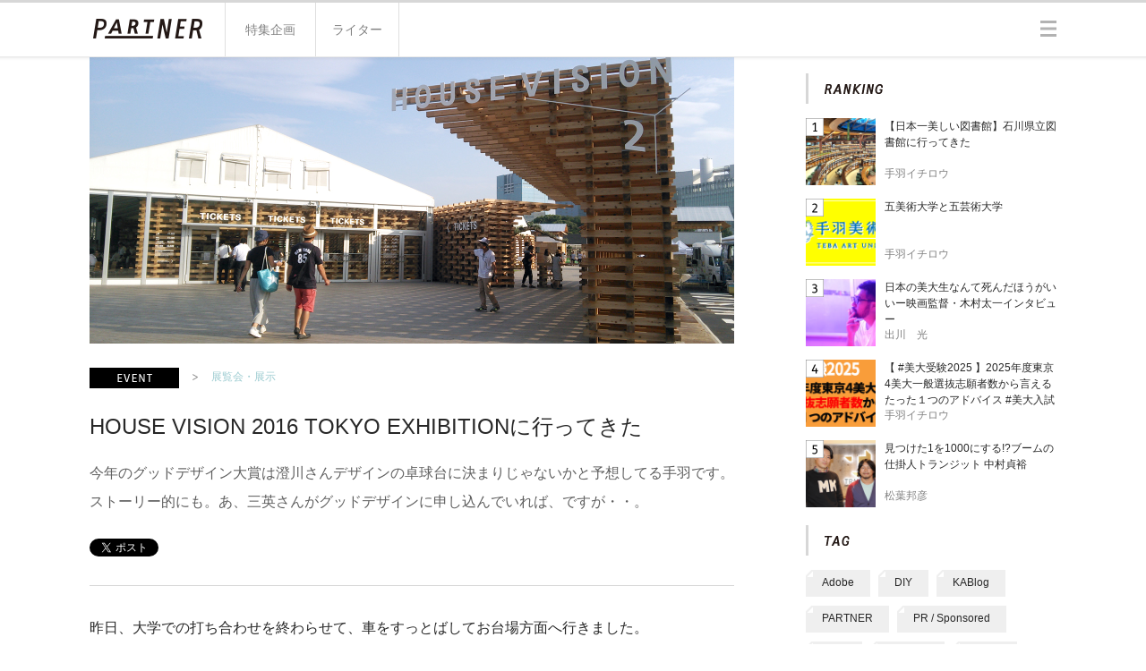

--- FILE ---
content_type: text/html; charset=UTF-8
request_url: https://partner-web.jp/article/?id=1021
body_size: 62344
content:
<!DOCTYPE HTML>
<html lang="ja-JP">
<head>
	<meta charset="UTF-8">
	<title>
			HOUSE VISION 2016 TOKYO EXHIBITIONに行ってきた
		</title>
<!-- Google Tag Manager -->
<script>(function(w,d,s,l,i){w[l]=w[l]||[];w[l].push({'gtm.start':
new Date().getTime(),event:'gtm.js'});var f=d.getElementsByTagName(s)[0],
j=d.createElement(s),dl=l!='dataLayer'?'&l='+l:'';j.async=true;j.src=
'https://www.googletagmanager.com/gtm.js?id='+i+dl;f.parentNode.insertBefore(j,f);
})(window,document,'script','dataLayer','GTM-KVXWDD9');</script>
<!-- End Google Tag Manager -->
	<meta name="description" content="PARTNERは、美大生とその卒業生のための、アート・デザイン・ものづくり・展覧会・映像・DIY・ハンドメイド・ファッション・イラスト・漫画など、クリエイティブにまつわるARTSYな情報が集まるメディアです。クリエイティブに関わる人に役立つ情報を、全国・世界中のライターとともに発信しています。">
	<meta name="keywords" content="">
	<meta property="og:url" content="https://partner-web.jp/article/?id=1021">
	<meta property="og:type" content="website">

	
			<meta property="og:title" content="HOUSE VISION 2016 TOKYO EXHIBITIONに行ってきた">
	
		<meta property="og:description" content="今年のグッドデザイン大賞は澄川さんデザインの卓球台に決まりじゃないかと予想してる手羽です。ストーリー的にも。あ、三英さんがグッドデザインに申し込んでいれば、ですが・・。">
		
						<meta property="og:image" content="https://partner-web.jp/image/main.php?id=1021">
			


	<meta property="fb:app_id" content="801704026544629">
	<link rel="shortcut icon" type="image/x-icon" href="">
	<link rel="icon" type="image/png" href="">
	<link rel="apple-touch-icon" sizes="57x57" href="/image/favicons/apple-touch-icon-57x57.png">
	<link rel="apple-touch-icon" sizes="114x114" href="/image/favicons/apple-touch-icon-114x114.png">
	<link rel="apple-touch-icon" sizes="72x72" href="/image/favicons/apple-touch-icon-72x72.png">
	<link rel="apple-touch-icon" sizes="144x144" href="/image/favicons/apple-touch-icon-144x144.png">
	<link rel="apple-touch-icon" sizes="60x60" href="/image/favicons/apple-touch-icon-60x60.png">
	<link rel="apple-touch-icon" sizes="120x120" href="/image/favicons/apple-touch-icon-120x120.png">
	<link rel="apple-touch-icon" sizes="76x76" href="/image/favicons/apple-touch-icon-76x76.png">
	<link rel="apple-touch-icon" sizes="152x152" href="/image/favicons/apple-touch-icon-152x152.png">
	<link rel="apple-touch-icon" sizes="180x180" href="/image/favicons/apple-touch-icon-180x180.png">
	<link rel="icon" type="image/png" href="/image/favicons/favicon-192x192.png" sizes="192x192">
	<link rel="icon" type="image/png" href="/image/favicons/favicon-160x160.png" sizes="160x160">
	<link rel="icon" type="image/png" href="/image/favicons/favicon-96x96.png" sizes="96x96">
	<link rel="icon" type="image/png" href="/image/favicons/favicon-16x16.png" sizes="16x16">
	<link rel="icon" type="image/png" href="/image/favicons/favicon-32x32.png" sizes="32x32">
	<meta name="msapplication-TileColor" content="#ffffff">
	<meta name="msapplication-TileImage" content="/image/favicons/mstile-144x144.png">

	<script type="text/javascript" src="/js/common/modernizr-2.5.3.min.js"></script>
	

<link href="/css/pc/article.css" rel="stylesheet" type="text/css">
</head>

	<body id="top" class="article-page">

<!-- Google Tag Manager (noscript) -->
<noscript><iframe src="https://www.googletagmanager.com/ns.html?id=GTM-KVXWDD9"
height="0" width="0" style="display:none;visibility:hidden"></iframe></noscript>
<!-- End Google Tag Manager (noscript) -->

<header id="header" class="is-p-abso is-zi_2">
	<div class="h-bg">
		<div class="h-inner is-layout is-cf">

			<h1 class="h-logo is-fl"><a href="/" class="h-logo-link is-sprite">PARTNER</a></h1>

			<ul class="h-gnav is-fl is-cf is-font-size_14">
		
				<li class="h-gnav-list_01 h-gnav-list is-fl is-p-rela">
					<a href="/special/" class="h-gnav-link_01 h-gnav-link is-block is-txt-align">
						<span class="h-gnav-link-in_01 h-gnav-link-in">特集企画</span>
						<span class="h-gnav-link-active is-p-abso"></span>
					</a>
				</li>

				<li class="h-gnav-list_02 h-gnav-list is-fl is-p-rela">
					<a href="/writer/" class="h-gnav-link_02 h-gnav-link is-block is-txt-align">
						<span class="h-gnav-link-in_02 h-gnav-link-in">ライター</span>
						<span class="h-gnav-link-active is-p-abso"></span>
					</a>
				</li>

			</ul>

			<button class="h-hamburger h-menu-btn is-sprite is-fr">三</button>
			<button class="h-menu-close h-menu-btn is-sprite is-fr hide-menu-btn">×</button>

			<!--<div class="h-search is-fr is-sprite is-no-txt-indent">
				<input class="h-search-txt is-font-size_16 is-block" type="search" name="search" size="18">
			</div>-->

		<!-- /h-inner --></div>
	<!-- /h-bg --></div>
<!-- /header --></header>

<div class="h-gnav-menu-wrap is-layout is-p-rela is-zi_1 is-font-size_14">
	<ul class="h-gnav-menu is-p-abso">
		<li class="h-gnav-m-list_01 h-gnav-m-list">
			<a href="/about_this_site/" class="h-gnav-m-link_01 h-gnav-m-link is-block">
				<span class="h-gnav-m-link-in is-block">このサイトについて</span>
			</a>
		</li>
		<li class="h-gnav-m-list_02 h-gnav-m-list">
			<a href="https://cekai.jp/" target="_blank" rel="noopener noreferrer" class="h-gnav-m-link_02 h-gnav-m-link is-block">
				<span class="h-gnav-m-link-in is-block">運営会社</span>
			</a>
		</li>
		
		<li class="h-gnav-m-list_03 h-gnav-m-list">
			<a href="/contact/" class="h-gnav-m-link_04 h-gnav-m-link is-block">
				<span class="h-gnav-m-link-in is-block">お問い合わせ</span>
			</a>
		</li>
<!--
		<li class="h-gnav-m-list_03 h-gnav-m-list">
			<a href="/pp/" class="h-gnav-m-link_03 h-gnav-m-link is-block">
				<span class="h-gnav-m-link-in is-block">プライバシーポリシー</span>
			</a>
		</li>
-->

<!--
		<li class="h-gnav-m-list_05 h-gnav-m-list">
			<a href="/free_magazine/" class="h-gnav-m-link_05 h-gnav-m-link is-block">
				<span class="h-gnav-m-link-in is-block">フリーマガジン</span>
			</a>
		</li>
-->
	</ul>
</div>


	<div id="container" class="is-layout is-cf">
		<div class="c-main is-fl">
			<div class="c-main-visual">
							<img src="/image/main.php?id=1021" class="c-main-img" width="720" height="320">
						<!-- /c-main-visual --></div>

			
			<div class="c-fp-area is-cf">
				<ul class="c-fp is-cf is-fl">
					<li class="c-fp-list_01 c-fp-list is-fl"><a href="#" class="c-fp-cate com-cate_06 is-sprite">UNIVERSITY</a></li>
					<li class="c-fp-list_02 c-fp-list is-fl"><span class="c-fp-arrow is-sprite">></span></li>
					<li class="c-fp-list_03 c-fp-list is-fl is-last-list_r"><a href="#" class="c-fp-sub-cate is-block is-font-size_12 com-txt-link">展覧会・展示</a></li>
				</ul>

				<ul class="c-status is-cf is-fl">
					

					

				</ul>
			<!-- /c-fp-area --></div>

			
			<h1 class="c-ttl is-font-size_24 is-fontW_400">
				HOUSE VISION 2016 TOKYO EXHIBITIONに行ってきた
			</h1>


			

			<h2 class="c-lead is-font-size_16 is-fontW_300">
				今年のグッドデザイン大賞は澄川さんデザインの卓球台に決まりじゃないかと予想してる手羽です。ストーリー的にも。あ、三英さんがグッドデザインに申し込んでいれば、ですが・・。
			</h2>

			<div class="c-sns-area">
				<ul class="c-sns is-cf">
					
					<!-- /tw -->
					<li class="c-sns-list_01 c-sns-list is-fl">
						<a href="https://twitter.com/share" class="twitter-share-button" data-url="https://partner-web.jp/article/?id=1021">Tweet</a>
<script>!function(d,s,id){var js,fjs=d.getElementsByTagName(s)[0],p=/^http:/.test(d.location)?'http':'https';if(!d.getElementById(id)){js=d.createElement(s);js.id=id;js.src=p+'://platform.twitter.com/widgets.js';fjs.parentNode.insertBefore(js,fjs);}}(document, 'script', 'twitter-wjs');</script>
					</li>
					
					<!-- /fb -->
					<li class="c-sns-list_02 c-sns-list is-fl">
						<iframe src="//www.facebook.com/plugins/like.php?href=https%3A%2F%2Fpartner-web.jp%2F/article/?id=1021&amp;width&amp;layout=button_count&amp;action=like&amp;show_faces=false&amp;share=false&amp;height=21&amp;appId=801704026544629" scrolling="no" frameborder="0" style="border:none; overflow:hidden; height:21px;" allowTransparency="true"></iframe>
					</li>
					


					<!-- /hatebu+ -->
					<li class="c-sns-list_04 c-sns-list is-fl">
						<a href="http://b.hatena.ne.jp/entry/https://partner-web.jp/article/?id=1021" class="hatena-bookmark-button" data-hatena-bookmark-title="PARTNER -全国・世界をつなぐ美大生のウェブメディア-" data-hatena-bookmark-layout="standard-balloon" data-hatena-bookmark-lang="ja" title="このエントリーをはてなブックマークに追加"><img src="https://b.st-hatena.com/images/entry-button/button-only@2x.png" alt="このエントリーをはてなブックマークに追加" width="20" height="20" style="border: none;" /></a><script type="text/javascript" src="https://b.st-hatena.com/js/bookmark_button.js" charset="utf-8" async="async"></script>
					</li>

				</ul>
			<!-- /c-sns-area --></div>

			<div class="c-main-article">
							<div class="c-type-txt-only c-type">

					<div class="c-type-txt-area is-font-size_16">
						<p class="c-type-txt">昨日、大学での打ち合わせを終わらせて、車をすっとばしてお台場方面へ行きました。<br />
高速がすいてて1時間ちょっとぐらいで着いたかな？<br />
<br />
パレットタウンの駐車場に車を止めて会場に向かってると、</p>
					<!-- /c-type-txt-area --></div>

				<!-- /c-type-txt-only --></div>				<div class="c-type-pic_full c-type">
					<div class="c-type-pic-area">
							 <img src="/image/record1.php?id=12962" class="c-type-pic-img" width="700">
						
					</div>

					<div class="c-type-txt-area is-font-size_16">
						<p class="c-type-txt"></p>

					<!-- /c-type-txt-area --></div>

				<!-- /c-type-pic_full --></div>				<div class="c-type-txt-only c-type">

					<div class="c-type-txt-area is-font-size_16">
						<p class="c-type-txt">ビルの隙間に黒いTシャツを着て、顔を白く塗ってるいかつい集団と遭遇。<br />
ビル名の「Zepp Tokyo」という文字とTシャツのロゴを見て納得。<br />
昨日はBABYMETALのライブだったのね。すごいDEATH！<br />
<br />
<br />
で、ベビメタファンを横目で見ながら向かった先はもちろん、<br />
</p>
					<!-- /c-type-txt-area --></div>

				<!-- /c-type-txt-only --></div>				<div class="c-type-txt-only c-type">

					<div class="c-type-txt-area is-font-size_16">
						<p class="c-type-txt"></p>
					<!-- /c-type-txt-area --></div>

				<!-- /c-type-txt-only --></div>				<div class="c-type-pic_full c-type">
					<div class="c-type-pic-area">
							 <img src="/image/record1.php?id=12966" class="c-type-pic-img" width="700">
						
					</div>

					<div class="c-type-txt-area is-font-size_16">
						<p class="c-type-txt"></p>

					<!-- /c-type-txt-area --></div>

				<!-- /c-type-pic_full --></div>				<div class="c-type-txt-only c-type">

					<div class="c-type-txt-area is-font-size_16">
						<p class="c-type-txt"><font size="+2"><b><a href="http://house-vision.jp/exhibition/" target="_blank">HOUSE VISION 2016 TOKYO EXHIBITION</a></b></font>。<br />
<br />
HOUSE VISIONがなんなのかは以前書いたこちらの記事をご覧くださいませ。<br />
<font size="+1"><b>■<a href="https://partner-web.jp/article/?id=999" target="_blank">【日本人の新しい暮らし方とは】HOUSE VISION 2016 TOKYO EXHIBITIONが7/30からスタート！ </a></b></font><br />
<br />
3年前は行かなくちゃ行かなくちゃと思いながらもタイミングが合わなくて行けなかった原研哉ディレクションの展覧会。今週末に原先生とお会いするからそれまでに見ておきたいけど、スケジュールを確認したら行けるのは昨日しかないことがわかり、急遽決心して大学から行ったというわけです。<br />
<br />
</p>
					<!-- /c-type-txt-area --></div>

				<!-- /c-type-txt-only --></div>				<div class="c-type-pic_full c-type">
					<div class="c-type-pic-area">
							 <img src="/image/record1.php?id=12968" class="c-type-pic-img" width="700">
						
					</div>

					<div class="c-type-txt-area is-font-size_16">
						<p class="c-type-txt"></p>

					<!-- /c-type-txt-area --></div>

				<!-- /c-type-pic_full --></div>				<div class="c-type-txt-only c-type">

					<div class="c-type-txt-area is-font-size_16">
						<p class="c-type-txt">全体の会場構成を前回と同じく隈研吾さんが担当されてます。<br />
<br />
<br />
<br />
<br />
</p>
					<!-- /c-type-txt-area --></div>

				<!-- /c-type-txt-only --></div>				<div class="c-type-pic_full c-type">
					<div class="c-type-pic-area">
							 <img src="/image/record1.php?id=12970" class="c-type-pic-img" width="700">
						
					</div>

					<div class="c-type-txt-area is-font-size_16">
						<p class="c-type-txt"></p>

					<!-- /c-type-txt-area --></div>

				<!-- /c-type-pic_full --></div>				<div class="c-type-txt-only c-type">

					<div class="c-type-txt-area is-font-size_16">
						<p class="c-type-txt">蔦屋書店も誰がどう見ても「隈さんだなあ」とわかる作り。<br />
ここでは1500本の奈良県吉野杉が使われてて、全て展覧会修了後は再利用されるそう。確かに角材なら再利用がしやすい。<br />
そういえば、8月10日現在、隈研吾建築都市設計事務所で<a href="http://kkaa.co.jp/recruit/administrative-staff/" target="_blank"><b>事務スタッフ募集</b></a>してますよ。　<br />
</p>
					<!-- /c-type-txt-area --></div>

				<!-- /c-type-txt-only --></div>				<div class="c-type-pic_full c-type">
					<div class="c-type-pic-area">
							 <img src="/image/record1.php?id=12972" class="c-type-pic-img" width="700">
						
					</div>

					<div class="c-type-txt-area is-font-size_16">
						<p class="c-type-txt"></p>

					<!-- /c-type-txt-area --></div>

				<!-- /c-type-pic_full --></div>				<div class="c-type-pic_full c-type">
					<div class="c-type-pic-area">
							 <img src="/image/record1.php?id=12973" class="c-type-pic-img" width="700">
						
					</div>

					<div class="c-type-txt-area is-font-size_16">
						<p class="c-type-txt"></p>

					<!-- /c-type-txt-area --></div>

				<!-- /c-type-pic_full --></div>				<div class="c-type-txt-only c-type">

					<div class="c-type-txt-area is-font-size_16">
						<p class="c-type-txt">ここでは毎日トークイベントが開催されてます。この日もちょうどトークイベントをやってて一番前に原先生が座ってた。ちなみに最終日の8月28日は隈研吾さんと伊東豊雄さんですよ！<br />
<br />
でもすいません、手羽は時間がないので会場を見させてもらいます・・。<br />
<br />
　　</p>
					<!-- /c-type-txt-area --></div>

				<!-- /c-type-txt-only --></div>				<div class="c-type-pic_full c-type">
					<div class="c-type-pic-area">
							 <img src="/image/record1.php?id=12975" class="c-type-pic-img" width="700">
												<br><ul class="c-type-pic-source-area">
							
														<li class="c-type-pic-s-list_caption c-type-pic-s-list">シンボルツリー。</li>
						</ul>
					</div>

					<div class="c-type-txt-area is-font-size_16">
						<p class="c-type-txt"></p>

					<!-- /c-type-txt-area --></div>

				<!-- /c-type-pic_full --></div>				<div class="c-type-txt-only c-type">

					<div class="c-type-txt-area is-font-size_16">
						<p class="c-type-txt">プラントハンター西畠清順さん率いる<a href="http://from-sora.com/" target="_blank"><b>そら植物園</b></a>によって植えられた推定樹齢1000年のオリーブの木。<br />
西畠さんは<a href="http://d-lounge.jp/blog/2014/09/7611" target="_blank"><b>2014年にお話を聞いた時</b></a>、「誰それ？」状態だったけど、ほんと最近はあちこちで引っ張りだこですね。<br />
　<br />
</p>
					<!-- /c-type-txt-area --></div>

				<!-- /c-type-txt-only --></div>				<div class="c-type-pic_full c-type">
					<div class="c-type-pic-area">
							 <img src="/image/record1.php?id=12977" class="c-type-pic-img" width="700">
												<br><ul class="c-type-pic-source-area">
							
														<li class="c-type-pic-s-list_caption c-type-pic-s-list">[冷蔵庫が外から開く家] ヤマトホールディングス ┼ 柴田文江 </li>
						</ul>
					</div>

					<div class="c-type-txt-area is-font-size_16">
						<p class="c-type-txt"></p>

					<!-- /c-type-txt-area --></div>

				<!-- /c-type-pic_full --></div>				<div class="c-type-pic_full c-type">
					<div class="c-type-pic-area">
							 <img src="/image/record1.php?id=12978" class="c-type-pic-img" width="700">
						
					</div>

					<div class="c-type-txt-area is-font-size_16">
						<p class="c-type-txt"></p>

					<!-- /c-type-txt-area --></div>

				<!-- /c-type-pic_full --></div>				<div class="c-type-txt-only c-type">

					<div class="c-type-txt-area is-font-size_16">
						<p class="c-type-txt">2015年HOUSE VISIONシンポジウムでの鈴木健さんの発言「冷蔵庫が外から開く家ができたらどうだろう」から着想された家。<br />
「え。どんなメリットがあるの？」と一瞬思うんだけど、「ラスト・ワンマイル」を大事にする黒猫さんとのコラボだとわかると「なるほどなあ」と。<br />
　</p>
					<!-- /c-type-txt-area --></div>

				<!-- /c-type-txt-only --></div>				<div class="c-type-pic_full c-type">
					<div class="c-type-pic-area">
							 <img src="/image/record1.php?id=12980" class="c-type-pic-img" width="700">
												<br><ul class="c-type-pic-source-area">
							
														<li class="c-type-pic-s-list_caption c-type-pic-s-list">[吉野杉の家] Airbnb ┼ 長谷川 豪 </li>
						</ul>
					</div>

					<div class="c-type-txt-area is-font-size_16">
						<p class="c-type-txt"></p>

					<!-- /c-type-txt-area --></div>

				<!-- /c-type-pic_full --></div>				<div class="c-type-pic_full c-type">
					<div class="c-type-pic-area">
							 <img src="/image/record1.php?id=12981" class="c-type-pic-img" width="700">
						
					</div>

					<div class="c-type-txt-area is-font-size_16">
						<p class="c-type-txt"></p>

					<!-- /c-type-txt-area --></div>

				<!-- /c-type-pic_full --></div>				<div class="c-type-txt-only c-type">

					<div class="c-type-txt-area is-font-size_16">
						<p class="c-type-txt">１階は町の人々に解放されたコミュニティスペース、２階の三角屋根の屋根裏部屋はゲストたちが宿泊する空間。会期終了後は吉野町に運ばれ、<a href="https://www.airbnb.jp/" target="_blank"><b>Airbnb</b></a>に登録される予定とのこと。<br />
ここであきらかにハウスビジョンは「建築・家の展示」ではなく「コトを起こすための展示」であることを理解しました。<br />
　<br />
</p>
					<!-- /c-type-txt-area --></div>

				<!-- /c-type-txt-only --></div>				<div class="c-type-pic_full c-type">
					<div class="c-type-pic-area">
							 <img src="/image/record1.php?id=12983" class="c-type-pic-img" width="700">
												<br><ul class="c-type-pic-source-area">
							
														<li class="c-type-pic-s-list_caption c-type-pic-s-list">[棚田オフィス] 無印良品 ┼ アトリエ・ワン </li>
						</ul>
					</div>

					<div class="c-type-txt-area is-font-size_16">
						<p class="c-type-txt"></p>

					<!-- /c-type-txt-area --></div>

				<!-- /c-type-pic_full --></div>				<div class="c-type-txt-only c-type">

					<div class="c-type-txt-area is-font-size_16">
						<p class="c-type-txt">房総半島の「釜沼」という日本のどこにでもありそうな里山の集落は、米作りに携わる人々が高齢化し、田植えや稲刈りの人手不足が深刻化している。その釜沼と交流を持つ無印良品が提案するのは、パソコン一台でどこでも仕事のできる人たちが稲田の光景を見ながら仕事ができる「棚田オフィス」。<br />
　 </p>
					<!-- /c-type-txt-area --></div>

				<!-- /c-type-txt-only --></div>				<div class="c-type-pic_full c-type">
					<div class="c-type-pic-area">
							 <img src="/image/record1.php?id=12985" class="c-type-pic-img" width="700">
												<br><ul class="c-type-pic-source-area">
							
														<li class="c-type-pic-s-list_caption c-type-pic-s-list">[賃貸空間タワー] 大東建託 ┼ 藤本壮介 </li>
						</ul>
					</div>

					<div class="c-type-txt-area is-font-size_16">
						<p class="c-type-txt"></p>

					<!-- /c-type-txt-area --></div>

				<!-- /c-type-pic_full --></div>				<div class="c-type-txt-only c-type">

					<div class="c-type-txt-area is-font-size_16">
						<p class="c-type-txt">武蔵野美術大学美術館・図書館を設計した建築家・藤本壮介さんのテーマは「賃貸住宅の再定義」。<br />
シェアハウスでのプライベートな空間を最小化し、キッチンや浴場、シアタールームや庭などを広々とした共有空間にしてみるとどうだろう、という提案ですね。</p>
					<!-- /c-type-txt-area --></div>

				<!-- /c-type-txt-only --></div>				<div class="c-type-pic_full c-type">
					<div class="c-type-pic-area">
							 <img src="/image/record1.php?id=12987" class="c-type-pic-img" width="700">
						
					</div>

					<div class="c-type-txt-area is-font-size_16">
						<p class="c-type-txt"></p>

					<!-- /c-type-txt-area --></div>

				<!-- /c-type-pic_full --></div>				<div class="c-type-pic_full c-type">
					<div class="c-type-pic-area">
							 <img src="/image/record1.php?id=12988" class="c-type-pic-img" width="700">
						
					</div>

					<div class="c-type-txt-area is-font-size_16">
						<p class="c-type-txt"></p>

					<!-- /c-type-txt-area --></div>

				<!-- /c-type-pic_full --></div>				<div class="c-type-txt-only c-type">

					<div class="c-type-txt-area is-font-size_16">
						<p class="c-type-txt">この秘密基地感がたまらないっす。<br />
手羽はおならが聞こえたら嫌だからシェアハウスはダメな人間ですが・・・。<br />
あ、藤本さんといえば、techinsiderが5月に発表した「世界の最も美しい図書館TOP20」にムサビ図書館が入ってて、<br />
<font size="+1"><b>■<a href="http://www.techinsider.io/most-beautiful-libraries-in-the-world-2016-5" target="_blank">20 of the most beautiful libraries in the world</a></b></font><br />
それ以降海外からの訪問者が圧倒的に増えました・・。<br />
　<br />
</p>
					<!-- /c-type-txt-area --></div>

				<!-- /c-type-txt-only --></div>				<div class="c-type-pic_full c-type">
					<div class="c-type-pic-area">
							 <img src="/image/record1.php?id=12990" class="c-type-pic-img" width="700">
												<br><ul class="c-type-pic-source-area">
							
														<li class="c-type-pic-s-list_caption c-type-pic-s-list">[の家] Panasonic ┼ 永山祐子 </li>
						</ul>
					</div>

					<div class="c-type-txt-area is-font-size_16">
						<p class="c-type-txt"></p>

					<!-- /c-type-txt-area --></div>

				<!-- /c-type-pic_full --></div>				<div class="c-type-txt-only c-type">

					<div class="c-type-txt-area is-font-size_16">
						<p class="c-type-txt">「の家」は「の」の字型の丸い壁面に囲まれていて、曲面の壁はすべてがスクリーン。家の中のどこにいても映画やテレビ電話、webサイトが自在に楽しめ、入り口から室内に自然に導かれるようになってます。 四角い隅を持ち、四角い家具や家電を配置するこれまでの空間構成から解放された、俊敏でデリケートな家。<br />
建築家・永山祐子さんは「三匹の子豚」の３つの家の中で好ましいと考えるのは、堅牢なレンガの家より軽さと繊細さで包まれた「ワラの家」とのこと。<br />
　</p>
					<!-- /c-type-txt-area --></div>

				<!-- /c-type-txt-only --></div>				<div class="c-type-pic_full c-type">
					<div class="c-type-pic-area">
							 <img src="/image/record1.php?id=12992" class="c-type-pic-img" width="700">
												<br><ul class="c-type-pic-source-area">
							
														<li class="c-type-pic-s-list_caption c-type-pic-s-list">[市松の水辺] 住友林業 ┼ 西畠清順 ┼ 隈 研吾</li>
						</ul>
					</div>

					<div class="c-type-txt-area is-font-size_16">
						<p class="c-type-txt"></p>

					<!-- /c-type-txt-area --></div>

				<!-- /c-type-pic_full --></div>				<div class="c-type-txt-only c-type">

					<div class="c-type-txt-area is-font-size_16">
						<p class="c-type-txt">家ではなく水辺の提案。<br />
オリンピックを視野に入れつつ、8月のお台場に水と親しむことのできる新たな植栽空間を実現しようというもの・・あ、なるほど、エンブレムと市松模様ってことか。<br />
これからオリンピックに向けて市松模様の施設が増えるかもしれませんね。<br />
　<br />
<br />
<br />
　</p>
					<!-- /c-type-txt-area --></div>

				<!-- /c-type-txt-only --></div>				<div class="c-type-pic_full c-type">
					<div class="c-type-pic-area">
							 <img src="/image/record1.php?id=12994" class="c-type-pic-img" width="700">
												<br><ul class="c-type-pic-source-area">
							
														<li class="c-type-pic-s-list_caption c-type-pic-s-list">[木目の家] 凸版印刷 ┼ 日本デザインセンター 原デザイン研究所 </li>
						</ul>
					</div>

					<div class="c-type-txt-area is-font-size_16">
						<p class="c-type-txt"></p>

					<!-- /c-type-txt-area --></div>

				<!-- /c-type-pic_full --></div>				<div class="c-type-txt-only c-type">

					<div class="c-type-txt-area is-font-size_16">
						<p class="c-type-txt">杉材を巨大拡大したような建物。<br />
</p>
					<!-- /c-type-txt-area --></div>

				<!-- /c-type-txt-only --></div>				<div class="c-type-pic_full c-type">
					<div class="c-type-pic-area">
							 <img src="/image/record1.php?id=12996" class="c-type-pic-img" width="700">
						
					</div>

					<div class="c-type-txt-area is-font-size_16">
						<p class="c-type-txt"></p>

					<!-- /c-type-txt-area --></div>

				<!-- /c-type-pic_full --></div>				<div class="c-type-txt-only c-type">

					<div class="c-type-txt-area is-font-size_16">
						<p class="c-type-txt">木目のこのパネルはすべてアクリル板に木目がプリントされたもの。触ってみないと本物かどうかわからないレベル。<br />
「木目をスキャンしてプリントしてる」ってのは昔から知ってましたが、アクリル板にプリントできるってことは、</p>
					<!-- /c-type-txt-area --></div>

				<!-- /c-type-txt-only --></div>				<div class="c-type-pic_full c-type">
					<div class="c-type-pic-area">
							 <img src="/image/record1.php?id=12998" class="c-type-pic-img" width="700">
						
					</div>

					<div class="c-type-txt-area is-font-size_16">
						<p class="c-type-txt"></p>

					<!-- /c-type-txt-area --></div>

				<!-- /c-type-pic_full --></div>				<div class="c-type-pic_full c-type">
					<div class="c-type-pic-area">
							 <img src="/image/record1.php?id=12999" class="c-type-pic-img" width="700">
						
					</div>

					<div class="c-type-txt-area is-font-size_16">
						<p class="c-type-txt"></p>

					<!-- /c-type-txt-area --></div>

				<!-- /c-type-pic_full --></div>				<div class="c-type-txt-only c-type">

					<div class="c-type-txt-area is-font-size_16">
						<p class="c-type-txt">LEDを中に入れて光を透過させたりできるってこと。<br />
この文字、表面に投影してるんじゃなく中から透過されてる文字なんです。すごいと思いません？<br />
</p>
					<!-- /c-type-txt-area --></div>

				<!-- /c-type-txt-only --></div>				<div class="c-type-pic_full c-type">
					<div class="c-type-pic-area">
							 <img src="/image/record1.php?id=13001" class="c-type-pic-img" width="700">
												<br><ul class="c-type-pic-source-area">
							
														<li class="c-type-pic-s-list_caption c-type-pic-s-list">[内と外の間／家具と部屋の間] TOTO・YKK AP ┼ 五十嵐 淳・藤森泰司 </li>
						</ul>
					</div>

					<div class="c-type-txt-area is-font-size_16">
						<p class="c-type-txt"></p>

					<!-- /c-type-txt-area --></div>

				<!-- /c-type-pic_full --></div>				<div class="c-type-pic_full c-type">
					<div class="c-type-pic-area">
							 <img src="/image/record1.php?id=13002" class="c-type-pic-img" width="700">
						
					</div>

					<div class="c-type-txt-area is-font-size_16">
						<p class="c-type-txt"></p>

					<!-- /c-type-txt-area --></div>

				<!-- /c-type-pic_full --></div>				<div class="c-type-txt-only c-type">

					<div class="c-type-txt-area is-font-size_16">
						<p class="c-type-txt">「窓」を単なる壁の開口部と考えるのをやめて新しい機能を仮想し、家具を部屋から切り離された道具と考えず空間と機能を同時に作り出す家具のあり方を模索した家。<br />
　<br />
</p>
					<!-- /c-type-txt-area --></div>

				<!-- /c-type-txt-only --></div>				<div class="c-type-pic_full c-type">
					<div class="c-type-pic-area">
							 <img src="/image/record1.php?id=13004" class="c-type-pic-img" width="700">
												<br><ul class="c-type-pic-source-area">
							
														<li class="c-type-pic-s-list_caption c-type-pic-s-list">[グランド・サード・リビング] TOYOTA ┼ 隈 研吾 </li>
						</ul>
					</div>

					<div class="c-type-txt-area is-font-size_16">
						<p class="c-type-txt"></p>

					<!-- /c-type-txt-area --></div>

				<!-- /c-type-pic_full --></div>				<div class="c-type-txt-only c-type">

					<div class="c-type-txt-area is-font-size_16">
						<p class="c-type-txt">TOYOTAと隈さんのコラボは・・・というか、これ、</p>
					<!-- /c-type-txt-area --></div>

				<!-- /c-type-txt-only --></div>				<div class="c-type-pic_full c-type">
					<div class="c-type-pic-area">
							 <img src="/image/record1.php?id=13006" class="c-type-pic-img" width="700">
						
					</div>

					<div class="c-type-txt-area is-font-size_16">
						<p class="c-type-txt"></p>

					<!-- /c-type-txt-area --></div>

				<!-- /c-type-pic_full --></div>				<div class="c-type-txt-only c-type">

					<div class="c-type-txt-area is-font-size_16">
						<p class="c-type-txt"><font size="+2"><b><a href="http://toyota.jp/new_priusphv/" target="_blank">新型プリウスPHV</a></b></font>じゃん！！<br />
ここで実車を見れるなんて思ってなかった！うーん、かっこいいなあ。新型プリウスより数倍かっこいい。<br />
<br />
　</p>
					<!-- /c-type-txt-area --></div>

				<!-- /c-type-txt-only --></div>				<div class="c-type-pic_full c-type">
					<div class="c-type-pic-area">
							 <img src="/image/record1.php?id=13008" class="c-type-pic-img" width="700">
												<br><ul class="c-type-pic-source-area">
							
														<li class="c-type-pic-s-list_caption c-type-pic-s-list">[電波の屋根を持つ家] カルチュア・コンビニエンス・クラブ ┼ 日本デザインセンター 原デザイン研究所（展示デザイン） ┼ 中島信也（映像制作） </li>
						</ul>
					</div>

					<div class="c-type-txt-area is-font-size_16">
						<p class="c-type-txt"></p>

					<!-- /c-type-txt-area --></div>

				<!-- /c-type-pic_full --></div>				<div class="c-type-txt-only c-type">

					<div class="c-type-txt-area is-font-size_16">
						<p class="c-type-txt">カルチュア・コンビニエンス・クラブのスマートフォンサービス「TONE」を紹介する展示。<br />
<br />
</p>
					<!-- /c-type-txt-area --></div>

				<!-- /c-type-txt-only --></div>				<div class="c-type-pic_full c-type">
					<div class="c-type-pic-area">
							 <img src="/image/record1.php?id=13010" class="c-type-pic-img" width="700">
						
					</div>

					<div class="c-type-txt-area is-font-size_16">
						<p class="c-type-txt"></p>

					<!-- /c-type-txt-area --></div>

				<!-- /c-type-pic_full --></div>				<div class="c-type-txt-only c-type">

					<div class="c-type-txt-area is-font-size_16">
						<p class="c-type-txt">VRゴーグルをかけて視聴する180°コントは、俳優の八嶋智人さんが一人4役で出演しています。映像制作は我らが中島信也さん！<br />
</p>
					<!-- /c-type-txt-area --></div>

				<!-- /c-type-txt-only --></div>				<div class="c-type-pic_full c-type">
					<div class="c-type-pic-area">
							 <img src="/image/record1.php?id=13012" class="c-type-pic-img" width="700">
						
					</div>

					<div class="c-type-txt-area is-font-size_16">
						<p class="c-type-txt"></p>

					<!-- /c-type-txt-area --></div>

				<!-- /c-type-pic_full --></div>				<div class="c-type-txt-only c-type">

					<div class="c-type-txt-area is-font-size_16">
						<p class="c-type-txt">VRの最大の問題点は「顔に装着しないといけない」点なんですよね。<br />
そのままだとゴーグルに顔の脂がべっとりついちゃうので、VR用マスクが全員に配られてました。<br />
<br />
ただ手羽に問題発生。</p>
					<!-- /c-type-txt-area --></div>

				<!-- /c-type-txt-only --></div>				<div class="c-type-pic_l c-type is-cf">
					<div class="c-type-pic-area_l c-type-pic-area is-fl">
							 <img src="/image/record1.php?id=13014" class="c-type-pic-img_l c-type-pic-img is-fl" width="360">
						
					</div>
					<div class="c-type-txt-area is-font-size_16">
						<p class="c-type-txt">この顔面マスクをメガネの上からつければいいのか、メガネの下につければいいのかわからない・・・。<br />
<br />
とりあえずメガネの上につけたらこんな感じになったんだけど、間違ってる気もする・・でも「接触させない」のがコンセプトであればこれで政界のはず・・・どっちが正解だったんだろう・・。<br />
「飛行機に初めて乗る人が入口で靴を抜いで乗った」というのがあるけど、もしかしたらこれはVR創世記に発生した珍事件として記録される画像かもしれない。<br />
</p>
					<!-- /c-type-txt-area --></div>
				<!-- /c-type-pic_l --></div>				<div class="c-type-txt-only c-type">

					<div class="c-type-txt-area is-font-size_16">
						<p class="c-type-txt">そんなこんなで全部チェック完了。<br />
<br />
「しかし、これだけの規模で、クリエイターと企業を集められるデザイナーって日本に何人いるんだろ・・」なんて思いをはせながら、</p>
					<!-- /c-type-txt-area --></div>

				<!-- /c-type-txt-only --></div>				<div class="c-type-pic_full c-type">
					<div class="c-type-pic-area">
							 <img src="/image/record1.php?id=13016" class="c-type-pic-img" width="700">
												<br><ul class="c-type-pic-source-area">
							
														<li class="c-type-pic-s-list_caption c-type-pic-s-list">[冷涼珈琲店─煎] AGF ┼ 長谷川 豪 </li>
						</ul>
					</div>

					<div class="c-type-txt-area is-font-size_16">
						<p class="c-type-txt"></p>

					<!-- /c-type-txt-area --></div>

				<!-- /c-type-pic_full --></div>				<div class="c-type-txt-only c-type">

					<div class="c-type-txt-area is-font-size_16">
						<p class="c-type-txt"></p>
					<!-- /c-type-txt-area --></div>

				<!-- /c-type-txt-only --></div>				<div class="c-type-pic_full c-type">
					<div class="c-type-pic-area">
							 <img src="/image/record1.php?id=13018" class="c-type-pic-img" width="700">
						
					</div>

					<div class="c-type-txt-area is-font-size_16">
						<p class="c-type-txt"></p>

					<!-- /c-type-txt-area --></div>

				<!-- /c-type-pic_full --></div>				<div class="c-type-txt-only c-type">

					<div class="c-type-txt-area is-font-size_16">
						<p class="c-type-txt">水羊羹に合うAGFさんのコーヒーで休憩。<br />
AGFのコーヒーはおいしいなああ（大声）<br />
<br />
途中、視覚伝達デザイン学科の齋藤ゼミグループにあったり、さすが視デの学生さんはこういう展示もチェックしてるんだなあ・・なんて思いながら退場。<br />
<br />
<br />
「よし、ここまで来たらあそこにも行けるぞ！」と、これまた急きょ車を飛ばして池袋へ。<br />
</p>
					<!-- /c-type-txt-area --></div>

				<!-- /c-type-txt-only --></div>				<div class="c-type-pic_full c-type">
					<div class="c-type-pic-area">
							 <img src="/image/record1.php?id=13020" class="c-type-pic-img" width="700">
						
					</div>

					<div class="c-type-txt-area is-font-size_16">
						<p class="c-type-txt"></p>

					<!-- /c-type-txt-area --></div>

				<!-- /c-type-pic_full --></div>				<div class="c-type-txt-only c-type">

					<div class="c-type-txt-area is-font-size_16">
						<p class="c-type-txt">最終日ギリギリ間に合った！<br />
<br />
<br />
以上、あかりちゃん用にグッズを買い占めた手羽がお送りいたしました。<br />
あ、あかりちゃんにあげるとこっそり行ったことが奥さんにばれるなあ・・そこまで考えてなかった・・ど、どうしよう・・・。<br />
<br />
</p>
					<!-- /c-type-txt-area --></div>

				<!-- /c-type-txt-only --></div>
			<!-- /c-main-article --></div>


			<div class="c-main-tag-area is-cf">
	
	<h3 class="c-main-ttl_tag com-ttl com-ttl_tag is-fl">
		<span class="c-main-tag-ttl-in com-ttl_tag-in com-ttl-in is-sprite">tag</span>
	</h3>
	
	<ul class="c-main-tag is-cf is-fl">
				<li class="c-main-tags com-main-tags is-fl">
			<a href="/tag/?t=20" class="com-tags-in is-font-size_12 is-block">
				<span class="com-tags-in-txt"></span>
			</a>
		</li>		<li class="c-main-tags com-main-tags is-fl">
			<a href="/tag/?t=38" class="com-tags-in is-font-size_12 is-block">
				<span class="com-tags-in-txt">夏休み</span>
			</a>
		</li>		<li class="c-main-tags com-main-tags is-fl">
			<a href="/tag/?t=33" class="com-tags-in is-font-size_12 is-block">
				<span class="com-tags-in-txt">展覧会・展示情報</span>
			</a>
		</li>		<li class="c-main-tags com-main-tags is-fl">
			<a href="/tag/?t=60" class="com-tags-in is-font-size_12 is-block">
				<span class="com-tags-in-txt">建築・空間</span>
			</a>
		</li>
	</ul>

</div>
			<div class="c-main-sns-area">
	<ul class="c-main-sns is-cf">
		
	
		<li class="c-main-sns-list_01 c-main-sns-list is-fl">
			<iframe src="//www.facebook.com/plugins/share_button.php?href=http%3A%2F%2Fpartner-web.jp/article/?id=1021" scrolling="no" frameborder="0" style="border:none; overflow:hidden;" allowTransparency="true"></iframe>
		</li>
	
		
		<li class="c-main-sns-list_02 c-main-sns-list is-fl">
			<iframe src="//www.facebook.com/plugins/like.php?href=https%3A%2F%2Fpartner-web.jp%2F/article/?id=1021&&amp;width&amp;layout=box_count&amp;action=like&amp;show_faces=false&amp;share=false&amp;height=65&amp;appId=801704026544629" scrolling="no" frameborder="0" style="border:none; overflow:hidden; height:65px; width:80px;" allowTransparency="true"></iframe>
		</li>
		
		<li class="c-main-sns-list_02 c-main-sns-list is-fl">
			<a href="https://twitter.com/share" class="twitter-share-button" data-text="HOUSE VISION 2016 TOKYO EXHIBITIONに行ってきた" data-lang="ja" data-count="vertical" data-url="https://partner-web.jp/article/?id=1021">ツイート</a>
<script>!function(d,s,id){var js,fjs=d.getElementsByTagName(s)[0],p=/^http:/.test(d.location)?'http':'https';if(!d.getElementById(id)){js=d.createElement(s);js.id=id;js.src=p+'://platform.twitter.com/widgets.js';fjs.parentNode.insertBefore(js,fjs);}}(document, 'script', 'twitter-wjs');</script>
		</li>
		


		<li class="c-main-sns-list_04 c-main-sns-list is-fl">
			<a href="http://b.hatena.ne.jp/entry/https://partner-web.jp/article/?id=1021" class="hatena-bookmark-button" data-hatena-bookmark-title="PARTNER -全国・世界をつなぐ美大生のウェブメディア-" data-hatena-bookmark-layout="vertical-balloon" data-hatena-bookmark-lang="ja" title="このエントリーをはてなブックマークに追加"><img src="https://b.st-hatena.com/images/entry-button/button-only@2x.png" alt="このエントリーをはてなブックマークに追加" width="20" height="20" style="border: none;" /></a><script type="text/javascript" src="https://b.st-hatena.com/js/bookmark_button.js" charset="utf-8" async="async"></script>
		</li>
	</ul>
</div>


			<div class="c-WR_st">

<h3 class="c-WR-ttl_oto c-WR-ttl is-sprite">OTONA WRITER</h3>

	<div class="c-WR-detail_st c-WR-detail is-cf">
		<img src="/image/writer_icon.php?id=41" class="c-WR-pic_st c-WR-pic is-block is-fl is-circle_90" width="90" height="90">

		<div class="c-WR-txt_st c-WR-txt is-fl">
			<h4 class="c-WR-name_st c-WR-name is-font-size_16 is-fontW_900">
				手羽イチロウ 
									/ teba ichiro
				
			</h4>
			
			

			<p class="c-WR-info_st c-WR-info is-font-size_14 is-fontW_100">【美大愛好家】
福岡県出身。武蔵野美術大学造形学部彫刻学科卒。
2003年より学生ブログサイト「ムサビコム」、2009年より「美大日記」を運営。2007年「ムサビ日記 -リアルな美大の日常を」を出版。三谷幸喜と浦沢直樹とみうらじゅんと羽海野チカとハイキュー！と合体変形ロボットとパシリムとムサビと美大が好きで、シャンプーはマシェリを20年愛用。理想の美大「手羽美術大学★」設立を目指し奮闘中。</p>

		</div>

	<!-- /c-ST-detail --></div>

	<div class="c-WR-link-area is-cf">
		<a href="/writer/?id=41" class="s-txt-link is-block is-cf is-fr com-txt-link is-font-size_14">
			<span class="com-link-arrow is-fl is-block">></span>
			<span class="com-txt-link-in is-fl is-block">このライターを知る</span>
		</a>
	</div>
	
</div>


			
<div class="c-articles-area_rec c-articles-area">

	<h3 class="c-main-ttl_rec c-main-ttl com-ttl com-ttl_rec">
		<span class="c-main-ttl-in_rec c-main-ttl-in is-block is-font-size_14">おすすめ記事</span>
	</h3>

	<ul class="c-articles_rec c-articles">
				<li class="c-articles-list_rec c-articles-list is-cf">
			<a href="/article/?id=1944" class="c-articles-thumb-link is-block com-link is-fl">
				<img src="/image/main.php?id=1944" class="c-articles-thumb_rec c-articles-thumb" width="90" height="90">
				<div class="com-link-hover-border_square is-p-abso"></div>
			</a>

			<div class="c-articles-txt-area is-fl">
				<h4 class="c-articles-ttl">
					<a href="/article/?id=1944" class="c-articles-ttl-link is-font-size_16 is-fontW_500 com-txt-link">全国最大級の学生フリーペーパーの祭典としての自覚を。盛り上げるために、あな...</a>
				</h4>
				<ul class="c-articles-wr is-cf">
					<li class="c-articles-wr-list_01 c-articles-wr-list is-fl">
						<a href="/writer/?id=103" class="c-articles-wr-icon">
							<img src="/image/writer_icon.php?id=103" class="c-articles-wr-icon-img is-circle_26" width="26" height="26">
						</a>
					</li>
					<li class="c-articles-wr-list_02 c-articles-wr-list is-fl">
						<a href="/writer/?id=103" class="c-articles-wr-link is-font-size_14 com-txt-link">
							SFF2019
						</a>
					</li>

				</ul>

			</div>
		</li>		<li class="c-articles-list_rec c-articles-list is-cf">
			<a href="/article/?id=2072" class="c-articles-thumb-link is-block com-link is-fl">
				<img src="/image/main.php?id=2072" class="c-articles-thumb_rec c-articles-thumb" width="90" height="90">
				<div class="com-link-hover-border_square is-p-abso"></div>
			</a>

			<div class="c-articles-txt-area is-fl">
				<h4 class="c-articles-ttl">
					<a href="/article/?id=2072" class="c-articles-ttl-link is-font-size_16 is-fontW_500 com-txt-link">【10月14日現在】全国の美術系大学学園祭スケジュール2019をまとめてみ...</a>
				</h4>
				<ul class="c-articles-wr is-cf">
					<li class="c-articles-wr-list_01 c-articles-wr-list is-fl">
						<a href="/writer/?id=41" class="c-articles-wr-icon">
							<img src="/image/writer_icon.php?id=41" class="c-articles-wr-icon-img is-circle_26" width="26" height="26">
						</a>
					</li>
					<li class="c-articles-wr-list_02 c-articles-wr-list is-fl">
						<a href="/writer/?id=41" class="c-articles-wr-link is-font-size_14 com-txt-link">
							手羽イチロウ
						</a>
					</li>

				</ul>

			</div>
		</li>		<li class="c-articles-list_rec c-articles-list is-cf">
			<a href="/article/?id=2862" class="c-articles-thumb-link is-block com-link is-fl">
				<img src="/image/main.php?id=2862" class="c-articles-thumb_rec c-articles-thumb" width="90" height="90">
				<div class="com-link-hover-border_square is-p-abso"></div>
			</a>

			<div class="c-articles-txt-area is-fl">
				<h4 class="c-articles-ttl">
					<a href="/article/?id=2862" class="c-articles-ttl-link is-font-size_16 is-fontW_500 com-txt-link">【次世代リーダーのための創造的思考力トレーニング】クリエイティブなイノベー...</a>
				</h4>
				<ul class="c-articles-wr is-cf">
					<li class="c-articles-wr-list_01 c-articles-wr-list is-fl">
						<a href="/writer/?id=41" class="c-articles-wr-icon">
							<img src="/image/writer_icon.php?id=41" class="c-articles-wr-icon-img is-circle_26" width="26" height="26">
						</a>
					</li>
					<li class="c-articles-wr-list_02 c-articles-wr-list is-fl">
						<a href="/writer/?id=41" class="c-articles-wr-link is-font-size_14 com-txt-link">
							手羽イチロウ
						</a>
					</li>

				</ul>

			</div>
		</li>
	</ul>
	
<!-- /c-articles_rec --></div>

			



		<!-- /c-main --></div>

		<div class="c-side is-fl">

			<!--
<div class="s-articles_pickup s-articles">

<h3 class="s-ttl_pickup s-ttl com-ttl">
	<span class="s-ttl-in s-ttl-in_pickup is-sprite">PICK UP!</span>
</h3>




<ul class="s-articles_pickup s-articles is-cf">
	<li class="s-articles-list_pickup s-articles-list is-cf">
		<a href="#" class="s-articles-thumb-link com-link is-fl">
			<img src="/image/pc/detail/article_thumb/thumb_pic_01.jpg" class="s-articles-thumb_pickup s-articles-thumb" width="75" height="75">
			<div class="com-link-hover-border_square is-p-abso"></div>
		</a>

		<div class="s-articles-txt-area is-fl">
			<h4 class="s-articles-ttl">
				<a href="#" class="s-articles-ttl-link is-font-size_12 is-fontW_300 com-txt-link">
					【アイデア】カリフォルニア干ばつの解決へ！「トイレにレンガ」で節水へ
				</a>
			</h4>
			<ul class="s-articles-wr is-cf">
			
				<li class="s-articles-wr-list_01 s-articles-wr-list is-fl">
					<a href="#" class="s-articles-wr-link is-font-size_12 com-txt-link">
						Yuichan
					</a>
				</li>
				<li class="s-articles-wr-list_02 s-articles-wr-list is-cf is-fr">
					<span class="s-articles-pv is-fl is-block is-font-size_12">
						4,230
					</span>
					<span class="s-articles-pv-icon s-pv-icon is-sprite is-fl">
						pv
					</span>
					
				</li>
			</ul>

		</div>
	</li>


	<li class="s-articles-list_pickup s-articles-list is-cf">
		<a href="#" class="s-articles-thumb-link com-link is-fl">
			<img src="/image/pc/detail/article_thumb/thumb_pic_02.jpg" class="s-articles-thumb_pickup s-articles-thumb" width="75" height="75">
			<div class="com-link-hover-border_square is-p-abso"></div>
		</a>

		<div class="s-articles-txt-area is-fl">
			<h4 class="s-articles-ttl">
				<a href="#" class="s-articles-ttl-link is-font-size_12 is-fontW_300 com-txt-link">
					【アイデア】カリフォルニア干ばつの解決へ！「トイレにレンガ」
				</a>
			</h4>
			<ul class="s-articles-wr is-cf">
			
				<li class="s-articles-wr-list_01 s-articles-wr-list is-fl">
					<a href="#" class="s-articles-wr-link is-font-size_12 com-txt-link">
						Yuichan
					</a>
				</li>
				<li class="s-articles-wr-list_02 s-articles-wr-list is-cf is-fr">
					<span class="s-articles-pv is-fl is-block is-font-size_12">
						4,230
					</span>
					<span class="s-articles-pv-icon s-pv-icon is-sprite is-fl">
						pv
					</span>
					
				</li>
			</ul>

		</div>
	</li>

	<li class="s-articles-list_pickup s-articles-list is-cf">
		<a href="#" class="s-articles-thumb-link com-link is-fl">
			<img src="/image/pc/detail/article_thumb/thumb_pic_03.jpg" class="s-articles-thumb_pickup s-articles-thumb" width="75" height="75">
			<div class="com-link-hover-border_square is-p-abso"></div>
		</a>

		<div class="s-articles-txt-area is-fl">
			<h4 class="s-articles-ttl">
				<a href="#" class="s-articles-ttl-link is-font-size_12 is-fontW_300 com-txt-link">
					【アイデア】カリフォルニア干ばつの解決へ！
				</a>
			</h4>
			<ul class="s-articles-wr is-cf">
			
				<li class="s-articles-wr-list_01 s-articles-wr-list is-fl">
					<a href="#" class="s-articles-wr-link is-font-size_12 com-txt-link">
						Yuichan
					</a>
				</li>
				<li class="s-articles-wr-list_02 s-articles-wr-list is-cf is-fr">
					<span class="s-articles-pv is-fl is-block is-font-size_12">
						4,230
					</span>
					<span class="s-articles-pv-icon s-pv-icon is-sprite is-fl">
						pv
					</span>
					
				</li>
			</ul>

		</div>
	</li>



</ul>

</div>


-->









			<div class="s-articles_rank s-articles">

	<h3 class="s-ttl_rank s-ttl com-ttl">
		<span class="s-ttl-in s-ttl-in_rank is-sprite">RANKING</span>
	</h3>


	<ul class="s-articles_rank s-articles is-cf">
				<li class="s-articles-list_rank s-articles-list is-cf">
			<a href="/article/?id=2801" class="s-articles-thumb-link com-link is-fl">
				<img src="/image/main.php?id=2801" class="s-articles-thumb_rank s-articles-thumb" width="75" height="75">
				<div class="com-link-hover-border_square is-p-abso"></div>
				<span class="s-articles-num_01 s-articles-num is-sprite is-p-abso">1</span>
			</a>
			<div class="s-articles-txt-area is-fl">
				<h4 class="s-articles-ttl">
					<a href="/article/?id=2801" class="s-articles-ttl-link is-font-size_12 is-fontW_300 com-txt-link">
						【日本一美しい図書館】石川県立図書館に行ってきた
					</a>
				</h4>
				<ul class="s-articles-wr is-cf">
					<li class="s-articles-wr-list_01 s-articles-wr-list is-fl">
						<a href="/writer/?id=41" class="s-articles-wr-link is-font-size_12 com-txt-link">
							手羽イチロウ
						</a>
					</li>
					<li class="s-articles-wr-list_02 s-articles-wr-list is-cf is-fr">
						<span class="s-articles-pv is-fl is-block is-font-size_12">
							12,362
						</span>
						<span class="s-articles-pv-icon s-pv-icon is-sprite is-fl">
							pv
						</span>
					</li>
				</ul>

			</div>
		</li>		<li class="s-articles-list_rank s-articles-list is-cf">
			<a href="/article/?id=134" class="s-articles-thumb-link com-link is-fl">
				<img src="/image/main.php?id=134" class="s-articles-thumb_rank s-articles-thumb" width="75" height="75">
				<div class="com-link-hover-border_square is-p-abso"></div>
				<span class="s-articles-num_02 s-articles-num is-sprite is-p-abso">2</span>
			</a>
			<div class="s-articles-txt-area is-fl">
				<h4 class="s-articles-ttl">
					<a href="/article/?id=134" class="s-articles-ttl-link is-font-size_12 is-fontW_300 com-txt-link">
						五美術大学と五芸術大学
					</a>
				</h4>
				<ul class="s-articles-wr is-cf">
					<li class="s-articles-wr-list_01 s-articles-wr-list is-fl">
						<a href="/writer/?id=41" class="s-articles-wr-link is-font-size_12 com-txt-link">
							手羽イチロウ
						</a>
					</li>
					<li class="s-articles-wr-list_02 s-articles-wr-list is-cf is-fr">
						<span class="s-articles-pv is-fl is-block is-font-size_12">
							11,077
						</span>
						<span class="s-articles-pv-icon s-pv-icon is-sprite is-fl">
							pv
						</span>
					</li>
				</ul>

			</div>
		</li>		<li class="s-articles-list_rank s-articles-list is-cf">
			<a href="/article/?id=1027" class="s-articles-thumb-link com-link is-fl">
				<img src="/image/main.php?id=1027" class="s-articles-thumb_rank s-articles-thumb" width="75" height="75">
				<div class="com-link-hover-border_square is-p-abso"></div>
				<span class="s-articles-num_03 s-articles-num is-sprite is-p-abso">3</span>
			</a>
			<div class="s-articles-txt-area is-fl">
				<h4 class="s-articles-ttl">
					<a href="/article/?id=1027" class="s-articles-ttl-link is-font-size_12 is-fontW_300 com-txt-link">
						日本の美大生なんて死んだほうがいいー映画監督・木村太一インタビュー
					</a>
				</h4>
				<ul class="s-articles-wr is-cf">
					<li class="s-articles-wr-list_01 s-articles-wr-list is-fl">
						<a href="/writer/?id=65" class="s-articles-wr-link is-font-size_12 com-txt-link">
							出川　光
						</a>
					</li>
					<li class="s-articles-wr-list_02 s-articles-wr-list is-cf is-fr">
						<span class="s-articles-pv is-fl is-block is-font-size_12">
							10,329
						</span>
						<span class="s-articles-pv-icon s-pv-icon is-sprite is-fl">
							pv
						</span>
					</li>
				</ul>

			</div>
		</li>		<li class="s-articles-list_rank s-articles-list is-cf">
			<a href="/article/?id=3270" class="s-articles-thumb-link com-link is-fl">
				<img src="/image/main.php?id=3270" class="s-articles-thumb_rank s-articles-thumb" width="75" height="75">
				<div class="com-link-hover-border_square is-p-abso"></div>
				<span class="s-articles-num_04 s-articles-num is-sprite is-p-abso">4</span>
			</a>
			<div class="s-articles-txt-area is-fl">
				<h4 class="s-articles-ttl">
					<a href="/article/?id=3270" class="s-articles-ttl-link is-font-size_12 is-fontW_300 com-txt-link">
						【 #美大受験2025 】2025年度東京4美大一般選抜志願者数から言えるたった１つのアドバイス  #美大入試
					</a>
				</h4>
				<ul class="s-articles-wr is-cf">
					<li class="s-articles-wr-list_01 s-articles-wr-list is-fl">
						<a href="/writer/?id=41" class="s-articles-wr-link is-font-size_12 com-txt-link">
							手羽イチロウ
						</a>
					</li>
					<li class="s-articles-wr-list_02 s-articles-wr-list is-cf is-fr">
						<span class="s-articles-pv is-fl is-block is-font-size_12">
							10,167
						</span>
						<span class="s-articles-pv-icon s-pv-icon is-sprite is-fl">
							pv
						</span>
					</li>
				</ul>

			</div>
		</li>		<li class="s-articles-list_rank s-articles-list is-cf">
			<a href="/article/?id=970" class="s-articles-thumb-link com-link is-fl">
				<img src="/image/main.php?id=970" class="s-articles-thumb_rank s-articles-thumb" width="75" height="75">
				<div class="com-link-hover-border_square is-p-abso"></div>
				<span class="s-articles-num_05 s-articles-num is-sprite is-p-abso">5</span>
			</a>
			<div class="s-articles-txt-area is-fl">
				<h4 class="s-articles-ttl">
					<a href="/article/?id=970" class="s-articles-ttl-link is-font-size_12 is-fontW_300 com-txt-link">
						見つけた1を1000にする!?ブームの仕掛人トランジット 中村貞裕
					</a>
				</h4>
				<ul class="s-articles-wr is-cf">
					<li class="s-articles-wr-list_01 s-articles-wr-list is-fl">
						<a href="/writer/?id=55" class="s-articles-wr-link is-font-size_12 com-txt-link">
							松葉邦彦
						</a>
					</li>
					<li class="s-articles-wr-list_02 s-articles-wr-list is-cf is-fr">
						<span class="s-articles-pv is-fl is-block is-font-size_12">
							9,577
						</span>
						<span class="s-articles-pv-icon s-pv-icon is-sprite is-fl">
							pv
						</span>
					</li>
				</ul>

			</div>
		</li>
	</ul>

<!-- /s-articles --></div>
			<div class="s-tag-area">
	<h3 class="s-ttl_rank s-ttl com-ttl">
		<span class="s-ttl-in com-ttl_tag-in is-sprite">tag</span>
	</h3>
	<ul class="s-main-tag is-cf">
		
				<li class="s-tags com-main-tags is-fl">
			<a href="/tag/?t=56" class="com-tags-in is-font-size_12 is-block">
				<span class="com-tags-in-txt">Adobe</span>
			</a>
		</li>
				<li class="s-tags com-main-tags is-fl">
			<a href="/tag/?t=43" class="com-tags-in is-font-size_12 is-block">
				<span class="com-tags-in-txt">DIY</span>
			</a>
		</li>
				<li class="s-tags com-main-tags is-fl">
			<a href="/tag/?t=101" class="com-tags-in is-font-size_12 is-block">
				<span class="com-tags-in-txt">KABlog</span>
			</a>
		</li>
				<li class="s-tags com-main-tags is-fl">
			<a href="/tag/?t=65" class="com-tags-in is-font-size_12 is-block">
				<span class="com-tags-in-txt">PARTNER</span>
			</a>
		</li>
				<li class="s-tags com-main-tags is-fl">
			<a href="/tag/?t=120" class="com-tags-in is-font-size_12 is-block">
				<span class="com-tags-in-txt">PR / Sponsored</span>
			</a>
		</li>
				<li class="s-tags com-main-tags is-fl">
			<a href="/tag/?t=96" class="com-tags-in is-font-size_12 is-block">
				<span class="com-tags-in-txt">ZINE</span>
			</a>
		</li>
				<li class="s-tags com-main-tags is-fl">
			<a href="/tag/?t=73" class="com-tags-in is-font-size_12 is-block">
				<span class="com-tags-in-txt">[English]</span>
			</a>
		</li>
				<li class="s-tags com-main-tags is-fl">
			<a href="/tag/?t=83" class="com-tags-in is-font-size_12 is-block">
				<span class="com-tags-in-txt">アジア</span>
			</a>
		</li>
				<li class="s-tags com-main-tags is-fl">
			<a href="/tag/?t=99" class="com-tags-in is-font-size_12 is-block">
				<span class="com-tags-in-txt">アニメーション</span>
			</a>
		</li>
				<li class="s-tags com-main-tags is-fl">
			<a href="/tag/?t=52" class="com-tags-in is-font-size_12 is-block">
				<span class="com-tags-in-txt">アプリ・ガジェット</span>
			</a>
		</li>
				<li class="s-tags com-main-tags is-fl">
			<a href="/tag/?t=76" class="com-tags-in is-font-size_12 is-block">
				<span class="com-tags-in-txt">アメリカ</span>
			</a>
		</li>
				<li class="s-tags com-main-tags is-fl">
			<a href="/tag/?t=118" class="com-tags-in is-font-size_12 is-block">
				<span class="com-tags-in-txt">アーティストインレジデンス</span>
			</a>
		</li>
				<li class="s-tags com-main-tags is-fl">
			<a href="/tag/?t=121" class="com-tags-in is-font-size_12 is-block">
				<span class="com-tags-in-txt">アートディレクター</span>
			</a>
		</li>
				<li class="s-tags com-main-tags is-fl">
			<a href="/tag/?t=68" class="com-tags-in is-font-size_12 is-block">
				<span class="com-tags-in-txt">アートフェア</span>
			</a>
		</li>
				<li class="s-tags com-main-tags is-fl">
			<a href="/tag/?t=107" class="com-tags-in is-font-size_12 is-block">
				<span class="com-tags-in-txt">イベント</span>
			</a>
		</li>
				<li class="s-tags com-main-tags is-fl">
			<a href="/tag/?t=97" class="com-tags-in is-font-size_12 is-block">
				<span class="com-tags-in-txt">イラスト</span>
			</a>
		</li>
				<li class="s-tags com-main-tags is-fl">
			<a href="/tag/?t=10" class="com-tags-in is-font-size_12 is-block">
				<span class="com-tags-in-txt">イラストレーター</span>
			</a>
		</li>
				<li class="s-tags com-main-tags is-fl">
			<a href="/tag/?t=116" class="com-tags-in is-font-size_12 is-block">
				<span class="com-tags-in-txt">インターンシップ</span>
			</a>
		</li>
				<li class="s-tags com-main-tags is-fl">
			<a href="/tag/?t=75" class="com-tags-in is-font-size_12 is-block">
				<span class="com-tags-in-txt">エディトリアル</span>
			</a>
		</li>
				<li class="s-tags com-main-tags is-fl">
			<a href="/tag/?t=90" class="com-tags-in is-font-size_12 is-block">
				<span class="com-tags-in-txt">オープンキャンパス</span>
			</a>
		</li>
	</ul>
		<div class="s-txt-link-area is-cf">
		<a href="/tag/" class="s-txt-link is-block is-cf is-fr com-txt-link is-font-size_14">
			<span class="com-link-arrow is-fl is-block">></span>
			<span class="com-txt-link-in is-fl is-block">一覧ページへ</span>
		</a>
	</div>
	</div>

			<div class="s-banner-area">
	<ul class="s-banner">
		
		
	</ul>
	
<!-- /s-banner-area --></div>

		<!-- /c-side --></div>

	<!-- /container --></div>


	<footer id="footer" class="is-layout">
	<div class="f-top-btn is-p-fix">
		<button class="f-top-btn-in is-sprite com-page-link" deta-link-p="html">top</button>
	</div>
	
	<div class="f-inner is-cf">
		<h1 class="f-logo is-fl"><a href="/" class="f-logo-link is-sprite">PARTNER</a></h1>
		<ul class="f-nav is-cf is-fl">
			<li class="f-nav-list_01 f-nav-list is-fl"><a href="/about_this_site/" class="f-nav-link is-font-size_12 is-block">このサイトについて</a></li>
			<li class="f-nav-list_01 f-nav-list is-fl"><a href="https://cekai.jp/" target="_blank" rel="noopener noreferrer" class="f-nav-link is-font-size_12 is-block">運営会社</a></li>
			
			
			<li class="f-nav-list_03 f-nav-list is-fl"><a href="/contact/" class="f-nav-link is-font-size_12 is-block">お問い合わせ</a></li>
			
		</ul>
		<small class="f-copy is-block is-font-size_12 is-fr">&copy;Copyright 2026 PARTNER All Right Reserved.</small>
	</div>
<!-- /footer --></footer>

<script>
  (function(i,s,o,g,r,a,m){i['GoogleAnalyticsObject']=r;i[r]=i[r]||function(){
  (i[r].q=i[r].q||[]).push(arguments)},i[r].l=1*new Date();a=s.createElement(o),
  m=s.getElementsByTagName(o)[0];a.async=1;a.src=g;m.parentNode.insertBefore(a,m)
  })(window,document,'script','//www.google-analytics.com/analytics.js','ga');

  ga('create', 'UA-4068860-1', 'auto');
  ga('send', 'pageview');

  ga('create', 'UA-111633606-1', 'auto', 'secondTracker');
  ga('secondTracker.send', 'pageview');

</script>
	




<script type="text/javascript" src="/js/pc/concat/top.js"></script>


</body>
</html>

--- FILE ---
content_type: text/html; charset=UTF-8
request_url: https://partner-web.jp/js/pc/article_data.php?c=0_0
body_size: 1234280
content:
{

	"article" : [
		{
			"category": "JOB",
			"subCategory": "仕事・職業",
			"ttl": "神山まるごと高専（仮称）がデザイン系専門科目の学校教員を追加募集開始！",
			"link": "/article/?id=2617",
			"imgPath": "/image/main.php?id=2617",
			"writer": "partner news",
			"wrLink": "/writer/?id=3",
			"wrIconPath": "/image/writer_icon.php?id=3",
			"pv": "7,877"

		},		{
			"category": "EVENT",
			"subCategory": "展覧会・展示",
			"ttl": "体と五感であそべる！学べる！アート・デザイン好きが大注目するスポット『君も博士に...",
			"link": "/article/?id=2569",
			"imgPath": "/image/main.php?id=2569",
			"writer": "partner guest",
			"wrLink": "/writer/?id=61",
			"wrIconPath": "/image/writer_icon.php?id=61",
			"pv": "7,458"

		},		{
			"category": "EVENT",
			"subCategory": "展覧会・展示",
			"ttl": "体と五感であそべる！学べる！アート・デザイン好きが大注目するスポット『君も博士に...",
			"link": "/article/?id=2571",
			"imgPath": "/image/main.php?id=2571",
			"writer": "partner guest",
			"wrLink": "/writer/?id=61",
			"wrIconPath": "/image/writer_icon.php?id=61",
			"pv": "7,463"

		},		{
			"category": "PERSON",
			"subCategory": "インタビュー",
			"ttl": "美大とか出た所で、ジョージになりたい① いつかフェスでたいス",
			"link": "/article/?id=2512",
			"imgPath": "/image/main.php?id=2512",
			"writer": "partner guest",
			"wrLink": "/writer/?id=61",
			"wrIconPath": "/image/writer_icon.php?id=61",
			"pv": "7,890"

		},		{
			"category": "PERSON",
			"subCategory": "インタビュー",
			"ttl": "自分で自分を大事にする。そこからはじまる私らしい作品づくり　陶芸家・川嶋理良",
			"link": "/article/?id=2457",
			"imgPath": "/image/main.php?id=2457",
			"writer": "ebichileco",
			"wrLink": "/writer/?id=73",
			"wrIconPath": "/image/writer_icon.php?id=73",
			"pv": "7,636"

		},		{
			"category": "PERSON",
			"subCategory": "インタビュー",
			"ttl": "忘れられたものに光をあて世の中に曝け出すことこそ編集者の使命",
			"link": "/article/?id=2451",
			"imgPath": "/image/main.php?id=2451",
			"writer": "松葉邦彦",
			"wrLink": "/writer/?id=55",
			"wrIconPath": "/image/writer_icon.php?id=55",
			"pv": "8,019"

		},		{
			"category": "PERSON",
			"subCategory": "インタビュー",
			"ttl": "その他大勢を気にしていても仕方がない、自分で道無き道を切り開いていく 松葉邦彦 ...",
			"link": "/article/?id=2341",
			"imgPath": "/image/main.php?id=2341",
			"writer": "松葉邦彦",
			"wrLink": "/writer/?id=55",
			"wrIconPath": "/image/writer_icon.php?id=55",
			"pv": "7,392"

		},		{
			"category": "PERSON",
			"subCategory": "インタビュー",
			"ttl": "その他大勢を気にしていても仕方がない、自分で道無き道を切り開いていく  松葉邦彦...",
			"link": "/article/?id=2340",
			"imgPath": "/image/main.php?id=2340",
			"writer": "松葉邦彦",
			"wrLink": "/writer/?id=55",
			"wrIconPath": "/image/writer_icon.php?id=55",
			"pv": "7,697"

		},		{
			"category": "EVENT",
			"subCategory": "展覧会・展示",
			"ttl": "「看板」を広義に捉え考察・探求するプロジェクト「超看板」、3年ぶりに開催",
			"link": "/article/?id=2117",
			"imgPath": "/image/main.php?id=2117",
			"writer": "partner news",
			"wrLink": "/writer/?id=3",
			"wrIconPath": "/image/writer_icon.php?id=3",
			"pv": "7,401"

		},		{
			"category": "PERSON",
			"subCategory": "活躍情報",
			"ttl": "深夜２時でも楽しかったから“イラスト”を仕事にした｜イラストレーター 川合翔子",
			"link": "/article/?id=2089",
			"imgPath": "/image/main.php?id=2089",
			"writer": "ebichileco",
			"wrLink": "/writer/?id=73",
			"wrIconPath": "/image/writer_icon.php?id=73",
			"pv": "7,501"

		},		{
			"category": "PLACE",
			"subCategory": "ロケ地",
			"ttl": "KAWSからアンディ・ウォーホルまで。マカオの街並みにアートが同居した新感覚の芸...",
			"link": "/article/?id=2075",
			"imgPath": "/image/main.php?id=2075",
			"writer": "partner official",
			"wrLink": "/writer/?id=4",
			"wrIconPath": "/image/writer_icon.php?id=4",
			"pv": "7,247"

		},		{
			"category": "LIFESTYLE",
			"subCategory": "住",
			"ttl": "ライゾマ齋藤精一氏 ✕ NOSIGNER太刀川英輔氏が登壇！クリエイティブの力で...",
			"link": "/article/?id=2064",
			"imgPath": "/image/main.php?id=2064",
			"writer": "partner news",
			"wrLink": "/writer/?id=3",
			"wrIconPath": "/image/writer_icon.php?id=3",
			"pv": "7,084"

		},		{
			"category": "EVENT",
			"subCategory": "展覧会・展示",
			"ttl": "SFF2019プレイベント「真夏のSFF2019」レポート",
			"link": "/article/?id=2057",
			"imgPath": "/image/main.php?id=2057",
			"writer": "SFF2019",
			"wrLink": "/writer/?id=103",
			"wrIconPath": "/image/writer_icon.php?id=103",
			"pv": "7,037"

		},		{
			"category": "PERSON",
			"subCategory": "インタビュー",
			"ttl": "空間デザインのプロ×美大生起業家が考える　人を魅了する空間の作り方",
			"link": "/article/?id=2042",
			"imgPath": "/image/main.php?id=2042",
			"writer": "partner official",
			"wrLink": "/writer/?id=4",
			"wrIconPath": "/image/writer_icon.php?id=4",
			"pv": "7,402"

		},		{
			"category": "PERSON",
			"subCategory": "インタビュー",
			"ttl": "サウスイースト・ロンドンにちらばる「物語的瞬間」のコレクション。石原海が語るロン...",
			"link": "/article/?id=2036",
			"imgPath": "/image/main.php?id=2036",
			"writer": "partner official",
			"wrLink": "/writer/?id=4",
			"wrIconPath": "/image/writer_icon.php?id=4",
			"pv": "7,275"

		},		{
			"category": "PERSON",
			"subCategory": "インタビュー",
			"ttl": "「映像の仕事がしたいなら、とにかく映像作品を見る」ストップモーションアニメーター...",
			"link": "/article/?id=2000",
			"imgPath": "/image/main.php?id=2000",
			"writer": "partner guest",
			"wrLink": "/writer/?id=61",
			"wrIconPath": "/image/writer_icon.php?id=61",
			"pv": "7,193"

		},		{
			"category": "CREATION",
			"subCategory": "スキル・技術",
			"ttl": "世田谷区の芸術アワード、生活デザイン部門が作品募集中。審査員に金森香氏と髙田唯氏",
			"link": "/article/?id=2001",
			"imgPath": "/image/main.php?id=2001",
			"writer": "partner news",
			"wrLink": "/writer/?id=3",
			"wrIconPath": "/image/writer_icon.php?id=3",
			"pv": "7,105"

		},		{
			"category": "EVENT",
			"subCategory": "展覧会・展示",
			"ttl": "東京ミッドタウン 夏のデジタルアートを手掛けるHAKUTENと考える、 「体験」...",
			"link": "/article/?id=1998",
			"imgPath": "/image/main.php?id=1998",
			"writer": "partner news",
			"wrLink": "/writer/?id=3",
			"wrIconPath": "/image/writer_icon.php?id=3",
			"pv": "7,202"

		},		{
			"category": "EVENT",
			"subCategory": "フェス",
			"ttl": "日本最大級のクリエイターの祭典「ハンドメイドインジャパンフェス」7月20〜21日...",
			"link": "/article/?id=1997",
			"imgPath": "/image/main.php?id=1997",
			"writer": "partner news",
			"wrLink": "/writer/?id=3",
			"wrIconPath": "/image/writer_icon.php?id=3",
			"pv": "7,292"

		},		{
			"category": "MONO",
			"subCategory": "その他のモノ",
			"ttl": "美大生が主人公の新小説『極彩色の食卓』",
			"link": "/article/?id=1984",
			"imgPath": "/image/main.php?id=1984",
			"writer": "partner news",
			"wrLink": "/writer/?id=3",
			"wrIconPath": "/image/writer_icon.php?id=3",
			"pv": "7,437"

		},		{
			"category": "JOB",
			"subCategory": "働き方",
			"ttl": "才能ある個人やスモールチームを応援するSTORES ASSIST PROGRAM...",
			"link": "/article/?id=1975",
			"imgPath": "/image/main.php?id=1975",
			"writer": "partner news",
			"wrLink": "/writer/?id=3",
			"wrIconPath": "/image/writer_icon.php?id=3",
			"pv": "7,057"

		},		{
			"category": "PERSON",
			"subCategory": "インタビュー",
			"ttl": "僕らがフリーペーパーを作る理由【出版団体ENJI】",
			"link": "/article/?id=1974",
			"imgPath": "/image/main.php?id=1974",
			"writer": "SFF2019",
			"wrLink": "/writer/?id=103",
			"wrIconPath": "/image/writer_icon.php?id=103",
			"pv": "7,235"

		},		{
			"category": "PERSON",
			"subCategory": "インタビュー",
			"ttl": "「IAM インスティテュート オブアート マルタランゲージプログラム」",
			"link": "/article/?id=1959",
			"imgPath": "/image/main.php?id=1959",
			"writer": "partner guest",
			"wrLink": "/writer/?id=61",
			"wrIconPath": "/image/writer_icon.php?id=61",
			"pv": "7,061"

		},		{
			"category": "UNIVERSITY",
			"subCategory": "サークル・部活",
			"ttl": "ZINEづくりを学ぶ「モリパス部」参加者募集。編集・デザイン・フォント・印刷・紙...",
			"link": "/article/?id=1945",
			"imgPath": "/image/main.php?id=1945",
			"writer": "partner news",
			"wrLink": "/writer/?id=3",
			"wrIconPath": "/image/writer_icon.php?id=3",
			"pv": "7,104"

		},		{
			"category": "UNIVERSITY",
			"subCategory": "サークル・部活",
			"ttl": "全国最大級の学生フリーペーパーの祭典としての自覚を。盛り上げるために、あなたが必...",
			"link": "/article/?id=1944",
			"imgPath": "/image/main.php?id=1944",
			"writer": "SFF2019",
			"wrLink": "/writer/?id=103",
			"wrIconPath": "/image/writer_icon.php?id=103",
			"pv": "7,161"

		},		{
			"category": "CREATION",
			"subCategory": "スキル・技術",
			"ttl": "世界が注目するアーティスト　ビリー・アイリッシュとアドビがコラボ！「When W...",
			"link": "/article/?id=1939",
			"imgPath": "/image/main.php?id=1939",
			"writer": "partner news",
			"wrLink": "/writer/?id=3",
			"wrIconPath": "/image/writer_icon.php?id=3",
			"pv": "7,117"

		},		{
			"category": "EVENT",
			"subCategory": "展覧会・展示",
			"ttl": "美大・芸大・映画専攻学生限定の映画試写会！「バースデー・ワンダーランド」",
			"link": "/article/?id=1938",
			"imgPath": "/image/main.php?id=1938",
			"writer": "partner news",
			"wrLink": "/writer/?id=3",
			"wrIconPath": "/image/writer_icon.php?id=3",
			"pv": "7,241"

		},		{
			"category": "EVENT",
			"subCategory": "展覧会・展示",
			"ttl": "「下水道」をテーマに大学生がZINEを制作。若者にもっと下水道の魅力を知ってほし...",
			"link": "/article/?id=1910",
			"imgPath": "/image/main.php?id=1910",
			"writer": "partner official",
			"wrLink": "/writer/?id=4",
			"wrIconPath": "/image/writer_icon.php?id=4",
			"pv": "7,162"

		},		{
			"category": "EVENT",
			"subCategory": "フェス",
			"ttl": "「デザイン×医療」ワークショップ開催！ デザインの力で課題にチャレンジ！「Ado...",
			"link": "/article/?id=1908",
			"imgPath": "/image/main.php?id=1908",
			"writer": "partner news",
			"wrLink": "/writer/?id=3",
			"wrIconPath": "/image/writer_icon.php?id=3",
			"pv": "7,127"

		},		{
			"category": "CREATION",
			"subCategory": "スキル・技術",
			"ttl": "アーティスト・イン・レジデンスを数多くの事例を交えて考える。AIT主催のイベント...",
			"link": "/article/?id=1855",
			"imgPath": "/image/main.php?id=1855",
			"writer": "partner official",
			"wrLink": "/writer/?id=4",
			"wrIconPath": "/image/writer_icon.php?id=4",
			"pv": "7,406"

		},		{
			"category": "EVENT",
			"subCategory": "展覧会・展示",
			"ttl": "【イベント参加者募集】 目撃せよ！アドビに選ばれし、大学生・高校生による公開プレ...",
			"link": "/article/?id=1875",
			"imgPath": "/image/main.php?id=1875",
			"writer": "partner news",
			"wrLink": "/writer/?id=3",
			"wrIconPath": "/image/writer_icon.php?id=3",
			"pv": "7,066"

		},		{
			"category": "PERSON",
			"subCategory": "インタビュー",
			"ttl": "制作者が語る！フリーペーパー・紙媒体の魅力–POLA【後編】",
			"link": "/article/?id=1814",
			"imgPath": "/image/main.php?id=1814",
			"writer": "SFF2019",
			"wrLink": "/writer/?id=103",
			"wrIconPath": "/image/writer_icon.php?id=103",
			"pv": "7,145"

		},		{
			"category": "PERSON",
			"subCategory": "インタビュー",
			"ttl": "熱量があるフリーペーパーは「生きている」!?ー OFP松江さん＆檜山さん対談【後...",
			"link": "/article/?id=1821",
			"imgPath": "/image/main.php?id=1821",
			"writer": "SFF2019",
			"wrLink": "/writer/?id=103",
			"wrIconPath": "/image/writer_icon.php?id=103",
			"pv": "7,009"

		},		{
			"category": "EVENT",
			"subCategory": "展覧会・展示",
			"ttl": "「フォントをミカタに」フォント好きの学生必見、モリサワ関連イベント！",
			"link": "/article/?id=1829",
			"imgPath": "/image/main.php?id=1829",
			"writer": "partner news",
			"wrLink": "/writer/?id=3",
			"wrIconPath": "/image/writer_icon.php?id=3",
			"pv": "7,084"

		},		{
			"category": "PERSON",
			"subCategory": "インタビュー",
			"ttl": "今の私たちに足りないもの、それは「熱量」ー OFP松江さん＆檜山さん対談【前編】",
			"link": "/article/?id=1820",
			"imgPath": "/image/main.php?id=1820",
			"writer": "SFF2019",
			"wrLink": "/writer/?id=103",
			"wrIconPath": "/image/writer_icon.php?id=103",
			"pv": "7,115"

		},		{
			"category": "PERSON",
			"subCategory": "インタビュー",
			"ttl": "制作者が語る！イノベーション・マガジン『WE/』の魅力　–POLA【前編】",
			"link": "/article/?id=1799",
			"imgPath": "/image/main.php?id=1799",
			"writer": "SFF2019",
			"wrLink": "/writer/?id=103",
			"wrIconPath": "/image/writer_icon.php?id=103",
			"pv": "7,098"

		},		{
			"category": "PERSON",
			"subCategory": "インタビュー",
			"ttl": "つくり手の体温が感じられる媒体だから。ー日本最大級のフリーペーパーイベント運営ス...",
			"link": "/article/?id=1809",
			"imgPath": "/image/main.php?id=1809",
			"writer": "partner official",
			"wrLink": "/writer/?id=4",
			"wrIconPath": "/image/writer_icon.php?id=4",
			"pv": "7,061"

		},		{
			"category": "UNIVERSITY",
			"subCategory": "課題",
			"ttl": "アッシュ・ペー・フランスが仕掛ける学生クリエイターのための新プロジェクト「TOK...",
			"link": "/article/?id=1805",
			"imgPath": "/image/main.php?id=1805",
			"writer": "partner official",
			"wrLink": "/writer/?id=4",
			"wrIconPath": "/image/writer_icon.php?id=4",
			"pv": "7,051"

		},		{
			"category": "EVENT",
			"subCategory": "フェス",
			"ttl": "現代アートの教育プログラムMADが企画！現代アート好きのための交流イベント「ミン...",
			"link": "/article/?id=1801",
			"imgPath": "/image/main.php?id=1801",
			"writer": "partner official",
			"wrLink": "/writer/?id=4",
			"wrIconPath": "/image/writer_icon.php?id=4",
			"pv": "7,089"

		},		{
			"category": "PERSON",
			"subCategory": "インタビュー",
			"ttl": "キンコン西野亮廣さんなど豪華審査員のコンテスト開催！「Rethink Creat...",
			"link": "/article/?id=1787",
			"imgPath": "/image/main.php?id=1787",
			"writer": "partner official",
			"wrLink": "/writer/?id=4",
			"wrIconPath": "/image/writer_icon.php?id=4",
			"pv": "7,048"

		},		{
			"category": "UNIVERSITY",
			"subCategory": "課題",
			"ttl": "  「編集の力」を学び実践するZINE制作のプログラム。テーマは、東京下水道の魅...",
			"link": "/article/?id=1778",
			"imgPath": "/image/main.php?id=1778",
			"writer": "partner news",
			"wrLink": "/writer/?id=3",
			"wrIconPath": "/image/writer_icon.php?id=3",
			"pv": "7,136"

		},		{
			"category": "EVENT",
			"subCategory": "フェス",
			"ttl": "“NO”も”YES”も、全てを包み込む場所だから。上野から始まるインクルーシブア...",
			"link": "/article/?id=1772",
			"imgPath": "/image/main.php?id=1772",
			"writer": "partner guest",
			"wrLink": "/writer/?id=61",
			"wrIconPath": "/image/writer_icon.php?id=61",
			"pv": "6,974"

		},		{
			"category": "PERSON",
			"subCategory": "インタビュー",
			"ttl": "「情熱を伝えるために大切なこと」ー只本屋・山田毅さん【後編】",
			"link": "/article/?id=1763",
			"imgPath": "/image/main.php?id=1763",
			"writer": "SFF2019",
			"wrLink": "/writer/?id=103",
			"wrIconPath": "/image/writer_icon.php?id=103",
			"pv": "7,014"

		},		{
			"category": "PERSON",
			"subCategory": "インタビュー",
			"ttl": " 「学生フリーペーパーの魅力」ー只本屋・山田毅さん【前編】",
			"link": "/article/?id=1760",
			"imgPath": "/image/main.php?id=1760",
			"writer": "SFF2019",
			"wrLink": "/writer/?id=103",
			"wrIconPath": "/image/writer_icon.php?id=103",
			"pv": "7,202"

		},		{
			"category": "SOCIETY",
			"subCategory": "ニュース",
			"ttl": "イラストやマンガの描き方が学べる「パルミー」、学割で月謝が半額に。",
			"link": "/article/?id=1754",
			"imgPath": "/image/main.php?id=1754",
			"writer": "partner official",
			"wrLink": "/writer/?id=4",
			"wrIconPath": "/image/writer_icon.php?id=4",
			"pv": "7,239"

		},		{
			"category": "JOB",
			"subCategory": "仕事・職業",
			"ttl": "就活、はじめの第一歩。サイバーエージェントが送る、インターンシップ体験談トークイ...",
			"link": "/article/?id=1740",
			"imgPath": "/image/main.php?id=1740",
			"writer": "partner official",
			"wrLink": "/writer/?id=4",
			"wrIconPath": "/image/writer_icon.php?id=4",
			"pv": "7,229"

		},		{
			"category": "EVENT",
			"subCategory": "展覧会・展示",
			"ttl": "現代アートコレクター・松葉邦彦のコレクション作品を公開！注目作家の新作披露も。",
			"link": "/article/?id=1747",
			"imgPath": "/image/main.php?id=1747",
			"writer": "partner news",
			"wrLink": "/writer/?id=3",
			"wrIconPath": "/image/writer_icon.php?id=3",
			"pv": "7,052"

		},		{
			"category": "CREATION",
			"subCategory": "スキル・技術",
			"ttl": "プロのグラフィックデザイナーが講師！「JAGDA SCHOOL」が今月関西で開講...",
			"link": "/article/?id=1746",
			"imgPath": "/image/main.php?id=1746",
			"writer": "partner news",
			"wrLink": "/writer/?id=3",
			"wrIconPath": "/image/writer_icon.php?id=3",
			"pv": "7,126"

		},		{
			"category": "PERSON",
			"subCategory": "インタビュー",
			"ttl": "ヨーロッパでも、彫刻ひとすじ！アート留学のリアルを語る—西永和輝さん",
			"link": "/article/?id=1737",
			"imgPath": "/image/main.php?id=1737",
			"writer": "partner official",
			"wrLink": "/writer/?id=4",
			"wrIconPath": "/image/writer_icon.php?id=4",
			"pv": "7,272"

		},		{
			"category": "PERSON",
			"subCategory": "インタビュー",
			"ttl": "海外留学で作品の方向性が180度変わった、人生のターニングポイント。—冨樫達彦さ...",
			"link": "/article/?id=1734",
			"imgPath": "/image/main.php?id=1734",
			"writer": "partner official",
			"wrLink": "/writer/?id=4",
			"wrIconPath": "/image/writer_icon.php?id=4",
			"pv": "7,385"

		},		{
			"category": "PERSON",
			"subCategory": "インタビュー",
			"ttl": "「個性的な社員ばかり！その全員がわたしの“師匠”」美大卒業生の仕事の選び方。野崎...",
			"link": "/article/?id=1720",
			"imgPath": "/image/main.php?id=1720",
			"writer": "partner official",
			"wrLink": "/writer/?id=4",
			"wrIconPath": "/image/writer_icon.php?id=4",
			"pv": "7,084"

		},		{
			"category": "UNIVERSITY",
			"subCategory": "課題",
			"ttl": "あたらしい駅機能・活用アイディアを募集！小田急「鶴川」駅のアイディアコンテスト実...",
			"link": "/article/?id=1718",
			"imgPath": "/image/main.php?id=1718",
			"writer": "partner news",
			"wrLink": "/writer/?id=3",
			"wrIconPath": "/image/writer_icon.php?id=3",
			"pv": "6,989"

		},		{
			"category": "UNIVERSITY",
			"subCategory": "課題",
			"ttl": "プラスティックの可能性を拓く新しいストーリーとデザインを募集！「Plastic ...",
			"link": "/article/?id=1717",
			"imgPath": "/image/main.php?id=1717",
			"writer": "partner news",
			"wrLink": "/writer/?id=3",
			"wrIconPath": "/image/writer_icon.php?id=3",
			"pv": "7,088"

		},		{
			"category": "PERSON",
			"subCategory": "インタビュー",
			"ttl": "「事業会社に飛び込む“勇気”」kurashiruのレシピ動画を手がける美大卒業生...",
			"link": "/article/?id=1709",
			"imgPath": "/image/main.php?id=1709",
			"writer": "partner official",
			"wrLink": "/writer/?id=4",
			"wrIconPath": "/image/writer_icon.php?id=4",
			"pv": "7,149"

		},		{
			"category": "UNIVERSITY",
			"subCategory": "課題",
			"ttl": "SonyのFESプロジェクトが新ディスプレイウォッチのデザインを募集！「機能価値...",
			"link": "/article/?id=1707",
			"imgPath": "/image/main.php?id=1707",
			"writer": "partner official",
			"wrLink": "/writer/?id=4",
			"wrIconPath": "/image/writer_icon.php?id=4",
			"pv": "7,170"

		},		{
			"category": "JOB",
			"subCategory": "仕事・職業",
			"ttl": "「ポートフォリオに大切な5つのこと」美大生のためのポートフォリオ勉強会レポート ...",
			"link": "/article/?id=1692",
			"imgPath": "/image/main.php?id=1692",
			"writer": "partner official",
			"wrLink": "/writer/?id=4",
			"wrIconPath": "/image/writer_icon.php?id=4",
			"pv": "7,227"

		},		{
			"category": "JOB",
			"subCategory": "仕事・職業",
			"ttl": "映像・ゲーム・広告業界就職志望者におくる「インターンシップ体験談トークイベント」...",
			"link": "/article/?id=1690",
			"imgPath": "/image/main.php?id=1690",
			"writer": "partner news",
			"wrLink": "/writer/?id=3",
			"wrIconPath": "/image/writer_icon.php?id=3",
			"pv": "7,158"

		},		{
			"category": "JOB",
			"subCategory": "仕事・職業",
			"ttl": "U25限定、次世代クリエイター発掘プログラム新設！「TRUNKER’S NEXT...",
			"link": "/article/?id=1686",
			"imgPath": "/image/main.php?id=1686",
			"writer": "partner news",
			"wrLink": "/writer/?id=3",
			"wrIconPath": "/image/writer_icon.php?id=3",
			"pv": "7,153"

		},		{
			"category": "PERSON",
			"subCategory": "インタビュー",
			"ttl": "「ポートフォリオづくりの基本って？」美大生のためのポートフォリオ勉強会レポート(...",
			"link": "/article/?id=1667",
			"imgPath": "/image/main.php?id=1667",
			"writer": "partner official",
			"wrLink": "/writer/?id=4",
			"wrIconPath": "/image/writer_icon.php?id=4",
			"pv": "7,135"

		},		{
			"category": "EVENT",
			"subCategory": "展覧会・展示",
			"ttl": "露出の期待大。原宿のビル外壁装飾を手がけてくれる美大生募集。",
			"link": "/article/?id=1670",
			"imgPath": "/image/main.php?id=1670",
			"writer": "partner news",
			"wrLink": "/writer/?id=3",
			"wrIconPath": "/image/writer_icon.php?id=3",
			"pv": "7,018"

		},		{
			"category": "JOB",
			"subCategory": "仕事・職業",
			"ttl": "美大のスキルは、もっと広い分野やイノベーションに使える—教育測定研究所×武蔵野美...",
			"link": "/article/?id=1665",
			"imgPath": "/image/main.php?id=1665",
			"writer": "partner official",
			"wrLink": "/writer/?id=4",
			"wrIconPath": "/image/writer_icon.php?id=4",
			"pv": "7,121"

		},		{
			"category": "JOB",
			"subCategory": "仕事・職業",
			"ttl": "第二回『美大生のためのポートフォリオ勉強会』参加者募集！",
			"link": "/article/?id=1654",
			"imgPath": "/image/main.php?id=1654",
			"writer": "partner news",
			"wrLink": "/writer/?id=3",
			"wrIconPath": "/image/writer_icon.php?id=3",
			"pv": "7,108"

		},		{
			"category": "JOB",
			"subCategory": "働き方",
			"ttl": "教育業界の転換期に、美大が輩出する「異星人」が活躍！？—教育測定研究所×武蔵野美...",
			"link": "/article/?id=1651",
			"imgPath": "/image/main.php?id=1651",
			"writer": "partner official",
			"wrLink": "/writer/?id=4",
			"wrIconPath": "/image/writer_icon.php?id=4",
			"pv": "7,145"

		},		{
			"category": "JOB",
			"subCategory": "会社",
			"ttl": "事業会社で活躍する美大生たち。ーサイバーエージェント若手デザイナー座談会",
			"link": "/article/?id=1646",
			"imgPath": "/image/main.php?id=1646",
			"writer": "partner official",
			"wrLink": "/writer/?id=4",
			"wrIconPath": "/image/writer_icon.php?id=4",
			"pv": "7,366"

		},		{
			"category": "EVENT",
			"subCategory": "展覧会・展示",
			"ttl": "PARTNERがきっかけで、表参道での個展『撮れたて野菜』が開催決定！農業カメラ...",
			"link": "/article/?id=1637",
			"imgPath": "/image/main.php?id=1637",
			"writer": "ebichileco",
			"wrLink": "/writer/?id=73",
			"wrIconPath": "/image/writer_icon.php?id=73",
			"pv": "7,191"

		},		{
			"category": "PERSON",
			"subCategory": "インタビュー",
			"ttl": "今の時代にふさわしい学びとは？能力測定とは？—教育測定研究所×武蔵野美術⼤学(1...",
			"link": "/article/?id=1634",
			"imgPath": "/image/main.php?id=1634",
			"writer": "partner official",
			"wrLink": "/writer/?id=4",
			"wrIconPath": "/image/writer_icon.php?id=4",
			"pv": "7,185"

		},		{
			"category": "JOB",
			"subCategory": "会社",
			"ttl": "美大生のためのポートフォリオ勉強会、参加者募集！",
			"link": "/article/?id=1636",
			"imgPath": "/image/main.php?id=1636",
			"writer": "partner news",
			"wrLink": "/writer/?id=3",
			"wrIconPath": "/image/writer_icon.php?id=3",
			"pv": "6,986"

		},		{
			"category": "EVENT",
			"subCategory": "展覧会・展示",
			"ttl": "美大生にも参加のチャンス！ U30枠が新設されたDESIGNART TOKYO ",
			"link": "/article/?id=1611",
			"imgPath": "/image/main.php?id=1611",
			"writer": "partner news",
			"wrLink": "/writer/?id=3",
			"wrIconPath": "/image/writer_icon.php?id=3",
			"pv": "6,994"

		},		{
			"category": "PERSON",
			"subCategory": "インタビュー",
			"ttl": "芸大美大起業家対談「これまでの10年、これからの10年」",
			"link": "/article/?id=1586",
			"imgPath": "/image/main.php?id=1586",
			"writer": "partner official",
			"wrLink": "/writer/?id=4",
			"wrIconPath": "/image/writer_icon.php?id=4",
			"pv": "7,084"

		},		{
			"category": "EVENT",
			"subCategory": "展覧会・展示",
			"ttl": "タマグラの卒業制作展「プロポーズ」が恵比寿で開催",
			"link": "/article/?id=1575",
			"imgPath": "/image/main.php?id=1575",
			"writer": "partner official",
			"wrLink": "/writer/?id=4",
			"wrIconPath": "/image/writer_icon.php?id=4",
			"pv": "7,083"

		},		{
			"category": "CREATION",
			"subCategory": "スキル・技術",
			"ttl": "才能ある学生クリエイターを支援。クマ財団の二期生、現在募集中。",
			"link": "/article/?id=1544",
			"imgPath": "/image/main.php?id=1544",
			"writer": "partner official",
			"wrLink": "/writer/?id=4",
			"wrIconPath": "/image/writer_icon.php?id=4",
			"pv": "7,138"

		},		{
			"category": "JOB",
			"subCategory": "働き方",
			"ttl": "「放課後PARTNER」第4弾！ゲスト：髙田唯さん",
			"link": "/article/?id=1535",
			"imgPath": "/image/main.php?id=1535",
			"writer": "partner official",
			"wrLink": "/writer/?id=4",
			"wrIconPath": "/image/writer_icon.php?id=4",
			"pv": "7,172"

		},		{
			"category": "CREATION",
			"subCategory": "スキル・技術",
			"ttl": "2020年、東京発。世界を驚かせるアイデアを募集【後編】",
			"link": "/article/?id=1529",
			"imgPath": "/image/main.php?id=1529",
			"writer": "partner official",
			"wrLink": "/writer/?id=4",
			"wrIconPath": "/image/writer_icon.php?id=4",
			"pv": "7,100"

		},		{
			"category": "CREATION",
			"subCategory": "スキル・技術",
			"ttl": "2020年、東京発。世界を驚かせるアイデアを募集【前編】",
			"link": "/article/?id=1528",
			"imgPath": "/image/main.php?id=1528",
			"writer": "partner official",
			"wrLink": "/writer/?id=4",
			"wrIconPath": "/image/writer_icon.php?id=4",
			"pv": "7,067"

		},		{
			"category": "CREATION",
			"subCategory": "スキル・技術",
			"ttl": "大原大次郎さんをゲストにフォントをテーマにしたワークショップ&amp;トークショー「字遊...",
			"link": "/article/?id=1520",
			"imgPath": "/image/main.php?id=1520",
			"writer": "partner official",
			"wrLink": "/writer/?id=4",
			"wrIconPath": "/image/writer_icon.php?id=4",
			"pv": "7,145"

		},		{
			"category": "CREATION",
			"subCategory": "スキル・技術",
			"ttl": "人気フォトグラファーに学ぶ！インスタ写真撮影WS参加者募集",
			"link": "/article/?id=1514",
			"imgPath": "/image/main.php?id=1514",
			"writer": "partner official",
			"wrLink": "/writer/?id=4",
			"wrIconPath": "/image/writer_icon.php?id=4",
			"pv": "7,038"

		},		{
			"category": "JOB",
			"subCategory": "働き方",
			"ttl": "PARTNER SCHOOL「街のトビラ」第3回開催！ゲスト：おかんめし。",
			"link": "/article/?id=1509",
			"imgPath": "/image/main.php?id=1509",
			"writer": "partner official",
			"wrLink": "/writer/?id=4",
			"wrIconPath": "/image/writer_icon.php?id=4",
			"pv": "7,144"

		},		{
			"category": "JOB",
			"subCategory": "働き方",
			"ttl": "「放課後PARTNER」第３弾！ゲスト：スマイルズ 野崎亙さん",
			"link": "/article/?id=1496",
			"imgPath": "/image/main.php?id=1496",
			"writer": "partner official",
			"wrLink": "/writer/?id=4",
			"wrIconPath": "/image/writer_icon.php?id=4",
			"pv": "7,100"

		},		{
			"category": "SOCIETY",
			"subCategory": "その他",
			"ttl": "大手飲料メーカー主催のデザインアイデアワークショップ参加者募集！",
			"link": "/article/?id=1492",
			"imgPath": "/image/main.php?id=1492",
			"writer": "partner official",
			"wrLink": "/writer/?id=4",
			"wrIconPath": "/image/writer_icon.php?id=4",
			"pv": "6,938"

		},		{
			"category": "JOB",
			"subCategory": "働き方",
			"ttl": "PARTNER SCHOOL「街のトビラ」第2回開催！ゲスト：多田純子さん",
			"link": "/article/?id=1478",
			"imgPath": "/image/main.php?id=1478",
			"writer": "partner official",
			"wrLink": "/writer/?id=4",
			"wrIconPath": "/image/writer_icon.php?id=4",
			"pv": "7,087"

		},		{
			"category": "JOB",
			"subCategory": "働き方",
			"ttl": "「放課後PARTNER」第二弾！ゲスト：岡室健さん",
			"link": "/article/?id=1469",
			"imgPath": "/image/main.php?id=1469",
			"writer": "partner official",
			"wrLink": "/writer/?id=4",
			"wrIconPath": "/image/writer_icon.php?id=4",
			"pv": "7,092"

		},		{
			"category": "PLACE",
			"subCategory": "カフェ",
			"ttl": "PARTNER×プラスコーヒーのプロジェクトがスタート！",
			"link": "/article/?id=1464",
			"imgPath": "/image/main.php?id=1464",
			"writer": "partner official",
			"wrLink": "/writer/?id=4",
			"wrIconPath": "/image/writer_icon.php?id=4",
			"pv": "7,141"

		},		{
			"category": "EVENT",
			"subCategory": "展覧会・展示",
			"ttl": "お茶のまち掛川がまるごとミュージアム「かけがわ茶エンナーレ」開催！",
			"link": "/article/?id=1462",
			"imgPath": "/image/main.php?id=1462",
			"writer": "partner news",
			"wrLink": "/writer/?id=3",
			"wrIconPath": "/image/writer_icon.php?id=3",
			"pv": "7,050"

		},		{
			"category": "JOB",
			"subCategory": "働き方",
			"ttl": "「PARTNER SCHOOL」から「街のトビラ」クラスがスタート！ ",
			"link": "/article/?id=1458",
			"imgPath": "/image/main.php?id=1458",
			"writer": "partner official",
			"wrLink": "/writer/?id=4",
			"wrIconPath": "/image/writer_icon.php?id=4",
			"pv": "7,212"

		},		{
			"category": "JOB",
			"subCategory": "働き方",
			"ttl": "美大生が授業よりもワクワクする放課後タイム、「放課後PARTNER」がスタート！",
			"link": "/article/?id=1447",
			"imgPath": "/image/main.php?id=1447",
			"writer": "partner official",
			"wrLink": "/writer/?id=4",
			"wrIconPath": "/image/writer_icon.php?id=4",
			"pv": "7,136"

		},		{
			"category": "SOCIETY",
			"subCategory": "ニュース",
			"ttl": "美大では教えてくれない、ものづくりの周辺を学ぶ「PARTNER SCHOOL」が...",
			"link": "/article/?id=1439",
			"imgPath": "/image/main.php?id=1439",
			"writer": "partner official",
			"wrLink": "/writer/?id=4",
			"wrIconPath": "/image/writer_icon.php?id=4",
			"pv": "7,094"

		},		{
			"category": "PERSON",
			"subCategory": "インタビュー",
			"ttl": "やんツーに聞く「文化庁メディア芸術祭に応募すべき理由」",
			"link": "/article/?id=1428",
			"imgPath": "/image/main.php?id=1428",
			"writer": "partner official",
			"wrLink": "/writer/?id=4",
			"wrIconPath": "/image/writer_icon.php?id=4",
			"pv": "7,192"

		},		{
			"category": "CREATION",
			"subCategory": "スキル・技術",
			"ttl": "ドイツでの経験から考える 「作品を評価してもらうためにすべきこと」",
			"link": "/article/?id=1426",
			"imgPath": "/image/main.php?id=1426",
			"writer": "Masaki Hagino",
			"wrLink": "/writer/?id=79",
			"wrIconPath": "/image/writer_icon.php?id=79",
			"pv": "7,107"

		},		{
			"category": "CREATION",
			"subCategory": "スキル・技術",
			"ttl": "BEYOND AWARD 2017映像部門アイデアソン in デジタルハリウッド",
			"link": "/article/?id=1418",
			"imgPath": "/image/main.php?id=1418",
			"writer": "partner official",
			"wrLink": "/writer/?id=4",
			"wrIconPath": "/image/writer_icon.php?id=4",
			"pv": "7,058"

		},		{
			"category": "CREATION",
			"subCategory": "スキル・技術",
			"ttl": "MONDO GROSSOのMVを募集。「MONDO GROSSO HACK」",
			"link": "/article/?id=1397",
			"imgPath": "/image/main.php?id=1397",
			"writer": "partner news",
			"wrLink": "/writer/?id=3",
			"wrIconPath": "/image/writer_icon.php?id=3",
			"pv": "7,044"

		},		{
			"category": "CREATION",
			"subCategory": "スキル・技術",
			"ttl": "デジタルファブリケーションの魅力を体験！　超初心者が「LOFT ＆ Fab Aw...",
			"link": "/article/?id=1403",
			"imgPath": "/image/main.php?id=1403",
			"writer": "partner official",
			"wrLink": "/writer/?id=4",
			"wrIconPath": "/image/writer_icon.php?id=4",
			"pv": "7,148"

		},		{
			"category": "PERSON",
			"subCategory": "インタビュー",
			"ttl": "美大で学んだアートと専門学校で学んだCGの力で、まだ見ぬ映像作品を作りたい —大...",
			"link": "/article/?id=1387",
			"imgPath": "/image/main.php?id=1387",
			"writer": "partner official",
			"wrLink": "/writer/?id=4",
			"wrIconPath": "/image/writer_icon.php?id=4",
			"pv": "7,111"

		},		{
			"category": "EVENT",
			"subCategory": "展覧会・展示",
			"ttl": "「課題をもらったドクメンタ」 ードクメンタ14 現地レポート",
			"link": "/article/?id=1395",
			"imgPath": "/image/main.php?id=1395",
			"writer": "partner guest",
			"wrLink": "/writer/?id=61",
			"wrIconPath": "/image/writer_icon.php?id=61",
			"pv": "7,049"

		},		{
			"category": "PERSON",
			"subCategory": "インタビュー",
			"ttl": "美大を休学してデジハリで培った専門性は、目標への近道だった —3DCGデザイナー...",
			"link": "/article/?id=1379",
			"imgPath": "/image/main.php?id=1379",
			"writer": "partner official",
			"wrLink": "/writer/?id=4",
			"wrIconPath": "/image/writer_icon.php?id=4",
			"pv": "7,263"

		},		{
			"category": "CREATION",
			"subCategory": "スキル・技術",
			"ttl": "デジハリに入ったら、これ！これからのデジタルクリエイションを考える講義に潜入！",
			"link": "/article/?id=1368",
			"imgPath": "/image/main.php?id=1368",
			"writer": "partner guest",
			"wrLink": "/writer/?id=61",
			"wrIconPath": "/image/writer_icon.php?id=61",
			"pv": "7,098"

		},		{
			"category": "CREATION",
			"subCategory": "スキル・技術",
			"ttl": "ふれて学べる、「本気のクリエイティブ」。真鍋大度氏によるデジハリ特別授業から見え...",
			"link": "/article/?id=1367",
			"imgPath": "/image/main.php?id=1367",
			"writer": "partner guest",
			"wrLink": "/writer/?id=61",
			"wrIconPath": "/image/writer_icon.php?id=61",
			"pv": "7,104"

		},		{
			"category": "PERSON",
			"subCategory": "インタビュー",
			"ttl": "描いても描いてもあきない。だったらずっと描けばいい。西島大介が語る制作を続けられ...",
			"link": "/article/?id=1142",
			"imgPath": "/image/main.php?id=1142",
			"writer": "出川　光",
			"wrLink": "/writer/?id=65",
			"wrIconPath": "/image/writer_icon.php?id=65",
			"pv": "7,152"

		},		{
			"category": "PERSON",
			"subCategory": "インタビュー",
			"ttl": " 俳優・村上淳が fxdul に”別注”したのはデイリーなモノとコラージュのコラ...",
			"link": "/article/?id=1077",
			"imgPath": "/image/main.php?id=1077",
			"writer": "出川　光",
			"wrLink": "/writer/?id=65",
			"wrIconPath": "/image/writer_icon.php?id=65",
			"pv": "7,123"

		},		{
			"category": "PERSON",
			"subCategory": "インタビュー",
			"ttl": "地域おこしとかは荷が重いよ、勝手に遊んでるだけだから—地層食堂・稲見朋子",
			"link": "/article/?id=1156",
			"imgPath": "/image/main.php?id=1156",
			"writer": "出川　光",
			"wrLink": "/writer/?id=65",
			"wrIconPath": "/image/writer_icon.php?id=65",
			"pv": "7,162"

		},		{
			"category": "PERSON",
			"subCategory": "活躍情報",
			"ttl": "タマグラ卒有志「謎のグラフィック展」の正体はポスターに込めた先生への愛だった。",
			"link": "/article/?id=1054",
			"imgPath": "/image/main.php?id=1054",
			"writer": "出川　光",
			"wrLink": "/writer/?id=65",
			"wrIconPath": "/image/writer_icon.php?id=65",
			"pv": "7,220"

		},		{
			"category": "PERSON",
			"subCategory": "インタビュー",
			"ttl": "作家一人でできることなんて限られているから、コミュニティ作りから始めてる　─現代...",
			"link": "/article/?id=1095",
			"imgPath": "/image/main.php?id=1095",
			"writer": "natsumiueno",
			"wrLink": "/writer/?id=40",
			"wrIconPath": "/image/writer_icon.php?id=40",
			"pv": "7,064"

		},		{
			"category": "PERSON",
			"subCategory": "インタビュー",
			"ttl": "日本の美大生なんて死んだほうがいいー映画監督・木村太一インタビュー",
			"link": "/article/?id=1027",
			"imgPath": "/image/main.php?id=1027",
			"writer": "出川　光",
			"wrLink": "/writer/?id=65",
			"wrIconPath": "/image/writer_icon.php?id=65",
			"pv": "10,329"

		},		{
			"category": "PERSON",
			"subCategory": "インタビュー",
			"ttl": "なんども描く点や線は、スケッチブックの上で踊るダンス。— Aokid",
			"link": "/article/?id=1155",
			"imgPath": "/image/main.php?id=1155",
			"writer": "出川　光",
			"wrLink": "/writer/?id=65",
			"wrIconPath": "/image/writer_icon.php?id=65",
			"pv": "7,038"

		},		{
			"category": "SOCIETY",
			"subCategory": "その他",
			"ttl": "ボツワナ・バスケット　〜幾何学模様で表現するアフリカの自然のかたち〜",
			"link": "/article/?id=1138",
			"imgPath": "/image/main.php?id=1138",
			"writer": "HiromiAme",
			"wrLink": "/writer/?id=98",
			"wrIconPath": "/image/writer_icon.php?id=98",
			"pv": "7,119"

		},		{
			"category": "PERSON",
			"subCategory": "インタビュー",
			"ttl": "ベルリン、「音楽以外何をして生計を立てているんですか」と聞かれない街。",
			"link": "/article/?id=1120",
			"imgPath": "/image/main.php?id=1120",
			"writer": "Sayaka Botanic",
			"wrLink": "/writer/?id=100",
			"wrIconPath": "/image/writer_icon.php?id=100",
			"pv": "7,236"

		},		{
			"category": "UNIVERSITY",
			"subCategory": "学内イベント",
			"ttl": "2025年度ZOKEI展＜東京造形大学卒業制作展＞に行ってきた #卒展 #zok...",
			"link": "/article/?id=3473",
			"imgPath": "/image/main.php?id=3473",
			"writer": "手羽イチロウ",
			"wrLink": "/writer/?id=41",
			"wrIconPath": "/image/writer_icon.php?id=41",
			"pv": "317"

		},		{
			"category": "SOCIETY",
			"subCategory": "ニュース",
			"ttl": "【タマビTCL×ムサビVCP合同シンポ開催】クリエイティブなイノベーションをクリ...",
			"link": "/article/?id=3469",
			"imgPath": "/image/main.php?id=3469",
			"writer": "手羽イチロウ",
			"wrLink": "/writer/?id=41",
			"wrIconPath": "/image/writer_icon.php?id=41",
			"pv": "58"

		},		{
			"category": "UNIVERSITY",
			"subCategory": "学内イベント",
			"ttl": "ありがとう、ムサビ第1食堂シダックスさん #ホール #武蔵美 #ごちそうさまでし...",
			"link": "/article/?id=3468",
			"imgPath": "/image/main.php?id=3468",
			"writer": "手羽イチロウ",
			"wrLink": "/writer/?id=41",
			"wrIconPath": "/image/writer_icon.php?id=41",
			"pv": "386"

		},		{
			"category": "UNIVERSITY",
			"subCategory": "学内イベント",
			"ttl": "2025年度ムサビ卒業・修了制作展［鷹の台キャンパス］最終日に行ってきた #武蔵...",
			"link": "/article/?id=3467",
			"imgPath": "/image/main.php?id=3467",
			"writer": "手羽イチロウ",
			"wrLink": "/writer/?id=41",
			"wrIconPath": "/image/writer_icon.php?id=41",
			"pv": "730"

		},		{
			"category": "UNIVERSITY",
			"subCategory": "学内イベント",
			"ttl": "2025年度ムサビ卒業・修了制作展［鷹の台キャンパス］3日目に行ってきた #武蔵...",
			"link": "/article/?id=3466",
			"imgPath": "/image/main.php?id=3466",
			"writer": "手羽イチロウ",
			"wrLink": "/writer/?id=41",
			"wrIconPath": "/image/writer_icon.php?id=41",
			"pv": "742"

		},		{
			"category": "UNIVERSITY",
			"subCategory": "学内イベント",
			"ttl": "2025年度ムサビ卒業・修了制作展［鷹の台キャンパス］2日目に行ってきた #武蔵...",
			"link": "/article/?id=3465",
			"imgPath": "/image/main.php?id=3465",
			"writer": "手羽イチロウ",
			"wrLink": "/writer/?id=41",
			"wrIconPath": "/image/writer_icon.php?id=41",
			"pv": "744"

		},		{
			"category": "UNIVERSITY",
			"subCategory": "学内イベント",
			"ttl": "2025年度ムサビ卒業・修了制作展［鷹の台キャンパス］1日目に行ってきた #武蔵...",
			"link": "/article/?id=3464",
			"imgPath": "/image/main.php?id=3464",
			"writer": "手羽イチロウ",
			"wrLink": "/writer/?id=41",
			"wrIconPath": "/image/writer_icon.php?id=41",
			"pv": "1,215"

		},		{
			"category": "SOCIETY",
			"subCategory": "その他",
			"ttl": "【令和のいじめと「スタンド」】クリエイティブなイノベーションをクリップ、略して「...",
			"link": "/article/?id=3463",
			"imgPath": "/image/main.php?id=3463",
			"writer": "手羽イチロウ",
			"wrLink": "/writer/?id=41",
			"wrIconPath": "/image/writer_icon.php?id=41",
			"pv": "89"

		},		{
			"category": "UNIVERSITY",
			"subCategory": "学内イベント",
			"ttl": "【2025年度ムサビ卒業・修了制作展】学科別特設卒展サイトを紹介！ #武蔵美 #...",
			"link": "/article/?id=3462",
			"imgPath": "/image/main.php?id=3462",
			"writer": "手羽イチロウ",
			"wrLink": "/writer/?id=41",
			"wrIconPath": "/image/writer_icon.php?id=41",
			"pv": "494"

		},		{
			"category": "UNIVERSITY",
			"subCategory": "学内イベント",
			"ttl": "【1/15-18開催！】2025年度 武蔵野美術大学 卒業・修了制作展の10の質...",
			"link": "/article/?id=3461",
			"imgPath": "/image/main.php?id=3461",
			"writer": "手羽イチロウ",
			"wrLink": "/writer/?id=41",
			"wrIconPath": "/image/writer_icon.php?id=41",
			"pv": "476"

		},		{
			"category": "UNIVERSITY",
			"subCategory": "学内イベント",
			"ttl": "【1/15-18開催！】2025年度 武蔵野美術大学 卒業・修了制作展の10の質...",
			"link": "/article/?id=3460",
			"imgPath": "/image/main.php?id=3460",
			"writer": "手羽イチロウ",
			"wrLink": "/writer/?id=41",
			"wrIconPath": "/image/writer_icon.php?id=41",
			"pv": "645"

		},		{
			"category": "UNIVERSITY",
			"subCategory": "学内イベント",
			"ttl": "2025年度多摩美術大学卒業制作展・大学院修了制作展 A日程に行ってきた #多摩...",
			"link": "/article/?id=3459",
			"imgPath": "/image/main.php?id=3459",
			"writer": "手羽イチロウ",
			"wrLink": "/writer/?id=41",
			"wrIconPath": "/image/writer_icon.php?id=41",
			"pv": "532"

		},		{
			"category": "SOCIETY",
			"subCategory": "その他",
			"ttl": "【AI時代にデザインを学び意味は？】クリエイティブなイノベーションをクリップ、略...",
			"link": "/article/?id=3458",
			"imgPath": "/image/main.php?id=3458",
			"writer": "手羽イチロウ",
			"wrLink": "/writer/?id=41",
			"wrIconPath": "/image/writer_icon.php?id=41",
			"pv": "99"

		},		{
			"category": "EVENT",
			"subCategory": "展覧会・展示",
			"ttl": "【72校】2025年度 全国美術系大学・学部の卒業制作展一覧【2026年1月7日...",
			"link": "/article/?id=3457",
			"imgPath": "/image/main.php?id=3457",
			"writer": "手羽イチロウ",
			"wrLink": "/writer/?id=41",
			"wrIconPath": "/image/writer_icon.php?id=41",
			"pv": "208"

		},		{
			"category": "SOCIETY",
			"subCategory": "その他",
			"ttl": "手羽の一週間を振り返る #資さんうどん #アーティストカフェフクオカ #ヒルトッ...",
			"link": "/article/?id=3456",
			"imgPath": "/image/main.php?id=3456",
			"writer": "手羽イチロウ",
			"wrLink": "/writer/?id=41",
			"wrIconPath": "/image/writer_icon.php?id=41",
			"pv": "316"

		},		{
			"category": "SOCIETY",
			"subCategory": "その他",
			"ttl": "【あなたの知らないα世代】クリエイティブなイノベーションをクリップ、略して「クリ...",
			"link": "/article/?id=3455",
			"imgPath": "/image/main.php?id=3455",
			"writer": "手羽イチロウ",
			"wrLink": "/writer/?id=41",
			"wrIconPath": "/image/writer_icon.php?id=41",
			"pv": "154"

		},		{
			"category": "SOCIETY",
			"subCategory": "その他",
			"ttl": "【M-1ヤーレンズとヘラルボニーの関係】クリエイティブなイノベーションをクリップ...",
			"link": "/article/?id=3454",
			"imgPath": "/image/main.php?id=3454",
			"writer": "手羽イチロウ",
			"wrLink": "/writer/?id=41",
			"wrIconPath": "/image/writer_icon.php?id=41",
			"pv": "186"

		},		{
			"category": "SOCIETY",
			"subCategory": "その他",
			"ttl": "手羽の超個人的な2025年の出来事をランキング形式でまとめてみた【3位→1位編】...",
			"link": "/article/?id=3453",
			"imgPath": "/image/main.php?id=3453",
			"writer": "手羽イチロウ",
			"wrLink": "/writer/?id=41",
			"wrIconPath": "/image/writer_icon.php?id=41",
			"pv": "393"

		},		{
			"category": "SOCIETY",
			"subCategory": "ニュース",
			"ttl": "手羽の超個人的な2025年の出来事をランキング形式でまとめてみた【6位→4位編】...",
			"link": "/article/?id=3451",
			"imgPath": "/image/main.php?id=3451",
			"writer": "手羽イチロウ",
			"wrLink": "/writer/?id=41",
			"wrIconPath": "/image/writer_icon.php?id=41",
			"pv": "402"

		},		{
			"category": "SOCIETY",
			"subCategory": "ニュース",
			"ttl": "手羽の超個人的な2025年の出来事をランキング形式でまとめてみた【10位→7位編...",
			"link": "/article/?id=3449",
			"imgPath": "/image/main.php?id=3449",
			"writer": "手羽イチロウ",
			"wrLink": "/writer/?id=41",
			"wrIconPath": "/image/writer_icon.php?id=41",
			"pv": "405"

		},		{
			"category": "UNIVERSITY",
			"subCategory": "学内イベント",
			"ttl": "手羽の一週間を振り返る #NHKホール #無庵 #おそうじ本舗 #キャリア説明会",
			"link": "/article/?id=3450",
			"imgPath": "/image/main.php?id=3450",
			"writer": "手羽イチロウ",
			"wrLink": "/writer/?id=41",
			"wrIconPath": "/image/writer_icon.php?id=41",
			"pv": "368"

		},		{
			"category": "SOCIETY",
			"subCategory": "ニュース",
			"ttl": "【20年間・9億点のデータで読み解くファッション通販白書byZOZOTOWN】ク...",
			"link": "/article/?id=3448",
			"imgPath": "/image/main.php?id=3448",
			"writer": "手羽イチロウ",
			"wrLink": "/writer/?id=41",
			"wrIconPath": "/image/writer_icon.php?id=41",
			"pv": "179"

		},		{
			"category": "UNIVERSITY",
			"subCategory": "学内イベント",
			"ttl": "【第1回MUSABI短編映画祭開催！】ムサビネタまとめ20251217",
			"link": "/article/?id=3447",
			"imgPath": "/image/main.php?id=3447",
			"writer": "手羽イチロウ",
			"wrLink": "/writer/?id=41",
			"wrIconPath": "/image/writer_icon.php?id=41",
			"pv": "353"

		},		{
			"category": "UNIVERSITY",
			"subCategory": "学内イベント",
			"ttl": "【美大4年生必見】手羽の卒業制作アドバイス38ヶ条 #卒業・修了制作展 #卒展 ...",
			"link": "/article/?id=3446",
			"imgPath": "/image/main.php?id=3446",
			"writer": "手羽イチロウ",
			"wrLink": "/writer/?id=41",
			"wrIconPath": "/image/writer_icon.php?id=41",
			"pv": "200"

		},		{
			"category": "SOCIETY",
			"subCategory": "ニュース",
			"ttl": "【自動ロボット歯ブラシ】クリエイティブなイノベーションをクリップ、略して「クリク...",
			"link": "/article/?id=3445",
			"imgPath": "/image/main.php?id=3445",
			"writer": "手羽イチロウ",
			"wrLink": "/writer/?id=41",
			"wrIconPath": "/image/writer_icon.php?id=41",
			"pv": "180"

		},		{
			"category": "SOCIETY",
			"subCategory": "その他",
			"ttl": "手羽の一週間を振り返る #デザインの先生 #we+ #岩井俊雄 #森本千絵 #引...",
			"link": "/article/?id=3444",
			"imgPath": "/image/main.php?id=3444",
			"writer": "手羽イチロウ",
			"wrLink": "/writer/?id=41",
			"wrIconPath": "/image/writer_icon.php?id=41",
			"pv": "237"

		},		{
			"category": "EVENT",
			"subCategory": "展覧会・展示",
			"ttl": "【筑波大芸術50周年「明和電機の『梱包箱』展」開催】美大ニュースまとめ20251...",
			"link": "/article/?id=3443",
			"imgPath": "/image/main.php?id=3443",
			"writer": "手羽イチロウ",
			"wrLink": "/writer/?id=41",
			"wrIconPath": "/image/writer_icon.php?id=41",
			"pv": "391"

		},		{
			"category": "SOCIETY",
			"subCategory": "その他",
			"ttl": "名古屋・岐阜アート旅に行ってきた　#岐阜城 #岐阜駅前繊維問屋街 #養老天命反転...",
			"link": "/article/?id=3442",
			"imgPath": "/image/main.php?id=3442",
			"writer": "手羽イチロウ",
			"wrLink": "/writer/?id=41",
			"wrIconPath": "/image/writer_icon.php?id=41",
			"pv": "220"

		},		{
			"category": "SOCIETY",
			"subCategory": "ニュース",
			"ttl": "【留学生学費値上げ 早稲田大も検討】クリエイティブなイノベーションをクリップ、略...",
			"link": "/article/?id=3441",
			"imgPath": "/image/main.php?id=3441",
			"writer": "手羽イチロウ",
			"wrLink": "/writer/?id=41",
			"wrIconPath": "/image/writer_icon.php?id=41",
			"pv": "229"

		},		{
			"category": "UNIVERSITY",
			"subCategory": "学内イベント",
			"ttl": "手羽の1週間を振り返る #ジョンマスターオーガニック #建築学科オンライン説明会...",
			"link": "/article/?id=3440",
			"imgPath": "/image/main.php?id=3440",
			"writer": "手羽イチロウ",
			"wrLink": "/writer/?id=41",
			"wrIconPath": "/image/writer_icon.php?id=41",
			"pv": "377"

		},		{
			"category": "PLACE",
			"subCategory": "ロケ地",
			"ttl": "ドラマ「ひらやすみ」のファン・フェスティバルin阿佐ヶ谷と聖地巡礼してきた",
			"link": "/article/?id=3439",
			"imgPath": "/image/main.php?id=3439",
			"writer": "手羽イチロウ",
			"wrLink": "/writer/?id=41",
			"wrIconPath": "/image/writer_icon.php?id=41",
			"pv": "323"

		},		{
			"category": "SOCIETY",
			"subCategory": "ニュース",
			"ttl": "【Ichigaya Innovation Days 2025】クリエイティブなイ...",
			"link": "/article/?id=3438",
			"imgPath": "/image/main.php?id=3438",
			"writer": "手羽イチロウ",
			"wrLink": "/writer/?id=41",
			"wrIconPath": "/image/writer_icon.php?id=41",
			"pv": "253"

		},		{
			"category": "UNIVERSITY",
			"subCategory": "学内イベント",
			"ttl": "【最優秀賞決定!】日学・黒板アート甲子園®︎2025大会表彰式に行ってきた",
			"link": "/article/?id=3437",
			"imgPath": "/image/main.php?id=3437",
			"writer": "手羽イチロウ",
			"wrLink": "/writer/?id=41",
			"wrIconPath": "/image/writer_icon.php?id=41",
			"pv": "624"

		},		{
			"category": "UNIVERSITY",
			"subCategory": "学内イベント",
			"ttl": "手羽の1週間を振り返る #生きるキャンパス展 #八王子ガチャ #明和電気 #4美...",
			"link": "/article/?id=3436",
			"imgPath": "/image/main.php?id=3436",
			"writer": "手羽イチロウ",
			"wrLink": "/writer/?id=41",
			"wrIconPath": "/image/writer_icon.php?id=41",
			"pv": "565"

		},		{
			"category": "SOCIETY",
			"subCategory": "ニュース",
			"ttl": "【黒板アート甲子園2025表彰式を11/24配信】クリエイティブなイノベーション...",
			"link": "/article/?id=3435",
			"imgPath": "/image/main.php?id=3435",
			"writer": "手羽イチロウ",
			"wrLink": "/writer/?id=41",
			"wrIconPath": "/image/writer_icon.php?id=41",
			"pv": "298"

		},		{
			"category": "SOCIETY",
			"subCategory": "その他",
			"ttl": "【京都旅シリーズ４】京都国際マンガミュージアムに行ってきた",
			"link": "/article/?id=3434",
			"imgPath": "/image/main.php?id=3434",
			"writer": "手羽イチロウ",
			"wrLink": "/writer/?id=41",
			"wrIconPath": "/image/writer_icon.php?id=41",
			"pv": "557"

		},		{
			"category": "SOCIETY",
			"subCategory": "その他",
			"ttl": "【京都旅シリーズ３】立命館大学衣笠キャンパスのアート・デザイン学部棟（工事中）を...",
			"link": "/article/?id=3433",
			"imgPath": "/image/main.php?id=3433",
			"writer": "手羽イチロウ",
			"wrLink": "/writer/?id=41",
			"wrIconPath": "/image/writer_icon.php?id=41",
			"pv": "870"

		},		{
			"category": "EVENT",
			"subCategory": "展覧会・展示",
			"ttl": "【京都旅シリーズ２】国際アートフェア「Art Collaboration Kyo...",
			"link": "/article/?id=3432",
			"imgPath": "/image/main.php?id=3432",
			"writer": "手羽イチロウ",
			"wrLink": "/writer/?id=41",
			"wrIconPath": "/image/writer_icon.php?id=41",
			"pv": "534"

		},		{
			"category": "SOCIETY",
			"subCategory": "ニュース",
			"ttl": "【京都旅シリーズ１】日本能率協会主催「アートが切り拓く経営の未来」in京都に行っ...",
			"link": "/article/?id=3431",
			"imgPath": "/image/main.php?id=3431",
			"writer": "手羽イチロウ",
			"wrLink": "/writer/?id=41",
			"wrIconPath": "/image/writer_icon.php?id=41",
			"pv": "1,019"

		},		{
			"category": "SOCIETY",
			"subCategory": "ニュース",
			"ttl": "【万博跡地を勝手に提案】クリエイティブなイノベーションをクリップ、略して「クリク...",
			"link": "/article/?id=3430",
			"imgPath": "/image/main.php?id=3430",
			"writer": "手羽イチロウ",
			"wrLink": "/writer/?id=41",
			"wrIconPath": "/image/writer_icon.php?id=41",
			"pv": "259"

		},		{
			"category": "UNIVERSITY",
			"subCategory": "学内イベント",
			"ttl": "手羽の1週間を振り返る #グランクラス #小学3年生98名 #秋の火災予防運動週...",
			"link": "/article/?id=3429",
			"imgPath": "/image/main.php?id=3429",
			"writer": "手羽イチロウ",
			"wrLink": "/writer/?id=41",
			"wrIconPath": "/image/writer_icon.php?id=41",
			"pv": "618"

		},		{
			"category": "SOCIETY",
			"subCategory": "ニュース",
			"ttl": "【家庭用ヒューマノイドロボットが2万ドルで発売】クリエイティブなイノベーションを...",
			"link": "/article/?id=3428",
			"imgPath": "/image/main.php?id=3428",
			"writer": "手羽イチロウ",
			"wrLink": "/writer/?id=41",
			"wrIconPath": "/image/writer_icon.php?id=41",
			"pv": "314"

		},		{
			"category": "SOCIETY",
			"subCategory": "その他",
			"ttl": "コー・イノベーション大学（ #CoIU ）キャンパス予定地とFabCafe Hi...",
			"link": "/article/?id=3427",
			"imgPath": "/image/main.php?id=3427",
			"writer": "手羽イチロウ",
			"wrLink": "/writer/?id=41",
			"wrIconPath": "/image/writer_icon.php?id=41",
			"pv": "348"

		},		{
			"category": "PLACE",
			"subCategory": "ロケ地",
			"ttl": "【映画「君の名は。」聖地巡礼】飛騨古川に行ってきた",
			"link": "/article/?id=3426",
			"imgPath": "/image/main.php?id=3426",
			"writer": "手羽イチロウ",
			"wrLink": "/writer/?id=41",
			"wrIconPath": "/image/writer_icon.php?id=41",
			"pv": "325"

		},		{
			"category": "UNIVERSITY",
			"subCategory": "学内イベント",
			"ttl": "【石川県立図書館も】金沢美術工芸大学「美大祭2025-Pin-」に行ってきた！",
			"link": "/article/?id=3425",
			"imgPath": "/image/main.php?id=3425",
			"writer": "手羽イチロウ",
			"wrLink": "/writer/?id=41",
			"wrIconPath": "/image/writer_icon.php?id=41",
			"pv": "1,011"

		},		{
			"category": "SOCIETY",
			"subCategory": "その他",
			"ttl": "【地下1000mで天上の神秘を探る】スーパーカミオカンデに行ってきた",
			"link": "/article/?id=3424",
			"imgPath": "/image/main.php?id=3424",
			"writer": "手羽イチロウ",
			"wrLink": "/writer/?id=41",
			"wrIconPath": "/image/writer_icon.php?id=41",
			"pv": "302"

		},		{
			"category": "SOCIETY",
			"subCategory": "ニュース",
			"ttl": "【地味ハロウィン2025は11月2日!】クリエイティブなイノベーションをクリップ...",
			"link": "/article/?id=3423",
			"imgPath": "/image/main.php?id=3423",
			"writer": "手羽イチロウ",
			"wrLink": "/writer/?id=41",
			"wrIconPath": "/image/writer_icon.php?id=41",
			"pv": "368"

		},		{
			"category": "UNIVERSITY",
			"subCategory": "学内イベント",
			"ttl": "【世界で２つだけの女性のための美術大学】女子美術大学125周年記念式典に行ってき...",
			"link": "/article/?id=3422",
			"imgPath": "/image/main.php?id=3422",
			"writer": "手羽イチロウ",
			"wrLink": "/writer/?id=41",
			"wrIconPath": "/image/writer_icon.php?id=41",
			"pv": "1,004"

		},		{
			"category": "SOCIETY",
			"subCategory": "ニュース",
			"ttl": "NHK夜ドラ「ひらやすみ」に武蔵野美術大学が登場しますっ！ #ドラマひらやすみ ...",
			"link": "/article/?id=3421",
			"imgPath": "/image/main.php?id=3421",
			"writer": "手羽イチロウ",
			"wrLink": "/writer/?id=41",
			"wrIconPath": "/image/writer_icon.php?id=41",
			"pv": "4,822"

		},		{
			"category": "UNIVERSITY",
			"subCategory": "学内イベント",
			"ttl": "【10/28「ナラティブモデル」出版記念イベント開催】ムサビネタまとめ20251...",
			"link": "/article/?id=3420",
			"imgPath": "/image/main.php?id=3420",
			"writer": "手羽イチロウ",
			"wrLink": "/writer/?id=41",
			"wrIconPath": "/image/writer_icon.php?id=41",
			"pv": "495"

		},		{
			"category": "UNIVERSITY",
			"subCategory": "学内イベント",
			"ttl": "【最終日】ムサビ芸術祭2025「幻のサーカス団 Ars CIRCUS」に行ってき...",
			"link": "/article/?id=3419",
			"imgPath": "/image/main.php?id=3419",
			"writer": "手羽イチロウ",
			"wrLink": "/writer/?id=41",
			"wrIconPath": "/image/writer_icon.php?id=41",
			"pv": "725"

		},		{
			"category": "UNIVERSITY",
			"subCategory": "学内イベント",
			"ttl": "【２日目】ムサビ芸術祭2025「幻のサーカス団 Ars CIRCUS」に行ってき...",
			"link": "/article/?id=3418",
			"imgPath": "/image/main.php?id=3418",
			"writer": "手羽イチロウ",
			"wrLink": "/writer/?id=41",
			"wrIconPath": "/image/writer_icon.php?id=41",
			"pv": "858"

		},		{
			"category": "UNIVERSITY",
			"subCategory": "学内イベント",
			"ttl": "【初日】ムサビ芸術祭2025「幻のサーカス団 Ars CIRCUS」に行ってきた...",
			"link": "/article/?id=3417",
			"imgPath": "/image/main.php?id=3417",
			"writer": "手羽イチロウ",
			"wrLink": "/writer/?id=41",
			"wrIconPath": "/image/writer_icon.php?id=41",
			"pv": "815"

		},		{
			"category": "SOCIETY",
			"subCategory": "ニュース",
			"ttl": "【アイルランドで芸術家向けベーシックインカム正式導入】クリエイティブなイノベーシ...",
			"link": "/article/?id=3416",
			"imgPath": "/image/main.php?id=3416",
			"writer": "手羽イチロウ",
			"wrLink": "/writer/?id=41",
			"wrIconPath": "/image/writer_icon.php?id=41",
			"pv": "339"

		},		{
			"category": "UNIVERSITY",
			"subCategory": "学内イベント",
			"ttl": "武蔵野美術大学芸術祭2025「幻のサーカス団 Ars CIRCUS」は10/24...",
			"link": "/article/?id=3415",
			"imgPath": "/image/main.php?id=3415",
			"writer": "手羽イチロウ",
			"wrLink": "/writer/?id=41",
			"wrIconPath": "/image/writer_icon.php?id=41",
			"pv": "995"

		},		{
			"category": "EVENT",
			"subCategory": "展覧会・展示",
			"ttl": "多摩美術大学の新施設「BLUE CUBE」に潜入してきた",
			"link": "/article/?id=3413",
			"imgPath": "/image/main.php?id=3413",
			"writer": "手羽イチロウ",
			"wrLink": "/writer/?id=41",
			"wrIconPath": "/image/writer_icon.php?id=41",
			"pv": "728"

		},		{
			"category": "UNIVERSITY",
			"subCategory": "学内イベント",
			"ttl": "多摩美術大学90周年記念学内展と「メモリアルラウンジ」に行ってきた",
			"link": "/article/?id=3414",
			"imgPath": "/image/main.php?id=3414",
			"writer": "手羽イチロウ",
			"wrLink": "/writer/?id=41",
			"wrIconPath": "/image/writer_icon.php?id=41",
			"pv": "710"

		},		{
			"category": "UNIVERSITY",
			"subCategory": "学内イベント",
			"ttl": "【TAMABI BEYOND】多摩美術大学90周年式典・祝賀会に行ってきた",
			"link": "/article/?id=3412",
			"imgPath": "/image/main.php?id=3412",
			"writer": "手羽イチロウ",
			"wrLink": "/writer/?id=41",
			"wrIconPath": "/image/writer_icon.php?id=41",
			"pv": "939"

		},		{
			"category": "UNIVERSITY",
			"subCategory": "学内イベント",
			"ttl": "TAC創立30周年イベントに行ってきた＠東京経済大学",
			"link": "/article/?id=3411",
			"imgPath": "/image/main.php?id=3411",
			"writer": "手羽イチロウ",
			"wrLink": "/writer/?id=41",
			"wrIconPath": "/image/writer_icon.php?id=41",
			"pv": "567"

		},		{
			"category": "SOCIETY",
			"subCategory": "ニュース",
			"ttl": "【東京大学が2学部新設構想】クリエイティブなイノベーションをクリップ、略して「ク...",
			"link": "/article/?id=3410",
			"imgPath": "/image/main.php?id=3410",
			"writer": "手羽イチロウ",
			"wrLink": "/writer/?id=41",
			"wrIconPath": "/image/writer_icon.php?id=41",
			"pv": "341"

		},		{
			"category": "SOCIETY",
			"subCategory": "ニュース",
			"ttl": "【地方の小さな大学が、10年で志願者を5倍にした戦略】美大ニュースまとめ2025...",
			"link": "/article/?id=3409",
			"imgPath": "/image/main.php?id=3409",
			"writer": "手羽イチロウ",
			"wrLink": "/writer/?id=41",
			"wrIconPath": "/image/writer_icon.php?id=41",
			"pv": "1,236"

		},		{
			"category": "UNIVERSITY",
			"subCategory": "学内イベント",
			"ttl": "【変革を担う、女性であること】津田塾大学125周年式典に行ってきた",
			"link": "/article/?id=3408",
			"imgPath": "/image/main.php?id=3408",
			"writer": "手羽イチロウ",
			"wrLink": "/writer/?id=41",
			"wrIconPath": "/image/writer_icon.php?id=41",
			"pv": "872"

		},		{
			"category": "EVENT",
			"subCategory": "フェス",
			"ttl": "地域連携アートプロジェクト広場演劇「タマリバーズvol.14」に行ってきた #は...",
			"link": "/article/?id=3407",
			"imgPath": "/image/main.php?id=3407",
			"writer": "手羽イチロウ",
			"wrLink": "/writer/?id=41",
			"wrIconPath": "/image/writer_icon.php?id=41",
			"pv": "1,075"

		},		{
			"category": "SOCIETY",
			"subCategory": "ニュース",
			"ttl": "【リトルフクオカ10周年！】クリエイティブなイノベーションをクリップ、略して「ク...",
			"link": "/article/?id=3406",
			"imgPath": "/image/main.php?id=3406",
			"writer": "手羽イチロウ",
			"wrLink": "/writer/?id=41",
			"wrIconPath": "/image/writer_icon.php?id=41",
			"pv": "390"

		},		{
			"category": "UNIVERSITY",
			"subCategory": "学内イベント",
			"ttl": "【33校】全国の美術系大学学園祭スケジュール2025をまとめてみた【10月7日現...",
			"link": "/article/?id=3405",
			"imgPath": "/image/main.php?id=3405",
			"writer": "手羽イチロウ",
			"wrLink": "/writer/?id=41",
			"wrIconPath": "/image/writer_icon.php?id=41",
			"pv": "915"

		},		{
			"category": "UNIVERSITY",
			"subCategory": "学内イベント",
			"ttl": "手羽の1週間を振り返る #西村藍 #ジオデシックドーム #ミッドタウン #21_...",
			"link": "/article/?id=3404",
			"imgPath": "/image/main.php?id=3404",
			"writer": "手羽イチロウ",
			"wrLink": "/writer/?id=41",
			"wrIconPath": "/image/writer_icon.php?id=41",
			"pv": "549"

		},		{
			"category": "SOCIETY",
			"subCategory": "その他",
			"ttl": "【ニュージーランドの真の人口は6,950億】クリエイティブなイノベーションをクリ...",
			"link": "/article/?id=3403",
			"imgPath": "/image/main.php?id=3403",
			"writer": "手羽イチロウ",
			"wrLink": "/writer/?id=41",
			"wrIconPath": "/image/writer_icon.php?id=41",
			"pv": "380"

		},		{
			"category": "EVENT",
			"subCategory": "展覧会・展示",
			"ttl": "芸術複合施設「Art Center NEW」へ行ってきた #ArtCenterN...",
			"link": "/article/?id=3402",
			"imgPath": "/image/main.php?id=3402",
			"writer": "手羽イチロウ",
			"wrLink": "/writer/?id=41",
			"wrIconPath": "/image/writer_icon.php?id=41",
			"pv": "414"

		},		{
			"category": "EVENT",
			"subCategory": "展覧会・展示",
			"ttl": "佐藤雅彦展 新しい×（作り方＋分かり方）@横浜美術館に行ってきた",
			"link": "/article/?id=3401",
			"imgPath": "/image/main.php?id=3401",
			"writer": "手羽イチロウ",
			"wrLink": "/writer/?id=41",
			"wrIconPath": "/image/writer_icon.php?id=41",
			"pv": "409"

		},		{
			"category": "SOCIETY",
			"subCategory": "ニュース",
			"ttl": "【炎上をテーマにした体験型展示イベント『炎上展』】クリエイティブなイノベーション...",
			"link": "/article/?id=3400",
			"imgPath": "/image/main.php?id=3400",
			"writer": "手羽イチロウ",
			"wrLink": "/writer/?id=41",
			"wrIconPath": "/image/writer_icon.php?id=41",
			"pv": "498"

		},		{
			"category": "EVENT",
			"subCategory": "展覧会・展示",
			"ttl": "【全35校240作品を超える学生アニメーション上映!】インターカレッジ・アニメー...",
			"link": "/article/?id=3399",
			"imgPath": "/image/main.php?id=3399",
			"writer": "手羽イチロウ",
			"wrLink": "/writer/?id=41",
			"wrIconPath": "/image/writer_icon.php?id=41",
			"pv": "564"

		},		{
			"category": "UNIVERSITY",
			"subCategory": "学内イベント",
			"ttl": "手羽の1週間を振り返る #大学見学会 #募集広報プロジェクト #武蔵野美術学院 ...",
			"link": "/article/?id=3398",
			"imgPath": "/image/main.php?id=3398",
			"writer": "手羽イチロウ",
			"wrLink": "/writer/?id=41",
			"wrIconPath": "/image/writer_icon.php?id=41",
			"pv": "762"

		},		{
			"category": "SOCIETY",
			"subCategory": "ニュース",
			"ttl": "【Metaが新型AI搭載スマートグラス発表】クリエイティブなイノベーションをクリ...",
			"link": "/article/?id=3397",
			"imgPath": "/image/main.php?id=3397",
			"writer": "手羽イチロウ",
			"wrLink": "/writer/?id=41",
			"wrIconPath": "/image/writer_icon.php?id=41",
			"pv": "393"

		},		{
			"category": "UNIVERSITY",
			"subCategory": "学内イベント",
			"ttl": "【全国の美大生アニメーション映画祭「ICAF2025」】美大ニュースまとめ202...",
			"link": "/article/?id=3396",
			"imgPath": "/image/main.php?id=3396",
			"writer": "手羽イチロウ",
			"wrLink": "/writer/?id=41",
			"wrIconPath": "/image/writer_icon.php?id=41",
			"pv": "680"

		},		{
			"category": "EVENT",
			"subCategory": "展覧会・展示",
			"ttl": "諏訪敦個展「きみはうつくしい」と建築倉庫に行ってきた",
			"link": "/article/?id=3395",
			"imgPath": "/image/main.php?id=3395",
			"writer": "手羽イチロウ",
			"wrLink": "/writer/?id=41",
			"wrIconPath": "/image/writer_icon.php?id=41",
			"pv": "789"

		},		{
			"category": "SOCIETY",
			"subCategory": "その他",
			"ttl": "【流行りの3Dフィギュア化に要注意】クリエイティブなイノベーションをクリップ、略...",
			"link": "/article/?id=3394",
			"imgPath": "/image/main.php?id=3394",
			"writer": "手羽イチロウ",
			"wrLink": "/writer/?id=41",
			"wrIconPath": "/image/writer_icon.php?id=41",
			"pv": "444"

		},		{
			"category": "EVENT",
			"subCategory": "展覧会・展示",
			"ttl": "大阪・関西万博へ「あること」のために行ってきた #EXPO2025 #藤本壮介",
			"link": "/article/?id=3393",
			"imgPath": "/image/main.php?id=3393",
			"writer": "手羽イチロウ",
			"wrLink": "/writer/?id=41",
			"wrIconPath": "/image/writer_icon.php?id=41",
			"pv": "747"

		},		{
			"category": "UNIVERSITY",
			"subCategory": "学内イベント",
			"ttl": "兵庫県立明石高校STEAM探究科でデザイン思考ワークショップをやってきた",
			"link": "/article/?id=3392",
			"imgPath": "/image/main.php?id=3392",
			"writer": "手羽イチロウ",
			"wrLink": "/writer/?id=41",
			"wrIconPath": "/image/writer_icon.php?id=41",
			"pv": "747"

		},		{
			"category": "SOCIETY",
			"subCategory": "ニュース",
			"ttl": "【札幌大谷大学が「札幌芸術大学（仮）」へ】クリエイティブなイノベーションをクリッ...",
			"link": "/article/?id=3391",
			"imgPath": "/image/main.php?id=3391",
			"writer": "手羽イチロウ",
			"wrLink": "/writer/?id=41",
			"wrIconPath": "/image/writer_icon.php?id=41",
			"pv": "413"

		},		{
			"category": "SOCIETY",
			"subCategory": "その他",
			"ttl": "【手羽の夏休み2025】福岡の実家に帰省してきた",
			"link": "/article/?id=3390",
			"imgPath": "/image/main.php?id=3390",
			"writer": "手羽イチロウ",
			"wrLink": "/writer/?id=41",
			"wrIconPath": "/image/writer_icon.php?id=41",
			"pv": "633"

		},		{
			"category": "SOCIETY",
			"subCategory": "ニュース",
			"ttl": "【注文をまちがえる料理店9/21OPEN】クリエイティブなイノベーションをクリッ...",
			"link": "/article/?id=3389",
			"imgPath": "/image/main.php?id=3389",
			"writer": "手羽イチロウ",
			"wrLink": "/writer/?id=41",
			"wrIconPath": "/image/writer_icon.php?id=41",
			"pv": "412"

		},		{
			"category": "SOCIETY",
			"subCategory": "ニュース",
			"ttl": "【まさかのタローマン映画化！】ムサビネタまとめ20250827",
			"link": "/article/?id=3388",
			"imgPath": "/image/main.php?id=3388",
			"writer": "手羽イチロウ",
			"wrLink": "/writer/?id=41",
			"wrIconPath": "/image/writer_icon.php?id=41",
			"pv": "889"

		},		{
			"category": "SOCIETY",
			"subCategory": "ニュース",
			"ttl": "【東京藝大「ゲーム・インタラクティブアート専攻」新設】美大ニュースまとめ2025...",
			"link": "/article/?id=3387",
			"imgPath": "/image/main.php?id=3387",
			"writer": "手羽イチロウ",
			"wrLink": "/writer/?id=41",
			"wrIconPath": "/image/writer_icon.php?id=41",
			"pv": "791"

		},		{
			"category": "UNIVERSITY",
			"subCategory": "学内イベント",
			"ttl": "【確信とナラティブ】MAU SOCIAL IMPACT AWARD 2025最終...",
			"link": "/article/?id=3386",
			"imgPath": "/image/main.php?id=3386",
			"writer": "手羽イチロウ",
			"wrLink": "/writer/?id=41",
			"wrIconPath": "/image/writer_icon.php?id=41",
			"pv": "976"

		},		{
			"category": "SOCIETY",
			"subCategory": "ニュース",
			"ttl": "【とらやの羊羹とデ文学】クリエイティブなイノベーションをクリップ、略して「クリク...",
			"link": "/article/?id=3385",
			"imgPath": "/image/main.php?id=3385",
			"writer": "手羽イチロウ",
			"wrLink": "/writer/?id=41",
			"wrIconPath": "/image/writer_icon.php?id=41",
			"pv": "520"

		},		{
			"category": "SOCIETY",
			"subCategory": "その他",
			"ttl": "もしかしたって、もしかしなくたって佐藤健になりたい #グラスハート #Glass...",
			"link": "/article/?id=3384",
			"imgPath": "/image/main.php?id=3384",
			"writer": "手羽イチロウ",
			"wrLink": "/writer/?id=41",
			"wrIconPath": "/image/writer_icon.php?id=41",
			"pv": "1,156"

		},		{
			"category": "EVENT",
			"subCategory": "展覧会・展示",
			"ttl": "『藤本壮介の建築：原初・未来・森』展に行ってきた",
			"link": "/article/?id=3383",
			"imgPath": "/image/main.php?id=3383",
			"writer": "手羽イチロウ",
			"wrLink": "/writer/?id=41",
			"wrIconPath": "/image/writer_icon.php?id=41",
			"pv": "7,441"

		},		{
			"category": "EVENT",
			"subCategory": "展覧会・展示",
			"ttl": "建築家・内藤廣 赤鬼と青鬼の場外乱闘 in 渋谷に行ってきた",
			"link": "/article/?id=3382",
			"imgPath": "/image/main.php?id=3382",
			"writer": "手羽イチロウ",
			"wrLink": "/writer/?id=41",
			"wrIconPath": "/image/writer_icon.php?id=41",
			"pv": "7,200"

		},		{
			"category": "SOCIETY",
			"subCategory": "ニュース",
			"ttl": "【ほぼ日手帳アプリ誕生！】クリエイティブなイノベーションをクリップ、略して「クリ...",
			"link": "/article/?id=3381",
			"imgPath": "/image/main.php?id=3381",
			"writer": "手羽イチロウ",
			"wrLink": "/writer/?id=41",
			"wrIconPath": "/image/writer_icon.php?id=41",
			"pv": "7,028"

		},		{
			"category": "EVENT",
			"subCategory": "展覧会・展示",
			"ttl": "【広島旅番外編】&quot;世界で最も美しい美術館&quot;下瀬美術館に行ってきた",
			"link": "/article/?id=3379",
			"imgPath": "/image/main.php?id=3379",
			"writer": "手羽イチロウ",
			"wrLink": "/writer/?id=41",
			"wrIconPath": "/image/writer_icon.php?id=41",
			"pv": "7,107"

		},		{
			"category": "SOCIETY",
			"subCategory": "その他",
			"ttl": "【小倉旅番外編】九州工業大学内コワーキングスペース「GYMLABO（ジムラボ）」...",
			"link": "/article/?id=3380",
			"imgPath": "/image/main.php?id=3380",
			"writer": "手羽イチロウ",
			"wrLink": "/writer/?id=41",
			"wrIconPath": "/image/writer_icon.php?id=41",
			"pv": "7,098"

		},		{
			"category": "UNIVERSITY",
			"subCategory": "学内イベント",
			"ttl": "【広島岡山福岡ツアー6日目】北九州市立美術館と造形芸術学校ディーキューブアートス...",
			"link": "/article/?id=3378",
			"imgPath": "/image/main.php?id=3378",
			"writer": "手羽イチロウ",
			"wrLink": "/writer/?id=41",
			"wrIconPath": "/image/writer_icon.php?id=41",
			"pv": "7,074"

		},		{
			"category": "UNIVERSITY",
			"subCategory": "学内イベント",
			"ttl": "【広島岡山ツアー4・5日目】広島YMCAと岡山の名門画塾グランガルルに行ってきた...",
			"link": "/article/?id=3377",
			"imgPath": "/image/main.php?id=3377",
			"writer": "手羽イチロウ",
			"wrLink": "/writer/?id=41",
			"wrIconPath": "/image/writer_icon.php?id=41",
			"pv": "7,088"

		},		{
			"category": "UNIVERSITY",
			"subCategory": "学内イベント",
			"ttl": "【広島ツアー３日目】アート×デザイン×クリエイティブ進学フェア広島会場に行ってき...",
			"link": "/article/?id=3376",
			"imgPath": "/image/main.php?id=3376",
			"writer": "手羽イチロウ",
			"wrLink": "/writer/?id=41",
			"wrIconPath": "/image/writer_icon.php?id=41",
			"pv": "7,116"

		},		{
			"category": "UNIVERSITY",
			"subCategory": "学内イベント",
			"ttl": "【広島ツアー２日目】広島女学院中高校と市立基町高校に行ってきた",
			"link": "/article/?id=3375",
			"imgPath": "/image/main.php?id=3375",
			"writer": "手羽イチロウ",
			"wrLink": "/writer/?id=41",
			"wrIconPath": "/image/writer_icon.php?id=41",
			"pv": "7,080"

		},		{
			"category": "SOCIETY",
			"subCategory": "ニュース",
			"ttl": "【広島ツアー】広島市現代美術館と駅前大橋ルート開通初日の広島駅に行ってきた",
			"link": "/article/?id=3374",
			"imgPath": "/image/main.php?id=3374",
			"writer": "手羽イチロウ",
			"wrLink": "/writer/?id=41",
			"wrIconPath": "/image/writer_icon.php?id=41",
			"pv": "7,035"

		},		{
			"category": "PLACE",
			"subCategory": "ロケ地",
			"ttl": "【大分旅番外編３】進撃の日田に行ってきた！ #進撃の巨人 #鵜飼 #ブラタモリ",
			"link": "/article/?id=3373",
			"imgPath": "/image/main.php?id=3373",
			"writer": "手羽イチロウ",
			"wrLink": "/writer/?id=41",
			"wrIconPath": "/image/writer_icon.php?id=41",
			"pv": "7,114"

		},		{
			"category": "SOCIETY",
			"subCategory": "ニュース",
			"ttl": "【9大学が挑む大学発スタートアップ創出支援事業】クリエイティブなイノベーションを...",
			"link": "/article/?id=3372",
			"imgPath": "/image/main.php?id=3372",
			"writer": "手羽イチロウ",
			"wrLink": "/writer/?id=41",
			"wrIconPath": "/image/writer_icon.php?id=41",
			"pv": "7,064"

		},		{
			"category": "SOCIETY",
			"subCategory": "その他",
			"ttl": "【大分旅番外編２】大分県立美術館（OPAM）バックヤードツアーに参加してきた！ ...",
			"link": "/article/?id=3371",
			"imgPath": "/image/main.php?id=3371",
			"writer": "手羽イチロウ",
			"wrLink": "/writer/?id=41",
			"wrIconPath": "/image/writer_icon.php?id=41",
			"pv": "7,185"

		},		{
			"category": "SOCIETY",
			"subCategory": "ニュース",
			"ttl": "【大分旅番外編１】大分港⇔大分空港の定期就航開始したばかりのホーバークラフトに乗...",
			"link": "/article/?id=3370",
			"imgPath": "/image/main.php?id=3370",
			"writer": "手羽イチロウ",
			"wrLink": "/writer/?id=41",
			"wrIconPath": "/image/writer_icon.php?id=41",
			"pv": "7,357"

		},		{
			"category": "UNIVERSITY",
			"subCategory": "学内イベント",
			"ttl": "【福岡大分ツアー７日目】大分市美術館と大分県立芸術文化短大と県立芸術緑丘高校に行...",
			"link": "/article/?id=3369",
			"imgPath": "/image/main.php?id=3369",
			"writer": "手羽イチロウ",
			"wrLink": "/writer/?id=41",
			"wrIconPath": "/image/writer_icon.php?id=41",
			"pv": "7,093"

		},		{
			"category": "UNIVERSITY",
			"subCategory": "学内イベント",
			"ttl": "【福岡大分ツアー5・6日目】大分美術学院と大分美術アートワイヤーに行ってきた #...",
			"link": "/article/?id=3368",
			"imgPath": "/image/main.php?id=3368",
			"writer": "手羽イチロウ",
			"wrLink": "/writer/?id=41",
			"wrIconPath": "/image/writer_icon.php?id=41",
			"pv": "7,071"

		},		{
			"category": "UNIVERSITY",
			"subCategory": "学内イベント",
			"ttl": "【福岡大分ツアー３・４日目】美術研究所画塾と大宰府高校と竈門神社と太宰府天満宮に...",
			"link": "/article/?id=3367",
			"imgPath": "/image/main.php?id=3367",
			"writer": "手羽イチロウ",
			"wrLink": "/writer/?id=41",
			"wrIconPath": "/image/writer_icon.php?id=41",
			"pv": "7,100"

		},		{
			"category": "SOCIETY",
			"subCategory": "ニュース",
			"ttl": "【教授スターターセット】クリエイティブなイノベーションをクリップ、略して「クリク...",
			"link": "/article/?id=3366",
			"imgPath": "/image/main.php?id=3366",
			"writer": "手羽イチロウ",
			"wrLink": "/writer/?id=41",
			"wrIconPath": "/image/writer_icon.php?id=41",
			"pv": "7,094"

		},		{
			"category": "UNIVERSITY",
			"subCategory": "学内イベント",
			"ttl": "【福岡大分ツアー2日目】アート×デザイン×クリエイティブ進学フェア福岡会場と福岡...",
			"link": "/article/?id=3365",
			"imgPath": "/image/main.php?id=3365",
			"writer": "手羽イチロウ",
			"wrLink": "/writer/?id=41",
			"wrIconPath": "/image/writer_icon.php?id=41",
			"pv": "6,975"

		},		{
			"category": "UNIVERSITY",
			"subCategory": "学内イベント",
			"ttl": "【福岡大分ツアー1日目】九州高校と大橋美術研究所と福岡美術学院に行ってきた",
			"link": "/article/?id=3364",
			"imgPath": "/image/main.php?id=3364",
			"writer": "手羽イチロウ",
			"wrLink": "/writer/?id=41",
			"wrIconPath": "/image/writer_icon.php?id=41",
			"pv": "7,185"

		},		{
			"category": "UNIVERSITY",
			"subCategory": "学内イベント",
			"ttl": "【造熱】東京造形大学オープンキャンパス2025に行ってきた！！",
			"link": "/article/?id=3363",
			"imgPath": "/image/main.php?id=3363",
			"writer": "手羽イチロウ",
			"wrLink": "/writer/?id=41",
			"wrIconPath": "/image/writer_icon.php?id=41",
			"pv": "7,089"

		},		{
			"category": "UNIVERSITY",
			"subCategory": "学内イベント",
			"ttl": "多摩美術大学オープンキャンパス2025に行ってきた #タマビ #tamabioc...",
			"link": "/article/?id=3362",
			"imgPath": "/image/main.php?id=3362",
			"writer": "手羽イチロウ",
			"wrLink": "/writer/?id=41",
			"wrIconPath": "/image/writer_icon.php?id=41",
			"pv": "7,170"

		},		{
			"category": "SOCIETY",
			"subCategory": "ニュース",
			"ttl": "【話題沸騰中のロックバンド、実は100%「AI」だった】クリエイティブなイノベー...",
			"link": "/article/?id=3361",
			"imgPath": "/image/main.php?id=3361",
			"writer": "手羽イチロウ",
			"wrLink": "/writer/?id=41",
			"wrIconPath": "/image/writer_icon.php?id=41",
			"pv": "7,032"

		},		{
			"category": "SOCIETY",
			"subCategory": "その他",
			"ttl": "【宮崎・鹿児島ツアー番外編】しょうぶ学園と知覧特攻平和会館と高崎正治都市建築事務...",
			"link": "/article/?id=3360",
			"imgPath": "/image/main.php?id=3360",
			"writer": "手羽イチロウ",
			"wrLink": "/writer/?id=41",
			"wrIconPath": "/image/writer_icon.php?id=41",
			"pv": "7,030"

		},		{
			"category": "UNIVERSITY",
			"subCategory": "学内イベント",
			"ttl": "【ムサビで好きを探そう】武蔵野美術大学オープンキャンパス2025に行ってきた2",
			"link": "/article/?id=3359",
			"imgPath": "/image/main.php?id=3359",
			"writer": "手羽イチロウ",
			"wrLink": "/writer/?id=41",
			"wrIconPath": "/image/writer_icon.php?id=41",
			"pv": "7,174"

		},		{
			"category": "UNIVERSITY",
			"subCategory": "学内イベント",
			"ttl": "【7/12.13開催】ムサビオープンキャンパス2025に行ってきた１ #教員相談...",
			"link": "/article/?id=3358",
			"imgPath": "/image/main.php?id=3358",
			"writer": "手羽イチロウ",
			"wrLink": "/writer/?id=41",
			"wrIconPath": "/image/writer_icon.php?id=41",
			"pv": "7,171"

		},		{
			"category": "UNIVERSITY",
			"subCategory": "学内イベント",
			"ttl": "【7/12.13開催】ムサビオープンキャンパス2025の最後のアドバイス",
			"link": "/article/?id=3357",
			"imgPath": "/image/main.php?id=3357",
			"writer": "手羽イチロウ",
			"wrLink": "/writer/?id=41",
			"wrIconPath": "/image/writer_icon.php?id=41",
			"pv": "7,169"

		},		{
			"category": "UNIVERSITY",
			"subCategory": "学内イベント",
			"ttl": "【7/12.13開催】ムサビオープンキャンパス2025をイメージフォトから語って...",
			"link": "/article/?id=3356",
			"imgPath": "/image/main.php?id=3356",
			"writer": "手羽イチロウ",
			"wrLink": "/writer/?id=41",
			"wrIconPath": "/image/writer_icon.php?id=41",
			"pv": "7,101"

		},		{
			"category": "SOCIETY",
			"subCategory": "ニュース",
			"ttl": "【東京藝大がゲーム専攻新設】クリエイティブなイノベーションをクリップ、略して「ク...",
			"link": "/article/?id=3355",
			"imgPath": "/image/main.php?id=3355",
			"writer": "手羽イチロウ",
			"wrLink": "/writer/?id=41",
			"wrIconPath": "/image/writer_icon.php?id=41",
			"pv": "7,031"

		},		{
			"category": "UNIVERSITY",
			"subCategory": "学内イベント",
			"ttl": "【7/12.13開催】ムサビオープンキャンパス2025の各学科企画と特設サイトを...",
			"link": "/article/?id=3354",
			"imgPath": "/image/main.php?id=3354",
			"writer": "手羽イチロウ",
			"wrLink": "/writer/?id=41",
			"wrIconPath": "/image/writer_icon.php?id=41",
			"pv": "7,047"

		},		{
			"category": "UNIVERSITY",
			"subCategory": "学内イベント",
			"ttl": "【宮崎・鹿児島ツアー３・４日目】ポンちゃん絵画教室と松陽高校とカルミア美術研究所...",
			"link": "/article/?id=3353",
			"imgPath": "/image/main.php?id=3353",
			"writer": "手羽イチロウ",
			"wrLink": "/writer/?id=41",
			"wrIconPath": "/image/writer_icon.php?id=41",
			"pv": "7,169"

		},		{
			"category": "UNIVERSITY",
			"subCategory": "学内イベント",
			"ttl": "【宮崎・鹿児島ツアー2日目】宮崎県美術系大学・短大説明会をやってきた #美大広報...",
			"link": "/article/?id=3352",
			"imgPath": "/image/main.php?id=3352",
			"writer": "手羽イチロウ",
			"wrLink": "/writer/?id=41",
			"wrIconPath": "/image/writer_icon.php?id=41",
			"pv": "7,063"

		},		{
			"category": "SOCIETY",
			"subCategory": "その他",
			"ttl": "【宮崎・鹿児島ツアー1日目】宮崎県立佐土原高校と「かくかくじかじか」聖地巡礼に行...",
			"link": "/article/?id=3351",
			"imgPath": "/image/main.php?id=3351",
			"writer": "手羽イチロウ",
			"wrLink": "/writer/?id=41",
			"wrIconPath": "/image/writer_icon.php?id=41",
			"pv": "7,172"

		},		{
			"category": "SOCIETY",
			"subCategory": "ニュース",
			"ttl": "【AIに仕事を奪われました…】クリエイティブなイノベーションをクリップ、略して「...",
			"link": "/article/?id=3350",
			"imgPath": "/image/main.php?id=3350",
			"writer": "手羽イチロウ",
			"wrLink": "/writer/?id=41",
			"wrIconPath": "/image/writer_icon.php?id=41",
			"pv": "7,009"

		},		{
			"category": "UNIVERSITY",
			"subCategory": "学内イベント",
			"ttl": "【7/12,13開催】武蔵野美術大学オープンキャンパス2025「ムサビで好きを探...",
			"link": "/article/?id=3349",
			"imgPath": "/image/main.php?id=3349",
			"writer": "手羽イチロウ",
			"wrLink": "/writer/?id=41",
			"wrIconPath": "/image/writer_icon.php?id=41",
			"pv": "7,211"

		},		{
			"category": "UNIVERSITY",
			"subCategory": "学内イベント",
			"ttl": "手羽の1週間を振り返る #スクーリングモデル #対話型鑑賞 #宮古 #手羽を祝う...",
			"link": "/article/?id=3348",
			"imgPath": "/image/main.php?id=3348",
			"writer": "手羽イチロウ",
			"wrLink": "/writer/?id=41",
			"wrIconPath": "/image/writer_icon.php?id=41",
			"pv": "7,109"

		},		{
			"category": "UNIVERSITY",
			"subCategory": "学内イベント",
			"ttl": "【2025年夏版】全国の美術系大学・学部56校オープンキャンパス日程一覧（6月3...",
			"link": "/article/?id=3347",
			"imgPath": "/image/main.php?id=3347",
			"writer": "手羽イチロウ",
			"wrLink": "/writer/?id=41",
			"wrIconPath": "/image/writer_icon.php?id=41",
			"pv": "7,045"

		},		{
			"category": "SOCIETY",
			"subCategory": "ニュース",
			"ttl": "【蛇口をひねるとカルピス】クリエイティブなイノベーションをクリップ、略して「クリ...",
			"link": "/article/?id=3346",
			"imgPath": "/image/main.php?id=3346",
			"writer": "手羽イチロウ",
			"wrLink": "/writer/?id=41",
			"wrIconPath": "/image/writer_icon.php?id=41",
			"pv": "7,000"

		},		{
			"category": "UNIVERSITY",
			"subCategory": "学内イベント",
			"ttl": "【東京造形大学創立60周年記念ロゴ決定】美大ニュースまとめ20250626",
			"link": "/article/?id=3345",
			"imgPath": "/image/main.php?id=3345",
			"writer": "手羽イチロウ",
			"wrLink": "/writer/?id=41",
			"wrIconPath": "/image/writer_icon.php?id=41",
			"pv": "7,105"

		},		{
			"category": "UNIVERSITY",
			"subCategory": "学内イベント",
			"ttl": "【ちぢめてCLコース】ムサビ市ヶ谷オープンキャンパス／オープンラボに行ってきた（...",
			"link": "/article/?id=3344",
			"imgPath": "/image/main.php?id=3344",
			"writer": "手羽イチロウ",
			"wrLink": "/writer/?id=41",
			"wrIconPath": "/image/writer_icon.php?id=41",
			"pv": "7,034"

		},		{
			"category": "UNIVERSITY",
			"subCategory": "学内イベント",
			"ttl": "【ちぢめてCI学科】ムサビ市ヶ谷オープンキャンパス2025に行ってきた",
			"link": "/article/?id=3343",
			"imgPath": "/image/main.php?id=3343",
			"writer": "手羽イチロウ",
			"wrLink": "/writer/?id=41",
			"wrIconPath": "/image/writer_icon.php?id=41",
			"pv": "7,082"

		},		{
			"category": "SOCIETY",
			"subCategory": "ニュース",
			"ttl": "【右手に線香花火、左手に打ち上げ花火】クリエイティブなイノベーションをクリップ、...",
			"link": "/article/?id=3342",
			"imgPath": "/image/main.php?id=3342",
			"writer": "手羽イチロウ",
			"wrLink": "/writer/?id=41",
			"wrIconPath": "/image/writer_icon.php?id=41",
			"pv": "6,969"

		},		{
			"category": "UNIVERSITY",
			"subCategory": "学内イベント",
			"ttl": "手羽の1週間を振り返る #IDEAL COPY #近藤昌美退職記念展 #抱擁と錯...",
			"link": "/article/?id=3341",
			"imgPath": "/image/main.php?id=3341",
			"writer": "手羽イチロウ",
			"wrLink": "/writer/?id=41",
			"wrIconPath": "/image/writer_icon.php?id=41",
			"pv": "7,031"

		},		{
			"category": "UNIVERSITY",
			"subCategory": "学内イベント",
			"ttl": "【ムサビ3年生以上限定】ムサビ×東京科学大学合同ワークショップ「コンセプト・デザ...",
			"link": "/article/?id=3340",
			"imgPath": "/image/main.php?id=3340",
			"writer": "手羽イチロウ",
			"wrLink": "/writer/?id=41",
			"wrIconPath": "/image/writer_icon.php?id=41",
			"pv": "7,045"

		},		{
			"category": "UNIVERSITY",
			"subCategory": "学内イベント",
			"ttl": "【事前申込制】ムサビ市ヶ谷オープンキャンパス2025が6月21日・22日に開催！",
			"link": "/article/?id=3339",
			"imgPath": "/image/main.php?id=3339",
			"writer": "手羽イチロウ",
			"wrLink": "/writer/?id=41",
			"wrIconPath": "/image/writer_icon.php?id=41",
			"pv": "6,974"

		},		{
			"category": "SOCIETY",
			"subCategory": "その他",
			"ttl": "【万博関係者の衝撃発言】クリエイティブなイノベーションをクリップ、略して「クリク...",
			"link": "/article/?id=3338",
			"imgPath": "/image/main.php?id=3338",
			"writer": "手羽イチロウ",
			"wrLink": "/writer/?id=41",
			"wrIconPath": "/image/writer_icon.php?id=41",
			"pv": "6,851"

		},		{
			"category": "UNIVERSITY",
			"subCategory": "学内イベント",
			"ttl": "手羽の1週間を振り返る #ゴルフ #デザインあneo展 #熊本城 #桂花ラーメン...",
			"link": "/article/?id=3337",
			"imgPath": "/image/main.php?id=3337",
			"writer": "手羽イチロウ",
			"wrLink": "/writer/?id=41",
			"wrIconPath": "/image/writer_icon.php?id=41",
			"pv": "7,052"

		},		{
			"category": "UNIVERSITY",
			"subCategory": "学内イベント",
			"ttl": "【東京の美大にわざわざ行く理由は？】九州美術ゼミナールとルーテル学院高校へ行って...",
			"link": "/article/?id=3336",
			"imgPath": "/image/main.php?id=3336",
			"writer": "手羽イチロウ",
			"wrLink": "/writer/?id=41",
			"wrIconPath": "/image/writer_icon.php?id=41",
			"pv": "7,109"

		},		{
			"category": "UNIVERSITY",
			"subCategory": "学内イベント",
			"ttl": "令和7年度熊本県美術系大学進路対策研究会に行ってきた",
			"link": "/article/?id=3335",
			"imgPath": "/image/main.php?id=3335",
			"writer": "手羽イチロウ",
			"wrLink": "/writer/?id=41",
			"wrIconPath": "/image/writer_icon.php?id=41",
			"pv": "7,039"

		},		{
			"category": "UNIVERSITY",
			"subCategory": "学内イベント",
			"ttl": "今年も熊本に行ってきた #熊本県美術系大学進路対策研究会 #chillwork",
			"link": "/article/?id=3334",
			"imgPath": "/image/main.php?id=3334",
			"writer": "手羽イチロウ",
			"wrLink": "/writer/?id=41",
			"wrIconPath": "/image/writer_icon.php?id=41",
			"pv": "7,080"

		},		{
			"category": "SOCIETY",
			"subCategory": "ニュース",
			"ttl": "【安藤忠雄設計「直島新美術館」開館】クリエイティブなイノベーションをクリップ、略...",
			"link": "/article/?id=3333",
			"imgPath": "/image/main.php?id=3333",
			"writer": "手羽イチロウ",
			"wrLink": "/writer/?id=41",
			"wrIconPath": "/image/writer_icon.php?id=41",
			"pv": "6,946"

		},		{
			"category": "UNIVERSITY",
			"subCategory": "学内イベント",
			"ttl": "【とらやとのコラボ展「うつわと和菓子」】ムサビニュースまとめ20250605",
			"link": "/article/?id=3332",
			"imgPath": "/image/main.php?id=3332",
			"writer": "手羽イチロウ",
			"wrLink": "/writer/?id=41",
			"wrIconPath": "/image/writer_icon.php?id=41",
			"pv": "7,028"

		},		{
			"category": "UNIVERSITY",
			"subCategory": "学内イベント",
			"ttl": "【デジハリ大新入生研修を鹿児島で実施】美大ニュースまとめ20250604",
			"link": "/article/?id=3331",
			"imgPath": "/image/main.php?id=3331",
			"writer": "手羽イチロウ",
			"wrLink": "/writer/?id=41",
			"wrIconPath": "/image/writer_icon.php?id=41",
			"pv": "6,980"

		},		{
			"category": "UNIVERSITY",
			"subCategory": "学内イベント",
			"ttl": "手羽の1週間を振り返る #大宮光陵高校 #入試説明会 #小野裕之 #松戸高校 #...",
			"link": "/article/?id=3330",
			"imgPath": "/image/main.php?id=3330",
			"writer": "手羽イチロウ",
			"wrLink": "/writer/?id=41",
			"wrIconPath": "/image/writer_icon.php?id=41",
			"pv": "6,997"

		},		{
			"category": "SOCIETY",
			"subCategory": "その他",
			"ttl": "【フォークリフトに乗る「仕事猫」がフィギュア化】クリエイティブなイノベーションを...",
			"link": "/article/?id=3329",
			"imgPath": "/image/main.php?id=3329",
			"writer": "手羽イチロウ",
			"wrLink": "/writer/?id=41",
			"wrIconPath": "/image/writer_icon.php?id=41",
			"pv": "6,983"

		},		{
			"category": "UNIVERSITY",
			"subCategory": "学内イベント",
			"ttl": "仙台進学相談会に行ってきた【その２】 #せんだいメディアテーク #全国美術系進学...",
			"link": "/article/?id=3328",
			"imgPath": "/image/main.php?id=3328",
			"writer": "手羽イチロウ",
			"wrLink": "/writer/?id=41",
			"wrIconPath": "/image/writer_icon.php?id=41",
			"pv": "7,048"

		},		{
			"category": "UNIVERSITY",
			"subCategory": "学内イベント",
			"ttl": "仙台進学相談会に行ってきた【その１】 #ハイキュー!! #聖地巡礼 #宮城第1高...",
			"link": "/article/?id=3327",
			"imgPath": "/image/main.php?id=3327",
			"writer": "手羽イチロウ",
			"wrLink": "/writer/?id=41",
			"wrIconPath": "/image/writer_icon.php?id=41",
			"pv": "7,470"

		},		{
			"category": "SOCIETY",
			"subCategory": "その他",
			"ttl": "【東大College of Design教員募集開始】クリエイティブなイノベーシ...",
			"link": "/article/?id=3326",
			"imgPath": "/image/main.php?id=3326",
			"writer": "手羽イチロウ",
			"wrLink": "/writer/?id=41",
			"wrIconPath": "/image/writer_icon.php?id=41",
			"pv": "6,958"

		},		{
			"category": "UNIVERSITY",
			"subCategory": "学内イベント",
			"ttl": "手羽の1週間を振り返る #グローバルセンター #かくかくしかじか #吉祥寺校",
			"link": "/article/?id=3325",
			"imgPath": "/image/main.php?id=3325",
			"writer": "手羽イチロウ",
			"wrLink": "/writer/?id=41",
			"wrIconPath": "/image/writer_icon.php?id=41",
			"pv": "7,055"

		},		{
			"category": "EVENT",
			"subCategory": "展覧会・展示",
			"ttl": "デザイン ミュージアム ジャパン展2025とゼミ展＠六本木に行ってきた",
			"link": "/article/?id=3324",
			"imgPath": "/image/main.php?id=3324",
			"writer": "手羽イチロウ",
			"wrLink": "/writer/?id=41",
			"wrIconPath": "/image/writer_icon.php?id=41",
			"pv": "7,053"

		},		{
			"category": "EVENT",
			"subCategory": "展覧会・展示",
			"ttl": "美大・芸術大学進学相談会2025＠アキバスクエアに行ってきた！",
			"link": "/article/?id=3323",
			"imgPath": "/image/main.php?id=3323",
			"writer": "手羽イチロウ",
			"wrLink": "/writer/?id=41",
			"wrIconPath": "/image/writer_icon.php?id=41",
			"pv": "7,075"

		},		{
			"category": "SOCIETY",
			"subCategory": "ニュース",
			"ttl": "【AIライフデザイン学部】クリエイティブなイノベーションをクリップ、略して「クリ...",
			"link": "/article/?id=3322",
			"imgPath": "/image/main.php?id=3322",
			"writer": "手羽イチロウ",
			"wrLink": "/writer/?id=41",
			"wrIconPath": "/image/writer_icon.php?id=41",
			"pv": "6,980"

		},		{
			"category": "UNIVERSITY",
			"subCategory": "学内イベント",
			"ttl": "手羽の1週間を振り返る #大塚康生展 #進学トークイベント #テルメ小川",
			"link": "/article/?id=3321",
			"imgPath": "/image/main.php?id=3321",
			"writer": "手羽イチロウ",
			"wrLink": "/writer/?id=41",
			"wrIconPath": "/image/writer_icon.php?id=41",
			"pv": "7,028"

		},		{
			"category": "SOCIETY",
			"subCategory": "その他",
			"ttl": "【アートやデザインは無関係だと思っている若者を振り向かせる動画】クリエイティブな...",
			"link": "/article/?id=3320",
			"imgPath": "/image/main.php?id=3320",
			"writer": "手羽イチロウ",
			"wrLink": "/writer/?id=41",
			"wrIconPath": "/image/writer_icon.php?id=41",
			"pv": "6,947"

		},		{
			"category": "UNIVERSITY",
			"subCategory": "学内イベント",
			"ttl": "手羽の1週間を振り返る #Cygames背景美術展 #裏オープンキャンパス #新...",
			"link": "/article/?id=3319",
			"imgPath": "/image/main.php?id=3319",
			"writer": "手羽イチロウ",
			"wrLink": "/writer/?id=41",
			"wrIconPath": "/image/writer_icon.php?id=41",
			"pv": "7,056"

		},		{
			"category": "EVENT",
			"subCategory": "展覧会・展示",
			"ttl": "ノンジャンルのアートフェスティバル「SICF26」＠スパイラルに行ってきた！",
			"link": "/article/?id=3318",
			"imgPath": "/image/main.php?id=3318",
			"writer": "手羽イチロウ",
			"wrLink": "/writer/?id=41",
			"wrIconPath": "/image/writer_icon.php?id=41",
			"pv": "7,024"

		},		{
			"category": "UNIVERSITY",
			"subCategory": "学内イベント",
			"ttl": "「Cygames背景美術展」と「デジタルペインティング展」inムサビに行ってきた...",
			"link": "/article/?id=3317",
			"imgPath": "/image/main.php?id=3317",
			"writer": "手羽イチロウ",
			"wrLink": "/writer/?id=41",
			"wrIconPath": "/image/writer_icon.php?id=41",
			"pv": "7,124"

		},		{
			"category": "SOCIETY",
			"subCategory": "ニュース",
			"ttl": "【日本経済低迷の元凶は日本人の意地悪さ】クリエイティブなイノベーションをクリップ...",
			"link": "/article/?id=3316",
			"imgPath": "/image/main.php?id=3316",
			"writer": "手羽イチロウ",
			"wrLink": "/writer/?id=41",
			"wrIconPath": "/image/writer_icon.php?id=41",
			"pv": "6,980"

		},		{
			"category": "UNIVERSITY",
			"subCategory": "学内イベント",
			"ttl": "【SICF26は5/2から！】美大ニュースまとめ20250501",
			"link": "/article/?id=3315",
			"imgPath": "/image/main.php?id=3315",
			"writer": "手羽イチロウ",
			"wrLink": "/writer/?id=41",
			"wrIconPath": "/image/writer_icon.php?id=41",
			"pv": "6,994"

		},		{
			"category": "UNIVERSITY",
			"subCategory": "学内イベント",
			"ttl": "手羽の1週間を振り返る #mauleaf #山と木と東京 #ムサビ割 #募集広報...",
			"link": "/article/?id=3314",
			"imgPath": "/image/main.php?id=3314",
			"writer": "手羽イチロウ",
			"wrLink": "/writer/?id=41",
			"wrIconPath": "/image/writer_icon.php?id=41",
			"pv": "6,923"

		},		{
			"category": "SOCIETY",
			"subCategory": "ニュース",
			"ttl": "【なぜエンジニアが作る画面はダサいのか】クリエイティブなイノベーションをクリップ...",
			"link": "/article/?id=3313",
			"imgPath": "/image/main.php?id=3313",
			"writer": "手羽イチロウ",
			"wrLink": "/writer/?id=41",
			"wrIconPath": "/image/writer_icon.php?id=41",
			"pv": "6,923"

		},		{
			"category": "UNIVERSITY",
			"subCategory": "学内イベント",
			"ttl": "ムサビが年齢・所属・ジャンル不問のビジネスデザインアワード「MAU SOCIAL...",
			"link": "/article/?id=3312",
			"imgPath": "/image/main.php?id=3312",
			"writer": "手羽イチロウ",
			"wrLink": "/writer/?id=41",
			"wrIconPath": "/image/writer_icon.php?id=41",
			"pv": "6,969"

		},		{
			"category": "UNIVERSITY",
			"subCategory": "学内イベント",
			"ttl": "手羽の1週間を振り返る #トラストウォーク #mauleaf #ゲーム×ムサビ×...",
			"link": "/article/?id=3311",
			"imgPath": "/image/main.php?id=3311",
			"writer": "手羽イチロウ",
			"wrLink": "/writer/?id=41",
			"wrIconPath": "/image/writer_icon.php?id=41",
			"pv": "7,115"

		},		{
			"category": "SOCIETY",
			"subCategory": "その他",
			"ttl": "【デザインあ展neo開幕】クリエイティブなイノベーションをクリップ、略して「クリ...",
			"link": "/article/?id=3310",
			"imgPath": "/image/main.php?id=3310",
			"writer": "手羽イチロウ",
			"wrLink": "/writer/?id=41",
			"wrIconPath": "/image/writer_icon.php?id=41",
			"pv": "7,010"

		},		{
			"category": "UNIVERSITY",
			"subCategory": "学内イベント",
			"ttl": "【ムサビはまるで万博】ムサビニュースまとめ20250416",
			"link": "/article/?id=3309",
			"imgPath": "/image/main.php?id=3309",
			"writer": "手羽イチロウ",
			"wrLink": "/writer/?id=41",
			"wrIconPath": "/image/writer_icon.php?id=41",
			"pv": "7,114"

		},		{
			"category": "UNIVERSITY",
			"subCategory": "学内イベント",
			"ttl": "【第19回日藝賞は吉田恵里香さん】美大ニュースまとめ20250414",
			"link": "/article/?id=3308",
			"imgPath": "/image/main.php?id=3308",
			"writer": "手羽イチロウ",
			"wrLink": "/writer/?id=41",
			"wrIconPath": "/image/writer_icon.php?id=41",
			"pv": "7,074"

		},		{
			"category": "SOCIETY",
			"subCategory": "ニュース",
			"ttl": "【東大「College of Design」詳細発表】クリエイティブなイノベーシ...",
			"link": "/article/?id=3307",
			"imgPath": "/image/main.php?id=3307",
			"writer": "手羽イチロウ",
			"wrLink": "/writer/?id=41",
			"wrIconPath": "/image/writer_icon.php?id=41",
			"pv": "6,989"

		},		{
			"category": "UNIVERSITY",
			"subCategory": "学内イベント",
			"ttl": "手羽の1週間を振り返る #新年度スタート #ボノボノス #印刷同好会 #新入生オ...",
			"link": "/article/?id=3306",
			"imgPath": "/image/main.php?id=3306",
			"writer": "手羽イチロウ",
			"wrLink": "/writer/?id=41",
			"wrIconPath": "/image/writer_icon.php?id=41",
			"pv": "7,040"

		},		{
			"category": "SOCIETY",
			"subCategory": "その他",
			"ttl": "【「よーじや」のリブランディング】クリエイティブなイノベーションをクリップ、略し...",
			"link": "/article/?id=3305",
			"imgPath": "/image/main.php?id=3305",
			"writer": "手羽イチロウ",
			"wrLink": "/writer/?id=41",
			"wrIconPath": "/image/writer_icon.php?id=41",
			"pv": "6,960"

		},		{
			"category": "UNIVERSITY",
			"subCategory": "学内イベント",
			"ttl": "令和7年度武蔵野美術大学入学式に行ってきた #春からムサビ #武蔵美へようこそ",
			"link": "/article/?id=3304",
			"imgPath": "/image/main.php?id=3304",
			"writer": "手羽イチロウ",
			"wrLink": "/writer/?id=41",
			"wrIconPath": "/image/writer_icon.php?id=41",
			"pv": "7,515"

		},		{
			"category": "UNIVERSITY",
			"subCategory": "学内イベント",
			"ttl": "手羽の1週間を振り返る #進学EXPO #侍タイムスリッパー #京都精華大学学長...",
			"link": "/article/?id=3303",
			"imgPath": "/image/main.php?id=3303",
			"writer": "手羽イチロウ",
			"wrLink": "/writer/?id=41",
			"wrIconPath": "/image/writer_icon.php?id=41",
			"pv": "7,052"

		},		{
			"category": "SOCIETY",
			"subCategory": "ニュース",
			"ttl": "【無印良品 東京農工大学府中キャンパスオープン】クリエイティブなイノベーションを...",
			"link": "/article/?id=3302",
			"imgPath": "/image/main.php?id=3302",
			"writer": "手羽イチロウ",
			"wrLink": "/writer/?id=41",
			"wrIconPath": "/image/writer_icon.php?id=41",
			"pv": "6,997"

		},		{
			"category": "UNIVERSITY",
			"subCategory": "学内イベント",
			"ttl": "【比治山大学が現代文化学部に美術学科を設置構想中】美大ニュースまとめ202503...",
			"link": "/article/?id=3301",
			"imgPath": "/image/main.php?id=3301",
			"writer": "手羽イチロウ",
			"wrLink": "/writer/?id=41",
			"wrIconPath": "/image/writer_icon.php?id=41",
			"pv": "7,115"

		},		{
			"category": "SOCIETY",
			"subCategory": "ニュース",
			"ttl": "【「大分ハローキティ空港」誕生】クリエイティブなイノベーションをクリップ、略して...",
			"link": "/article/?id=3300",
			"imgPath": "/image/main.php?id=3300",
			"writer": "手羽イチロウ",
			"wrLink": "/writer/?id=41",
			"wrIconPath": "/image/writer_icon.php?id=41",
			"pv": "7,003"

		},		{
			"category": "EVENT",
			"subCategory": "展覧会・展示",
			"ttl": "国立国際美術館とニフレル「あなたも愉快な生きものだ！展」に行ってきた #tupe...",
			"link": "/article/?id=3299",
			"imgPath": "/image/main.php?id=3299",
			"writer": "手羽イチロウ",
			"wrLink": "/writer/?id=41",
			"wrIconPath": "/image/writer_icon.php?id=41",
			"pv": "7,061"

		},		{
			"category": "EVENT",
			"subCategory": "展覧会・展示",
			"ttl": "みんぱく創設50周年記念特別展「民具のミカタ博覧会―見つけて、みつめて、知恵の素...",
			"link": "/article/?id=3298",
			"imgPath": "/image/main.php?id=3298",
			"writer": "手羽イチロウ",
			"wrLink": "/writer/?id=41",
			"wrIconPath": "/image/writer_icon.php?id=41",
			"pv": "7,175"

		},		{
			"category": "UNIVERSITY",
			"subCategory": "学内イベント",
			"ttl": "【 #美大受験2025 】美大に合格した人の６つの悩みに答えます【入学式は何を着...",
			"link": "/article/?id=3291",
			"imgPath": "/image/main.php?id=3291",
			"writer": "手羽イチロウ",
			"wrLink": "/writer/?id=41",
			"wrIconPath": "/image/writer_icon.php?id=41",
			"pv": "7,205"

		},		{
			"category": "UNIVERSITY",
			"subCategory": "学内イベント",
			"ttl": "【 #美大受験2025 】美大に合格した人の６つの悩みに答えます【人とのコミュニ...",
			"link": "/article/?id=3290",
			"imgPath": "/image/main.php?id=3290",
			"writer": "手羽イチロウ",
			"wrLink": "/writer/?id=41",
			"wrIconPath": "/image/writer_icon.php?id=41",
			"pv": "7,113"

		},		{
			"category": "UNIVERSITY",
			"subCategory": "学内イベント",
			"ttl": "2024年度多摩美術大学卒業制作展・大学院修了制作展 B日程に行ってきた #多摩...",
			"link": "/article/?id=3297",
			"imgPath": "/image/main.php?id=3297",
			"writer": "手羽イチロウ",
			"wrLink": "/writer/?id=41",
			"wrIconPath": "/image/writer_icon.php?id=41",
			"pv": "7,192"

		},		{
			"category": "UNIVERSITY",
			"subCategory": "学内イベント",
			"ttl": "令和6年度武蔵野美術大学卒業式に行ってきた",
			"link": "/article/?id=3296",
			"imgPath": "/image/main.php?id=3296",
			"writer": "手羽イチロウ",
			"wrLink": "/writer/?id=41",
			"wrIconPath": "/image/writer_icon.php?id=41",
			"pv": "7,344"

		},		{
			"category": "SOCIETY",
			"subCategory": "ニュース",
			"ttl": "【全然冷めない性能抜群なお椀の弱点とは】クリエイティブなイノベーションをクリップ...",
			"link": "/article/?id=3295",
			"imgPath": "/image/main.php?id=3295",
			"writer": "手羽イチロウ",
			"wrLink": "/writer/?id=41",
			"wrIconPath": "/image/writer_icon.php?id=41",
			"pv": "6,846"

		},		{
			"category": "UNIVERSITY",
			"subCategory": "学内イベント",
			"ttl": "【 #美大受験2025 】美大に合格した人の６つの悩みに答えます【国公立と私立、...",
			"link": "/article/?id=3289",
			"imgPath": "/image/main.php?id=3289",
			"writer": "手羽イチロウ",
			"wrLink": "/writer/?id=41",
			"wrIconPath": "/image/writer_icon.php?id=41",
			"pv": "7,158"

		},		{
			"category": "UNIVERSITY",
			"subCategory": "学内イベント",
			"ttl": "【 #美大受験2025 】美大に合格した人の６つの悩みに答えます【第1志望は不合...",
			"link": "/article/?id=3288",
			"imgPath": "/image/main.php?id=3288",
			"writer": "手羽イチロウ",
			"wrLink": "/writer/?id=41",
			"wrIconPath": "/image/writer_icon.php?id=41",
			"pv": "7,106"

		},		{
			"category": "UNIVERSITY",
			"subCategory": "学内イベント",
			"ttl": "2024年度女子美術大学卒業制作展／修了制作展＠杉並キャンパスに行ってきた #女...",
			"link": "/article/?id=3294",
			"imgPath": "/image/main.php?id=3294",
			"writer": "手羽イチロウ",
			"wrLink": "/writer/?id=41",
			"wrIconPath": "/image/writer_icon.php?id=41",
			"pv": "7,190"

		},		{
			"category": "UNIVERSITY",
			"subCategory": "学内イベント",
			"ttl": "2024年度女子美術大学卒業制作展／修了制作展＠相模原キャンパスに行ってきた #...",
			"link": "/article/?id=3293",
			"imgPath": "/image/main.php?id=3293",
			"writer": "手羽イチロウ",
			"wrLink": "/writer/?id=41",
			"wrIconPath": "/image/writer_icon.php?id=41",
			"pv": "7,230"

		},		{
			"category": "SOCIETY",
			"subCategory": "ニュース",
			"ttl": "【ポケモンと考える アート・環境教育展】クリエイティブなイノベーションをクリップ...",
			"link": "/article/?id=3292",
			"imgPath": "/image/main.php?id=3292",
			"writer": "手羽イチロウ",
			"wrLink": "/writer/?id=41",
			"wrIconPath": "/image/writer_icon.php?id=41",
			"pv": "6,968"

		},		{
			"category": "UNIVERSITY",
			"subCategory": "学内イベント",
			"ttl": "【 #美大受験2025 】美大に合格した人の６つの悩みに答えます【両方合格したけ...",
			"link": "/article/?id=3287",
			"imgPath": "/image/main.php?id=3287",
			"writer": "手羽イチロウ",
			"wrLink": "/writer/?id=41",
			"wrIconPath": "/image/writer_icon.php?id=41",
			"pv": "7,087"

		},		{
			"category": "UNIVERSITY",
			"subCategory": "学内イベント",
			"ttl": "【 #美大受験2025 】美大に合格した人の６つの悩みに答えます【現役・学科試験...",
			"link": "/article/?id=3286",
			"imgPath": "/image/main.php?id=3286",
			"writer": "手羽イチロウ",
			"wrLink": "/writer/?id=41",
			"wrIconPath": "/image/writer_icon.php?id=41",
			"pv": "7,343"

		},		{
			"category": "UNIVERSITY",
			"subCategory": "学内イベント",
			"ttl": "【 #美大受験2025 】補欠は例年何番まで繰り上げるのか？【タマビとムサビの過...",
			"link": "/article/?id=3285",
			"imgPath": "/image/main.php?id=3285",
			"writer": "手羽イチロウ",
			"wrLink": "/writer/?id=41",
			"wrIconPath": "/image/writer_icon.php?id=41",
			"pv": "7,300"

		},		{
			"category": "UNIVERSITY",
			"subCategory": "学内イベント",
			"ttl": "【日常と非日常】ムサビ空間演出デザイン学科卒業・修了制作選抜展＠市ヶ谷キャンパス...",
			"link": "/article/?id=3284",
			"imgPath": "/image/main.php?id=3284",
			"writer": "手羽イチロウ",
			"wrLink": "/writer/?id=41",
			"wrIconPath": "/image/writer_icon.php?id=41",
			"pv": "7,084"

		},		{
			"category": "SOCIETY",
			"subCategory": "その他",
			"ttl": "【現役高校生が「デザイン経営」から得た新たな視点】クリエイティブなイノベーション...",
			"link": "/article/?id=3283",
			"imgPath": "/image/main.php?id=3283",
			"writer": "手羽イチロウ",
			"wrLink": "/writer/?id=41",
			"wrIconPath": "/image/writer_icon.php?id=41",
			"pv": "6,985"

		},		{
			"category": "UNIVERSITY",
			"subCategory": "学内イベント",
			"ttl": "【美術大学のススメ】美大ニュースまとめ20250227",
			"link": "/article/?id=3282",
			"imgPath": "/image/main.php?id=3282",
			"writer": "手羽イチロウ",
			"wrLink": "/writer/?id=41",
			"wrIconPath": "/image/writer_icon.php?id=41",
			"pv": "7,070"

		},		{
			"category": "EVENT",
			"subCategory": "展覧会・展示",
			"ttl": "視デ卒制選抜展「shide CONTACT2025」＠AXISと「分解と構築展」...",
			"link": "/article/?id=3281",
			"imgPath": "/image/main.php?id=3281",
			"writer": "手羽イチロウ",
			"wrLink": "/writer/?id=41",
			"wrIconPath": "/image/writer_icon.php?id=41",
			"pv": "7,074"

		},		{
			"category": "EVENT",
			"subCategory": "展覧会・展示",
			"ttl": "東京五美術大学連合卒業・修了制作展とDOUBLE ANNUAL 2025＠国立新...",
			"link": "/article/?id=3280",
			"imgPath": "/image/main.php?id=3280",
			"writer": "手羽イチロウ",
			"wrLink": "/writer/?id=41",
			"wrIconPath": "/image/writer_icon.php?id=41",
			"pv": "7,379"

		},		{
			"category": "SOCIETY",
			"subCategory": "ニュース",
			"ttl": "【マンガでわかるサービスデザインガイドブック】クリエイティブなイノベーションをク...",
			"link": "/article/?id=3279",
			"imgPath": "/image/main.php?id=3279",
			"writer": "手羽イチロウ",
			"wrLink": "/writer/?id=41",
			"wrIconPath": "/image/writer_icon.php?id=41",
			"pv": "7,006"

		},		{
			"category": "UNIVERSITY",
			"subCategory": "学内イベント",
			"ttl": "自分用に2月のムサビ市ヶ谷キャンパスイベントをまとめてみた",
			"link": "/article/?id=3278",
			"imgPath": "/image/main.php?id=3278",
			"writer": "手羽イチロウ",
			"wrLink": "/writer/?id=41",
			"wrIconPath": "/image/writer_icon.php?id=41",
			"pv": "7,070"

		},		{
			"category": "UNIVERSITY",
			"subCategory": "学内イベント",
			"ttl": "【 #美大受験2025 】国公立芸術大学・美術デザイン系学部の志願者数を調べてみ...",
			"link": "/article/?id=3277",
			"imgPath": "/image/main.php?id=3277",
			"writer": "手羽イチロウ",
			"wrLink": "/writer/?id=41",
			"wrIconPath": "/image/writer_icon.php?id=41",
			"pv": "7,924"

		},		{
			"category": "UNIVERSITY",
			"subCategory": "学内イベント",
			"ttl": "【 #美大受験2025 】結局美大受験で一番関係するのはこれかも #美大入試",
			"link": "/article/?id=3276",
			"imgPath": "/image/main.php?id=3276",
			"writer": "手羽イチロウ",
			"wrLink": "/writer/?id=41",
			"wrIconPath": "/image/writer_icon.php?id=41",
			"pv": "7,075"

		},		{
			"category": "UNIVERSITY",
			"subCategory": "学内イベント",
			"ttl": "【このあらいを作ったのは誰だぁ！】 ムサビニュースまとめ20250211",
			"link": "/article/?id=3275",
			"imgPath": "/image/main.php?id=3275",
			"writer": "手羽イチロウ",
			"wrLink": "/writer/?id=41",
			"wrIconPath": "/image/writer_icon.php?id=41",
			"pv": "7,034"

		},		{
			"category": "UNIVERSITY",
			"subCategory": "学内イベント",
			"ttl": "【美大生の「行きたくない会社」】美大ニュースまとめ20250210",
			"link": "/article/?id=3274",
			"imgPath": "/image/main.php?id=3274",
			"writer": "手羽イチロウ",
			"wrLink": "/writer/?id=41",
			"wrIconPath": "/image/writer_icon.php?id=41",
			"pv": "7,027"

		},		{
			"category": "UNIVERSITY",
			"subCategory": "学内イベント",
			"ttl": "【 #美大受験2025 】「ムサビは学科試験を重視してる」って噂が流れる4つの理...",
			"link": "/article/?id=3273",
			"imgPath": "/image/main.php?id=3273",
			"writer": "手羽イチロウ",
			"wrLink": "/writer/?id=41",
			"wrIconPath": "/image/writer_icon.php?id=41",
			"pv": "7,376"

		},		{
			"category": "UNIVERSITY",
			"subCategory": "学内イベント",
			"ttl": "【 #美大受験2025 】学科試験直前に聞いても役に立つアドバイスを１つだけ  ...",
			"link": "/article/?id=3272",
			"imgPath": "/image/main.php?id=3272",
			"writer": "手羽イチロウ",
			"wrLink": "/writer/?id=41",
			"wrIconPath": "/image/writer_icon.php?id=41",
			"pv": "7,171"

		},		{
			"category": "SOCIETY",
			"subCategory": "ニュース",
			"ttl": "【寝台バス専用フルフラットシート】クリエイティブなイノベーションをクリップ、略し...",
			"link": "/article/?id=3271",
			"imgPath": "/image/main.php?id=3271",
			"writer": "手羽イチロウ",
			"wrLink": "/writer/?id=41",
			"wrIconPath": "/image/writer_icon.php?id=41",
			"pv": "6,969"

		},		{
			"category": "UNIVERSITY",
			"subCategory": "学内イベント",
			"ttl": "【 #美大受験2025 】2025年度東京4美大一般選抜志願者数から言えるたった...",
			"link": "/article/?id=3270",
			"imgPath": "/image/main.php?id=3270",
			"writer": "手羽イチロウ",
			"wrLink": "/writer/?id=41",
			"wrIconPath": "/image/writer_icon.php?id=41",
			"pv": "10,167"

		},		{
			"category": "UNIVERSITY",
			"subCategory": "学内イベント",
			"ttl": "【 #美大受験2025 】雪や電車遅延で遅刻しそうな場合はどうすればいいのか？ ...",
			"link": "/article/?id=3269",
			"imgPath": "/image/main.php?id=3269",
			"writer": "手羽イチロウ",
			"wrLink": "/writer/?id=41",
			"wrIconPath": "/image/writer_icon.php?id=41",
			"pv": "7,318"

		},		{
			"category": "UNIVERSITY",
			"subCategory": "学内イベント",
			"ttl": "【 #美大受験2025 】美大実技試験当日でも確実に点数を上げられるたった１つの...",
			"link": "/article/?id=3268",
			"imgPath": "/image/main.php?id=3268",
			"writer": "手羽イチロウ",
			"wrLink": "/writer/?id=41",
			"wrIconPath": "/image/writer_icon.php?id=41",
			"pv": "7,318"

		},		{
			"category": "UNIVERSITY",
			"subCategory": "学内イベント",
			"ttl": "【 #美大受験2025 】ムサビ実技試験で絶対に忘れちゃいけないものを１つ断言し...",
			"link": "/article/?id=3267",
			"imgPath": "/image/main.php?id=3267",
			"writer": "手羽イチロウ",
			"wrLink": "/writer/?id=41",
			"wrIconPath": "/image/writer_icon.php?id=41",
			"pv": "7,708"

		},		{
			"category": "UNIVERSITY",
			"subCategory": "学内イベント",
			"ttl": "【ムサビ市ヶ谷卒展】武蔵野美術大学Institute of Innovation...",
			"link": "/article/?id=3266",
			"imgPath": "/image/main.php?id=3266",
			"writer": "手羽イチロウ",
			"wrLink": "/writer/?id=41",
			"wrIconPath": "/image/writer_icon.php?id=41",
			"pv": "7,073"

		},		{
			"category": "UNIVERSITY",
			"subCategory": "学内イベント",
			"ttl": "【 #美大受験2025 】美大入試で家を出る前に絶対確認したいことは３つ（持ち物...",
			"link": "/article/?id=3264",
			"imgPath": "/image/main.php?id=3264",
			"writer": "手羽イチロウ",
			"wrLink": "/writer/?id=41",
			"wrIconPath": "/image/writer_icon.php?id=41",
			"pv": "7,244"

		},		{
			"category": "SOCIETY",
			"subCategory": "ニュース",
			"ttl": "【フジテレビについて】クリエイティブなイノベーションをクリップ、略して「クリクリ...",
			"link": "/article/?id=3265",
			"imgPath": "/image/main.php?id=3265",
			"writer": "手羽イチロウ",
			"wrLink": "/writer/?id=41",
			"wrIconPath": "/image/writer_icon.php?id=41",
			"pv": "6,962"

		},		{
			"category": "UNIVERSITY",
			"subCategory": "学内イベント",
			"ttl": "【 #美大受験2025 】美大入試で家を出る前に絶対確認したい３つのこと（場所・...",
			"link": "/article/?id=3263",
			"imgPath": "/image/main.php?id=3263",
			"writer": "手羽イチロウ",
			"wrLink": "/writer/?id=41",
			"wrIconPath": "/image/writer_icon.php?id=41",
			"pv": "7,112"

		},		{
			"category": "UNIVERSITY",
			"subCategory": "学内イベント",
			"ttl": "【 #美大受験2025 】美大入試で家を出る前に絶対確認したい３つのこと（試験日...",
			"link": "/article/?id=3262",
			"imgPath": "/image/main.php?id=3262",
			"writer": "手羽イチロウ",
			"wrLink": "/writer/?id=41",
			"wrIconPath": "/image/writer_icon.php?id=41",
			"pv": "7,338"

		},		{
			"category": "UNIVERSITY",
			"subCategory": "学内イベント",
			"ttl": "【 #美大受験2025 】東京五美大2025入試日程から言えるたった1つのアドバ...",
			"link": "/article/?id=3261",
			"imgPath": "/image/main.php?id=3261",
			"writer": "手羽イチロウ",
			"wrLink": "/writer/?id=41",
			"wrIconPath": "/image/writer_icon.php?id=41",
			"pv": "7,704"

		},		{
			"category": "EVENT",
			"subCategory": "展覧会・展示",
			"ttl": "2024年度ZOKEI展＜東京造形大学卒業制作展＞と井の頭動物園に行ってきた",
			"link": "/article/?id=3260",
			"imgPath": "/image/main.php?id=3260",
			"writer": "手羽イチロウ",
			"wrLink": "/writer/?id=41",
			"wrIconPath": "/image/writer_icon.php?id=41",
			"pv": "7,228"

		},		{
			"category": "UNIVERSITY",
			"subCategory": "学内イベント",
			"ttl": "2024年度ZOKEI展＜東京造形大学卒業制作展＞に行ってきた【その１】",
			"link": "/article/?id=3259",
			"imgPath": "/image/main.php?id=3259",
			"writer": "手羽イチロウ",
			"wrLink": "/writer/?id=41",
			"wrIconPath": "/image/writer_icon.php?id=41",
			"pv": "7,363"

		},		{
			"category": "SOCIETY",
			"subCategory": "ニュース",
			"ttl": "【奈良に世界最大の無印良品オープン】クリエイティブなイノベーションをクリップ、略...",
			"link": "/article/?id=3258",
			"imgPath": "/image/main.php?id=3258",
			"writer": "手羽イチロウ",
			"wrLink": "/writer/?id=41",
			"wrIconPath": "/image/writer_icon.php?id=41",
			"pv": "6,967"

		},		{
			"category": "SOCIETY",
			"subCategory": "ニュース",
			"ttl": "【タマビが2026年に新大学院開設】美大ニュースまとめ20250122",
			"link": "/article/?id=3257",
			"imgPath": "/image/main.php?id=3257",
			"writer": "手羽イチロウ",
			"wrLink": "/writer/?id=41",
			"wrIconPath": "/image/writer_icon.php?id=41",
			"pv": "7,119"

		},		{
			"category": "UNIVERSITY",
			"subCategory": "学内イベント",
			"ttl": "2024年度武蔵野美術大学卒業・修了制作展最終日に行ってきた #ムサビ #卒業制...",
			"link": "/article/?id=3256",
			"imgPath": "/image/main.php?id=3256",
			"writer": "手羽イチロウ",
			"wrLink": "/writer/?id=41",
			"wrIconPath": "/image/writer_icon.php?id=41",
			"pv": "7,079"

		},		{
			"category": "UNIVERSITY",
			"subCategory": "学内イベント",
			"ttl": "2024年度武蔵野美術大学卒業・修了制作展［鷹の台キャンパス］に行ってきた【アー...",
			"link": "/article/?id=3255",
			"imgPath": "/image/main.php?id=3255",
			"writer": "手羽イチロウ",
			"wrLink": "/writer/?id=41",
			"wrIconPath": "/image/writer_icon.php?id=41",
			"pv": "7,252"

		},		{
			"category": "UNIVERSITY",
			"subCategory": "学内イベント",
			"ttl": "2024年度武蔵野美術大学卒業・修了制作展［鷹の台キャンパス］に行ってきた【デザ...",
			"link": "/article/?id=3254",
			"imgPath": "/image/main.php?id=3254",
			"writer": "手羽イチロウ",
			"wrLink": "/writer/?id=41",
			"wrIconPath": "/image/writer_icon.php?id=41",
			"pv": "7,192"

		},		{
			"category": "UNIVERSITY",
			"subCategory": "学内イベント",
			"ttl": "2024年度武蔵野美術大学卒業・修了制作展［鷹の台キャンパス］にちょっとだけ行っ...",
			"link": "/article/?id=3253",
			"imgPath": "/image/main.php?id=3253",
			"writer": "手羽イチロウ",
			"wrLink": "/writer/?id=41",
			"wrIconPath": "/image/writer_icon.php?id=41",
			"pv": "7,255"

		},		{
			"category": "SOCIETY",
			"subCategory": "ニュース",
			"ttl": "【メイドは全員６５歳以上の「冥土喫茶」】クリエイティブなイノベーションをクリップ...",
			"link": "/article/?id=3252",
			"imgPath": "/image/main.php?id=3252",
			"writer": "手羽イチロウ",
			"wrLink": "/writer/?id=41",
			"wrIconPath": "/image/writer_icon.php?id=41",
			"pv": "6,972"

		},		{
			"category": "UNIVERSITY",
			"subCategory": "学内イベント",
			"ttl": "【2024年度ムサビ卒業・修了制作展】学科別特設卒展サイトを紹介！ #武蔵美 #...",
			"link": "/article/?id=3251",
			"imgPath": "/image/main.php?id=3251",
			"writer": "手羽イチロウ",
			"wrLink": "/writer/?id=41",
			"wrIconPath": "/image/writer_icon.php?id=41",
			"pv": "7,119"

		},		{
			"category": "UNIVERSITY",
			"subCategory": "学内イベント",
			"ttl": "2024年度多摩美術大学卒業制作展・大学院修了制作展 A日程に行ってきた #多摩...",
			"link": "/article/?id=3250",
			"imgPath": "/image/main.php?id=3250",
			"writer": "手羽イチロウ",
			"wrLink": "/writer/?id=41",
			"wrIconPath": "/image/writer_icon.php?id=41",
			"pv": "7,137"

		},		{
			"category": "SOCIETY",
			"subCategory": "ニュース",
			"ttl": "【スキップとローファーと能登】クリエイティブなイノベーションをクリップ、略して「...",
			"link": "/article/?id=3249",
			"imgPath": "/image/main.php?id=3249",
			"writer": "手羽イチロウ",
			"wrLink": "/writer/?id=41",
			"wrIconPath": "/image/writer_icon.php?id=41",
			"pv": "6,966"

		},		{
			"category": "SOCIETY",
			"subCategory": "その他",
			"ttl": "手羽の1週間を振り返る #さんぽう研修 #松田ペット #ゴミうんち展 #デザイン...",
			"link": "/article/?id=3248",
			"imgPath": "/image/main.php?id=3248",
			"writer": "手羽イチロウ",
			"wrLink": "/writer/?id=41",
			"wrIconPath": "/image/writer_icon.php?id=41",
			"pv": "7,030"

		},		{
			"category": "UNIVERSITY",
			"subCategory": "学内イベント",
			"ttl": "【1/16-19開催！】2024年度 武蔵野美術大学 卒業・修了制作展の10の質...",
			"link": "/article/?id=3247",
			"imgPath": "/image/main.php?id=3247",
			"writer": "手羽イチロウ",
			"wrLink": "/writer/?id=41",
			"wrIconPath": "/image/writer_icon.php?id=41",
			"pv": "7,077"

		},		{
			"category": "UNIVERSITY",
			"subCategory": "学内イベント",
			"ttl": "【1/16-19開催！】2024年度 武蔵野美術大学 卒業・修了制作展の10の質...",
			"link": "/article/?id=3246",
			"imgPath": "/image/main.php?id=3246",
			"writer": "手羽イチロウ",
			"wrLink": "/writer/?id=41",
			"wrIconPath": "/image/writer_icon.php?id=41",
			"pv": "7,165"

		},		{
			"category": "EVENT",
			"subCategory": "展覧会・展示",
			"ttl": "【70校】2024年度 全国美術系大学・学部の卒業制作展一覧【2025年1月7日...",
			"link": "/article/?id=3245",
			"imgPath": "/image/main.php?id=3245",
			"writer": "手羽イチロウ",
			"wrLink": "/writer/?id=41",
			"wrIconPath": "/image/writer_icon.php?id=41",
			"pv": "7,160"

		},		{
			"category": "SOCIETY",
			"subCategory": "ニュース",
			"ttl": "【タマビが箱根駅伝に登場】クリエイティブなイノベーションをクリップ、略して「クリ...",
			"link": "/article/?id=3244",
			"imgPath": "/image/main.php?id=3244",
			"writer": "手羽イチロウ",
			"wrLink": "/writer/?id=41",
			"wrIconPath": "/image/writer_icon.php?id=41",
			"pv": "6,938"

		},		{
			"category": "SOCIETY",
			"subCategory": "ニュース",
			"ttl": "手羽の超個人的な2024年の出来事をランキング形式でまとめてみた【3位→1位編】...",
			"link": "/article/?id=3243",
			"imgPath": "/image/main.php?id=3243",
			"writer": "手羽イチロウ",
			"wrLink": "/writer/?id=41",
			"wrIconPath": "/image/writer_icon.php?id=41",
			"pv": "7,078"

		},		{
			"category": "SOCIETY",
			"subCategory": "ニュース",
			"ttl": "【東北芸工大が2026年に学科再編と定員増】クリエイティブなイノベーションをクリ...",
			"link": "/article/?id=3242",
			"imgPath": "/image/main.php?id=3242",
			"writer": "手羽イチロウ",
			"wrLink": "/writer/?id=41",
			"wrIconPath": "/image/writer_icon.php?id=41",
			"pv": "6,982"

		},		{
			"category": "SOCIETY",
			"subCategory": "ニュース",
			"ttl": "手羽の超個人的な2024年の出来事をランキング形式でまとめてみた【5位→4位編】...",
			"link": "/article/?id=3241",
			"imgPath": "/image/main.php?id=3241",
			"writer": "手羽イチロウ",
			"wrLink": "/writer/?id=41",
			"wrIconPath": "/image/writer_icon.php?id=41",
			"pv": "7,026"

		},		{
			"category": "SOCIETY",
			"subCategory": "ニュース",
			"ttl": "手羽の超個人的な2024年の出来事をランキング形式でまとめてみた【10位→6位編...",
			"link": "/article/?id=3240",
			"imgPath": "/image/main.php?id=3240",
			"writer": "手羽イチロウ",
			"wrLink": "/writer/?id=41",
			"wrIconPath": "/image/writer_icon.php?id=41",
			"pv": "7,015"

		},		{
			"category": "UNIVERSITY",
			"subCategory": "学内イベント",
			"ttl": "【「かくかくしかじか」実写映画化】美大ニュースまとめ20241223",
			"link": "/article/?id=3239",
			"imgPath": "/image/main.php?id=3239",
			"writer": "手羽イチロウ",
			"wrLink": "/writer/?id=41",
			"wrIconPath": "/image/writer_icon.php?id=41",
			"pv": "7,056"

		},		{
			"category": "SOCIETY",
			"subCategory": "ニュース",
			"ttl": "【明治大学が10年後に中野キャンパスの機能を駿河台に統合】クリエイティブなイノベ...",
			"link": "/article/?id=3238",
			"imgPath": "/image/main.php?id=3238",
			"writer": "手羽イチロウ",
			"wrLink": "/writer/?id=41",
			"wrIconPath": "/image/writer_icon.php?id=41",
			"pv": "6,953"

		},		{
			"category": "UNIVERSITY",
			"subCategory": "学内イベント",
			"ttl": "【美大4年生必見】手羽の卒業制作アドバイス38ヶ条 #卒業・修了制作展 #卒展 ...",
			"link": "/article/?id=3237",
			"imgPath": "/image/main.php?id=3237",
			"writer": "手羽イチロウ",
			"wrLink": "/writer/?id=41",
			"wrIconPath": "/image/writer_icon.php?id=41",
			"pv": "6,999"

		},		{
			"category": "UNIVERSITY",
			"subCategory": "学内イベント",
			"ttl": "手羽の1週間を振り返る #武蔵野美術大学実験区DEMODAY # NEWCOMM...",
			"link": "/article/?id=3236",
			"imgPath": "/image/main.php?id=3236",
			"writer": "手羽イチロウ",
			"wrLink": "/writer/?id=41",
			"wrIconPath": "/image/writer_icon.php?id=41",
			"pv": "7,110"

		},		{
			"category": "SOCIETY",
			"subCategory": "ニュース",
			"ttl": "【美大で観光を学びませんか？】クリエイティブなイノベーションをクリップ、略して「...",
			"link": "/article/?id=3235",
			"imgPath": "/image/main.php?id=3235",
			"writer": "手羽イチロウ",
			"wrLink": "/writer/?id=41",
			"wrIconPath": "/image/writer_icon.php?id=41",
			"pv": "6,976"

		},		{
			"category": "SOCIETY",
			"subCategory": "ニュース",
			"ttl": "【昭和の学校を体験するインバウンド向けサービス】クリエイティブなイノベーションを...",
			"link": "/article/?id=3234",
			"imgPath": "/image/main.php?id=3234",
			"writer": "手羽イチロウ",
			"wrLink": "/writer/?id=41",
			"wrIconPath": "/image/writer_icon.php?id=41",
			"pv": "6,951"

		},		{
			"category": "UNIVERSITY",
			"subCategory": "学内イベント",
			"ttl": "夜のオープンキャンパス「よるキャン」（大学説明会）をムサビ市ヶ谷キャンパスで12...",
			"link": "/article/?id=3233",
			"imgPath": "/image/main.php?id=3233",
			"writer": "手羽イチロウ",
			"wrLink": "/writer/?id=41",
			"wrIconPath": "/image/writer_icon.php?id=41",
			"pv": "7,086"

		},		{
			"category": "SOCIETY",
			"subCategory": "その他",
			"ttl": "【タマビ学長・副学長対談】美大ニュースまとめ20241204",
			"link": "/article/?id=3230",
			"imgPath": "/image/main.php?id=3230",
			"writer": "手羽イチロウ",
			"wrLink": "/writer/?id=41",
			"wrIconPath": "/image/writer_icon.php?id=41",
			"pv": "7,058"

		},		{
			"category": "EVENT",
			"subCategory": "展覧会・展示",
			"ttl": "「NEW COMMONS──武蔵野美術大学の社会連携活動展」オープニングトークに...",
			"link": "/article/?id=3232",
			"imgPath": "/image/main.php?id=3232",
			"writer": "手羽イチロウ",
			"wrLink": "/writer/?id=41",
			"wrIconPath": "/image/writer_icon.php?id=41",
			"pv": "7,065"

		},		{
			"category": "EVENT",
			"subCategory": "展覧会・展示",
			"ttl": "DESIGNTIDE TOKYO 2024に行ってきた #デザインタイドトーキョ...",
			"link": "/article/?id=3231",
			"imgPath": "/image/main.php?id=3231",
			"writer": "手羽イチロウ",
			"wrLink": "/writer/?id=41",
			"wrIconPath": "/image/writer_icon.php?id=41",
			"pv": "7,021"

		},		{
			"category": "SOCIETY",
			"subCategory": "ニュース",
			"ttl": "【ロボット会社に顔の使用権を売ると2千万円の報酬】クリエイティブなイノベーション...",
			"link": "/article/?id=3229",
			"imgPath": "/image/main.php?id=3229",
			"writer": "手羽イチロウ",
			"wrLink": "/writer/?id=41",
			"wrIconPath": "/image/writer_icon.php?id=41",
			"pv": "6,987"

		},		{
			"category": "EVENT",
			"subCategory": "展覧会・展示",
			"ttl": "【徳島旅最終回】大塚国際美術館に行ってきた２ #大塚国際美術館",
			"link": "/article/?id=3228",
			"imgPath": "/image/main.php?id=3228",
			"writer": "手羽イチロウ",
			"wrLink": "/writer/?id=41",
			"wrIconPath": "/image/writer_icon.php?id=41",
			"pv": "6,988"

		},		{
			"category": "EVENT",
			"subCategory": "展覧会・展示",
			"ttl": "徳島県に行ってきた８ #大塚国際美術館 その１",
			"link": "/article/?id=3227",
			"imgPath": "/image/main.php?id=3227",
			"writer": "手羽イチロウ",
			"wrLink": "/writer/?id=41",
			"wrIconPath": "/image/writer_icon.php?id=41",
			"pv": "6,899"

		},		{
			"category": "PLACE",
			"subCategory": "産地",
			"ttl": "徳島県に行ってきた７ #大鳴門橋 #渦潮 #渦の道",
			"link": "/article/?id=3226",
			"imgPath": "/image/main.php?id=3226",
			"writer": "手羽イチロウ",
			"wrLink": "/writer/?id=41",
			"wrIconPath": "/image/writer_icon.php?id=41",
			"pv": "6,993"

		},		{
			"category": "PLACE",
			"subCategory": "産地",
			"ttl": "徳島県に行ってきた６ #阿波踊り #眉山 #麺王",
			"link": "/article/?id=3225",
			"imgPath": "/image/main.php?id=3225",
			"writer": "手羽イチロウ",
			"wrLink": "/writer/?id=41",
			"wrIconPath": "/image/writer_icon.php?id=41",
			"pv": "6,998"

		},		{
			"category": "EVENT",
			"subCategory": "展覧会・展示",
			"ttl": "ムサビ市ヶ谷キャンパス社会連携拠点「1/M（イチエム）」で「NEW COMMON...",
			"link": "/article/?id=3224",
			"imgPath": "/image/main.php?id=3224",
			"writer": "手羽イチロウ",
			"wrLink": "/writer/?id=41",
			"wrIconPath": "/image/writer_icon.php?id=41",
			"pv": "7,093"

		},		{
			"category": "SOCIETY",
			"subCategory": "ニュース",
			"ttl": "【デザインあ展neo開催】クリエイティブなイノベーションをクリップ、略して「クリ...",
			"link": "/article/?id=3223",
			"imgPath": "/image/main.php?id=3223",
			"writer": "手羽イチロウ",
			"wrLink": "/writer/?id=41",
			"wrIconPath": "/image/writer_icon.php?id=41",
			"pv": "6,961"

		},		{
			"category": "EVENT",
			"subCategory": "展覧会・展示",
			"ttl": "【宮城旅シリーズ】石巻市震災遺構門脇小学校に行ってきた #石巻南浜津波復興祈念公...",
			"link": "/article/?id=3222",
			"imgPath": "/image/main.php?id=3222",
			"writer": "手羽イチロウ",
			"wrLink": "/writer/?id=41",
			"wrIconPath": "/image/writer_icon.php?id=41",
			"pv": "7,217"

		},		{
			"category": "EVENT",
			"subCategory": "展覧会・展示",
			"ttl": "【宮城旅シリーズ】石巻「マルホンまきあーとテラス」に行ってきた！ #石巻市博物館...",
			"link": "/article/?id=3221",
			"imgPath": "/image/main.php?id=3221",
			"writer": "手羽イチロウ",
			"wrLink": "/writer/?id=41",
			"wrIconPath": "/image/writer_icon.php?id=41",
			"pv": "7,096"

		},		{
			"category": "SOCIETY",
			"subCategory": "その他",
			"ttl": "【宮城旅シリーズ】宮城野高校美術科卒業制作展に行ってきた！",
			"link": "/article/?id=3220",
			"imgPath": "/image/main.php?id=3220",
			"writer": "手羽イチロウ",
			"wrLink": "/writer/?id=41",
			"wrIconPath": "/image/writer_icon.php?id=41",
			"pv": "7,258"

		},		{
			"category": "SOCIETY",
			"subCategory": "ニュース",
			"ttl": "【宮城旅シリーズ】宮城第一高校と仙台美術研究所に行ってきた",
			"link": "/article/?id=3219",
			"imgPath": "/image/main.php?id=3219",
			"writer": "手羽イチロウ",
			"wrLink": "/writer/?id=41",
			"wrIconPath": "/image/writer_icon.php?id=41",
			"pv": "7,054"

		},		{
			"category": "SOCIETY",
			"subCategory": "その他",
			"ttl": "【宮城旅シリーズ】仙台大観音と仙台城跡に行ってきた",
			"link": "/article/?id=3218",
			"imgPath": "/image/main.php?id=3218",
			"writer": "手羽イチロウ",
			"wrLink": "/writer/?id=41",
			"wrIconPath": "/image/writer_icon.php?id=41",
			"pv": "7,364"

		},		{
			"category": "SOCIETY",
			"subCategory": "ニュース",
			"ttl": "【研究・実践発表の祭典ICHIGAYA INNOVATION DAYS】「クリエ...",
			"link": "/article/?id=3217",
			"imgPath": "/image/main.php?id=3217",
			"writer": "手羽イチロウ",
			"wrLink": "/writer/?id=41",
			"wrIconPath": "/image/writer_icon.php?id=41",
			"pv": "6,979"

		},		{
			"category": "SOCIETY",
			"subCategory": "ニュース",
			"ttl": "【神山まるごと高専OFFICE】徳島県神山町に行ってきた５ #学費実質無償 #テ...",
			"link": "/article/?id=3216",
			"imgPath": "/image/main.php?id=3216",
			"writer": "手羽イチロウ",
			"wrLink": "/writer/?id=41",
			"wrIconPath": "/image/writer_icon.php?id=41",
			"pv": "6,984"

		},		{
			"category": "SOCIETY",
			"subCategory": "その他",
			"ttl": "【神山まるごと高専HOME】徳島県神山町に行ってきた４",
			"link": "/article/?id=3215",
			"imgPath": "/image/main.php?id=3215",
			"writer": "手羽イチロウ",
			"wrLink": "/writer/?id=41",
			"wrIconPath": "/image/writer_icon.php?id=41",
			"pv": "7,006"

		},		{
			"category": "EVENT",
			"subCategory": "展覧会・展示",
			"ttl": "慶應義塾大学アート・センターと東京大学制作展2024「付いて離れて」に行ってきた...",
			"link": "/article/?id=3214",
			"imgPath": "/image/main.php?id=3214",
			"writer": "手羽イチロウ",
			"wrLink": "/writer/?id=41",
			"wrIconPath": "/image/writer_icon.php?id=41",
			"pv": "6,974"

		},		{
			"category": "UNIVERSITY",
			"subCategory": "学内イベント",
			"ttl": "【MAU SOCIAL IMPACT AWARD受賞者決定!】ムサビニュースまと...",
			"link": "/article/?id=3213",
			"imgPath": "/image/main.php?id=3213",
			"writer": "手羽イチロウ",
			"wrLink": "/writer/?id=41",
			"wrIconPath": "/image/writer_icon.php?id=41",
			"pv": "7,087"

		},		{
			"category": "SOCIETY",
			"subCategory": "ニュース",
			"ttl": "【東京国際シンポジウム2024「クリエイティビティとイノベーション」】クリエイテ...",
			"link": "/article/?id=3212",
			"imgPath": "/image/main.php?id=3212",
			"writer": "手羽イチロウ",
			"wrLink": "/writer/?id=41",
			"wrIconPath": "/image/writer_icon.php?id=41",
			"pv": "6,995"

		},		{
			"category": "UNIVERSITY",
			"subCategory": "学内イベント",
			"ttl": "【京都芸大が目標額3000万円のクラファン実施中】美大ニュースまとめ202411...",
			"link": "/article/?id=3211",
			"imgPath": "/image/main.php?id=3211",
			"writer": "手羽イチロウ",
			"wrLink": "/writer/?id=41",
			"wrIconPath": "/image/writer_icon.php?id=41",
			"pv": "7,049"

		},		{
			"category": "EVENT",
			"subCategory": "展覧会・展示",
			"ttl": "グッドデザイン賞受賞展「GOOD DESIGN EXHIBITION 2024」...",
			"link": "/article/?id=3210",
			"imgPath": "/image/main.php?id=3210",
			"writer": "手羽イチロウ",
			"wrLink": "/writer/?id=41",
			"wrIconPath": "/image/writer_icon.php?id=41",
			"pv": "7,049"

		},		{
			"category": "EVENT",
			"subCategory": "展覧会・展示",
			"ttl": "グッドデザイン賞受賞展「GOOD DESIGN EXHIBITION 2024」...",
			"link": "/article/?id=3209",
			"imgPath": "/image/main.php?id=3209",
			"writer": "手羽イチロウ",
			"wrLink": "/writer/?id=41",
			"wrIconPath": "/image/writer_icon.php?id=41",
			"pv": "7,096"

		},		{
			"category": "SOCIETY",
			"subCategory": "ニュース",
			"ttl": "【SFC万学博覧会2024開催】クリエイティブなイノベーションをクリップ、略して...",
			"link": "/article/?id=3208",
			"imgPath": "/image/main.php?id=3208",
			"writer": "手羽イチロウ",
			"wrLink": "/writer/?id=41",
			"wrIconPath": "/image/writer_icon.php?id=41",
			"pv": "6,937"

		},		{
			"category": "SOCIETY",
			"subCategory": "ニュース",
			"ttl": "【地域で生きる・働く】徳島県神山町に行ってきた３",
			"link": "/article/?id=3207",
			"imgPath": "/image/main.php?id=3207",
			"writer": "手羽イチロウ",
			"wrLink": "/writer/?id=41",
			"wrIconPath": "/image/writer_icon.php?id=41",
			"pv": "7,053"

		},		{
			"category": "UNIVERSITY",
			"subCategory": "学内イベント",
			"ttl": "ムサビ芸術祭2024「海底王国MAUREEF」に行ってきた３ #maufes20...",
			"link": "/article/?id=3206",
			"imgPath": "/image/main.php?id=3206",
			"writer": "手羽イチロウ",
			"wrLink": "/writer/?id=41",
			"wrIconPath": "/image/writer_icon.php?id=41",
			"pv": "7,162"

		},		{
			"category": "UNIVERSITY",
			"subCategory": "学内イベント",
			"ttl": "ムサビ芸術祭2024「海底王国MAUREEF」に行ってきた２ #maufes20...",
			"link": "/article/?id=3205",
			"imgPath": "/image/main.php?id=3205",
			"writer": "手羽イチロウ",
			"wrLink": "/writer/?id=41",
			"wrIconPath": "/image/writer_icon.php?id=41",
			"pv": "7,223"

		},		{
			"category": "UNIVERSITY",
			"subCategory": "学内イベント",
			"ttl": "ムサビ芸術祭2024「海底王国MAUREEF」に行ってきた１ #maufes20...",
			"link": "/article/?id=3204",
			"imgPath": "/image/main.php?id=3204",
			"writer": "手羽イチロウ",
			"wrLink": "/writer/?id=41",
			"wrIconPath": "/image/writer_icon.php?id=41",
			"pv": "7,665"

		},		{
			"category": "SOCIETY",
			"subCategory": "ニュース",
			"ttl": "【熱海週末副業合宿】クリエイティブなイノベーションをクリップ、略して「クリクリ！...",
			"link": "/article/?id=3203",
			"imgPath": "/image/main.php?id=3203",
			"writer": "手羽イチロウ",
			"wrLink": "/writer/?id=41",
			"wrIconPath": "/image/writer_icon.php?id=41",
			"pv": "6,948"

		},		{
			"category": "UNIVERSITY",
			"subCategory": "学内イベント",
			"ttl": "ムサビ芸術祭2024「海底王国MAUREEF」は10/25-27開催! ",
			"link": "/article/?id=3202",
			"imgPath": "/image/main.php?id=3202",
			"writer": "手羽イチロウ",
			"wrLink": "/writer/?id=41",
			"wrIconPath": "/image/writer_icon.php?id=41",
			"pv": "7,104"

		},		{
			"category": "SOCIETY",
			"subCategory": "その他",
			"ttl": "【古民家リノベーション】徳島県神山町に行ってきた２",
			"link": "/article/?id=3201",
			"imgPath": "/image/main.php?id=3201",
			"writer": "手羽イチロウ",
			"wrLink": "/writer/?id=41",
			"wrIconPath": "/image/writer_icon.php?id=41",
			"pv": "7,094"

		},		{
			"category": "SOCIETY",
			"subCategory": "その他",
			"ttl": "【KAIR】徳島県神山町に行ってきた１ #神山アーティスト・イン・レジデンスが生...",
			"link": "/article/?id=3200",
			"imgPath": "/image/main.php?id=3200",
			"writer": "手羽イチロウ",
			"wrLink": "/writer/?id=41",
			"wrIconPath": "/image/writer_icon.php?id=41",
			"pv": "7,080"

		},		{
			"category": "SOCIETY",
			"subCategory": "ニュース",
			"ttl": "【芸術・芸能分野製作スタッフ35％が過労死ライン相当】クリエイティブなイノベーシ...",
			"link": "/article/?id=3199",
			"imgPath": "/image/main.php?id=3199",
			"writer": "手羽イチロウ",
			"wrLink": "/writer/?id=41",
			"wrIconPath": "/image/writer_icon.php?id=41",
			"pv": "6,981"

		},		{
			"category": "UNIVERSITY",
			"subCategory": "学内イベント",
			"ttl": "手羽の1週間を振り返る #北九州空港 #黒田征太郎 #山の上ホテル #スローハン...",
			"link": "/article/?id=3198",
			"imgPath": "/image/main.php?id=3198",
			"writer": "手羽イチロウ",
			"wrLink": "/writer/?id=41",
			"wrIconPath": "/image/writer_icon.php?id=41",
			"pv": "7,040"

		},		{
			"category": "SOCIETY",
			"subCategory": "ニュース",
			"ttl": "【虚構新聞展in東京】クリエイティブなイノベーションをクリップ、略して「クリクリ...",
			"link": "/article/?id=3197",
			"imgPath": "/image/main.php?id=3197",
			"writer": "手羽イチロウ",
			"wrLink": "/writer/?id=41",
			"wrIconPath": "/image/writer_icon.php?id=41",
			"pv": "6,997"

		},		{
			"category": "UNIVERSITY",
			"subCategory": "学内イベント",
			"ttl": "【魂を宿すプロダクト展】ムサビニュースまとめ20241010",
			"link": "/article/?id=3196",
			"imgPath": "/image/main.php?id=3196",
			"writer": "手羽イチロウ",
			"wrLink": "/writer/?id=41",
			"wrIconPath": "/image/writer_icon.php?id=41",
			"pv": "6,976"

		},		{
			"category": "UNIVERSITY",
			"subCategory": "学内イベント",
			"ttl": "【タマビ上野毛キャンパス新棟】美大ニュースまとめ20241009",
			"link": "/article/?id=3195",
			"imgPath": "/image/main.php?id=3195",
			"writer": "手羽イチロウ",
			"wrLink": "/writer/?id=41",
			"wrIconPath": "/image/writer_icon.php?id=41",
			"pv": "7,258"

		},		{
			"category": "UNIVERSITY",
			"subCategory": "学内イベント",
			"ttl": "手羽の1週間を振り返る #デモデイ #MaとChiの寺子屋 #明治学院 #全日本...",
			"link": "/article/?id=3194",
			"imgPath": "/image/main.php?id=3194",
			"writer": "手羽イチロウ",
			"wrLink": "/writer/?id=41",
			"wrIconPath": "/image/writer_icon.php?id=41",
			"pv": "7,078"

		},		{
			"category": "SOCIETY",
			"subCategory": "ニュース",
			"ttl": "【東京科学大学 爆誕】クリエイティブなイノベーションをクリップ、略して「クリクリ...",
			"link": "/article/?id=3193",
			"imgPath": "/image/main.php?id=3193",
			"writer": "手羽イチロウ",
			"wrLink": "/writer/?id=41",
			"wrIconPath": "/image/writer_icon.php?id=41",
			"pv": "6,998"

		},		{
			"category": "UNIVERSITY",
			"subCategory": "学内イベント",
			"ttl": "【36校】全国の美術系大学学園祭スケジュール2024をまとめてみた【10月2日現...",
			"link": "/article/?id=3192",
			"imgPath": "/image/main.php?id=3192",
			"writer": "手羽イチロウ",
			"wrLink": "/writer/?id=41",
			"wrIconPath": "/image/writer_icon.php?id=41",
			"pv": "7,102"

		},		{
			"category": "EVENT",
			"subCategory": "展覧会・展示",
			"ttl": "ICAF2024に行ってきた #陣さんと教え子たち #国立新美術館 #六本木アー...",
			"link": "/article/?id=3191",
			"imgPath": "/image/main.php?id=3191",
			"writer": "手羽イチロウ",
			"wrLink": "/writer/?id=41",
			"wrIconPath": "/image/writer_icon.php?id=41",
			"pv": "7,141"

		},		{
			"category": "SOCIETY",
			"subCategory": "その他",
			"ttl": "【日野市妄想実現課】クリエイティブなイノベーションをクリップ、略して「クリクリ！...",
			"link": "/article/?id=3190",
			"imgPath": "/image/main.php?id=3190",
			"writer": "手羽イチロウ",
			"wrLink": "/writer/?id=41",
			"wrIconPath": "/image/writer_icon.php?id=41",
			"pv": "6,970"

		},		{
			"category": "UNIVERSITY",
			"subCategory": "学内イベント",
			"ttl": "手羽の1週間を振り返る #ちばチャン #ハモニカ横丁 #スオミ #マツケン #手...",
			"link": "/article/?id=3189",
			"imgPath": "/image/main.php?id=3189",
			"writer": "手羽イチロウ",
			"wrLink": "/writer/?id=41",
			"wrIconPath": "/image/writer_icon.php?id=41",
			"pv": "6,998"

		},		{
			"category": "EVENT",
			"subCategory": "展覧会・展示",
			"ttl": "【電子工作とものづくりの祭典】Maker Faire Tokyo 2024に行っ...",
			"link": "/article/?id=3188",
			"imgPath": "/image/main.php?id=3188",
			"writer": "手羽イチロウ",
			"wrLink": "/writer/?id=41",
			"wrIconPath": "/image/writer_icon.php?id=41",
			"pv": "7,427"

		},		{
			"category": "EVENT",
			"subCategory": "展覧会・展示",
			"ttl": "Maker Faire Tokyo 2024に行ってきた #MFTokyo202...",
			"link": "/article/?id=3187",
			"imgPath": "/image/main.php?id=3187",
			"writer": "手羽イチロウ",
			"wrLink": "/writer/?id=41",
			"wrIconPath": "/image/writer_icon.php?id=41",
			"pv": "7,280"

		},		{
			"category": "UNIVERSITY",
			"subCategory": "学内イベント",
			"ttl": "学生募集広報プロジェクト研修で京都芸術大学・吉田大作さんに登壇してもらった件",
			"link": "/article/?id=3186",
			"imgPath": "/image/main.php?id=3186",
			"writer": "手羽イチロウ",
			"wrLink": "/writer/?id=41",
			"wrIconPath": "/image/writer_icon.php?id=41",
			"pv": "7,328"

		},		{
			"category": "SOCIETY",
			"subCategory": "ニュース",
			"ttl": "【地域体験型宿泊施設「MUJI BASE OIKAWA」オープン】クリエイティブ...",
			"link": "/article/?id=3185",
			"imgPath": "/image/main.php?id=3185",
			"writer": "手羽イチロウ",
			"wrLink": "/writer/?id=41",
			"wrIconPath": "/image/writer_icon.php?id=41",
			"pv": "6,977"

		},		{
			"category": "UNIVERSITY",
			"subCategory": "学内イベント",
			"ttl": "手羽の１週間を振り返る #リトグリ #minna #大学見学会",
			"link": "/article/?id=3184",
			"imgPath": "/image/main.php?id=3184",
			"writer": "手羽イチロウ",
			"wrLink": "/writer/?id=41",
			"wrIconPath": "/image/writer_icon.php?id=41",
			"pv": "7,007"

		},		{
			"category": "EVENT",
			"subCategory": "展覧会・展示",
			"ttl": "minnaのワークインライフ 〜15th Anniv.Event〜に行ってきた ...",
			"link": "/article/?id=3183",
			"imgPath": "/image/main.php?id=3183",
			"writer": "手羽イチロウ",
			"wrLink": "/writer/?id=41",
			"wrIconPath": "/image/writer_icon.php?id=41",
			"pv": "7,040"

		},		{
			"category": "SOCIETY",
			"subCategory": "ニュース",
			"ttl": "【公園化する都市】クリエイティブなイノベーションをクリップ、略して「クリクリ！」...",
			"link": "/article/?id=3182",
			"imgPath": "/image/main.php?id=3182",
			"writer": "手羽イチロウ",
			"wrLink": "/writer/?id=41",
			"wrIconPath": "/image/writer_icon.php?id=41",
			"pv": "7,010"

		},		{
			"category": "UNIVERSITY",
			"subCategory": "学内イベント",
			"ttl": "【ゴミうんち展】美大ニュースまとめ20240911",
			"link": "/article/?id=3181",
			"imgPath": "/image/main.php?id=3181",
			"writer": "手羽イチロウ",
			"wrLink": "/writer/?id=41",
			"wrIconPath": "/image/writer_icon.php?id=41",
			"pv": "7,110"

		},		{
			"category": "EVENT",
			"subCategory": "展覧会・展示",
			"ttl": "【全33校240作品を超える学生アニメーション上映!】インターカレッジ・アニメー...",
			"link": "/article/?id=3180",
			"imgPath": "/image/main.php?id=3180",
			"writer": "手羽イチロウ",
			"wrLink": "/writer/?id=41",
			"wrIconPath": "/image/writer_icon.php?id=41",
			"pv": "7,244"

		},		{
			"category": "UNIVERSITY",
			"subCategory": "学内イベント",
			"ttl": "【締切は9/14！】武蔵野美術大学100周年事業シンボルマーク及びコンセプトワー...",
			"link": "/article/?id=3179",
			"imgPath": "/image/main.php?id=3179",
			"writer": "手羽イチロウ",
			"wrLink": "/writer/?id=41",
			"wrIconPath": "/image/writer_icon.php?id=41",
			"pv": "7,071"

		},		{
			"category": "SOCIETY",
			"subCategory": "ニュース",
			"ttl": "【わずらわしさを引き受ける】クリエイティブなイノベーションをクリップ、略して「ク...",
			"link": "/article/?id=3178",
			"imgPath": "/image/main.php?id=3178",
			"writer": "手羽イチロウ",
			"wrLink": "/writer/?id=41",
			"wrIconPath": "/image/writer_icon.php?id=41",
			"pv": "6,944"

		},		{
			"category": "UNIVERSITY",
			"subCategory": "学内イベント",
			"ttl": "手羽の1ヵ月を振り返る #手羽の夏休み2024",
			"link": "/article/?id=3177",
			"imgPath": "/image/main.php?id=3177",
			"writer": "手羽イチロウ",
			"wrLink": "/writer/?id=41",
			"wrIconPath": "/image/writer_icon.php?id=41",
			"pv": "7,039"

		},		{
			"category": "SOCIETY",
			"subCategory": "ニュース",
			"ttl": "【銀座ソニーパークが2025年1月グランドオープン】クリエイティブなイノベーショ...",
			"link": "/article/?id=3176",
			"imgPath": "/image/main.php?id=3176",
			"writer": "手羽イチロウ",
			"wrLink": "/writer/?id=41",
			"wrIconPath": "/image/writer_icon.php?id=41",
			"pv": "7,040"

		},		{
			"category": "SOCIETY",
			"subCategory": "ニュース",
			"ttl": "【美大式でデザインを知る】ムサビニュースまとめ20240828",
			"link": "/article/?id=3175",
			"imgPath": "/image/main.php?id=3175",
			"writer": "手羽イチロウ",
			"wrLink": "/writer/?id=41",
			"wrIconPath": "/image/writer_icon.php?id=41",
			"pv": "7,040"

		},		{
			"category": "SOCIETY",
			"subCategory": "ニュース",
			"ttl": "【美大生×官僚 共創デザインラボ 公開プレゼンテーション】美大ニュースまとめ20...",
			"link": "/article/?id=3174",
			"imgPath": "/image/main.php?id=3174",
			"writer": "手羽イチロウ",
			"wrLink": "/writer/?id=41",
			"wrIconPath": "/image/writer_icon.php?id=41",
			"pv": "7,052"

		},		{
			"category": "SOCIETY",
			"subCategory": "ニュース",
			"ttl": "【香川大学が地域型研究拠点「芸術未来研究場せとうち」を開設）クリエイティブなイノ...",
			"link": "/article/?id=3173",
			"imgPath": "/image/main.php?id=3173",
			"writer": "手羽イチロウ",
			"wrLink": "/writer/?id=41",
			"wrIconPath": "/image/writer_icon.php?id=41",
			"pv": "7,024"

		},		{
			"category": "PLACE",
			"subCategory": "ロケ地",
			"ttl": "温泉旅館「由縁別邸 代田」に行ってきた #世田谷代田駅 #下北線路街 #BONU...",
			"link": "/article/?id=3172",
			"imgPath": "/image/main.php?id=3172",
			"writer": "手羽イチロウ",
			"wrLink": "/writer/?id=41",
			"wrIconPath": "/image/writer_icon.php?id=41",
			"pv": "7,267"

		},		{
			"category": "PLACE",
			"subCategory": "ロケ地",
			"ttl": "映画ブルーピリオド考察３ -ロケ地はどこか？2- #東京藝術大学 #ena美術 ...",
			"link": "/article/?id=3171",
			"imgPath": "/image/main.php?id=3171",
			"writer": "手羽イチロウ",
			"wrLink": "/writer/?id=41",
			"wrIconPath": "/image/writer_icon.php?id=41",
			"pv": "7,149"

		},		{
			"category": "PLACE",
			"subCategory": "ロケ地",
			"ttl": "映画ブルーピリオド考察２ -ロケ地はどこか？1- #名古屋造形大学 #女子美術大...",
			"link": "/article/?id=3170",
			"imgPath": "/image/main.php?id=3170",
			"writer": "手羽イチロウ",
			"wrLink": "/writer/?id=41",
			"wrIconPath": "/image/writer_icon.php?id=41",
			"pv": "7,148"

		},		{
			"category": "SOCIETY",
			"subCategory": "ニュース",
			"ttl": "【アートは地域を救うのか?】クリエイティブなイノベーションをクリップ、略して「ク...",
			"link": "/article/?id=3169",
			"imgPath": "/image/main.php?id=3169",
			"writer": "手羽イチロウ",
			"wrLink": "/writer/?id=41",
			"wrIconPath": "/image/writer_icon.php?id=41",
			"pv": "6,946"

		},		{
			"category": "SOCIETY",
			"subCategory": "ニュース",
			"ttl": "映画ブルーピリオド考察１-美大・美術予備校が舞台のマンガはこんなにある！-",
			"link": "/article/?id=3168",
			"imgPath": "/image/main.php?id=3168",
			"writer": "手羽イチロウ",
			"wrLink": "/writer/?id=41",
			"wrIconPath": "/image/writer_icon.php?id=41",
			"pv": "7,040"

		},		{
			"category": "SOCIETY",
			"subCategory": "ニュース",
			"ttl": "【「アート思考」と「デザイン思考」とは？】クリエイティブなイノベーションをクリッ...",
			"link": "/article/?id=3167",
			"imgPath": "/image/main.php?id=3167",
			"writer": "手羽イチロウ",
			"wrLink": "/writer/?id=41",
			"wrIconPath": "/image/writer_icon.php?id=41",
			"pv": "6,982"

		},		{
			"category": "UNIVERSITY",
			"subCategory": "学内イベント",
			"ttl": "【高知の本気】高知出張レポート後編 #アートこうち #TOSA美術アカデミー #...",
			"link": "/article/?id=3166",
			"imgPath": "/image/main.php?id=3166",
			"writer": "手羽イチロウ",
			"wrLink": "/writer/?id=41",
			"wrIconPath": "/image/writer_icon.php?id=41",
			"pv": "7,116"

		},		{
			"category": "UNIVERSITY",
			"subCategory": "学内イベント",
			"ttl": "高知出張レポート中編 #アートこうち #サービスデザイン #BusinessOr...",
			"link": "/article/?id=3165",
			"imgPath": "/image/main.php?id=3165",
			"writer": "手羽イチロウ",
			"wrLink": "/writer/?id=41",
			"wrIconPath": "/image/writer_icon.php?id=41",
			"pv": "7,118"

		},		{
			"category": "UNIVERSITY",
			"subCategory": "学内イベント",
			"ttl": "高知出張レポート前編 #アートこうち #桂浜 #高知城",
			"link": "/article/?id=3164",
			"imgPath": "/image/main.php?id=3164",
			"writer": "手羽イチロウ",
			"wrLink": "/writer/?id=41",
			"wrIconPath": "/image/writer_icon.php?id=41",
			"pv": "7,063"

		},		{
			"category": "UNIVERSITY",
			"subCategory": "学内イベント",
			"ttl": "【むすぶもの】東工大×ムサビ合同WS「コンセプト・デザイニング2024」最終プレ...",
			"link": "/article/?id=3163",
			"imgPath": "/image/main.php?id=3163",
			"writer": "手羽イチロウ",
			"wrLink": "/writer/?id=41",
			"wrIconPath": "/image/writer_icon.php?id=41",
			"pv": "7,053"

		},		{
			"category": "UNIVERSITY",
			"subCategory": "学内イベント",
			"ttl": "東工大×ムサビ合同WS「コンセプト・デザイニング2024」最終プレゼンその１！",
			"link": "/article/?id=3162",
			"imgPath": "/image/main.php?id=3162",
			"writer": "手羽イチロウ",
			"wrLink": "/writer/?id=41",
			"wrIconPath": "/image/writer_icon.php?id=41",
			"pv": "7,038"

		},		{
			"category": "UNIVERSITY",
			"subCategory": "学内イベント",
			"ttl": "東工大×ムサビ合同WS「コンセプト・デザイニング2024」４，５日目！ #クリエ...",
			"link": "/article/?id=3161",
			"imgPath": "/image/main.php?id=3161",
			"writer": "手羽イチロウ",
			"wrLink": "/writer/?id=41",
			"wrIconPath": "/image/writer_icon.php?id=41",
			"pv": "7,139"

		},		{
			"category": "SOCIETY",
			"subCategory": "ニュース",
			"ttl": "【名前のわからないもの展】クリエイティブなイノベーションをクリップ、略して「クリ...",
			"link": "/article/?id=3160",
			"imgPath": "/image/main.php?id=3160",
			"writer": "手羽イチロウ",
			"wrLink": "/writer/?id=41",
			"wrIconPath": "/image/writer_icon.php?id=41",
			"pv": "7,025"

		},		{
			"category": "UNIVERSITY",
			"subCategory": "学内イベント",
			"ttl": "【市ヶ谷ステージスタート】東工大×ムサビ合同WS「コンセプト・デザイニング202...",
			"link": "/article/?id=3159",
			"imgPath": "/image/main.php?id=3159",
			"writer": "手羽イチロウ",
			"wrLink": "/writer/?id=41",
			"wrIconPath": "/image/writer_icon.php?id=41",
			"pv": "6,975"

		},		{
			"category": "UNIVERSITY",
			"subCategory": "学内イベント",
			"ttl": "【つばめテラス】東工大×ムサビ合同ワークショップ「コンセプト・デザイニング202...",
			"link": "/article/?id=3158",
			"imgPath": "/image/main.php?id=3158",
			"writer": "手羽イチロウ",
			"wrLink": "/writer/?id=41",
			"wrIconPath": "/image/writer_icon.php?id=41",
			"pv": "7,060"

		},		{
			"category": "UNIVERSITY",
			"subCategory": "学内イベント",
			"ttl": "【お題は「むすぶ」】東工大×ムサビ合同ワークショップ「コンセプト・デザイニング2...",
			"link": "/article/?id=3157",
			"imgPath": "/image/main.php?id=3157",
			"writer": "手羽イチロウ",
			"wrLink": "/writer/?id=41",
			"wrIconPath": "/image/writer_icon.php?id=41",
			"pv": "7,104"

		},		{
			"category": "UNIVERSITY",
			"subCategory": "学内イベント",
			"ttl": "八幡中央高校と旦過市場に行ってきた",
			"link": "/article/?id=3156",
			"imgPath": "/image/main.php?id=3156",
			"writer": "手羽イチロウ",
			"wrLink": "/writer/?id=41",
			"wrIconPath": "/image/writer_icon.php?id=41",
			"pv": "7,188"

		},		{
			"category": "UNIVERSITY",
			"subCategory": "学内イベント",
			"ttl": "【第1回「探求する大学メッセ」開催】クリエイティブなイノベーションをクリップ、略...",
			"link": "/article/?id=3155",
			"imgPath": "/image/main.php?id=3155",
			"writer": "手羽イチロウ",
			"wrLink": "/writer/?id=41",
			"wrIconPath": "/image/writer_icon.php?id=41",
			"pv": "6,852"

		},		{
			"category": "UNIVERSITY",
			"subCategory": "学内イベント",
			"ttl": "【巨大涅槃像】九州産業大学と南蔵院と直方の塩cafeに行ってきた",
			"link": "/article/?id=3154",
			"imgPath": "/image/main.php?id=3154",
			"writer": "手羽イチロウ",
			"wrLink": "/writer/?id=41",
			"wrIconPath": "/image/writer_icon.php?id=41",
			"pv": "7,210"

		},		{
			"category": "UNIVERSITY",
			"subCategory": "学内イベント",
			"ttl": "【もつ鍋も】筑陽学園高校と美術研究所画塾に行ってきた",
			"link": "/article/?id=3153",
			"imgPath": "/image/main.php?id=3153",
			"writer": "手羽イチロウ",
			"wrLink": "/writer/?id=41",
			"wrIconPath": "/image/writer_icon.php?id=41",
			"pv": "7,136"

		},		{
			"category": "UNIVERSITY",
			"subCategory": "学内イベント",
			"ttl": "【長浜ラーメンも】アート×デザイン×クリエイティブ進学フェア福岡会場と大橋美術研...",
			"link": "/article/?id=3152",
			"imgPath": "/image/main.php?id=3152",
			"writer": "手羽イチロウ",
			"wrLink": "/writer/?id=41",
			"wrIconPath": "/image/writer_icon.php?id=41",
			"pv": "7,095"

		},		{
			"category": "UNIVERSITY",
			"subCategory": "学内イベント",
			"ttl": "【太宰府天満宮も】福岡美術学院と福岡中央美術に行ってきた",
			"link": "/article/?id=3151",
			"imgPath": "/image/main.php?id=3151",
			"writer": "手羽イチロウ",
			"wrLink": "/writer/?id=41",
			"wrIconPath": "/image/writer_icon.php?id=41",
			"pv": "7,241"

		},		{
			"category": "SOCIETY",
			"subCategory": "ニュース",
			"ttl": "【TOKYO CREATIVE COLLECTION】クリエイティブなイノベーシ...",
			"link": "/article/?id=3150",
			"imgPath": "/image/main.php?id=3150",
			"writer": "手羽イチロウ",
			"wrLink": "/writer/?id=41",
			"wrIconPath": "/image/writer_icon.php?id=41",
			"pv": "7,014"

		},		{
			"category": "SOCIETY",
			"subCategory": "ニュース",
			"ttl": "【第N感を】美大ニュースまとめ20240716",
			"link": "/article/?id=3149",
			"imgPath": "/image/main.php?id=3149",
			"writer": "手羽イチロウ",
			"wrLink": "/writer/?id=41",
			"wrIconPath": "/image/writer_icon.php?id=41",
			"pv": "7,061"

		},		{
			"category": "UNIVERSITY",
			"subCategory": "学内イベント",
			"ttl": "【デザイン系を中心に】ムサビオープンキャンパス2024に行ってきた！",
			"link": "/article/?id=3148",
			"imgPath": "/image/main.php?id=3148",
			"writer": "手羽イチロウ",
			"wrLink": "/writer/?id=41",
			"wrIconPath": "/image/writer_icon.php?id=41",
			"pv": "7,071"

		},		{
			"category": "UNIVERSITY",
			"subCategory": "学内イベント",
			"ttl": "【ファインアート系を中心に】ムサビムサビオープンキャンパス2024に行ってきた！...",
			"link": "/article/?id=3147",
			"imgPath": "/image/main.php?id=3147",
			"writer": "手羽イチロウ",
			"wrLink": "/writer/?id=41",
			"wrIconPath": "/image/writer_icon.php?id=41",
			"pv": "7,033"

		},		{
			"category": "UNIVERSITY",
			"subCategory": "学内イベント",
			"ttl": "【7月13,14日開催！】武蔵野美術大学オープンキャンパス2024の最後のアドバ...",
			"link": "/article/?id=3146",
			"imgPath": "/image/main.php?id=3146",
			"writer": "手羽イチロウ",
			"wrLink": "/writer/?id=41",
			"wrIconPath": "/image/writer_icon.php?id=41",
			"pv": "7,122"

		},		{
			"category": "SOCIETY",
			"subCategory": "ニュース",
			"ttl": "【プリントアウトした方が誤字に気が付く理由】クリエイティブなイノベーションをクリ...",
			"link": "/article/?id=3145",
			"imgPath": "/image/main.php?id=3145",
			"writer": "手羽イチロウ",
			"wrLink": "/writer/?id=41",
			"wrIconPath": "/image/writer_icon.php?id=41",
			"pv": "6,967"

		},		{
			"category": "UNIVERSITY",
			"subCategory": "学内イベント",
			"ttl": "【7/13.14開催】ムサビオープンキャンパス2024の各学科企画を紹介します！",
			"link": "/article/?id=3144",
			"imgPath": "/image/main.php?id=3144",
			"writer": "手羽イチロウ",
			"wrLink": "/writer/?id=41",
			"wrIconPath": "/image/writer_icon.php?id=41",
			"pv": "7,026"

		},		{
			"category": "UNIVERSITY",
			"subCategory": "学内イベント",
			"ttl": "【青島も】ポンちゃん絵画教室と宮崎日大高校に行ってきた!",
			"link": "/article/?id=3143",
			"imgPath": "/image/main.php?id=3143",
			"writer": "手羽イチロウ",
			"wrLink": "/writer/?id=41",
			"wrIconPath": "/image/writer_icon.php?id=41",
			"pv": "7,213"

		},		{
			"category": "UNIVERSITY",
			"subCategory": "学内イベント",
			"ttl": "【美大の絆】宮崎県美術系大学短大説明会をやってきた【美大飲み会も】",
			"link": "/article/?id=3142",
			"imgPath": "/image/main.php?id=3142",
			"writer": "手羽イチロウ",
			"wrLink": "/writer/?id=41",
			"wrIconPath": "/image/writer_icon.php?id=41",
			"pv": "7,084"

		},		{
			"category": "UNIVERSITY",
			"subCategory": "学内イベント",
			"ttl": "【人ありて技術】宮崎県立佐土原高校と日向市駅に行ってきた #スギダラケ #チキン...",
			"link": "/article/?id=3141",
			"imgPath": "/image/main.php?id=3141",
			"writer": "手羽イチロウ",
			"wrLink": "/writer/?id=41",
			"wrIconPath": "/image/writer_icon.php?id=41",
			"pv": "7,211"

		},		{
			"category": "SOCIETY",
			"subCategory": "ニュース",
			"ttl": "【ChatGPT-4oを搭載するスマートグラス登場】クリエイティブなイノベーショ...",
			"link": "/article/?id=3140",
			"imgPath": "/image/main.php?id=3140",
			"writer": "手羽イチロウ",
			"wrLink": "/writer/?id=41",
			"wrIconPath": "/image/writer_icon.php?id=41",
			"pv": "6,961"

		},		{
			"category": "UNIVERSITY",
			"subCategory": "学内イベント",
			"ttl": "【全体企画を中心に】ムサビオープンキャンパス2024「ムサビで好きを探そう」を紹...",
			"link": "/article/?id=3139",
			"imgPath": "/image/main.php?id=3139",
			"writer": "手羽イチロウ",
			"wrLink": "/writer/?id=41",
			"wrIconPath": "/image/writer_icon.php?id=41",
			"pv": "7,118"

		},		{
			"category": "UNIVERSITY",
			"subCategory": "学内イベント",
			"ttl": "手羽の1週間を振り返る #国立音楽大学 #校友会総会 #下高井戸 #期日前投票 ...",
			"link": "/article/?id=3138",
			"imgPath": "/image/main.php?id=3138",
			"writer": "手羽イチロウ",
			"wrLink": "/writer/?id=41",
			"wrIconPath": "/image/writer_icon.php?id=41",
			"pv": "6,950"

		},		{
			"category": "SOCIETY",
			"subCategory": "ニュース",
			"ttl": "【群馬にR高開校】を群馬県桐生市に開校クリエイティブなイノベーションをクリップ、...",
			"link": "/article/?id=3137",
			"imgPath": "/image/main.php?id=3137",
			"writer": "手羽イチロウ",
			"wrLink": "/writer/?id=41",
			"wrIconPath": "/image/writer_icon.php?id=41",
			"pv": "6,996"

		},		{
			"category": "UNIVERSITY",
			"subCategory": "学内イベント",
			"ttl": "【美術館で撮影したPV】ムサビニュースまとめ20240627",
			"link": "/article/?id=3136",
			"imgPath": "/image/main.php?id=3136",
			"writer": "手羽イチロウ",
			"wrLink": "/writer/?id=41",
			"wrIconPath": "/image/writer_icon.php?id=41",
			"pv": "7,129"

		},		{
			"category": "UNIVERSITY",
			"subCategory": "学内イベント",
			"ttl": "【2024年夏版】全国の美術系大学・学部52校オープンキャンパス日程一覧（6月2...",
			"link": "/article/?id=3135",
			"imgPath": "/image/main.php?id=3135",
			"writer": "手羽イチロウ",
			"wrLink": "/writer/?id=41",
			"wrIconPath": "/image/writer_icon.php?id=41",
			"pv": "7,004"

		},		{
			"category": "UNIVERSITY",
			"subCategory": "学内イベント",
			"ttl": "手羽の1週間を振り返る #彫刻神輿 #広報プロジェクト研修 #ムサビ通信 #対話...",
			"link": "/article/?id=3134",
			"imgPath": "/image/main.php?id=3134",
			"writer": "手羽イチロウ",
			"wrLink": "/writer/?id=41",
			"wrIconPath": "/image/writer_icon.php?id=41",
			"pv": "7,068"

		},		{
			"category": "SOCIETY",
			"subCategory": "ニュース",
			"ttl": "【東工大として最後の】クリエイティブなイノベーションをクリップ、略して「クリクリ...",
			"link": "/article/?id=3133",
			"imgPath": "/image/main.php?id=3133",
			"writer": "手羽イチロウ",
			"wrLink": "/writer/?id=41",
			"wrIconPath": "/image/writer_icon.php?id=41",
			"pv": "6,965"

		},		{
			"category": "UNIVERSITY",
			"subCategory": "学内イベント",
			"ttl": "【ムサビ3年生以上限定】ムサビ×東京工業大学 合同WS「コンセプト・デザイニング...",
			"link": "/article/?id=3132",
			"imgPath": "/image/main.php?id=3132",
			"writer": "手羽イチロウ",
			"wrLink": "/writer/?id=41",
			"wrIconPath": "/image/writer_icon.php?id=41",
			"pv": "7,134"

		},		{
			"category": "UNIVERSITY",
			"subCategory": "学内イベント",
			"ttl": "兵庫県立明石高校に行ってきた #STEAM探究科 #美術科",
			"link": "/article/?id=3131",
			"imgPath": "/image/main.php?id=3131",
			"writer": "手羽イチロウ",
			"wrLink": "/writer/?id=41",
			"wrIconPath": "/image/writer_icon.php?id=41",
			"pv": "7,268"

		},		{
			"category": "UNIVERSITY",
			"subCategory": "学内イベント",
			"ttl": "全国美術系大学・短期大学合同説明会@大阪港南造形高校に行ってきた #ドキュメント...",
			"link": "/article/?id=3130",
			"imgPath": "/image/main.php?id=3130",
			"writer": "手羽イチロウ",
			"wrLink": "/writer/?id=41",
			"wrIconPath": "/image/writer_icon.php?id=41",
			"pv": "7,202"

		},		{
			"category": "SOCIETY",
			"subCategory": "ニュース",
			"ttl": "【設計意匠研究展】クリエイティブなイノベーションをクリップ、略して「クリクリ！」...",
			"link": "/article/?id=3129",
			"imgPath": "/image/main.php?id=3129",
			"writer": "手羽イチロウ",
			"wrLink": "/writer/?id=41",
			"wrIconPath": "/image/writer_icon.php?id=41",
			"pv": "6,974"

		},		{
			"category": "UNIVERSITY",
			"subCategory": "学内イベント",
			"ttl": "【東京の美大にわざわざ行く理由は？】ルーテル学院高校に行ってきた",
			"link": "/article/?id=3128",
			"imgPath": "/image/main.php?id=3128",
			"writer": "手羽イチロウ",
			"wrLink": "/writer/?id=41",
			"wrIconPath": "/image/writer_icon.php?id=41",
			"pv": "7,120"

		},		{
			"category": "UNIVERSITY",
			"subCategory": "学内イベント",
			"ttl": "九州美術ゼミナールでムサビ説明会とムサタマトークをやってきた",
			"link": "/article/?id=3127",
			"imgPath": "/image/main.php?id=3127",
			"writer": "手羽イチロウ",
			"wrLink": "/writer/?id=41",
			"wrIconPath": "/image/writer_icon.php?id=41",
			"pv": "7,065"

		},		{
			"category": "UNIVERSITY",
			"subCategory": "学内イベント",
			"ttl": "令和６年度熊本県美術系大学進路対策研究会に行ってきた #本日ムサタマトーク緊急開...",
			"link": "/article/?id=3126",
			"imgPath": "/image/main.php?id=3126",
			"writer": "手羽イチロウ",
			"wrLink": "/writer/?id=41",
			"wrIconPath": "/image/writer_icon.php?id=41",
			"pv": "7,109"

		},		{
			"category": "UNIVERSITY",
			"subCategory": "学内イベント",
			"ttl": "熊本に行ってきた #阿蘇神社 #草千里 #熊本県美術系大学進路対策研究会 #夜鳴...",
			"link": "/article/?id=3125",
			"imgPath": "/image/main.php?id=3125",
			"writer": "手羽イチロウ",
			"wrLink": "/writer/?id=41",
			"wrIconPath": "/image/writer_icon.php?id=41",
			"pv": "7,041"

		},		{
			"category": "SOCIETY",
			"subCategory": "ニュース",
			"ttl": "【ディスプレイがないノートPC】クリエイティブなイノベーションをクリップ、略して...",
			"link": "/article/?id=3124",
			"imgPath": "/image/main.php?id=3124",
			"writer": "手羽イチロウ",
			"wrLink": "/writer/?id=41",
			"wrIconPath": "/image/writer_icon.php?id=41",
			"pv": "6,997"

		},		{
			"category": "UNIVERSITY",
			"subCategory": "学内イベント",
			"ttl": "手羽の1週間を振り返る #ムサタマトーク #市ヶ谷オープンキャンパス #人事異動...",
			"link": "/article/?id=3123",
			"imgPath": "/image/main.php?id=3123",
			"writer": "手羽イチロウ",
			"wrLink": "/writer/?id=41",
			"wrIconPath": "/image/writer_icon.php?id=41",
			"pv": "7,074"

		},		{
			"category": "UNIVERSITY",
			"subCategory": "学内イベント",
			"ttl": "【6/1.2開催】ムサビ市ヶ谷オープンキャンパスに行ってきた！（妄想で）",
			"link": "/article/?id=3122",
			"imgPath": "/image/main.php?id=3122",
			"writer": "手羽イチロウ",
			"wrLink": "/writer/?id=41",
			"wrIconPath": "/image/writer_icon.php?id=41",
			"pv": "7,062"

		},		{
			"category": "SOCIETY",
			"subCategory": "ニュース",
			"ttl": "【音声・文字を手話に変換するAI翻訳ソフト】クリエイティブなイノベーションをクリ...",
			"link": "/article/?id=3121",
			"imgPath": "/image/main.php?id=3121",
			"writer": "手羽イチロウ",
			"wrLink": "/writer/?id=41",
			"wrIconPath": "/image/writer_icon.php?id=41",
			"pv": "6,946"

		},		{
			"category": "UNIVERSITY",
			"subCategory": "学内イベント",
			"ttl": "手羽の1週間を振り返る #タマビ #多摩美公式グッズ #学生募集広報プロジェクト...",
			"link": "/article/?id=3120",
			"imgPath": "/image/main.php?id=3120",
			"writer": "手羽イチロウ",
			"wrLink": "/writer/?id=41",
			"wrIconPath": "/image/writer_icon.php?id=41",
			"pv": "7,147"

		},		{
			"category": "UNIVERSITY",
			"subCategory": "学内イベント",
			"ttl": "【事前申込制】ムサビ市ヶ谷オープンキャンパス2024が6月１日・２日に開催！【裏...",
			"link": "/article/?id=3119",
			"imgPath": "/image/main.php?id=3119",
			"writer": "手羽イチロウ",
			"wrLink": "/writer/?id=41",
			"wrIconPath": "/image/writer_icon.php?id=41",
			"pv": "7,033"

		},		{
			"category": "SOCIETY",
			"subCategory": "ニュース",
			"ttl": "【40代素人、AIで儲ける】クリエイティブなイノベーションをクリップ、略して「ク...",
			"link": "/article/?id=3118",
			"imgPath": "/image/main.php?id=3118",
			"writer": "手羽イチロウ",
			"wrLink": "/writer/?id=41",
			"wrIconPath": "/image/writer_icon.php?id=41",
			"pv": "7,029"

		},		{
			"category": "UNIVERSITY",
			"subCategory": "学内イベント",
			"ttl": "手羽の1週間を振り返る #ダンボール女子 #吉祥寺 #秋葉原 #アキバスクエア ...",
			"link": "/article/?id=3117",
			"imgPath": "/image/main.php?id=3117",
			"writer": "手羽イチロウ",
			"wrLink": "/writer/?id=41",
			"wrIconPath": "/image/writer_icon.php?id=41",
			"pv": "6,989"

		},		{
			"category": "SOCIETY",
			"subCategory": "ニュース",
			"ttl": "【We would never crush creativity】クリエイティブ...",
			"link": "/article/?id=3116",
			"imgPath": "/image/main.php?id=3116",
			"writer": "手羽イチロウ",
			"wrLink": "/writer/?id=41",
			"wrIconPath": "/image/writer_icon.php?id=41",
			"pv": "6,991"

		},		{
			"category": "UNIVERSITY",
			"subCategory": "学内イベント",
			"ttl": "【6/1,2に市ヶ谷オープンキャンパス開催】ムサビニュースまとめ20240515",
			"link": "/article/?id=3115",
			"imgPath": "/image/main.php?id=3115",
			"writer": "手羽イチロウ",
			"wrLink": "/writer/?id=41",
			"wrIconPath": "/image/writer_icon.php?id=41",
			"pv": "6,995"

		},		{
			"category": "UNIVERSITY",
			"subCategory": "学内イベント",
			"ttl": "【京都芸術大学は3年連続志願者数過去最高】美大ニュースまとめ20240514",
			"link": "/article/?id=3114",
			"imgPath": "/image/main.php?id=3114",
			"writer": "手羽イチロウ",
			"wrLink": "/writer/?id=41",
			"wrIconPath": "/image/writer_icon.php?id=41",
			"pv": "6,977"

		},		{
			"category": "UNIVERSITY",
			"subCategory": "学内イベント",
			"ttl": "手羽の1週間を振り返る #100周年式典 #宮原ひろ子先生 #稲葉裕美 #作家・...",
			"link": "/article/?id=3113",
			"imgPath": "/image/main.php?id=3113",
			"writer": "手羽イチロウ",
			"wrLink": "/writer/?id=41",
			"wrIconPath": "/image/writer_icon.php?id=41",
			"pv": "7,076"

		},		{
			"category": "SOCIETY",
			"subCategory": "ニュース",
			"ttl": "【腕に覚えのない人、集え！ヘボコン出場者募集中】クリエイティブなイノベーションを...",
			"link": "/article/?id=3112",
			"imgPath": "/image/main.php?id=3112",
			"writer": "手羽イチロウ",
			"wrLink": "/writer/?id=41",
			"wrIconPath": "/image/writer_icon.php?id=41",
			"pv": "6,958"

		},		{
			"category": "SOCIETY",
			"subCategory": "ニュース",
			"ttl": "手羽の1週間を振り返る #東工大EDP #ハラカド #ハラッパ #はじめての美大...",
			"link": "/article/?id=3111",
			"imgPath": "/image/main.php?id=3111",
			"writer": "手羽イチロウ",
			"wrLink": "/writer/?id=41",
			"wrIconPath": "/image/writer_icon.php?id=41",
			"pv": "7,010"

		},		{
			"category": "EVENT",
			"subCategory": "展覧会・展示",
			"ttl": "若手クリエイターを発掘するアートフェスティバル「SICF25」に今年も行ってきた...",
			"link": "/article/?id=3110",
			"imgPath": "/image/main.php?id=3110",
			"writer": "手羽イチロウ",
			"wrLink": "/writer/?id=41",
			"wrIconPath": "/image/writer_icon.php?id=41",
			"pv": "7,160"

		},		{
			"category": "SOCIETY",
			"subCategory": "ニュース",
			"ttl": "【Co-Innovation University（仮）は 2026年4月開校予...",
			"link": "/article/?id=3109",
			"imgPath": "/image/main.php?id=3109",
			"writer": "手羽イチロウ",
			"wrLink": "/writer/?id=41",
			"wrIconPath": "/image/writer_icon.php?id=41",
			"pv": "7,027"

		},		{
			"category": "UNIVERSITY",
			"subCategory": "学内イベント",
			"ttl": "手羽の1週間を振り返る #芝桜の丘 #広報プロジェクト #CEKAI #シティハ...",
			"link": "/article/?id=3108",
			"imgPath": "/image/main.php?id=3108",
			"writer": "手羽イチロウ",
			"wrLink": "/writer/?id=41",
			"wrIconPath": "/image/writer_icon.php?id=41",
			"pv": "7,001"

		},		{
			"category": "SOCIETY",
			"subCategory": "ニュース",
			"ttl": "【東京科学大学のロゴマーク発表】クリエイティブなイノベーションをクリップ、略して...",
			"link": "/article/?id=3107",
			"imgPath": "/image/main.php?id=3107",
			"writer": "手羽イチロウ",
			"wrLink": "/writer/?id=41",
			"wrIconPath": "/image/writer_icon.php?id=41",
			"pv": "6,993"

		},		{
			"category": "PLACE",
			"subCategory": "ロケ地",
			"ttl": "【日本一チャレンジする町】7年ぶりに秩父の横瀬町へ行ってきた",
			"link": "/article/?id=3106",
			"imgPath": "/image/main.php?id=3106",
			"writer": "手羽イチロウ",
			"wrLink": "/writer/?id=41",
			"wrIconPath": "/image/writer_icon.php?id=41",
			"pv": "7,099"

		},		{
			"category": "UNIVERSITY",
			"subCategory": "学内イベント",
			"ttl": "ムサビが年齢・所属・ジャンル不問のビジネスデザインアワード「MAU SOCIAL...",
			"link": "/article/?id=3105",
			"imgPath": "/image/main.php?id=3105",
			"writer": "手羽イチロウ",
			"wrLink": "/writer/?id=41",
			"wrIconPath": "/image/writer_icon.php?id=41",
			"pv": "7,062"

		},		{
			"category": "UNIVERSITY",
			"subCategory": "学内イベント",
			"ttl": "手羽の1週間を振り返る #ビジネスで成功する人は芸術を学んでいるMFA入門 #挽...",
			"link": "/article/?id=3104",
			"imgPath": "/image/main.php?id=3104",
			"writer": "手羽イチロウ",
			"wrLink": "/writer/?id=41",
			"wrIconPath": "/image/writer_icon.php?id=41",
			"pv": "7,049"

		},		{
			"category": "SOCIETY",
			"subCategory": "その他",
			"ttl": "【住みやすそう過ぎる】手羽の理想を詰め込んだ都市計画を考える",
			"link": "/article/?id=3103",
			"imgPath": "/image/main.php?id=3103",
			"writer": "手羽イチロウ",
			"wrLink": "/writer/?id=41",
			"wrIconPath": "/image/writer_icon.php?id=41",
			"pv": "6,929"

		},		{
			"category": "SOCIETY",
			"subCategory": "ニュース",
			"ttl": "【リサーチをテーマにした日本発のカンファレンス開催】クリエイティブなイノベーショ...",
			"link": "/article/?id=3102",
			"imgPath": "/image/main.php?id=3102",
			"writer": "手羽イチロウ",
			"wrLink": "/writer/?id=41",
			"wrIconPath": "/image/writer_icon.php?id=41",
			"pv": "7,028"

		},		{
			"category": "UNIVERSITY",
			"subCategory": "学内イベント",
			"ttl": "手羽の1週間を振り返る #段ボールの未知化 #トラストウォーク #mauleaf...",
			"link": "/article/?id=3101",
			"imgPath": "/image/main.php?id=3101",
			"writer": "手羽イチロウ",
			"wrLink": "/writer/?id=41",
			"wrIconPath": "/image/writer_icon.php?id=41",
			"pv": "7,069"

		},		{
			"category": "SOCIETY",
			"subCategory": "ニュース",
			"ttl": "【うんこと死体の復権】クリエイティブなイノベーションをクリップ、略して「クリクリ...",
			"link": "/article/?id=3100",
			"imgPath": "/image/main.php?id=3100",
			"writer": "手羽イチロウ",
			"wrLink": "/writer/?id=41",
			"wrIconPath": "/image/writer_icon.php?id=41",
			"pv": "7,017"

		},		{
			"category": "UNIVERSITY",
			"subCategory": "学内イベント",
			"ttl": "【都美館でムサビズム展開催！】ムサビニュースまとめ20240410",
			"link": "/article/?id=3099",
			"imgPath": "/image/main.php?id=3099",
			"writer": "手羽イチロウ",
			"wrLink": "/writer/?id=41",
			"wrIconPath": "/image/writer_icon.php?id=41",
			"pv": "7,072"

		},		{
			"category": "UNIVERSITY",
			"subCategory": "学内イベント",
			"ttl": "【ブルーピリオド実写映画化！】美大ニュースまとめ20240409",
			"link": "/article/?id=3098",
			"imgPath": "/image/main.php?id=3098",
			"writer": "手羽イチロウ",
			"wrLink": "/writer/?id=41",
			"wrIconPath": "/image/writer_icon.php?id=41",
			"pv": "7,120"

		},		{
			"category": "UNIVERSITY",
			"subCategory": "学内イベント",
			"ttl": "手羽の1週間を振り返る #吉祥寺校 #PROGETTAZIONE #ポケモンと考...",
			"link": "/article/?id=3097",
			"imgPath": "/image/main.php?id=3097",
			"writer": "手羽イチロウ",
			"wrLink": "/writer/?id=41",
			"wrIconPath": "/image/writer_icon.php?id=41",
			"pv": "7,081"

		},		{
			"category": "SOCIETY",
			"subCategory": "ニュース",
			"ttl": "【夫婦同姓が続くと2531年には全員が佐藤さん】クリエイティブなイノベーションを...",
			"link": "/article/?id=3096",
			"imgPath": "/image/main.php?id=3096",
			"writer": "手羽イチロウ",
			"wrLink": "/writer/?id=41",
			"wrIconPath": "/image/writer_icon.php?id=41",
			"pv": "7,020"

		},		{
			"category": "UNIVERSITY",
			"subCategory": "学内イベント",
			"ttl": "令和6年度武蔵野美術大学入学式に行ってきた #春からムサビ #春から武蔵美",
			"link": "/article/?id=3095",
			"imgPath": "/image/main.php?id=3095",
			"writer": "手羽イチロウ",
			"wrLink": "/writer/?id=41",
			"wrIconPath": "/image/writer_icon.php?id=41",
			"pv": "7,303"

		},		{
			"category": "UNIVERSITY",
			"subCategory": "学内イベント",
			"ttl": "6年ぶりに京都精華大学に行ってきた２ #明窓館 #グローバルカフェ #キャリアパ...",
			"link": "/article/?id=3094",
			"imgPath": "/image/main.php?id=3094",
			"writer": "手羽イチロウ",
			"wrLink": "/writer/?id=41",
			"wrIconPath": "/image/writer_icon.php?id=41",
			"pv": "7,305"

		},		{
			"category": "UNIVERSITY",
			"subCategory": "学内イベント",
			"ttl": "6年ぶりに京都精華大学に行ってきた【その１】",
			"link": "/article/?id=3093",
			"imgPath": "/image/main.php?id=3093",
			"writer": "手羽イチロウ",
			"wrLink": "/writer/?id=41",
			"wrIconPath": "/image/writer_icon.php?id=41",
			"pv": "7,503"

		},		{
			"category": "SOCIETY",
			"subCategory": "ニュース",
			"ttl": "【任天堂の人材に対する考え方】クリエイティブなイノベーションをクリップ、略して「...",
			"link": "/article/?id=3092",
			"imgPath": "/image/main.php?id=3092",
			"writer": "手羽イチロウ",
			"wrLink": "/writer/?id=41",
			"wrIconPath": "/image/writer_icon.php?id=41",
			"pv": "6,999"

		},		{
			"category": "UNIVERSITY",
			"subCategory": "学内イベント",
			"ttl": "手羽の1週間を振り返る #工芸高校 #ちばチャン #グラスハート #南京亭 #富...",
			"link": "/article/?id=3091",
			"imgPath": "/image/main.php?id=3091",
			"writer": "手羽イチロウ",
			"wrLink": "/writer/?id=41",
			"wrIconPath": "/image/writer_icon.php?id=41",
			"pv": "7,037"

		},		{
			"category": "SOCIETY",
			"subCategory": "ニュース",
			"ttl": "【代官山T-SITEでサブカル市開催】クリエイティブなイノベーションをクリップ、...",
			"link": "/article/?id=3090",
			"imgPath": "/image/main.php?id=3090",
			"writer": "手羽イチロウ",
			"wrLink": "/writer/?id=41",
			"wrIconPath": "/image/writer_icon.php?id=41",
			"pv": "6,855"

		},		{
			"category": "UNIVERSITY",
			"subCategory": "学内イベント",
			"ttl": "【 #美大受験アドバイス 】美大に合格した人の６つの悩みに答えます【コミュニケー...",
			"link": "/article/?id=3089",
			"imgPath": "/image/main.php?id=3089",
			"writer": "手羽イチロウ",
			"wrLink": "/writer/?id=41",
			"wrIconPath": "/image/writer_icon.php?id=41",
			"pv": "7,061"

		},		{
			"category": "UNIVERSITY",
			"subCategory": "学内イベント",
			"ttl": "【Cygamesが背景美術展を５美術大学で開催】美大ニュースまとめ2024032...",
			"link": "/article/?id=3088",
			"imgPath": "/image/main.php?id=3088",
			"writer": "手羽イチロウ",
			"wrLink": "/writer/?id=41",
			"wrIconPath": "/image/writer_icon.php?id=41",
			"pv": "7,130"

		},		{
			"category": "UNIVERSITY",
			"subCategory": "学内イベント",
			"ttl": "手羽の1週間を振り返る #通信教育卒展 #4美大合同オンライン説明会 #実験区構...",
			"link": "/article/?id=3087",
			"imgPath": "/image/main.php?id=3087",
			"writer": "手羽イチロウ",
			"wrLink": "/writer/?id=41",
			"wrIconPath": "/image/writer_icon.php?id=41",
			"pv": "7,069"

		},		{
			"category": "UNIVERSITY",
			"subCategory": "学内イベント",
			"ttl": "令和5年度武蔵野美術大学卒業式に行ってきた",
			"link": "/article/?id=3086",
			"imgPath": "/image/main.php?id=3086",
			"writer": "手羽イチロウ",
			"wrLink": "/writer/?id=41",
			"wrIconPath": "/image/writer_icon.php?id=41",
			"pv": "7,378"

		},		{
			"category": "UNIVERSITY",
			"subCategory": "学内イベント",
			"ttl": "【Z世代が選ぶ将来役に立たないと思う教科TOP10】クリエイティブなイノベーショ...",
			"link": "/article/?id=3085",
			"imgPath": "/image/main.php?id=3085",
			"writer": "手羽イチロウ",
			"wrLink": "/writer/?id=41",
			"wrIconPath": "/image/writer_icon.php?id=41",
			"pv": "7,038"

		},		{
			"category": "UNIVERSITY",
			"subCategory": "学内イベント",
			"ttl": "【 #美大受験アドバイス 】美大に合格した人の６つの悩みに答えます【第1志望は不...",
			"link": "/article/?id=3081",
			"imgPath": "/image/main.php?id=3081",
			"writer": "手羽イチロウ",
			"wrLink": "/writer/?id=41",
			"wrIconPath": "/image/writer_icon.php?id=41",
			"pv": "7,062"

		},		{
			"category": "UNIVERSITY",
			"subCategory": "学内イベント",
			"ttl": "2023年度女子美術大学 卒業修了制作展＠杉並キャンパスに行ってきた #女子美短...",
			"link": "/article/?id=3084",
			"imgPath": "/image/main.php?id=3084",
			"writer": "手羽イチロウ",
			"wrLink": "/writer/?id=41",
			"wrIconPath": "/image/writer_icon.php?id=41",
			"pv": "7,274"

		},		{
			"category": "SOCIETY",
			"subCategory": "ニュース",
			"ttl": "【立命館がデザイン・アート学部新設】クリエイティブなイノベーションをクリップ、略...",
			"link": "/article/?id=3083",
			"imgPath": "/image/main.php?id=3083",
			"writer": "手羽イチロウ",
			"wrLink": "/writer/?id=41",
			"wrIconPath": "/image/writer_icon.php?id=41",
			"pv": "6,960"

		},		{
			"category": "UNIVERSITY",
			"subCategory": "学内イベント",
			"ttl": "手羽の1週間を振り返る #東京4美大合同企業説明会 #VCP #閉校式 #先生さ...",
			"link": "/article/?id=3082",
			"imgPath": "/image/main.php?id=3082",
			"writer": "手羽イチロウ",
			"wrLink": "/writer/?id=41",
			"wrIconPath": "/image/writer_icon.php?id=41",
			"pv": "7,201"

		},		{
			"category": "UNIVERSITY",
			"subCategory": "学内イベント",
			"ttl": "【 #美大受験アドバイス 】美大に合格した人の６つの悩みに答えます【現役・学科試...",
			"link": "/article/?id=3080",
			"imgPath": "/image/main.php?id=3080",
			"writer": "手羽イチロウ",
			"wrLink": "/writer/?id=41",
			"wrIconPath": "/image/writer_icon.php?id=41",
			"pv": "7,082"

		},		{
			"category": "UNIVERSITY",
			"subCategory": "学内イベント",
			"ttl": "【 #美大受験アドバイス 】補欠は例年何番まで繰り上げるのか？【タマビの過去6年...",
			"link": "/article/?id=3079",
			"imgPath": "/image/main.php?id=3079",
			"writer": "手羽イチロウ",
			"wrLink": "/writer/?id=41",
			"wrIconPath": "/image/writer_icon.php?id=41",
			"pv": "7,273"

		},		{
			"category": "SOCIETY",
			"subCategory": "ニュース",
			"ttl": "【新しい学校-未来をつくる26校のチャレンジ-】クリエイティブなイノベーションを...",
			"link": "/article/?id=3078",
			"imgPath": "/image/main.php?id=3078",
			"writer": "手羽イチロウ",
			"wrLink": "/writer/?id=41",
			"wrIconPath": "/image/writer_icon.php?id=41",
			"pv": "6,872"

		},		{
			"category": "UNIVERSITY",
			"subCategory": "学内イベント",
			"ttl": "【空間で人を幸せにする】ムサビ空間演出デザイン学科卒業・修了制作選抜展＠市ヶ谷キ...",
			"link": "/article/?id=3077",
			"imgPath": "/image/main.php?id=3077",
			"writer": "手羽イチロウ",
			"wrLink": "/writer/?id=41",
			"wrIconPath": "/image/writer_icon.php?id=41",
			"pv": "7,446"

		},		{
			"category": "EVENT",
			"subCategory": "展覧会・展示",
			"ttl": "視デ卒制選抜展「shide CONTACT2024」と六本木美大合同相談会に行っ...",
			"link": "/article/?id=3076",
			"imgPath": "/image/main.php?id=3076",
			"writer": "手羽イチロウ",
			"wrLink": "/writer/?id=41",
			"wrIconPath": "/image/writer_icon.php?id=41",
			"pv": "7,063"

		},		{
			"category": "EVENT",
			"subCategory": "展覧会・展示",
			"ttl": "五美大展とDOUBLE ANNUAL 2024＠国立新美術館に行ってきた",
			"link": "/article/?id=3075",
			"imgPath": "/image/main.php?id=3075",
			"writer": "手羽イチロウ",
			"wrLink": "/writer/?id=41",
			"wrIconPath": "/image/writer_icon.php?id=41",
			"pv": "7,341"

		},		{
			"category": "SOCIETY",
			"subCategory": "ニュース",
			"ttl": "【東大カレッジ・オブ・デザイン】クリエイティブなイノベーションをクリップ、略して...",
			"link": "/article/?id=3074",
			"imgPath": "/image/main.php?id=3074",
			"writer": "手羽イチロウ",
			"wrLink": "/writer/?id=41",
			"wrIconPath": "/image/writer_icon.php?id=41",
			"pv": "7,060"

		},		{
			"category": "UNIVERSITY",
			"subCategory": "学内イベント",
			"ttl": "【 #美大受験アドバイス 】国公立芸術系大学の美術学部志願者数を調べてみた【東京...",
			"link": "/article/?id=3073",
			"imgPath": "/image/main.php?id=3073",
			"writer": "手羽イチロウ",
			"wrLink": "/writer/?id=41",
			"wrIconPath": "/image/writer_icon.php?id=41",
			"pv": "7,424"

		},		{
			"category": "UNIVERSITY",
			"subCategory": "学内イベント",
			"ttl": "【東北芸工大30年の軌跡】美大ニュースまとめ20240222",
			"link": "/article/?id=3072",
			"imgPath": "/image/main.php?id=3072",
			"writer": "手羽イチロウ",
			"wrLink": "/writer/?id=41",
			"wrIconPath": "/image/writer_icon.php?id=41",
			"pv": "7,033"

		},		{
			"category": "SOCIETY",
			"subCategory": "ニュース",
			"ttl": "【代アニが「大学部」新設】クリエイティブなイノベーションをクリップ、略して「クリ...",
			"link": "/article/?id=3071",
			"imgPath": "/image/main.php?id=3071",
			"writer": "手羽イチロウ",
			"wrLink": "/writer/?id=41",
			"wrIconPath": "/image/writer_icon.php?id=41",
			"pv": "6,951"

		},		{
			"category": "UNIVERSITY",
			"subCategory": "学内イベント",
			"ttl": "【創造の現場】2023年度京都市立芸術大学作品展に行ってきた２ #京都芸大 #京...",
			"link": "/article/?id=3070",
			"imgPath": "/image/main.php?id=3070",
			"writer": "手羽イチロウ",
			"wrLink": "/writer/?id=41",
			"wrIconPath": "/image/writer_icon.php?id=41",
			"pv": "7,110"

		},		{
			"category": "UNIVERSITY",
			"subCategory": "学内イベント",
			"ttl": "【こっちが京都芸大】2023年度京都市立芸術大学作品展に行ってきた１ #京都芸大...",
			"link": "/article/?id=3069",
			"imgPath": "/image/main.php?id=3069",
			"writer": "手羽イチロウ",
			"wrLink": "/writer/?id=41",
			"wrIconPath": "/image/writer_icon.php?id=41",
			"pv": "7,342"

		},		{
			"category": "UNIVERSITY",
			"subCategory": "学内イベント",
			"ttl": "京都芸術大学 2023年度卒業展/大学院修了展に行ってきた #瓜芸 #京都芸大で...",
			"link": "/article/?id=3068",
			"imgPath": "/image/main.php?id=3068",
			"writer": "手羽イチロウ",
			"wrLink": "/writer/?id=41",
			"wrIconPath": "/image/writer_icon.php?id=41",
			"pv": "7,205"

		},		{
			"category": "UNIVERSITY",
			"subCategory": "学内イベント",
			"ttl": "【 #美大受験アドバイス 】2024年度東京4美大一般選抜志願者数から言えるたっ...",
			"link": "/article/?id=3067",
			"imgPath": "/image/main.php?id=3067",
			"writer": "手羽イチロウ",
			"wrLink": "/writer/?id=41",
			"wrIconPath": "/image/writer_icon.php?id=41",
			"pv": "7,445"

		},		{
			"category": "SOCIETY",
			"subCategory": "ニュース",
			"ttl": "【日本の大学発スタートアップ成功事例】クリエイティブなイノベーションをクリップ、...",
			"link": "/article/?id=3066",
			"imgPath": "/image/main.php?id=3066",
			"writer": "手羽イチロウ",
			"wrLink": "/writer/?id=41",
			"wrIconPath": "/image/writer_icon.php?id=41",
			"pv": "6,984"

		},		{
			"category": "UNIVERSITY",
			"subCategory": "学内イベント",
			"ttl": "【 #美大受験アドバイス 】入試では受験生も大学側もいろんなことが起きるんです ...",
			"link": "/article/?id=3065",
			"imgPath": "/image/main.php?id=3065",
			"writer": "手羽イチロウ",
			"wrLink": "/writer/?id=41",
			"wrIconPath": "/image/writer_icon.php?id=41",
			"pv": "7,049"

		},		{
			"category": "UNIVERSITY",
			"subCategory": "学内イベント",
			"ttl": "【 #美大受験アドバイス 】雪の日のタマビ入試でやれること #美大受験",
			"link": "/article/?id=3064",
			"imgPath": "/image/main.php?id=3064",
			"writer": "手羽イチロウ",
			"wrLink": "/writer/?id=41",
			"wrIconPath": "/image/writer_icon.php?id=41",
			"pv": "7,127"

		},		{
			"category": "UNIVERSITY",
			"subCategory": "学内イベント",
			"ttl": "【PUI PUI モルカー長編映画化】ムサビニュースまとめ20240205",
			"link": "/article/?id=3063",
			"imgPath": "/image/main.php?id=3063",
			"writer": "手羽イチロウ",
			"wrLink": "/writer/?id=41",
			"wrIconPath": "/image/writer_icon.php?id=41",
			"pv": "7,019"

		},		{
			"category": "UNIVERSITY",
			"subCategory": "学内イベント",
			"ttl": "【 #美大受験アドバイス 】雪や電車遅延で遅刻しそうな場合はどうすればいいのか？...",
			"link": "/article/?id=3061",
			"imgPath": "/image/main.php?id=3061",
			"writer": "手羽イチロウ",
			"wrLink": "/writer/?id=41",
			"wrIconPath": "/image/writer_icon.php?id=41",
			"pv": "7,012"

		},		{
			"category": "UNIVERSITY",
			"subCategory": "学内イベント",
			"ttl": "【 #美大受験アドバイス 】学科試験直前に聞いても役に立つアドバイスを１つだけ",
			"link": "/article/?id=3060",
			"imgPath": "/image/main.php?id=3060",
			"writer": "手羽イチロウ",
			"wrLink": "/writer/?id=41",
			"wrIconPath": "/image/writer_icon.php?id=41",
			"pv": "7,079"

		},		{
			"category": "SOCIETY",
			"subCategory": "ニュース",
			"ttl": "【美大にしか創れない「起業の場所」つくります】クリエイティブなイノベーションをク...",
			"link": "/article/?id=3062",
			"imgPath": "/image/main.php?id=3062",
			"writer": "手羽イチロウ",
			"wrLink": "/writer/?id=41",
			"wrIconPath": "/image/writer_icon.php?id=41",
			"pv": "6,981"

		},		{
			"category": "UNIVERSITY",
			"subCategory": "学内イベント",
			"ttl": "【 #美大受験アドバイス 】美大実技試験直前でも確実に点数を上げられるたった１つ...",
			"link": "/article/?id=3059",
			"imgPath": "/image/main.php?id=3059",
			"writer": "手羽イチロウ",
			"wrLink": "/writer/?id=41",
			"wrIconPath": "/image/writer_icon.php?id=41",
			"pv": "7,086"

		},		{
			"category": "UNIVERSITY",
			"subCategory": "学内イベント",
			"ttl": "【 #美大受験アドバイス 】ムサビの実技試験で絶対に忘れちゃいけないものを１つ断...",
			"link": "/article/?id=3056",
			"imgPath": "/image/main.php?id=3056",
			"writer": "手羽イチロウ",
			"wrLink": "/writer/?id=41",
			"wrIconPath": "/image/writer_icon.php?id=41",
			"pv": "7,245"

		},		{
			"category": "UNIVERSITY",
			"subCategory": "学内イベント",
			"ttl": "【 #美大受験アドバイス 】美大入試で家を出る前に絶対確認したいことは３つ（持ち...",
			"link": "/article/?id=3058",
			"imgPath": "/image/main.php?id=3058",
			"writer": "手羽イチロウ",
			"wrLink": "/writer/?id=41",
			"wrIconPath": "/image/writer_icon.php?id=41",
			"pv": "7,482"

		},		{
			"category": "UNIVERSITY",
			"subCategory": "学内イベント",
			"ttl": "【 #美大受験アドバイス 】美大入試で家を出る前に絶対確認したいことは３つ（時間...",
			"link": "/article/?id=3057",
			"imgPath": "/image/main.php?id=3057",
			"writer": "手羽イチロウ",
			"wrLink": "/writer/?id=41",
			"wrIconPath": "/image/writer_icon.php?id=41",
			"pv": "7,050"

		},		{
			"category": "UNIVERSITY",
			"subCategory": "学内イベント",
			"ttl": "【東京ひなたやまキャンパス】桜美林大学芸術文化学群ビジュアル・アーツ専修卒業制作...",
			"link": "/article/?id=3055",
			"imgPath": "/image/main.php?id=3055",
			"writer": "手羽イチロウ",
			"wrLink": "/writer/?id=41",
			"wrIconPath": "/image/writer_icon.php?id=41",
			"pv": "7,149"

		},		{
			"category": "UNIVERSITY",
			"subCategory": "学内イベント",
			"ttl": "【ムサビ市ヶ谷卒展】武蔵野美術大学Institute of Innovation...",
			"link": "/article/?id=3054",
			"imgPath": "/image/main.php?id=3054",
			"writer": "手羽イチロウ",
			"wrLink": "/writer/?id=41",
			"wrIconPath": "/image/writer_icon.php?id=41",
			"pv": "7,175"

		},		{
			"category": "UNIVERSITY",
			"subCategory": "学内イベント",
			"ttl": "【 #美大受験アドバイス 】東京五美大2024入試日程から言えるたった1つのアド...",
			"link": "/article/?id=3053",
			"imgPath": "/image/main.php?id=3053",
			"writer": "手羽イチロウ",
			"wrLink": "/writer/?id=41",
			"wrIconPath": "/image/writer_icon.php?id=41",
			"pv": "7,312"

		},		{
			"category": "SOCIETY",
			"subCategory": "ニュース",
			"ttl": "【人間中心設計という概念は間違い】クリエイティブなイノベーションをクリップ、略し...",
			"link": "/article/?id=3052",
			"imgPath": "/image/main.php?id=3052",
			"writer": "手羽イチロウ",
			"wrLink": "/writer/?id=41",
			"wrIconPath": "/image/writer_icon.php?id=41",
			"pv": "6,952"

		},		{
			"category": "UNIVERSITY",
			"subCategory": "学内イベント",
			"ttl": "武蔵野美術大学市ヶ谷キャンパス卒業・修了展は1月26日から！ #CICL2023...",
			"link": "/article/?id=3051",
			"imgPath": "/image/main.php?id=3051",
			"writer": "手羽イチロウ",
			"wrLink": "/writer/?id=41",
			"wrIconPath": "/image/writer_icon.php?id=41",
			"pv": "7,162"

		},		{
			"category": "SOCIETY",
			"subCategory": "ニュース",
			"ttl": "【TOY DESIGN 2023】美大ニュースまとめ20240122",
			"link": "/article/?id=3050",
			"imgPath": "/image/main.php?id=3050",
			"writer": "手羽イチロウ",
			"wrLink": "/writer/?id=41",
			"wrIconPath": "/image/writer_icon.php?id=41",
			"pv": "6,996"

		},		{
			"category": "UNIVERSITY",
			"subCategory": "学内イベント",
			"ttl": "多摩美術大学統合デザイン学科卒業・修了制作展2024@上野毛キャンパスに行ってき...",
			"link": "/article/?id=3049",
			"imgPath": "/image/main.php?id=3049",
			"writer": "手羽イチロウ",
			"wrLink": "/writer/?id=41",
			"wrIconPath": "/image/writer_icon.php?id=41",
			"pv": "7,237"

		},		{
			"category": "SOCIETY",
			"subCategory": "ニュース",
			"ttl": "【UI UX Camp!2024】クリエイティブなイノベーションをクリップ、略し...",
			"link": "/article/?id=3048",
			"imgPath": "/image/main.php?id=3048",
			"writer": "手羽イチロウ",
			"wrLink": "/writer/?id=41",
			"wrIconPath": "/image/writer_icon.php?id=41",
			"pv": "6,955"

		},		{
			"category": "UNIVERSITY",
			"subCategory": "学内イベント",
			"ttl": "2023年度多摩美術大学卒業制作展・大学院修了制作展Aに行ってきた #多摩美 #...",
			"link": "/article/?id=3047",
			"imgPath": "/image/main.php?id=3047",
			"writer": "手羽イチロウ",
			"wrLink": "/writer/?id=41",
			"wrIconPath": "/image/writer_icon.php?id=41",
			"pv": "7,306"

		},		{
			"category": "UNIVERSITY",
			"subCategory": "学内イベント",
			"ttl": "2023年度武蔵野美術大学卒業・修了制作展［鷹の台キャンパス］に行ってきた【ファ...",
			"link": "/article/?id=3046",
			"imgPath": "/image/main.php?id=3046",
			"writer": "手羽イチロウ",
			"wrLink": "/writer/?id=41",
			"wrIconPath": "/image/writer_icon.php?id=41",
			"pv": "7,066"

		},		{
			"category": "UNIVERSITY",
			"subCategory": "学内イベント",
			"ttl": "2023年度武蔵野美術大学卒業・修了制作展［鷹の台キャンパス］に行ってきた【デザ...",
			"link": "/article/?id=3045",
			"imgPath": "/image/main.php?id=3045",
			"writer": "手羽イチロウ",
			"wrLink": "/writer/?id=41",
			"wrIconPath": "/image/writer_icon.php?id=41",
			"pv": "7,208"

		},		{
			"category": "UNIVERSITY",
			"subCategory": "学内イベント",
			"ttl": "2023年度武蔵野美術大学卒業・修了制作展［鷹の台キャンパス］にちょっとだけ行っ...",
			"link": "/article/?id=3044",
			"imgPath": "/image/main.php?id=3044",
			"writer": "手羽イチロウ",
			"wrLink": "/writer/?id=41",
			"wrIconPath": "/image/writer_icon.php?id=41",
			"pv": "7,144"

		},		{
			"category": "SOCIETY",
			"subCategory": "ニュース",
			"ttl": "【クリエイティブ大新年会】クリエイティブなイノベーションをクリップ、略して「クリ...",
			"link": "/article/?id=3043",
			"imgPath": "/image/main.php?id=3043",
			"writer": "手羽イチロウ",
			"wrLink": "/writer/?id=41",
			"wrIconPath": "/image/writer_icon.php?id=41",
			"pv": "6,952"

		},		{
			"category": "UNIVERSITY",
			"subCategory": "学内イベント",
			"ttl": "【2023年度ムサビ卒業・修了制作展】学科別特設卒展サイトを紹介！ #ムサビ卒展",
			"link": "/article/?id=3042",
			"imgPath": "/image/main.php?id=3042",
			"writer": "手羽イチロウ",
			"wrLink": "/writer/?id=41",
			"wrIconPath": "/image/writer_icon.php?id=41",
			"pv": "7,168"

		},		{
			"category": "UNIVERSITY",
			"subCategory": "学内イベント",
			"ttl": "【今週からスタート】2023年度 武蔵野美術大学 卒業・修了制作展の９つの質問に...",
			"link": "/article/?id=3041",
			"imgPath": "/image/main.php?id=3041",
			"writer": "手羽イチロウ",
			"wrLink": "/writer/?id=41",
			"wrIconPath": "/image/writer_icon.php?id=41",
			"pv": "7,087"

		},		{
			"category": "UNIVERSITY",
			"subCategory": "学内イベント",
			"ttl": "【68校】2023年度 全国美術系大学・学部の卒業制作展一覧【2024年1月7日...",
			"link": "/article/?id=3040",
			"imgPath": "/image/main.php?id=3040",
			"writer": "手羽イチロウ",
			"wrLink": "/writer/?id=41",
			"wrIconPath": "/image/writer_icon.php?id=41",
			"pv": "7,002"

		},		{
			"category": "SOCIETY",
			"subCategory": "ニュース",
			"ttl": "【2024年は3連休の当たり年】クリエイティブなイノベーションをクリップ、略して...",
			"link": "/article/?id=3039",
			"imgPath": "/image/main.php?id=3039",
			"writer": "手羽イチロウ",
			"wrLink": "/writer/?id=41",
			"wrIconPath": "/image/writer_icon.php?id=41",
			"pv": "6,929"

		},		{
			"category": "SOCIETY",
			"subCategory": "ニュース",
			"ttl": "令和６年能登半島地震に関わる災害救助法適用地域の大学対応状況（2024年1月4日...",
			"link": "/article/?id=3038",
			"imgPath": "/image/main.php?id=3038",
			"writer": "手羽イチロウ",
			"wrLink": "/writer/?id=41",
			"wrIconPath": "/image/writer_icon.php?id=41",
			"pv": "7,021"

		},		{
			"category": "SOCIETY",
			"subCategory": "ニュース",
			"ttl": "2023年手羽の個人的な出来事ベスト3発表！ #ドキュメント72時間 #美術大学...",
			"link": "/article/?id=3037",
			"imgPath": "/image/main.php?id=3037",
			"writer": "手羽イチロウ",
			"wrLink": "/writer/?id=41",
			"wrIconPath": "/image/writer_icon.php?id=41",
			"pv": "7,008"

		},		{
			"category": "SOCIETY",
			"subCategory": "ニュース",
			"ttl": "【2023年みうらじゅん賞発表！】クリエイティブなイノベーションをクリップ、略し...",
			"link": "/article/?id=3036",
			"imgPath": "/image/main.php?id=3036",
			"writer": "手羽イチロウ",
			"wrLink": "/writer/?id=41",
			"wrIconPath": "/image/writer_icon.php?id=41",
			"pv": "6,938"

		},		{
			"category": "UNIVERSITY",
			"subCategory": "学内イベント",
			"ttl": "【美大4年生必見】手羽の卒業制作アドバイス38ヶ条 #卒業・修了制作展 #卒展 ...",
			"link": "/article/?id=3035",
			"imgPath": "/image/main.php?id=3035",
			"writer": "手羽イチロウ",
			"wrLink": "/writer/?id=41",
			"wrIconPath": "/image/writer_icon.php?id=41",
			"pv": "7,167"

		},		{
			"category": "SOCIETY",
			"subCategory": "ニュース",
			"ttl": "2023年手羽の個人的な出来事ベスト８発表！ #メリークリスMAU",
			"link": "/article/?id=3034",
			"imgPath": "/image/main.php?id=3034",
			"writer": "手羽イチロウ",
			"wrLink": "/writer/?id=41",
			"wrIconPath": "/image/writer_icon.php?id=41",
			"pv": "6,941"

		},		{
			"category": "SOCIETY",
			"subCategory": "ニュース",
			"ttl": "【DMM.make AKIBAクローズ】クリエイティブなイノベーションをクリップ...",
			"link": "/article/?id=3033",
			"imgPath": "/image/main.php?id=3033",
			"writer": "手羽イチロウ",
			"wrLink": "/writer/?id=41",
			"wrIconPath": "/image/writer_icon.php?id=41",
			"pv": "6,936"

		},		{
			"category": "UNIVERSITY",
			"subCategory": "学内イベント",
			"ttl": "【2代目めざましくんの声はムサビOB】ムサビネタまとめ20231221",
			"link": "/article/?id=3031",
			"imgPath": "/image/main.php?id=3031",
			"writer": "手羽イチロウ",
			"wrLink": "/writer/?id=41",
			"wrIconPath": "/image/writer_icon.php?id=41",
			"pv": "7,125"

		},		{
			"category": "UNIVERSITY",
			"subCategory": "学内イベント",
			"ttl": "【日本の美大で学費が高いのは多摩美術大学？】美大ニュースまとめ20231219",
			"link": "/article/?id=3030",
			"imgPath": "/image/main.php?id=3030",
			"writer": "手羽イチロウ",
			"wrLink": "/writer/?id=41",
			"wrIconPath": "/image/writer_icon.php?id=41",
			"pv": "7,311"

		},		{
			"category": "SOCIETY",
			"subCategory": "その他",
			"ttl": "【10年ぶりの一番ランチ】手羽の1週間 #桜上水船越 #Tama Design ...",
			"link": "/article/?id=3032",
			"imgPath": "/image/main.php?id=3032",
			"writer": "手羽イチロウ",
			"wrLink": "/writer/?id=41",
			"wrIconPath": "/image/writer_icon.php?id=41",
			"pv": "6,945"

		},		{
			"category": "SOCIETY",
			"subCategory": "ニュース",
			"ttl": "【「VTuber科」開講】クリエイティブなイノベーションをクリップ、略して「クリ...",
			"link": "/article/?id=3029",
			"imgPath": "/image/main.php?id=3029",
			"writer": "手羽イチロウ",
			"wrLink": "/writer/?id=41",
			"wrIconPath": "/image/writer_icon.php?id=41",
			"pv": "6,949"

		},		{
			"category": "UNIVERSITY",
			"subCategory": "学内イベント",
			"ttl": "価値創造人材育成プログラム（VCP）＠市ヶ谷キャンパスに行ってきた #Ma #キ...",
			"link": "/article/?id=3028",
			"imgPath": "/image/main.php?id=3028",
			"writer": "手羽イチロウ",
			"wrLink": "/writer/?id=41",
			"wrIconPath": "/image/writer_icon.php?id=41",
			"pv": "7,085"

		},		{
			"category": "UNIVERSITY",
			"subCategory": "学内イベント",
			"ttl": "Tama Design High School＠デザインハブに行ってきた #TU...",
			"link": "/article/?id=3027",
			"imgPath": "/image/main.php?id=3027",
			"writer": "手羽イチロウ",
			"wrLink": "/writer/?id=41",
			"wrIconPath": "/image/writer_icon.php?id=41",
			"pv": "7,077"

		},		{
			"category": "EVENT",
			"subCategory": "展覧会・展示",
			"ttl": "もじ イメージ Graphic 展とDigital Happiness展に行って...",
			"link": "/article/?id=3026",
			"imgPath": "/image/main.php?id=3026",
			"writer": "手羽イチロウ",
			"wrLink": "/writer/?id=41",
			"wrIconPath": "/image/writer_icon.php?id=41",
			"pv": "7,066"

		},		{
			"category": "SOCIETY",
			"subCategory": "ニュース",
			"ttl": "【よんじょうとりまる】クリエイティブなイノベーションをクリップ、略して「クリクリ...",
			"link": "/article/?id=3025",
			"imgPath": "/image/main.php?id=3025",
			"writer": "手羽イチロウ",
			"wrLink": "/writer/?id=41",
			"wrIconPath": "/image/writer_icon.php?id=41",
			"pv": "6,925"

		},		{
			"category": "SOCIETY",
			"subCategory": "ニュース",
			"ttl": "手羽の1週間 #吉祥寺校 #4美大広報飲み会 #生成AIと大学教育 #病院マーケ...",
			"link": "/article/?id=3024",
			"imgPath": "/image/main.php?id=3024",
			"writer": "手羽イチロウ",
			"wrLink": "/writer/?id=41",
			"wrIconPath": "/image/writer_icon.php?id=41",
			"pv": "7,035"

		},		{
			"category": "SOCIETY",
			"subCategory": "ニュース",
			"ttl": "【消しゴムは光を与える道具】カロリーメイト受験生応援CM「光も影も」篇を考察する...",
			"link": "/article/?id=3023",
			"imgPath": "/image/main.php?id=3023",
			"writer": "手羽イチロウ",
			"wrLink": "/writer/?id=41",
			"wrIconPath": "/image/writer_icon.php?id=41",
			"pv": "7,058"

		},		{
			"category": "SOCIETY",
			"subCategory": "ニュース",
			"ttl": "【ダークパターンレポート2023公開】クリエイティブなイノベーションをクリップ、...",
			"link": "/article/?id=3022",
			"imgPath": "/image/main.php?id=3022",
			"writer": "手羽イチロウ",
			"wrLink": "/writer/?id=41",
			"wrIconPath": "/image/writer_icon.php?id=41",
			"pv": "6,939"

		},		{
			"category": "SOCIETY",
			"subCategory": "ニュース",
			"ttl": "心筋梗塞から3年たちました #復活祭 #唐揚げ #ニトロ",
			"link": "/article/?id=3021",
			"imgPath": "/image/main.php?id=3021",
			"writer": "手羽イチロウ",
			"wrLink": "/writer/?id=41",
			"wrIconPath": "/image/writer_icon.php?id=41",
			"pv": "7,160"

		},		{
			"category": "UNIVERSITY",
			"subCategory": "学内イベント",
			"ttl": "手羽の10日間 #ゴジラ-1.0 #日大 #高橋士郎 #babot #1970大...",
			"link": "/article/?id=3020",
			"imgPath": "/image/main.php?id=3020",
			"writer": "手羽イチロウ",
			"wrLink": "/writer/?id=41",
			"wrIconPath": "/image/writer_icon.php?id=41",
			"pv": "7,006"

		},		{
			"category": "SOCIETY",
			"subCategory": "その他",
			"ttl": "カロリーメイト受験生応援CM「光も影も」篇を考察する【前編】",
			"link": "/article/?id=3019",
			"imgPath": "/image/main.php?id=3019",
			"writer": "手羽イチロウ",
			"wrLink": "/writer/?id=41",
			"wrIconPath": "/image/writer_icon.php?id=41",
			"pv": "7,104"

		},		{
			"category": "SOCIETY",
			"subCategory": "ニュース",
			"ttl": "【カサナルキセキ】クリエイティブなイノベーションをクリップ、略して「クリクリ！」...",
			"link": "/article/?id=3018",
			"imgPath": "/image/main.php?id=3018",
			"writer": "手羽イチロウ",
			"wrLink": "/writer/?id=41",
			"wrIconPath": "/image/writer_icon.php?id=41",
			"pv": "6,963"

		},		{
			"category": "UNIVERSITY",
			"subCategory": "学内イベント",
			"ttl": "【長澤忠徳前学長が理事長就任！】ムサビニュースまとめ20231121",
			"link": "/article/?id=3017",
			"imgPath": "/image/main.php?id=3017",
			"writer": "手羽イチロウ",
			"wrLink": "/writer/?id=41",
			"wrIconPath": "/image/writer_icon.php?id=41",
			"pv": "7,140"

		},		{
			"category": "UNIVERSITY",
			"subCategory": "学内イベント",
			"ttl": "【Tama Design High School】美大ニュースまとめ202311...",
			"link": "/article/?id=3016",
			"imgPath": "/image/main.php?id=3016",
			"writer": "手羽イチロウ",
			"wrLink": "/writer/?id=41",
			"wrIconPath": "/image/writer_icon.php?id=41",
			"pv": "7,068"

		},		{
			"category": "SOCIETY",
			"subCategory": "ニュース",
			"ttl": "【千葉工大生が製造したキューブサット来春打ち上げ】クリエイティブなイノベーション...",
			"link": "/article/?id=3015",
			"imgPath": "/image/main.php?id=3015",
			"writer": "手羽イチロウ",
			"wrLink": "/writer/?id=41",
			"wrIconPath": "/image/writer_icon.php?id=41",
			"pv": "6,970"

		},		{
			"category": "UNIVERSITY",
			"subCategory": "学内イベント",
			"ttl": "手羽の1週間　#日曜美術館 #本領発揮のためのデザイン #シュトーレン",
			"link": "/article/?id=3014",
			"imgPath": "/image/main.php?id=3014",
			"writer": "手羽イチロウ",
			"wrLink": "/writer/?id=41",
			"wrIconPath": "/image/writer_icon.php?id=41",
			"pv": "7,002"

		},		{
			"category": "SOCIETY",
			"subCategory": "ニュース",
			"ttl": "【科博クラファン史上最高額9億円超】クリエイティブなイノベーションをクリップ、略...",
			"link": "/article/?id=3013",
			"imgPath": "/image/main.php?id=3013",
			"writer": "手羽イチロウ",
			"wrLink": "/writer/?id=41",
			"wrIconPath": "/image/writer_icon.php?id=41",
			"pv": "6,975"

		},		{
			"category": "UNIVERSITY",
			"subCategory": "学内イベント",
			"ttl": "多摩美術大学芸術祭2023に行ってきた #taufes2023 #さんはいっ #...",
			"link": "/article/?id=3012",
			"imgPath": "/image/main.php?id=3012",
			"writer": "手羽イチロウ",
			"wrLink": "/writer/?id=41",
			"wrIconPath": "/image/writer_icon.php?id=41",
			"pv": "7,898"

		},		{
			"category": "SOCIETY",
			"subCategory": "ニュース",
			"ttl": "【「スゴクカタイアイス」のデザイン】クリエイティブなイノベーションをクリップ、略...",
			"link": "/article/?id=3011",
			"imgPath": "/image/main.php?id=3011",
			"writer": "手羽イチロウ",
			"wrLink": "/writer/?id=41",
			"wrIconPath": "/image/writer_icon.php?id=41",
			"pv": "6,988"

		},		{
			"category": "CREATION",
			"subCategory": "スキル・技術",
			"ttl": "【履修証明プログラム・一般教育訓練講座認定】創造的思考力をビジネスに活用するムサ...",
			"link": "/article/?id=3010",
			"imgPath": "/image/main.php?id=3010",
			"writer": "手羽イチロウ",
			"wrLink": "/writer/?id=41",
			"wrIconPath": "/image/writer_icon.php?id=41",
			"pv": "7,025"

		},		{
			"category": "EVENT",
			"subCategory": "展覧会・展示",
			"ttl": "グッドデザイン賞受賞展「GOOD DESIGN EXHIBITION 2023」...",
			"link": "/article/?id=3009",
			"imgPath": "/image/main.php?id=3009",
			"writer": "手羽イチロウ",
			"wrLink": "/writer/?id=41",
			"wrIconPath": "/image/writer_icon.php?id=41",
			"pv": "7,039"

		},		{
			"category": "EVENT",
			"subCategory": "展覧会・展示",
			"ttl": "【学生さんに感謝】武蔵野美術大学芸術祭2023「Dia de MAUertos」...",
			"link": "/article/?id=3008",
			"imgPath": "/image/main.php?id=3008",
			"writer": "手羽イチロウ",
			"wrLink": "/writer/?id=41",
			"wrIconPath": "/image/writer_icon.php?id=41",
			"pv": "7,196"

		},		{
			"category": "UNIVERSITY",
			"subCategory": "学内イベント",
			"ttl": "武蔵野美術大学芸術祭2023「Dia de MAUertos」に行ってきた！その...",
			"link": "/article/?id=3007",
			"imgPath": "/image/main.php?id=3007",
			"writer": "手羽イチロウ",
			"wrLink": "/writer/?id=41",
			"wrIconPath": "/image/writer_icon.php?id=41",
			"pv": "7,104"

		},		{
			"category": "UNIVERSITY",
			"subCategory": "学内イベント",
			"ttl": "武蔵野美術大学芸術祭2023「Dia de MAUertos」に行ってきた！その...",
			"link": "/article/?id=3006",
			"imgPath": "/image/main.php?id=3006",
			"writer": "手羽イチロウ",
			"wrLink": "/writer/?id=41",
			"wrIconPath": "/image/writer_icon.php?id=41",
			"pv": "7,157"

		},		{
			"category": "SOCIETY",
			"subCategory": "ニュース",
			"ttl": "【900パーツのゴマを組み上げる「ごま団子プラモ」】クリエイティブなイノベーショ...",
			"link": "/article/?id=3005",
			"imgPath": "/image/main.php?id=3005",
			"writer": "手羽イチロウ",
			"wrLink": "/writer/?id=41",
			"wrIconPath": "/image/writer_icon.php?id=41",
			"pv": "7,013"

		},		{
			"category": "EVENT",
			"subCategory": "展覧会・展示",
			"ttl": "手羽の1週間を振り返る #TAKEO PAPER SHOW 2023 #下高井戸...",
			"link": "/article/?id=3004",
			"imgPath": "/image/main.php?id=3004",
			"writer": "手羽イチロウ",
			"wrLink": "/writer/?id=41",
			"wrIconPath": "/image/writer_icon.php?id=41",
			"pv": "7,103"

		},		{
			"category": "UNIVERSITY",
			"subCategory": "学内イベント",
			"ttl": "【登録制】ムサビ芸術祭2023「Dia de MAUertos」は10/27-2...",
			"link": "/article/?id=3003",
			"imgPath": "/image/main.php?id=3003",
			"writer": "手羽イチロウ",
			"wrLink": "/writer/?id=41",
			"wrIconPath": "/image/writer_icon.php?id=41",
			"pv": "7,128"

		},		{
			"category": "UNIVERSITY",
			"subCategory": "学内イベント",
			"ttl": "勤続30周年美大職員飲み会を開いてもらった！",
			"link": "/article/?id=3002",
			"imgPath": "/image/main.php?id=3002",
			"writer": "手羽イチロウ",
			"wrLink": "/writer/?id=41",
			"wrIconPath": "/image/writer_icon.php?id=41",
			"pv": "7,048"

		},		{
			"category": "SOCIETY",
			"subCategory": "ニュース",
			"ttl": "【伊藤園がAIタレントをテレビCM起用】クリエイティブなイノベーションをクリップ...",
			"link": "/article/?id=3001",
			"imgPath": "/image/main.php?id=3001",
			"writer": "手羽イチロウ",
			"wrLink": "/writer/?id=41",
			"wrIconPath": "/image/writer_icon.php?id=41",
			"pv": "7,025"

		},		{
			"category": "PLACE",
			"subCategory": "産地",
			"ttl": "リフレッシュで親孝行旅行をしてきた３ #山口 #角島大橋 #元乃隅神社 #萩 #...",
			"link": "/article/?id=3000",
			"imgPath": "/image/main.php?id=3000",
			"writer": "手羽イチロウ",
			"wrLink": "/writer/?id=41",
			"wrIconPath": "/image/writer_icon.php?id=41",
			"pv": "7,119"

		},		{
			"category": "PLACE",
			"subCategory": "産地",
			"ttl": "リフレッシュで親孝行旅行をしてきた２ #山口 #巌流島 #下関 #赤間神宮 #亀...",
			"link": "/article/?id=2999",
			"imgPath": "/image/main.php?id=2999",
			"writer": "手羽イチロウ",
			"wrLink": "/writer/?id=41",
			"wrIconPath": "/image/writer_icon.php?id=41",
			"pv": "7,225"

		},		{
			"category": "SOCIETY",
			"subCategory": "その他",
			"ttl": "リフレッシュで親孝行旅行をしてきた１  #山口 #下関 #唐戸市場 #海響館 #...",
			"link": "/article/?id=2998",
			"imgPath": "/image/main.php?id=2998",
			"writer": "手羽イチロウ",
			"wrLink": "/writer/?id=41",
			"wrIconPath": "/image/writer_icon.php?id=41",
			"pv": "7,010"

		},		{
			"category": "SOCIETY",
			"subCategory": "ニュース",
			"ttl": "【墨田区に小笠原諸島をつくっています】クリエイティブなイノベーションをクリップ、...",
			"link": "/article/?id=2997",
			"imgPath": "/image/main.php?id=2997",
			"writer": "手羽イチロウ",
			"wrLink": "/writer/?id=41",
			"wrIconPath": "/image/writer_icon.php?id=41",
			"pv": "6,951"

		},		{
			"category": "UNIVERSITY",
			"subCategory": "学内イベント",
			"ttl": "【瓜芸×フジテレビが「オンライン映像コース」共同開発】美大ニュースまとめ2023...",
			"link": "/article/?id=2996",
			"imgPath": "/image/main.php?id=2996",
			"writer": "手羽イチロウ",
			"wrLink": "/writer/?id=41",
			"wrIconPath": "/image/writer_icon.php?id=41",
			"pv": "7,177"

		},		{
			"category": "EVENT",
			"subCategory": "フェス",
			"ttl": "【タマビ三昧】地域連携アートプロジェクト広場演劇「タマリバーズ」とTUB「美大っ...",
			"link": "/article/?id=2995",
			"imgPath": "/image/main.php?id=2995",
			"writer": "手羽イチロウ",
			"wrLink": "/writer/?id=41",
			"wrIconPath": "/image/writer_icon.php?id=41",
			"pv": "7,110"

		},		{
			"category": "SOCIETY",
			"subCategory": "ニュース",
			"ttl": "【グッドデザイン賞2023決定】クリエイティブなイノベーションをクリップ、略して...",
			"link": "/article/?id=2994",
			"imgPath": "/image/main.php?id=2994",
			"writer": "手羽イチロウ",
			"wrLink": "/writer/?id=41",
			"wrIconPath": "/image/writer_icon.php?id=41",
			"pv": "6,999"

		},		{
			"category": "UNIVERSITY",
			"subCategory": "学内イベント",
			"ttl": "【31大学】全国の美術系大学学園祭スケジュール2023をまとめてみた【10月5日...",
			"link": "/article/?id=2993",
			"imgPath": "/image/main.php?id=2993",
			"writer": "手羽イチロウ",
			"wrLink": "/writer/?id=41",
			"wrIconPath": "/image/writer_icon.php?id=41",
			"pv": "7,049"

		},		{
			"category": "UNIVERSITY",
			"subCategory": "学内イベント",
			"ttl": "京都市立芸術大学移転オープニングセレモニーに行ってきた（河野さんが）その２ #京...",
			"link": "/article/?id=2992",
			"imgPath": "/image/main.php?id=2992",
			"writer": "手羽イチロウ",
			"wrLink": "/writer/?id=41",
			"wrIconPath": "/image/writer_icon.php?id=41",
			"pv": "7,276"

		},		{
			"category": "UNIVERSITY",
			"subCategory": "学内イベント",
			"ttl": "京都市立芸術大学移転オープニングセレモニーに行ってきた（河野さんが）その１ #京...",
			"link": "/article/?id=2991",
			"imgPath": "/image/main.php?id=2991",
			"writer": "手羽イチロウ",
			"wrLink": "/writer/?id=41",
			"wrIconPath": "/image/writer_icon.php?id=41",
			"pv": "7,114"

		},		{
			"category": "SOCIETY",
			"subCategory": "ニュース",
			"ttl": "【AIが作り出したサブリミナルメッセージ】クリエイティブなイノベーションをクリッ...",
			"link": "/article/?id=2990",
			"imgPath": "/image/main.php?id=2990",
			"writer": "手羽イチロウ",
			"wrLink": "/writer/?id=41",
			"wrIconPath": "/image/writer_icon.php?id=41",
			"pv": "6,982"

		},		{
			"category": "PLACE",
			"subCategory": "産地",
			"ttl": "【美大生に行って欲しい美術館】長野県小諸と上田に行ってきた #懐古園 #上田城 ...",
			"link": "/article/?id=2989",
			"imgPath": "/image/main.php?id=2989",
			"writer": "手羽イチロウ",
			"wrLink": "/writer/?id=41",
			"wrIconPath": "/image/writer_icon.php?id=41",
			"pv": "7,056"

		},		{
			"category": "UNIVERSITY",
			"subCategory": "学内イベント",
			"ttl": "【タマビ広報がムサビでタマビ説明】手羽の1週間を振り返る ＃武蔵野美術学院 #広...",
			"link": "/article/?id=2988",
			"imgPath": "/image/main.php?id=2988",
			"writer": "手羽イチロウ",
			"wrLink": "/writer/?id=41",
			"wrIconPath": "/image/writer_icon.php?id=41",
			"pv": "7,076"

		},		{
			"category": "SOCIETY",
			"subCategory": "ニュース",
			"ttl": "【Twitterは距離感バグったおじさんだらけ】クリエイティブなイノベーションを...",
			"link": "/article/?id=2987",
			"imgPath": "/image/main.php?id=2987",
			"writer": "手羽イチロウ",
			"wrLink": "/writer/?id=41",
			"wrIconPath": "/image/writer_icon.php?id=41",
			"pv": "6,965"

		},		{
			"category": "SOCIETY",
			"subCategory": "ニュース",
			"ttl": "【平均年齢70歳の恋愛リアリティショー】クリエイティブなイノベーションをクリップ...",
			"link": "/article/?id=2985",
			"imgPath": "/image/main.php?id=2985",
			"writer": "手羽イチロウ",
			"wrLink": "/writer/?id=41",
			"wrIconPath": "/image/writer_icon.php?id=41",
			"pv": "7,009"

		},		{
			"category": "UNIVERSITY",
			"subCategory": "学内イベント",
			"ttl": "【デザイン、学びのしくみ】クリエイティブイノベーション学科と市ヶ谷キャンパスまと...",
			"link": "/article/?id=2984",
			"imgPath": "/image/main.php?id=2984",
			"writer": "手羽イチロウ",
			"wrLink": "/writer/?id=41",
			"wrIconPath": "/image/writer_icon.php?id=41",
			"pv": "7,133"

		},		{
			"category": "SOCIETY",
			"subCategory": "ニュース",
			"ttl": "【武蔵野大学「ウェルビーイング学部」正式承認】クリエイティブなイノベーションをク...",
			"link": "/article/?id=2983",
			"imgPath": "/image/main.php?id=2983",
			"writer": "手羽イチロウ",
			"wrLink": "/writer/?id=41",
			"wrIconPath": "/image/writer_icon.php?id=41",
			"pv": "6,957"

		},		{
			"category": "SOCIETY",
			"subCategory": "ニュース",
			"ttl": "手羽の1週間を振り返る #パレスホテル立川 #モノレール #グリーンスプリングス...",
			"link": "/article/?id=2982",
			"imgPath": "/image/main.php?id=2982",
			"writer": "手羽イチロウ",
			"wrLink": "/writer/?id=41",
			"wrIconPath": "/image/writer_icon.php?id=41",
			"pv": "6,987"

		},		{
			"category": "SOCIETY",
			"subCategory": "ニュース",
			"ttl": "【すさみアートキャンプ2023】クリエイティブなイノベーションをクリップ、略して...",
			"link": "/article/?id=2981",
			"imgPath": "/image/main.php?id=2981",
			"writer": "手羽イチロウ",
			"wrLink": "/writer/?id=41",
			"wrIconPath": "/image/writer_icon.php?id=41",
			"pv": "6,974"

		},		{
			"category": "SOCIETY",
			"subCategory": "ニュース",
			"ttl": "【100年後芸術祭】美大ニュースまとめ20230829",
			"link": "/article/?id=2980",
			"imgPath": "/image/main.php?id=2980",
			"writer": "手羽イチロウ",
			"wrLink": "/writer/?id=41",
			"wrIconPath": "/image/writer_icon.php?id=41",
			"pv": "6,972"

		},		{
			"category": "UNIVERSITY",
			"subCategory": "学内イベント",
			"ttl": "ムサビオンラインオープンキャンパス2023 「もっとムサビを知る」２日目爆速レポ...",
			"link": "/article/?id=2979",
			"imgPath": "/image/main.php?id=2979",
			"writer": "手羽イチロウ",
			"wrLink": "/writer/?id=41",
			"wrIconPath": "/image/writer_icon.php?id=41",
			"pv": "7,039"

		},		{
			"category": "UNIVERSITY",
			"subCategory": "学内イベント",
			"ttl": "【本日最終日】ムサビオンラインオープンキャンパス2023 「もっとムサビを知る」...",
			"link": "/article/?id=2978",
			"imgPath": "/image/main.php?id=2978",
			"writer": "手羽イチロウ",
			"wrLink": "/writer/?id=41",
			"wrIconPath": "/image/writer_icon.php?id=41",
			"pv": "7,030"

		},		{
			"category": "SOCIETY",
			"subCategory": "ニュース",
			"ttl": "【博多に新大学】クリエイティブなイノベーションをクリップ、略して「クリクリ！」#...",
			"link": "/article/?id=2977",
			"imgPath": "/image/main.php?id=2977",
			"writer": "手羽イチロウ",
			"wrLink": "/writer/?id=41",
			"wrIconPath": "/image/writer_icon.php?id=41",
			"pv": "6,963"

		},		{
			"category": "UNIVERSITY",
			"subCategory": "学内イベント",
			"ttl": "ムサビオンラインオープンキャンパス2023 「もっとムサビを知る」は8/26.2...",
			"link": "/article/?id=2976",
			"imgPath": "/image/main.php?id=2976",
			"writer": "手羽イチロウ",
			"wrLink": "/writer/?id=41",
			"wrIconPath": "/image/writer_icon.php?id=41",
			"pv": "7,042"

		},		{
			"category": "PLACE",
			"subCategory": "ロケ地",
			"ttl": "高知出張レポート後編２ #北川村「モネの庭」マルモッタン #むろと廃校水族館 #...",
			"link": "/article/?id=2975",
			"imgPath": "/image/main.php?id=2975",
			"writer": "手羽イチロウ",
			"wrLink": "/writer/?id=41",
			"wrIconPath": "/image/writer_icon.php?id=41",
			"pv": "7,052"

		},		{
			"category": "PLACE",
			"subCategory": "産地",
			"ttl": "高知出張レポート後編１ #坂本龍馬記念館 #高知県立牧野植物園 #伊尾木洞 #ら...",
			"link": "/article/?id=2974",
			"imgPath": "/image/main.php?id=2974",
			"writer": "手羽イチロウ",
			"wrLink": "/writer/?id=41",
			"wrIconPath": "/image/writer_icon.php?id=41",
			"pv": "7,023"

		},		{
			"category": "SOCIETY",
			"subCategory": "ニュース",
			"ttl": "【ゴリラから学んだ人間の本質は｢共感力｣】クリエイティブなイノベーションをクリッ...",
			"link": "/article/?id=2973",
			"imgPath": "/image/main.php?id=2973",
			"writer": "手羽イチロウ",
			"wrLink": "/writer/?id=41",
			"wrIconPath": "/image/writer_icon.php?id=41",
			"pv": "6,959"

		},		{
			"category": "UNIVERSITY",
			"subCategory": "学内イベント",
			"ttl": "高知出張レポート中編 #アートこうち #バラバラ事件の検証",
			"link": "/article/?id=2972",
			"imgPath": "/image/main.php?id=2972",
			"writer": "手羽イチロウ",
			"wrLink": "/writer/?id=41",
			"wrIconPath": "/image/writer_icon.php?id=41",
			"pv": "6,957"

		},		{
			"category": "PLACE",
			"subCategory": "産地",
			"ttl": "高知出張レポート前編 #アートこうち #前浜掩体群 #桂浜 #高知城 #ひろめ市...",
			"link": "/article/?id=2971",
			"imgPath": "/image/main.php?id=2971",
			"writer": "手羽イチロウ",
			"wrLink": "/writer/?id=41",
			"wrIconPath": "/image/writer_icon.php?id=41",
			"pv": "6,981"

		},		{
			"category": "UNIVERSITY",
			"subCategory": "学内イベント",
			"ttl": "【京都市立芸大 沓掛学舎3Dアーカイバルプロジェクト】 美大ニュースまとめ202...",
			"link": "/article/?id=2970",
			"imgPath": "/image/main.php?id=2970",
			"writer": "手羽イチロウ",
			"wrLink": "/writer/?id=41",
			"wrIconPath": "/image/writer_icon.php?id=41",
			"pv": "7,151"

		},		{
			"category": "SOCIETY",
			"subCategory": "ニュース",
			"ttl": "【神山まるごと高専 校歌】クリエイティブなイノベーションをクリップ、略して「クリ...",
			"link": "/article/?id=2969",
			"imgPath": "/image/main.php?id=2969",
			"writer": "手羽イチロウ",
			"wrLink": "/writer/?id=41",
			"wrIconPath": "/image/writer_icon.php?id=41",
			"pv": "7,042"

		},		{
			"category": "UNIVERSITY",
			"subCategory": "学内イベント",
			"ttl": "【最優秀賞はどのグループに】東工大×ムサビ合同WS「コンセプト・デザイニング20...",
			"link": "/article/?id=2968",
			"imgPath": "/image/main.php?id=2968",
			"writer": "手羽イチロウ",
			"wrLink": "/writer/?id=41",
			"wrIconPath": "/image/writer_icon.php?id=41",
			"pv": "7,067"

		},		{
			"category": "UNIVERSITY",
			"subCategory": "学内イベント",
			"ttl": "【お題は「しるし」】東工大×ムサビ合同WS「コンセプト・デザイニング2023」最...",
			"link": "/article/?id=2967",
			"imgPath": "/image/main.php?id=2967",
			"writer": "手羽イチロウ",
			"wrLink": "/writer/?id=41",
			"wrIconPath": "/image/writer_icon.php?id=41",
			"pv": "7,054"

		},		{
			"category": "UNIVERSITY",
			"subCategory": "学内イベント",
			"ttl": "【とことん議論し、とりあえず作ってみる】東工大×ムサビ合同WS「コンセプト・デザ...",
			"link": "/article/?id=2966",
			"imgPath": "/image/main.php?id=2966",
			"writer": "手羽イチロウ",
			"wrLink": "/writer/?id=41",
			"wrIconPath": "/image/writer_icon.php?id=41",
			"pv": "7,050"

		},		{
			"category": "UNIVERSITY",
			"subCategory": "学内イベント",
			"ttl": "【8/6卒業生のトークショー開催】アート＆デザイン2023大人の芸術祭＠市ヶ谷キ...",
			"link": "/article/?id=2965",
			"imgPath": "/image/main.php?id=2965",
			"writer": "手羽イチロウ",
			"wrLink": "/writer/?id=41",
			"wrIconPath": "/image/writer_icon.php?id=41",
			"pv": "7,003"

		},		{
			"category": "EVENT",
			"subCategory": "フェス",
			"ttl": "【多分初のムサタマ合同説明会】岡山・広島相談会ツアー5日目レポート #広島YMC...",
			"link": "/article/?id=2963",
			"imgPath": "/image/main.php?id=2963",
			"writer": "手羽イチロウ",
			"wrLink": "/writer/?id=41",
			"wrIconPath": "/image/writer_icon.php?id=41",
			"pv": "7,020"

		},		{
			"category": "EVENT",
			"subCategory": "フェス",
			"ttl": "【美大合同広島相談会開催】岡山・広島相談会ツアー4日目レポート #原爆ドーム",
			"link": "/article/?id=2962",
			"imgPath": "/image/main.php?id=2962",
			"writer": "手羽イチロウ",
			"wrLink": "/writer/?id=41",
			"wrIconPath": "/image/writer_icon.php?id=41",
			"pv": "6,874"

		},		{
			"category": "UNIVERSITY",
			"subCategory": "学内イベント",
			"ttl": "【アートブックを作る】岡山・広島相談会ツアー2,3日目レポート ＃画美研 #広島...",
			"link": "/article/?id=2961",
			"imgPath": "/image/main.php?id=2961",
			"writer": "手羽イチロウ",
			"wrLink": "/writer/?id=41",
			"wrIconPath": "/image/writer_icon.php?id=41",
			"pv": "6,970"

		},		{
			"category": "EVENT",
			"subCategory": "フェス",
			"ttl": "【想い出はすべてダンディ】岡山・広島相談会ツアー1日目レポート  #岡山城 #後...",
			"link": "/article/?id=2960",
			"imgPath": "/image/main.php?id=2960",
			"writer": "手羽イチロウ",
			"wrLink": "/writer/?id=41",
			"wrIconPath": "/image/writer_icon.php?id=41",
			"pv": "7,001"

		},		{
			"category": "UNIVERSITY",
			"subCategory": "学内イベント",
			"ttl": "【市ヶ谷オープンキャンパス】武蔵野美術大学Creative Innovation...",
			"link": "/article/?id=2959",
			"imgPath": "/image/main.php?id=2959",
			"writer": "手羽イチロウ",
			"wrLink": "/writer/?id=41",
			"wrIconPath": "/image/writer_icon.php?id=41",
			"pv": "7,125"

		},		{
			"category": "SOCIETY",
			"subCategory": "ニュース",
			"ttl": "【立命館大学が起業促す新校舎】クリエイティブなイノベーションをクリップ、略して「...",
			"link": "/article/?id=2958",
			"imgPath": "/image/main.php?id=2958",
			"writer": "手羽イチロウ",
			"wrLink": "/writer/?id=41",
			"wrIconPath": "/image/writer_icon.php?id=41",
			"pv": "7,006"

		},		{
			"category": "UNIVERSITY",
			"subCategory": "学内イベント",
			"ttl": "初となるムサビ市ヶ谷オープンキャンパスが7月29日（土）/30日（日）に開催され...",
			"link": "/article/?id=2957",
			"imgPath": "/image/main.php?id=2957",
			"writer": "手羽イチロウ",
			"wrLink": "/writer/?id=41",
			"wrIconPath": "/image/writer_icon.php?id=41",
			"pv": "6,994"

		},		{
			"category": "UNIVERSITY",
			"subCategory": "学内イベント",
			"ttl": "【市ヶ谷ステージスタート】東工大×ムサビ合同WS「コンセプト・デザイニング202...",
			"link": "/article/?id=2956",
			"imgPath": "/image/main.php?id=2956",
			"writer": "手羽イチロウ",
			"wrLink": "/writer/?id=41",
			"wrIconPath": "/image/writer_icon.php?id=41",
			"pv": "7,048"

		},		{
			"category": "UNIVERSITY",
			"subCategory": "学内イベント",
			"ttl": "ムサビ×東京工業大学 合同WS「コンセプト・デザイニング2023-異分野造形ワー...",
			"link": "/article/?id=2955",
			"imgPath": "/image/main.php?id=2955",
			"writer": "手羽イチロウ",
			"wrLink": "/writer/?id=41",
			"wrIconPath": "/image/writer_icon.php?id=41",
			"pv": "7,076"

		},		{
			"category": "UNIVERSITY",
			"subCategory": "学内イベント",
			"ttl": "【環境デザイン学科 → 建築・環境デザイン学科】美大ニュースまとめ2023072...",
			"link": "/article/?id=2954",
			"imgPath": "/image/main.php?id=2954",
			"writer": "手羽イチロウ",
			"wrLink": "/writer/?id=41",
			"wrIconPath": "/image/writer_icon.php?id=41",
			"pv": "7,042"

		},		{
			"category": "UNIVERSITY",
			"subCategory": "学内イベント",
			"ttl": "【大人の芸術祭と市ヶ谷オーキャン】ムサビニュースまとめ20230724",
			"link": "/article/?id=2953",
			"imgPath": "/image/main.php?id=2953",
			"writer": "手羽イチロウ",
			"wrLink": "/writer/?id=41",
			"wrIconPath": "/image/writer_icon.php?id=41",
			"pv": "7,027"

		},		{
			"category": "SOCIETY",
			"subCategory": "ニュース",
			"ttl": "【おうちがコメダに大変身】クリエイティブなイノベーションをクリップ、略して「クリ...",
			"link": "/article/?id=2952",
			"imgPath": "/image/main.php?id=2952",
			"writer": "手羽イチロウ",
			"wrLink": "/writer/?id=41",
			"wrIconPath": "/image/writer_icon.php?id=41",
			"pv": "6,932"

		},		{
			"category": "UNIVERSITY",
			"subCategory": "学内イベント",
			"ttl": "【デザイン系を中心に2】オープンキャンパス2023「ムサビで知る」に行ってきた！...",
			"link": "/article/?id=2951",
			"imgPath": "/image/main.php?id=2951",
			"writer": "手羽イチロウ",
			"wrLink": "/writer/?id=41",
			"wrIconPath": "/image/writer_icon.php?id=41",
			"pv": "7,124"

		},		{
			"category": "UNIVERSITY",
			"subCategory": "学内イベント",
			"ttl": "共立女子大学とお茶の水女子大学のオープンキャンパスに行ってきた！ #建築・デザイ...",
			"link": "/article/?id=2950",
			"imgPath": "/image/main.php?id=2950",
			"writer": "手羽イチロウ",
			"wrLink": "/writer/?id=41",
			"wrIconPath": "/image/writer_icon.php?id=41",
			"pv": "7,472"

		},		{
			"category": "UNIVERSITY",
			"subCategory": "学内イベント",
			"ttl": "【デザイン系を中心に１】オープンキャンパス2023「ムサビで知る」に行ってきた！...",
			"link": "/article/?id=2949",
			"imgPath": "/image/main.php?id=2949",
			"writer": "手羽イチロウ",
			"wrLink": "/writer/?id=41",
			"wrIconPath": "/image/writer_icon.php?id=41",
			"pv": "7,119"

		},		{
			"category": "UNIVERSITY",
			"subCategory": "学内イベント",
			"ttl": "【ファインアート系を中心に】ムサビムサビオープンキャンパス2023に行ってきた！...",
			"link": "/article/?id=2948",
			"imgPath": "/image/main.php?id=2948",
			"writer": "手羽イチロウ",
			"wrLink": "/writer/?id=41",
			"wrIconPath": "/image/writer_icon.php?id=41",
			"pv": "7,083"

		},		{
			"category": "UNIVERSITY",
			"subCategory": "学内イベント",
			"ttl": "ムサビオープンキャンパス2023「ムサビで知る」本日よりスタート！　#しっかり熱...",
			"link": "/article/?id=2947",
			"imgPath": "/image/main.php?id=2947",
			"writer": "手羽イチロウ",
			"wrLink": "/writer/?id=41",
			"wrIconPath": "/image/writer_icon.php?id=41",
			"pv": "7,077"

		},		{
			"category": "UNIVERSITY",
			"subCategory": "学内イベント",
			"ttl": "【来校型オープンキャンパス2023】ムサビへの交通手段は８つある？！【自家用車は...",
			"link": "/article/?id=2946",
			"imgPath": "/image/main.php?id=2946",
			"writer": "手羽イチロウ",
			"wrLink": "/writer/?id=41",
			"wrIconPath": "/image/writer_icon.php?id=41",
			"pv": "7,337"

		},		{
			"category": "SOCIETY",
			"subCategory": "ニュース",
			"ttl": "【日本で最も宇宙に近い高校】クリエイティブなイノベーションをクリップ、略して「ク...",
			"link": "/article/?id=2945",
			"imgPath": "/image/main.php?id=2945",
			"writer": "手羽イチロウ",
			"wrLink": "/writer/?id=41",
			"wrIconPath": "/image/writer_icon.php?id=41",
			"pv": "6,971"

		},		{
			"category": "UNIVERSITY",
			"subCategory": "学内イベント",
			"ttl": "【造形構想学部など】ムサビ来校型オープンキャンパス2023企画を紹介します！ #...",
			"link": "/article/?id=2944",
			"imgPath": "/image/main.php?id=2944",
			"writer": "手羽イチロウ",
			"wrLink": "/writer/?id=41",
			"wrIconPath": "/image/writer_icon.php?id=41",
			"pv": "7,157"

		},		{
			"category": "UNIVERSITY",
			"subCategory": "学内イベント",
			"ttl": "【デザイン系２】ムサビ来校型オープンキャンパス2023企画を紹介します！ #工デ...",
			"link": "/article/?id=2943",
			"imgPath": "/image/main.php?id=2943",
			"writer": "手羽イチロウ",
			"wrLink": "/writer/?id=41",
			"wrIconPath": "/image/writer_icon.php?id=41",
			"pv": "7,056"

		},		{
			"category": "UNIVERSITY",
			"subCategory": "学内イベント",
			"ttl": "【デザイン系１】ムサビ来校型オープンキャンパス2023企画を紹介します！ #視デ...",
			"link": "/article/?id=2942",
			"imgPath": "/image/main.php?id=2942",
			"writer": "手羽イチロウ",
			"wrLink": "/writer/?id=41",
			"wrIconPath": "/image/writer_icon.php?id=41",
			"pv": "7,070"

		},		{
			"category": "UNIVERSITY",
			"subCategory": "学内イベント",
			"ttl": "【ファインアート系】ムサビ来校型オープンキャンパス2023企画を紹介します！ #...",
			"link": "/article/?id=2941",
			"imgPath": "/image/main.php?id=2941",
			"writer": "手羽イチロウ",
			"wrLink": "/writer/?id=41",
			"wrIconPath": "/image/writer_icon.php?id=41",
			"pv": "7,039"

		},		{
			"category": "UNIVERSITY",
			"subCategory": "学内イベント",
			"ttl": "【全体企画を中心に】ムサビオープンキャンパス2023「ムサビで知る」を紹介します...",
			"link": "/article/?id=2940",
			"imgPath": "/image/main.php?id=2940",
			"writer": "手羽イチロウ",
			"wrLink": "/writer/?id=41",
			"wrIconPath": "/image/writer_icon.php?id=41",
			"pv": "7,087"

		},		{
			"category": "SOCIETY",
			"subCategory": "ニュース",
			"ttl": "【アートと経済社会について考える研究会報告書】クリエイティブなイノベーションをク...",
			"link": "/article/?id=2939",
			"imgPath": "/image/main.php?id=2939",
			"writer": "手羽イチロウ",
			"wrLink": "/writer/?id=41",
			"wrIconPath": "/image/writer_icon.php?id=41",
			"pv": "7,076"

		},		{
			"category": "UNIVERSITY",
			"subCategory": "学内イベント",
			"ttl": "【宮崎レポート最終回】宮崎県立佐土原高校に行ってきた #レベル3 #市ヶ谷キャン...",
			"link": "/article/?id=2938",
			"imgPath": "/image/main.php?id=2938",
			"writer": "手羽イチロウ",
			"wrLink": "/writer/?id=41",
			"wrIconPath": "/image/writer_icon.php?id=41",
			"pv": "7,283"

		},		{
			"category": "PLACE",
			"subCategory": "ロケ地",
			"ttl": "【聖地巡礼】高千穂に行ってきた #真名井の滝 #高千穂三橋 #天岩戸神社 #天安...",
			"link": "/article/?id=2937",
			"imgPath": "/image/main.php?id=2937",
			"writer": "手羽イチロウ",
			"wrLink": "/writer/?id=41",
			"wrIconPath": "/image/writer_icon.php?id=41",
			"pv": "7,196"

		},		{
			"category": "UNIVERSITY",
			"subCategory": "学内イベント",
			"ttl": "【懐かしい感覚】宮崎県美術系大学短大説明会をやってきた【美大飲み会も】",
			"link": "/article/?id=2936",
			"imgPath": "/image/main.php?id=2936",
			"writer": "手羽イチロウ",
			"wrLink": "/writer/?id=41",
			"wrIconPath": "/image/writer_icon.php?id=41",
			"pv": "7,034"

		},		{
			"category": "UNIVERSITY",
			"subCategory": "学内イベント",
			"ttl": "【雨男パワー復活】宮崎大学に行ってきた！",
			"link": "/article/?id=2935",
			"imgPath": "/image/main.php?id=2935",
			"writer": "手羽イチロウ",
			"wrLink": "/writer/?id=41",
			"wrIconPath": "/image/writer_icon.php?id=41",
			"pv": "7,188"

		},		{
			"category": "SOCIETY",
			"subCategory": "ニュース",
			"ttl": "【宇宙旅行のサービスデザインガイド】クリエイティブなイノベーションをクリップ、略...",
			"link": "/article/?id=2934",
			"imgPath": "/image/main.php?id=2934",
			"writer": "手羽イチロウ",
			"wrLink": "/writer/?id=41",
			"wrIconPath": "/image/writer_icon.php?id=41",
			"pv": "6,996"

		},		{
			"category": "UNIVERSITY",
			"subCategory": "学内イベント",
			"ttl": "手羽の1週間を振り返る #広報プロジェクト #プラット・インスティテュート #T...",
			"link": "/article/?id=2933",
			"imgPath": "/image/main.php?id=2933",
			"writer": "手羽イチロウ",
			"wrLink": "/writer/?id=41",
			"wrIconPath": "/image/writer_icon.php?id=41",
			"pv": "6,999"

		},		{
			"category": "UNIVERSITY",
			"subCategory": "学内イベント",
			"ttl": "【2023年夏版】全国の美術系大学・学部52校オープンキャンパス日程一覧（6月2...",
			"link": "/article/?id=2932",
			"imgPath": "/image/main.php?id=2932",
			"writer": "手羽イチロウ",
			"wrLink": "/writer/?id=41",
			"wrIconPath": "/image/writer_icon.php?id=41",
			"pv": "7,000"

		},		{
			"category": "SOCIETY",
			"subCategory": "ニュース",
			"ttl": "【日本広報学会が「広報」の最新定義発表】クリエイティブなイノベーションをクリップ...",
			"link": "/article/?id=2931",
			"imgPath": "/image/main.php?id=2931",
			"writer": "手羽イチロウ",
			"wrLink": "/writer/?id=41",
			"wrIconPath": "/image/writer_icon.php?id=41",
			"pv": "6,972"

		},		{
			"category": "UNIVERSITY",
			"subCategory": "学内イベント",
			"ttl": "【東京の美大にわざわざ行く理由は？】九州美術ゼミナールとルーテル学院高校に行って...",
			"link": "/article/?id=2930",
			"imgPath": "/image/main.php?id=2930",
			"writer": "手羽イチロウ",
			"wrLink": "/writer/?id=41",
			"wrIconPath": "/image/writer_icon.php?id=41",
			"pv": "7,108"

		},		{
			"category": "UNIVERSITY",
			"subCategory": "学内イベント",
			"ttl": "【多芸造形】熊本県美術系大学進路対策研究会に行ってきた！",
			"link": "/article/?id=2929",
			"imgPath": "/image/main.php?id=2929",
			"writer": "手羽イチロウ",
			"wrLink": "/writer/?id=41",
			"wrIconPath": "/image/writer_icon.php?id=41",
			"pv": "6,985"

		},		{
			"category": "SOCIETY",
			"subCategory": "ニュース",
			"ttl": "【デジタル庁のサイトやばすぎる】クリエイティブなイノベーションをクリップ、略して...",
			"link": "/article/?id=2928",
			"imgPath": "/image/main.php?id=2928",
			"writer": "手羽イチロウ",
			"wrLink": "/writer/?id=41",
			"wrIconPath": "/image/writer_icon.php?id=41",
			"pv": "6,987"

		},		{
			"category": "UNIVERSITY",
			"subCategory": "学内イベント",
			"ttl": "【最終日】ムサビオンラインオープンキャンパス2023「ムサビを知る」に行ってきた...",
			"link": "/article/?id=2927",
			"imgPath": "/image/main.php?id=2927",
			"writer": "手羽イチロウ",
			"wrLink": "/writer/?id=41",
			"wrIconPath": "/image/writer_icon.php?id=41",
			"pv": "7,082"

		},		{
			"category": "UNIVERSITY",
			"subCategory": "学内イベント",
			"ttl": "【初日】ムサビオンラインオープンキャンパス2023に行ってきた【物理的に】",
			"link": "/article/?id=2926",
			"imgPath": "/image/main.php?id=2926",
			"writer": "手羽イチロウ",
			"wrLink": "/writer/?id=41",
			"wrIconPath": "/image/writer_icon.php?id=41",
			"pv": "7,043"

		},		{
			"category": "SOCIETY",
			"subCategory": "ニュース",
			"ttl": "【手のひらネットワーク機器】クリエイティブなイノベーションをクリップ、略して「ク...",
			"link": "/article/?id=2925",
			"imgPath": "/image/main.php?id=2925",
			"writer": "手羽イチロウ",
			"wrLink": "/writer/?id=41",
			"wrIconPath": "/image/writer_icon.php?id=41",
			"pv": "6,980"

		},		{
			"category": "UNIVERSITY",
			"subCategory": "学内イベント",
			"ttl": "【6/10,11開催】ムサビオンラインオープンキャンパス2023「ムサビを知る」...",
			"link": "/article/?id=2924",
			"imgPath": "/image/main.php?id=2924",
			"writer": "手羽イチロウ",
			"wrLink": "/writer/?id=41",
			"wrIconPath": "/image/writer_icon.php?id=41",
			"pv": "7,060"

		},		{
			"category": "UNIVERSITY",
			"subCategory": "学内イベント",
			"ttl": "【多摩デザイン大学開校】美大ニュースまとめ20230607",
			"link": "/article/?id=2923",
			"imgPath": "/image/main.php?id=2923",
			"writer": "手羽イチロウ",
			"wrLink": "/writer/?id=41",
			"wrIconPath": "/image/writer_icon.php?id=41",
			"pv": "7,048"

		},		{
			"category": "UNIVERSITY",
			"subCategory": "学内イベント",
			"ttl": "大宮美大合同相談会に行ったりした手羽の1週間を振り返る　#市ヶ谷コワーキングスペ...",
			"link": "/article/?id=2922",
			"imgPath": "/image/main.php?id=2922",
			"writer": "手羽イチロウ",
			"wrLink": "/writer/?id=41",
			"wrIconPath": "/image/writer_icon.php?id=41",
			"pv": "7,009"

		},		{
			"category": "SOCIETY",
			"subCategory": "ニュース",
			"ttl": "【鳥取砂丘に月面誕生】クリエイティブなイノベーションをクリップ、略して「クリクリ...",
			"link": "/article/?id=2921",
			"imgPath": "/image/main.php?id=2921",
			"writer": "手羽イチロウ",
			"wrLink": "/writer/?id=41",
			"wrIconPath": "/image/writer_icon.php?id=41",
			"pv": "7,051"

		},		{
			"category": "UNIVERSITY",
			"subCategory": "学内イベント",
			"ttl": "ムサタマトークをやった手羽の1週間を振り返る #校友会移転 #市ヶ谷見学会 #広...",
			"link": "/article/?id=2920",
			"imgPath": "/image/main.php?id=2920",
			"writer": "手羽イチロウ",
			"wrLink": "/writer/?id=41",
			"wrIconPath": "/image/writer_icon.php?id=41",
			"pv": "7,104"

		},		{
			"category": "SOCIETY",
			"subCategory": "ニュース",
			"ttl": "【年収5000万円のプロンプトエンジニア】クリエイティブなイノベーションをクリッ...",
			"link": "/article/?id=2919",
			"imgPath": "/image/main.php?id=2919",
			"writer": "手羽イチロウ",
			"wrLink": "/writer/?id=41",
			"wrIconPath": "/image/writer_icon.php?id=41",
			"pv": "7,005"

		},		{
			"category": "UNIVERSITY",
			"subCategory": "学内イベント",
			"ttl": "手羽の1週間 #電通大 #Convivial Design Forum #gal...",
			"link": "/article/?id=2918",
			"imgPath": "/image/main.php?id=2918",
			"writer": "手羽イチロウ",
			"wrLink": "/writer/?id=41",
			"wrIconPath": "/image/writer_icon.php?id=41",
			"pv": "7,092"

		},		{
			"category": "SOCIETY",
			"subCategory": "ニュース",
			"ttl": "【武蔵美の「生成系AIについてのメッセージ」が“分かってる感ある”と話題】クリエ...",
			"link": "/article/?id=2917",
			"imgPath": "/image/main.php?id=2917",
			"writer": "手羽イチロウ",
			"wrLink": "/writer/?id=41",
			"wrIconPath": "/image/writer_icon.php?id=41",
			"pv": "7,038"

		},		{
			"category": "UNIVERSITY",
			"subCategory": "学内イベント",
			"ttl": "【ムサビ生限定】ムサビ×東京工業大学 合同WS「コンセプト・デザイニング2023...",
			"link": "/article/?id=2916",
			"imgPath": "/image/main.php?id=2916",
			"writer": "手羽イチロウ",
			"wrLink": "/writer/?id=41",
			"wrIconPath": "/image/writer_icon.php?id=41",
			"pv": "6,987"

		},		{
			"category": "UNIVERSITY",
			"subCategory": "学内イベント",
			"ttl": "【生成AIに関する学長メッセージ】ムサビニュースまとめ20230512",
			"link": "/article/?id=2915",
			"imgPath": "/image/main.php?id=2915",
			"writer": "手羽イチロウ",
			"wrLink": "/writer/?id=41",
			"wrIconPath": "/image/writer_icon.php?id=41",
			"pv": "6,998"

		},		{
			"category": "SOCIETY",
			"subCategory": "ニュース",
			"ttl": "【千葉商科大学の教学改革】クリエイティブなイノベーションをクリップ、略して「クリ...",
			"link": "/article/?id=2914",
			"imgPath": "/image/main.php?id=2914",
			"writer": "手羽イチロウ",
			"wrLink": "/writer/?id=41",
			"wrIconPath": "/image/writer_icon.php?id=41",
			"pv": "6,963"

		},		{
			"category": "UNIVERSITY",
			"subCategory": "学内イベント",
			"ttl": "【グランパス入試はじまる！】美大ニュースまとめ20230509",
			"link": "/article/?id=2913",
			"imgPath": "/image/main.php?id=2913",
			"writer": "手羽イチロウ",
			"wrLink": "/writer/?id=41",
			"wrIconPath": "/image/writer_icon.php?id=41",
			"pv": "7,097"

		},		{
			"category": "EVENT",
			"subCategory": "展覧会・展示",
			"ttl": "アートフェスティバル「SICF24」のB日程も行ってきた！ #SICF24 #S...",
			"link": "/article/?id=2912",
			"imgPath": "/image/main.php?id=2912",
			"writer": "手羽イチロウ",
			"wrLink": "/writer/?id=41",
			"wrIconPath": "/image/writer_icon.php?id=41",
			"pv": "7,045"

		},		{
			"category": "SOCIETY",
			"subCategory": "ニュース",
			"ttl": "【みんな、いい顔してる】クリエイティブなイノベーションをクリップ、略して「クリク...",
			"link": "/article/?id=2911",
			"imgPath": "/image/main.php?id=2911",
			"writer": "手羽イチロウ",
			"wrLink": "/writer/?id=41",
			"wrIconPath": "/image/writer_icon.php?id=41",
			"pv": "7,004"

		},		{
			"category": "EVENT",
			"subCategory": "展覧会・展示",
			"ttl": "若手クリエイターを発掘するアートフェスティバル「SICF24」に今年も行ってきた...",
			"link": "/article/?id=2910",
			"imgPath": "/image/main.php?id=2910",
			"writer": "手羽イチロウ",
			"wrLink": "/writer/?id=41",
			"wrIconPath": "/image/writer_icon.php?id=41",
			"pv": "7,024"

		},		{
			"category": "UNIVERSITY",
			"subCategory": "学内イベント",
			"ttl": "【GWグタグタ企画】手羽の1週間を振り返ってみた #わからない彫刻 #galle...",
			"link": "/article/?id=2909",
			"imgPath": "/image/main.php?id=2909",
			"writer": "手羽イチロウ",
			"wrLink": "/writer/?id=41",
			"wrIconPath": "/image/writer_icon.php?id=41",
			"pv": "7,007"

		},		{
			"category": "SOCIETY",
			"subCategory": "ニュース",
			"ttl": "【ブランコが動く仕組みが解明】クリエイティブなイノベーションをクリップ、略して「...",
			"link": "/article/?id=2908",
			"imgPath": "/image/main.php?id=2908",
			"writer": "手羽イチロウ",
			"wrLink": "/writer/?id=41",
			"wrIconPath": "/image/writer_icon.php?id=41",
			"pv": "6,921"

		},		{
			"category": "EVENT",
			"subCategory": "展覧会・展示",
			"ttl": "【オススメの展覧会】手羽がGW中に見に行きたいと思ってる展覧会を９つ紹介!! #...",
			"link": "/article/?id=2907",
			"imgPath": "/image/main.php?id=2907",
			"writer": "手羽イチロウ",
			"wrLink": "/writer/?id=41",
			"wrIconPath": "/image/writer_icon.php?id=41",
			"pv": "6,982"

		},		{
			"category": "SOCIETY",
			"subCategory": "ニュース",
			"ttl": "各大学のChatGPT等生成系AIへの対応・方針・留意点を調べてみた【4/24現...",
			"link": "/article/?id=2906",
			"imgPath": "/image/main.php?id=2906",
			"writer": "手羽イチロウ",
			"wrLink": "/writer/?id=41",
			"wrIconPath": "/image/writer_icon.php?id=41",
			"pv": "7,011"

		},		{
			"category": "SOCIETY",
			"subCategory": "ニュース",
			"ttl": "「真四角なタイヤで走る自転車】クリエイティブなイノベーションをクリップ、略して「...",
			"link": "/article/?id=2905",
			"imgPath": "/image/main.php?id=2905",
			"writer": "手羽イチロウ",
			"wrLink": "/writer/?id=41",
			"wrIconPath": "/image/writer_icon.php?id=41",
			"pv": "6,917"

		},		{
			"category": "UNIVERSITY",
			"subCategory": "学内イベント",
			"ttl": "ムサビ市ヶ谷キャンパスにクリエイティブコワーキングスペース「Ma」がオープンしま...",
			"link": "/article/?id=2904",
			"imgPath": "/image/main.php?id=2904",
			"writer": "手羽イチロウ",
			"wrLink": "/writer/?id=41",
			"wrIconPath": "/image/writer_icon.php?id=41",
			"pv": "7,016"

		},		{
			"category": "UNIVERSITY",
			"subCategory": "学内イベント",
			"ttl": "【六本木アートナイト2023】美大ニュースまとめ20230417",
			"link": "/article/?id=2903",
			"imgPath": "/image/main.php?id=2903",
			"writer": "手羽イチロウ",
			"wrLink": "/writer/?id=41",
			"wrIconPath": "/image/writer_icon.php?id=41",
			"pv": "7,002"

		},		{
			"category": "UNIVERSITY",
			"subCategory": "学内イベント",
			"ttl": "【ムサビ生限定情報】4月の放課後は募集説明会やイベントがいっぱいあるんです！  ...",
			"link": "/article/?id=2902",
			"imgPath": "/image/main.php?id=2902",
			"writer": "手羽イチロウ",
			"wrLink": "/writer/?id=41",
			"wrIconPath": "/image/writer_icon.php?id=41",
			"pv": "7,057"

		},		{
			"category": "SOCIETY",
			"subCategory": "ニュース",
			"ttl": "【起業家ハヤカワ五味のリアルキャリア】クリエイティブなイノベーションをクリップ、...",
			"link": "/article/?id=2901",
			"imgPath": "/image/main.php?id=2901",
			"writer": "手羽イチロウ",
			"wrLink": "/writer/?id=41",
			"wrIconPath": "/image/writer_icon.php?id=41",
			"pv": "6,936"

		},		{
			"category": "SOCIETY",
			"subCategory": "ニュース",
			"ttl": "ハッシュタグの件数から、単語の認知度を考えてみた。",
			"link": "/article/?id=2900",
			"imgPath": "/image/main.php?id=2900",
			"writer": "手羽イチロウ",
			"wrLink": "/writer/?id=41",
			"wrIconPath": "/image/writer_icon.php?id=41",
			"pv": "7,040"

		},		{
			"category": "UNIVERSITY",
			"subCategory": "学内イベント",
			"ttl": "【私は用意周到なの】手羽の年度末の動きをまとめてみた",
			"link": "/article/?id=2899",
			"imgPath": "/image/main.php?id=2899",
			"writer": "手羽イチロウ",
			"wrLink": "/writer/?id=41",
			"wrIconPath": "/image/writer_icon.php?id=41",
			"pv": "6,978"

		},		{
			"category": "SOCIETY",
			"subCategory": "ニュース",
			"ttl": "【神山まるごと高専開校】クリエイティブなイノベーションをクリップ、略して「クリク...",
			"link": "/article/?id=2898",
			"imgPath": "/image/main.php?id=2898",
			"writer": "手羽イチロウ",
			"wrLink": "/writer/?id=41",
			"wrIconPath": "/image/writer_icon.php?id=41",
			"pv": "7,040"

		},		{
			"category": "UNIVERSITY",
			"subCategory": "学内イベント",
			"ttl": "【すっぽーん】令和5年度武蔵野美術大学入学式に行ってきた #春からムサビ #春か...",
			"link": "/article/?id=2897",
			"imgPath": "/image/main.php?id=2897",
			"writer": "手羽イチロウ",
			"wrLink": "/writer/?id=41",
			"wrIconPath": "/image/writer_icon.php?id=41",
			"pv": "7,056"

		},		{
			"category": "UNIVERSITY",
			"subCategory": "学内イベント",
			"ttl": "ムサビ新入生の方へ【どんなサークルがある？】【履修の仕方がわからない】　#春から...",
			"link": "/article/?id=2896",
			"imgPath": "/image/main.php?id=2896",
			"writer": "手羽イチロウ",
			"wrLink": "/writer/?id=41",
			"wrIconPath": "/image/writer_icon.php?id=41",
			"pv": "7,196"

		},		{
			"category": "SOCIETY",
			"subCategory": "ニュース",
			"ttl": "【小平市職員が小金井市副市長】クリエイティブなイノベーションをクリップ、略して「...",
			"link": "/article/?id=2895",
			"imgPath": "/image/main.php?id=2895",
			"writer": "手羽イチロウ",
			"wrLink": "/writer/?id=41",
			"wrIconPath": "/image/writer_icon.php?id=41",
			"pv": "6,980"

		},		{
			"category": "UNIVERSITY",
			"subCategory": "学内イベント",
			"ttl": "【友達作れるか心配】美大新入生の12の疑問に答えます",
			"link": "/article/?id=2894",
			"imgPath": "/image/main.php?id=2894",
			"writer": "手羽イチロウ",
			"wrLink": "/writer/?id=41",
			"wrIconPath": "/image/writer_icon.php?id=41",
			"pv": "7,412"

		},		{
			"category": "UNIVERSITY",
			"subCategory": "学内イベント",
			"ttl": "【ポケモンとアート】美大ニュースまとめ20230330",
			"link": "/article/?id=2893",
			"imgPath": "/image/main.php?id=2893",
			"writer": "手羽イチロウ",
			"wrLink": "/writer/?id=41",
			"wrIconPath": "/image/writer_icon.php?id=41",
			"pv": "7,059"

		},		{
			"category": "PERSON",
			"subCategory": "インタビュー",
			"ttl": "【あの水平線の上に立てるか】長澤忠徳学長の8年間を手羽美★で振り返る",
			"link": "/article/?id=2892",
			"imgPath": "/image/main.php?id=2892",
			"writer": "手羽イチロウ",
			"wrLink": "/writer/?id=41",
			"wrIconPath": "/image/writer_icon.php?id=41",
			"pv": "7,196"

		},		{
			"category": "UNIVERSITY",
			"subCategory": "学内イベント",
			"ttl": "美大の入学式ってどんな服装でいけばいいの？  #春からムサビ #春からタマビ #...",
			"link": "/article/?id=2891",
			"imgPath": "/image/main.php?id=2891",
			"writer": "手羽イチロウ",
			"wrLink": "/writer/?id=41",
			"wrIconPath": "/image/writer_icon.php?id=41",
			"pv": "7,262"

		},		{
			"category": "UNIVERSITY",
			"subCategory": "学内イベント",
			"ttl": "【 PLUS ULTRA】白鴎大学に行ってきた（KILALA美術学院も）",
			"link": "/article/?id=2890",
			"imgPath": "/image/main.php?id=2890",
			"writer": "手羽イチロウ",
			"wrLink": "/writer/?id=41",
			"wrIconPath": "/image/writer_icon.php?id=41",
			"pv": "7,197"

		},		{
			"category": "SOCIETY",
			"subCategory": "ニュース",
			"ttl": "【造形構想株式会社】クリエイティブなイノベーションをクリップ、略して「クリクリ！...",
			"link": "/article/?id=2889",
			"imgPath": "/image/main.php?id=2889",
			"writer": "手羽イチロウ",
			"wrLink": "/writer/?id=41",
			"wrIconPath": "/image/writer_icon.php?id=41",
			"pv": "6,864"

		},		{
			"category": "UNIVERSITY",
			"subCategory": "学内イベント",
			"ttl": "【 #美大受験2023】残念ながら不合格だった人へ。【最後は運と縁】",
			"link": "/article/?id=2888",
			"imgPath": "/image/main.php?id=2888",
			"writer": "手羽イチロウ",
			"wrLink": "/writer/?id=41",
			"wrIconPath": "/image/writer_icon.php?id=41",
			"pv": "7,386"

		},		{
			"category": "UNIVERSITY",
			"subCategory": "学内イベント",
			"ttl": "【来年は？】Global Design Education Forum 2023...",
			"link": "/article/?id=2887",
			"imgPath": "/image/main.php?id=2887",
			"writer": "手羽イチロウ",
			"wrLink": "/writer/?id=41",
			"wrIconPath": "/image/writer_icon.php?id=41",
			"pv": "7,068"

		},		{
			"category": "UNIVERSITY",
			"subCategory": "学内イベント",
			"ttl": "【テーマは&quot;Strangeness”】Global Design Initiat...",
			"link": "/article/?id=2886",
			"imgPath": "/image/main.php?id=2886",
			"writer": "手羽イチロウ",
			"wrLink": "/writer/?id=41",
			"wrIconPath": "/image/writer_icon.php?id=41",
			"pv": "7,038"

		},		{
			"category": "UNIVERSITY",
			"subCategory": "学内イベント",
			"ttl": "【海外5大学との混合ワークショップ】Global Design Initiati...",
			"link": "/article/?id=2885",
			"imgPath": "/image/main.php?id=2885",
			"writer": "手羽イチロウ",
			"wrLink": "/writer/?id=41",
			"wrIconPath": "/image/writer_icon.php?id=41",
			"pv": "7,063"

		},		{
			"category": "UNIVERSITY",
			"subCategory": "学内イベント",
			"ttl": "【最後と最初の卒業式】令和4年度武蔵野美術大学卒業式に行ってきた",
			"link": "/article/?id=2884",
			"imgPath": "/image/main.php?id=2884",
			"writer": "手羽イチロウ",
			"wrLink": "/writer/?id=41",
			"wrIconPath": "/image/writer_icon.php?id=41",
			"pv": "7,136"

		},		{
			"category": "SOCIETY",
			"subCategory": "ニュース",
			"ttl": "【「AIが描いた絵」は誰のもの？】クリエイティブなイノベーションをクリップ、略し...",
			"link": "/article/?id=2883",
			"imgPath": "/image/main.php?id=2883",
			"writer": "手羽イチロウ",
			"wrLink": "/writer/?id=41",
			"wrIconPath": "/image/writer_icon.php?id=41",
			"pv": "6,989"

		},		{
			"category": "UNIVERSITY",
			"subCategory": "学内イベント",
			"ttl": "2022年度 多摩美術大学 美術学部 卒業制作展・大学院修了制作展Bに行ってきた",
			"link": "/article/?id=2882",
			"imgPath": "/image/main.php?id=2882",
			"writer": "手羽イチロウ",
			"wrLink": "/writer/?id=41",
			"wrIconPath": "/image/writer_icon.php?id=41",
			"pv": "7,113"

		},		{
			"category": "UNIVERSITY",
			"subCategory": "学内イベント",
			"ttl": "できたばかりの女子美術大学共創デザイン学科棟に行ってきた",
			"link": "/article/?id=2881",
			"imgPath": "/image/main.php?id=2881",
			"writer": "手羽イチロウ",
			"wrLink": "/writer/?id=41",
			"wrIconPath": "/image/writer_icon.php?id=41",
			"pv": "7,275"

		},		{
			"category": "UNIVERSITY",
			"subCategory": "学内イベント",
			"ttl": "2022年度 女子美術大学 女子美術大学短期大学部 卒業制作展／修了制作展に行っ...",
			"link": "/article/?id=2880",
			"imgPath": "/image/main.php?id=2880",
			"writer": "手羽イチロウ",
			"wrLink": "/writer/?id=41",
			"wrIconPath": "/image/writer_icon.php?id=41",
			"pv": "7,228"

		},		{
			"category": "SOCIETY",
			"subCategory": "ニュース",
			"ttl": "【日本のクリエイティブ・デザインの今までとこれからを考える】クリエイティブなイノ...",
			"link": "/article/?id=2879",
			"imgPath": "/image/main.php?id=2879",
			"writer": "手羽イチロウ",
			"wrLink": "/writer/?id=41",
			"wrIconPath": "/image/writer_icon.php?id=41",
			"pv": "6,966"

		},		{
			"category": "UNIVERSITY",
			"subCategory": "学内イベント",
			"ttl": "美大に合格した人の４つの悩みに答えます【学科試験のみ入試で合格したけど入学して実...",
			"link": "/article/?id=2877",
			"imgPath": "/image/main.php?id=2877",
			"writer": "手羽イチロウ",
			"wrLink": "/writer/?id=41",
			"wrIconPath": "/image/writer_icon.php?id=41",
			"pv": "7,171"

		},		{
			"category": "UNIVERSITY",
			"subCategory": "学内イベント",
			"ttl": "美大に合格した人の４つの悩みに答えます【両方合格したけど、どっちに行こうか？】",
			"link": "/article/?id=2876",
			"imgPath": "/image/main.php?id=2876",
			"writer": "手羽イチロウ",
			"wrLink": "/writer/?id=41",
			"wrIconPath": "/image/writer_icon.php?id=41",
			"pv": "6,973"

		},		{
			"category": "UNIVERSITY",
			"subCategory": "学内イベント",
			"ttl": "美大に合格した人の４つの悩みに答えます【現役でもついていけるか？】",
			"link": "/article/?id=2875",
			"imgPath": "/image/main.php?id=2875",
			"writer": "手羽イチロウ",
			"wrLink": "/writer/?id=41",
			"wrIconPath": "/image/writer_icon.php?id=41",
			"pv": "7,280"

		},		{
			"category": "SOCIETY",
			"subCategory": "ニュース",
			"ttl": "【確定申告が進まないあなたへ】クリエイティブなイノベーションをクリップ、略して「...",
			"link": "/article/?id=2874",
			"imgPath": "/image/main.php?id=2874",
			"writer": "手羽イチロウ",
			"wrLink": "/writer/?id=41",
			"wrIconPath": "/image/writer_icon.php?id=41",
			"pv": "6,946"

		},		{
			"category": "UNIVERSITY",
			"subCategory": "学内イベント",
			"ttl": "【公用語は英語】Global Design Education Forum202...",
			"link": "/article/?id=2873",
			"imgPath": "/image/main.php?id=2873",
			"writer": "手羽イチロウ",
			"wrLink": "/writer/?id=41",
			"wrIconPath": "/image/writer_icon.php?id=41",
			"pv": "7,038"

		},		{
			"category": "UNIVERSITY",
			"subCategory": "学内イベント",
			"ttl": "【マスクは？保護者は参加できる？】各美大の卒業式・学位授与式の対応を調べてみた",
			"link": "/article/?id=2872",
			"imgPath": "/image/main.php?id=2872",
			"writer": "手羽イチロウ",
			"wrLink": "/writer/?id=41",
			"wrIconPath": "/image/writer_icon.php?id=41",
			"pv": "7,084"

		},		{
			"category": "UNIVERSITY",
			"subCategory": "学内イベント",
			"ttl": "【 #美大受験2023 】補欠は例年何番まで繰り上げるのか？【タマビの過去5年補...",
			"link": "/article/?id=2871",
			"imgPath": "/image/main.php?id=2871",
			"writer": "手羽イチロウ",
			"wrLink": "/writer/?id=41",
			"wrIconPath": "/image/writer_icon.php?id=41",
			"pv": "7,184"

		},		{
			"category": "UNIVERSITY",
			"subCategory": "学内イベント",
			"ttl": "【デザインセッション多摩2022】美大ニュースまとめ20230227",
			"link": "/article/?id=2870",
			"imgPath": "/image/main.php?id=2870",
			"writer": "手羽イチロウ",
			"wrLink": "/writer/?id=41",
			"wrIconPath": "/image/writer_icon.php?id=41",
			"pv": "7,060"

		},		{
			"category": "EVENT",
			"subCategory": "展覧会・展示",
			"ttl": "五美大展と視デ選抜卒展に行ってきた【DOUBLE ANNUAL 2023も】",
			"link": "/article/?id=2869",
			"imgPath": "/image/main.php?id=2869",
			"writer": "手羽イチロウ",
			"wrLink": "/writer/?id=41",
			"wrIconPath": "/image/writer_icon.php?id=41",
			"pv": "7,291"

		},		{
			"category": "SOCIETY",
			"subCategory": "ニュース",
			"ttl": "【デザイン組織虎の巻】クリエイティブなイノベーションをクリップ、略して「クリクリ...",
			"link": "/article/?id=2868",
			"imgPath": "/image/main.php?id=2868",
			"writer": "手羽イチロウ",
			"wrLink": "/writer/?id=41",
			"wrIconPath": "/image/writer_icon.php?id=41",
			"pv": "6,993"

		},		{
			"category": "UNIVERSITY",
			"subCategory": "学内イベント",
			"ttl": "【 #美大受験2023 】国公立芸術系大学の志願者数を調べてみた【東京藝大は？移...",
			"link": "/article/?id=2867",
			"imgPath": "/image/main.php?id=2867",
			"writer": "手羽イチロウ",
			"wrLink": "/writer/?id=41",
			"wrIconPath": "/image/writer_icon.php?id=41",
			"pv": "7,305"

		},		{
			"category": "UNIVERSITY",
			"subCategory": "学内イベント",
			"ttl": "【100周年！】東京工芸大学 芸術学部卒業・大学院修了制作展2023に行ってきた",
			"link": "/article/?id=2866",
			"imgPath": "/image/main.php?id=2866",
			"writer": "手羽イチロウ",
			"wrLink": "/writer/?id=41",
			"wrIconPath": "/image/writer_icon.php?id=41",
			"pv": "7,141"

		},		{
			"category": "UNIVERSITY",
			"subCategory": "学内イベント",
			"ttl": "【瓜芸らしさ】2022年度京都芸術大学 卒業展に行ってきた３",
			"link": "/article/?id=2865",
			"imgPath": "/image/main.php?id=2865",
			"writer": "手羽イチロウ",
			"wrLink": "/writer/?id=41",
			"wrIconPath": "/image/writer_icon.php?id=41",
			"pv": "7,109"

		},		{
			"category": "UNIVERSITY",
			"subCategory": "学内イベント",
			"ttl": "【作品も販売してる】2022年度京都芸術大学 卒業展に行ってきた２",
			"link": "/article/?id=2864",
			"imgPath": "/image/main.php?id=2864",
			"writer": "手羽イチロウ",
			"wrLink": "/writer/?id=41",
			"wrIconPath": "/image/writer_icon.php?id=41",
			"pv": "7,072"

		},		{
			"category": "UNIVERSITY",
			"subCategory": "学内イベント",
			"ttl": "【こっちは瓜芸です】2022年度京都芸術大学 卒業展に行ってきた１",
			"link": "/article/?id=2863",
			"imgPath": "/image/main.php?id=2863",
			"writer": "手羽イチロウ",
			"wrLink": "/writer/?id=41",
			"wrIconPath": "/image/writer_icon.php?id=41",
			"pv": "7,252"

		},		{
			"category": "SOCIETY",
			"subCategory": "ニュース",
			"ttl": "【次世代リーダーのための創造的思考力トレーニング】クリエイティブなイノベーション...",
			"link": "/article/?id=2862",
			"imgPath": "/image/main.php?id=2862",
			"writer": "手羽イチロウ",
			"wrLink": "/writer/?id=41",
			"wrIconPath": "/image/writer_icon.php?id=41",
			"pv": "7,146"

		},		{
			"category": "UNIVERSITY",
			"subCategory": "学内イベント",
			"ttl": "【中央線から見える】武蔵野美術大学吉祥寺校に行ってきた",
			"link": "/article/?id=2861",
			"imgPath": "/image/main.php?id=2861",
			"writer": "手羽イチロウ",
			"wrLink": "/writer/?id=41",
			"wrIconPath": "/image/writer_icon.php?id=41",
			"pv": "7,874"

		},		{
			"category": "UNIVERSITY",
			"subCategory": "学内イベント",
			"ttl": "【こっちが京都芸大です】2022年度京都市立芸術大学作品展に行ってきた４",
			"link": "/article/?id=2860",
			"imgPath": "/image/main.php?id=2860",
			"writer": "手羽イチロウ",
			"wrLink": "/writer/?id=41",
			"wrIconPath": "/image/writer_icon.php?id=41",
			"pv": "7,079"

		},		{
			"category": "UNIVERSITY",
			"subCategory": "学内イベント",
			"ttl": "【工芸と彫刻の工房チェック】2022年度京都市立芸術大学作品展に行ってきた３",
			"link": "/article/?id=2859",
			"imgPath": "/image/main.php?id=2859",
			"writer": "手羽イチロウ",
			"wrLink": "/writer/?id=41",
			"wrIconPath": "/image/writer_icon.php?id=41",
			"pv": "7,075"

		},		{
			"category": "UNIVERSITY",
			"subCategory": "学内イベント",
			"ttl": "【アトリエ棟を中心に】2022年度京都市立芸術大学作品展に行ってきた２",
			"link": "/article/?id=2858",
			"imgPath": "/image/main.php?id=2858",
			"writer": "手羽イチロウ",
			"wrLink": "/writer/?id=41",
			"wrIconPath": "/image/writer_icon.php?id=41",
			"pv": "7,217"

		},		{
			"category": "UNIVERSITY",
			"subCategory": "学内イベント",
			"ttl": "【2023年10月に移転！】2022年度京都市立芸術大学作品展に行ってきた１",
			"link": "/article/?id=2857",
			"imgPath": "/image/main.php?id=2857",
			"writer": "手羽イチロウ",
			"wrLink": "/writer/?id=41",
			"wrIconPath": "/image/writer_icon.php?id=41",
			"pv": "7,175"

		},		{
			"category": "SOCIETY",
			"subCategory": "ニュース",
			"ttl": "【AI時代に最後まで人類に残される仕事とは】クリエイティブなイノベーションをクリ...",
			"link": "/article/?id=2856",
			"imgPath": "/image/main.php?id=2856",
			"writer": "手羽イチロウ",
			"wrLink": "/writer/?id=41",
			"wrIconPath": "/image/writer_icon.php?id=41",
			"pv": "6,953"

		},		{
			"category": "UNIVERSITY",
			"subCategory": "学内イベント",
			"ttl": "【予告編】京都市立芸術大学と京都芸術大学の卒展に行ってきた",
			"link": "/article/?id=2855",
			"imgPath": "/image/main.php?id=2855",
			"writer": "手羽イチロウ",
			"wrLink": "/writer/?id=41",
			"wrIconPath": "/image/writer_icon.php?id=41",
			"pv": "6,985"

		},		{
			"category": "UNIVERSITY",
			"subCategory": "学内イベント",
			"ttl": "【学生が新たな美術大学を作った？！】美大ニュースまとめ20230209",
			"link": "/article/?id=2854",
			"imgPath": "/image/main.php?id=2854",
			"writer": "手羽イチロウ",
			"wrLink": "/writer/?id=41",
			"wrIconPath": "/image/writer_icon.php?id=41",
			"pv": "7,099"

		},		{
			"category": "UNIVERSITY",
			"subCategory": "学内イベント",
			"ttl": "【 #美大受験2023 】今年最後の受験アドバイスは「指はどこから曲がるか？」の...",
			"link": "/article/?id=2853",
			"imgPath": "/image/main.php?id=2853",
			"writer": "手羽イチロウ",
			"wrLink": "/writer/?id=41",
			"wrIconPath": "/image/writer_icon.php?id=41",
			"pv": "7,157"

		},		{
			"category": "SOCIETY",
			"subCategory": "その他",
			"ttl": "【 #美大受験2023 番外編】ChatGPTにムサビとタマビ、どっちがいいか聞...",
			"link": "/article/?id=2852",
			"imgPath": "/image/main.php?id=2852",
			"writer": "手羽イチロウ",
			"wrLink": "/writer/?id=41",
			"wrIconPath": "/image/writer_icon.php?id=41",
			"pv": "7,154"

		},		{
			"category": "UNIVERSITY",
			"subCategory": "学内イベント",
			"ttl": "【 #美大受験2023 】2023年度東京4美大一般選抜志願者数から言えるたった...",
			"link": "/article/?id=2851",
			"imgPath": "/image/main.php?id=2851",
			"writer": "手羽イチロウ",
			"wrLink": "/writer/?id=41",
			"wrIconPath": "/image/writer_icon.php?id=41",
			"pv": "7,169"

		},		{
			"category": "SOCIETY",
			"subCategory": "ニュース",
			"ttl": "【国立音楽大学「音楽データサイエンス・コース」開講】クリエイティブなイノベーショ...",
			"link": "/article/?id=2850",
			"imgPath": "/image/main.php?id=2850",
			"writer": "手羽イチロウ",
			"wrLink": "/writer/?id=41",
			"wrIconPath": "/image/writer_icon.php?id=41",
			"pv": "6,963"

		},		{
			"category": "UNIVERSITY",
			"subCategory": "学内イベント",
			"ttl": "【 #美大受験2023 】学科試験前日に聞いても役に立つアドバイスを１つだけ",
			"link": "/article/?id=2849",
			"imgPath": "/image/main.php?id=2849",
			"writer": "手羽イチロウ",
			"wrLink": "/writer/?id=41",
			"wrIconPath": "/image/writer_icon.php?id=41",
			"pv": "7,064"

		},		{
			"category": "UNIVERSITY",
			"subCategory": "学内イベント",
			"ttl": "【 #美大受験2023 】美大入試で家を出る前に確認すべき情報と持ち物は？",
			"link": "/article/?id=2848",
			"imgPath": "/image/main.php?id=2848",
			"writer": "手羽イチロウ",
			"wrLink": "/writer/?id=41",
			"wrIconPath": "/image/writer_icon.php?id=41",
			"pv": "7,047"

		},		{
			"category": "UNIVERSITY",
			"subCategory": "学内イベント",
			"ttl": "【 #美大受験2023 】美大実技試験直前での効果的なたった１つのアドバイス",
			"link": "/article/?id=2847",
			"imgPath": "/image/main.php?id=2847",
			"writer": "手羽イチロウ",
			"wrLink": "/writer/?id=41",
			"wrIconPath": "/image/writer_icon.php?id=41",
			"pv": "7,039"

		},		{
			"category": "UNIVERSITY",
			"subCategory": "学内イベント",
			"ttl": "【 #美大受験 2023 】ムサビの実技試験で絶対に忘れちゃいけないものを１つ断...",
			"link": "/article/?id=2846",
			"imgPath": "/image/main.php?id=2846",
			"writer": "手羽イチロウ",
			"wrLink": "/writer/?id=41",
			"wrIconPath": "/image/writer_icon.php?id=41",
			"pv": "7,271"

		},		{
			"category": "UNIVERSITY",
			"subCategory": "学内イベント",
			"ttl": "【 #美大受験2023 】東京五美大2023入試カレンダーからわかるたった1つの...",
			"link": "/article/?id=2845",
			"imgPath": "/image/main.php?id=2845",
			"writer": "手羽イチロウ",
			"wrLink": "/writer/?id=41",
			"wrIconPath": "/image/writer_icon.php?id=41",
			"pv": "7,572"

		},		{
			"category": "EVENT",
			"subCategory": "展覧会・展示",
			"ttl": "【最新のデザイン教育】ゼミ展2023とムサビ工デのインダストリアルデザイン卒展・...",
			"link": "/article/?id=2844",
			"imgPath": "/image/main.php?id=2844",
			"writer": "手羽イチロウ",
			"wrLink": "/writer/?id=41",
			"wrIconPath": "/image/writer_icon.php?id=41",
			"pv": "7,061"

		},		{
			"category": "SOCIETY",
			"subCategory": "ニュース",
			"ttl": "【歩行速度を250％アップさせる靴】クリエイティブなイノベーションをクリップ、略...",
			"link": "/article/?id=2843",
			"imgPath": "/image/main.php?id=2843",
			"writer": "手羽イチロウ",
			"wrLink": "/writer/?id=41",
			"wrIconPath": "/image/writer_icon.php?id=41",
			"pv": "7,023"

		},		{
			"category": "UNIVERSITY",
			"subCategory": "学内イベント",
			"ttl": "【中庭に建物が!?】タマビ統合デザインの卒展2023に行ってきた",
			"link": "/article/?id=2842",
			"imgPath": "/image/main.php?id=2842",
			"writer": "手羽イチロウ",
			"wrLink": "/writer/?id=41",
			"wrIconPath": "/image/writer_icon.php?id=41",
			"pv": "7,132"

		},		{
			"category": "UNIVERSITY",
			"subCategory": "学内イベント",
			"ttl": "武蔵野美術大学 Institute of Innovation 卒業・修了展 2...",
			"link": "/article/?id=2841",
			"imgPath": "/image/main.php?id=2841",
			"writer": "手羽イチロウ",
			"wrLink": "/writer/?id=41",
			"wrIconPath": "/image/writer_icon.php?id=41",
			"pv": "7,198"

		},		{
			"category": "SOCIETY",
			"subCategory": "ニュース",
			"ttl": "【デザイン政策の歩み】クリエイティブなイノベーションをクリップ、略して「クリクリ...",
			"link": "/article/?id=2840",
			"imgPath": "/image/main.php?id=2840",
			"writer": "手羽イチロウ",
			"wrLink": "/writer/?id=41",
			"wrIconPath": "/image/writer_icon.php?id=41",
			"pv": "7,039"

		},		{
			"category": "UNIVERSITY",
			"subCategory": "学内イベント",
			"ttl": "ムサビ市ヶ谷卒業・修了制作展とDNP×MUJI×MAU共創イベント「つながる楽し...",
			"link": "/article/?id=2839",
			"imgPath": "/image/main.php?id=2839",
			"writer": "手羽イチロウ",
			"wrLink": "/writer/?id=41",
			"wrIconPath": "/image/writer_icon.php?id=41",
			"pv": "7,088"

		},		{
			"category": "UNIVERSITY",
			"subCategory": "学内イベント",
			"ttl": "【初のCI・市ヶ谷卒展】ムサビ市ヶ谷キャンパスでの卒業・修了展は1月20日から【...",
			"link": "/article/?id=2838",
			"imgPath": "/image/main.php?id=2838",
			"writer": "手羽イチロウ",
			"wrLink": "/writer/?id=41",
			"wrIconPath": "/image/writer_icon.php?id=41",
			"pv": "7,073"

		},		{
			"category": "UNIVERSITY",
			"subCategory": "学内イベント",
			"ttl": "【ファインアート系・映像を中心に】2022年度武蔵野美術大学卒業・修了制作展に行...",
			"link": "/article/?id=2837",
			"imgPath": "/image/main.php?id=2837",
			"writer": "手羽イチロウ",
			"wrLink": "/writer/?id=41",
			"wrIconPath": "/image/writer_icon.php?id=41",
			"pv": "7,141"

		},		{
			"category": "UNIVERSITY",
			"subCategory": "学内イベント",
			"ttl": "【本日最終日！】2022年度武蔵野美術大学卒業・修了制作展に行ってきた３ #ムサ...",
			"link": "/article/?id=2836",
			"imgPath": "/image/main.php?id=2836",
			"writer": "手羽イチロウ",
			"wrLink": "/writer/?id=41",
			"wrIconPath": "/image/writer_icon.php?id=41",
			"pv": "7,106"

		},		{
			"category": "UNIVERSITY",
			"subCategory": "学内イベント",
			"ttl": "【デザイン系を中心に】2022年度武蔵野美術大学卒業・修了制作展に行ってきた２ ...",
			"link": "/article/?id=2835",
			"imgPath": "/image/main.php?id=2835",
			"writer": "手羽イチロウ",
			"wrLink": "/writer/?id=41",
			"wrIconPath": "/image/writer_icon.php?id=41",
			"pv": "7,206"

		},		{
			"category": "UNIVERSITY",
			"subCategory": "学内イベント",
			"ttl": "【キャンパス全体がギャラリー】2022年度武蔵野美術大学卒業・修了制作展に行って...",
			"link": "/article/?id=2834",
			"imgPath": "/image/main.php?id=2834",
			"writer": "手羽イチロウ",
			"wrLink": "/writer/?id=41",
			"wrIconPath": "/image/writer_icon.php?id=41",
			"pv": "7,053"

		},		{
			"category": "UNIVERSITY",
			"subCategory": "学内イベント",
			"ttl": "本日1/13より2022年度武蔵野美術大学卒業・修了制作展スタートします！！ #...",
			"link": "/article/?id=2833",
			"imgPath": "/image/main.php?id=2833",
			"writer": "手羽イチロウ",
			"wrLink": "/writer/?id=41",
			"wrIconPath": "/image/writer_icon.php?id=41",
			"pv": "6,988"

		},		{
			"category": "SOCIETY",
			"subCategory": "ニュース",
			"ttl": "【AI生成画像素材サイト】クリエイティブなイノベーションをクリップ、略して「クリ...",
			"link": "/article/?id=2832",
			"imgPath": "/image/main.php?id=2832",
			"writer": "手羽イチロウ",
			"wrLink": "/writer/?id=41",
			"wrIconPath": "/image/writer_icon.php?id=41",
			"pv": "7,062"

		},		{
			"category": "UNIVERSITY",
			"subCategory": "学内イベント",
			"ttl": "【2022年度ムサビ卒業・修了制作展】学科別特設卒展サイトを紹介！ #ムサビ卒展",
			"link": "/article/?id=2831",
			"imgPath": "/image/main.php?id=2831",
			"writer": "手羽イチロウ",
			"wrLink": "/writer/?id=41",
			"wrIconPath": "/image/writer_icon.php?id=41",
			"pv": "7,043"

		},		{
			"category": "UNIVERSITY",
			"subCategory": "学内イベント",
			"ttl": "【今週からスタート】2022年度 武蔵野美術大学 卒業・修了制作展の６つの質問に...",
			"link": "/article/?id=2830",
			"imgPath": "/image/main.php?id=2830",
			"writer": "手羽イチロウ",
			"wrLink": "/writer/?id=41",
			"wrIconPath": "/image/writer_icon.php?id=41",
			"pv": "7,054"

		},		{
			"category": "UNIVERSITY",
			"subCategory": "学内イベント",
			"ttl": "【美大4年生必見】手羽の卒業制作アドバイス36ヶ条 会期中編２【完結編】",
			"link": "/article/?id=2827",
			"imgPath": "/image/main.php?id=2827",
			"writer": "手羽イチロウ",
			"wrLink": "/writer/?id=41",
			"wrIconPath": "/image/writer_icon.php?id=41",
			"pv": "7,059"

		},		{
			"category": "UNIVERSITY",
			"subCategory": "学内イベント",
			"ttl": "【撮影裏話】ムサビニュースまとめ20230107 #ドキュメント72時間 #武蔵...",
			"link": "/article/?id=2829",
			"imgPath": "/image/main.php?id=2829",
			"writer": "手羽イチロウ",
			"wrLink": "/writer/?id=41",
			"wrIconPath": "/image/writer_icon.php?id=41",
			"pv": "7,247"

		},		{
			"category": "UNIVERSITY",
			"subCategory": "学内イベント",
			"ttl": "【2023年1月6日現在】2022年度 全国美術系大学・学部の卒業制作展一覧【6...",
			"link": "/article/?id=2828",
			"imgPath": "/image/main.php?id=2828",
			"writer": "手羽イチロウ",
			"wrLink": "/writer/?id=41",
			"wrIconPath": "/image/writer_icon.php?id=41",
			"pv": "6,974"

		},		{
			"category": "UNIVERSITY",
			"subCategory": "学内イベント",
			"ttl": "【美術大学青春グラフィティ】美大ニュースまとめ20230105 #ドキュメント7...",
			"link": "/article/?id=2826",
			"imgPath": "/image/main.php?id=2826",
			"writer": "手羽イチロウ",
			"wrLink": "/writer/?id=41",
			"wrIconPath": "/image/writer_icon.php?id=41",
			"pv": "6,998"

		},		{
			"category": "SOCIETY",
			"subCategory": "ニュース",
			"ttl": "【三菱地所・東急がUI/UXデザイナーを募集】クリエイティブなイノベーションをク...",
			"link": "/article/?id=2825",
			"imgPath": "/image/main.php?id=2825",
			"writer": "手羽イチロウ",
			"wrLink": "/writer/?id=41",
			"wrIconPath": "/image/writer_icon.php?id=41",
			"pv": "6,915"

		},		{
			"category": "SOCIETY",
			"subCategory": "ニュース",
			"ttl": "【今年最後の更新】2022年手羽の個人的な出来事ベスト10！",
			"link": "/article/?id=2824",
			"imgPath": "/image/main.php?id=2824",
			"writer": "手羽イチロウ",
			"wrLink": "/writer/?id=41",
			"wrIconPath": "/image/writer_icon.php?id=41",
			"pv": "7,158"

		},		{
			"category": "SOCIETY",
			"subCategory": "ニュース",
			"ttl": "【デジタルスキル標準】クリエイティブなイノベーションをクリップ、略して「クリクリ...",
			"link": "/article/?id=2823",
			"imgPath": "/image/main.php?id=2823",
			"writer": "手羽イチロウ",
			"wrLink": "/writer/?id=41",
			"wrIconPath": "/image/writer_icon.php?id=41",
			"pv": "6,989"

		},		{
			"category": "UNIVERSITY",
			"subCategory": "学内イベント",
			"ttl": "【美大4年生必見】手羽の卒業制作アドバイス36ヶ条 会期中編１「お客さんとの関係...",
			"link": "/article/?id=2821",
			"imgPath": "/image/main.php?id=2821",
			"writer": "手羽イチロウ",
			"wrLink": "/writer/?id=41",
			"wrIconPath": "/image/writer_icon.php?id=41",
			"pv": "7,043"

		},		{
			"category": "UNIVERSITY",
			"subCategory": "学内イベント",
			"ttl": "【美大4年生必見】手羽の卒業制作アドバイス36ヶ条 会場設営・準備編「ぐねぐねコ...",
			"link": "/article/?id=2820",
			"imgPath": "/image/main.php?id=2820",
			"writer": "手羽イチロウ",
			"wrLink": "/writer/?id=41",
			"wrIconPath": "/image/writer_icon.php?id=41",
			"pv": "7,082"

		},		{
			"category": "PERSON",
			"subCategory": "インタビュー",
			"ttl": "武蔵野美術大学で撮影されたNHK「ドキュメント72時間」が1/6に放送されます ...",
			"link": "/article/?id=2822",
			"imgPath": "/image/main.php?id=2822",
			"writer": "手羽イチロウ",
			"wrLink": "/writer/?id=41",
			"wrIconPath": "/image/writer_icon.php?id=41",
			"pv": "7,155"

		},		{
			"category": "UNIVERSITY",
			"subCategory": "学内イベント",
			"ttl": "【美大4年生必見】手羽の卒業制作アドバイス36ヶ条 制作編４「作るということ」",
			"link": "/article/?id=2818",
			"imgPath": "/image/main.php?id=2818",
			"writer": "手羽イチロウ",
			"wrLink": "/writer/?id=41",
			"wrIconPath": "/image/writer_icon.php?id=41",
			"pv": "7,175"

		},		{
			"category": "UNIVERSITY",
			"subCategory": "学内イベント",
			"ttl": "【美大4年生必見】手羽の卒業制作アドバイス36ヶ条 制作編３「道具と作業の法則」",
			"link": "/article/?id=2817",
			"imgPath": "/image/main.php?id=2817",
			"writer": "手羽イチロウ",
			"wrLink": "/writer/?id=41",
			"wrIconPath": "/image/writer_icon.php?id=41",
			"pv": "7,092"

		},		{
			"category": "UNIVERSITY",
			"subCategory": "学内イベント",
			"ttl": "【美大4年生必見】手羽の卒業制作アドバイス36ヶ条 制作編２「小屋モノとボリュー...",
			"link": "/article/?id=2816",
			"imgPath": "/image/main.php?id=2816",
			"writer": "手羽イチロウ",
			"wrLink": "/writer/?id=41",
			"wrIconPath": "/image/writer_icon.php?id=41",
			"pv": "7,111"

		},		{
			"category": "SOCIETY",
			"subCategory": "ニュース",
			"ttl": "【AIいらすとや】クリエイティブなイノベーションをクリップ、略して「クリクリ！」...",
			"link": "/article/?id=2819",
			"imgPath": "/image/main.php?id=2819",
			"writer": "手羽イチロウ",
			"wrLink": "/writer/?id=41",
			"wrIconPath": "/image/writer_icon.php?id=41",
			"pv": "7,052"

		},		{
			"category": "UNIVERSITY",
			"subCategory": "学内イベント",
			"ttl": "【美大4年生必見】手羽の卒業制作アドバイス36ヶ条 制作編１「大きさ・長さ・広さ...",
			"link": "/article/?id=2815",
			"imgPath": "/image/main.php?id=2815",
			"writer": "手羽イチロウ",
			"wrLink": "/writer/?id=41",
			"wrIconPath": "/image/writer_icon.php?id=41",
			"pv": "7,061"

		},		{
			"category": "UNIVERSITY",
			"subCategory": "学内イベント",
			"ttl": "【美大4年生必見】手羽の卒業制作アドバイス36ヶ条 場所決め編２「展覧会は現場で...",
			"link": "/article/?id=2814",
			"imgPath": "/image/main.php?id=2814",
			"writer": "手羽イチロウ",
			"wrLink": "/writer/?id=41",
			"wrIconPath": "/image/writer_icon.php?id=41",
			"pv": "7,008"

		},		{
			"category": "UNIVERSITY",
			"subCategory": "学内イベント",
			"ttl": "【美大4年生必見】手羽の卒業制作アドバイス36ヶ条 場所決め編１「共有スペースや...",
			"link": "/article/?id=2813",
			"imgPath": "/image/main.php?id=2813",
			"writer": "手羽イチロウ",
			"wrLink": "/writer/?id=41",
			"wrIconPath": "/image/writer_icon.php?id=41",
			"pv": "7,099"

		},		{
			"category": "UNIVERSITY",
			"subCategory": "学内イベント",
			"ttl": "【美大4年生必見】手羽の卒業制作アドバイス36ヶ条 準備編３「先生や友達の意見を...",
			"link": "/article/?id=2812",
			"imgPath": "/image/main.php?id=2812",
			"writer": "手羽イチロウ",
			"wrLink": "/writer/?id=41",
			"wrIconPath": "/image/writer_icon.php?id=41",
			"pv": "7,079"

		},		{
			"category": "SOCIETY",
			"subCategory": "ニュース",
			"ttl": "【Business Origami®販売開始】クリエイティブなイノベーションをク...",
			"link": "/article/?id=2811",
			"imgPath": "/image/main.php?id=2811",
			"writer": "手羽イチロウ",
			"wrLink": "/writer/?id=41",
			"wrIconPath": "/image/writer_icon.php?id=41",
			"pv": "6,999"

		},		{
			"category": "UNIVERSITY",
			"subCategory": "学内イベント",
			"ttl": "【美大4年生必見】手羽の卒業制作アドバイス36ヶ条 準備編２「DMやチラシはよー...",
			"link": "/article/?id=2810",
			"imgPath": "/image/main.php?id=2810",
			"writer": "手羽イチロウ",
			"wrLink": "/writer/?id=41",
			"wrIconPath": "/image/writer_icon.php?id=41",
			"pv": "7,160"

		},		{
			"category": "UNIVERSITY",
			"subCategory": "学内イベント",
			"ttl": "【美大4年生必見】手羽の卒業制作アドバイス36ヶ条 準備編１「卒業制作展は卒業記...",
			"link": "/article/?id=2809",
			"imgPath": "/image/main.php?id=2809",
			"writer": "手羽イチロウ",
			"wrLink": "/writer/?id=41",
			"wrIconPath": "/image/writer_icon.php?id=41",
			"pv": "7,197"

		},		{
			"category": "EVENT",
			"subCategory": "展覧会・展示",
			"ttl": "DESIGN MUSEUM JAPAN展に行ってきた【「JAGDA国際学生ポスタ...",
			"link": "/article/?id=2808",
			"imgPath": "/image/main.php?id=2808",
			"writer": "手羽イチロウ",
			"wrLink": "/writer/?id=41",
			"wrIconPath": "/image/writer_icon.php?id=41",
			"pv": "7,019"

		},		{
			"category": "SOCIETY",
			"subCategory": "ニュース",
			"ttl": "【自撮りで出張証明】クリエイティブなイノベーションをクリップ、略して「クリクリ！...",
			"link": "/article/?id=2807",
			"imgPath": "/image/main.php?id=2807",
			"writer": "手羽イチロウ",
			"wrLink": "/writer/?id=41",
			"wrIconPath": "/image/writer_icon.php?id=41",
			"pv": "6,970"

		},		{
			"category": "UNIVERSITY",
			"subCategory": "学内イベント",
			"ttl": "【異才たちのアート展】美大ニュースまとめ20221207",
			"link": "/article/?id=2806",
			"imgPath": "/image/main.php?id=2806",
			"writer": "手羽イチロウ",
			"wrLink": "/writer/?id=41",
			"wrIconPath": "/image/writer_icon.php?id=41",
			"pv": "6,973"

		},		{
			"category": "PLACE",
			"subCategory": "ロケ地",
			"ttl": "72時間で72時間の聖地巡礼してきた",
			"link": "/article/?id=2805",
			"imgPath": "/image/main.php?id=2805",
			"writer": "手羽イチロウ",
			"wrLink": "/writer/?id=41",
			"wrIconPath": "/image/writer_icon.php?id=41",
			"pv": "7,202"

		},		{
			"category": "UNIVERSITY",
			"subCategory": "学内イベント",
			"ttl": "武蔵野美術大学次期学長は樺山祐和 油絵学科教授に決定しました",
			"link": "/article/?id=2804",
			"imgPath": "/image/main.php?id=2804",
			"writer": "手羽イチロウ",
			"wrLink": "/writer/?id=41",
			"wrIconPath": "/image/writer_icon.php?id=41",
			"pv": "7,369"

		},		{
			"category": "SOCIETY",
			"subCategory": "ニュース",
			"ttl": "【新大学名募集】クリエイティブなイノベーションをクリップ、略して「クリクリ！」#...",
			"link": "/article/?id=2803",
			"imgPath": "/image/main.php?id=2803",
			"writer": "手羽イチロウ",
			"wrLink": "/writer/?id=41",
			"wrIconPath": "/image/writer_icon.php?id=41",
			"pv": "7,013"

		},		{
			"category": "PERSON",
			"subCategory": "活躍情報",
			"ttl": "美術大学・芸術大学の「学長メッセージ」で使われてるタイトルと学長紹介写真を調べて...",
			"link": "/article/?id=2802",
			"imgPath": "/image/main.php?id=2802",
			"writer": "手羽イチロウ",
			"wrLink": "/writer/?id=41",
			"wrIconPath": "/image/writer_icon.php?id=41",
			"pv": "7,204"

		},		{
			"category": "MONO",
			"subCategory": "その他のモノ",
			"ttl": "【日本一美しい図書館】石川県立図書館に行ってきた",
			"link": "/article/?id=2801",
			"imgPath": "/image/main.php?id=2801",
			"writer": "手羽イチロウ",
			"wrLink": "/writer/?id=41",
			"wrIconPath": "/image/writer_icon.php?id=41",
			"pv": "12,362"

		},		{
			"category": "UNIVERSITY",
			"subCategory": "学内イベント",
			"ttl": "金沢美術工芸大学新キャンパス建設現場見学会に行ってきた",
			"link": "/article/?id=2800",
			"imgPath": "/image/main.php?id=2800",
			"writer": "手羽イチロウ",
			"wrLink": "/writer/?id=41",
			"wrIconPath": "/image/writer_icon.php?id=41",
			"pv": "7,485"

		},		{
			"category": "UNIVERSITY",
			"subCategory": "学内イベント",
			"ttl": "【テクノロジー×デザイン】長岡造形大学に行ってきた",
			"link": "/article/?id=2799",
			"imgPath": "/image/main.php?id=2799",
			"writer": "手羽イチロウ",
			"wrLink": "/writer/?id=41",
			"wrIconPath": "/image/writer_icon.php?id=41",
			"pv": "7,142"

		},		{
			"category": "SOCIETY",
			"subCategory": "ニュース",
			"ttl": "【病院進化論】クリエイティブなイノベーションをクリップ、略して「クリクリ！」#1...",
			"link": "/article/?id=2798",
			"imgPath": "/image/main.php?id=2798",
			"writer": "手羽イチロウ",
			"wrLink": "/writer/?id=41",
			"wrIconPath": "/image/writer_icon.php?id=41",
			"pv": "7,019"

		},		{
			"category": "EVENT",
			"subCategory": "展覧会・展示",
			"ttl": "【禅とキリスト教の同時展示】多摩美術大学アートテークに行ってきた",
			"link": "/article/?id=2796",
			"imgPath": "/image/main.php?id=2796",
			"writer": "手羽イチロウ",
			"wrLink": "/writer/?id=41",
			"wrIconPath": "/image/writer_icon.php?id=41",
			"pv": "7,147"

		},		{
			"category": "EVENT",
			"subCategory": "展覧会・展示",
			"ttl": "東京大学・山中俊治研究室最終展示「未来の原画」展に行ってきた",
			"link": "/article/?id=2797",
			"imgPath": "/image/main.php?id=2797",
			"writer": "手羽イチロウ",
			"wrLink": "/writer/?id=41",
			"wrIconPath": "/image/writer_icon.php?id=41",
			"pv": "7,192"

		},		{
			"category": "UNIVERSITY",
			"subCategory": "学内イベント",
			"ttl": "第24回東京大学制作展「Emulsion ー 混ぜる、混ざる、混ざらない？ ー」...",
			"link": "/article/?id=2795",
			"imgPath": "/image/main.php?id=2795",
			"writer": "手羽イチロウ",
			"wrLink": "/writer/?id=41",
			"wrIconPath": "/image/writer_icon.php?id=41",
			"pv": "7,060"

		},		{
			"category": "UNIVERSITY",
			"subCategory": "学内イベント",
			"ttl": "【坂に建てる】多摩美術大学「八王子キャンパス展」に行ってきた",
			"link": "/article/?id=2794",
			"imgPath": "/image/main.php?id=2794",
			"writer": "手羽イチロウ",
			"wrLink": "/writer/?id=41",
			"wrIconPath": "/image/writer_icon.php?id=41",
			"pv": "7,373"

		},		{
			"category": "SOCIETY",
			"subCategory": "ニュース",
			"ttl": "【銀行とデザイン】クリエイティブなイノベーションをクリップ、略して「クリクリ！」...",
			"link": "/article/?id=2793",
			"imgPath": "/image/main.php?id=2793",
			"writer": "手羽イチロウ",
			"wrLink": "/writer/?id=41",
			"wrIconPath": "/image/writer_icon.php?id=41",
			"pv": "6,980"

		},		{
			"category": "UNIVERSITY",
			"subCategory": "学内イベント",
			"ttl": "【2023年10月に東京で世界デザイン会議】美大ニュースまとめ20221114",
			"link": "/article/?id=2792",
			"imgPath": "/image/main.php?id=2792",
			"writer": "手羽イチロウ",
			"wrLink": "/writer/?id=41",
			"wrIconPath": "/image/writer_icon.php?id=41",
			"pv": "7,082"

		},		{
			"category": "SOCIETY",
			"subCategory": "ニュース",
			"ttl": "【東京工業大学が推薦入試で女子枠】クリエイティブなイノベーションをクリップ、略し...",
			"link": "/article/?id=2791",
			"imgPath": "/image/main.php?id=2791",
			"writer": "手羽イチロウ",
			"wrLink": "/writer/?id=41",
			"wrIconPath": "/image/writer_icon.php?id=41",
			"pv": "7,015"

		},		{
			"category": "EVENT",
			"subCategory": "フェス",
			"ttl": "【オンライン参加無料】日本最大級のデザインカンファレンス「Designship ...",
			"link": "/article/?id=2790",
			"imgPath": "/image/main.php?id=2790",
			"writer": "手羽イチロウ",
			"wrLink": "/writer/?id=41",
			"wrIconPath": "/image/writer_icon.php?id=41",
			"pv": "7,015"

		},		{
			"category": "SOCIETY",
			"subCategory": "ニュース",
			"ttl": "【地味ハロウィン】クリエイティブなイノベーションをクリップ、略して「クリクリ！」...",
			"link": "/article/?id=2789",
			"imgPath": "/image/main.php?id=2789",
			"writer": "手羽イチロウ",
			"wrLink": "/writer/?id=41",
			"wrIconPath": "/image/writer_icon.php?id=41",
			"pv": "7,049"

		},		{
			"category": "UNIVERSITY",
			"subCategory": "学内イベント",
			"ttl": "【コンヴィヴィ】日本総研×ムサビ共同研究拠点設立記念シンポジウム「自律協生社会の...",
			"link": "/article/?id=2788",
			"imgPath": "/image/main.php?id=2788",
			"writer": "手羽イチロウ",
			"wrLink": "/writer/?id=41",
			"wrIconPath": "/image/writer_icon.php?id=41",
			"pv": "7,097"

		},		{
			"category": "SOCIETY",
			"subCategory": "ニュース",
			"ttl": "【日本総研、美大と共同拠点設立】クリエイティブなイノベーションをクリップ、略して...",
			"link": "/article/?id=2787",
			"imgPath": "/image/main.php?id=2787",
			"writer": "手羽イチロウ",
			"wrLink": "/writer/?id=41",
			"wrIconPath": "/image/writer_icon.php?id=41",
			"pv": "6,996"

		},		{
			"category": "UNIVERSITY",
			"subCategory": "学内イベント",
			"ttl": "【芸祭執行部に感謝】武蔵野美術大学芸術祭2022に行ってきた！その３ #mauf...",
			"link": "/article/?id=2786",
			"imgPath": "/image/main.php?id=2786",
			"writer": "手羽イチロウ",
			"wrLink": "/writer/?id=41",
			"wrIconPath": "/image/writer_icon.php?id=41",
			"pv": "7,200"

		},		{
			"category": "UNIVERSITY",
			"subCategory": "学内イベント",
			"ttl": "【本日最終日】武蔵野美術大学芸術祭2022に行ってきた！その２ #maufes2...",
			"link": "/article/?id=2785",
			"imgPath": "/image/main.php?id=2785",
			"writer": "手羽イチロウ",
			"wrLink": "/writer/?id=41",
			"wrIconPath": "/image/writer_icon.php?id=41",
			"pv": "7,107"

		},		{
			"category": "UNIVERSITY",
			"subCategory": "学内イベント",
			"ttl": "【3年ぶりのリアル開催】武蔵野美術大学芸術祭2022に行ってきた！その１ #ma...",
			"link": "/article/?id=2784",
			"imgPath": "/image/main.php?id=2784",
			"writer": "手羽イチロウ",
			"wrLink": "/writer/?id=41",
			"wrIconPath": "/image/writer_icon.php?id=41",
			"pv": "7,202"

		},		{
			"category": "UNIVERSITY",
			"subCategory": "学内イベント",
			"ttl": "【本日10/28より3日間！】ムサビ芸術祭2022のイベントや模擬店、展示を張り...",
			"link": "/article/?id=2783",
			"imgPath": "/image/main.php?id=2783",
			"writer": "手羽イチロウ",
			"wrLink": "/writer/?id=41",
			"wrIconPath": "/image/writer_icon.php?id=41",
			"pv": "7,121"

		},		{
			"category": "UNIVERSITY",
			"subCategory": "学内イベント",
			"ttl": "【多様性を認め合う】ムサビ芸術祭2022のイベントや模擬店、展示を張り紙から紹介...",
			"link": "/article/?id=2782",
			"imgPath": "/image/main.php?id=2782",
			"writer": "手羽イチロウ",
			"wrLink": "/writer/?id=41",
			"wrIconPath": "/image/writer_icon.php?id=41",
			"pv": "7,163"

		},		{
			"category": "UNIVERSITY",
			"subCategory": "学内イベント",
			"ttl": "ムサビ芸術祭2022のイベントや模擬店、展示を張り紙から紹介！その１ #mauf...",
			"link": "/article/?id=2781",
			"imgPath": "/image/main.php?id=2781",
			"writer": "手羽イチロウ",
			"wrLink": "/writer/?id=41",
			"wrIconPath": "/image/writer_icon.php?id=41",
			"pv": "7,078"

		},		{
			"category": "EVENT",
			"subCategory": "展覧会・展示",
			"ttl": "【やってみるんだよ】The Smile Experience 山﨑和彦の体験デザ...",
			"link": "/article/?id=2780",
			"imgPath": "/image/main.php?id=2780",
			"writer": "手羽イチロウ",
			"wrLink": "/writer/?id=41",
			"wrIconPath": "/image/writer_icon.php?id=41",
			"pv": "7,033"

		},		{
			"category": "UNIVERSITY",
			"subCategory": "学内イベント",
			"ttl": "【予約制】ムサビ芸術祭2022「まうじゃないか」は10/28-30開催! #ma...",
			"link": "/article/?id=2779",
			"imgPath": "/image/main.php?id=2779",
			"writer": "手羽イチロウ",
			"wrLink": "/writer/?id=41",
			"wrIconPath": "/image/writer_icon.php?id=41",
			"pv": "7,000"

		},		{
			"category": "EVENT",
			"subCategory": "展覧会・展示",
			"ttl": "【10/22より予約開始】第24回東京大学制作展「Emulsion ー 混ぜる、...",
			"link": "/article/?id=2778",
			"imgPath": "/image/main.php?id=2778",
			"writer": "手羽イチロウ",
			"wrLink": "/writer/?id=41",
			"wrIconPath": "/image/writer_icon.php?id=41",
			"pv": "7,067"

		},		{
			"category": "SOCIETY",
			"subCategory": "ニュース",
			"ttl": "【アニメ業界で働くフリーランスの半数が年収300万円未満】クリエイティブなイノベ...",
			"link": "/article/?id=2777",
			"imgPath": "/image/main.php?id=2777",
			"writer": "手羽イチロウ",
			"wrLink": "/writer/?id=41",
			"wrIconPath": "/image/writer_icon.php?id=41",
			"pv": "6,969"

		},		{
			"category": "EVENT",
			"subCategory": "展覧会・展示",
			"ttl": "2022年度グッドデザイン賞を受賞した大学を調べてみた",
			"link": "/article/?id=2776",
			"imgPath": "/image/main.php?id=2776",
			"writer": "手羽イチロウ",
			"wrLink": "/writer/?id=41",
			"wrIconPath": "/image/writer_icon.php?id=41",
			"pv": "7,001"

		},		{
			"category": "UNIVERSITY",
			"subCategory": "学内イベント",
			"ttl": "【創造的思考力をビジネスに活用する力を学ぶ】価値創造人材育成プログラム（VCP）...",
			"link": "/article/?id=2775",
			"imgPath": "/image/main.php?id=2775",
			"writer": "手羽イチロウ",
			"wrLink": "/writer/?id=41",
			"wrIconPath": "/image/writer_icon.php?id=41",
			"pv": "7,174"

		},		{
			"category": "UNIVERSITY",
			"subCategory": "学内イベント",
			"ttl": "【細田守監督が美大で講義】美大ニュースまとめ20221017",
			"link": "/article/?id=2774",
			"imgPath": "/image/main.php?id=2774",
			"writer": "手羽イチロウ",
			"wrLink": "/writer/?id=41",
			"wrIconPath": "/image/writer_icon.php?id=41",
			"pv": "7,109"

		},		{
			"category": "SOCIETY",
			"subCategory": "ニュース",
			"ttl": "【下北沢が世界で最もクールな街7位】クリエイティブなイノベーションをクリップ、略...",
			"link": "/article/?id=2773",
			"imgPath": "/image/main.php?id=2773",
			"writer": "手羽イチロウ",
			"wrLink": "/writer/?id=41",
			"wrIconPath": "/image/writer_icon.php?id=41",
			"pv": "7,055"

		},		{
			"category": "EVENT",
			"subCategory": "フェス",
			"ttl": "【美大のあるまち】タマビ×二子玉川ライズ地域連携アートプロジェクト タマリバーズ...",
			"link": "/article/?id=2772",
			"imgPath": "/image/main.php?id=2772",
			"writer": "手羽イチロウ",
			"wrLink": "/writer/?id=41",
			"wrIconPath": "/image/writer_icon.php?id=41",
			"pv": "7,090"

		},		{
			"category": "SOCIETY",
			"subCategory": "ニュース",
			"ttl": "【ネコ型ロボットがアスクルで買える】クリエイティブなイノベーションをクリップ、略...",
			"link": "/article/?id=2771",
			"imgPath": "/image/main.php?id=2771",
			"writer": "手羽イチロウ",
			"wrLink": "/writer/?id=41",
			"wrIconPath": "/image/writer_icon.php?id=41",
			"pv": "6,864"

		},		{
			"category": "SOCIETY",
			"subCategory": "ニュース",
			"ttl": "【創造者であれ、表現者であれ】全国次世代クリエイター動画コンテスト「NCMC 2...",
			"link": "/article/?id=2770",
			"imgPath": "/image/main.php?id=2770",
			"writer": "手羽イチロウ",
			"wrLink": "/writer/?id=41",
			"wrIconPath": "/image/writer_icon.php?id=41",
			"pv": "7,054"

		},		{
			"category": "SOCIETY",
			"subCategory": "ニュース",
			"ttl": "作文「GROOVE LINEと私」 #gl813 #jwave",
			"link": "/article/?id=2769",
			"imgPath": "/image/main.php?id=2769",
			"writer": "手羽イチロウ",
			"wrLink": "/writer/?id=41",
			"wrIconPath": "/image/writer_icon.php?id=41",
			"pv": "6,997"

		},		{
			"category": "SOCIETY",
			"subCategory": "ニュース",
			"ttl": "【デジタル庁がデザイナー募集】クリエイティブなイノベーションをクリップ、略して「...",
			"link": "/article/?id=2768",
			"imgPath": "/image/main.php?id=2768",
			"writer": "手羽イチロウ",
			"wrLink": "/writer/?id=41",
			"wrIconPath": "/image/writer_icon.php?id=41",
			"pv": "6,915"

		},		{
			"category": "UNIVERSITY",
			"subCategory": "学内イベント",
			"ttl": "全国の美術系大学学園祭スケジュール2022をまとめてみた【9月27日現在】",
			"link": "/article/?id=2767",
			"imgPath": "/image/main.php?id=2767",
			"writer": "手羽イチロウ",
			"wrLink": "/writer/?id=41",
			"wrIconPath": "/image/writer_icon.php?id=41",
			"pv": "7,001"

		},		{
			"category": "UNIVERSITY",
			"subCategory": "学内イベント",
			"ttl": "【高校生がイメージするおしゃれな大学7位ｗ】ムサビニュースまとめ20220923",
			"link": "/article/?id=2766",
			"imgPath": "/image/main.php?id=2766",
			"writer": "手羽イチロウ",
			"wrLink": "/writer/?id=41",
			"wrIconPath": "/image/writer_icon.php?id=41",
			"pv": "7,133"

		},		{
			"category": "SOCIETY",
			"subCategory": "ニュース",
			"ttl": "【金沢工業大学が「Beyond SDGs人生ゲーム」】クリエイティブなイノベーシ...",
			"link": "/article/?id=2765",
			"imgPath": "/image/main.php?id=2765",
			"writer": "手羽イチロウ",
			"wrLink": "/writer/?id=41",
			"wrIconPath": "/image/writer_icon.php?id=41",
			"pv": "7,012"

		},		{
			"category": "UNIVERSITY",
			"subCategory": "学内イベント",
			"ttl": "【スーパービバホーム八王子多摩美大前店9/21オープン】美大ニュースまとめ202...",
			"link": "/article/?id=2764",
			"imgPath": "/image/main.php?id=2764",
			"writer": "手羽イチロウ",
			"wrLink": "/writer/?id=41",
			"wrIconPath": "/image/writer_icon.php?id=41",
			"pv": "7,098"

		},		{
			"category": "SOCIETY",
			"subCategory": "ニュース",
			"ttl": "【UX/UIデザイナーの就職活動の流れ】クリエイティブなイノベーションをクリップ...",
			"link": "/article/?id=2763",
			"imgPath": "/image/main.php?id=2763",
			"writer": "手羽イチロウ",
			"wrLink": "/writer/?id=41",
			"wrIconPath": "/image/writer_icon.php?id=41",
			"pv": "7,039"

		},		{
			"category": "PLACE",
			"subCategory": "産地",
			"ttl": "【おかえり！】大観峰と阿蘇神社と熊本城に行ってきた",
			"link": "/article/?id=2762",
			"imgPath": "/image/main.php?id=2762",
			"writer": "手羽イチロウ",
			"wrLink": "/writer/?id=41",
			"wrIconPath": "/image/writer_icon.php?id=41",
			"pv": "7,059"

		},		{
			"category": "PLACE",
			"subCategory": "産地",
			"ttl": "【清島アパートも】別府で塩田千春展「巡る記憶」を見てきた",
			"link": "/article/?id=2761",
			"imgPath": "/image/main.php?id=2761",
			"writer": "手羽イチロウ",
			"wrLink": "/writer/?id=41",
			"wrIconPath": "/image/writer_icon.php?id=41",
			"pv": "7,071"

		},		{
			"category": "UNIVERSITY",
			"subCategory": "学内イベント",
			"ttl": "【6年ぶりの九ゼミ】熊本県立大津高校と九州美術ゼミナールに行ってきた",
			"link": "/article/?id=2760",
			"imgPath": "/image/main.php?id=2760",
			"writer": "手羽イチロウ",
			"wrLink": "/writer/?id=41",
			"wrIconPath": "/image/writer_icon.php?id=41",
			"pv": "7,205"

		},		{
			"category": "UNIVERSITY",
			"subCategory": "学内イベント",
			"ttl": "【高校にCI同好会！】熊本県立第2高校と熊本高校に行ってきた",
			"link": "/article/?id=2759",
			"imgPath": "/image/main.php?id=2759",
			"writer": "手羽イチロウ",
			"wrLink": "/writer/?id=41",
			"wrIconPath": "/image/writer_icon.php?id=41",
			"pv": "7,197"

		},		{
			"category": "UNIVERSITY",
			"subCategory": "仲間・友達",
			"ttl": "【リリーとリリーフランキー】大分県立芸術緑丘高校に行ってきた",
			"link": "/article/?id=2758",
			"imgPath": "/image/main.php?id=2758",
			"writer": "手羽イチロウ",
			"wrLink": "/writer/?id=41",
			"wrIconPath": "/image/writer_icon.php?id=41",
			"pv": "7,736"

		},		{
			"category": "SOCIETY",
			"subCategory": "ニュース",
			"ttl": "【神山まるごと高専開校決定】クリエイティブなイノベーションをクリップ、略して「ク...",
			"link": "/article/?id=2757",
			"imgPath": "/image/main.php?id=2757",
			"writer": "手羽イチロウ",
			"wrLink": "/writer/?id=41",
			"wrIconPath": "/image/writer_icon.php?id=41",
			"pv": "7,018"

		},		{
			"category": "EVENT",
			"subCategory": "展覧会・展示",
			"ttl": "【賢くなった】Maker Faire Tokyo 2022に行ってきた【その２】...",
			"link": "/article/?id=2756",
			"imgPath": "/image/main.php?id=2756",
			"writer": "手羽イチロウ",
			"wrLink": "/writer/?id=41",
			"wrIconPath": "/image/writer_icon.php?id=41",
			"pv": "7,282"

		},		{
			"category": "EVENT",
			"subCategory": "フェス",
			"ttl": "【電子工作とものづくりの祭典】Maker Faire Tokyo 2022に行っ...",
			"link": "/article/?id=2755",
			"imgPath": "/image/main.php?id=2755",
			"writer": "手羽イチロウ",
			"wrLink": "/writer/?id=41",
			"wrIconPath": "/image/writer_icon.php?id=41",
			"pv": "7,097"

		},		{
			"category": "SOCIETY",
			"subCategory": "ニュース",
			"ttl": "私立恵比寿中学と私立武蔵野美術大学の関係 #エビ中 #ムサビ",
			"link": "/article/?id=2754",
			"imgPath": "/image/main.php?id=2754",
			"writer": "手羽イチロウ",
			"wrLink": "/writer/?id=41",
			"wrIconPath": "/image/writer_icon.php?id=41",
			"pv": "7,297"

		},		{
			"category": "SOCIETY",
			"subCategory": "ニュース",
			"ttl": "【地頭の良さとは？】クリエイティブなイノベーションをクリップ、略して「クリクリ！...",
			"link": "/article/?id=2753",
			"imgPath": "/image/main.php?id=2753",
			"writer": "手羽イチロウ",
			"wrLink": "/writer/?id=41",
			"wrIconPath": "/image/writer_icon.php?id=41",
			"pv": "7,037"

		},		{
			"category": "UNIVERSITY",
			"subCategory": "学内イベント",
			"ttl": "【ムサビを知れた？】ムサビオンラインオープンキャンパス2022に参加してきた！2",
			"link": "/article/?id=2752",
			"imgPath": "/image/main.php?id=2752",
			"writer": "手羽イチロウ",
			"wrLink": "/writer/?id=41",
			"wrIconPath": "/image/writer_icon.php?id=41",
			"pv": "7,098"

		},		{
			"category": "UNIVERSITY",
			"subCategory": "学内イベント",
			"ttl": "【高校にCI同好会？！】ムサビオンラインオープンキャンパス2022に参加してきた",
			"link": "/article/?id=2751",
			"imgPath": "/image/main.php?id=2751",
			"writer": "手羽イチロウ",
			"wrLink": "/writer/?id=41",
			"wrIconPath": "/image/writer_icon.php?id=41",
			"pv": "7,067"

		},		{
			"category": "SOCIETY",
			"subCategory": "ニュース",
			"ttl": "【DreamStudioでムサビをAI画像生成】クリエイティブなイノベーションを...",
			"link": "/article/?id=2750",
			"imgPath": "/image/main.php?id=2750",
			"writer": "手羽イチロウ",
			"wrLink": "/writer/?id=41",
			"wrIconPath": "/image/writer_icon.php?id=41",
			"pv": "6,917"

		},		{
			"category": "UNIVERSITY",
			"subCategory": "学内イベント",
			"ttl": "【線路でファッションショー】ムサビニュースまとめ20220825",
			"link": "/article/?id=2749",
			"imgPath": "/image/main.php?id=2749",
			"writer": "手羽イチロウ",
			"wrLink": "/writer/?id=41",
			"wrIconPath": "/image/writer_icon.php?id=41",
			"pv": "7,002"

		},		{
			"category": "SOCIETY",
			"subCategory": "ニュース",
			"ttl": "【イオン帝国をご存じだろうか】クリエイティブなイノベーションをクリップ、略して「...",
			"link": "/article/?id=2748",
			"imgPath": "/image/main.php?id=2748",
			"writer": "手羽イチロウ",
			"wrLink": "/writer/?id=41",
			"wrIconPath": "/image/writer_icon.php?id=41",
			"pv": "7,003"

		},		{
			"category": "EVENT",
			"subCategory": "展覧会・展示",
			"ttl": "【アートって才能か？】ブルーピリオド展 に行ってきた！",
			"link": "/article/?id=2747",
			"imgPath": "/image/main.php?id=2747",
			"writer": "手羽イチロウ",
			"wrLink": "/writer/?id=41",
			"wrIconPath": "/image/writer_icon.php?id=41",
			"pv": "7,149"

		},		{
			"category": "UNIVERSITY",
			"subCategory": "学内イベント",
			"ttl": "【高校・予備校教員対象説明会も】オンラインオープンキャンパス2022 「ムサビを...",
			"link": "/article/?id=2746",
			"imgPath": "/image/main.php?id=2746",
			"writer": "手羽イチロウ",
			"wrLink": "/writer/?id=41",
			"wrIconPath": "/image/writer_icon.php?id=41",
			"pv": "7,092"

		},		{
			"category": "UNIVERSITY",
			"subCategory": "学内イベント",
			"ttl": "【六本木アートナイト2022も】美大ニュースまとめ20220815",
			"link": "/article/?id=2745",
			"imgPath": "/image/main.php?id=2745",
			"writer": "手羽イチロウ",
			"wrLink": "/writer/?id=41",
			"wrIconPath": "/image/writer_icon.php?id=41",
			"pv": "6,984"

		},		{
			"category": "SOCIETY",
			"subCategory": "ニュース",
			"ttl": "【脳波買取り〼】クリエイティブなイノベーションをクリップ、略して「クリクリ！」#...",
			"link": "/article/?id=2744",
			"imgPath": "/image/main.php?id=2744",
			"writer": "手羽イチロウ",
			"wrLink": "/writer/?id=41",
			"wrIconPath": "/image/writer_icon.php?id=41",
			"pv": "6,951"

		},		{
			"category": "EVENT",
			"subCategory": "展覧会・展示",
			"ttl": "国際芸術祭「あいち2022」に行ってきた【その２】",
			"link": "/article/?id=2743",
			"imgPath": "/image/main.php?id=2743",
			"writer": "手羽イチロウ",
			"wrLink": "/writer/?id=41",
			"wrIconPath": "/image/writer_icon.php?id=41",
			"pv": "7,046"

		},		{
			"category": "EVENT",
			"subCategory": "展覧会・展示",
			"ttl": "【STILL ALIVE】国際芸術祭「あいち2022」に行ってきた【その1】",
			"link": "/article/?id=2742",
			"imgPath": "/image/main.php?id=2742",
			"writer": "手羽イチロウ",
			"wrLink": "/writer/?id=41",
			"wrIconPath": "/image/writer_icon.php?id=41",
			"pv": "7,057"

		},		{
			"category": "UNIVERSITY",
			"subCategory": "学内イベント",
			"ttl": "移転したばかりの名古屋造形大学の新キャンパスに行ってきた【その３】",
			"link": "/article/?id=2741",
			"imgPath": "/image/main.php?id=2741",
			"writer": "手羽イチロウ",
			"wrLink": "/writer/?id=41",
			"wrIconPath": "/image/writer_icon.php?id=41",
			"pv": "7,101"

		},		{
			"category": "UNIVERSITY",
			"subCategory": "学内イベント",
			"ttl": "移転したばかりの名古屋造形大学の新キャンパスに行ってきた【その２】",
			"link": "/article/?id=2740",
			"imgPath": "/image/main.php?id=2740",
			"writer": "手羽イチロウ",
			"wrLink": "/writer/?id=41",
			"wrIconPath": "/image/writer_icon.php?id=41",
			"pv": "7,235"

		},		{
			"category": "UNIVERSITY",
			"subCategory": "学内イベント",
			"ttl": "移転したばかりの名古屋造形大学の新キャンパスに行ってきた【その1】",
			"link": "/article/?id=2739",
			"imgPath": "/image/main.php?id=2739",
			"writer": "手羽イチロウ",
			"wrLink": "/writer/?id=41",
			"wrIconPath": "/image/writer_icon.php?id=41",
			"pv": "7,447"

		},		{
			"category": "EVENT",
			"subCategory": "フェス",
			"ttl": "【ムサビ×ルミネ立川】ルミネ立川40周年特別企画 「LUMINE TACHIKA...",
			"link": "/article/?id=2738",
			"imgPath": "/image/main.php?id=2738",
			"writer": "手羽イチロウ",
			"wrLink": "/writer/?id=41",
			"wrIconPath": "/image/writer_icon.php?id=41",
			"pv": "7,025"

		},		{
			"category": "CREATION",
			"subCategory": "スキル・技術",
			"ttl": "手羽ちゃんのドキドキ電子工作日記 -パソコン高速化やってみた-",
			"link": "/article/?id=2737",
			"imgPath": "/image/main.php?id=2737",
			"writer": "手羽イチロウ",
			"wrLink": "/writer/?id=41",
			"wrIconPath": "/image/writer_icon.php?id=41",
			"pv": "7,108"

		},		{
			"category": "SOCIETY",
			"subCategory": "ニュース",
			"ttl": "【AIが1分で自動生成した画像】クリエイティブなイノベーションをクリップ、略して...",
			"link": "/article/?id=2736",
			"imgPath": "/image/main.php?id=2736",
			"writer": "手羽イチロウ",
			"wrLink": "/writer/?id=41",
			"wrIconPath": "/image/writer_icon.php?id=41",
			"pv": "7,020"

		},		{
			"category": "UNIVERSITY",
			"subCategory": "学内イベント",
			"ttl": "【最優秀賞はこのチーム】ムサビ×東工大合同WS「コンセプト・デザイニング2022...",
			"link": "/article/?id=2735",
			"imgPath": "/image/main.php?id=2735",
			"writer": "手羽イチロウ",
			"wrLink": "/writer/?id=41",
			"wrIconPath": "/image/writer_icon.php?id=41",
			"pv": "7,064"

		},		{
			"category": "UNIVERSITY",
			"subCategory": "学内イベント",
			"ttl": "【最終プレゼンスタート】ムサビ×東工大合同WS「コンセプト・デザイニング2022...",
			"link": "/article/?id=2734",
			"imgPath": "/image/main.php?id=2734",
			"writer": "手羽イチロウ",
			"wrLink": "/writer/?id=41",
			"wrIconPath": "/image/writer_icon.php?id=41",
			"pv": "7,065"

		},		{
			"category": "UNIVERSITY",
			"subCategory": "学内イベント",
			"ttl": "【3年ぶりに東工大レポート】ムサビ×東工大合同WS「コンセプト・デザイニング20...",
			"link": "/article/?id=2733",
			"imgPath": "/image/main.php?id=2733",
			"writer": "手羽イチロウ",
			"wrLink": "/writer/?id=41",
			"wrIconPath": "/image/writer_icon.php?id=41",
			"pv": "7,064"

		},		{
			"category": "SOCIETY",
			"subCategory": "ニュース",
			"ttl": "【東大がメタバース工学部設立】クリエイティブなイノベーションをクリップ、略して「...",
			"link": "/article/?id=2732",
			"imgPath": "/image/main.php?id=2732",
			"writer": "手羽イチロウ",
			"wrLink": "/writer/?id=41",
			"wrIconPath": "/image/writer_icon.php?id=41",
			"pv": "6,951"

		},		{
			"category": "UNIVERSITY",
			"subCategory": "学内イベント",
			"ttl": "【中間プレゼン】東工大×ムサビ合同WS「コンセプト・デザイニング2022」4日目...",
			"link": "/article/?id=2731",
			"imgPath": "/image/main.php?id=2731",
			"writer": "手羽イチロウ",
			"wrLink": "/writer/?id=41",
			"wrIconPath": "/image/writer_icon.php?id=41",
			"pv": "7,062"

		},		{
			"category": "UNIVERSITY",
			"subCategory": "学内イベント",
			"ttl": "【DNPさんありがとう】東工大×ムサビ合同WS「コンセプト・デザイニング2022...",
			"link": "/article/?id=2730",
			"imgPath": "/image/main.php?id=2730",
			"writer": "手羽イチロウ",
			"wrLink": "/writer/?id=41",
			"wrIconPath": "/image/writer_icon.php?id=41",
			"pv": "7,076"

		},		{
			"category": "UNIVERSITY",
			"subCategory": "学内イベント",
			"ttl": "【3年ぶり】東工大×ムサビ合同ワークショップ「コンセプト・デザイニング2022」...",
			"link": "/article/?id=2729",
			"imgPath": "/image/main.php?id=2729",
			"writer": "手羽イチロウ",
			"wrLink": "/writer/?id=41",
			"wrIconPath": "/image/writer_icon.php?id=41",
			"pv": "6,989"

		},		{
			"category": "UNIVERSITY",
			"subCategory": "学内イベント",
			"ttl": "【美術系学生 就活実態調査】美大ニュースまとめ20220723",
			"link": "/article/?id=2728",
			"imgPath": "/image/main.php?id=2728",
			"writer": "手羽イチロウ",
			"wrLink": "/writer/?id=41",
			"wrIconPath": "/image/writer_icon.php?id=41",
			"pv": "7,070"

		},		{
			"category": "SOCIETY",
			"subCategory": "その他",
			"ttl": "【行動経済学の効果】クリエイティブなイノベーションをクリップ、略して「クリクリ！...",
			"link": "/article/?id=2727",
			"imgPath": "/image/main.php?id=2727",
			"writer": "手羽イチロウ",
			"wrLink": "/writer/?id=41",
			"wrIconPath": "/image/writer_icon.php?id=41",
			"pv": "6,948"

		},		{
			"category": "SOCIETY",
			"subCategory": "その他",
			"ttl": "【イサム・ノグチ庭園美術館はおススメ】松山と高松を観光してきた【道後温泉・松山城...",
			"link": "/article/?id=2726",
			"imgPath": "/image/main.php?id=2726",
			"writer": "手羽イチロウ",
			"wrLink": "/writer/?id=41",
			"wrIconPath": "/image/writer_icon.php?id=41",
			"pv": "7,207"

		},		{
			"category": "UNIVERSITY",
			"subCategory": "学内イベント",
			"ttl": "【やればできる】済美高校と高松工芸高校に行ってきた",
			"link": "/article/?id=2725",
			"imgPath": "/image/main.php?id=2725",
			"writer": "手羽イチロウ",
			"wrLink": "/writer/?id=41",
			"wrIconPath": "/image/writer_icon.php?id=41",
			"pv": "7,118"

		},		{
			"category": "UNIVERSITY",
			"subCategory": "学内イベント",
			"ttl": "【ラスト学長トーク】ムサビ来校型オープンキャンパス2022に行ってきた！【最終回...",
			"link": "/article/?id=2724",
			"imgPath": "/image/main.php?id=2724",
			"writer": "手羽イチロウ",
			"wrLink": "/writer/?id=41",
			"wrIconPath": "/image/writer_icon.php?id=41",
			"pv": "7,066"

		},		{
			"category": "UNIVERSITY",
			"subCategory": "学内イベント",
			"ttl": "【デザイン系を中心に】ムサビ来校型オープンキャンパス2022に行ってきた！その２",
			"link": "/article/?id=2723",
			"imgPath": "/image/main.php?id=2723",
			"writer": "手羽イチロウ",
			"wrLink": "/writer/?id=41",
			"wrIconPath": "/image/writer_icon.php?id=41",
			"pv": "7,100"

		},		{
			"category": "UNIVERSITY",
			"subCategory": "学内イベント",
			"ttl": "【ムサビで知りまくる】ムサビ来校型オープンキャンパス2022の初日に行ってきた！",
			"link": "/article/?id=2722",
			"imgPath": "/image/main.php?id=2722",
			"writer": "手羽イチロウ",
			"wrLink": "/writer/?id=41",
			"wrIconPath": "/image/writer_icon.php?id=41",
			"pv": "7,093"

		},		{
			"category": "UNIVERSITY",
			"subCategory": "学内イベント",
			"ttl": "【ムサビオープンキャンパス2022は本日7/16から！】最後のお知らせとお願いと...",
			"link": "/article/?id=2721",
			"imgPath": "/image/main.php?id=2721",
			"writer": "手羽イチロウ",
			"wrLink": "/writer/?id=41",
			"wrIconPath": "/image/writer_icon.php?id=41",
			"pv": "7,094"

		},		{
			"category": "UNIVERSITY",
			"subCategory": "学内イベント",
			"ttl": "【ムサビオープンキャンパス2022】今まで紹介していない情報と ホスピタリティ研...",
			"link": "/article/?id=2720",
			"imgPath": "/image/main.php?id=2720",
			"writer": "手羽イチロウ",
			"wrLink": "/writer/?id=41",
			"wrIconPath": "/image/writer_icon.php?id=41",
			"pv": "7,093"

		},		{
			"category": "SOCIETY",
			"subCategory": "ニュース",
			"ttl": "【あっちもこっちもデジタルクリエイティブ拠点】クリエイティブなイノベーションをク...",
			"link": "/article/?id=2719",
			"imgPath": "/image/main.php?id=2719",
			"writer": "手羽イチロウ",
			"wrLink": "/writer/?id=41",
			"wrIconPath": "/image/writer_icon.php?id=41",
			"pv": "7,010"

		},		{
			"category": "UNIVERSITY",
			"subCategory": "学内イベント",
			"ttl": "【来校型ムサビオープンキャンパス2022】ムサビへの交通手段は８つある？！【自家...",
			"link": "/article/?id=2718",
			"imgPath": "/image/main.php?id=2718",
			"writer": "手羽イチロウ",
			"wrLink": "/writer/?id=41",
			"wrIconPath": "/image/writer_icon.php?id=41",
			"pv": "7,145"

		},		{
			"category": "UNIVERSITY",
			"subCategory": "学内イベント",
			"ttl": "【映像・学芸員・美学美術史】ムサビ来校型オープンキャンパス2022企画を紹介しま...",
			"link": "/article/?id=2717",
			"imgPath": "/image/main.php?id=2717",
			"writer": "手羽イチロウ",
			"wrLink": "/writer/?id=41",
			"wrIconPath": "/image/writer_icon.php?id=41",
			"pv": "6,988"

		},		{
			"category": "UNIVERSITY",
			"subCategory": "学内イベント",
			"ttl": "【デ情・ＣＩ】ムサビ来校型オープンキャンパス2022企画を紹介します!!!!!",
			"link": "/article/?id=2716",
			"imgPath": "/image/main.php?id=2716",
			"writer": "手羽イチロウ",
			"wrLink": "/writer/?id=41",
			"wrIconPath": "/image/writer_icon.php?id=41",
			"pv": "6,952"

		},		{
			"category": "SOCIETY",
			"subCategory": "ニュース",
			"ttl": "【未来人材ビジョン】クリエイティブなイノベーションをクリップ、略して「クリクリ！...",
			"link": "/article/?id=2715",
			"imgPath": "/image/main.php?id=2715",
			"writer": "手羽イチロウ",
			"wrLink": "/writer/?id=41",
			"wrIconPath": "/image/writer_icon.php?id=41",
			"pv": "7,049"

		},		{
			"category": "UNIVERSITY",
			"subCategory": "学内イベント",
			"ttl": "【基礎デ・芸文】ムサビ来校型オープンキャンパス2022企画を紹介します!!!!",
			"link": "/article/?id=2714",
			"imgPath": "/image/main.php?id=2714",
			"writer": "手羽イチロウ",
			"wrLink": "/writer/?id=41",
			"wrIconPath": "/image/writer_icon.php?id=41",
			"pv": "6,995"

		},		{
			"category": "UNIVERSITY",
			"subCategory": "学内イベント",
			"ttl": "【空デ・建築】ムサビ来校型オープンキャンパス2022企画を紹介します!!!",
			"link": "/article/?id=2713",
			"imgPath": "/image/main.php?id=2713",
			"writer": "手羽イチロウ",
			"wrLink": "/writer/?id=41",
			"wrIconPath": "/image/writer_icon.php?id=41",
			"pv": "7,021"

		},		{
			"category": "UNIVERSITY",
			"subCategory": "学内イベント",
			"ttl": "【視デ・工デ】ムサビ来校型オープンキャンパス2022企画を紹介します！！",
			"link": "/article/?id=2709",
			"imgPath": "/image/main.php?id=2709",
			"writer": "手羽イチロウ",
			"wrLink": "/writer/?id=41",
			"wrIconPath": "/image/writer_icon.php?id=41",
			"pv": "6,996"

		},		{
			"category": "SOCIETY",
			"subCategory": "その他",
			"ttl": "【首里城・例のスープ】少しだけ沖縄観光してきた",
			"link": "/article/?id=2712",
			"imgPath": "/image/main.php?id=2712",
			"writer": "手羽イチロウ",
			"wrLink": "/writer/?id=41",
			"wrIconPath": "/image/writer_icon.php?id=41",
			"pv": "7,016"

		},		{
			"category": "UNIVERSITY",
			"subCategory": "学内イベント",
			"ttl": "【てばどんどん】2023芸大・美大進学相談会in那覇にいってきた",
			"link": "/article/?id=2711",
			"imgPath": "/image/main.php?id=2711",
			"writer": "手羽イチロウ",
			"wrLink": "/writer/?id=41",
			"wrIconPath": "/image/writer_icon.php?id=41",
			"pv": "7,029"

		},		{
			"category": "UNIVERSITY",
			"subCategory": "学内イベント",
			"ttl": "【神の領域】沖縄県立芸術大学に行ってきた！",
			"link": "/article/?id=2710",
			"imgPath": "/image/main.php?id=2710",
			"writer": "手羽イチロウ",
			"wrLink": "/writer/?id=41",
			"wrIconPath": "/image/writer_icon.php?id=41",
			"pv": "7,536"

		},		{
			"category": "SOCIETY",
			"subCategory": "ニュース",
			"ttl": "【人間が耐えられる限界の暑さは湿球温度「31度」】クリエイティブなイノベーション...",
			"link": "/article/?id=2708",
			"imgPath": "/image/main.php?id=2708",
			"writer": "手羽イチロウ",
			"wrLink": "/writer/?id=41",
			"wrIconPath": "/image/writer_icon.php?id=41",
			"pv": "6,952"

		},		{
			"category": "UNIVERSITY",
			"subCategory": "学内イベント",
			"ttl": "【ファインアート系】ムサビ来校型オープンキャンパス2022企画を紹介します！",
			"link": "/article/?id=2707",
			"imgPath": "/image/main.php?id=2707",
			"writer": "手羽イチロウ",
			"wrLink": "/writer/?id=41",
			"wrIconPath": "/image/writer_icon.php?id=41",
			"pv": "7,071"

		},		{
			"category": "UNIVERSITY",
			"subCategory": "学内イベント",
			"ttl": "【美大の進路で迷っているあなたに】ムサビ来校型オープンキャンパスへ行く前に見てほ...",
			"link": "/article/?id=2706",
			"imgPath": "/image/main.php?id=2706",
			"writer": "手羽イチロウ",
			"wrLink": "/writer/?id=41",
			"wrIconPath": "/image/writer_icon.php?id=41",
			"pv": "7,129"

		},		{
			"category": "UNIVERSITY",
			"subCategory": "学内イベント",
			"ttl": "【全体企画紹介】ムサビ来校型オープンキャンパス2022はこんなことやりますよ！(...",
			"link": "/article/?id=2705",
			"imgPath": "/image/main.php?id=2705",
			"writer": "手羽イチロウ",
			"wrLink": "/writer/?id=41",
			"wrIconPath": "/image/writer_icon.php?id=41",
			"pv": "7,013"

		},		{
			"category": "UNIVERSITY",
			"subCategory": "学内イベント",
			"ttl": "東京４美大のオープンキャンパスは7月●日に集中してるんです！！",
			"link": "/article/?id=2704",
			"imgPath": "/image/main.php?id=2704",
			"writer": "手羽イチロウ",
			"wrLink": "/writer/?id=41",
			"wrIconPath": "/image/writer_icon.php?id=41",
			"pv": "7,133"

		},		{
			"category": "SOCIETY",
			"subCategory": "ニュース",
			"ttl": "【｢なぜ会社に行く必要があるんですか?｣と部下に聞かれた時】クリエイティブなイノ...",
			"link": "/article/?id=2703",
			"imgPath": "/image/main.php?id=2703",
			"writer": "手羽イチロウ",
			"wrLink": "/writer/?id=41",
			"wrIconPath": "/image/writer_icon.php?id=41",
			"pv": "6,974"

		},		{
			"category": "UNIVERSITY",
			"subCategory": "学内イベント",
			"ttl": "【京都芸術大学 大学院改編】美大ニュースまとめ20220622",
			"link": "/article/?id=2702",
			"imgPath": "/image/main.php?id=2702",
			"writer": "手羽イチロウ",
			"wrLink": "/writer/?id=41",
			"wrIconPath": "/image/writer_icon.php?id=41",
			"pv": "7,002"

		},		{
			"category": "UNIVERSITY",
			"subCategory": "学内イベント",
			"ttl": "【大学のことに詳しい保護者というテイで】高校で「卒業生（教育実習生）に聞こう」の...",
			"link": "/article/?id=2701",
			"imgPath": "/image/main.php?id=2701",
			"writer": "手羽イチロウ",
			"wrLink": "/writer/?id=41",
			"wrIconPath": "/image/writer_icon.php?id=41",
			"pv": "6,986"

		},		{
			"category": "SOCIETY",
			"subCategory": "ニュース",
			"ttl": "【「販促」と「ブランディング」の違い】クリエイティブなイノベーションをクリップ、...",
			"link": "/article/?id=2700",
			"imgPath": "/image/main.php?id=2700",
			"writer": "手羽イチロウ",
			"wrLink": "/writer/?id=41",
			"wrIconPath": "/image/writer_icon.php?id=41",
			"pv": "6,951"

		},		{
			"category": "UNIVERSITY",
			"subCategory": "学内イベント",
			"ttl": "【最終日】ムサビオンラインオープンキャンパス2022に行ってきたぞ！",
			"link": "/article/?id=2699",
			"imgPath": "/image/main.php?id=2699",
			"writer": "手羽イチロウ",
			"wrLink": "/writer/?id=41",
			"wrIconPath": "/image/writer_icon.php?id=41",
			"pv": "7,103"

		},		{
			"category": "UNIVERSITY",
			"subCategory": "学内イベント",
			"ttl": "【初日】ムサビオンラインオープンキャンパス2022に行ってきた！",
			"link": "/article/?id=2698",
			"imgPath": "/image/main.php?id=2698",
			"writer": "手羽イチロウ",
			"wrLink": "/writer/?id=41",
			"wrIconPath": "/image/writer_icon.php?id=41",
			"pv": "7,047"

		},		{
			"category": "UNIVERSITY",
			"subCategory": "学内イベント",
			"ttl": "【美大を知る】ムサビオンラインオープンキャンパス2022スタート！",
			"link": "/article/?id=2697",
			"imgPath": "/image/main.php?id=2697",
			"writer": "手羽イチロウ",
			"wrLink": "/writer/?id=41",
			"wrIconPath": "/image/writer_icon.php?id=41",
			"pv": "7,080"

		},		{
			"category": "SOCIETY",
			"subCategory": "ニュース",
			"ttl": "【美大式アート思考を学ぶ】クリエイティブなイノベーションをクリップ、略して「クリ...",
			"link": "/article/?id=2696",
			"imgPath": "/image/main.php?id=2696",
			"writer": "手羽イチロウ",
			"wrLink": "/writer/?id=41",
			"wrIconPath": "/image/writer_icon.php?id=41",
			"pv": "7,005"

		},		{
			"category": "UNIVERSITY",
			"subCategory": "学内イベント",
			"ttl": "【一発目は6/11,12開催！】ムサビオープンキャンパス2022を徹底紹介！",
			"link": "/article/?id=2695",
			"imgPath": "/image/main.php?id=2695",
			"writer": "手羽イチロウ",
			"wrLink": "/writer/?id=41",
			"wrIconPath": "/image/writer_icon.php?id=41",
			"pv": "7,088"

		},		{
			"category": "UNIVERSITY",
			"subCategory": "学内イベント",
			"ttl": "【ムサビ学部3年以上・大学院生限定】ムサビ×東京工業大学 合同WS「コンセプト・...",
			"link": "/article/?id=2694",
			"imgPath": "/image/main.php?id=2694",
			"writer": "手羽イチロウ",
			"wrLink": "/writer/?id=41",
			"wrIconPath": "/image/writer_icon.php?id=41",
			"pv": "7,063"

		},		{
			"category": "UNIVERSITY",
			"subCategory": "学内イベント",
			"ttl": "【絵画教室に通って2年たちました記録】美大ニュースまとめ20220606",
			"link": "/article/?id=2693",
			"imgPath": "/image/main.php?id=2693",
			"writer": "手羽イチロウ",
			"wrLink": "/writer/?id=41",
			"wrIconPath": "/image/writer_icon.php?id=41",
			"pv": "7,047"

		},		{
			"category": "UNIVERSITY",
			"subCategory": "学内イベント",
			"ttl": "【あの頃ムサビで】ムサビニュースまとめ20220605",
			"link": "/article/?id=2692",
			"imgPath": "/image/main.php?id=2692",
			"writer": "手羽イチロウ",
			"wrLink": "/writer/?id=41",
			"wrIconPath": "/image/writer_icon.php?id=41",
			"pv": "7,016"

		},		{
			"category": "UNIVERSITY",
			"subCategory": "学内イベント",
			"ttl": "【2022年夏版】全国の美術系大学・学部オープンキャンパス日程一覧（6月4日現在...",
			"link": "/article/?id=2691",
			"imgPath": "/image/main.php?id=2691",
			"writer": "手羽イチロウ",
			"wrLink": "/writer/?id=41",
			"wrIconPath": "/image/writer_icon.php?id=41",
			"pv": "7,002"

		},		{
			"category": "SOCIETY",
			"subCategory": "ニュース",
			"ttl": "【殺さない肉】クリエイティブなイノベーションをクリップ、略して「クリクリ！」#1...",
			"link": "/article/?id=2690",
			"imgPath": "/image/main.php?id=2690",
			"writer": "手羽イチロウ",
			"wrLink": "/writer/?id=41",
			"wrIconPath": "/image/writer_icon.php?id=41",
			"pv": "7,033"

		},		{
			"category": "JOB",
			"subCategory": "仕事・職業",
			"ttl": "【職員紹介vol.1】大学職員になろう７",
			"link": "/article/?id=2689",
			"imgPath": "/image/main.php?id=2689",
			"writer": "手羽イチロウ",
			"wrLink": "/writer/?id=41",
			"wrIconPath": "/image/writer_icon.php?id=41",
			"pv": "7,091"

		},		{
			"category": "EVENT",
			"subCategory": "フェス",
			"ttl": "【誰も知らない！美大のヒミツ】高大接続総会に行ってきた",
			"link": "/article/?id=2688",
			"imgPath": "/image/main.php?id=2688",
			"writer": "手羽イチロウ",
			"wrLink": "/writer/?id=41",
			"wrIconPath": "/image/writer_icon.php?id=41",
			"pv": "7,054"

		},		{
			"category": "SOCIETY",
			"subCategory": "ニュース",
			"ttl": "【武蔵野大学がサステナビリティ学科を2023年開設予定】クリエイティブなイノベー...",
			"link": "/article/?id=2687",
			"imgPath": "/image/main.php?id=2687",
			"writer": "手羽イチロウ",
			"wrLink": "/writer/?id=41",
			"wrIconPath": "/image/writer_icon.php?id=41",
			"pv": "6,963"

		},		{
			"category": "JOB",
			"subCategory": "仕事・職業",
			"ttl": "【先輩職員のコメントから】大学職員になろう６",
			"link": "/article/?id=2686",
			"imgPath": "/image/main.php?id=2686",
			"writer": "手羽イチロウ",
			"wrLink": "/writer/?id=41",
			"wrIconPath": "/image/writer_icon.php?id=41",
			"pv": "7,085"

		},		{
			"category": "UNIVERSITY",
			"subCategory": "学内イベント",
			"ttl": "美大・芸術大学進学相談会＠アキバスクエアに行ってきた！",
			"link": "/article/?id=2685",
			"imgPath": "/image/main.php?id=2685",
			"writer": "手羽イチロウ",
			"wrLink": "/writer/?id=41",
			"wrIconPath": "/image/writer_icon.php?id=41",
			"pv": "7,044"

		},		{
			"category": "SOCIETY",
			"subCategory": "ニュース",
			"ttl": "【おもな12の原動力】クリエイティブなイノベーションをクリップ、略して「クリクリ...",
			"link": "/article/?id=2684",
			"imgPath": "/image/main.php?id=2684",
			"writer": "手羽イチロウ",
			"wrLink": "/writer/?id=41",
			"wrIconPath": "/image/writer_icon.php?id=41",
			"pv": "6,971"

		},		{
			"category": "UNIVERSITY",
			"subCategory": "学内イベント",
			"ttl": "【ブルーピリオド展開催】美大ニュースまとめ20220518",
			"link": "/article/?id=2683",
			"imgPath": "/image/main.php?id=2683",
			"writer": "手羽イチロウ",
			"wrLink": "/writer/?id=41",
			"wrIconPath": "/image/writer_icon.php?id=41",
			"pv": "7,074"

		},		{
			"category": "UNIVERSITY",
			"subCategory": "学内イベント",
			"ttl": "千葉県立松戸高校「ムサタマトーク」と受験生保護者向け説明会をやってきた！",
			"link": "/article/?id=2682",
			"imgPath": "/image/main.php?id=2682",
			"writer": "手羽イチロウ",
			"wrLink": "/writer/?id=41",
			"wrIconPath": "/image/writer_icon.php?id=41",
			"pv": "7,181"

		},		{
			"category": "SOCIETY",
			"subCategory": "ニュース",
			"ttl": "【中銀カプセルタワービルを３Dで残す】クリエイティブなイノベーションをクリップ、...",
			"link": "/article/?id=2681",
			"imgPath": "/image/main.php?id=2681",
			"writer": "手羽イチロウ",
			"wrLink": "/writer/?id=41",
			"wrIconPath": "/image/writer_icon.php?id=41",
			"pv": "7,001"

		},		{
			"category": "JOB",
			"subCategory": "仕事・職業",
			"ttl": "【ムサビ職員になろう】大学職員になろう５",
			"link": "/article/?id=2680",
			"imgPath": "/image/main.php?id=2680",
			"writer": "手羽イチロウ",
			"wrLink": "/writer/?id=41",
			"wrIconPath": "/image/writer_icon.php?id=41",
			"pv": "7,112"

		},		{
			"category": "JOB",
			"subCategory": "働き方",
			"ttl": "【美大の事務組織編】大学職員になろう４",
			"link": "/article/?id=2679",
			"imgPath": "/image/main.php?id=2679",
			"writer": "手羽イチロウ",
			"wrLink": "/writer/?id=41",
			"wrIconPath": "/image/writer_icon.php?id=41",
			"pv": "7,139"

		},		{
			"category": "EVENT",
			"subCategory": "展覧会・展示",
			"ttl": "若きクリエイターを発掘するアートフェスティバル「SICF23」に今年も行ってきた...",
			"link": "/article/?id=2678",
			"imgPath": "/image/main.php?id=2678",
			"writer": "手羽イチロウ",
			"wrLink": "/writer/?id=41",
			"wrIconPath": "/image/writer_icon.php?id=41",
			"pv": "6,977"

		},		{
			"category": "SOCIETY",
			"subCategory": "ニュース",
			"ttl": "【ファッションの未来に関する報告書】クリエイティブなイノベーションをクリップ、略...",
			"link": "/article/?id=2677",
			"imgPath": "/image/main.php?id=2677",
			"writer": "手羽イチロウ",
			"wrLink": "/writer/?id=41",
			"wrIconPath": "/image/writer_icon.php?id=41",
			"pv": "6,993"

		},		{
			"category": "PLACE",
			"subCategory": "産地",
			"ttl": "【とんこつラーメンとブラックサンダー】GWが暇？じゃ小平で遊べばいいじゃん！",
			"link": "/article/?id=2676",
			"imgPath": "/image/main.php?id=2676",
			"writer": "手羽イチロウ",
			"wrLink": "/writer/?id=41",
			"wrIconPath": "/image/writer_icon.php?id=41",
			"pv": "7,034"

		},		{
			"category": "SOCIETY",
			"subCategory": "ニュース",
			"ttl": "【高さの違う水飲み場】クリエイティブなイノベーションをクリップ、略して「クリクリ...",
			"link": "/article/?id=2675",
			"imgPath": "/image/main.php?id=2675",
			"writer": "手羽イチロウ",
			"wrLink": "/writer/?id=41",
			"wrIconPath": "/image/writer_icon.php?id=41",
			"pv": "7,038"

		},		{
			"category": "JOB",
			"subCategory": "仕事・職業",
			"ttl": "【美大職員に美術の知識は必要？】大学職員になろう３",
			"link": "/article/?id=2674",
			"imgPath": "/image/main.php?id=2674",
			"writer": "手羽イチロウ",
			"wrLink": "/writer/?id=41",
			"wrIconPath": "/image/writer_icon.php?id=41",
			"pv": "7,057"

		},		{
			"category": "JOB",
			"subCategory": "仕事・職業",
			"ttl": "【美大卒美大職員は意外と少ない】大学職員になろう２",
			"link": "/article/?id=2673",
			"imgPath": "/image/main.php?id=2673",
			"writer": "手羽イチロウ",
			"wrLink": "/writer/?id=41",
			"wrIconPath": "/image/writer_icon.php?id=41",
			"pv": "7,138"

		},		{
			"category": "UNIVERSITY",
			"subCategory": "仲間・友達",
			"ttl": "【実は隠れた人気業種】君も大学職員になろう1",
			"link": "/article/?id=2672",
			"imgPath": "/image/main.php?id=2672",
			"writer": "手羽イチロウ",
			"wrLink": "/writer/?id=41",
			"wrIconPath": "/image/writer_icon.php?id=41",
			"pv": "7,433"

		},		{
			"category": "SOCIETY",
			"subCategory": "その他",
			"ttl": "【45ヶ国のトロッコ問題】クリエイティブなイノベーションをクリップ、略して「クリ...",
			"link": "/article/?id=2671",
			"imgPath": "/image/main.php?id=2671",
			"writer": "手羽イチロウ",
			"wrLink": "/writer/?id=41",
			"wrIconPath": "/image/writer_icon.php?id=41",
			"pv": "6,946"

		},		{
			"category": "EVENT",
			"subCategory": "展覧会・展示",
			"ttl": "GWの予定が決まってない？そりゃSICF23に行くしかないっしょ！",
			"link": "/article/?id=2670",
			"imgPath": "/image/main.php?id=2670",
			"writer": "手羽イチロウ",
			"wrLink": "/writer/?id=41",
			"wrIconPath": "/image/writer_icon.php?id=41",
			"pv": "7,081"

		},		{
			"category": "UNIVERSITY",
			"subCategory": "学内イベント",
			"ttl": "【バズるをマナベ！】美大ニュースまとめ20220419",
			"link": "/article/?id=2669",
			"imgPath": "/image/main.php?id=2669",
			"writer": "手羽イチロウ",
			"wrLink": "/writer/?id=41",
			"wrIconPath": "/image/writer_icon.php?id=41",
			"pv": "7,034"

		},		{
			"category": "UNIVERSITY",
			"subCategory": "学内イベント",
			"ttl": "【感覚おばけ】ムサビニュースまとめ20220418",
			"link": "/article/?id=2668",
			"imgPath": "/image/main.php?id=2668",
			"writer": "手羽イチロウ",
			"wrLink": "/writer/?id=41",
			"wrIconPath": "/image/writer_icon.php?id=41",
			"pv": "7,077"

		},		{
			"category": "UNIVERSITY",
			"subCategory": "仲間・友達",
			"ttl": "【無駄づくりと美大受験とノブと】手羽が最近気になってるサイトを９つ紹介します",
			"link": "/article/?id=2667",
			"imgPath": "/image/main.php?id=2667",
			"writer": "手羽イチロウ",
			"wrLink": "/writer/?id=41",
			"wrIconPath": "/image/writer_icon.php?id=41",
			"pv": "7,114"

		},		{
			"category": "SOCIETY",
			"subCategory": "ニュース",
			"ttl": "【林千晶さんロフトワーク退任】クリエイティブなイノベーションをクリップ、略して「...",
			"link": "/article/?id=2666",
			"imgPath": "/image/main.php?id=2666",
			"writer": "手羽イチロウ",
			"wrLink": "/writer/?id=41",
			"wrIconPath": "/image/writer_icon.php?id=41",
			"pv": "6,996"

		},		{
			"category": "UNIVERSITY",
			"subCategory": "学内イベント",
			"ttl": "【むさけん】授業「むさびを知る」のゲスト講師をやってきた！",
			"link": "/article/?id=2665",
			"imgPath": "/image/main.php?id=2665",
			"writer": "手羽イチロウ",
			"wrLink": "/writer/?id=41",
			"wrIconPath": "/image/writer_icon.php?id=41",
			"pv": "7,103"

		},		{
			"category": "UNIVERSITY",
			"subCategory": "仲間・友達",
			"ttl": "タマビの米山貴久先生がお亡くなりになりました",
			"link": "/article/?id=2664",
			"imgPath": "/image/main.php?id=2664",
			"writer": "手羽イチロウ",
			"wrLink": "/writer/?id=41",
			"wrIconPath": "/image/writer_icon.php?id=41",
			"pv": "7,144"

		},		{
			"category": "SOCIETY",
			"subCategory": "ニュース",
			"ttl": "【女子美が共創デザイン学科（設置構想中）】クリエイティブなイノベーションをクリッ...",
			"link": "/article/?id=2663",
			"imgPath": "/image/main.php?id=2663",
			"writer": "手羽イチロウ",
			"wrLink": "/writer/?id=41",
			"wrIconPath": "/image/writer_icon.php?id=41",
			"pv": "6,988"

		},		{
			"category": "UNIVERSITY",
			"subCategory": "学内イベント",
			"ttl": "【大谷石と餃子】宇都宮で大学説明会をやってきた",
			"link": "/article/?id=2662",
			"imgPath": "/image/main.php?id=2662",
			"writer": "手羽イチロウ",
			"wrLink": "/writer/?id=41",
			"wrIconPath": "/image/writer_icon.php?id=41",
			"pv": "6,974"

		},		{
			"category": "UNIVERSITY",
			"subCategory": "学内イベント",
			"ttl": "【おススメ授業は？】令和4年度武蔵野美術大学入学式に行ってきた #春からムサビ",
			"link": "/article/?id=2661",
			"imgPath": "/image/main.php?id=2661",
			"writer": "手羽イチロウ",
			"wrLink": "/writer/?id=41",
			"wrIconPath": "/image/writer_icon.php?id=41",
			"pv": "7,013"

		},		{
			"category": "SOCIETY",
			"subCategory": "ニュース",
			"ttl": "【新大学名「ＣｏＩＵ」】クリエイティブなイノベーションをクリップ、略して「クリク...",
			"link": "/article/?id=2660",
			"imgPath": "/image/main.php?id=2660",
			"writer": "手羽イチロウ",
			"wrLink": "/writer/?id=41",
			"wrIconPath": "/image/writer_icon.php?id=41",
			"pv": "6,965"

		},		{
			"category": "EVENT",
			"subCategory": "展覧会・展示",
			"ttl": "春だ！Kunitachi Art Center 2022に行こう！",
			"link": "/article/?id=2659",
			"imgPath": "/image/main.php?id=2659",
			"writer": "手羽イチロウ",
			"wrLink": "/writer/?id=41",
			"wrIconPath": "/image/writer_icon.php?id=41",
			"pv": "6,961"

		},		{
			"category": "UNIVERSITY",
			"subCategory": "学内イベント",
			"ttl": "【図工の「ある授業」が苦手な子】美大ニュースまとめ20220327",
			"link": "/article/?id=2658",
			"imgPath": "/image/main.php?id=2658",
			"writer": "手羽イチロウ",
			"wrLink": "/writer/?id=41",
			"wrIconPath": "/image/writer_icon.php?id=41",
			"pv": "7,026"

		},		{
			"category": "SOCIETY",
			"subCategory": "ニュース",
			"ttl": "【なぜエンジニアが作る画面はダサいのか】クリエイティブなイノベーションをクリップ...",
			"link": "/article/?id=2657",
			"imgPath": "/image/main.php?id=2657",
			"writer": "手羽イチロウ",
			"wrLink": "/writer/?id=41",
			"wrIconPath": "/image/writer_icon.php?id=41",
			"pv": "7,008"

		},		{
			"category": "UNIVERSITY",
			"subCategory": "学内イベント",
			"ttl": "【説明会って何？】都立工芸高校へ実技入試説明会に行ってきた",
			"link": "/article/?id=2656",
			"imgPath": "/image/main.php?id=2656",
			"writer": "手羽イチロウ",
			"wrLink": "/writer/?id=41",
			"wrIconPath": "/image/writer_icon.php?id=41",
			"pv": "7,046"

		},		{
			"category": "UNIVERSITY",
			"subCategory": "学内イベント",
			"ttl": "【3年ぶりのみんなの卒業式】令和三年度 武蔵野美術大学卒業式に行ってきた",
			"link": "/article/?id=2655",
			"imgPath": "/image/main.php?id=2655",
			"writer": "手羽イチロウ",
			"wrLink": "/writer/?id=41",
			"wrIconPath": "/image/writer_icon.php?id=41",
			"pv": "7,034"

		},		{
			"category": "SOCIETY",
			"subCategory": "ニュース",
			"ttl": "【NFT化された卒業証書】クリエイティブなイノベーションをクリップ、略して「クリ...",
			"link": "/article/?id=2654",
			"imgPath": "/image/main.php?id=2654",
			"writer": "手羽イチロウ",
			"wrLink": "/writer/?id=41",
			"wrIconPath": "/image/writer_icon.php?id=41",
			"pv": "7,038"

		},		{
			"category": "SOCIETY",
			"subCategory": "ニュース",
			"ttl": "【2022年3月15日現在】４つの美術予備校の合格者速報を比較してみた",
			"link": "/article/?id=2653",
			"imgPath": "/image/main.php?id=2653",
			"writer": "手羽イチロウ",
			"wrLink": "/writer/?id=41",
			"wrIconPath": "/image/writer_icon.php?id=41",
			"pv": "7,413"

		},		{
			"category": "UNIVERSITY",
			"subCategory": "学内イベント",
			"ttl": "美術大学の入学式って何を着ればいいの？ #春からムサビ #春からタマビ #春から...",
			"link": "/article/?id=2652",
			"imgPath": "/image/main.php?id=2652",
			"writer": "手羽イチロウ",
			"wrLink": "/writer/?id=41",
			"wrIconPath": "/image/writer_icon.php?id=41",
			"pv": "7,988"

		},		{
			"category": "SOCIETY",
			"subCategory": "ニュース",
			"ttl": "【20年前になかった7つの仕事が世界を作っている】クリエイティブなイノベーション...",
			"link": "/article/?id=2651",
			"imgPath": "/image/main.php?id=2651",
			"writer": "手羽イチロウ",
			"wrLink": "/writer/?id=41",
			"wrIconPath": "/image/writer_icon.php?id=41",
			"pv": "6,943"

		},		{
			"category": "UNIVERSITY",
			"subCategory": "学内イベント",
			"ttl": "【大阪万博公式キャラクター最終候補】美大ニュースまとめ20220306",
			"link": "/article/?id=2650",
			"imgPath": "/image/main.php?id=2650",
			"writer": "手羽イチロウ",
			"wrLink": "/writer/?id=41",
			"wrIconPath": "/image/writer_icon.php?id=41",
			"pv": "7,053"

		},		{
			"category": "SOCIETY",
			"subCategory": "ニュース",
			"ttl": "【ムサビが価値創造人材育成プログラム スタート】クリエイティブなイノベーションを...",
			"link": "/article/?id=2649",
			"imgPath": "/image/main.php?id=2649",
			"writer": "手羽イチロウ",
			"wrLink": "/writer/?id=41",
			"wrIconPath": "/image/writer_icon.php?id=41",
			"pv": "7,028"

		},		{
			"category": "UNIVERSITY",
			"subCategory": "学内イベント",
			"ttl": "【美大って、なんだ】ムサビニュースまとめ20220304",
			"link": "/article/?id=2648",
			"imgPath": "/image/main.php?id=2648",
			"writer": "手羽イチロウ",
			"wrLink": "/writer/?id=41",
			"wrIconPath": "/image/writer_icon.php?id=41",
			"pv": "7,046"

		},		{
			"category": "UNIVERSITY",
			"subCategory": "学内イベント",
			"ttl": "【 #美大受験 2022 】美大に合格した人の悩みに答えます【東京と地方、どっち...",
			"link": "/article/?id=2647",
			"imgPath": "/image/main.php?id=2647",
			"writer": "手羽イチロウ",
			"wrLink": "/writer/?id=41",
			"wrIconPath": "/image/writer_icon.php?id=41",
			"pv": "7,068"

		},		{
			"category": "UNIVERSITY",
			"subCategory": "学内イベント",
			"ttl": "【 #美大受験 2022 】美大に合格した人の悩みに答えます【学科試験のみ入試で...",
			"link": "/article/?id=2646",
			"imgPath": "/image/main.php?id=2646",
			"writer": "手羽イチロウ",
			"wrLink": "/writer/?id=41",
			"wrIconPath": "/image/writer_icon.php?id=41",
			"pv": "7,305"

		},		{
			"category": "UNIVERSITY",
			"subCategory": "学内イベント",
			"ttl": "【 #美大受験 2022 】美大に合格した人の悩みに答えます【現役でもついていけ...",
			"link": "/article/?id=2640",
			"imgPath": "/image/main.php?id=2640",
			"writer": "手羽イチロウ",
			"wrLink": "/writer/?id=41",
			"wrIconPath": "/image/writer_icon.php?id=41",
			"pv": "7,198"

		},		{
			"category": "EVENT",
			"subCategory": "展覧会・展示",
			"ttl": "五美大展と視デ選抜卒展に行ってきた【最終日の市ヶ谷無印良品にも】",
			"link": "/article/?id=2645",
			"imgPath": "/image/main.php?id=2645",
			"writer": "手羽イチロウ",
			"wrLink": "/writer/?id=41",
			"wrIconPath": "/image/writer_icon.php?id=41",
			"pv": "7,062"

		},		{
			"category": "UNIVERSITY",
			"subCategory": "学内イベント",
			"ttl": "アート×デザイン×クリエイティブ進学フェア六本木会場に行ってきた",
			"link": "/article/?id=2644",
			"imgPath": "/image/main.php?id=2644",
			"writer": "手羽イチロウ",
			"wrLink": "/writer/?id=41",
			"wrIconPath": "/image/writer_icon.php?id=41",
			"pv": "7,140"

		},		{
			"category": "UNIVERSITY",
			"subCategory": "学内イベント",
			"ttl": "【 #美大受験 2022 】国公立芸術系大学の志願者数を調べてみた【東京藝大は？...",
			"link": "/article/?id=2643",
			"imgPath": "/image/main.php?id=2643",
			"writer": "手羽イチロウ",
			"wrLink": "/writer/?id=41",
			"wrIconPath": "/image/writer_icon.php?id=41",
			"pv": "7,150"

		},		{
			"category": "UNIVERSITY",
			"subCategory": "学内イベント",
			"ttl": "【 #美大受験 2022 】補欠だった方へ【何番まで繰り上がるのか？】",
			"link": "/article/?id=2642",
			"imgPath": "/image/main.php?id=2642",
			"writer": "手羽イチロウ",
			"wrLink": "/writer/?id=41",
			"wrIconPath": "/image/writer_icon.php?id=41",
			"pv": "7,119"

		},		{
			"category": "SOCIETY",
			"subCategory": "ニュース",
			"ttl": "【神山まるごと高専（仮）が未来の学校FES】クリエイティブなイノベーションをクリ...",
			"link": "/article/?id=2641",
			"imgPath": "/image/main.php?id=2641",
			"writer": "手羽イチロウ",
			"wrLink": "/writer/?id=41",
			"wrIconPath": "/image/writer_icon.php?id=41",
			"pv": "6,932"

		},		{
			"category": "SOCIETY",
			"subCategory": "ニュース",
			"ttl": "【ゴミじゃない】のん脚本・監督・主演映画「リボン」は美大卒業生なら応援したくなる...",
			"link": "/article/?id=2639",
			"imgPath": "/image/main.php?id=2639",
			"writer": "手羽イチロウ",
			"wrLink": "/writer/?id=41",
			"wrIconPath": "/image/writer_icon.php?id=41",
			"pv": "7,173"

		},		{
			"category": "UNIVERSITY",
			"subCategory": "学内イベント",
			"ttl": "【 #美大受験 2022 】美大に合格した人へ６つのアドバイス その２【リア充で...",
			"link": "/article/?id=2638",
			"imgPath": "/image/main.php?id=2638",
			"writer": "手羽イチロウ",
			"wrLink": "/writer/?id=41",
			"wrIconPath": "/image/writer_icon.php?id=41",
			"pv": "7,060"

		},		{
			"category": "UNIVERSITY",
			"subCategory": "学内イベント",
			"ttl": "【 #美大受験 2022 】美大に合格した人へ６つのアドバイス その１【動いてる...",
			"link": "/article/?id=2637",
			"imgPath": "/image/main.php?id=2637",
			"writer": "手羽イチロウ",
			"wrLink": "/writer/?id=41",
			"wrIconPath": "/image/writer_icon.php?id=41",
			"pv": "6,986"

		},		{
			"category": "UNIVERSITY",
			"subCategory": "学内イベント",
			"ttl": "【 #美大受験 2022 】タマビとムサビの合格発表日にやるべきこと【受験番号が...",
			"link": "/article/?id=2636",
			"imgPath": "/image/main.php?id=2636",
			"writer": "手羽イチロウ",
			"wrLink": "/writer/?id=41",
			"wrIconPath": "/image/writer_icon.php?id=41",
			"pv": "7,210"

		},		{
			"category": "SOCIETY",
			"subCategory": "ニュース",
			"ttl": "【広島大学×ムサビ協働アイデアソン】クリエイティブなイノベーションをクリップ、略...",
			"link": "/article/?id=2635",
			"imgPath": "/image/main.php?id=2635",
			"writer": "手羽イチロウ",
			"wrLink": "/writer/?id=41",
			"wrIconPath": "/image/writer_icon.php?id=41",
			"pv": "6,931"

		},		{
			"category": "UNIVERSITY",
			"subCategory": "学内イベント",
			"ttl": "【 #美大受験 2022 】倍率は全然信用できないって話２ #併願のトリック",
			"link": "/article/?id=2634",
			"imgPath": "/image/main.php?id=2634",
			"writer": "手羽イチロウ",
			"wrLink": "/writer/?id=41",
			"wrIconPath": "/image/writer_icon.php?id=41",
			"pv": "7,135"

		},		{
			"category": "UNIVERSITY",
			"subCategory": "学内イベント",
			"ttl": "【 #美大受験 2022 】倍率は全然信用できないって話 １ #募集定員と合格者...",
			"link": "/article/?id=2633",
			"imgPath": "/image/main.php?id=2633",
			"writer": "手羽イチロウ",
			"wrLink": "/writer/?id=41",
			"wrIconPath": "/image/writer_icon.php?id=41",
			"pv": "7,122"

		},		{
			"category": "SOCIETY",
			"subCategory": "ニュース",
			"ttl": "【武蔵野大学アントレプレナーシップ学部生が初起業】クリエイティブなイノベーション...",
			"link": "/article/?id=2632",
			"imgPath": "/image/main.php?id=2632",
			"writer": "手羽イチロウ",
			"wrLink": "/writer/?id=41",
			"wrIconPath": "/image/writer_icon.php?id=41",
			"pv": "6,967"

		},		{
			"category": "UNIVERSITY",
			"subCategory": "学内イベント",
			"ttl": "【 #美大受験 2022 】2022年度東京4美大一般選抜志願者数が言えるたった...",
			"link": "/article/?id=2631",
			"imgPath": "/image/main.php?id=2631",
			"writer": "手羽イチロウ",
			"wrLink": "/writer/?id=41",
			"wrIconPath": "/image/writer_icon.php?id=41",
			"pv": "7,057"

		},		{
			"category": "UNIVERSITY",
			"subCategory": "学内イベント",
			"ttl": "【 #美大受験 2022 】タマビ入試の雪対策を勝手に考えてみる",
			"link": "/article/?id=2630",
			"imgPath": "/image/main.php?id=2630",
			"writer": "手羽イチロウ",
			"wrLink": "/writer/?id=41",
			"wrIconPath": "/image/writer_icon.php?id=41",
			"pv": "7,028"

		},		{
			"category": "UNIVERSITY",
			"subCategory": "学内イベント",
			"ttl": "【 #美大受験 2022 】手羽のブルーピリオド-入試でこんなことが起きた-",
			"link": "/article/?id=2629",
			"imgPath": "/image/main.php?id=2629",
			"writer": "手羽イチロウ",
			"wrLink": "/writer/?id=41",
			"wrIconPath": "/image/writer_icon.php?id=41",
			"pv": "7,295"

		},		{
			"category": "UNIVERSITY",
			"subCategory": "学内イベント",
			"ttl": "【 #美大受験 2022 】入試の朝、中央線が止まった。さてどうする？",
			"link": "/article/?id=2628",
			"imgPath": "/image/main.php?id=2628",
			"writer": "手羽イチロウ",
			"wrLink": "/writer/?id=41",
			"wrIconPath": "/image/writer_icon.php?id=41",
			"pv": "7,036"

		},		{
			"category": "UNIVERSITY",
			"subCategory": "学内イベント",
			"ttl": "【「勝手に学ぶ人」と「期待されて学ぶ人」】クリエイティブなイノベーションをクリッ...",
			"link": "/article/?id=2627",
			"imgPath": "/image/main.php?id=2627",
			"writer": "手羽イチロウ",
			"wrLink": "/writer/?id=41",
			"wrIconPath": "/image/writer_icon.php?id=41",
			"pv": "6,943"

		},		{
			"category": "UNIVERSITY",
			"subCategory": "学内イベント",
			"ttl": "【 #美大受験 2022 】学科試験当日に聞いても役に立つアドバイスを１つだけ",
			"link": "/article/?id=2626",
			"imgPath": "/image/main.php?id=2626",
			"writer": "手羽イチロウ",
			"wrLink": "/writer/?id=41",
			"wrIconPath": "/image/writer_icon.php?id=41",
			"pv": "6,994"

		},		{
			"category": "UNIVERSITY",
			"subCategory": "学内イベント",
			"ttl": "【 #美大受験 2022 】美大入試で家を出る前に確認すべき情報と持ち物は？",
			"link": "/article/?id=2625",
			"imgPath": "/image/main.php?id=2625",
			"writer": "手羽イチロウ",
			"wrLink": "/writer/?id=41",
			"wrIconPath": "/image/writer_icon.php?id=41",
			"pv": "7,390"

		},		{
			"category": "UNIVERSITY",
			"subCategory": "学内イベント",
			"ttl": "【 #美大受験 2022 】美大実技試験でのたった１つのアドバイス",
			"link": "/article/?id=2624",
			"imgPath": "/image/main.php?id=2624",
			"writer": "手羽イチロウ",
			"wrLink": "/writer/?id=41",
			"wrIconPath": "/image/writer_icon.php?id=41",
			"pv": "7,097"

		},		{
			"category": "UNIVERSITY",
			"subCategory": "学内イベント",
			"ttl": "【 #美大受験 2022 】ムサビの実技試験で絶対に忘れちゃいけないものを１つ断...",
			"link": "/article/?id=2623",
			"imgPath": "/image/main.php?id=2623",
			"writer": "手羽イチロウ",
			"wrLink": "/writer/?id=41",
			"wrIconPath": "/image/writer_icon.php?id=41",
			"pv": "7,067"

		},		{
			"category": "UNIVERSITY",
			"subCategory": "学内イベント",
			"ttl": "【 #美大受験2022 】コロナ対応の入試変更点は重要な情報だから、マメにチェッ...",
			"link": "/article/?id=2622",
			"imgPath": "/image/main.php?id=2622",
			"writer": "手羽イチロウ",
			"wrLink": "/writer/?id=41",
			"wrIconPath": "/image/writer_icon.php?id=41",
			"pv": "6,988"

		},		{
			"category": "UNIVERSITY",
			"subCategory": "学内イベント",
			"ttl": "【Study:大阪関西国際芸術祭】美大ニュースまとめ20220131",
			"link": "/article/?id=2621",
			"imgPath": "/image/main.php?id=2621",
			"writer": "手羽イチロウ",
			"wrLink": "/writer/?id=41",
			"wrIconPath": "/image/writer_icon.php?id=41",
			"pv": "7,090"

		},		{
			"category": "SOCIETY",
			"subCategory": "ニュース",
			"ttl": "【ヘンテコな動きをすると元気が出る】クリエイティブなイノベーションをクリップ、略...",
			"link": "/article/?id=2620",
			"imgPath": "/image/main.php?id=2620",
			"writer": "手羽イチロウ",
			"wrLink": "/writer/?id=41",
			"wrIconPath": "/image/writer_icon.php?id=41",
			"pv": "6,981"

		},		{
			"category": "UNIVERSITY",
			"subCategory": "学内イベント",
			"ttl": "【 #美大受験2022 】東京五美大2022入試カレンダーからわかるたった1つの...",
			"link": "/article/?id=2619",
			"imgPath": "/image/main.php?id=2619",
			"writer": "手羽イチロウ",
			"wrLink": "/writer/?id=41",
			"wrIconPath": "/image/writer_icon.php?id=41",
			"pv": "7,100"

		},		{
			"category": "UNIVERSITY",
			"subCategory": "学内イベント",
			"ttl": "タマビ統合デザイン学科卒業・修了制作展2022＠上野毛キャンパスに行ってきた",
			"link": "/article/?id=2618",
			"imgPath": "/image/main.php?id=2618",
			"writer": "手羽イチロウ",
			"wrLink": "/writer/?id=41",
			"wrIconPath": "/image/writer_icon.php?id=41",
			"pv": "7,012"

		},		{
			"category": "UNIVERSITY",
			"subCategory": "課題",
			"ttl": "1月24日 ムサビ視デ2年「TOY DESIGN 2021ライブ・プレゼンテーシ...",
			"link": "/article/?id=2616",
			"imgPath": "/image/main.php?id=2616",
			"writer": "手羽イチロウ",
			"wrLink": "/writer/?id=41",
			"wrIconPath": "/image/writer_icon.php?id=41",
			"pv": "7,043"

		},		{
			"category": "SOCIETY",
			"subCategory": "ニュース",
			"ttl": "【女と男と子ども 】クリエイティブなイノベーションをクリップ、略して「クリクリ！...",
			"link": "/article/?id=2615",
			"imgPath": "/image/main.php?id=2615",
			"writer": "手羽イチロウ",
			"wrLink": "/writer/?id=41",
			"wrIconPath": "/image/writer_icon.php?id=41",
			"pv": "6,938"

		},		{
			"category": "UNIVERSITY",
			"subCategory": "学内イベント",
			"ttl": "【ムサビ七不思議】2021年度武蔵野美術大学卒業・修了制作展に行ってきた４ #ム...",
			"link": "/article/?id=2614",
			"imgPath": "/image/main.php?id=2614",
			"writer": "手羽イチロウ",
			"wrLink": "/writer/?id=41",
			"wrIconPath": "/image/writer_icon.php?id=41",
			"pv": "7,122"

		},		{
			"category": "UNIVERSITY",
			"subCategory": "学内イベント",
			"ttl": "【恥ずかしい】2021年度ムサビ卒業・修了制作展に行ってきた３ #ムサビ卒展",
			"link": "/article/?id=2613",
			"imgPath": "/image/main.php?id=2613",
			"writer": "手羽イチロウ",
			"wrLink": "/writer/?id=41",
			"wrIconPath": "/image/writer_icon.php?id=41",
			"pv": "7,051"

		},		{
			"category": "UNIVERSITY",
			"subCategory": "学内イベント",
			"ttl": "【あと２日】2021年度ムサビ卒業・修了制作展に行ってきた２",
			"link": "/article/?id=2612",
			"imgPath": "/image/main.php?id=2612",
			"writer": "手羽イチロウ",
			"wrLink": "/writer/?id=41",
			"wrIconPath": "/image/writer_icon.php?id=41",
			"pv": "7,112"

		},		{
			"category": "UNIVERSITY",
			"subCategory": "学内イベント",
			"ttl": "【手羽のおススメの作品は】2021年度ムサビ卒業・修了制作展に行ってきた１ #ム...",
			"link": "/article/?id=2611",
			"imgPath": "/image/main.php?id=2611",
			"writer": "手羽イチロウ",
			"wrLink": "/writer/?id=41",
			"wrIconPath": "/image/writer_icon.php?id=41",
			"pv": "7,045"

		},		{
			"category": "UNIVERSITY",
			"subCategory": "学内イベント",
			"ttl": "【2021年度ムサビ卒業・修了制作展】卒業制作展の効率的な見方、教えます！ #ム...",
			"link": "/article/?id=2610",
			"imgPath": "/image/main.php?id=2610",
			"writer": "手羽イチロウ",
			"wrLink": "/writer/?id=41",
			"wrIconPath": "/image/writer_icon.php?id=41",
			"pv": "7,090"

		},		{
			"category": "PERSON",
			"subCategory": "インタビュー",
			"ttl": "シューズブランドの始め方と終わり方、 そして新たな始まりについて(前編)",
			"link": "/article/?id=2608",
			"imgPath": "/image/main.php?id=2608",
			"writer": "-",
			"wrLink": "/writer/?id=0",
			"wrIconPath": "/image/writer_icon.php?id=0",
			"pv": "7,310"

		},		{
			"category": "EVENT",
			"subCategory": "展覧会・展示",
			"ttl": "【2021年度ムサビ卒業・修了制作展】あなたの展示、勝手に宣伝します #ムサビ卒...",
			"link": "/article/?id=2604",
			"imgPath": "/image/main.php?id=2604",
			"writer": "手羽イチロウ",
			"wrLink": "/writer/?id=41",
			"wrIconPath": "/image/writer_icon.php?id=41",
			"pv": "7,101"

		},		{
			"category": "UNIVERSITY",
			"subCategory": "学内イベント",
			"ttl": "【2021年の印象的だった展覧会】美大ニュースまとめ20220111",
			"link": "/article/?id=2603",
			"imgPath": "/image/main.php?id=2603",
			"writer": "手羽イチロウ",
			"wrLink": "/writer/?id=41",
			"wrIconPath": "/image/writer_icon.php?id=41",
			"pv": "6,971"

		},		{
			"category": "SOCIETY",
			"subCategory": "ニュース",
			"ttl": "【仮想ファッションで数千万円の売り上げ】クリエイティブなイノベーションをクリップ...",
			"link": "/article/?id=2602",
			"imgPath": "/image/main.php?id=2602",
			"writer": "手羽イチロウ",
			"wrLink": "/writer/?id=41",
			"wrIconPath": "/image/writer_icon.php?id=41",
			"pv": "6,963"

		},		{
			"category": "UNIVERSITY",
			"subCategory": "学内イベント",
			"ttl": "【2021年度ムサビ卒業・修了制作展】ムサビへの交通手段は８つある #ムサビ卒展",
			"link": "/article/?id=2601",
			"imgPath": "/image/main.php?id=2601",
			"writer": "手羽イチロウ",
			"wrLink": "/writer/?id=41",
			"wrIconPath": "/image/writer_icon.php?id=41",
			"pv": "7,071"

		},		{
			"category": "UNIVERSITY",
			"subCategory": "学内イベント",
			"ttl": "【2021年度ムサビ卒業・修了制作展】学科別特設卒展サイトを紹介！ #ムサビ卒展",
			"link": "/article/?id=2600",
			"imgPath": "/image/main.php?id=2600",
			"writer": "手羽イチロウ",
			"wrLink": "/writer/?id=41",
			"wrIconPath": "/image/writer_icon.php?id=41",
			"pv": "7,062"

		},		{
			"category": "SOCIETY",
			"subCategory": "ニュース",
			"ttl": "【マツケンサンバはサンバじゃない】クリエイティブなイノベーションをクリップ、略し...",
			"link": "/article/?id=2599",
			"imgPath": "/image/main.php?id=2599",
			"writer": "手羽イチロウ",
			"wrLink": "/writer/?id=41",
			"wrIconPath": "/image/writer_icon.php?id=41",
			"pv": "7,017"

		},		{
			"category": "EVENT",
			"subCategory": "展覧会・展示",
			"ttl": "【2022年1月5日現在】2021年度 全国美術系大学・学部の卒業制作展一覧【4...",
			"link": "/article/?id=2598",
			"imgPath": "/image/main.php?id=2598",
			"writer": "手羽イチロウ",
			"wrLink": "/writer/?id=41",
			"wrIconPath": "/image/writer_icon.php?id=41",
			"pv": "6,944"

		},		{
			"category": "SOCIETY",
			"subCategory": "ニュース",
			"ttl": "あたらしいテレビ2022で紹介されたコンテンツをまとめてみた。",
			"link": "/article/?id=2597",
			"imgPath": "/image/main.php?id=2597",
			"writer": "手羽イチロウ",
			"wrLink": "/writer/?id=41",
			"wrIconPath": "/image/writer_icon.php?id=41",
			"pv": "7,038"

		},		{
			"category": "SOCIETY",
			"subCategory": "ニュース",
			"ttl": "【今年最後の更新】2021年手羽的ニュースランキング5位→1位発表！！",
			"link": "/article/?id=2596",
			"imgPath": "/image/main.php?id=2596",
			"writer": "手羽イチロウ",
			"wrLink": "/writer/?id=41",
			"wrIconPath": "/image/writer_icon.php?id=41",
			"pv": "6,966"

		},		{
			"category": "SOCIETY",
			"subCategory": "ニュース",
			"ttl": "【難しい人が1人入るとチームの生産性は30〜40％低下する】クリエイティブなイノ...",
			"link": "/article/?id=2595",
			"imgPath": "/image/main.php?id=2595",
			"writer": "手羽イチロウ",
			"wrLink": "/writer/?id=41",
			"wrIconPath": "/image/writer_icon.php?id=41",
			"pv": "7,032"

		},		{
			"category": "SOCIETY",
			"subCategory": "ニュース",
			"ttl": "【今年のまとめ今年のうちに】2021年手羽的ニュースランキング10位→6位発表！",
			"link": "/article/?id=2594",
			"imgPath": "/image/main.php?id=2594",
			"writer": "手羽イチロウ",
			"wrLink": "/writer/?id=41",
			"wrIconPath": "/image/writer_icon.php?id=41",
			"pv": "7,002"

		},		{
			"category": "UNIVERSITY",
			"subCategory": "学内イベント",
			"ttl": "【芸術だもの。】美大ニュースまとめ20211224",
			"link": "/article/?id=2593",
			"imgPath": "/image/main.php?id=2593",
			"writer": "手羽イチロウ",
			"wrLink": "/writer/?id=41",
			"wrIconPath": "/image/writer_icon.php?id=41",
			"pv": "6,923"

		},		{
			"category": "SOCIETY",
			"subCategory": "ニュース",
			"ttl": "【頭が赤い魚を食べる猫】クリエイティブなイノベーションをクリップ、略して「クリク...",
			"link": "/article/?id=2592",
			"imgPath": "/image/main.php?id=2592",
			"writer": "手羽イチロウ",
			"wrLink": "/writer/?id=41",
			"wrIconPath": "/image/writer_icon.php?id=41",
			"pv": "7,019"

		},		{
			"category": "UNIVERSITY",
			"subCategory": "学内イベント",
			"ttl": "【1月7日午前9時より予約開始】ムサビ卒業・修了制作展は1月13日から4日間鷹の...",
			"link": "/article/?id=2591",
			"imgPath": "/image/main.php?id=2591",
			"writer": "手羽イチロウ",
			"wrLink": "/writer/?id=41",
			"wrIconPath": "/image/writer_icon.php?id=41",
			"pv": "7,074"

		},		{
			"category": "UNIVERSITY",
			"subCategory": "学内イベント",
			"ttl": "【進学相談会と手羽ツアーもやります！】ムサビ卒業・修了制作展は1月13日から4日...",
			"link": "/article/?id=2590",
			"imgPath": "/image/main.php?id=2590",
			"writer": "手羽イチロウ",
			"wrLink": "/writer/?id=41",
			"wrIconPath": "/image/writer_icon.php?id=41",
			"pv": "7,016"

		},		{
			"category": "UNIVERSITY",
			"subCategory": "学内イベント",
			"ttl": "【実施しろ】【何をだ】ムサビ市ヶ谷公開講座「ぺらぺらの彫刻」が開催されます！",
			"link": "/article/?id=2589",
			"imgPath": "/image/main.php?id=2589",
			"writer": "手羽イチロウ",
			"wrLink": "/writer/?id=41",
			"wrIconPath": "/image/writer_icon.php?id=41",
			"pv": "7,121"

		},		{
			"category": "SOCIETY",
			"subCategory": "ニュース",
			"ttl": "【なぜエンジニアが作る画面はダサいのか】クリエイティブなイノベーションをクリップ...",
			"link": "/article/?id=2588",
			"imgPath": "/image/main.php?id=2588",
			"writer": "手羽イチロウ",
			"wrLink": "/writer/?id=41",
			"wrIconPath": "/image/writer_icon.php?id=41",
			"pv": "6,962"

		},		{
			"category": "EVENT",
			"subCategory": "展覧会・展示",
			"ttl": "六本木に誕生したデザインのヴァーチャル大学「多摩デザイン大学」に行ってきた",
			"link": "/article/?id=2587",
			"imgPath": "/image/main.php?id=2587",
			"writer": "手羽イチロウ",
			"wrLink": "/writer/?id=41",
			"wrIconPath": "/image/writer_icon.php?id=41",
			"pv": "6,978"

		},		{
			"category": "SOCIETY",
			"subCategory": "ニュース",
			"ttl": "手羽はバチェラー4にドはまりして、テバチェラーになりたいのです（意味不明）",
			"link": "/article/?id=2586",
			"imgPath": "/image/main.php?id=2586",
			"writer": "手羽イチロウ",
			"wrLink": "/writer/?id=41",
			"wrIconPath": "/image/writer_icon.php?id=41",
			"pv": "6,969"

		},		{
			"category": "EVENT",
			"subCategory": "展覧会・展示",
			"ttl": "【このボリュームで入場無料！】ブリヂストンイノベーションギャラリーへ行ってきた２",
			"link": "/article/?id=2585",
			"imgPath": "/image/main.php?id=2585",
			"writer": "手羽イチロウ",
			"wrLink": "/writer/?id=41",
			"wrIconPath": "/image/writer_icon.php?id=41",
			"pv": "7,030"

		},		{
			"category": "PERSON",
			"subCategory": "インタビュー",
			"ttl": "シューズブランドの始め方と終わり方、 そして新たな始まりについて(後編)",
			"link": "/article/?id=2609",
			"imgPath": "/image/main.php?id=2609",
			"writer": "松葉邦彦",
			"wrLink": "/writer/?id=55",
			"wrIconPath": "/image/writer_icon.php?id=55",
			"pv": "7,119"

		},		{
			"category": "EVENT",
			"subCategory": "展覧会・展示",
			"ttl": "「異才たちのアート展2021」を見にブリヂストンイノベーションギャラリーへ行って...",
			"link": "/article/?id=2584",
			"imgPath": "/image/main.php?id=2584",
			"writer": "手羽イチロウ",
			"wrLink": "/writer/?id=41",
			"wrIconPath": "/image/writer_icon.php?id=41",
			"pv": "7,061"

		},		{
			"category": "SOCIETY",
			"subCategory": "ニュース",
			"ttl": "【バーチャルヒューマン「coh」】クリエイティブなイノベーションをクリップ、略し...",
			"link": "/article/?id=2583",
			"imgPath": "/image/main.php?id=2583",
			"writer": "手羽イチロウ",
			"wrLink": "/writer/?id=41",
			"wrIconPath": "/image/writer_icon.php?id=41",
			"pv": "6,994"

		},		{
			"category": "UNIVERSITY",
			"subCategory": "学内イベント",
			"ttl": "【無料で使えるポーズ資料サイトを復活させたい】美大ニュースまとめ20211209",
			"link": "/article/?id=2582",
			"imgPath": "/image/main.php?id=2582",
			"writer": "手羽イチロウ",
			"wrLink": "/writer/?id=41",
			"wrIconPath": "/image/writer_icon.php?id=41",
			"pv": "6,965"

		},		{
			"category": "UNIVERSITY",
			"subCategory": "学内イベント",
			"ttl": "4美大アラムナイ第1回勉強会「美大の現状と強みを共有しよう。」をやってきた",
			"link": "/article/?id=2581",
			"imgPath": "/image/main.php?id=2581",
			"writer": "手羽イチロウ",
			"wrLink": "/writer/?id=41",
			"wrIconPath": "/image/writer_icon.php?id=41",
			"pv": "7,071"

		},		{
			"category": "PLACE",
			"subCategory": "産地",
			"ttl": "【旦過市場も】小倉に行ってきた！",
			"link": "/article/?id=2580",
			"imgPath": "/image/main.php?id=2580",
			"writer": "手羽イチロウ",
			"wrLink": "/writer/?id=41",
			"wrIconPath": "/image/writer_icon.php?id=41",
			"pv": "6,958"

		},		{
			"category": "SOCIETY",
			"subCategory": "ニュース",
			"ttl": "【今まで5億回ぐらい使われてきた演出】クリエイティブなイノベーションをクリップ、...",
			"link": "/article/?id=2579",
			"imgPath": "/image/main.php?id=2579",
			"writer": "手羽イチロウ",
			"wrLink": "/writer/?id=41",
			"wrIconPath": "/image/writer_icon.php?id=41",
			"pv": "6,963"

		},		{
			"category": "UNIVERSITY",
			"subCategory": "学内イベント",
			"ttl": "誰もが参加できるデザインのヴァーチャル大学「Tama Design Univer...",
			"link": "/article/?id=2578",
			"imgPath": "/image/main.php?id=2578",
			"writer": "手羽イチロウ",
			"wrLink": "/writer/?id=41",
			"wrIconPath": "/image/writer_icon.php?id=41",
			"pv": "7,114"

		},		{
			"category": "UNIVERSITY",
			"subCategory": "学内イベント",
			"ttl": "【数字で見るムサビ生のアルバイト】タマビムサビニュースまとめ20211201",
			"link": "/article/?id=2577",
			"imgPath": "/image/main.php?id=2577",
			"writer": "手羽イチロウ",
			"wrLink": "/writer/?id=41",
			"wrIconPath": "/image/writer_icon.php?id=41",
			"pv": "7,050"

		},		{
			"category": "SOCIETY",
			"subCategory": "ニュース",
			"ttl": "心筋梗塞から１年たったので最終報告",
			"link": "/article/?id=2576",
			"imgPath": "/image/main.php?id=2576",
			"writer": "手羽イチロウ",
			"wrLink": "/writer/?id=41",
			"wrIconPath": "/image/writer_icon.php?id=41",
			"pv": "6,970"

		},		{
			"category": "UNIVERSITY",
			"subCategory": "学内イベント",
			"ttl": "【取手藝祭2021】東京藝術大学 取手校地に行ってきた！",
			"link": "/article/?id=2575",
			"imgPath": "/image/main.php?id=2575",
			"writer": "手羽イチロウ",
			"wrLink": "/writer/?id=41",
			"wrIconPath": "/image/writer_icon.php?id=41",
			"pv": "7,910"

		},		{
			"category": "UNIVERSITY",
			"subCategory": "学内イベント",
			"ttl": "【日比野さんが次期東京藝大学長に】美大ニュースまとめ20211127",
			"link": "/article/?id=2574",
			"imgPath": "/image/main.php?id=2574",
			"writer": "手羽イチロウ",
			"wrLink": "/writer/?id=41",
			"wrIconPath": "/image/writer_icon.php?id=41",
			"pv": "7,125"

		},		{
			"category": "SOCIETY",
			"subCategory": "ニュース",
			"ttl": "【ホテルニューアカオ営業終了】クリエイティブなイノベーションをクリップ、略して「...",
			"link": "/article/?id=2573",
			"imgPath": "/image/main.php?id=2573",
			"writer": "手羽イチロウ",
			"wrLink": "/writer/?id=41",
			"wrIconPath": "/image/writer_icon.php?id=41",
			"pv": "7,039"

		},		{
			"category": "SOCIETY",
			"subCategory": "その他",
			"ttl": "柏の葉キャンパスとT-SITEに行ってきた。それと市ヶ谷キャンパスも",
			"link": "/article/?id=2572",
			"imgPath": "/image/main.php?id=2572",
			"writer": "手羽イチロウ",
			"wrLink": "/writer/?id=41",
			"wrIconPath": "/image/writer_icon.php?id=41",
			"pv": "7,062"

		},		{
			"category": "SOCIETY",
			"subCategory": "ニュース",
			"ttl": "【超わかる！ユーザーエクスペリエンス】クリエイティブなイノベーションをクリップ、...",
			"link": "/article/?id=2570",
			"imgPath": "/image/main.php?id=2570",
			"writer": "手羽イチロウ",
			"wrLink": "/writer/?id=41",
			"wrIconPath": "/image/writer_icon.php?id=41",
			"pv": "7,037"

		},		{
			"category": "EVENT",
			"subCategory": "展覧会・展示",
			"ttl": "30年以上続く学生と市の協働イベント「小平アートサイト2021」ってなんだ？！",
			"link": "/article/?id=2568",
			"imgPath": "/image/main.php?id=2568",
			"writer": "手羽イチロウ",
			"wrLink": "/writer/?id=41",
			"wrIconPath": "/image/writer_icon.php?id=41",
			"pv": "7,121"

		},		{
			"category": "UNIVERSITY",
			"subCategory": "学内イベント",
			"ttl": "「予測のデザイン」展＠多摩美術大学上野毛キャンパスに行ってきた",
			"link": "/article/?id=2567",
			"imgPath": "/image/main.php?id=2567",
			"writer": "手羽イチロウ",
			"wrLink": "/writer/?id=41",
			"wrIconPath": "/image/writer_icon.php?id=41",
			"pv": "7,116"

		},		{
			"category": "SOCIETY",
			"subCategory": "ニュース",
			"ttl": "【飛騨高山大学 共創学部（仮）】クリエイティブなイノベーションをクリップ、略して...",
			"link": "/article/?id=2566",
			"imgPath": "/image/main.php?id=2566",
			"writer": "手羽イチロウ",
			"wrLink": "/writer/?id=41",
			"wrIconPath": "/image/writer_icon.php?id=41",
			"pv": "6,965"

		},		{
			"category": "SOCIETY",
			"subCategory": "ニュース",
			"ttl": "【野武士クリエイターの流儀】美大ニュースまとめ20211111",
			"link": "/article/?id=2565",
			"imgPath": "/image/main.php?id=2565",
			"writer": "手羽イチロウ",
			"wrLink": "/writer/?id=41",
			"wrIconPath": "/image/writer_icon.php?id=41",
			"pv": "7,112"

		},		{
			"category": "UNIVERSITY",
			"subCategory": "学内イベント",
			"ttl": "【愛がたりない】探究型学習研究大会2021＠東北芸術工科大学に行ってきた",
			"link": "/article/?id=2564",
			"imgPath": "/image/main.php?id=2564",
			"writer": "手羽イチロウ",
			"wrLink": "/writer/?id=41",
			"wrIconPath": "/image/writer_icon.php?id=41",
			"pv": "7,238"

		},		{
			"category": "SOCIETY",
			"subCategory": "その他",
			"ttl": "【グッドデザイン賞受賞！】宮城大学大和キャンパスに行ってきた",
			"link": "/article/?id=2563",
			"imgPath": "/image/main.php?id=2563",
			"writer": "手羽イチロウ",
			"wrLink": "/writer/?id=41",
			"wrIconPath": "/image/writer_icon.php?id=41",
			"pv": "7,549"

		},		{
			"category": "SOCIETY",
			"subCategory": "その他",
			"ttl": "【美術を学ぶ人へ】宮城県美術館とせんだいメディアテークに行ってきた",
			"link": "/article/?id=2562",
			"imgPath": "/image/main.php?id=2562",
			"writer": "手羽イチロウ",
			"wrLink": "/writer/?id=41",
			"wrIconPath": "/image/writer_icon.php?id=41",
			"pv": "7,079"

		},		{
			"category": "EVENT",
			"subCategory": "展覧会・展示",
			"ttl": "庵野秀明展とGOOD DESIGN SHOW 2021に行ってきた",
			"link": "/article/?id=2561",
			"imgPath": "/image/main.php?id=2561",
			"writer": "手羽イチロウ",
			"wrLink": "/writer/?id=41",
			"wrIconPath": "/image/writer_icon.php?id=41",
			"pv": "7,044"

		},		{
			"category": "EVENT",
			"subCategory": "展覧会・展示",
			"ttl": "PARTY伊藤直樹氏 ✕ SF作家小野美由紀氏が登壇！「SFプロトタイピングで描...",
			"link": "/article/?id=2560",
			"imgPath": "/image/main.php?id=2560",
			"writer": "partner news",
			"wrLink": "/writer/?id=3",
			"wrIconPath": "/image/writer_icon.php?id=3",
			"pv": "7,101"

		},		{
			"category": "SOCIETY",
			"subCategory": "ニュース",
			"ttl": "【スタートアップ企業は5年以内に85％が潰れる】クリエイティブなイノベーションを...",
			"link": "/article/?id=2559",
			"imgPath": "/image/main.php?id=2559",
			"writer": "手羽イチロウ",
			"wrLink": "/writer/?id=41",
			"wrIconPath": "/image/writer_icon.php?id=41",
			"pv": "7,011"

		},		{
			"category": "SOCIETY",
			"subCategory": "その他",
			"ttl": "最近感じるスマホ問題",
			"link": "/article/?id=2558",
			"imgPath": "/image/main.php?id=2558",
			"writer": "手羽イチロウ",
			"wrLink": "/writer/?id=41",
			"wrIconPath": "/image/writer_icon.php?id=41",
			"pv": "7,006"

		},		{
			"category": "PLACE",
			"subCategory": "ロケ地",
			"ttl": "【芸術祭の思い出】ブルーピリオド聖地巡礼「ムサビ」に行ってきた",
			"link": "/article/?id=2557",
			"imgPath": "/image/main.php?id=2557",
			"writer": "手羽イチロウ",
			"wrLink": "/writer/?id=41",
			"wrIconPath": "/image/writer_icon.php?id=41",
			"pv": "7,249"

		},		{
			"category": "UNIVERSITY",
			"subCategory": "学内イベント",
			"ttl": "【バーチャルに】武蔵野美術大学オンライン芸術祭2021に行ってきた！ #mauf...",
			"link": "/article/?id=2556",
			"imgPath": "/image/main.php?id=2556",
			"writer": "手羽イチロウ",
			"wrLink": "/writer/?id=41",
			"wrIconPath": "/image/writer_icon.php?id=41",
			"pv": "7,105"

		},		{
			"category": "SOCIETY",
			"subCategory": "ニュース",
			"ttl": "【新たな藝術大学開校】クリエイティブなイノベーションをクリップ、略して「クリクリ...",
			"link": "/article/?id=2555",
			"imgPath": "/image/main.php?id=2555",
			"writer": "手羽イチロウ",
			"wrLink": "/writer/?id=41",
			"wrIconPath": "/image/writer_icon.php?id=41",
			"pv": "7,048"

		},		{
			"category": "UNIVERSITY",
			"subCategory": "学内イベント",
			"ttl": "【多分50周年】武蔵野美術大学オンライン芸術祭2021「電脳都市・武龍」は10月...",
			"link": "/article/?id=2554",
			"imgPath": "/image/main.php?id=2554",
			"writer": "手羽イチロウ",
			"wrLink": "/writer/?id=41",
			"wrIconPath": "/image/writer_icon.php?id=41",
			"pv": "7,097"

		},		{
			"category": "UNIVERSITY",
			"subCategory": "学内イベント",
			"ttl": "【日芸のオールナイトニッポン】美大ニュースまとめ20211026",
			"link": "/article/?id=2553",
			"imgPath": "/image/main.php?id=2553",
			"writer": "手羽イチロウ",
			"wrLink": "/writer/?id=41",
			"wrIconPath": "/image/writer_icon.php?id=41",
			"pv": "7,023"

		},		{
			"category": "EVENT",
			"subCategory": "展覧会・展示",
			"ttl": "ショールーミングストア「C&amp;M」＠セレオ国分寺と角川武蔵野ミュージアムに行ってき...",
			"link": "/article/?id=2552",
			"imgPath": "/image/main.php?id=2552",
			"writer": "手羽イチロウ",
			"wrLink": "/writer/?id=41",
			"wrIconPath": "/image/writer_icon.php?id=41",
			"pv": "7,055"

		},		{
			"category": "SOCIETY",
			"subCategory": "ニュース",
			"ttl": "【elephant in the room】クリエイティブなイノベーションをクリ...",
			"link": "/article/?id=2551",
			"imgPath": "/image/main.php?id=2551",
			"writer": "手羽イチロウ",
			"wrLink": "/writer/?id=41",
			"wrIconPath": "/image/writer_icon.php?id=41",
			"pv": "6,917"

		},		{
			"category": "EVENT",
			"subCategory": "フェス",
			"ttl": "【ムサビ16号館も受賞！】2021年度グッドデザイン賞を受賞した美術大学を調べて...",
			"link": "/article/?id=2550",
			"imgPath": "/image/main.php?id=2550",
			"writer": "手羽イチロウ",
			"wrLink": "/writer/?id=41",
			"wrIconPath": "/image/writer_icon.php?id=41",
			"pv": "7,038"

		},		{
			"category": "UNIVERSITY",
			"subCategory": "学内イベント",
			"ttl": "【オンラインか来校型か】全国の美術系大学学園祭スケジュール2021をまとめてみた...",
			"link": "/article/?id=2549",
			"imgPath": "/image/main.php?id=2549",
			"writer": "手羽イチロウ",
			"wrLink": "/writer/?id=41",
			"wrIconPath": "/image/writer_icon.php?id=41",
			"pv": "7,038"

		},		{
			"category": "PLACE",
			"subCategory": "産地",
			"ttl": "【惚れっぽいムサビ】茨城県立笠間陶芸大学校と笠間稲荷神社に行ってきた",
			"link": "/article/?id=2548",
			"imgPath": "/image/main.php?id=2548",
			"writer": "手羽イチロウ",
			"wrLink": "/writer/?id=41",
			"wrIconPath": "/image/writer_icon.php?id=41",
			"pv": "7,128"

		},		{
			"category": "EVENT",
			"subCategory": "展覧会・展示",
			"ttl": "【いろんな人の人生を変えた】アトリエちびくろ50周年式典＠笠間市に行ってきた",
			"link": "/article/?id=2547",
			"imgPath": "/image/main.php?id=2547",
			"writer": "手羽イチロウ",
			"wrLink": "/writer/?id=41",
			"wrIconPath": "/image/writer_icon.php?id=41",
			"pv": "7,166"

		},		{
			"category": "SOCIETY",
			"subCategory": "ニュース",
			"ttl": "【世間話専用レジ】クリエイティブなイノベーションをクリップ、略して「クリクリ！」...",
			"link": "/article/?id=2546",
			"imgPath": "/image/main.php?id=2546",
			"writer": "手羽イチロウ",
			"wrLink": "/writer/?id=41",
			"wrIconPath": "/image/writer_icon.php?id=41",
			"pv": "7,041"

		},		{
			"category": "UNIVERSITY",
			"subCategory": "学内イベント",
			"ttl": "【新5千円札の肖像画】津田塾大学120周年記念式典に行ってきた",
			"link": "/article/?id=2545",
			"imgPath": "/image/main.php?id=2545",
			"writer": "手羽イチロウ",
			"wrLink": "/writer/?id=41",
			"wrIconPath": "/image/writer_icon.php?id=41",
			"pv": "7,113"

		},		{
			"category": "EVENT",
			"subCategory": "展覧会・展示",
			"ttl": "【タマビありがとう】和田誠展＠東京オペラシティ アートギャラリーに行ってきた",
			"link": "/article/?id=2544",
			"imgPath": "/image/main.php?id=2544",
			"writer": "手羽イチロウ",
			"wrLink": "/writer/?id=41",
			"wrIconPath": "/image/writer_icon.php?id=41",
			"pv": "7,162"

		},		{
			"category": "EVENT",
			"subCategory": "フェス",
			"ttl": "タマビ×二子玉川ライズ地域連携アートプロジェクト タマリバーズVol.10「タマ...",
			"link": "/article/?id=2543",
			"imgPath": "/image/main.php?id=2543",
			"writer": "手羽イチロウ",
			"wrLink": "/writer/?id=41",
			"wrIconPath": "/image/writer_icon.php?id=41",
			"pv": "7,007"

		},		{
			"category": "SOCIETY",
			"subCategory": "ニュース",
			"ttl": "【根津にシェアハウス「ねづくりや」】クリエイティブなイノベーションをクリップ、略...",
			"link": "/article/?id=2542",
			"imgPath": "/image/main.php?id=2542",
			"writer": "手羽イチロウ",
			"wrLink": "/writer/?id=41",
			"wrIconPath": "/image/writer_icon.php?id=41",
			"pv": "7,009"

		},		{
			"category": "UNIVERSITY",
			"subCategory": "学内イベント",
			"ttl": "版画五美大2021ポートフォリオ版画集展＠タマビ八王子キャンパスに行ってきた",
			"link": "/article/?id=2539",
			"imgPath": "/image/main.php?id=2539",
			"writer": "手羽イチロウ",
			"wrLink": "/writer/?id=41",
			"wrIconPath": "/image/writer_icon.php?id=41",
			"pv": "6,995"

		},		{
			"category": "UNIVERSITY",
			"subCategory": "学内イベント",
			"ttl": "【ムサビ生、森で学ぶ】ムサビニュースまとめ20211005",
			"link": "/article/?id=2541",
			"imgPath": "/image/main.php?id=2541",
			"writer": "手羽イチロウ",
			"wrLink": "/writer/?id=41",
			"wrIconPath": "/image/writer_icon.php?id=41",
			"pv": "7,083"

		},		{
			"category": "UNIVERSITY",
			"subCategory": "学内イベント",
			"ttl": "【スーパーレインマン】新人職員さんに研修をした話",
			"link": "/article/?id=2540",
			"imgPath": "/image/main.php?id=2540",
			"writer": "手羽イチロウ",
			"wrLink": "/writer/?id=41",
			"wrIconPath": "/image/writer_icon.php?id=41",
			"pv": "7,033"

		},		{
			"category": "SOCIETY",
			"subCategory": "ニュース",
			"ttl": "【10/2は美術を楽しむ日】美大ニュースまとめ20211002【10/1はデザイ...",
			"link": "/article/?id=2538",
			"imgPath": "/image/main.php?id=2538",
			"writer": "手羽イチロウ",
			"wrLink": "/writer/?id=41",
			"wrIconPath": "/image/writer_icon.php?id=41",
			"pv": "6,932"

		},		{
			"category": "SOCIETY",
			"subCategory": "ニュース",
			"ttl": "【高校生対象プレゼンコンテスト】クリエイティブなイノベーションをクリップ、略して...",
			"link": "/article/?id=2537",
			"imgPath": "/image/main.php?id=2537",
			"writer": "手羽イチロウ",
			"wrLink": "/writer/?id=41",
			"wrIconPath": "/image/writer_icon.php?id=41",
			"pv": "6,999"

		},		{
			"category": "SOCIETY",
			"subCategory": "その他",
			"ttl": "【優しい日本人】手羽が裁判員候補者になった話を聞きたいでしょ？",
			"link": "/article/?id=2536",
			"imgPath": "/image/main.php?id=2536",
			"writer": "手羽イチロウ",
			"wrLink": "/writer/?id=41",
			"wrIconPath": "/image/writer_icon.php?id=41",
			"pv": "7,169"

		},		{
			"category": "UNIVERSITY",
			"subCategory": "学内イベント",
			"ttl": "【版画からグラフィックアーツへ】ムサビオンラインオープンキャンパス2021をやっ...",
			"link": "/article/?id=2535",
			"imgPath": "/image/main.php?id=2535",
			"writer": "手羽イチロウ",
			"wrLink": "/writer/?id=41",
			"wrIconPath": "/image/writer_icon.php?id=41",
			"pv": "7,048"

		},		{
			"category": "UNIVERSITY",
			"subCategory": "学内イベント",
			"ttl": "【オンラインのいいところ・悪いところ】ムサビオンラインオープンキャンパス2021...",
			"link": "/article/?id=2534",
			"imgPath": "/image/main.php?id=2534",
			"writer": "手羽イチロウ",
			"wrLink": "/writer/?id=41",
			"wrIconPath": "/image/writer_icon.php?id=41",
			"pv": "7,017"

		},		{
			"category": "UNIVERSITY",
			"subCategory": "学内イベント",
			"ttl": "【オンライン】クリエイティブイノベーション学科の産学連携中間発表会に参加してきた",
			"link": "/article/?id=2533",
			"imgPath": "/image/main.php?id=2533",
			"writer": "手羽イチロウ",
			"wrLink": "/writer/?id=41",
			"wrIconPath": "/image/writer_icon.php?id=41",
			"pv": "7,044"

		},		{
			"category": "UNIVERSITY",
			"subCategory": "学内イベント",
			"ttl": "【セッティング紹介】インターンシップ演習2021を終えて２",
			"link": "/article/?id=2532",
			"imgPath": "/image/main.php?id=2532",
			"writer": "手羽イチロウ",
			"wrLink": "/writer/?id=41",
			"wrIconPath": "/image/writer_icon.php?id=41",
			"pv": "6,904"

		},		{
			"category": "SOCIETY",
			"subCategory": "ニュース",
			"ttl": "【教育探究科学群 設置構想準中！】クリエイティブなイノベーションをクリップ、略し...",
			"link": "/article/?id=2531",
			"imgPath": "/image/main.php?id=2531",
			"writer": "手羽イチロウ",
			"wrLink": "/writer/?id=41",
			"wrIconPath": "/image/writer_icon.php?id=41",
			"pv": "6,926"

		},		{
			"category": "UNIVERSITY",
			"subCategory": "学内イベント",
			"ttl": "【アートとデザインの多層的な学び】9/26特別トーク企画「版画からグラフィックア...",
			"link": "/article/?id=2530",
			"imgPath": "/image/main.php?id=2530",
			"writer": "手羽イチロウ",
			"wrLink": "/writer/?id=41",
			"wrIconPath": "/image/writer_icon.php?id=41",
			"pv": "7,006"

		},		{
			"category": "UNIVERSITY",
			"subCategory": "学内イベント",
			"ttl": "【9/25、26】ムサビ オンライン オープンキャンパス2021を開催します！【...",
			"link": "/article/?id=2529",
			"imgPath": "/image/main.php?id=2529",
			"writer": "手羽イチロウ",
			"wrLink": "/writer/?id=41",
			"wrIconPath": "/image/writer_icon.php?id=41",
			"pv": "6,969"

		},		{
			"category": "EVENT",
			"subCategory": "展覧会・展示",
			"ttl": "【図工・美術の授業展】はみだす力展vol.3＠うらわ美術館に行ってきた",
			"link": "/article/?id=2528",
			"imgPath": "/image/main.php?id=2528",
			"writer": "手羽イチロウ",
			"wrLink": "/writer/?id=41",
			"wrIconPath": "/image/writer_icon.php?id=41",
			"pv": "7,176"

		},		{
			"category": "EVENT",
			"subCategory": "展覧会・展示",
			"ttl": "若きクリエイターを発掘するアートフェスティバル「SICF22」に行ってきた【五美...",
			"link": "/article/?id=2527",
			"imgPath": "/image/main.php?id=2527",
			"writer": "手羽イチロウ",
			"wrLink": "/writer/?id=41",
			"wrIconPath": "/image/writer_icon.php?id=41",
			"pv": "7,025"

		},		{
			"category": "UNIVERSITY",
			"subCategory": "学内イベント",
			"ttl": "2年ぶりのインターンシップ演習をぶちかましてきたっ！【「むさびを知る」も】",
			"link": "/article/?id=2526",
			"imgPath": "/image/main.php?id=2526",
			"writer": "手羽イチロウ",
			"wrLink": "/writer/?id=41",
			"wrIconPath": "/image/writer_icon.php?id=41",
			"pv": "7,081"

		},		{
			"category": "SOCIETY",
			"subCategory": "ニュース",
			"ttl": "【三鷹天命反転住宅を守るクラウドファンディング開始】クリエイティブなイノベーショ...",
			"link": "/article/?id=2525",
			"imgPath": "/image/main.php?id=2525",
			"writer": "手羽イチロウ",
			"wrLink": "/writer/?id=41",
			"wrIconPath": "/image/writer_icon.php?id=41",
			"pv": "7,007"

		},		{
			"category": "UNIVERSITY",
			"subCategory": "学内イベント",
			"ttl": "【はみ出す力展】美大ニュースまとめ20210914",
			"link": "/article/?id=2524",
			"imgPath": "/image/main.php?id=2524",
			"writer": "手羽イチロウ",
			"wrLink": "/writer/?id=41",
			"wrIconPath": "/image/writer_icon.php?id=41",
			"pv": "7,023"

		},		{
			"category": "SOCIETY",
			"subCategory": "ニュース",
			"ttl": "【遂に山が動いた時】クリエイティブなイノベーションをクリップ、略して「クリクリ！...",
			"link": "/article/?id=2523",
			"imgPath": "/image/main.php?id=2523",
			"writer": "手羽イチロウ",
			"wrLink": "/writer/?id=41",
			"wrIconPath": "/image/writer_icon.php?id=41",
			"pv": "6,961"

		},		{
			"category": "UNIVERSITY",
			"subCategory": "学内イベント",
			"ttl": "9/17インターンシップ演習2021のテーマ決定！！【明日は「むさびを知る」】",
			"link": "/article/?id=2522",
			"imgPath": "/image/main.php?id=2522",
			"writer": "手羽イチロウ",
			"wrLink": "/writer/?id=41",
			"wrIconPath": "/image/writer_icon.php?id=41",
			"pv": "6,944"

		},		{
			"category": "SOCIETY",
			"subCategory": "ニュース",
			"ttl": "【低解像度画像を高解像度画像に変換するAI】クリエイティブなイノベーションをクリ...",
			"link": "/article/?id=2521",
			"imgPath": "/image/main.php?id=2521",
			"writer": "手羽イチロウ",
			"wrLink": "/writer/?id=41",
			"wrIconPath": "/image/writer_icon.php?id=41",
			"pv": "6,945"

		},		{
			"category": "SOCIETY",
			"subCategory": "その他",
			"ttl": "【カテーテルと生食】心筋梗塞から９ヶ月たつので現状報告",
			"link": "/article/?id=2520",
			"imgPath": "/image/main.php?id=2520",
			"writer": "手羽イチロウ",
			"wrLink": "/writer/?id=41",
			"wrIconPath": "/image/writer_icon.php?id=41",
			"pv": "6,999"

		},		{
			"category": "SOCIETY",
			"subCategory": "ニュース",
			"ttl": "【高専女子を対象としたコンテスト「高専GCON2021」】クリエイティブなイノベ...",
			"link": "/article/?id=2519",
			"imgPath": "/image/main.php?id=2519",
			"writer": "手羽イチロウ",
			"wrLink": "/writer/?id=41",
			"wrIconPath": "/image/writer_icon.php?id=41",
			"pv": "6,978"

		},		{
			"category": "UNIVERSITY",
			"subCategory": "学内イベント",
			"ttl": "【女子力展】美大ニュースまとめ20210826【パーパス】",
			"link": "/article/?id=2518",
			"imgPath": "/image/main.php?id=2518",
			"writer": "手羽イチロウ",
			"wrLink": "/writer/?id=41",
			"wrIconPath": "/image/writer_icon.php?id=41",
			"pv": "7,007"

		},		{
			"category": "UNIVERSITY",
			"subCategory": "学内イベント",
			"ttl": "【今年はオンライン】手羽が「むさびを知る」と「インターンシップ演習」の授業をやり...",
			"link": "/article/?id=2517",
			"imgPath": "/image/main.php?id=2517",
			"writer": "手羽イチロウ",
			"wrLink": "/writer/?id=41",
			"wrIconPath": "/image/writer_icon.php?id=41",
			"pv": "6,967"

		},		{
			"category": "SOCIETY",
			"subCategory": "その他",
			"ttl": "【スラムダンクのキャラクターをAIで実写化】クリエイティブなイノベーションをクリ...",
			"link": "/article/?id=2516",
			"imgPath": "/image/main.php?id=2516",
			"writer": "手羽イチロウ",
			"wrLink": "/writer/?id=41",
			"wrIconPath": "/image/writer_icon.php?id=41",
			"pv": "7,111"

		},		{
			"category": "UNIVERSITY",
			"subCategory": "仲間・友達",
			"ttl": "【ぼくたちのリメイク】人生やりなおしができたら、どの瞬間に戻りたいですか？",
			"link": "/article/?id=2511",
			"imgPath": "/image/main.php?id=2511",
			"writer": "手羽イチロウ",
			"wrLink": "/writer/?id=41",
			"wrIconPath": "/image/writer_icon.php?id=41",
			"pv": "7,234"

		},		{
			"category": "EVENT",
			"subCategory": "展覧会・展示",
			"ttl": "【上野を練り歩く】東京ビエンナーレ2020/2021ファッションショー「bein...",
			"link": "/article/?id=2515",
			"imgPath": "/image/main.php?id=2515",
			"writer": "手羽イチロウ",
			"wrLink": "/writer/?id=41",
			"wrIconPath": "/image/writer_icon.php?id=41",
			"pv": "7,009"

		},		{
			"category": "SOCIETY",
			"subCategory": "ニュース",
			"ttl": "【投資家ピクトグラム】クリエイティブなイノベーションをクリップ、略して「クリクリ...",
			"link": "/article/?id=2514",
			"imgPath": "/image/main.php?id=2514",
			"writer": "手羽イチロウ",
			"wrLink": "/writer/?id=41",
			"wrIconPath": "/image/writer_icon.php?id=41",
			"pv": "7,021"

		},		{
			"category": "UNIVERSITY",
			"subCategory": "学内イベント",
			"ttl": "【買える藝大】美大ニュースまとめ20210812",
			"link": "/article/?id=2513",
			"imgPath": "/image/main.php?id=2513",
			"writer": "手羽イチロウ",
			"wrLink": "/writer/?id=41",
			"wrIconPath": "/image/writer_icon.php?id=41",
			"pv": "7,004"

		},		{
			"category": "UNIVERSITY",
			"subCategory": "サークル・部活",
			"ttl": "【記念誌発刊やイベントも開催】ムサビ公認サークル「造形教育研究会アトリエちびくろ...",
			"link": "/article/?id=2510",
			"imgPath": "/image/main.php?id=2510",
			"writer": "手羽イチロウ",
			"wrLink": "/writer/?id=41",
			"wrIconPath": "/image/writer_icon.php?id=41",
			"pv": "7,119"

		},		{
			"category": "EVENT",
			"subCategory": "展覧会・展示",
			"ttl": "アートラボはしもと閉館イベントとショールーミングストア「C&amp;M」＠セレオ八王子に...",
			"link": "/article/?id=2509",
			"imgPath": "/image/main.php?id=2509",
			"writer": "手羽イチロウ",
			"wrLink": "/writer/?id=41",
			"wrIconPath": "/image/writer_icon.php?id=41",
			"pv": "7,040"

		},		{
			"category": "SOCIETY",
			"subCategory": "ニュース",
			"ttl": "【天神ビッグバン】クリエイティブなイノベーションをクリップ、略して「クリクリ！」...",
			"link": "/article/?id=2508",
			"imgPath": "/image/main.php?id=2508",
			"writer": "手羽イチロウ",
			"wrLink": "/writer/?id=41",
			"wrIconPath": "/image/writer_icon.php?id=41",
			"pv": "6,992"

		},		{
			"category": "EVENT",
			"subCategory": "展覧会・展示",
			"ttl": "【常に学び、常に発見する】イサム・ノグチ展と丹下健三展に行ってきた",
			"link": "/article/?id=2507",
			"imgPath": "/image/main.php?id=2507",
			"writer": "手羽イチロウ",
			"wrLink": "/writer/?id=41",
			"wrIconPath": "/image/writer_icon.php?id=41",
			"pv": "7,024"

		},		{
			"category": "EVENT",
			"subCategory": "展覧会・展示",
			"ttl": "【やっぱりオリンピックつながり】国立公文書館と隈研吾展とギンザグラフィックギャラ...",
			"link": "/article/?id=2506",
			"imgPath": "/image/main.php?id=2506",
			"writer": "手羽イチロウ",
			"wrLink": "/writer/?id=41",
			"wrIconPath": "/image/writer_icon.php?id=41",
			"pv": "7,044"

		},		{
			"category": "SOCIETY",
			"subCategory": "ニュース",
			"ttl": "【開会式以降】東京オリンピックに直接・間接的に関係しそうなデザインの話",
			"link": "/article/?id=2505",
			"imgPath": "/image/main.php?id=2505",
			"writer": "手羽イチロウ",
			"wrLink": "/writer/?id=41",
			"wrIconPath": "/image/writer_icon.php?id=41",
			"pv": "7,049"

		},		{
			"category": "SOCIETY",
			"subCategory": "その他",
			"ttl": "【IBMのフリー和文フォント】クリエイティブなイノベーションをクリップ、略して「...",
			"link": "/article/?id=2504",
			"imgPath": "/image/main.php?id=2504",
			"writer": "手羽イチロウ",
			"wrLink": "/writer/?id=41",
			"wrIconPath": "/image/writer_icon.php?id=41",
			"pv": "7,031"

		},		{
			"category": "UNIVERSITY",
			"subCategory": "学内イベント",
			"ttl": "【絵本プロジェクトがクラウドファンド中！】ムサビニュースまとめ20210729",
			"link": "/article/?id=2503",
			"imgPath": "/image/main.php?id=2503",
			"writer": "手羽イチロウ",
			"wrLink": "/writer/?id=41",
			"wrIconPath": "/image/writer_icon.php?id=41",
			"pv": "7,042"

		},		{
			"category": "SOCIETY",
			"subCategory": "その他",
			"ttl": "【ノーサイドとルックバック】美大ニュースまとめ20210728",
			"link": "/article/?id=2502",
			"imgPath": "/image/main.php?id=2502",
			"writer": "手羽イチロウ",
			"wrLink": "/writer/?id=41",
			"wrIconPath": "/image/writer_icon.php?id=41",
			"pv": "7,045"

		},		{
			"category": "UNIVERSITY",
			"subCategory": "学内イベント",
			"ttl": "【2022年4月開学】名古屋造形大学の移転先を見てきた　#これがこう",
			"link": "/article/?id=2501",
			"imgPath": "/image/main.php?id=2501",
			"writer": "手羽イチロウ",
			"wrLink": "/writer/?id=41",
			"wrIconPath": "/image/writer_icon.php?id=41",
			"pv": "7,181"

		},		{
			"category": "UNIVERSITY",
			"subCategory": "学内イベント",
			"ttl": "【さんぽうって何？】美術・デザイン系合同進学相談会名古屋会場に行ってきた",
			"link": "/article/?id=2500",
			"imgPath": "/image/main.php?id=2500",
			"writer": "手羽イチロウ",
			"wrLink": "/writer/?id=41",
			"wrIconPath": "/image/writer_icon.php?id=41",
			"pv": "7,026"

		},		{
			"category": "SOCIETY",
			"subCategory": "ニュース",
			"ttl": "【私たちは、超えられる】クリエイティブなイノベーションをクリップ、略して「クリク...",
			"link": "/article/?id=2499",
			"imgPath": "/image/main.php?id=2499",
			"writer": "手羽イチロウ",
			"wrLink": "/writer/?id=41",
			"wrIconPath": "/image/writer_icon.php?id=41",
			"pv": "7,027"

		},		{
			"category": "SOCIETY",
			"subCategory": "ニュース",
			"ttl": "【日本のクリエイティブを信じる】東京オリパラのデザインに関する軌跡を映像で振り返...",
			"link": "/article/?id=2498",
			"imgPath": "/image/main.php?id=2498",
			"writer": "手羽イチロウ",
			"wrLink": "/writer/?id=41",
			"wrIconPath": "/image/writer_icon.php?id=41",
			"pv": "7,039"

		},		{
			"category": "SOCIETY",
			"subCategory": "ニュース",
			"ttl": "【東京オリンピック前夜】国立競技場や代々木公園の厳戒態勢をチェックしてみた",
			"link": "/article/?id=2497",
			"imgPath": "/image/main.php?id=2497",
			"writer": "手羽イチロウ",
			"wrLink": "/writer/?id=41",
			"wrIconPath": "/image/writer_icon.php?id=41",
			"pv": "7,050"

		},		{
			"category": "EVENT",
			"subCategory": "展覧会・展示",
			"ttl": "ファッション イン ジャパン展とルール？展と日本のグラフィックデザイン2021と...",
			"link": "/article/?id=2496",
			"imgPath": "/image/main.php?id=2496",
			"writer": "手羽イチロウ",
			"wrLink": "/writer/?id=41",
			"wrIconPath": "/image/writer_icon.php?id=41",
			"pv": "7,042"

		},		{
			"category": "EVENT",
			"subCategory": "展覧会・展示",
			"ttl": "【なんでオリンピックと芸術？】本題へ入る前に文化プログラムについて",
			"link": "/article/?id=2495",
			"imgPath": "/image/main.php?id=2495",
			"writer": "手羽イチロウ",
			"wrLink": "/writer/?id=41",
			"wrIconPath": "/image/writer_icon.php?id=41",
			"pv": "7,093"

		},		{
			"category": "UNIVERSITY",
			"subCategory": "学内イベント",
			"ttl": "【予約不要の】東京造形大学オープンキャンパス2021に行ってきた【コロナ対策は？...",
			"link": "/article/?id=2494",
			"imgPath": "/image/main.php?id=2494",
			"writer": "手羽イチロウ",
			"wrLink": "/writer/?id=41",
			"wrIconPath": "/image/writer_icon.php?id=41",
			"pv": "7,228"

		},		{
			"category": "SOCIETY",
			"subCategory": "ニュース",
			"ttl": "【innovationGO to MAU】クリエイティブなイノベーションをクリッ...",
			"link": "/article/?id=2493",
			"imgPath": "/image/main.php?id=2493",
			"writer": "手羽イチロウ",
			"wrLink": "/writer/?id=41",
			"wrIconPath": "/image/writer_icon.php?id=41",
			"pv": "6,976"

		},		{
			"category": "UNIVERSITY",
			"subCategory": "学内イベント",
			"ttl": "【関西美術大学選抜対抗展】美大ニュースまとめ20210714",
			"link": "/article/?id=2492",
			"imgPath": "/image/main.php?id=2492",
			"writer": "手羽イチロウ",
			"wrLink": "/writer/?id=41",
			"wrIconPath": "/image/writer_icon.php?id=41",
			"pv": "7,039"

		},		{
			"category": "PLACE",
			"subCategory": "ロケ地",
			"ttl": "【家康三昧】久能山東照宮と駿府城に行ってきた",
			"link": "/article/?id=2491",
			"imgPath": "/image/main.php?id=2491",
			"writer": "手羽イチロウ",
			"wrLink": "/writer/?id=41",
			"wrIconPath": "/image/writer_icon.php?id=41",
			"pv": "7,066"

		},		{
			"category": "UNIVERSITY",
			"subCategory": "学内イベント",
			"ttl": "【約20年ぶりに】美術・デザイン系合同進学相談会静岡会場に行ってきた",
			"link": "/article/?id=2490",
			"imgPath": "/image/main.php?id=2490",
			"writer": "手羽イチロウ",
			"wrLink": "/writer/?id=41",
			"wrIconPath": "/image/writer_icon.php?id=41",
			"pv": "7,015"

		},		{
			"category": "SOCIETY",
			"subCategory": "ニュース",
			"ttl": "【TENGAとロケット】クリエイティブなイノベーションをクリップ、略して「クリク...",
			"link": "/article/?id=2489",
			"imgPath": "/image/main.php?id=2489",
			"writer": "手羽イチロウ",
			"wrLink": "/writer/?id=41",
			"wrIconPath": "/image/writer_icon.php?id=41",
			"pv": "7,033"

		},		{
			"category": "EVENT",
			"subCategory": "展覧会・展示",
			"ttl": "【駒場東大】「宇佐美圭司 よみがえる画家展」に行ってきた【きずな】",
			"link": "/article/?id=2488",
			"imgPath": "/image/main.php?id=2488",
			"writer": "手羽イチロウ",
			"wrLink": "/writer/?id=41",
			"wrIconPath": "/image/writer_icon.php?id=41",
			"pv": "7,060"

		},		{
			"category": "EVENT",
			"subCategory": "展覧会・展示",
			"ttl": "【DJI Pocket 2を持って】DNPプラザでやってる「見えてないデザイン展...",
			"link": "/article/?id=2487",
			"imgPath": "/image/main.php?id=2487",
			"writer": "手羽イチロウ",
			"wrLink": "/writer/?id=41",
			"wrIconPath": "/image/writer_icon.php?id=41",
			"pv": "7,029"

		},		{
			"category": "SOCIETY",
			"subCategory": "その他",
			"ttl": "【魔王の束縛】心筋梗塞から７ヶ月たつので現状報告",
			"link": "/article/?id=2486",
			"imgPath": "/image/main.php?id=2486",
			"writer": "手羽イチロウ",
			"wrLink": "/writer/?id=41",
			"wrIconPath": "/image/writer_icon.php?id=41",
			"pv": "6,957"

		},		{
			"category": "UNIVERSITY",
			"subCategory": "学内イベント",
			"ttl": "【くだらないの中に】武蔵野美術大学オープンキャンパス2021に行ってきた！その２",
			"link": "/article/?id=2485",
			"imgPath": "/image/main.php?id=2485",
			"writer": "手羽イチロウ",
			"wrLink": "/writer/?id=41",
			"wrIconPath": "/image/writer_icon.php?id=41",
			"pv": "7,063"

		},		{
			"category": "UNIVERSITY",
			"subCategory": "学内イベント",
			"ttl": "【ジンバルに勝ってしまう手羽が】武蔵野美術大学オープンキャンパス2021に行って...",
			"link": "/article/?id=2484",
			"imgPath": "/image/main.php?id=2484",
			"writer": "手羽イチロウ",
			"wrLink": "/writer/?id=41",
			"wrIconPath": "/image/writer_icon.php?id=41",
			"pv": "7,064"

		},		{
			"category": "UNIVERSITY",
			"subCategory": "学内イベント",
			"ttl": "【本日ムサビオープンキャンパス2021初日】オーキャン前日にできること。",
			"link": "/article/?id=2483",
			"imgPath": "/image/main.php?id=2483",
			"writer": "手羽イチロウ",
			"wrLink": "/writer/?id=41",
			"wrIconPath": "/image/writer_icon.php?id=41",
			"pv": "7,091"

		},		{
			"category": "UNIVERSITY",
			"subCategory": "学内イベント",
			"ttl": "ムサビオーキャン直前のこのタイミングで言うことじゃないんですが・・。",
			"link": "/article/?id=2482",
			"imgPath": "/image/main.php?id=2482",
			"writer": "手羽イチロウ",
			"wrLink": "/writer/?id=41",
			"wrIconPath": "/image/writer_icon.php?id=41",
			"pv": "7,059"

		},		{
			"category": "SOCIETY",
			"subCategory": "ニュース",
			"ttl": "【1年間 青ヶ島中学校に通う方募集】クリエイティブなイノベーションをクリップ、略...",
			"link": "/article/?id=2481",
			"imgPath": "/image/main.php?id=2481",
			"writer": "手羽イチロウ",
			"wrLink": "/writer/?id=41",
			"wrIconPath": "/image/writer_icon.php?id=41",
			"pv": "7,004"

		},		{
			"category": "UNIVERSITY",
			"subCategory": "学内イベント",
			"ttl": "【オープンキャンパスで初めてムサビへ行く方に】ムサビへの交通手段は８つある",
			"link": "/article/?id=2480",
			"imgPath": "/image/main.php?id=2480",
			"writer": "手羽イチロウ",
			"wrLink": "/writer/?id=41",
			"wrIconPath": "/image/writer_icon.php?id=41",
			"pv": "7,557"

		},		{
			"category": "UNIVERSITY",
			"subCategory": "学内イベント",
			"ttl": "ムサビオープンキャンパス2021の学科特設サイトやYouTubeチャンネルを全力...",
			"link": "/article/?id=2479",
			"imgPath": "/image/main.php?id=2479",
			"writer": "手羽イチロウ",
			"wrLink": "/writer/?id=41",
			"wrIconPath": "/image/writer_icon.php?id=41",
			"pv": "7,218"

		},		{
			"category": "UNIVERSITY",
			"subCategory": "学内イベント",
			"ttl": "【ムサビの匂い】ムサビオープンキャンパス2021の各学科企画を紹介しますっ！",
			"link": "/article/?id=2478",
			"imgPath": "/image/main.php?id=2478",
			"writer": "手羽イチロウ",
			"wrLink": "/writer/?id=41",
			"wrIconPath": "/image/writer_icon.php?id=41",
			"pv": "7,064"

		},		{
			"category": "SOCIETY",
			"subCategory": "ニュース",
			"ttl": "【美大生×官僚】クリエイティブなイノベーションをクリップ、略して「クリクリ！」#...",
			"link": "/article/?id=2477",
			"imgPath": "/image/main.php?id=2477",
			"writer": "手羽イチロウ",
			"wrLink": "/writer/?id=41",
			"wrIconPath": "/image/writer_icon.php?id=41",
			"pv": "6,960"

		},		{
			"category": "UNIVERSITY",
			"subCategory": "学内イベント",
			"ttl": "【PUI PUIモルカー映画化！】美大ニュースまとめ20210624【手羽は車だ...",
			"link": "/article/?id=2476",
			"imgPath": "/image/main.php?id=2476",
			"writer": "手羽イチロウ",
			"wrLink": "/writer/?id=41",
			"wrIconPath": "/image/writer_icon.php?id=41",
			"pv": "7,010"

		},		{
			"category": "UNIVERSITY",
			"subCategory": "学内イベント",
			"ttl": "【2021年夏】関東美大の対面オープンキャンパス スケジュール一覧（6/23現在...",
			"link": "/article/?id=2475",
			"imgPath": "/image/main.php?id=2475",
			"writer": "手羽イチロウ",
			"wrLink": "/writer/?id=41",
			"wrIconPath": "/image/writer_icon.php?id=41",
			"pv": "7,019"

		},		{
			"category": "PERSON",
			"subCategory": "インタビュー",
			"ttl": "【なぜか大学のことに詳しい保護者】高校で「卒業生（教育実習生）に聞こう」をやって...",
			"link": "/article/?id=2474",
			"imgPath": "/image/main.php?id=2474",
			"writer": "手羽イチロウ",
			"wrLink": "/writer/?id=41",
			"wrIconPath": "/image/writer_icon.php?id=41",
			"pv": "7,035"

		},		{
			"category": "UNIVERSITY",
			"subCategory": "学内イベント",
			"ttl": "【完全予約でリアルでやります】ムサビオープンキャンパス2021予約受付は19日（...",
			"link": "/article/?id=2473",
			"imgPath": "/image/main.php?id=2473",
			"writer": "手羽イチロウ",
			"wrLink": "/writer/?id=41",
			"wrIconPath": "/image/writer_icon.php?id=41",
			"pv": "6,975"

		},		{
			"category": "SOCIETY",
			"subCategory": "ニュース",
			"ttl": "【オリンピックに翻弄された住民たち】クリエイティブなイノベーションをクリップ、略...",
			"link": "/article/?id=2472",
			"imgPath": "/image/main.php?id=2472",
			"writer": "手羽イチロウ",
			"wrLink": "/writer/?id=41",
			"wrIconPath": "/image/writer_icon.php?id=41",
			"pv": "7,002"

		},		{
			"category": "SOCIETY",
			"subCategory": "ニュース",
			"ttl": "【100%再生プラスチックで作られた美術館】クリエイティブなイノベーションをクリ...",
			"link": "/article/?id=2471",
			"imgPath": "/image/main.php?id=2471",
			"writer": "手羽イチロウ",
			"wrLink": "/writer/?id=41",
			"wrIconPath": "/image/writer_icon.php?id=41",
			"pv": "6,961"

		},		{
			"category": "UNIVERSITY",
			"subCategory": "学内イベント",
			"ttl": "【青い鳥は探さない】美大ニュースまとめ20210610",
			"link": "/article/?id=2470",
			"imgPath": "/image/main.php?id=2470",
			"writer": "手羽イチロウ",
			"wrLink": "/writer/?id=41",
			"wrIconPath": "/image/writer_icon.php?id=41",
			"pv": "7,039"

		},		{
			"category": "EVENT",
			"subCategory": "展覧会・展示",
			"ttl": "【マーク・マンダースと】東京都現代美術館に行ってきた【風間サチコと下道基行と】",
			"link": "/article/?id=2469",
			"imgPath": "/image/main.php?id=2469",
			"writer": "手羽イチロウ",
			"wrLink": "/writer/?id=41",
			"wrIconPath": "/image/writer_icon.php?id=41",
			"pv": "7,071"

		},		{
			"category": "EVENT",
			"subCategory": "展覧会・展示",
			"ttl": "【ライゾマティクス展】東京都現代美術館に行ってきた１",
			"link": "/article/?id=2468",
			"imgPath": "/image/main.php?id=2468",
			"writer": "手羽イチロウ",
			"wrLink": "/writer/?id=41",
			"wrIconPath": "/image/writer_icon.php?id=41",
			"pv": "7,073"

		},		{
			"category": "UNIVERSITY",
			"subCategory": "学内イベント",
			"ttl": "【ムサビ学部3年以上・大学院生限定】ムサビ×東京工業大学 合同WS「コンセプト・...",
			"link": "/article/?id=2467",
			"imgPath": "/image/main.php?id=2467",
			"writer": "手羽イチロウ",
			"wrLink": "/writer/?id=41",
			"wrIconPath": "/image/writer_icon.php?id=41",
			"pv": "7,052"

		},		{
			"category": "SOCIETY",
			"subCategory": "ニュース",
			"ttl": "【よろしくお願いしまぁぁぁす】クリエイティブなイノベーションをクリップ、略して「...",
			"link": "/article/?id=2466",
			"imgPath": "/image/main.php?id=2466",
			"writer": "手羽イチロウ",
			"wrLink": "/writer/?id=41",
			"wrIconPath": "/image/writer_icon.php?id=41",
			"pv": "6,994"

		},		{
			"category": "SOCIETY",
			"subCategory": "ニュース",
			"ttl": "【 #ここぼく 】私事ですが、手羽は松坂桃李になりたいのです。",
			"link": "/article/?id=2465",
			"imgPath": "/image/main.php?id=2465",
			"writer": "手羽イチロウ",
			"wrLink": "/writer/?id=41",
			"wrIconPath": "/image/writer_icon.php?id=41",
			"pv": "7,017"

		},		{
			"category": "UNIVERSITY",
			"subCategory": "学内イベント",
			"ttl": "【たまびかわらばん】多摩美術大学ニュースまとめ20210531",
			"link": "/article/?id=2464",
			"imgPath": "/image/main.php?id=2464",
			"writer": "手羽イチロウ",
			"wrLink": "/writer/?id=41",
			"wrIconPath": "/image/writer_icon.php?id=41",
			"pv": "7,031"

		},		{
			"category": "SOCIETY",
			"subCategory": "ニュース",
			"ttl": "【自画像を描くAI搭載ロボット】クリエイティブなイノベーションをクリップ、略して...",
			"link": "/article/?id=2463",
			"imgPath": "/image/main.php?id=2463",
			"writer": "手羽イチロウ",
			"wrLink": "/writer/?id=41",
			"wrIconPath": "/image/writer_icon.php?id=41",
			"pv": "6,923"

		},		{
			"category": "UNIVERSITY",
			"subCategory": "学内イベント",
			"ttl": "【京都芸術大学通信在学者数は1万人】美大ニュースまとめ20210527",
			"link": "/article/?id=2462",
			"imgPath": "/image/main.php?id=2462",
			"writer": "手羽イチロウ",
			"wrLink": "/writer/?id=41",
			"wrIconPath": "/image/writer_icon.php?id=41",
			"pv": "7,093"

		},		{
			"category": "SOCIETY",
			"subCategory": "ニュース",
			"ttl": "【Fire and forget】心筋梗塞から６ヶ月たつので現状報告",
			"link": "/article/?id=2461",
			"imgPath": "/image/main.php?id=2461",
			"writer": "手羽イチロウ",
			"wrLink": "/writer/?id=41",
			"wrIconPath": "/image/writer_icon.php?id=41",
			"pv": "6,890"

		},		{
			"category": "EVENT",
			"subCategory": "展覧会・展示",
			"ttl": "【アートコンペは来週締切】TOKYO MIDTOWN AWARD2021に応募し...",
			"link": "/article/?id=2460",
			"imgPath": "/image/main.php?id=2460",
			"writer": "手羽イチロウ",
			"wrLink": "/writer/?id=41",
			"wrIconPath": "/image/writer_icon.php?id=41",
			"pv": "6,977"

		},		{
			"category": "SOCIETY",
			"subCategory": "ニュース",
			"ttl": "【美術のビジュえもん】パピヨン本田先生は何者か勝手に推測する",
			"link": "/article/?id=2459",
			"imgPath": "/image/main.php?id=2459",
			"writer": "手羽イチロウ",
			"wrLink": "/writer/?id=41",
			"wrIconPath": "/image/writer_icon.php?id=41",
			"pv": "7,569"

		},		{
			"category": "UNIVERSITY",
			"subCategory": "学内イベント",
			"ttl": "【大人こそ受けたい『アート思考』講座】クリエイティブなイノベーションをクリップ、...",
			"link": "/article/?id=2458",
			"imgPath": "/image/main.php?id=2458",
			"writer": "手羽イチロウ",
			"wrLink": "/writer/?id=41",
			"wrIconPath": "/image/writer_icon.php?id=41",
			"pv": "6,997"

		},		{
			"category": "SOCIETY",
			"subCategory": "その他",
			"ttl": "【ホーランと星野源】「アンテナを張る」ということ。",
			"link": "/article/?id=2454",
			"imgPath": "/image/main.php?id=2454",
			"writer": "手羽イチロウ",
			"wrLink": "/writer/?id=41",
			"wrIconPath": "/image/writer_icon.php?id=41",
			"pv": "6,975"

		},		{
			"category": "JOB",
			"subCategory": "仕事・職業",
			"ttl": "【こんな時代だから】君も大学職員になろう１０",
			"link": "/article/?id=2453",
			"imgPath": "/image/main.php?id=2453",
			"writer": "手羽イチロウ",
			"wrLink": "/writer/?id=41",
			"wrIconPath": "/image/writer_icon.php?id=41",
			"pv": "7,088"

		},		{
			"category": "JOB",
			"subCategory": "仕事・職業",
			"ttl": "【ムサビ職員は「事務方」ではない】君も大学職員になろう９",
			"link": "/article/?id=2452",
			"imgPath": "/image/main.php?id=2452",
			"writer": "手羽イチロウ",
			"wrLink": "/writer/?id=41",
			"wrIconPath": "/image/writer_icon.php?id=41",
			"pv": "7,025"

		},		{
			"category": "UNIVERSITY",
			"subCategory": "学内イベント",
			"ttl": "【そろそろオープンキャンパスの季節】美術大学の新型コロナウイルス対応まとめ（20...",
			"link": "/article/?id=2450",
			"imgPath": "/image/main.php?id=2450",
			"writer": "手羽イチロウ",
			"wrLink": "/writer/?id=41",
			"wrIconPath": "/image/writer_icon.php?id=41",
			"pv": "7,011"

		},		{
			"category": "SOCIETY",
			"subCategory": "ニュース",
			"ttl": "【無印のごきぶり取りから考える】クリエイティブなイノベーションをクリップ、略して...",
			"link": "/article/?id=2449",
			"imgPath": "/image/main.php?id=2449",
			"writer": "手羽イチロウ",
			"wrLink": "/writer/?id=41",
			"wrIconPath": "/image/writer_icon.php?id=41",
			"pv": "6,972"

		},		{
			"category": "JOB",
			"subCategory": "仕事・職業",
			"ttl": "【美大出身者こそ就職しろ】君も大学職員になろう８",
			"link": "/article/?id=2448",
			"imgPath": "/image/main.php?id=2448",
			"writer": "手羽イチロウ",
			"wrLink": "/writer/?id=41",
			"wrIconPath": "/image/writer_icon.php?id=41",
			"pv": "7,094"

		},		{
			"category": "JOB",
			"subCategory": "仕事・職業",
			"ttl": "【ジョブローテーションの考え方】君も大学職員になろう７",
			"link": "/article/?id=2447",
			"imgPath": "/image/main.php?id=2447",
			"writer": "手羽イチロウ",
			"wrLink": "/writer/?id=41",
			"wrIconPath": "/image/writer_icon.php?id=41",
			"pv": "7,011"

		},		{
			"category": "JOB",
			"subCategory": "仕事・職業",
			"ttl": "【美大の事務組織編】君も大学職員になろう６",
			"link": "/article/?id=2446",
			"imgPath": "/image/main.php?id=2446",
			"writer": "手羽イチロウ",
			"wrLink": "/writer/?id=41",
			"wrIconPath": "/image/writer_icon.php?id=41",
			"pv": "7,091"

		},		{
			"category": "UNIVERSITY",
			"subCategory": "学内イベント",
			"ttl": "【「美大・芸大出身」と知って驚いた芸能人ランキング】美大ニュースまとめ20210...",
			"link": "/article/?id=2445",
			"imgPath": "/image/main.php?id=2445",
			"writer": "手羽イチロウ",
			"wrLink": "/writer/?id=41",
			"wrIconPath": "/image/writer_icon.php?id=41",
			"pv": "7,178"

		},		{
			"category": "SOCIETY",
			"subCategory": "ニュース",
			"ttl": "【「近大マスク」のイメージ】クリエイティブなイノベーションをクリップ、略して「ク...",
			"link": "/article/?id=2444",
			"imgPath": "/image/main.php?id=2444",
			"writer": "手羽イチロウ",
			"wrLink": "/writer/?id=41",
			"wrIconPath": "/image/writer_icon.php?id=41",
			"pv": "6,975"

		},		{
			"category": "JOB",
			"subCategory": "仕事・職業",
			"ttl": "【美大卒美大職員は意外と少ない】君も大学職員になろう４",
			"link": "/article/?id=2442",
			"imgPath": "/image/main.php?id=2442",
			"writer": "手羽イチロウ",
			"wrLink": "/writer/?id=41",
			"wrIconPath": "/image/writer_icon.php?id=41",
			"pv": "7,061"

		},		{
			"category": "JOB",
			"subCategory": "働き方",
			"ttl": "【参考になる情報はどこにある？】君も大学職員になろう３",
			"link": "/article/?id=2441",
			"imgPath": "/image/main.php?id=2441",
			"writer": "手羽イチロウ",
			"wrLink": "/writer/?id=41",
			"wrIconPath": "/image/writer_icon.php?id=41",
			"pv": "6,998"

		},		{
			"category": "JOB",
			"subCategory": "働き方",
			"ttl": "【大学職員インタビュー手羽編】君も大学職員になろう２",
			"link": "/article/?id=2440",
			"imgPath": "/image/main.php?id=2440",
			"writer": "手羽イチロウ",
			"wrLink": "/writer/?id=41",
			"wrIconPath": "/image/writer_icon.php?id=41",
			"pv": "7,018"

		},		{
			"category": "JOB",
			"subCategory": "働き方",
			"ttl": "【実は隠れた人気業種】君も大学職員になろう1",
			"link": "/article/?id=2439",
			"imgPath": "/image/main.php?id=2439",
			"writer": "手羽イチロウ",
			"wrLink": "/writer/?id=41",
			"wrIconPath": "/image/writer_icon.php?id=41",
			"pv": "7,208"

		},		{
			"category": "JOB",
			"subCategory": "働き方",
			"ttl": "【仕事復帰して約2ヶ月】心筋梗塞から5ヶ月たつので現状報告",
			"link": "/article/?id=2438",
			"imgPath": "/image/main.php?id=2438",
			"writer": "手羽イチロウ",
			"wrLink": "/writer/?id=41",
			"wrIconPath": "/image/writer_icon.php?id=41",
			"pv": "7,050"

		},		{
			"category": "SOCIETY",
			"subCategory": "ニュース",
			"ttl": "【サービスデザインのためのブックリスト】クリエイティブなイノベーションをクリップ...",
			"link": "/article/?id=2437",
			"imgPath": "/image/main.php?id=2437",
			"writer": "手羽イチロウ",
			"wrLink": "/writer/?id=41",
			"wrIconPath": "/image/writer_icon.php?id=41",
			"pv": "7,005"

		},		{
			"category": "EVENT",
			"subCategory": "展覧会・展示",
			"ttl": "緊急事態宣言初日にやっちゃったこと",
			"link": "/article/?id=2436",
			"imgPath": "/image/main.php?id=2436",
			"writer": "手羽イチロウ",
			"wrLink": "/writer/?id=41",
			"wrIconPath": "/image/writer_icon.php?id=41",
			"pv": "6,977"

		},		{
			"category": "UNIVERSITY",
			"subCategory": "学内イベント",
			"ttl": "【授業は？オーキャンは？】緊急事態宣言発令に伴う美大の対応について（4月24日現...",
			"link": "/article/?id=2435",
			"imgPath": "/image/main.php?id=2435",
			"writer": "手羽イチロウ",
			"wrLink": "/writer/?id=41",
			"wrIconPath": "/image/writer_icon.php?id=41",
			"pv": "7,040"

		},		{
			"category": "SOCIETY",
			"subCategory": "ニュース",
			"ttl": "【ケーブルを結ぶアレ】クリエイティブなイノベーションをクリップ、略して「クリクリ...",
			"link": "/article/?id=2434",
			"imgPath": "/image/main.php?id=2434",
			"writer": "手羽イチロウ",
			"wrLink": "/writer/?id=41",
			"wrIconPath": "/image/writer_icon.php?id=41",
			"pv": "6,941"

		},		{
			"category": "UNIVERSITY",
			"subCategory": "学内イベント",
			"ttl": "【まじわる・うみだす・ひらく】多摩美術大学TUBとTCL Lab開設発表記者会見...",
			"link": "/article/?id=2432",
			"imgPath": "/image/main.php?id=2432",
			"writer": "手羽イチロウ",
			"wrLink": "/writer/?id=41",
			"wrIconPath": "/image/writer_icon.php?id=41",
			"pv": "7,060"

		},		{
			"category": "SOCIETY",
			"subCategory": "ニュース",
			"ttl": "【今ここにある危機とぼくの好感度について】大学広報ブログの書き方4",
			"link": "/article/?id=2431",
			"imgPath": "/image/main.php?id=2431",
			"writer": "手羽イチロウ",
			"wrLink": "/writer/?id=41",
			"wrIconPath": "/image/writer_icon.php?id=41",
			"pv": "7,099"

		},		{
			"category": "UNIVERSITY",
			"subCategory": "学内イベント",
			"ttl": "【タマビの弱みと強み】多摩美術大学ニュースまとめ20210419",
			"link": "/article/?id=2430",
			"imgPath": "/image/main.php?id=2430",
			"writer": "手羽イチロウ",
			"wrLink": "/writer/?id=41",
			"wrIconPath": "/image/writer_icon.php?id=41",
			"pv": "7,003"

		},		{
			"category": "UNIVERSITY",
			"subCategory": "学内イベント",
			"ttl": "【デザイナーとアーティストの違い】美大ニュースまとめ20210417",
			"link": "/article/?id=2429",
			"imgPath": "/image/main.php?id=2429",
			"writer": "手羽イチロウ",
			"wrLink": "/writer/?id=41",
			"wrIconPath": "/image/writer_icon.php?id=41",
			"pv": "7,007"

		},		{
			"category": "SOCIETY",
			"subCategory": "ニュース",
			"ttl": "【1家に1枚】クリエイティブなイノベーションをクリップ、略して「クリクリ！」#4...",
			"link": "/article/?id=2428",
			"imgPath": "/image/main.php?id=2428",
			"writer": "手羽イチロウ",
			"wrLink": "/writer/?id=41",
			"wrIconPath": "/image/writer_icon.php?id=41",
			"pv": "6,953"

		},		{
			"category": "SOCIETY",
			"subCategory": "その他",
			"ttl": "【正しい情報は必要な情報ではない】大学広報ブログの書き方3",
			"link": "/article/?id=2427",
			"imgPath": "/image/main.php?id=2427",
			"writer": "手羽イチロウ",
			"wrLink": "/writer/?id=41",
			"wrIconPath": "/image/writer_icon.php?id=41",
			"pv": "6,969"

		},		{
			"category": "SOCIETY",
			"subCategory": "その他",
			"ttl": "【京都精華ブログを勝手に添削】大学広報ブログの書き方2",
			"link": "/article/?id=2426",
			"imgPath": "/image/main.php?id=2426",
			"writer": "手羽イチロウ",
			"wrLink": "/writer/?id=41",
			"wrIconPath": "/image/writer_icon.php?id=41",
			"pv": "7,044"

		},		{
			"category": "SOCIETY",
			"subCategory": "その他",
			"ttl": "【手羽美術大学★6周年記念】大学広報ブログの書き方1【目指すはバロムクロス】",
			"link": "/article/?id=2425",
			"imgPath": "/image/main.php?id=2425",
			"writer": "手羽イチロウ",
			"wrLink": "/writer/?id=41",
			"wrIconPath": "/image/writer_icon.php?id=41",
			"pv": "7,002"

		},		{
			"category": "SOCIETY",
			"subCategory": "その他",
			"ttl": "【手羽美術大学★6周年記念】大学広報ブログの書き方0",
			"link": "/article/?id=2424",
			"imgPath": "/image/main.php?id=2424",
			"writer": "手羽イチロウ",
			"wrLink": "/writer/?id=41",
			"wrIconPath": "/image/writer_icon.php?id=41",
			"pv": "6,986"

		},		{
			"category": "SOCIETY",
			"subCategory": "ニュース",
			"ttl": "【世田谷と社会のちょっと先のミライ】クリエイティブなイノベーションをクリップ、略...",
			"link": "/article/?id=2423",
			"imgPath": "/image/main.php?id=2423",
			"writer": "手羽イチロウ",
			"wrLink": "/writer/?id=41",
			"wrIconPath": "/image/writer_icon.php?id=41",
			"pv": "6,901"

		},		{
			"category": "EVENT",
			"subCategory": "展覧会・展示",
			"ttl": "若きクリエイターを発掘するアートフェスティバル「SICF22」が出展者募集開始！",
			"link": "/article/?id=2422",
			"imgPath": "/image/main.php?id=2422",
			"writer": "手羽イチロウ",
			"wrLink": "/writer/?id=41",
			"wrIconPath": "/image/writer_icon.php?id=41",
			"pv": "7,149"

		},		{
			"category": "UNIVERSITY",
			"subCategory": "学内イベント",
			"ttl": "【さあ跳べ、ここがロドス島だ】美大新入生に６つのアドバイス",
			"link": "/article/?id=2421",
			"imgPath": "/image/main.php?id=2421",
			"writer": "手羽イチロウ",
			"wrLink": "/writer/?id=41",
			"wrIconPath": "/image/writer_icon.php?id=41",
			"pv": "6,988"

		},		{
			"category": "UNIVERSITY",
			"subCategory": "学内イベント",
			"ttl": "【陶芸アイドル藤原肇】美大ニュースまとめ20210405",
			"link": "/article/?id=2420",
			"imgPath": "/image/main.php?id=2420",
			"writer": "手羽イチロウ",
			"wrLink": "/writer/?id=41",
			"wrIconPath": "/image/writer_icon.php?id=41",
			"pv": "7,013"

		},		{
			"category": "SOCIETY",
			"subCategory": "ニュース",
			"ttl": "【人気マンガ家たちが住む吉祥寺】クリエイティブなイノベーションをクリップ、略して...",
			"link": "/article/?id=2419",
			"imgPath": "/image/main.php?id=2419",
			"writer": "手羽イチロウ",
			"wrLink": "/writer/?id=41",
			"wrIconPath": "/image/writer_icon.php?id=41",
			"pv": "6,971"

		},		{
			"category": "CREATION",
			"subCategory": "スキル・技術",
			"ttl": "「デザイン思考×ビジネス」を体系的に学べる教育プログラム13選",
			"link": "/article/?id=2418",
			"imgPath": "/image/main.php?id=2418",
			"writer": "手羽イチロウ",
			"wrLink": "/writer/?id=41",
			"wrIconPath": "/image/writer_icon.php?id=41",
			"pv": "7,095"

		},		{
			"category": "CREATION",
			"subCategory": "スキル・技術",
			"ttl": "【暫定版2】「デザイン思考×ビジネス」が学べる日本の大学",
			"link": "/article/?id=2417",
			"imgPath": "/image/main.php?id=2417",
			"writer": "手羽イチロウ",
			"wrLink": "/writer/?id=41",
			"wrIconPath": "/image/writer_icon.php?id=41",
			"pv": "7,190"

		},		{
			"category": "UNIVERSITY",
			"subCategory": "学内イベント",
			"ttl": "【贈るコトバ】「武蔵野に散歩する人は、道に迷うことを苦にしてはならない」というけ...",
			"link": "/article/?id=2416",
			"imgPath": "/image/main.php?id=2416",
			"writer": "手羽イチロウ",
			"wrLink": "/writer/?id=41",
			"wrIconPath": "/image/writer_icon.php?id=41",
			"pv": "7,209"

		},		{
			"category": "SOCIETY",
			"subCategory": "ニュース",
			"ttl": "【もし私がデザイン庁デザイン官僚になったら】クリエイティブなイノベーションをクリ...",
			"link": "/article/?id=2415",
			"imgPath": "/image/main.php?id=2415",
			"writer": "手羽イチロウ",
			"wrLink": "/writer/?id=41",
			"wrIconPath": "/image/writer_icon.php?id=41",
			"pv": "6,859"

		},		{
			"category": "UNIVERSITY",
			"subCategory": "学内イベント",
			"ttl": "関東美大の2021年度授業実施方針まとめ（3月22日現在）",
			"link": "/article/?id=2414",
			"imgPath": "/image/main.php?id=2414",
			"writer": "手羽イチロウ",
			"wrLink": "/writer/?id=41",
			"wrIconPath": "/image/writer_icon.php?id=41",
			"pv": "7,065"

		},		{
			"category": "EVENT",
			"subCategory": "展覧会・展示",
			"ttl": "【初の4学科合同卒展】千葉大学 工学部 デザインコース「意匠展2021」＠墨田キ...",
			"link": "/article/?id=2413",
			"imgPath": "/image/main.php?id=2413",
			"writer": "手羽イチロウ",
			"wrLink": "/writer/?id=41",
			"wrIconPath": "/image/writer_icon.php?id=41",
			"pv": "7,339"

		},		{
			"category": "EVENT",
			"subCategory": "展覧会・展示",
			"ttl": "千葉大学 工学部 デザインコース「意匠展2021」＠墨田キャンパスに行ってきた１...",
			"link": "/article/?id=2412",
			"imgPath": "/image/main.php?id=2412",
			"writer": "手羽イチロウ",
			"wrLink": "/writer/?id=41",
			"wrIconPath": "/image/writer_icon.php?id=41",
			"pv": "7,223"

		},		{
			"category": "EVENT",
			"subCategory": "展覧会・展示",
			"ttl": "【「こくりつ」じゃなく「くにたち」】展示と街を横断するアートイベント「Kunit...",
			"link": "/article/?id=2411",
			"imgPath": "/image/main.php?id=2411",
			"writer": "手羽イチロウ",
			"wrLink": "/writer/?id=41",
			"wrIconPath": "/image/writer_icon.php?id=41",
			"pv": "7,162"

		},		{
			"category": "SOCIETY",
			"subCategory": "ニュース",
			"ttl": "【情報よりもエピソード】クリエイティブなイノベーションをクリップする！、略して「...",
			"link": "/article/?id=2410",
			"imgPath": "/image/main.php?id=2410",
			"writer": "手羽イチロウ",
			"wrLink": "/writer/?id=41",
			"wrIconPath": "/image/writer_icon.php?id=41",
			"pv": "6,949"

		},		{
			"category": "SOCIETY",
			"subCategory": "ニュース",
			"ttl": "【役に立たない研究】クリエイティブなイノベーションをクリップする！、略して「クリ...",
			"link": "/article/?id=2409",
			"imgPath": "/image/main.php?id=2409",
			"writer": "手羽イチロウ",
			"wrLink": "/writer/?id=41",
			"wrIconPath": "/image/writer_icon.php?id=41",
			"pv": "6,978"

		},		{
			"category": "UNIVERSITY",
			"subCategory": "学内イベント",
			"ttl": "【見るまえに跳べ】多摩美術大学ニュースまとめ20210316【タマビのDNA】",
			"link": "/article/?id=2407",
			"imgPath": "/image/main.php?id=2407",
			"writer": "手羽イチロウ",
			"wrLink": "/writer/?id=41",
			"wrIconPath": "/image/writer_icon.php?id=41",
			"pv": "6,990"

		},		{
			"category": "UNIVERSITY",
			"subCategory": "学内イベント",
			"ttl": "【国内初の芸術大学設立】美大ニュースまとめ20210315",
			"link": "/article/?id=2406",
			"imgPath": "/image/main.php?id=2406",
			"writer": "手羽イチロウ",
			"wrLink": "/writer/?id=41",
			"wrIconPath": "/image/writer_icon.php?id=41",
			"pv": "7,114"

		},		{
			"category": "UNIVERSITY",
			"subCategory": "学内イベント",
			"ttl": "2020年度 ムサビ卒業・修了制作展をチェックしたきたので爆速レポート！【今年の...",
			"link": "/article/?id=2405",
			"imgPath": "/image/main.php?id=2405",
			"writer": "手羽イチロウ",
			"wrLink": "/writer/?id=41",
			"wrIconPath": "/image/writer_icon.php?id=41",
			"pv": "7,023"

		},		{
			"category": "UNIVERSITY",
			"subCategory": "学内イベント",
			"ttl": "武蔵野美術大学 卒業・修了制作展に1時間だけ行ってきた【学生さんの展示も宣伝】 ...",
			"link": "/article/?id=2404",
			"imgPath": "/image/main.php?id=2404",
			"writer": "手羽イチロウ",
			"wrLink": "/writer/?id=41",
			"wrIconPath": "/image/writer_icon.php?id=41",
			"pv": "6,987"

		},		{
			"category": "UNIVERSITY",
			"subCategory": "学内イベント",
			"ttl": "【学長も楽しんでます】ムサビ卒業・修了制作展を3時間で見る方法 #卒展",
			"link": "/article/?id=2403",
			"imgPath": "/image/main.php?id=2403",
			"writer": "手羽イチロウ",
			"wrLink": "/writer/?id=41",
			"wrIconPath": "/image/writer_icon.php?id=41",
			"pv": "7,056"

		},		{
			"category": "UNIVERSITY",
			"subCategory": "学内イベント",
			"ttl": "【田舎だけどわりと便利】ムサビ卒業制作展への交通手段は８つある 【展示も勝手に紹...",
			"link": "/article/?id=2402",
			"imgPath": "/image/main.php?id=2402",
			"writer": "手羽イチロウ",
			"wrLink": "/writer/?id=41",
			"wrIconPath": "/image/writer_icon.php?id=41",
			"pv": "7,118"

		},		{
			"category": "UNIVERSITY",
			"subCategory": "学内イベント",
			"ttl": "【2020年度ムサビ卒業・修了制作展】学科別特設サイトをドバっと紹介！ 【学生さ...",
			"link": "/article/?id=2401",
			"imgPath": "/image/main.php?id=2401",
			"writer": "手羽イチロウ",
			"wrLink": "/writer/?id=41",
			"wrIconPath": "/image/writer_icon.php?id=41",
			"pv": "7,023"

		},		{
			"category": "UNIVERSITY",
			"subCategory": "学内イベント",
			"ttl": "【 #美大受験 2021】東京の大学へ行くか、地方の大学へ進学するか迷ってる方へ",
			"link": "/article/?id=2400",
			"imgPath": "/image/main.php?id=2400",
			"writer": "手羽イチロウ",
			"wrLink": "/writer/?id=41",
			"wrIconPath": "/image/writer_icon.php?id=41",
			"pv": "7,051"

		},		{
			"category": "UNIVERSITY",
			"subCategory": "学内イベント",
			"ttl": "【写真でビックリ】ムサビニュースまとめ20210305",
			"link": "/article/?id=2399",
			"imgPath": "/image/main.php?id=2399",
			"writer": "手羽イチロウ",
			"wrLink": "/writer/?id=41",
			"wrIconPath": "/image/writer_icon.php?id=41",
			"pv": "7,043"

		},		{
			"category": "UNIVERSITY",
			"subCategory": "学内イベント",
			"ttl": "【 #美大受験 2021】補欠は例年何番まで繰り上がるのか？（タマビの過去3年繰...",
			"link": "/article/?id=2398",
			"imgPath": "/image/main.php?id=2398",
			"writer": "手羽イチロウ",
			"wrLink": "/writer/?id=41",
			"wrIconPath": "/image/writer_icon.php?id=41",
			"pv": "7,026"

		},		{
			"category": "UNIVERSITY",
			"subCategory": "学内イベント",
			"ttl": "【美大4年生必見】手羽の卒業制作アドバイス36ヶ条【コロナ対応を制す者は卒展を制...",
			"link": "/article/?id=2397",
			"imgPath": "/image/main.php?id=2397",
			"writer": "手羽イチロウ",
			"wrLink": "/writer/?id=41",
			"wrIconPath": "/image/writer_icon.php?id=41",
			"pv": "7,066"

		},		{
			"category": "UNIVERSITY",
			"subCategory": "学内イベント",
			"ttl": "【拝啓 桑澤洋子先生】桑沢2021に行ってきた #桑沢2021",
			"link": "/article/?id=2396",
			"imgPath": "/image/main.php?id=2396",
			"writer": "手羽イチロウ",
			"wrLink": "/writer/?id=41",
			"wrIconPath": "/image/writer_icon.php?id=41",
			"pv": "7,125"

		},		{
			"category": "SOCIETY",
			"subCategory": "その他",
			"ttl": "東工大ON the borderLINE「境界：Borderとは？」＠SHIBU...",
			"link": "/article/?id=2395",
			"imgPath": "/image/main.php?id=2395",
			"writer": "手羽イチロウ",
			"wrLink": "/writer/?id=41",
			"wrIconPath": "/image/writer_icon.php?id=41",
			"pv": "7,216"

		},		{
			"category": "SOCIETY",
			"subCategory": "ニュース",
			"ttl": "【代表取締役社長就任記念】中島信也とムサビと時々手羽",
			"link": "/article/?id=2394",
			"imgPath": "/image/main.php?id=2394",
			"writer": "手羽イチロウ",
			"wrLink": "/writer/?id=41",
			"wrIconPath": "/image/writer_icon.php?id=41",
			"pv": "7,052"

		},		{
			"category": "UNIVERSITY",
			"subCategory": "学内イベント",
			"ttl": "【 #美大受験 2021】国公立芸術系大学の志願者数を調べてみた【東京藝大は？京...",
			"link": "/article/?id=2392",
			"imgPath": "/image/main.php?id=2392",
			"writer": "手羽イチロウ",
			"wrLink": "/writer/?id=41",
			"wrIconPath": "/image/writer_icon.php?id=41",
			"pv": "7,480"

		},		{
			"category": "UNIVERSITY",
			"subCategory": "学内イベント",
			"ttl": "【事前予約は2月25日10時開始】2020年度 武蔵野美術大学 卒業・修了制作展...",
			"link": "/article/?id=2393",
			"imgPath": "/image/main.php?id=2393",
			"writer": "手羽イチロウ",
			"wrLink": "/writer/?id=41",
			"wrIconPath": "/image/writer_icon.php?id=41",
			"pv": "7,051"

		},		{
			"category": "UNIVERSITY",
			"subCategory": "学内イベント",
			"ttl": "【タマビがデザインハブに新拠点開設！】美大ニュースまとめ20210222",
			"link": "/article/?id=2391",
			"imgPath": "/image/main.php?id=2391",
			"writer": "手羽イチロウ",
			"wrLink": "/writer/?id=41",
			"wrIconPath": "/image/writer_icon.php?id=41",
			"pv": "6,986"

		},		{
			"category": "EVENT",
			"subCategory": "展覧会・展示",
			"ttl": "【 #五美大展 】令和2年度 第44回 東京五美術大学連合卒業・修了制作展に行っ...",
			"link": "/article/?id=2390",
			"imgPath": "/image/main.php?id=2390",
			"writer": "手羽イチロウ",
			"wrLink": "/writer/?id=41",
			"wrIconPath": "/image/writer_icon.php?id=41",
			"pv": "6,975"

		},		{
			"category": "PLACE",
			"subCategory": "カフェ",
			"ttl": "【のんびり営業中】美大通りのco-study space「ボノボノス」に行ってき...",
			"link": "/article/?id=2389",
			"imgPath": "/image/main.php?id=2389",
			"writer": "手羽イチロウ",
			"wrLink": "/writer/?id=41",
			"wrIconPath": "/image/writer_icon.php?id=41",
			"pv": "7,115"

		},		{
			"category": "UNIVERSITY",
			"subCategory": "学内イベント",
			"ttl": "【美大生とネコエコバッグ】ムサビニュースまとめ20210219",
			"link": "/article/?id=2388",
			"imgPath": "/image/main.php?id=2388",
			"writer": "手羽イチロウ",
			"wrLink": "/writer/?id=41",
			"wrIconPath": "/image/writer_icon.php?id=41",
			"pv": "7,032"

		},		{
			"category": "EVENT",
			"subCategory": "展覧会・展示",
			"ttl": "【2/20から国立新美で開催】東京五美術大学連合卒業・修了制作展に関する５つの豆...",
			"link": "/article/?id=2387",
			"imgPath": "/image/main.php?id=2387",
			"writer": "手羽イチロウ",
			"wrLink": "/writer/?id=41",
			"wrIconPath": "/image/writer_icon.php?id=41",
			"pv": "7,146"

		},		{
			"category": "SOCIETY",
			"subCategory": "その他",
			"ttl": "【発酵していく街づくり】下北沢「BONUS TRACK」に行ってきた",
			"link": "/article/?id=2386",
			"imgPath": "/image/main.php?id=2386",
			"writer": "手羽イチロウ",
			"wrLink": "/writer/?id=41",
			"wrIconPath": "/image/writer_icon.php?id=41",
			"pv": "7,212"

		},		{
			"category": "SOCIETY",
			"subCategory": "その他",
			"ttl": "話題のスポット「下北線路街」に行ってきた",
			"link": "/article/?id=2385",
			"imgPath": "/image/main.php?id=2385",
			"writer": "手羽イチロウ",
			"wrLink": "/writer/?id=41",
			"wrIconPath": "/image/writer_icon.php?id=41",
			"pv": "7,328"

		},		{
			"category": "EVENT",
			"subCategory": "展覧会・展示",
			"ttl": "【世界はタマビで作られている】佐藤可士和展と20世紀のポスター展に行ってきた",
			"link": "/article/?id=2384",
			"imgPath": "/image/main.php?id=2384",
			"writer": "手羽イチロウ",
			"wrLink": "/writer/?id=41",
			"wrIconPath": "/image/writer_icon.php?id=41",
			"pv": "7,266"

		},		{
			"category": "SOCIETY",
			"subCategory": "その他",
			"ttl": "【こんなものを買った】心筋梗塞から2か月半たつので現状報告",
			"link": "/article/?id=2383",
			"imgPath": "/image/main.php?id=2383",
			"writer": "手羽イチロウ",
			"wrLink": "/writer/?id=41",
			"wrIconPath": "/image/writer_icon.php?id=41",
			"pv": "6,989"

		},		{
			"category": "SOCIETY",
			"subCategory": "ニュース",
			"ttl": "【串カツ「2度づけ禁止」が廃止された結果 】クリエイティブなイノベーションをクリ...",
			"link": "/article/?id=2382",
			"imgPath": "/image/main.php?id=2382",
			"writer": "手羽イチロウ",
			"wrLink": "/writer/?id=41",
			"wrIconPath": "/image/writer_icon.php?id=41",
			"pv": "6,874"

		},		{
			"category": "UNIVERSITY",
			"subCategory": "学内イベント",
			"ttl": "【 #美大受験 2021】倍率は全然信用できないって話２ #併願 のトリック",
			"link": "/article/?id=2381",
			"imgPath": "/image/main.php?id=2381",
			"writer": "手羽イチロウ",
			"wrLink": "/writer/?id=41",
			"wrIconPath": "/image/writer_icon.php?id=41",
			"pv": "7,065"

		},		{
			"category": "UNIVERSITY",
			"subCategory": "学内イベント",
			"ttl": "【 #美大受験 2021】倍率は全然信用できないって話 １ #募集定員と補欠のト...",
			"link": "/article/?id=2380",
			"imgPath": "/image/main.php?id=2380",
			"writer": "手羽イチロウ",
			"wrLink": "/writer/?id=41",
			"wrIconPath": "/image/writer_icon.php?id=41",
			"pv": "7,114"

		},		{
			"category": "UNIVERSITY",
			"subCategory": "学内イベント",
			"ttl": "【東横線の私立大？】第69回東京学芸大学美術科 卒業・修了制作展に行ってきた",
			"link": "/article/?id=2379",
			"imgPath": "/image/main.php?id=2379",
			"writer": "手羽イチロウ",
			"wrLink": "/writer/?id=41",
			"wrIconPath": "/image/writer_icon.php?id=41",
			"pv": "7,303"

		},		{
			"category": "PLACE",
			"subCategory": "ロケ地",
			"ttl": "【2020年7月OPEN】豊島区立トキワ荘マンガミュージアムに行ってきた",
			"link": "/article/?id=2378",
			"imgPath": "/image/main.php?id=2378",
			"writer": "手羽イチロウ",
			"wrLink": "/writer/?id=41",
			"wrIconPath": "/image/writer_icon.php?id=41",
			"pv": "7,156"

		},		{
			"category": "UNIVERSITY",
			"subCategory": "学内イベント",
			"ttl": "【音楽環境創造】東京藝術大学千住キャンパスに行ってきた #音環",
			"link": "/article/?id=2377",
			"imgPath": "/image/main.php?id=2377",
			"writer": "手羽イチロウ",
			"wrLink": "/writer/?id=41",
			"wrIconPath": "/image/writer_icon.php?id=41",
			"pv": "7,904"

		},		{
			"category": "UNIVERSITY",
			"subCategory": "学内イベント",
			"ttl": "【 #美大受験 2021 】2021年度東京4美大一般選抜志願者数（確定版）から...",
			"link": "/article/?id=2376",
			"imgPath": "/image/main.php?id=2376",
			"writer": "手羽イチロウ",
			"wrLink": "/writer/?id=41",
			"wrIconPath": "/image/writer_icon.php?id=41",
			"pv": "7,164"

		},		{
			"category": "UNIVERSITY",
			"subCategory": "学内イベント",
			"ttl": "【コロナ対策と取手30周年と千住】令和2年度 東京藝術大学 卒業・修了作品展に行...",
			"link": "/article/?id=2375",
			"imgPath": "/image/main.php?id=2375",
			"writer": "手羽イチロウ",
			"wrLink": "/writer/?id=41",
			"wrIconPath": "/image/writer_icon.php?id=41",
			"pv": "7,074"

		},		{
			"category": "UNIVERSITY",
			"subCategory": "学内イベント",
			"ttl": "【 #美大受験 2021 】美大の学科試験当日に聞いても役に立つ２つのアドバイス",
			"link": "/article/?id=2373",
			"imgPath": "/image/main.php?id=2373",
			"writer": "手羽イチロウ",
			"wrLink": "/writer/?id=41",
			"wrIconPath": "/image/writer_icon.php?id=41",
			"pv": "6,990"

		},		{
			"category": "UNIVERSITY",
			"subCategory": "学内イベント",
			"ttl": "【#美大受験 2021】美大実技試験に関するたった１つのアドバイス",
			"link": "/article/?id=2374",
			"imgPath": "/image/main.php?id=2374",
			"writer": "手羽イチロウ",
			"wrLink": "/writer/?id=41",
			"wrIconPath": "/image/writer_icon.php?id=41",
			"pv": "7,123"

		},		{
			"category": "UNIVERSITY",
			"subCategory": "学内イベント",
			"ttl": "【さよなら大浦食堂】令和2年度 東京藝術大学 卒業・修了作品展に行ってきた【その...",
			"link": "/article/?id=2369",
			"imgPath": "/image/main.php?id=2369",
			"writer": "手羽イチロウ",
			"wrLink": "/writer/?id=41",
			"wrIconPath": "/image/writer_icon.php?id=41",
			"pv": "7,179"

		},		{
			"category": "UNIVERSITY",
			"subCategory": "学内イベント",
			"ttl": "【 #美大受験 2021】ムサビの実技試験で絶対に忘れちゃいけないものを１つ断言...",
			"link": "/article/?id=2372",
			"imgPath": "/image/main.php?id=2372",
			"writer": "手羽イチロウ",
			"wrLink": "/writer/?id=41",
			"wrIconPath": "/image/writer_icon.php?id=41",
			"pv": "7,157"

		},		{
			"category": "UNIVERSITY",
			"subCategory": "学内イベント",
			"ttl": "【 #美大受験2021 】コロナ対応の入試変更点は重要な情報だから、マメにチェッ...",
			"link": "/article/?id=2371",
			"imgPath": "/image/main.php?id=2371",
			"writer": "手羽イチロウ",
			"wrLink": "/writer/?id=41",
			"wrIconPath": "/image/writer_icon.php?id=41",
			"pv": "6,878"

		},		{
			"category": "UNIVERSITY",
			"subCategory": "学内イベント",
			"ttl": "【 #美大受験2021】東京五美大2021入試カレンダーからわかるたった1つのア...",
			"link": "/article/?id=2370",
			"imgPath": "/image/main.php?id=2370",
			"writer": "手羽イチロウ",
			"wrLink": "/writer/?id=41",
			"wrIconPath": "/image/writer_icon.php?id=41",
			"pv": "7,122"

		},		{
			"category": "EVENT",
			"subCategory": "展覧会・展示",
			"ttl": "【事前予約必要】令和2年度 東京藝術大学 卒業・修了作品展に行ってきた【その１】",
			"link": "/article/?id=2368",
			"imgPath": "/image/main.php?id=2368",
			"writer": "手羽イチロウ",
			"wrLink": "/writer/?id=41",
			"wrIconPath": "/image/writer_icon.php?id=41",
			"pv": "7,251"

		},		{
			"category": "UNIVERSITY",
			"subCategory": "学内イベント",
			"ttl": "【美大生のための伝説のアパート】美大ニュースまとめ20210129",
			"link": "/article/?id=2367",
			"imgPath": "/image/main.php?id=2367",
			"writer": "手羽イチロウ",
			"wrLink": "/writer/?id=41",
			"wrIconPath": "/image/writer_icon.php?id=41",
			"pv": "7,061"

		},		{
			"category": "UNIVERSITY",
			"subCategory": "学内イベント",
			"ttl": "【突如トレンド入りした”モルカー”】ムサビニュースまとめ20210127",
			"link": "/article/?id=2366",
			"imgPath": "/image/main.php?id=2366",
			"writer": "手羽イチロウ",
			"wrLink": "/writer/?id=41",
			"wrIconPath": "/image/writer_icon.php?id=41",
			"pv": "7,060"

		},		{
			"category": "SOCIETY",
			"subCategory": "ニュース",
			"ttl": "【藝大卒は何人？】美術手帖「2020年代を切り開く ニューカマー・アーティスト1...",
			"link": "/article/?id=2365",
			"imgPath": "/image/main.php?id=2365",
			"writer": "手羽イチロウ",
			"wrLink": "/writer/?id=41",
			"wrIconPath": "/image/writer_icon.php?id=41",
			"pv": "7,186"

		},		{
			"category": "UNIVERSITY",
			"subCategory": "課題",
			"ttl": "1月28日 ムサビ視デ2年「TOY DESIGN 2020ライブ・プレゼンテーシ...",
			"link": "/article/?id=2364",
			"imgPath": "/image/main.php?id=2364",
			"writer": "手羽イチロウ",
			"wrLink": "/writer/?id=41",
			"wrIconPath": "/image/writer_icon.php?id=41",
			"pv": "6,930"

		},		{
			"category": "EVENT",
			"subCategory": "展覧会・展示",
			"ttl": "【事前予約制です】多摩美術大学 統合デザイン学科 卒業・修了制作展2021に行っ...",
			"link": "/article/?id=2363",
			"imgPath": "/image/main.php?id=2363",
			"writer": "手羽イチロウ",
			"wrLink": "/writer/?id=41",
			"wrIconPath": "/image/writer_icon.php?id=41",
			"pv": "7,036"

		},		{
			"category": "EVENT",
			"subCategory": "展覧会・展示",
			"ttl": "【1月20日現在】2021年 全国美術系大学・学部等の卒業制作展一覧【オンライン...",
			"link": "/article/?id=2362",
			"imgPath": "/image/main.php?id=2362",
			"writer": "手羽イチロウ",
			"wrLink": "/writer/?id=41",
			"wrIconPath": "/image/writer_icon.php?id=41",
			"pv": "7,033"

		},		{
			"category": "EVENT",
			"subCategory": "展覧会・展示",
			"ttl": "【卒展のコロナ対応】多摩美術大学卒業制作・大学院修了制作展Aに行ってきた【その３...",
			"link": "/article/?id=2361",
			"imgPath": "/image/main.php?id=2361",
			"writer": "手羽イチロウ",
			"wrLink": "/writer/?id=41",
			"wrIconPath": "/image/writer_icon.php?id=41",
			"pv": "7,012"

		},		{
			"category": "EVENT",
			"subCategory": "展覧会・展示",
			"ttl": "【美術館とオリーブ館も】多摩美術大学卒業制作・大学院修了制作展Aに行ってきた【そ...",
			"link": "/article/?id=2360",
			"imgPath": "/image/main.php?id=2360",
			"writer": "手羽イチロウ",
			"wrLink": "/writer/?id=41",
			"wrIconPath": "/image/writer_icon.php?id=41",
			"pv": "7,168"

		},		{
			"category": "EVENT",
			"subCategory": "展覧会・展示",
			"ttl": "多摩美術大学卒業制作・大学院修了制作展Aに行ってきた【その１】",
			"link": "/article/?id=2359",
			"imgPath": "/image/main.php?id=2359",
			"writer": "手羽イチロウ",
			"wrLink": "/writer/?id=41",
			"wrIconPath": "/image/writer_icon.php?id=41",
			"pv": "7,145"

		},		{
			"category": "SOCIETY",
			"subCategory": "ニュース",
			"ttl": "クリエイティブなイノベーションをクリップする！、略して「クリクリ！」#38",
			"link": "/article/?id=2358",
			"imgPath": "/image/main.php?id=2358",
			"writer": "手羽イチロウ",
			"wrLink": "/writer/?id=41",
			"wrIconPath": "/image/writer_icon.php?id=41",
			"pv": "7,016"

		},		{
			"category": "UNIVERSITY",
			"subCategory": "学内イベント",
			"ttl": "【人気職業に美術関連が急上昇】美大ニュースまとめ20210113",
			"link": "/article/?id=2357",
			"imgPath": "/image/main.php?id=2357",
			"writer": "手羽イチロウ",
			"wrLink": "/writer/?id=41",
			"wrIconPath": "/image/writer_icon.php?id=41",
			"pv": "7,006"

		},		{
			"category": "UNIVERSITY",
			"subCategory": "学内イベント",
			"ttl": "【約束された未来はない】ムサビニュースまとめ20210112",
			"link": "/article/?id=2356",
			"imgPath": "/image/main.php?id=2356",
			"writer": "手羽イチロウ",
			"wrLink": "/writer/?id=41",
			"wrIconPath": "/image/writer_icon.php?id=41",
			"pv": "7,035"

		},		{
			"category": "UNIVERSITY",
			"subCategory": "学内イベント",
			"ttl": "緊急事態宣言を受けて各美大の対応まとめ（1月8日現在）",
			"link": "/article/?id=2355",
			"imgPath": "/image/main.php?id=2355",
			"writer": "手羽イチロウ",
			"wrLink": "/writer/?id=41",
			"wrIconPath": "/image/writer_icon.php?id=41",
			"pv": "7,047"

		},		{
			"category": "SOCIETY",
			"subCategory": "ニュース",
			"ttl": "【1位は当然これ】2020年手羽的ニュースランキング５位→１位発表！！！",
			"link": "/article/?id=2353",
			"imgPath": "/image/main.php?id=2353",
			"writer": "手羽イチロウ",
			"wrLink": "/writer/?id=41",
			"wrIconPath": "/image/writer_icon.php?id=41",
			"pv": "6,989"

		},		{
			"category": "SOCIETY",
			"subCategory": "ニュース",
			"ttl": "【デザインバックグラウンドを持つ主な起業家】クリエイティブなイノベーションをクリ...",
			"link": "/article/?id=2352",
			"imgPath": "/image/main.php?id=2352",
			"writer": "手羽イチロウ",
			"wrLink": "/writer/?id=41",
			"wrIconPath": "/image/writer_icon.php?id=41",
			"pv": "7,088"

		},		{
			"category": "SOCIETY",
			"subCategory": "ニュース",
			"ttl": "【公開思考実験と未来構想会議】美大ニュースまとめ20201227",
			"link": "/article/?id=2351",
			"imgPath": "/image/main.php?id=2351",
			"writer": "手羽イチロウ",
			"wrLink": "/writer/?id=41",
			"wrIconPath": "/image/writer_icon.php?id=41",
			"pv": "6,976"

		},		{
			"category": "SOCIETY",
			"subCategory": "ニュース",
			"ttl": "【今年のまとめ今年のうちに】2020年手羽的ニュースランキング10位→6位発表！",
			"link": "/article/?id=2349",
			"imgPath": "/image/main.php?id=2349",
			"writer": "手羽イチロウ",
			"wrLink": "/writer/?id=41",
			"wrIconPath": "/image/writer_icon.php?id=41",
			"pv": "6,982"

		},		{
			"category": "UNIVERSITY",
			"subCategory": "学内イベント",
			"ttl": "2021年 全国美術系大学・学部等の卒業制作展スケジュール一覧【12月25日現在...",
			"link": "/article/?id=2348",
			"imgPath": "/image/main.php?id=2348",
			"writer": "手羽イチロウ",
			"wrLink": "/writer/?id=41",
			"wrIconPath": "/image/writer_icon.php?id=41",
			"pv": "6,939"

		},		{
			"category": "UNIVERSITY",
			"subCategory": "学内イベント",
			"ttl": "国分寺駅北口バスロータリーからムサビに行ってみた（妄想で）",
			"link": "/article/?id=2347",
			"imgPath": "/image/main.php?id=2347",
			"writer": "手羽イチロウ",
			"wrLink": "/writer/?id=41",
			"wrIconPath": "/image/writer_icon.php?id=41",
			"pv": "7,096"

		},		{
			"category": "UNIVERSITY",
			"subCategory": "学内イベント",
			"ttl": "【次のステージへ】武蔵野美術大学 デザイン・ラウンジが終わる日",
			"link": "/article/?id=2346",
			"imgPath": "/image/main.php?id=2346",
			"writer": "手羽イチロウ",
			"wrLink": "/writer/?id=41",
			"wrIconPath": "/image/writer_icon.php?id=41",
			"pv": "7,039"

		},		{
			"category": "UNIVERSITY",
			"subCategory": "学内イベント",
			"ttl": "【コロナで感じたこと】今年のインターンシップ演習2020でしゃべる予定だった話を...",
			"link": "/article/?id=2345",
			"imgPath": "/image/main.php?id=2345",
			"writer": "手羽イチロウ",
			"wrLink": "/writer/?id=41",
			"wrIconPath": "/image/writer_icon.php?id=41",
			"pv": "6,992"

		},		{
			"category": "SOCIETY",
			"subCategory": "ニュース",
			"ttl": "【国分寺駅北口広場完成】ムサビが国分寺から少し遠くなる日",
			"link": "/article/?id=2344",
			"imgPath": "/image/main.php?id=2344",
			"writer": "手羽イチロウ",
			"wrLink": "/writer/?id=41",
			"wrIconPath": "/image/writer_icon.php?id=41",
			"pv": "7,261"

		},		{
			"category": "SOCIETY",
			"subCategory": "ニュース",
			"ttl": "【シカクいアタマをマルくする】クリエイティブなイノベーションをクリップする！、略...",
			"link": "/article/?id=2343",
			"imgPath": "/image/main.php?id=2343",
			"writer": "手羽イチロウ",
			"wrLink": "/writer/?id=41",
			"wrIconPath": "/image/writer_icon.php?id=41",
			"pv": "6,993"

		},		{
			"category": "UNIVERSITY",
			"subCategory": "学内イベント",
			"ttl": "【Dラウンジよ、永遠なれ】「見えてないデザイン、社会に問い続けるムサビ 」をオン...",
			"link": "/article/?id=2342",
			"imgPath": "/image/main.php?id=2342",
			"writer": "手羽イチロウ",
			"wrLink": "/writer/?id=41",
			"wrIconPath": "/image/writer_icon.php?id=41",
			"pv": "7,040"

		},		{
			"category": "UNIVERSITY",
			"subCategory": "学内イベント",
			"ttl": "【東京藝大の大浦食堂閉店！】美大ネタまとめ20201213",
			"link": "/article/?id=2339",
			"imgPath": "/image/main.php?id=2339",
			"writer": "手羽イチロウ",
			"wrLink": "/writer/?id=41",
			"wrIconPath": "/image/writer_icon.php?id=41",
			"pv": "7,016"

		},		{
			"category": "UNIVERSITY",
			"subCategory": "学内イベント",
			"ttl": "【いよいよラウンジのラストイベント！】ムサビニュースまとめ20201212",
			"link": "/article/?id=2338",
			"imgPath": "/image/main.php?id=2338",
			"writer": "手羽イチロウ",
			"wrLink": "/writer/?id=41",
			"wrIconPath": "/image/writer_icon.php?id=41",
			"pv": "7,001"

		},		{
			"category": "SOCIETY",
			"subCategory": "その他",
			"ttl": "【病院食に謎の物体】手羽の初手術・初入院話をありのまま書きます２",
			"link": "/article/?id=2337",
			"imgPath": "/image/main.php?id=2337",
			"writer": "手羽イチロウ",
			"wrLink": "/writer/?id=41",
			"wrIconPath": "/image/writer_icon.php?id=41",
			"pv": "6,976"

		},		{
			"category": "SOCIETY",
			"subCategory": "その他",
			"ttl": "手羽の初手術・初入院話をありのまま書きます１",
			"link": "/article/?id=2336",
			"imgPath": "/image/main.php?id=2336",
			"writer": "手羽イチロウ",
			"wrLink": "/writer/?id=41",
			"wrIconPath": "/image/writer_icon.php?id=41",
			"pv": "7,011"

		},		{
			"category": "PERSON",
			"subCategory": "インタビュー",
			"ttl": "「門田」から「KADOTA」へ、世界への階段を駆け上がる",
			"link": "/article/?id=2335",
			"imgPath": "/image/main.php?id=2335",
			"writer": "松葉邦彦",
			"wrLink": "/writer/?id=55",
			"wrIconPath": "/image/writer_icon.php?id=55",
			"pv": "7,513"

		},		{
			"category": "SOCIETY",
			"subCategory": "ニュース",
			"ttl": "しばらく更新休みます。",
			"link": "/article/?id=2334",
			"imgPath": "/image/main.php?id=2334",
			"writer": "手羽イチロウ",
			"wrLink": "/writer/?id=41",
			"wrIconPath": "/image/writer_icon.php?id=41",
			"pv": "7,024"

		},		{
			"category": "UNIVERSITY",
			"subCategory": "学内イベント",
			"ttl": "【荻か萩か。それが問題だ】ムサビニュースまとめ20201127",
			"link": "/article/?id=2333",
			"imgPath": "/image/main.php?id=2333",
			"writer": "手羽イチロウ",
			"wrLink": "/writer/?id=41",
			"wrIconPath": "/image/writer_icon.php?id=41",
			"pv": "7,034"

		},		{
			"category": "SOCIETY",
			"subCategory": "ニュース",
			"ttl": "【３つの広報】大学広報マンを主役にしたNHKドラマ「今ここにある危機とぼくの好感...",
			"link": "/article/?id=2332",
			"imgPath": "/image/main.php?id=2332",
			"writer": "手羽イチロウ",
			"wrLink": "/writer/?id=41",
			"wrIconPath": "/image/writer_icon.php?id=41",
			"pv": "7,021"

		},		{
			"category": "SOCIETY",
			"subCategory": "ニュース",
			"ttl": "【全員AIで作られた存在しないモデルです】クリエイティブなイノベーションをクリッ...",
			"link": "/article/?id=2331",
			"imgPath": "/image/main.php?id=2331",
			"writer": "手羽イチロウ",
			"wrLink": "/writer/?id=41",
			"wrIconPath": "/image/writer_icon.php?id=41",
			"pv": "6,994"

		},		{
			"category": "UNIVERSITY",
			"subCategory": "学内イベント",
			"ttl": "【タマビ女子寮エントリー開始】美大ネタまとめ20201117",
			"link": "/article/?id=2330",
			"imgPath": "/image/main.php?id=2330",
			"writer": "手羽イチロウ",
			"wrLink": "/writer/?id=41",
			"wrIconPath": "/image/writer_icon.php?id=41",
			"pv": "7,115"

		},		{
			"category": "EVENT",
			"subCategory": "展覧会・展示",
			"ttl": "21_21 DESIGN SIGHT「トランスレーションズ展 －『わかりあえなさ...",
			"link": "/article/?id=2329",
			"imgPath": "/image/main.php?id=2329",
			"writer": "手羽イチロウ",
			"wrLink": "/writer/?id=41",
			"wrIconPath": "/image/writer_icon.php?id=41",
			"pv": "6,999"

		},		{
			"category": "EVENT",
			"subCategory": "展覧会・展示",
			"ttl": "【巡回展もやります】「見えてないデザインー社会に問い続けるムサビー」に行ってきた",
			"link": "/article/?id=2328",
			"imgPath": "/image/main.php?id=2328",
			"writer": "手羽イチロウ",
			"wrLink": "/writer/?id=41",
			"wrIconPath": "/image/writer_icon.php?id=41",
			"pv": "7,111"

		},		{
			"category": "EVENT",
			"subCategory": "展覧会・展示",
			"ttl": "【Go To 京都シリーズ６】京都市立芸術大学ギャラリー@KCUAに行ってきた",
			"link": "/article/?id=2327",
			"imgPath": "/image/main.php?id=2327",
			"writer": "手羽イチロウ",
			"wrLink": "/writer/?id=41",
			"wrIconPath": "/image/writer_icon.php?id=41",
			"pv": "7,033"

		},		{
			"category": "SOCIETY",
			"subCategory": "ニュース",
			"ttl": "【Go To 京都シリーズ５】QUESTION OPEN WEEK Day4「事...",
			"link": "/article/?id=2326",
			"imgPath": "/image/main.php?id=2326",
			"writer": "手羽イチロウ",
			"wrLink": "/writer/?id=41",
			"wrIconPath": "/image/writer_icon.php?id=41",
			"pv": "7,002"

		},		{
			"category": "UNIVERSITY",
			"subCategory": "学内イベント",
			"ttl": "【高校生限定ワークショップやります】ムサビニュースまとめ20201112",
			"link": "/article/?id=2325",
			"imgPath": "/image/main.php?id=2325",
			"writer": "手羽イチロウ",
			"wrLink": "/writer/?id=41",
			"wrIconPath": "/image/writer_icon.php?id=41",
			"pv": "6,991"

		},		{
			"category": "JOB",
			"subCategory": "会社",
			"ttl": "【Go To 京都シリーズ４】11月2日にオープンしたばかりの「QUESTION...",
			"link": "/article/?id=2324",
			"imgPath": "/image/main.php?id=2324",
			"writer": "手羽イチロウ",
			"wrLink": "/writer/?id=41",
			"wrIconPath": "/image/writer_icon.php?id=41",
			"pv": "7,153"

		},		{
			"category": "PLACE",
			"subCategory": "カフェ",
			"ttl": "【Go To 京都シリーズ３】話題のお店「ジュネス」に行ってきた【ついでに京都芸...",
			"link": "/article/?id=2323",
			"imgPath": "/image/main.php?id=2323",
			"writer": "手羽イチロウ",
			"wrLink": "/writer/?id=41",
			"wrIconPath": "/image/writer_icon.php?id=41",
			"pv": "7,112"

		},		{
			"category": "EVENT",
			"subCategory": "展覧会・展示",
			"ttl": "【Go To 京都シリーズ２】KYOTO STEAM 2020国際アートコンペテ...",
			"link": "/article/?id=2322",
			"imgPath": "/image/main.php?id=2322",
			"writer": "手羽イチロウ",
			"wrLink": "/writer/?id=41",
			"wrIconPath": "/image/writer_icon.php?id=41",
			"pv": "7,103"

		},		{
			"category": "EVENT",
			"subCategory": "展覧会・展示",
			"ttl": "【Go To 京都シリーズ１】京都市京セラ美術館に行ってきた【改修工事終わった！...",
			"link": "/article/?id=2321",
			"imgPath": "/image/main.php?id=2321",
			"writer": "手羽イチロウ",
			"wrLink": "/writer/?id=41",
			"wrIconPath": "/image/writer_icon.php?id=41",
			"pv": "7,201"

		},		{
			"category": "SOCIETY",
			"subCategory": "ニュース",
			"ttl": "【ムサビと小平市が紹介される！】「ぶらり途中下車」と「アド街ック天国」と「ぶらぶ...",
			"link": "/article/?id=2320",
			"imgPath": "/image/main.php?id=2320",
			"writer": "手羽イチロウ",
			"wrLink": "/writer/?id=41",
			"wrIconPath": "/image/writer_icon.php?id=41",
			"pv": "7,102"

		},		{
			"category": "SOCIETY",
			"subCategory": "その他",
			"ttl": "【影響されやすい男】全集中して美大の呼吸を考えてみた",
			"link": "/article/?id=2318",
			"imgPath": "/image/main.php?id=2318",
			"writer": "手羽イチロウ",
			"wrLink": "/writer/?id=41",
			"wrIconPath": "/image/writer_icon.php?id=41",
			"pv": "7,031"

		},		{
			"category": "EVENT",
			"subCategory": "展覧会・展示",
			"ttl": "【ラウンジ最後の展覧会】「見えてないデザインー社会に問い続けるムサビー」展が11...",
			"link": "/article/?id=2317",
			"imgPath": "/image/main.php?id=2317",
			"writer": "手羽イチロウ",
			"wrLink": "/writer/?id=41",
			"wrIconPath": "/image/writer_icon.php?id=41",
			"pv": "7,053"

		},		{
			"category": "UNIVERSITY",
			"subCategory": "学内イベント",
			"ttl": "【本日、熊本高校と高大連携協定締結】ムサビニュースまとめ20201029",
			"link": "/article/?id=2316",
			"imgPath": "/image/main.php?id=2316",
			"writer": "手羽イチロウ",
			"wrLink": "/writer/?id=41",
			"wrIconPath": "/image/writer_icon.php?id=41",
			"pv": "7,118"

		},		{
			"category": "UNIVERSITY",
			"subCategory": "学内イベント",
			"ttl": "【大芸工展と実写版ゲームあるある】美大ネタまとめ20201028",
			"link": "/article/?id=2315",
			"imgPath": "/image/main.php?id=2315",
			"writer": "手羽イチロウ",
			"wrLink": "/writer/?id=41",
			"wrIconPath": "/image/writer_icon.php?id=41",
			"pv": "7,034"

		},		{
			"category": "SOCIETY",
			"subCategory": "ニュース",
			"ttl": "【愛とは●●】手羽、バチェロレッテにドはまりするの巻　#杉ちゃん",
			"link": "/article/?id=2314",
			"imgPath": "/image/main.php?id=2314",
			"writer": "手羽イチロウ",
			"wrLink": "/writer/?id=41",
			"wrIconPath": "/image/writer_icon.php?id=41",
			"pv": "7,206"

		},		{
			"category": "SOCIETY",
			"subCategory": "ニュース",
			"ttl": "【ソーシャルシステムデザイン学部爆誕！】クリエイティブなイノベーションをクリップ...",
			"link": "/article/?id=2313",
			"imgPath": "/image/main.php?id=2313",
			"writer": "手羽イチロウ",
			"wrLink": "/writer/?id=41",
			"wrIconPath": "/image/writer_icon.php?id=41",
			"pv": "7,043"

		},		{
			"category": "CREATION",
			"subCategory": "スキル・技術",
			"ttl": "大学主催の高校生対象美術・デザイン・ビジネス、起業系コンペを調べてみた",
			"link": "/article/?id=2312",
			"imgPath": "/image/main.php?id=2312",
			"writer": "手羽イチロウ",
			"wrLink": "/writer/?id=41",
			"wrIconPath": "/image/writer_icon.php?id=41",
			"pv": "7,060"

		},		{
			"category": "EVENT",
			"subCategory": "展覧会・展示",
			"ttl": "【芸術の秋が嫌いだ】Designship2020とDESIGNART TOKYO...",
			"link": "/article/?id=2311",
			"imgPath": "/image/main.php?id=2311",
			"writer": "手羽イチロウ",
			"wrLink": "/writer/?id=41",
			"wrIconPath": "/image/writer_icon.php?id=41",
			"pv": "7,060"

		},		{
			"category": "EVENT",
			"subCategory": "展覧会・展示",
			"ttl": "【受賞者の出身大学を調べてみた】Tokyo Midtown Award2020の...",
			"link": "/article/?id=2310",
			"imgPath": "/image/main.php?id=2310",
			"writer": "手羽イチロウ",
			"wrLink": "/writer/?id=41",
			"wrIconPath": "/image/writer_icon.php?id=41",
			"pv": "7,100"

		},		{
			"category": "PLACE",
			"subCategory": "産地",
			"ttl": "【鶴舞う形の群馬県】綿貫観音山古墳と高崎百衣大観音に行ってきた",
			"link": "/article/?id=2309",
			"imgPath": "/image/main.php?id=2309",
			"writer": "手羽イチロウ",
			"wrLink": "/writer/?id=41",
			"wrIconPath": "/image/writer_icon.php?id=41",
			"pv": "7,024"

		},		{
			"category": "EVENT",
			"subCategory": "展覧会・展示",
			"ttl": "【手羽はまだグンマを知らない】「佐賀町エキジビット・スペース 1983–2000...",
			"link": "/article/?id=2308",
			"imgPath": "/image/main.php?id=2308",
			"writer": "手羽イチロウ",
			"wrLink": "/writer/?id=41",
			"wrIconPath": "/image/writer_icon.php?id=41",
			"pv": "7,006"

		},		{
			"category": "UNIVERSITY",
			"subCategory": "学内イベント",
			"ttl": "【玉川大学にアート・デザイン学科】美大ネタまとめ20201014",
			"link": "/article/?id=2307",
			"imgPath": "/image/main.php?id=2307",
			"writer": "手羽イチロウ",
			"wrLink": "/writer/?id=41",
			"wrIconPath": "/image/writer_icon.php?id=41",
			"pv": "7,081"

		},		{
			"category": "UNIVERSITY",
			"subCategory": "学内イベント",
			"ttl": "【オンラインでサロン風月開催！】ムサビニュースまとめ20201012",
			"link": "/article/?id=2306",
			"imgPath": "/image/main.php?id=2306",
			"writer": "手羽イチロウ",
			"wrLink": "/writer/?id=41",
			"wrIconPath": "/image/writer_icon.php?id=41",
			"pv": "6,978"

		},		{
			"category": "SOCIETY",
			"subCategory": "ニュース",
			"ttl": "【ヒーローに会社ロゴを入れるのは男のロマン】クリエイティブなイノベーションをクリ...",
			"link": "/article/?id=2305",
			"imgPath": "/image/main.php?id=2305",
			"writer": "手羽イチロウ",
			"wrLink": "/writer/?id=41",
			"wrIconPath": "/image/writer_icon.php?id=41",
			"pv": "7,004"

		},		{
			"category": "EVENT",
			"subCategory": "展覧会・展示",
			"ttl": "【手羽が今年の大賞を予測】2020年度「グッドデザイン・ベスト100」展に行って...",
			"link": "/article/?id=2304",
			"imgPath": "/image/main.php?id=2304",
			"writer": "手羽イチロウ",
			"wrLink": "/writer/?id=41",
			"wrIconPath": "/image/writer_icon.php?id=41",
			"pv": "7,030"

		},		{
			"category": "SOCIETY",
			"subCategory": "ニュース",
			"ttl": "【大学の受賞は？】2020年度グッドデザイン賞が発表！",
			"link": "/article/?id=2303",
			"imgPath": "/image/main.php?id=2303",
			"writer": "手羽イチロウ",
			"wrLink": "/writer/?id=41",
			"wrIconPath": "/image/writer_icon.php?id=41",
			"pv": "6,939"

		},		{
			"category": "EVENT",
			"subCategory": "展覧会・展示",
			"ttl": "【本日10月4日まで！】五美術大学交流展と女子美高校卒展に行ってきた #五美交 ...",
			"link": "/article/?id=2302",
			"imgPath": "/image/main.php?id=2302",
			"writer": "手羽イチロウ",
			"wrLink": "/writer/?id=41",
			"wrIconPath": "/image/writer_icon.php?id=41",
			"pv": "7,063"

		},		{
			"category": "EVENT",
			"subCategory": "フェス",
			"ttl": "【誠実度第1位の美大はどこ？】きはらラジオで美大学園祭について語る",
			"link": "/article/?id=2300",
			"imgPath": "/image/main.php?id=2300",
			"writer": "手羽イチロウ",
			"wrLink": "/writer/?id=41",
			"wrIconPath": "/image/writer_icon.php?id=41",
			"pv": "6,982"

		},		{
			"category": "EVENT",
			"subCategory": "展覧会・展示",
			"ttl": "五美術大学交流展は3331で10月2日-4日！",
			"link": "/article/?id=2299",
			"imgPath": "/image/main.php?id=2299",
			"writer": "手羽イチロウ",
			"wrLink": "/writer/?id=41",
			"wrIconPath": "/image/writer_icon.php?id=41",
			"pv": "7,030"

		},		{
			"category": "PLACE",
			"subCategory": "産地",
			"ttl": "【猿とタワーと磨崖仏】大分へ行ってきた2020",
			"link": "/article/?id=2298",
			"imgPath": "/image/main.php?id=2298",
			"writer": "手羽イチロウ",
			"wrLink": "/writer/?id=41",
			"wrIconPath": "/image/writer_icon.php?id=41",
			"pv": "7,036"

		},		{
			"category": "UNIVERSITY",
			"subCategory": "学内イベント",
			"ttl": "【ムサビから起業家を】ムサビニュースまとめ20200924",
			"link": "/article/?id=2297",
			"imgPath": "/image/main.php?id=2297",
			"writer": "手羽イチロウ",
			"wrLink": "/writer/?id=41",
			"wrIconPath": "/image/writer_icon.php?id=41",
			"pv": "7,069"

		},		{
			"category": "UNIVERSITY",
			"subCategory": "学内イベント",
			"ttl": "【女子美付属高校卒展2019】美大ネタまとめ20200922",
			"link": "/article/?id=2296",
			"imgPath": "/image/main.php?id=2296",
			"writer": "手羽イチロウ",
			"wrLink": "/writer/?id=41",
			"wrIconPath": "/image/writer_icon.php?id=41",
			"pv": "6,906"

		},		{
			"category": "EVENT",
			"subCategory": "展覧会・展示",
			"ttl": "若きクリエイターを発掘するアートフェスティバル「SICF21」に行ってきた",
			"link": "/article/?id=2295",
			"imgPath": "/image/main.php?id=2295",
			"writer": "手羽イチロウ",
			"wrLink": "/writer/?id=41",
			"wrIconPath": "/image/writer_icon.php?id=41",
			"pv": "7,037"

		},		{
			"category": "UNIVERSITY",
			"subCategory": "学内イベント",
			"ttl": "【常識の範囲内】クリエイティブなイノベーションをクリップする！、略して「クリクリ...",
			"link": "/article/?id=2294",
			"imgPath": "/image/main.php?id=2294",
			"writer": "手羽イチロウ",
			"wrLink": "/writer/?id=41",
			"wrIconPath": "/image/writer_icon.php?id=41",
			"pv": "6,923"

		},		{
			"category": "UNIVERSITY",
			"subCategory": "学内イベント",
			"ttl": "【今年はオンライン】手羽が12月18日にインターンシップ演習の授業をやります！",
			"link": "/article/?id=2293",
			"imgPath": "/image/main.php?id=2293",
			"writer": "手羽イチロウ",
			"wrLink": "/writer/?id=41",
			"wrIconPath": "/image/writer_icon.php?id=41",
			"pv": "6,999"

		},		{
			"category": "UNIVERSITY",
			"subCategory": "学内イベント",
			"ttl": "【オンライン開催か？中止か？】2020年度の美術系大学学園祭はどうなの？【9月1...",
			"link": "/article/?id=2292",
			"imgPath": "/image/main.php?id=2292",
			"writer": "手羽イチロウ",
			"wrLink": "/writer/?id=41",
			"wrIconPath": "/image/writer_icon.php?id=41",
			"pv": "7,046"

		},		{
			"category": "EVENT",
			"subCategory": "展覧会・展示",
			"ttl": "【最後のリンクロウ】「MANGA都市TOKYO」と「ゼミ展2020 見のがし卒展...",
			"link": "/article/?id=2291",
			"imgPath": "/image/main.php?id=2291",
			"writer": "手羽イチロウ",
			"wrLink": "/writer/?id=41",
			"wrIconPath": "/image/writer_icon.php?id=41",
			"pv": "7,053"

		},		{
			"category": "UNIVERSITY",
			"subCategory": "学内イベント",
			"ttl": "【気持ち悪いぜっ仙台！】新人職員研修2020をやってきた",
			"link": "/article/?id=2290",
			"imgPath": "/image/main.php?id=2290",
			"writer": "手羽イチロウ",
			"wrLink": "/writer/?id=41",
			"wrIconPath": "/image/writer_icon.php?id=41",
			"pv": "7,020"

		},		{
			"category": "UNIVERSITY",
			"subCategory": "学内イベント",
			"ttl": "【オンラインでのアートのつながり】美大ニュースまとめ20200908",
			"link": "/article/?id=2289",
			"imgPath": "/image/main.php?id=2289",
			"writer": "手羽イチロウ",
			"wrLink": "/writer/?id=41",
			"wrIconPath": "/image/writer_icon.php?id=41",
			"pv": "7,068"

		},		{
			"category": "UNIVERSITY",
			"subCategory": "学内イベント",
			"ttl": "【モヤモヤ小平】ムサビニュースまとめ20200906【都会から一番近いプチ田舎に...",
			"link": "/article/?id=2288",
			"imgPath": "/image/main.php?id=2288",
			"writer": "手羽イチロウ",
			"wrLink": "/writer/?id=41",
			"wrIconPath": "/image/writer_icon.php?id=41",
			"pv": "7,073"

		},		{
			"category": "EVENT",
			"subCategory": "展覧会・展示",
			"ttl": "若きクリエイターを発掘するアートフェスティバル「SICF21」ってなんだ？！",
			"link": "/article/?id=2287",
			"imgPath": "/image/main.php?id=2287",
			"writer": "手羽イチロウ",
			"wrLink": "/writer/?id=41",
			"wrIconPath": "/image/writer_icon.php?id=41",
			"pv": "7,091"

		},		{
			"category": "UNIVERSITY",
			"subCategory": "学内イベント",
			"ttl": "手羽、デザイン・ラウンジをおおいに語る",
			"link": "/article/?id=2286",
			"imgPath": "/image/main.php?id=2286",
			"writer": "手羽イチロウ",
			"wrLink": "/writer/?id=41",
			"wrIconPath": "/image/writer_icon.php?id=41",
			"pv": "7,020"

		},		{
			"category": "SOCIETY",
			"subCategory": "ニュース",
			"ttl": "【ソーシャルシステムデザイン学部】クリエイティブなイノベーションをクリップする！...",
			"link": "/article/?id=2285",
			"imgPath": "/image/main.php?id=2285",
			"writer": "手羽イチロウ",
			"wrLink": "/writer/?id=41",
			"wrIconPath": "/image/writer_icon.php?id=41",
			"pv": "6,878"

		},		{
			"category": "SOCIETY",
			"subCategory": "ニュース",
			"ttl": "美大愛好家視点で語る京都芸術大学と京都市立芸術大学のアノ話",
			"link": "/article/?id=2284",
			"imgPath": "/image/main.php?id=2284",
			"writer": "手羽イチロウ",
			"wrLink": "/writer/?id=41",
			"wrIconPath": "/image/writer_icon.php?id=41",
			"pv": "7,263"

		},		{
			"category": "SOCIETY",
			"subCategory": "ニュース",
			"ttl": "【「きはらラジオ」を勝手に分析】デザイン学科の卒業生と学生と教員が就活テクニック...",
			"link": "/article/?id=2283",
			"imgPath": "/image/main.php?id=2283",
			"writer": "手羽イチロウ",
			"wrLink": "/writer/?id=41",
			"wrIconPath": "/image/writer_icon.php?id=41",
			"pv": "6,979"

		},		{
			"category": "UNIVERSITY",
			"subCategory": "学内イベント",
			"ttl": "【バーチャル藝祭は9月4日から！】美大ニュースまとめ20200825",
			"link": "/article/?id=2282",
			"imgPath": "/image/main.php?id=2282",
			"writer": "手羽イチロウ",
			"wrLink": "/writer/?id=41",
			"wrIconPath": "/image/writer_icon.php?id=41",
			"pv": "7,063"

		},		{
			"category": "UNIVERSITY",
			"subCategory": "学内イベント",
			"ttl": "【育児マンガといえばムサビ】ムサビニュースまとめ20200822",
			"link": "/article/?id=2281",
			"imgPath": "/image/main.php?id=2281",
			"writer": "手羽イチロウ",
			"wrLink": "/writer/?id=41",
			"wrIconPath": "/image/writer_icon.php?id=41",
			"pv": "7,037"

		},		{
			"category": "EVENT",
			"subCategory": "展覧会・展示",
			"ttl": "【武蔵野坐令和神社も】ところざわサクラタウンと角川武蔵野ミュージアムに行ってきた...",
			"link": "/article/?id=2280",
			"imgPath": "/image/main.php?id=2280",
			"writer": "手羽イチロウ",
			"wrLink": "/writer/?id=41",
			"wrIconPath": "/image/writer_icon.php?id=41",
			"pv": "7,340"

		},		{
			"category": "EVENT",
			"subCategory": "展覧会・展示",
			"ttl": "【所沢を再定義する】ところざわサクラタウン・角川武蔵野ミュージアムに行ってきた【...",
			"link": "/article/?id=2279",
			"imgPath": "/image/main.php?id=2279",
			"writer": "手羽イチロウ",
			"wrLink": "/writer/?id=41",
			"wrIconPath": "/image/writer_icon.php?id=41",
			"pv": "7,169"

		},		{
			"category": "SOCIETY",
			"subCategory": "ニュース",
			"ttl": "【バーチャルな展覧会】クリエイティブなイノベーションをクリップする！、略して「ク...",
			"link": "/article/?id=2278",
			"imgPath": "/image/main.php?id=2278",
			"writer": "手羽イチロウ",
			"wrLink": "/writer/?id=41",
			"wrIconPath": "/image/writer_icon.php?id=41",
			"pv": "7,008"

		},		{
			"category": "UNIVERSITY",
			"subCategory": "学内イベント",
			"ttl": "【舞台裏を紹介】ムサビWEBオープンキャンパスLIVE DAYS!に行ってきた（...",
			"link": "/article/?id=2277",
			"imgPath": "/image/main.php?id=2277",
			"writer": "手羽イチロウ",
			"wrLink": "/writer/?id=41",
			"wrIconPath": "/image/writer_icon.php?id=41",
			"pv": "7,129"

		},		{
			"category": "UNIVERSITY",
			"subCategory": "学内イベント",
			"ttl": "【ムサビWebオーキャンLIVE紹介シリーズ6】ムサビWEBオープンキャンパスL...",
			"link": "/article/?id=2276",
			"imgPath": "/image/main.php?id=2276",
			"writer": "手羽イチロウ",
			"wrLink": "/writer/?id=41",
			"wrIconPath": "/image/writer_icon.php?id=41",
			"pv": "7,047"

		},		{
			"category": "UNIVERSITY",
			"subCategory": "学内イベント",
			"ttl": "【ムサビWebオーキャンLIVE紹介シリーズ5】学科ごとのコンテンツや特設サイト...",
			"link": "/article/?id=2275",
			"imgPath": "/image/main.php?id=2275",
			"writer": "手羽イチロウ",
			"wrLink": "/writer/?id=41",
			"wrIconPath": "/image/writer_icon.php?id=41",
			"pv": "7,065"

		},		{
			"category": "UNIVERSITY",
			"subCategory": "学内イベント",
			"ttl": "【ムサビWebオーキャンLIVE紹介シリーズ4】全体企画をまとめてみた【学長トー...",
			"link": "/article/?id=2274",
			"imgPath": "/image/main.php?id=2274",
			"writer": "手羽イチロウ",
			"wrLink": "/writer/?id=41",
			"wrIconPath": "/image/writer_icon.php?id=41",
			"pv": "7,124"

		},		{
			"category": "UNIVERSITY",
			"subCategory": "学内イベント",
			"ttl": "【ムサビWebオーキャンLIVE紹介シリーズ3】事前申込が必要な企画をまとめてみ...",
			"link": "/article/?id=2273",
			"imgPath": "/image/main.php?id=2273",
			"writer": "手羽イチロウ",
			"wrLink": "/writer/?id=41",
			"wrIconPath": "/image/writer_icon.php?id=41",
			"pv": "7,060"

		},		{
			"category": "MONO",
			"subCategory": "製品",
			"ttl": "手羽がコロナ禍で買ったもの・買ってよかったもの",
			"link": "/article/?id=2272",
			"imgPath": "/image/main.php?id=2272",
			"writer": "手羽イチロウ",
			"wrLink": "/writer/?id=41",
			"wrIconPath": "/image/writer_icon.php?id=41",
			"pv": "7,062"

		},		{
			"category": "UNIVERSITY",
			"subCategory": "学内イベント",
			"ttl": "【ムサビWebオーキャンLIVE紹介シリーズ２】卒業生トークが前夜祭的に3夜連続...",
			"link": "/article/?id=2271",
			"imgPath": "/image/main.php?id=2271",
			"writer": "手羽イチロウ",
			"wrLink": "/writer/?id=41",
			"wrIconPath": "/image/writer_icon.php?id=41",
			"pv": "7,064"

		},		{
			"category": "UNIVERSITY",
			"subCategory": "学内イベント",
			"ttl": "【校友会が1千万円寄付】ムサビニュースまとめ20200809",
			"link": "/article/?id=2270",
			"imgPath": "/image/main.php?id=2270",
			"writer": "手羽イチロウ",
			"wrLink": "/writer/?id=41",
			"wrIconPath": "/image/writer_icon.php?id=41",
			"pv": "7,120"

		},		{
			"category": "UNIVERSITY",
			"subCategory": "学内イベント",
			"ttl": "【美大愛好家 手羽イチロウが語る】ムサビWEBオープンキャンパスLIVE DAY...",
			"link": "/article/?id=2269",
			"imgPath": "/image/main.php?id=2269",
			"writer": "手羽イチロウ",
			"wrLink": "/writer/?id=41",
			"wrIconPath": "/image/writer_icon.php?id=41",
			"pv": "6,980"

		},		{
			"category": "UNIVERSITY",
			"subCategory": "学内イベント",
			"ttl": "【可愛いにもほどがあるフォント】美大ニュースまとめ20200807",
			"link": "/article/?id=2268",
			"imgPath": "/image/main.php?id=2268",
			"writer": "手羽イチロウ",
			"wrLink": "/writer/?id=41",
			"wrIconPath": "/image/writer_icon.php?id=41",
			"pv": "6,988"

		},		{
			"category": "UNIVERSITY",
			"subCategory": "学内イベント",
			"ttl": "全国の美術系大学WEBオープンキャンパス2020をまとめてみた（8月5日現在）",
			"link": "/article/?id=2267",
			"imgPath": "/image/main.php?id=2267",
			"writer": "手羽イチロウ",
			"wrLink": "/writer/?id=41",
			"wrIconPath": "/image/writer_icon.php?id=41",
			"pv": "7,148"

		},		{
			"category": "UNIVERSITY",
			"subCategory": "学内イベント",
			"ttl": "【見えないデザイン】地域活性化センター×武蔵野美術大学 協定式＆記念イベントに行...",
			"link": "/article/?id=2266",
			"imgPath": "/image/main.php?id=2266",
			"writer": "手羽イチロウ",
			"wrLink": "/writer/?id=41",
			"wrIconPath": "/image/writer_icon.php?id=41",
			"pv": "7,006"

		},		{
			"category": "SOCIETY",
			"subCategory": "ニュース",
			"ttl": "美術大学の新型コロナウイルス感染症罹患者発生状況について（7/28現在）",
			"link": "/article/?id=2265",
			"imgPath": "/image/main.php?id=2265",
			"writer": "手羽イチロウ",
			"wrLink": "/writer/?id=41",
			"wrIconPath": "/image/writer_icon.php?id=41",
			"pv": "6,960"

		},		{
			"category": "UNIVERSITY",
			"subCategory": "学内イベント",
			"ttl": "【地域の未来と美術の力】武蔵野美術大学は地域活性化センターと連携協力に関する協定...",
			"link": "/article/?id=2264",
			"imgPath": "/image/main.php?id=2264",
			"writer": "手羽イチロウ",
			"wrLink": "/writer/?id=41",
			"wrIconPath": "/image/writer_icon.php?id=41",
			"pv": "7,118"

		},		{
			"category": "SOCIETY",
			"subCategory": "ニュース",
			"ttl": "【宮城大デザイン研究棟完成】クリエイティブなイノベーションをクリップする！、略し...",
			"link": "/article/?id=2263",
			"imgPath": "/image/main.php?id=2263",
			"writer": "手羽イチロウ",
			"wrLink": "/writer/?id=41",
			"wrIconPath": "/image/writer_icon.php?id=41",
			"pv": "7,000"

		},		{
			"category": "SOCIETY",
			"subCategory": "ニュース",
			"ttl": "【美大広報のレジェンド】きはらラジオに出演してきた【京都芸術大学に物申す2日目】",
			"link": "/article/?id=2262",
			"imgPath": "/image/main.php?id=2262",
			"writer": "手羽イチロウ",
			"wrLink": "/writer/?id=41",
			"wrIconPath": "/image/writer_icon.php?id=41",
			"pv": "7,063"

		},		{
			"category": "SOCIETY",
			"subCategory": "ニュース",
			"ttl": "【あれから10年】きはらラジオに出演してきた【京都芸術大学に物申す1日目】",
			"link": "/article/?id=2261",
			"imgPath": "/image/main.php?id=2261",
			"writer": "手羽イチロウ",
			"wrLink": "/writer/?id=41",
			"wrIconPath": "/image/writer_icon.php?id=41",
			"pv": "6,986"

		},		{
			"category": "UNIVERSITY",
			"subCategory": "学内イベント",
			"ttl": "【シンパシーよりエンパシー】MUJIcom武蔵野美術大学市ヶ谷キャンパス１周年オ...",
			"link": "/article/?id=2260",
			"imgPath": "/image/main.php?id=2260",
			"writer": "手羽イチロウ",
			"wrLink": "/writer/?id=41",
			"wrIconPath": "/image/writer_icon.php?id=41",
			"pv": "7,084"

		},		{
			"category": "UNIVERSITY",
			"subCategory": "学内イベント",
			"ttl": "【京都芸術大学に物申す！】美大ニュースまとめ20200717",
			"link": "/article/?id=2259",
			"imgPath": "/image/main.php?id=2259",
			"writer": "手羽イチロウ",
			"wrLink": "/writer/?id=41",
			"wrIconPath": "/image/writer_icon.php?id=41",
			"pv": "7,114"

		},		{
			"category": "UNIVERSITY",
			"subCategory": "学内イベント",
			"ttl": "【実質の新年度初日】ムサビニュースまとめ20200714",
			"link": "/article/?id=2258",
			"imgPath": "/image/main.php?id=2258",
			"writer": "手羽イチロウ",
			"wrLink": "/writer/?id=41",
			"wrIconPath": "/image/writer_icon.php?id=41",
			"pv": "7,027"

		},		{
			"category": "UNIVERSITY",
			"subCategory": "学内イベント",
			"ttl": "デザイン・ラウンジの歴史と活動を振り返ってきた",
			"link": "/article/?id=2257",
			"imgPath": "/image/main.php?id=2257",
			"writer": "手羽イチロウ",
			"wrLink": "/writer/?id=41",
			"wrIconPath": "/image/writer_icon.php?id=41",
			"pv": "6,980"

		},		{
			"category": "SOCIETY",
			"subCategory": "その他",
			"ttl": "【行動とデザイン】クリエイティブなイノベーションをクリップする！、略して「クリク...",
			"link": "/article/?id=2255",
			"imgPath": "/image/main.php?id=2255",
			"writer": "手羽イチロウ",
			"wrLink": "/writer/?id=41",
			"wrIconPath": "/image/writer_icon.php?id=41",
			"pv": "7,103"

		},		{
			"category": "UNIVERSITY",
			"subCategory": "学内イベント",
			"ttl": "【空虚な「マナー」】美大ニュースまとめ20200702",
			"link": "/article/?id=2254",
			"imgPath": "/image/main.php?id=2254",
			"writer": "手羽イチロウ",
			"wrLink": "/writer/?id=41",
			"wrIconPath": "/image/writer_icon.php?id=41",
			"pv": "7,072"

		},		{
			"category": "UNIVERSITY",
			"subCategory": "学内イベント",
			"ttl": "【ディーンフジオカと美キャップの謎】ムサビニュースまとめ20200630 ",
			"link": "/article/?id=2253",
			"imgPath": "/image/main.php?id=2253",
			"writer": "手羽イチロウ",
			"wrLink": "/writer/?id=41",
			"wrIconPath": "/image/writer_icon.php?id=41",
			"pv": "7,012"

		},		{
			"category": "SOCIETY",
			"subCategory": "その他",
			"ttl": "【工芸大は工芸じゃない?!】美術大学の英語名称をチェックしてみる【その3】 ",
			"link": "/article/?id=2252",
			"imgPath": "/image/main.php?id=2252",
			"writer": "手羽イチロウ",
			"wrLink": "/writer/?id=41",
			"wrIconPath": "/image/writer_icon.php?id=41",
			"pv": "7,176"

		},		{
			"category": "SOCIETY",
			"subCategory": "その他",
			"ttl": "【Arts and Sciencesは？】美術大学の英語名称をチェックしてみる【...",
			"link": "/article/?id=2251",
			"imgPath": "/image/main.php?id=2251",
			"writer": "手羽イチロウ",
			"wrLink": "/writer/?id=41",
			"wrIconPath": "/image/writer_icon.php?id=41",
			"pv": "7,095"

		},		{
			"category": "SOCIETY",
			"subCategory": "その他",
			"ttl": "【大学名で揉めないで】美術大学の英語名称をチェックしてみる【その１】",
			"link": "/article/?id=2250",
			"imgPath": "/image/main.php?id=2250",
			"writer": "手羽イチロウ",
			"wrLink": "/writer/?id=41",
			"wrIconPath": "/image/writer_icon.php?id=41",
			"pv": "7,559"

		},		{
			"category": "EVENT",
			"subCategory": "展覧会・展示",
			"ttl": "【勝手に宣伝シリーズ２】五美術大学交流展 参加者募集中！",
			"link": "/article/?id=2249",
			"imgPath": "/image/main.php?id=2249",
			"writer": "手羽イチロウ",
			"wrLink": "/writer/?id=41",
			"wrIconPath": "/image/writer_icon.php?id=41",
			"pv": "7,068"

		},		{
			"category": "SOCIETY",
			"subCategory": "その他",
			"ttl": "【地域の暮らしと仕事を編集する】TeiP SchooL 4期（オンライン）受講生...",
			"link": "/article/?id=2248",
			"imgPath": "/image/main.php?id=2248",
			"writer": "手羽イチロウ",
			"wrLink": "/writer/?id=41",
			"wrIconPath": "/image/writer_icon.php?id=41",
			"pv": "6,988"

		},		{
			"category": "UNIVERSITY",
			"subCategory": "学内イベント",
			"ttl": "【オンライン宿泊】クリエイティブなイノベーションをクリップする！、略して「クリク...",
			"link": "/article/?id=2247",
			"imgPath": "/image/main.php?id=2247",
			"writer": "手羽イチロウ",
			"wrLink": "/writer/?id=41",
			"wrIconPath": "/image/writer_icon.php?id=41",
			"pv": "6,949"

		},		{
			"category": "UNIVERSITY",
			"subCategory": "学内イベント",
			"ttl": "【マウレカ！】ムサビニュースまとめ20200620【世界には2種類の人間がいる】",
			"link": "/article/?id=2246",
			"imgPath": "/image/main.php?id=2246",
			"writer": "手羽イチロウ",
			"wrLink": "/writer/?id=41",
			"wrIconPath": "/image/writer_icon.php?id=41",
			"pv": "6,997"

		},		{
			"category": "UNIVERSITY",
			"subCategory": "学内イベント",
			"ttl": "【美大生内定取得率はわずか10%】美大ニュースまとめ20200618【入構禁止緩...",
			"link": "/article/?id=2245",
			"imgPath": "/image/main.php?id=2245",
			"writer": "手羽イチロウ",
			"wrLink": "/writer/?id=41",
			"wrIconPath": "/image/writer_icon.php?id=41",
			"pv": "6,983"

		},		{
			"category": "SOCIETY",
			"subCategory": "ニュース",
			"ttl": "PARTNER「手羽美術大学★」復活！（涙）",
			"link": "/article/?id=2244",
			"imgPath": "/image/main.php?id=2244",
			"writer": "手羽イチロウ",
			"wrLink": "/writer/?id=41",
			"wrIconPath": "/image/writer_icon.php?id=41",
			"pv": "6,976"

		},		{
			"category": "UNIVERSITY",
			"subCategory": "学内イベント",
			"ttl": "【全学年入構可能・時間割の変更】ムサビは今日からコロナ対応のステップ２に入ります",
			"link": "/article/?id=2242",
			"imgPath": "/image/main.php?id=2242",
			"writer": "手羽イチロウ",
			"wrLink": "/writer/?id=41",
			"wrIconPath": "/image/writer_icon.php?id=41",
			"pv": "7,060"

		},		{
			"category": "UNIVERSITY",
			"subCategory": "学内イベント",
			"ttl": "【舞台裏を紹介】ムサビWEBオープンキャンパスLIVE!に行ってきた（概念的に）",
			"link": "/article/?id=2241",
			"imgPath": "/image/main.php?id=2241",
			"writer": "手羽イチロウ",
			"wrLink": "/writer/?id=41",
			"wrIconPath": "/image/writer_icon.php?id=41",
			"pv": "7,056"

		},		{
			"category": "UNIVERSITY",
			"subCategory": "学内イベント",
			"ttl": "【私がムサビに入るまで】MUSABI WEB OPEN CAMPUS 2020 ...",
			"link": "/article/?id=2240",
			"imgPath": "/image/main.php?id=2240",
			"writer": "手羽イチロウ",
			"wrLink": "/writer/?id=41",
			"wrIconPath": "/image/writer_icon.php?id=41",
			"pv": "7,020"

		},		{
			"category": "UNIVERSITY",
			"subCategory": "学内イベント",
			"ttl": "【各学科のオンラインイベント紹介】MUSABI WEB OPEN CAMPUS ...",
			"link": "/article/?id=2239",
			"imgPath": "/image/main.php?id=2239",
			"writer": "手羽イチロウ",
			"wrLink": "/writer/?id=41",
			"wrIconPath": "/image/writer_icon.php?id=41",
			"pv": "7,075"

		},		{
			"category": "SOCIETY",
			"subCategory": "ニュース",
			"ttl": "立川グリーンスプリングスに行ってきた",
			"link": "/article/?id=2238",
			"imgPath": "/image/main.php?id=2238",
			"writer": "手羽イチロウ",
			"wrLink": "/writer/?id=41",
			"wrIconPath": "/image/writer_icon.php?id=41",
			"pv": "6,974"

		},		{
			"category": "EVENT",
			"subCategory": "展覧会・展示",
			"ttl": "【PLAY!MUSEUM】「tupera tuperaのかおてん．」内覧会に行っ...",
			"link": "/article/?id=2237",
			"imgPath": "/image/main.php?id=2237",
			"writer": "手羽イチロウ",
			"wrLink": "/writer/?id=41",
			"wrIconPath": "/image/writer_icon.php?id=41",
			"pv": "7,149"

		},		{
			"category": "SOCIETY",
			"subCategory": "その他",
			"ttl": "ヘボコン・オンラインから美大対抗コンペを考える",
			"link": "/article/?id=2236",
			"imgPath": "/image/main.php?id=2236",
			"writer": "手羽イチロウ",
			"wrLink": "/writer/?id=41",
			"wrIconPath": "/image/writer_icon.php?id=41",
			"pv": "6,963"

		},		{
			"category": "UNIVERSITY",
			"subCategory": "学内イベント",
			"ttl": "【2020年夏版】全国の美大オープンキャンパス日程一覧（6月6日現在）【51大学...",
			"link": "/article/?id=2235",
			"imgPath": "/image/main.php?id=2235",
			"writer": "手羽イチロウ",
			"wrLink": "/writer/?id=41",
			"wrIconPath": "/image/writer_icon.php?id=41",
			"pv": "7,073"

		},		{
			"category": "UNIVERSITY",
			"subCategory": "学内イベント",
			"ttl": "【卒業生トーク登壇者紹介】MUSABI WEB OPEN CAMPUS LIVE...",
			"link": "/article/?id=2234",
			"imgPath": "/image/main.php?id=2234",
			"writer": "手羽イチロウ",
			"wrLink": "/writer/?id=41",
			"wrIconPath": "/image/writer_icon.php?id=41",
			"pv": "7,007"

		},		{
			"category": "UNIVERSITY",
			"subCategory": "学内イベント",
			"ttl": "【さよならクリスト】ムサビニュースまとめ20200602【さよならベルハウス】",
			"link": "/article/?id=2233",
			"imgPath": "/image/main.php?id=2233",
			"writer": "手羽イチロウ",
			"wrLink": "/writer/?id=41",
			"wrIconPath": "/image/writer_icon.php?id=41",
			"pv": "7,134"

		},		{
			"category": "SOCIETY",
			"subCategory": "ニュース",
			"ttl": "【フリーデザイナーのためのコロナ関連支援制度】クリエイティブなイノベーションをク...",
			"link": "/article/?id=2232",
			"imgPath": "/image/main.php?id=2232",
			"writer": "手羽イチロウ",
			"wrLink": "/writer/?id=41",
			"wrIconPath": "/image/writer_icon.php?id=41",
			"pv": "7,004"

		},		{
			"category": "SOCIETY",
			"subCategory": "ニュース",
			"ttl": "各美術大学における新型コロナウイルス関連情報まとめ",
			"link": "/article/?id=2231",
			"imgPath": "/image/main.php?id=2231",
			"writer": "手羽イチロウ",
			"wrLink": "/writer/?id=41",
			"wrIconPath": "/image/writer_icon.php?id=41",
			"pv": "7,003"

		},		{
			"category": "UNIVERSITY",
			"subCategory": "学内イベント",
			"ttl": "【ムサビの学びを止めないシリーズ】6月1日からの入構禁止段階的解除と緊急給付型奨...",
			"link": "/article/?id=2230",
			"imgPath": "/image/main.php?id=2230",
			"writer": "手羽イチロウ",
			"wrLink": "/writer/?id=41",
			"wrIconPath": "/image/writer_icon.php?id=41",
			"pv": "7,031"

		},		{
			"category": "UNIVERSITY",
			"subCategory": "学内イベント",
			"ttl": "【彫刻のリモート授業って？】美大ニュースまとめ20200527【6月1日以降の美...",
			"link": "/article/?id=2229",
			"imgPath": "/image/main.php?id=2229",
			"writer": "手羽イチロウ",
			"wrLink": "/writer/?id=41",
			"wrIconPath": "/image/writer_icon.php?id=41",
			"pv": "7,018"

		},		{
			"category": "UNIVERSITY",
			"subCategory": "学内イベント",
			"ttl": "【顧客が本当に必要だった物】コロナ禍における新しい大学様式の模索",
			"link": "/article/?id=2228",
			"imgPath": "/image/main.php?id=2228",
			"writer": "手羽イチロウ",
			"wrLink": "/writer/?id=41",
			"wrIconPath": "/image/writer_icon.php?id=41",
			"pv": "7,012"

		},		{
			"category": "UNIVERSITY",
			"subCategory": "学内イベント",
			"ttl": "【CIの学びも止められない】ガイダンスとオープンマーケットとXデザインと",
			"link": "/article/?id=2227",
			"imgPath": "/image/main.php?id=2227",
			"writer": "手羽イチロウ",
			"wrLink": "/writer/?id=41",
			"wrIconPath": "/image/writer_icon.php?id=41",
			"pv": "7,013"

		},		{
			"category": "MONO",
			"subCategory": "製品",
			"ttl": "【ぷっちょ しば漬け味】美術大学の産学連携で商品化されたもの",
			"link": "/article/?id=2226",
			"imgPath": "/image/main.php?id=2226",
			"writer": "手羽イチロウ",
			"wrLink": "/writer/?id=41",
			"wrIconPath": "/image/writer_icon.php?id=41",
			"pv": "7,131"

		},		{
			"category": "UNIVERSITY",
			"subCategory": "学内イベント",
			"ttl": "【まるでラヂオ】武蔵美オープンマーケットライブイベントが配信された！",
			"link": "/article/?id=2225",
			"imgPath": "/image/main.php?id=2225",
			"writer": "手羽イチロウ",
			"wrLink": "/writer/?id=41",
			"wrIconPath": "/image/writer_icon.php?id=41",
			"pv": "7,105"

		},		{
			"category": "SOCIETY",
			"subCategory": "ニュース",
			"ttl": "【With/Afterコロナで変わるもの】クリエイティブなイノベーションをクリッ...",
			"link": "/article/?id=2224",
			"imgPath": "/image/main.php?id=2224",
			"writer": "手羽イチロウ",
			"wrLink": "/writer/?id=41",
			"wrIconPath": "/image/writer_icon.php?id=41",
			"pv": "6,883"

		},		{
			"category": "UNIVERSITY",
			"subCategory": "学内イベント",
			"ttl": "【SDガンダム界の風雲児モデラー】ムサビニュースまとめ20200514",
			"link": "/article/?id=2223",
			"imgPath": "/image/main.php?id=2223",
			"writer": "手羽イチロウ",
			"wrLink": "/writer/?id=41",
			"wrIconPath": "/image/writer_icon.php?id=41",
			"pv": "7,083"

		},		{
			"category": "UNIVERSITY",
			"subCategory": "学内イベント",
			"ttl": "【オンライン相談・WEBオーキャン】美大ニュースまとめ20200513",
			"link": "/article/?id=2222",
			"imgPath": "/image/main.php?id=2222",
			"writer": "手羽イチロウ",
			"wrLink": "/writer/?id=41",
			"wrIconPath": "/image/writer_icon.php?id=41",
			"pv": "7,105"

		},		{
			"category": "MONO",
			"subCategory": "その他のモノ",
			"ttl": "【DAY7】7DAYS BOOK COVER CHALLENGE 手羽の場合",
			"link": "/article/?id=2221",
			"imgPath": "/image/main.php?id=2221",
			"writer": "手羽イチロウ",
			"wrLink": "/writer/?id=41",
			"wrIconPath": "/image/writer_icon.php?id=41",
			"pv": "6,911"

		},		{
			"category": "MONO",
			"subCategory": "その他のモノ",
			"ttl": "【DAY6】7DAYS BOOK COVER CHALLENGE 手羽の場合 【...",
			"link": "/article/?id=2220",
			"imgPath": "/image/main.php?id=2220",
			"writer": "手羽イチロウ",
			"wrLink": "/writer/?id=41",
			"wrIconPath": "/image/writer_icon.php?id=41",
			"pv": "6,956"

		},		{
			"category": "MONO",
			"subCategory": "その他のモノ",
			"ttl": "【DAY5】7DAYS BOOK COVER CHALLENGE 手羽の場合 ",
			"link": "/article/?id=2219",
			"imgPath": "/image/main.php?id=2219",
			"writer": "手羽イチロウ",
			"wrLink": "/writer/?id=41",
			"wrIconPath": "/image/writer_icon.php?id=41",
			"pv": "7,109"

		},		{
			"category": "MONO",
			"subCategory": "その他のモノ",
			"ttl": "【DAY4】7DAYS BOOK COVER CHALLENGE 手羽の場合",
			"link": "/article/?id=2218",
			"imgPath": "/image/main.php?id=2218",
			"writer": "手羽イチロウ",
			"wrLink": "/writer/?id=41",
			"wrIconPath": "/image/writer_icon.php?id=41",
			"pv": "7,053"

		},		{
			"category": "MONO",
			"subCategory": "その他のモノ",
			"ttl": "【DAY3】7DAYS BOOK COVER CHALLENGE 手羽の場合 ",
			"link": "/article/?id=2217",
			"imgPath": "/image/main.php?id=2217",
			"writer": "手羽イチロウ",
			"wrLink": "/writer/?id=41",
			"wrIconPath": "/image/writer_icon.php?id=41",
			"pv": "7,070"

		},		{
			"category": "MONO",
			"subCategory": "その他のモノ",
			"ttl": "【DAY2】7DAYS BOOK COVER CHALLENGE 手羽の場合",
			"link": "/article/?id=2216",
			"imgPath": "/image/main.php?id=2216",
			"writer": "手羽イチロウ",
			"wrLink": "/writer/?id=41",
			"wrIconPath": "/image/writer_icon.php?id=41",
			"pv": "7,017"

		},		{
			"category": "MONO",
			"subCategory": "その他のモノ",
			"ttl": "【DAY1】7DAYS BOOK COVER CHALLENGE 手羽の場合",
			"link": "/article/?id=2215",
			"imgPath": "/image/main.php?id=2215",
			"writer": "手羽イチロウ",
			"wrLink": "/writer/?id=41",
			"wrIconPath": "/image/writer_icon.php?id=41",
			"pv": "7,072"

		},		{
			"category": "UNIVERSITY",
			"subCategory": "学内イベント",
			"ttl": "【学費とは？】ムサビ生の学びを止めないために-新学事予定と学修支援",
			"link": "/article/?id=2214",
			"imgPath": "/image/main.php?id=2214",
			"writer": "手羽イチロウ",
			"wrLink": "/writer/?id=41",
			"wrIconPath": "/image/writer_icon.php?id=41",
			"pv": "7,104"

		},		{
			"category": "JOB",
			"subCategory": "仕事・職業",
			"ttl": "【自分事で考えられる人募集中】君もムサビ職員になろう5",
			"link": "/article/?id=2213",
			"imgPath": "/image/main.php?id=2213",
			"writer": "手羽イチロウ",
			"wrLink": "/writer/?id=41",
			"wrIconPath": "/image/writer_icon.php?id=41",
			"pv": "7,057"

		},		{
			"category": "JOB",
			"subCategory": "仕事・職業",
			"ttl": "【柔らかい組織】君もムサビ職員になろう４",
			"link": "/article/?id=2212",
			"imgPath": "/image/main.php?id=2212",
			"writer": "手羽イチロウ",
			"wrLink": "/writer/?id=41",
			"wrIconPath": "/image/writer_icon.php?id=41",
			"pv": "7,003"

		},		{
			"category": "UNIVERSITY",
			"subCategory": "学内イベント",
			"ttl": "【一律給付？奨学金？返金？】コロナに関する美大の学費臨時対応まとめ",
			"link": "/article/?id=2211",
			"imgPath": "/image/main.php?id=2211",
			"writer": "手羽イチロウ",
			"wrLink": "/writer/?id=41",
			"wrIconPath": "/image/writer_icon.php?id=41",
			"pv": "7,094"

		},		{
			"category": "UNIVERSITY",
			"subCategory": "学内イベント",
			"ttl": "ムサビ初のオンライン進学イベント「MAUconnect!」が本日29日開催！！",
			"link": "/article/?id=2210",
			"imgPath": "/image/main.php?id=2210",
			"writer": "手羽イチロウ",
			"wrLink": "/writer/?id=41",
			"wrIconPath": "/image/writer_icon.php?id=41",
			"pv": "6,985"

		},		{
			"category": "MONO",
			"subCategory": "その他のモノ",
			"ttl": "【日々の音色】自宅でオンラインミーティングをやることになった。",
			"link": "/article/?id=2209",
			"imgPath": "/image/main.php?id=2209",
			"writer": "手羽イチロウ",
			"wrLink": "/writer/?id=41",
			"wrIconPath": "/image/writer_icon.php?id=41",
			"pv": "7,048"

		},		{
			"category": "PERSON",
			"subCategory": "インタビュー",
			"ttl": "日本で設計やっている奴らが貧乏くさく見えるんだよね  UCHIDA SHANGH...",
			"link": "/article/?id=2208",
			"imgPath": "/image/main.php?id=2208",
			"writer": "松葉邦彦",
			"wrLink": "/writer/?id=55",
			"wrIconPath": "/image/writer_icon.php?id=55",
			"pv": "7,200"

		},		{
			"category": "PERSON",
			"subCategory": "インタビュー",
			"ttl": "売り上げも無いやつに説得力は無い、嫌なら田舎で自給自足してればいい UCHIDA...",
			"link": "/article/?id=2207",
			"imgPath": "/image/main.php?id=2207",
			"writer": "松葉邦彦",
			"wrLink": "/writer/?id=55",
			"wrIconPath": "/image/writer_icon.php?id=55",
			"pv": "7,282"

		},		{
			"category": "UNIVERSITY",
			"subCategory": "学内イベント",
			"ttl": "【MAU connect！】ムサビニュースまとめ20200425 #クリエイティ...",
			"link": "/article/?id=2206",
			"imgPath": "/image/main.php?id=2206",
			"writer": "手羽イチロウ",
			"wrLink": "/writer/?id=41",
			"wrIconPath": "/image/writer_icon.php?id=41",
			"pv": "7,013"

		},		{
			"category": "CREATION",
			"subCategory": "スキル・技術",
			"ttl": "【バッタモンの牛乳】クリエイティブなイノベーションをクリップする！、略して「クリ...",
			"link": "/article/?id=2205",
			"imgPath": "/image/main.php?id=2205",
			"writer": "手羽イチロウ",
			"wrLink": "/writer/?id=41",
			"wrIconPath": "/image/writer_icon.php?id=41",
			"pv": "7,045"

		},		{
			"category": "EVENT",
			"subCategory": "展覧会・展示",
			"ttl": "【想像を超えてた】バーチャルムサビ展に行ってきた #clusterVR #バーチ...",
			"link": "/article/?id=2204",
			"imgPath": "/image/main.php?id=2204",
			"writer": "手羽イチロウ",
			"wrLink": "/writer/?id=41",
			"wrIconPath": "/image/writer_icon.php?id=41",
			"pv": "7,043"

		},		{
			"category": "JOB",
			"subCategory": "仕事・職業",
			"ttl": "【美大卒の人ぜひ！】美大職員になろう４",
			"link": "/article/?id=2203",
			"imgPath": "/image/main.php?id=2203",
			"writer": "手羽イチロウ",
			"wrLink": "/writer/?id=41",
			"wrIconPath": "/image/writer_icon.php?id=41",
			"pv": "6,987"

		},		{
			"category": "UNIVERSITY",
			"subCategory": "学内イベント",
			"ttl": "【バーチャルメディア・ボイスクリエイターコース新設】美大ニュースまとめ20200...",
			"link": "/article/?id=2202",
			"imgPath": "/image/main.php?id=2202",
			"writer": "手羽イチロウ",
			"wrLink": "/writer/?id=41",
			"wrIconPath": "/image/writer_icon.php?id=41",
			"pv": "6,864"

		},		{
			"category": "JOB",
			"subCategory": "仕事・職業",
			"ttl": "【キャリアステップの考え方】美大職員になろう３",
			"link": "/article/?id=2201",
			"imgPath": "/image/main.php?id=2201",
			"writer": "手羽イチロウ",
			"wrLink": "/writer/?id=41",
			"wrIconPath": "/image/writer_icon.php?id=41",
			"pv": "7,029"

		},		{
			"category": "UNIVERSITY",
			"subCategory": "学内イベント",
			"ttl": "ムサビのコロナ対応版2020年度学事方針等が発表されました（2020年4月17日...",
			"link": "/article/?id=2200",
			"imgPath": "/image/main.php?id=2200",
			"writer": "手羽イチロウ",
			"wrLink": "/writer/?id=41",
			"wrIconPath": "/image/writer_icon.php?id=41",
			"pv": "7,077"

		},		{
			"category": "JOB",
			"subCategory": "働き方",
			"ttl": "【美大卒職員は意外と少ない】君も美大職員になろう2",
			"link": "/article/?id=2199",
			"imgPath": "/image/main.php?id=2199",
			"writer": "手羽イチロウ",
			"wrLink": "/writer/?id=41",
			"wrIconPath": "/image/writer_icon.php?id=41",
			"pv": "7,035"

		},		{
			"category": "JOB",
			"subCategory": "仕事・職業",
			"ttl": "【導入編】君も美大職員になろう1",
			"link": "/article/?id=2198",
			"imgPath": "/image/main.php?id=2198",
			"writer": "手羽イチロウ",
			"wrLink": "/writer/?id=41",
			"wrIconPath": "/image/writer_icon.php?id=41",
			"pv": "7,029"

		},		{
			"category": "SOCIETY",
			"subCategory": "ニュース",
			"ttl": "コロナに関する手羽の深刻な悩みを聞いてください",
			"link": "/article/?id=2197",
			"imgPath": "/image/main.php?id=2197",
			"writer": "手羽イチロウ",
			"wrLink": "/writer/?id=41",
			"wrIconPath": "/image/writer_icon.php?id=41",
			"pv": "7,111"

		},		{
			"category": "SOCIETY",
			"subCategory": "ニュース",
			"ttl": "美大教職員に役立ちそうな他美大のコロナ対応情報サイトをまとめてみた",
			"link": "/article/?id=2196",
			"imgPath": "/image/main.php?id=2196",
			"writer": "手羽イチロウ",
			"wrLink": "/writer/?id=41",
			"wrIconPath": "/image/writer_icon.php?id=41",
			"pv": "6,917"

		},		{
			"category": "EVENT",
			"subCategory": "フェス",
			"ttl": "【みんなコロナのせい】六本木アートナイト2020の5月開催取止めとTOKYO M...",
			"link": "/article/?id=2195",
			"imgPath": "/image/main.php?id=2195",
			"writer": "手羽イチロウ",
			"wrLink": "/writer/?id=41",
			"wrIconPath": "/image/writer_icon.php?id=41",
			"pv": "7,029"

		},		{
			"category": "SOCIETY",
			"subCategory": "ニュース",
			"ttl": "【在宅勤務の現状】各美大の情報の出し方を比較してみた",
			"link": "/article/?id=2194",
			"imgPath": "/image/main.php?id=2194",
			"writer": "手羽イチロウ",
			"wrLink": "/writer/?id=41",
			"wrIconPath": "/image/writer_icon.php?id=41",
			"pv": "7,060"

		},		{
			"category": "UNIVERSITY",
			"subCategory": "学内イベント",
			"ttl": "【デザイン・ラウンジ閉店】ムサビニュースまとめ20200407",
			"link": "/article/?id=2193",
			"imgPath": "/image/main.php?id=2193",
			"writer": "手羽イチロウ",
			"wrLink": "/writer/?id=41",
			"wrIconPath": "/image/writer_icon.php?id=41",
			"pv": "7,020"

		},		{
			"category": "UNIVERSITY",
			"subCategory": "学内イベント",
			"ttl": "【オンライン授業をどうやるか？】美術大学の新型コロナウイルス対応まとめ（2020...",
			"link": "/article/?id=2192",
			"imgPath": "/image/main.php?id=2192",
			"writer": "手羽イチロウ",
			"wrLink": "/writer/?id=41",
			"wrIconPath": "/image/writer_icon.php?id=41",
			"pv": "6,985"

		},		{
			"category": "UNIVERSITY",
			"subCategory": "学内イベント",
			"ttl": "【重要】ムサビ前期授業開始日が2020年5月18日になりました（4月3日現在）",
			"link": "/article/?id=2191",
			"imgPath": "/image/main.php?id=2191",
			"writer": "手羽イチロウ",
			"wrLink": "/writer/?id=41",
			"wrIconPath": "/image/writer_icon.php?id=41",
			"pv": "7,081"

		},		{
			"category": "UNIVERSITY",
			"subCategory": "学内イベント",
			"ttl": "【京都芸術大学 爆誕】美大ニュースまとめ20200402",
			"link": "/article/?id=2190",
			"imgPath": "/image/main.php?id=2190",
			"writer": "手羽イチロウ",
			"wrLink": "/writer/?id=41",
			"wrIconPath": "/image/writer_icon.php?id=41",
			"pv": "7,103"

		},		{
			"category": "SOCIETY",
			"subCategory": "ニュース",
			"ttl": "【市ヶ谷にアーバンな教育を】クリエイティブなイノベーションをクリップする！、略し...",
			"link": "/article/?id=2189",
			"imgPath": "/image/main.php?id=2189",
			"writer": "手羽イチロウ",
			"wrLink": "/writer/?id=41",
			"wrIconPath": "/image/writer_icon.php?id=41",
			"pv": "7,026"

		},		{
			"category": "UNIVERSITY",
			"subCategory": "学内イベント",
			"ttl": "【自由とは】リンクロウ卒業式に行ってきた【大雪とコロナと】",
			"link": "/article/?id=2188",
			"imgPath": "/image/main.php?id=2188",
			"writer": "手羽イチロウ",
			"wrLink": "/writer/?id=41",
			"wrIconPath": "/image/writer_icon.php?id=41",
			"pv": "6,953"

		},		{
			"category": "UNIVERSITY",
			"subCategory": "学内イベント",
			"ttl": "【外の人に向けた小さな心遣い】美術大学の新型コロナウイルス対応まとめ（2020年...",
			"link": "/article/?id=2187",
			"imgPath": "/image/main.php?id=2187",
			"writer": "手羽イチロウ",
			"wrLink": "/writer/?id=41",
			"wrIconPath": "/image/writer_icon.php?id=41",
			"pv": "7,015"

		},		{
			"category": "SOCIETY",
			"subCategory": "ニュース",
			"ttl": "【3月31日がタイムリミット】その後の「京都芸術大学」",
			"link": "/article/?id=2186",
			"imgPath": "/image/main.php?id=2186",
			"writer": "手羽イチロウ",
			"wrLink": "/writer/?id=41",
			"wrIconPath": "/image/writer_icon.php?id=41",
			"pv": "7,063"

		},		{
			"category": "SOCIETY",
			"subCategory": "ニュース",
			"ttl": "五輪とコロナと美大とキンと",
			"link": "/article/?id=2185",
			"imgPath": "/image/main.php?id=2185",
			"writer": "手羽イチロウ",
			"wrLink": "/writer/?id=41",
			"wrIconPath": "/image/writer_icon.php?id=41",
			"pv": "6,980"

		},		{
			"category": "UNIVERSITY",
			"subCategory": "学内イベント",
			"ttl": "【ぎゅうぎゅう、むんむん、がやがや】美術大学の新型コロナウイルス対応まとめ（20...",
			"link": "/article/?id=2184",
			"imgPath": "/image/main.php?id=2184",
			"writer": "手羽イチロウ",
			"wrLink": "/writer/?id=41",
			"wrIconPath": "/image/writer_icon.php?id=41",
			"pv": "7,038"

		},		{
			"category": "UNIVERSITY",
			"subCategory": "学内イベント",
			"ttl": "【赤い三角屋根】Kunitachi Art Center 2020に行ってきた【...",
			"link": "/article/?id=2183",
			"imgPath": "/image/main.php?id=2183",
			"writer": "手羽イチロウ",
			"wrLink": "/writer/?id=41",
			"wrIconPath": "/image/writer_icon.php?id=41",
			"pv": "6,985"

		},		{
			"category": "UNIVERSITY",
			"subCategory": "学内イベント",
			"ttl": "美大の卒業生へのメッセージを調べてみた",
			"link": "/article/?id=2182",
			"imgPath": "/image/main.php?id=2182",
			"writer": "手羽イチロウ",
			"wrLink": "/writer/?id=41",
			"wrIconPath": "/image/writer_icon.php?id=41",
			"pv": "7,099"

		},		{
			"category": "UNIVERSITY",
			"subCategory": "学内イベント",
			"ttl": "【ブルーピリオドがマンガ大賞2020受賞！】美大ニュースまとめ20200319【...",
			"link": "/article/?id=2181",
			"imgPath": "/image/main.php?id=2181",
			"writer": "手羽イチロウ",
			"wrLink": "/writer/?id=41",
			"wrIconPath": "/image/writer_icon.php?id=41",
			"pv": "7,052"

		},		{
			"category": "UNIVERSITY",
			"subCategory": "学内イベント",
			"ttl": "【2020年度オリエンテーションと授業開始日が決定】ムサビニュースまとめ2020...",
			"link": "/article/?id=2180",
			"imgPath": "/image/main.php?id=2180",
			"writer": "手羽イチロウ",
			"wrLink": "/writer/?id=41",
			"wrIconPath": "/image/writer_icon.php?id=41",
			"pv": "7,046"

		},		{
			"category": "UNIVERSITY",
			"subCategory": "学内イベント",
			"ttl": "【 #美大受験 2020】残念ながら不合格だった人へ。その２【最後は運と縁】",
			"link": "/article/?id=2179",
			"imgPath": "/image/main.php?id=2179",
			"writer": "手羽イチロウ",
			"wrLink": "/writer/?id=41",
			"wrIconPath": "/image/writer_icon.php?id=41",
			"pv": "7,107"

		},		{
			"category": "UNIVERSITY",
			"subCategory": "学内イベント",
			"ttl": "【 #美大受験 2020】残念ながら不合格だった人へ。その１【第2志望か浪人か】",
			"link": "/article/?id=2178",
			"imgPath": "/image/main.php?id=2178",
			"writer": "手羽イチロウ",
			"wrLink": "/writer/?id=41",
			"wrIconPath": "/image/writer_icon.php?id=41",
			"pv": "6,884"

		},		{
			"category": "UNIVERSITY",
			"subCategory": "学内イベント",
			"ttl": "【入学式は？新年度は？】美術大学の新型コロナウイルス対応まとめ（2020年3月1...",
			"link": "/article/?id=2177",
			"imgPath": "/image/main.php?id=2177",
			"writer": "手羽イチロウ",
			"wrLink": "/writer/?id=41",
			"wrIconPath": "/image/writer_icon.php?id=41",
			"pv": "6,988"

		},		{
			"category": "UNIVERSITY",
			"subCategory": "学内イベント",
			"ttl": "【 #美大受験 2020】４つの美術予備校の合格実績を比較してみた",
			"link": "/article/?id=2176",
			"imgPath": "/image/main.php?id=2176",
			"writer": "手羽イチロウ",
			"wrLink": "/writer/?id=41",
			"wrIconPath": "/image/writer_icon.php?id=41",
			"pv": "7,267"

		},		{
			"category": "SOCIETY",
			"subCategory": "ニュース",
			"ttl": "【武蔵野大学が2021年アントレプレナーシップ学部開設】クリエイティブなイノベー...",
			"link": "/article/?id=2175",
			"imgPath": "/image/main.php?id=2175",
			"writer": "手羽イチロウ",
			"wrLink": "/writer/?id=41",
			"wrIconPath": "/image/writer_icon.php?id=41",
			"pv": "7,083"

		},		{
			"category": "UNIVERSITY",
			"subCategory": "学内イベント",
			"ttl": "【 #美大受験 2020】美大に合格した人へ　その５【データではない地方と東京の...",
			"link": "/article/?id=2174",
			"imgPath": "/image/main.php?id=2174",
			"writer": "手羽イチロウ",
			"wrLink": "/writer/?id=41",
			"wrIconPath": "/image/writer_icon.php?id=41",
			"pv": "7,005"

		},		{
			"category": "UNIVERSITY",
			"subCategory": "学内イベント",
			"ttl": "【 #美大受験 2020】美大に合格した人へ　その４【データで見る地方と東京】",
			"link": "/article/?id=2173",
			"imgPath": "/image/main.php?id=2173",
			"writer": "手羽イチロウ",
			"wrLink": "/writer/?id=41",
			"wrIconPath": "/image/writer_icon.php?id=41",
			"pv": "7,210"

		},		{
			"category": "UNIVERSITY",
			"subCategory": "学内イベント",
			"ttl": "美術大学の新型コロナウイルス対応まとめ（2020年3月6日現在） #かってに卒制...",
			"link": "/article/?id=2172",
			"imgPath": "/image/main.php?id=2172",
			"writer": "手羽イチロウ",
			"wrLink": "/writer/?id=41",
			"wrIconPath": "/image/writer_icon.php?id=41",
			"pv": "7,038"

		},		{
			"category": "UNIVERSITY",
			"subCategory": "学内イベント",
			"ttl": "【 #美大受験 2020】美大に合格した人へ　その３【学費は？】",
			"link": "/article/?id=2171",
			"imgPath": "/image/main.php?id=2171",
			"writer": "手羽イチロウ",
			"wrLink": "/writer/?id=41",
			"wrIconPath": "/image/writer_icon.php?id=41",
			"pv": "7,200"

		},		{
			"category": "UNIVERSITY",
			"subCategory": "学内イベント",
			"ttl": "【 #美大受験 2020】補欠は例年何番まで繰り上がるのか？ ",
			"link": "/article/?id=2170",
			"imgPath": "/image/main.php?id=2170",
			"writer": "手羽イチロウ",
			"wrLink": "/writer/?id=41",
			"wrIconPath": "/image/writer_icon.php?id=41",
			"pv": "7,069"

		},		{
			"category": "UNIVERSITY",
			"subCategory": "学内イベント",
			"ttl": "【 #美大受験 2020】美大に合格した人へ　その２ 【現役でもついていけるか？...",
			"link": "/article/?id=2169",
			"imgPath": "/image/main.php?id=2169",
			"writer": "手羽イチロウ",
			"wrLink": "/writer/?id=41",
			"wrIconPath": "/image/writer_icon.php?id=41",
			"pv": "6,998"

		},		{
			"category": "UNIVERSITY",
			"subCategory": "学内イベント",
			"ttl": "人間としての尊厳とは",
			"link": "/article/?id=2168",
			"imgPath": "/image/main.php?id=2168",
			"writer": "手羽イチロウ",
			"wrLink": "/writer/?id=41",
			"wrIconPath": "/image/writer_icon.php?id=41",
			"pv": "7,006"

		},		{
			"category": "UNIVERSITY",
			"subCategory": "学内イベント",
			"ttl": "【卒業式などの新型肺炎対応】ムサビニュースまとめ20200228【動くスポーツピ...",
			"link": "/article/?id=2165",
			"imgPath": "/image/main.php?id=2165",
			"writer": "手羽イチロウ",
			"wrLink": "/writer/?id=41",
			"wrIconPath": "/image/writer_icon.php?id=41",
			"pv": "6,967"

		},		{
			"category": "UNIVERSITY",
			"subCategory": "学内イベント",
			"ttl": "【新型コロナウイルスの影響は？】美大ニュースまとめ20200227",
			"link": "/article/?id=2164",
			"imgPath": "/image/main.php?id=2164",
			"writer": "手羽イチロウ",
			"wrLink": "/writer/?id=41",
			"wrIconPath": "/image/writer_icon.php?id=41",
			"pv": "7,012"

		},		{
			"category": "EVENT",
			"subCategory": "展覧会・展示",
			"ttl": "【亡霊と戦う】シンポジウム「外から見た五美大展」に行ってきた",
			"link": "/article/?id=2163",
			"imgPath": "/image/main.php?id=2163",
			"writer": "手羽イチロウ",
			"wrLink": "/writer/?id=41",
			"wrIconPath": "/image/writer_icon.php?id=41",
			"pv": "7,052"

		},		{
			"category": "EVENT",
			"subCategory": "展覧会・展示",
			"ttl": "【中から見た五美大展】令和元年度 第43回 東京五美術大学連合卒業・修了制作展に...",
			"link": "/article/?id=2162",
			"imgPath": "/image/main.php?id=2162",
			"writer": "手羽イチロウ",
			"wrLink": "/writer/?id=41",
			"wrIconPath": "/image/writer_icon.php?id=41",
			"pv": "6,932"

		},		{
			"category": "SOCIETY",
			"subCategory": "ニュース",
			"ttl": "【卒業式は？卒展は？】美術大学の新型コロナウイルスの対応まとめ（2020年2月2...",
			"link": "/article/?id=2160",
			"imgPath": "/image/main.php?id=2160",
			"writer": "手羽イチロウ",
			"wrLink": "/writer/?id=41",
			"wrIconPath": "/image/writer_icon.php?id=41",
			"pv": "7,019"

		},		{
			"category": "UNIVERSITY",
			"subCategory": "学内イベント",
			"ttl": "【 #美大受験 2020】美大に合格した人へ　その１ ",
			"link": "/article/?id=2159",
			"imgPath": "/image/main.php?id=2159",
			"writer": "手羽イチロウ",
			"wrLink": "/writer/?id=41",
			"wrIconPath": "/image/writer_icon.php?id=41",
			"pv": "7,012"

		},		{
			"category": "UNIVERSITY",
			"subCategory": "学内イベント",
			"ttl": "【 #美大受験 2020】ムサビとタマビの合格発表について【受験番号がわからない...",
			"link": "/article/?id=2158",
			"imgPath": "/image/main.php?id=2158",
			"writer": "手羽イチロウ",
			"wrLink": "/writer/?id=41",
			"wrIconPath": "/image/writer_icon.php?id=41",
			"pv": "7,098"

		},		{
			"category": "CREATION",
			"subCategory": "スキル・技術",
			"ttl": "【クリエイターと地域をつむぐ】TeiP（Tama editorial incub...",
			"link": "/article/?id=2157",
			"imgPath": "/image/main.php?id=2157",
			"writer": "手羽イチロウ",
			"wrLink": "/writer/?id=41",
			"wrIconPath": "/image/writer_icon.php?id=41",
			"pv": "7,010"

		},		{
			"category": "EVENT",
			"subCategory": "展覧会・展示",
			"ttl": "【2/20から国立新美で開催】東京五美術大学連合卒業・修了制作展に関する５つの豆...",
			"link": "/article/?id=2156",
			"imgPath": "/image/main.php?id=2156",
			"writer": "手羽イチロウ",
			"wrLink": "/writer/?id=41",
			"wrIconPath": "/image/writer_icon.php?id=41",
			"pv": "7,033"

		},		{
			"category": "UNIVERSITY",
			"subCategory": "学内イベント",
			"ttl": "【 #美大受験 2020】気になる今年の国公立芸術系大学の志願者数【東京藝大は？...",
			"link": "/article/?id=2155",
			"imgPath": "/image/main.php?id=2155",
			"writer": "手羽イチロウ",
			"wrLink": "/writer/?id=41",
			"wrIconPath": "/image/writer_icon.php?id=41",
			"pv": "7,167"

		},		{
			"category": "UNIVERSITY",
			"subCategory": "学内イベント",
			"ttl": "【出題ミス】美大ニュースまとめ20200215 ",
			"link": "/article/?id=2154",
			"imgPath": "/image/main.php?id=2154",
			"writer": "手羽イチロウ",
			"wrLink": "/writer/?id=41",
			"wrIconPath": "/image/writer_icon.php?id=41",
			"pv": "7,020"

		},		{
			"category": "SOCIETY",
			"subCategory": "ニュース",
			"ttl": "【ロフトワークとムサビ】クリエイティブなイノベーションをクリップする！、略して「...",
			"link": "/article/?id=2148",
			"imgPath": "/image/main.php?id=2148",
			"writer": "手羽イチロウ",
			"wrLink": "/writer/?id=41",
			"wrIconPath": "/image/writer_icon.php?id=41",
			"pv": "6,970"

		},		{
			"category": "UNIVERSITY",
			"subCategory": "学内イベント",
			"ttl": "【 #美大受験2020】 「倍率」は全然参考にならないって話 3",
			"link": "/article/?id=2152",
			"imgPath": "/image/main.php?id=2152",
			"writer": "手羽イチロウ",
			"wrLink": "/writer/?id=41",
			"wrIconPath": "/image/writer_icon.php?id=41",
			"pv": "7,085"

		},		{
			"category": "UNIVERSITY",
			"subCategory": "学内イベント",
			"ttl": "【 #美大受験2020】 「倍率」は全然参考にならないって話２",
			"link": "/article/?id=2151",
			"imgPath": "/image/main.php?id=2151",
			"writer": "手羽イチロウ",
			"wrLink": "/writer/?id=41",
			"wrIconPath": "/image/writer_icon.php?id=41",
			"pv": "7,108"

		},		{
			"category": "UNIVERSITY",
			"subCategory": "学内イベント",
			"ttl": "【 #美大受験2020】 「倍率」は全然参考にならないって話 １",
			"link": "/article/?id=2150",
			"imgPath": "/image/main.php?id=2150",
			"writer": "手羽イチロウ",
			"wrLink": "/writer/?id=41",
			"wrIconPath": "/image/writer_icon.php?id=41",
			"pv": "7,074"

		},		{
			"category": "UNIVERSITY",
			"subCategory": "学内イベント",
			"ttl": "【ソーシャルクリエイティブ研究所】政策とビジョンとテクノロジーとスタートアップと...",
			"link": "/article/?id=2149",
			"imgPath": "/image/main.php?id=2149",
			"writer": "手羽イチロウ",
			"wrLink": "/writer/?id=41",
			"wrIconPath": "/image/writer_icon.php?id=41",
			"pv": "7,034"

		},		{
			"category": "UNIVERSITY",
			"subCategory": "学内イベント",
			"ttl": "【 #美大受験2020】大学職員っぽい人の勧誘と裏ルートとお守り",
			"link": "/article/?id=2147",
			"imgPath": "/image/main.php?id=2147",
			"writer": "手羽イチロウ",
			"wrLink": "/writer/?id=41",
			"wrIconPath": "/image/writer_icon.php?id=41",
			"pv": "7,013"

		},		{
			"category": "UNIVERSITY",
			"subCategory": "学内イベント",
			"ttl": "【 #美大受験2020 】美大の学科試験に関するたった１つのアドバイス",
			"link": "/article/?id=2146",
			"imgPath": "/image/main.php?id=2146",
			"writer": "手羽イチロウ",
			"wrLink": "/writer/?id=41",
			"wrIconPath": "/image/writer_icon.php?id=41",
			"pv": "7,120"

		},		{
			"category": "UNIVERSITY",
			"subCategory": "学内イベント",
			"ttl": "【 #美大受験2020 】東京4美大2020年度一般入試志願者数（確定版）から言...",
			"link": "/article/?id=2145",
			"imgPath": "/image/main.php?id=2145",
			"writer": "手羽イチロウ",
			"wrLink": "/writer/?id=41",
			"wrIconPath": "/image/writer_icon.php?id=41",
			"pv": "7,122"

		},		{
			"category": "UNIVERSITY",
			"subCategory": "学内イベント",
			"ttl": "【 #美大受験 2020】美大実技試験に関するたった１つのアドバイス ",
			"link": "/article/?id=2144",
			"imgPath": "/image/main.php?id=2144",
			"writer": "手羽イチロウ",
			"wrLink": "/writer/?id=41",
			"wrIconPath": "/image/writer_icon.php?id=41",
			"pv": "7,222"

		},		{
			"category": "UNIVERSITY",
			"subCategory": "学内イベント",
			"ttl": "【 #美大受験 2020】美大入試で必要な持ち物に関する４つのアドバイス【カルト...",
			"link": "/article/?id=2143",
			"imgPath": "/image/main.php?id=2143",
			"writer": "手羽イチロウ",
			"wrLink": "/writer/?id=41",
			"wrIconPath": "/image/writer_icon.php?id=41",
			"pv": "7,311"

		},		{
			"category": "UNIVERSITY",
			"subCategory": "学内イベント",
			"ttl": "【 #美大受験 2020】交通に関する８つのアドバイス ",
			"link": "/article/?id=2142",
			"imgPath": "/image/main.php?id=2142",
			"writer": "手羽イチロウ",
			"wrLink": "/writer/?id=41",
			"wrIconPath": "/image/writer_icon.php?id=41",
			"pv": "7,071"

		},		{
			"category": "UNIVERSITY",
			"subCategory": "学内イベント",
			"ttl": "【 #美大受験2020】東京五美大2020一般入試スケジュールからわかる２つのア...",
			"link": "/article/?id=2141",
			"imgPath": "/image/main.php?id=2141",
			"writer": "手羽イチロウ",
			"wrLink": "/writer/?id=41",
			"wrIconPath": "/image/writer_icon.php?id=41",
			"pv": "7,034"

		},		{
			"category": "UNIVERSITY",
			"subCategory": "学内イベント",
			"ttl": "【今年も東京四美大合同企業説明会開催】美大ニュースまとめ20200131",
			"link": "/article/?id=2140",
			"imgPath": "/image/main.php?id=2140",
			"writer": "手羽イチロウ",
			"wrLink": "/writer/?id=41",
			"wrIconPath": "/image/writer_icon.php?id=41",
			"pv": "7,034"

		},		{
			"category": "UNIVERSITY",
			"subCategory": "学内イベント",
			"ttl": "【サミット×MAU×エコ】ムサビニュースまとめ20200129",
			"link": "/article/?id=2139",
			"imgPath": "/image/main.php?id=2139",
			"writer": "手羽イチロウ",
			"wrLink": "/writer/?id=41",
			"wrIconPath": "/image/writer_icon.php?id=41",
			"pv": "7,060"

		},		{
			"category": "EVENT",
			"subCategory": "展覧会・展示",
			"ttl": "【2020年版】関東美大の学外卒業制作展一覧（会場ごと）を作ってみた【1月25日...",
			"link": "/article/?id=2138",
			"imgPath": "/image/main.php?id=2138",
			"writer": "手羽イチロウ",
			"wrLink": "/writer/?id=41",
			"wrIconPath": "/image/writer_icon.php?id=41",
			"pv": "7,125"

		},		{
			"category": "UNIVERSITY",
			"subCategory": "学内イベント",
			"ttl": "ベルハウスお別れ会に行ってきた  #ありがとうベルハウス  #ムサビ生の体の半分...",
			"link": "/article/?id=2137",
			"imgPath": "/image/main.php?id=2137",
			"writer": "手羽イチロウ",
			"wrLink": "/writer/?id=41",
			"wrIconPath": "/image/writer_icon.php?id=41",
			"pv": "7,099"

		},		{
			"category": "UNIVERSITY",
			"subCategory": "学内イベント",
			"ttl": "【ファインアートを中心に】2019年度ムサビ卒業・修了制作展に行ってきた！！！",
			"link": "/article/?id=2136",
			"imgPath": "/image/main.php?id=2136",
			"writer": "手羽イチロウ",
			"wrLink": "/writer/?id=41",
			"wrIconPath": "/image/writer_icon.php?id=41",
			"pv": "7,085"

		},		{
			"category": "UNIVERSITY",
			"subCategory": "学内イベント",
			"ttl": "【その２】2019年度ムサビ卒業・修了制作展に行ってきた！！",
			"link": "/article/?id=2135",
			"imgPath": "/image/main.php?id=2135",
			"writer": "手羽イチロウ",
			"wrLink": "/writer/?id=41",
			"wrIconPath": "/image/writer_icon.php?id=41",
			"pv": "7,082"

		},		{
			"category": "UNIVERSITY",
			"subCategory": "学内イベント",
			"ttl": "【デザイン系を中心に】ムサビ卒業・修了制作展に行ってきた【本日最終日】",
			"link": "/article/?id=2134",
			"imgPath": "/image/main.php?id=2134",
			"writer": "手羽イチロウ",
			"wrLink": "/writer/?id=41",
			"wrIconPath": "/image/writer_icon.php?id=41",
			"pv": "7,076"

		},		{
			"category": "UNIVERSITY",
			"subCategory": "学内イベント",
			"ttl": "【タマビ卒展A】2019年度 多摩美術大学 美術学部卒業制作展・大学院修了制作展...",
			"link": "/article/?id=2133",
			"imgPath": "/image/main.php?id=2133",
			"writer": "手羽イチロウ",
			"wrLink": "/writer/?id=41",
			"wrIconPath": "/image/writer_icon.php?id=41",
			"pv": "7,048"

		},		{
			"category": "UNIVERSITY",
			"subCategory": "学内イベント",
			"ttl": "少しだけムサビ卒業・修了制作展に行ってきた",
			"link": "/article/?id=2132",
			"imgPath": "/image/main.php?id=2132",
			"writer": "手羽イチロウ",
			"wrLink": "/writer/?id=41",
			"wrIconPath": "/image/writer_icon.php?id=41",
			"pv": "7,044"

		},		{
			"category": "UNIVERSITY",
			"subCategory": "学内イベント",
			"ttl": "【あなたのムサビ卒展宣伝します】2019年度武蔵野美術大学卒業・修了制作展は本日...",
			"link": "/article/?id=2131",
			"imgPath": "/image/main.php?id=2131",
			"writer": "手羽イチロウ",
			"wrLink": "/writer/?id=41",
			"wrIconPath": "/image/writer_icon.php?id=41",
			"pv": "7,068"

		},		{
			"category": "UNIVERSITY",
			"subCategory": "学内イベント",
			"ttl": "【９つの質問に答えます】2019年度武蔵野美術大学卒業・修了制作展は1月16日（...",
			"link": "/article/?id=2130",
			"imgPath": "/image/main.php?id=2130",
			"writer": "手羽イチロウ",
			"wrLink": "/writer/?id=41",
			"wrIconPath": "/image/writer_icon.php?id=41",
			"pv": "7,083"

		},		{
			"category": "CREATION",
			"subCategory": "スキル・技術",
			"ttl": "【創意革新】クリエイティブなイノベーションをクリップする！、略して「クリクリ！」...",
			"link": "/article/?id=2129",
			"imgPath": "/image/main.php?id=2129",
			"writer": "手羽イチロウ",
			"wrLink": "/writer/?id=41",
			"wrIconPath": "/image/writer_icon.php?id=41",
			"pv": "6,999"

		},		{
			"category": "UNIVERSITY",
			"subCategory": "学内イベント",
			"ttl": "【美大4年生必見】手羽の卒業制作35ヶ条その４「重力と小屋と電気とSNSと来場者...",
			"link": "/article/?id=2128",
			"imgPath": "/image/main.php?id=2128",
			"writer": "手羽イチロウ",
			"wrLink": "/writer/?id=41",
			"wrIconPath": "/image/writer_icon.php?id=41",
			"pv": "7,249"

		},		{
			"category": "UNIVERSITY",
			"subCategory": "学内イベント",
			"ttl": "【タマキンになれ！】美大ニュースまとめ20200112",
			"link": "/article/?id=2127",
			"imgPath": "/image/main.php?id=2127",
			"writer": "手羽イチロウ",
			"wrLink": "/writer/?id=41",
			"wrIconPath": "/image/writer_icon.php?id=41",
			"pv": "7,129"

		},		{
			"category": "UNIVERSITY",
			"subCategory": "学内イベント",
			"ttl": "【美大4年生必見】手羽の卒業制作35ヶ条その３「他人の意見と屋外・共有スペース作...",
			"link": "/article/?id=2126",
			"imgPath": "/image/main.php?id=2126",
			"writer": "手羽イチロウ",
			"wrLink": "/writer/?id=41",
			"wrIconPath": "/image/writer_icon.php?id=41",
			"pv": "7,174"

		},		{
			"category": "UNIVERSITY",
			"subCategory": "学内イベント",
			"ttl": "【美大4年生必見】手羽の卒業制作35ヶ条その2「才能とお金と校正」",
			"link": "/article/?id=2125",
			"imgPath": "/image/main.php?id=2125",
			"writer": "手羽イチロウ",
			"wrLink": "/writer/?id=41",
			"wrIconPath": "/image/writer_icon.php?id=41",
			"pv": "7,230"

		},		{
			"category": "UNIVERSITY",
			"subCategory": "学内イベント",
			"ttl": "【2020年最初のムサビネタまとめ】ムサビニュースまとめ20200109",
			"link": "/article/?id=2124",
			"imgPath": "/image/main.php?id=2124",
			"writer": "手羽イチロウ",
			"wrLink": "/writer/?id=41",
			"wrIconPath": "/image/writer_icon.php?id=41",
			"pv": "6,974"

		},		{
			"category": "EVENT",
			"subCategory": "展覧会・展示",
			"ttl": "【1月7日現在】2020年 全国美術系大学・学部等の卒業制作展スケジュール一覧！...",
			"link": "/article/?id=2123",
			"imgPath": "/image/main.php?id=2123",
			"writer": "手羽イチロウ",
			"wrLink": "/writer/?id=41",
			"wrIconPath": "/image/writer_icon.php?id=41",
			"pv": "7,212"

		},		{
			"category": "LIFESTYLE",
			"subCategory": "住",
			"ttl": "謎の自転車カルチャーイベント「TRACK TOP TOKYO 2016 」に行っ...",
			"link": "/article/?id=1065",
			"imgPath": "/image/main.php?id=1065",
			"writer": "ao",
			"wrLink": "/writer/?id=97",
			"wrIconPath": "/image/writer_icon.php?id=97",
			"pv": "7,124"

		},		{
			"category": "SOCIETY",
			"subCategory": "その他",
			"ttl": "2020年新春漫才「ムサビ」 by ビダイボーイ",
			"link": "/article/?id=2122",
			"imgPath": "/image/main.php?id=2122",
			"writer": "手羽イチロウ",
			"wrLink": "/writer/?id=41",
			"wrIconPath": "/image/writer_icon.php?id=41",
			"pv": "7,043"

		},		{
			"category": "SOCIETY",
			"subCategory": "ニュース",
			"ttl": "【1位は当然これ】2019年手羽的ニュースランキング５位→１位発表！！！ ",
			"link": "/article/?id=2121",
			"imgPath": "/image/main.php?id=2121",
			"writer": "手羽イチロウ",
			"wrLink": "/writer/?id=41",
			"wrIconPath": "/image/writer_icon.php?id=41",
			"pv": "7,010"

		},		{
			"category": "SOCIETY",
			"subCategory": "ニュース",
			"ttl": "【今年のまとめ今年のうちに】2019年手羽的ニュースランキング10位→6位発表！...",
			"link": "/article/?id=2120",
			"imgPath": "/image/main.php?id=2120",
			"writer": "手羽イチロウ",
			"wrLink": "/writer/?id=41",
			"wrIconPath": "/image/writer_icon.php?id=41",
			"pv": "7,000"

		},		{
			"category": "SOCIETY",
			"subCategory": "ニュース",
			"ttl": "2019年の手羽が気になった美術系大学の出来事ベスト３発表！！",
			"link": "/article/?id=2119",
			"imgPath": "/image/main.php?id=2119",
			"writer": "手羽イチロウ",
			"wrLink": "/writer/?id=41",
			"wrIconPath": "/image/writer_icon.php?id=41",
			"pv": "7,047"

		},		{
			"category": "UNIVERSITY",
			"subCategory": "学内イベント",
			"ttl": "【ムサビが使われたアニメやドラマ】インターンシップ演習2019を終えて3",
			"link": "/article/?id=2118",
			"imgPath": "/image/main.php?id=2118",
			"writer": "手羽イチロウ",
			"wrLink": "/writer/?id=41",
			"wrIconPath": "/image/writer_icon.php?id=41",
			"pv": "7,207"

		},		{
			"category": "SOCIETY",
			"subCategory": "ニュース",
			"ttl": "【コインランドリーも進化する】クリエイティブなイノベーションをクリップする！、略...",
			"link": "/article/?id=2116",
			"imgPath": "/image/main.php?id=2116",
			"writer": "手羽イチロウ",
			"wrLink": "/writer/?id=41",
			"wrIconPath": "/image/writer_icon.php?id=41",
			"pv": "7,034"

		},		{
			"category": "UNIVERSITY",
			"subCategory": "学内イベント",
			"ttl": "【今年のプレゼント発表！】インターンシップ演習2019を終えて2 ",
			"link": "/article/?id=2110",
			"imgPath": "/image/main.php?id=2110",
			"writer": "手羽イチロウ",
			"wrLink": "/writer/?id=41",
			"wrIconPath": "/image/writer_icon.php?id=41",
			"pv": "6,957"

		},		{
			"category": "UNIVERSITY",
			"subCategory": "学内イベント",
			"ttl": "【美大の恋するおしり】美大ニュースまとめ20191222",
			"link": "/article/?id=2115",
			"imgPath": "/image/main.php?id=2115",
			"writer": "手羽イチロウ",
			"wrLink": "/writer/?id=41",
			"wrIconPath": "/image/writer_icon.php?id=41",
			"pv": "7,075"

		},		{
			"category": "UNIVERSITY",
			"subCategory": "学内イベント",
			"ttl": "【キラキラした人々】タマビニュースまとめ20191221",
			"link": "/article/?id=2114",
			"imgPath": "/image/main.php?id=2114",
			"writer": "手羽イチロウ",
			"wrLink": "/writer/?id=41",
			"wrIconPath": "/image/writer_icon.php?id=41",
			"pv": "7,021"

		},		{
			"category": "UNIVERSITY",
			"subCategory": "学内イベント",
			"ttl": "【芸術文化学科20周年】ムサビニュースまとめ20191220 ",
			"link": "/article/?id=2113",
			"imgPath": "/image/main.php?id=2113",
			"writer": "手羽イチロウ",
			"wrLink": "/writer/?id=41",
			"wrIconPath": "/image/writer_icon.php?id=41",
			"pv": "7,081"

		},		{
			"category": "EVENT",
			"subCategory": "展覧会・展示",
			"ttl": "【見なくちゃいけないやつ】「㊙展 めったに見られないデザイナー達の原画」に行って...",
			"link": "/article/?id=2112",
			"imgPath": "/image/main.php?id=2112",
			"writer": "手羽イチロウ",
			"wrLink": "/writer/?id=41",
			"wrIconPath": "/image/writer_icon.php?id=41",
			"pv": "7,071"

		},		{
			"category": "EVENT",
			"subCategory": "展覧会・展示",
			"ttl": "【視デの理念】ムサビ企画展「ヴィジュアル・コミュニケーション・デザイン・スタディ...",
			"link": "/article/?id=2111",
			"imgPath": "/image/main.php?id=2111",
			"writer": "手羽イチロウ",
			"wrLink": "/writer/?id=41",
			"wrIconPath": "/image/writer_icon.php?id=41",
			"pv": "7,073"

		},		{
			"category": "UNIVERSITY",
			"subCategory": "学内イベント",
			"ttl": "インターンシップ演習2019を終えて１ ",
			"link": "/article/?id=2109",
			"imgPath": "/image/main.php?id=2109",
			"writer": "手羽イチロウ",
			"wrLink": "/writer/?id=41",
			"wrIconPath": "/image/writer_icon.php?id=41",
			"pv": "6,990"

		},		{
			"category": "UNIVERSITY",
			"subCategory": "学内イベント",
			"ttl": "【いよいよ明日】12/13にインターンシップ演習2019で手羽がしゃべります！ ",
			"link": "/article/?id=2108",
			"imgPath": "/image/main.php?id=2108",
			"writer": "手羽イチロウ",
			"wrLink": "/writer/?id=41",
			"wrIconPath": "/image/writer_icon.php?id=41",
			"pv": "7,101"

		},		{
			"category": "UNIVERSITY",
			"subCategory": "学内イベント",
			"ttl": "第2回多摩美術大学アートアーカイヴシンポジウム「アートアーカイヴとは何か」に行っ...",
			"link": "/article/?id=2107",
			"imgPath": "/image/main.php?id=2107",
			"writer": "手羽イチロウ",
			"wrLink": "/writer/?id=41",
			"wrIconPath": "/image/writer_icon.php?id=41",
			"pv": "7,085"

		},		{
			"category": "UNIVERSITY",
			"subCategory": "学内イベント",
			"ttl": "【どなたでも参加OK】手羽が12月13日にインターンシップ演習「今年はムサビ90...",
			"link": "/article/?id=2106",
			"imgPath": "/image/main.php?id=2106",
			"writer": "手羽イチロウ",
			"wrLink": "/writer/?id=41",
			"wrIconPath": "/image/writer_icon.php?id=41",
			"pv": "7,002"

		},		{
			"category": "SOCIETY",
			"subCategory": "ニュース",
			"ttl": "【ハンマーカンマー】クリエイティブなイノベーションをクリップする！、略して「クリ...",
			"link": "/article/?id=2105",
			"imgPath": "/image/main.php?id=2105",
			"writer": "手羽イチロウ",
			"wrLink": "/writer/?id=41",
			"wrIconPath": "/image/writer_icon.php?id=41",
			"pv": "7,044"

		},		{
			"category": "UNIVERSITY",
			"subCategory": "学内イベント",
			"ttl": "【唸れ！ガンマ線バーストっ!!】ムサビニュースまとめ20191130",
			"link": "/article/?id=2104",
			"imgPath": "/image/main.php?id=2104",
			"writer": "手羽イチロウ",
			"wrLink": "/writer/?id=41",
			"wrIconPath": "/image/writer_icon.php?id=41",
			"pv": "7,003"

		},		{
			"category": "UNIVERSITY",
			"subCategory": "学内イベント",
			"ttl": "【グラフィックデザイナーの平均年収】美大ニュースまとめ20191129",
			"link": "/article/?id=2103",
			"imgPath": "/image/main.php?id=2103",
			"writer": "手羽イチロウ",
			"wrLink": "/writer/?id=41",
			"wrIconPath": "/image/writer_icon.php?id=41",
			"pv": "7,111"

		},		{
			"category": "EVENT",
			"subCategory": "展覧会・展示",
			"ttl": "慶應義塾大学 SFC Open Research Forum 2019とルミ子に...",
			"link": "/article/?id=2102",
			"imgPath": "/image/main.php?id=2102",
			"writer": "手羽イチロウ",
			"wrLink": "/writer/?id=41",
			"wrIconPath": "/image/writer_icon.php?id=41",
			"pv": "7,135"

		},		{
			"category": "UNIVERSITY",
			"subCategory": "学内イベント",
			"ttl": "タマビ「クリエイティブリーダーシッププログラム（TCL）」開講発表記者会見に行っ...",
			"link": "/article/?id=2101",
			"imgPath": "/image/main.php?id=2101",
			"writer": "手羽イチロウ",
			"wrLink": "/writer/?id=41",
			"wrIconPath": "/image/writer_icon.php?id=41",
			"pv": "7,120"

		},		{
			"category": "UNIVERSITY",
			"subCategory": "学内イベント",
			"ttl": "【美大4年生必見】手羽の卒業制作35ヶ条その1「卒業制作展は卒業記念制作展ではな...",
			"link": "/article/?id=2100",
			"imgPath": "/image/main.php?id=2100",
			"writer": "手羽イチロウ",
			"wrLink": "/writer/?id=41",
			"wrIconPath": "/image/writer_icon.php?id=41",
			"pv": "7,050"

		},		{
			"category": "UNIVERSITY",
			"subCategory": "学内イベント",
			"ttl": "【理事長交代】こんにちは白賀新理事長。ありがとう天坊さん",
			"link": "/article/?id=2099",
			"imgPath": "/image/main.php?id=2099",
			"writer": "手羽イチロウ",
			"wrLink": "/writer/?id=41",
			"wrIconPath": "/image/writer_icon.php?id=41",
			"pv": "7,209"

		},		{
			"category": "UNIVERSITY",
			"subCategory": "学内イベント",
			"ttl": "【ワタクシゴトではございますが】みんなのリンクロウ",
			"link": "/article/?id=2098",
			"imgPath": "/image/main.php?id=2098",
			"writer": "手羽イチロウ",
			"wrLink": "/writer/?id=41",
			"wrIconPath": "/image/writer_icon.php?id=41",
			"pv": "6,926"

		},		{
			"category": "CREATION",
			"subCategory": "スキル・技術",
			"ttl": "【お前はまだマエバシを知らない】クリエイティブなイノベーションをクリップする！、...",
			"link": "/article/?id=2096",
			"imgPath": "/image/main.php?id=2096",
			"writer": "手羽イチロウ",
			"wrLink": "/writer/?id=41",
			"wrIconPath": "/image/writer_icon.php?id=41",
			"pv": "7,036"

		},		{
			"category": "UNIVERSITY",
			"subCategory": "学内イベント",
			"ttl": "【GBWC2019SDガンダムファイナリスト】ムサビニュースまとめ2019111...",
			"link": "/article/?id=2095",
			"imgPath": "/image/main.php?id=2095",
			"writer": "手羽イチロウ",
			"wrLink": "/writer/?id=41",
			"wrIconPath": "/image/writer_icon.php?id=41",
			"pv": "7,095"

		},		{
			"category": "UNIVERSITY",
			"subCategory": "学内イベント",
			"ttl": "【パワーワード「おかしでつくる枯山水」】美大ニュースまとめ20191112 ",
			"link": "/article/?id=2094",
			"imgPath": "/image/main.php?id=2094",
			"writer": "手羽イチロウ",
			"wrLink": "/writer/?id=41",
			"wrIconPath": "/image/writer_icon.php?id=41",
			"pv": "7,060"

		},		{
			"category": "JOB",
			"subCategory": "仕事・職業",
			"ttl": "【年末の女始動】しめ飾りでそろそろ今年をしめよう",
			"link": "/article/?id=2093",
			"imgPath": "/image/main.php?id=2093",
			"writer": "手羽イチロウ",
			"wrLink": "/writer/?id=41",
			"wrIconPath": "/image/writer_icon.php?id=41",
			"pv": "6,977"

		},		{
			"category": "EVENT",
			"subCategory": "展覧会・展示",
			"ttl": "【手羽が気になる美大以外の展示】東京大学制作展2019とSFC Open Res...",
			"link": "/article/?id=2092",
			"imgPath": "/image/main.php?id=2092",
			"writer": "手羽イチロウ",
			"wrLink": "/writer/?id=41",
			"wrIconPath": "/image/writer_icon.php?id=41",
			"pv": "6,953"

		},		{
			"category": "UNIVERSITY",
			"subCategory": "学内イベント",
			"ttl": "【どなたでも参加OK】手羽が12月13日にインターンシップ演習の授業をやります！...",
			"link": "/article/?id=2091",
			"imgPath": "/image/main.php?id=2091",
			"writer": "手羽イチロウ",
			"wrLink": "/writer/?id=41",
			"wrIconPath": "/image/writer_icon.php?id=41",
			"pv": "6,989"

		},		{
			"category": "UNIVERSITY",
			"subCategory": "学内イベント",
			"ttl": "「Denkigamiで光って動く動物たちをつくろう！」@デザイン・ラウンジに行っ...",
			"link": "/article/?id=2090",
			"imgPath": "/image/main.php?id=2090",
			"writer": "手羽イチロウ",
			"wrLink": "/writer/?id=41",
			"wrIconPath": "/image/writer_icon.php?id=41",
			"pv": "6,973"

		},		{
			"category": "EVENT",
			"subCategory": "展覧会・展示",
			"ttl": "【グッドデザインを学ぶ科目は「社会」?!】GOOD DESIGN EXHIBIT...",
			"link": "/article/?id=2087",
			"imgPath": "/image/main.php?id=2087",
			"writer": "手羽イチロウ",
			"wrLink": "/writer/?id=41",
			"wrIconPath": "/image/writer_icon.php?id=41",
			"pv": "6,961"

		},		{
			"category": "EVENT",
			"subCategory": "展覧会・展示",
			"ttl": "【グッドなデザイン】GOOD DESIGN EXHIBITION 2019に行っ...",
			"link": "/article/?id=2086",
			"imgPath": "/image/main.php?id=2086",
			"writer": "手羽イチロウ",
			"wrLink": "/writer/?id=41",
			"wrIconPath": "/image/writer_icon.php?id=41",
			"pv": "7,029"

		},		{
			"category": "EVENT",
			"subCategory": "展覧会・展示",
			"ttl": "【若者を信じよう】東京ミッドタウン・デザインハブ企画展 「ヴィジュアル・コミュニ...",
			"link": "/article/?id=2085",
			"imgPath": "/image/main.php?id=2085",
			"writer": "手羽イチロウ",
			"wrLink": "/writer/?id=41",
			"wrIconPath": "/image/writer_icon.php?id=41",
			"pv": "6,872"

		},		{
			"category": "UNIVERSITY",
			"subCategory": "学内イベント",
			"ttl": "【グッドデザイン大賞決定！】クリエイティブなイノベーションをクリップする！、略し...",
			"link": "/article/?id=2084",
			"imgPath": "/image/main.php?id=2084",
			"writer": "手羽イチロウ",
			"wrLink": "/writer/?id=41",
			"wrIconPath": "/image/writer_icon.php?id=41",
			"pv": "6,992"

		},		{
			"category": "UNIVERSITY",
			"subCategory": "学内イベント",
			"ttl": "【エレンとサザエさん】ムサビニュースまとめ20191029",
			"link": "/article/?id=2083",
			"imgPath": "/image/main.php?id=2083",
			"writer": "手羽イチロウ",
			"wrLink": "/writer/?id=41",
			"wrIconPath": "/image/writer_icon.php?id=41",
			"pv": "7,160"

		},		{
			"category": "UNIVERSITY",
			"subCategory": "学内イベント",
			"ttl": "【勝井先生お別れ会の日時発表】美大ニュースまとめ20191028",
			"link": "/article/?id=2082",
			"imgPath": "/image/main.php?id=2082",
			"writer": "手羽イチロウ",
			"wrLink": "/writer/?id=41",
			"wrIconPath": "/image/writer_icon.php?id=41",
			"pv": "7,012"

		},		{
			"category": "UNIVERSITY",
			"subCategory": "学内イベント",
			"ttl": "【本日最終日】ムサビ芸術祭2019「YO-HO!」に行ってきたよ２ #maufe...",
			"link": "/article/?id=2081",
			"imgPath": "/image/main.php?id=2081",
			"writer": "手羽イチロウ",
			"wrLink": "/writer/?id=41",
			"wrIconPath": "/image/writer_icon.php?id=41",
			"pv": "7,199"

		},		{
			"category": "UNIVERSITY",
			"subCategory": "学内イベント",
			"ttl": "【気分は海賊】ムサビ芸術祭2019「YO-HO!」に行ってきた１ #maufes...",
			"link": "/article/?id=2080",
			"imgPath": "/image/main.php?id=2080",
			"writer": "手羽イチロウ",
			"wrLink": "/writer/?id=41",
			"wrIconPath": "/image/writer_icon.php?id=41",
			"pv": "7,131"

		},		{
			"category": "UNIVERSITY",
			"subCategory": "学内イベント",
			"ttl": "【あなたの企画宣伝します１】今日からムサビ芸術祭2019がスタート！ #mauf...",
			"link": "/article/?id=2079",
			"imgPath": "/image/main.php?id=2079",
			"writer": "手羽イチロウ",
			"wrLink": "/writer/?id=41",
			"wrIconPath": "/image/writer_icon.php?id=41",
			"pv": "7,002"

		},		{
			"category": "UNIVERSITY",
			"subCategory": "学内イベント",
			"ttl": "【3日で4万人以上の来場！】ムサビ芸術祭2019「YO-HO!」は10/25-2...",
			"link": "/article/?id=2078",
			"imgPath": "/image/main.php?id=2078",
			"writer": "手羽イチロウ",
			"wrLink": "/writer/?id=41",
			"wrIconPath": "/image/writer_icon.php?id=41",
			"pv": "6,993"

		},		{
			"category": "EVENT",
			"subCategory": "展覧会・展示",
			"ttl": "minnaとみんなのハッピー祭~ 10th anniversary event ...",
			"link": "/article/?id=2077",
			"imgPath": "/image/main.php?id=2077",
			"writer": "手羽イチロウ",
			"wrLink": "/writer/?id=41",
			"wrIconPath": "/image/writer_icon.php?id=41",
			"pv": "7,006"

		},		{
			"category": "UNIVERSITY",
			"subCategory": "学内イベント",
			"ttl": "【80→90→100→110】2019年度ムサビ全学研修会に行ってきた",
			"link": "/article/?id=2076",
			"imgPath": "/image/main.php?id=2076",
			"writer": "手羽イチロウ",
			"wrLink": "/writer/?id=41",
			"wrIconPath": "/image/writer_icon.php?id=41",
			"pv": "7,141"

		},		{
			"category": "CREATION",
			"subCategory": "スキル・技術",
			"ttl": "【政策をデザインする】クリエイティブなイノベーションをクリップする！、略して「ク...",
			"link": "/article/?id=2074",
			"imgPath": "/image/main.php?id=2074",
			"writer": "手羽イチロウ",
			"wrLink": "/writer/?id=41",
			"wrIconPath": "/image/writer_icon.php?id=41",
			"pv": "7,105"

		},		{
			"category": "EVENT",
			"subCategory": "展覧会・展示",
			"ttl": "【廃ビルと廃幼稚園】引込線／放射線に行ってきた",
			"link": "/article/?id=2073",
			"imgPath": "/image/main.php?id=2073",
			"writer": "手羽イチロウ",
			"wrLink": "/writer/?id=41",
			"wrIconPath": "/image/writer_icon.php?id=41",
			"pv": "7,036"

		},		{
			"category": "UNIVERSITY",
			"subCategory": "学内イベント",
			"ttl": "【10月14日現在】全国の美術系大学学園祭スケジュール2019をまとめてみた。 ",
			"link": "/article/?id=2072",
			"imgPath": "/image/main.php?id=2072",
			"writer": "手羽イチロウ",
			"wrLink": "/writer/?id=41",
			"wrIconPath": "/image/writer_icon.php?id=41",
			"pv": "7,098"

		},		{
			"category": "UNIVERSITY",
			"subCategory": "学内イベント",
			"ttl": "【みんなのハッピー祭】ムサビニュースまとめ20191012",
			"link": "/article/?id=2071",
			"imgPath": "/image/main.php?id=2071",
			"writer": "手羽イチロウ",
			"wrLink": "/writer/?id=41",
			"wrIconPath": "/image/writer_icon.php?id=41",
			"pv": "6,978"

		},		{
			"category": "UNIVERSITY",
			"subCategory": "学内イベント",
			"ttl": "【研修の最終目標】念願の東京4美大合同若手職員SD研修をやってきた4",
			"link": "/article/?id=2070",
			"imgPath": "/image/main.php?id=2070",
			"writer": "手羽イチロウ",
			"wrLink": "/writer/?id=41",
			"wrIconPath": "/image/writer_icon.php?id=41",
			"pv": "7,122"

		},		{
			"category": "UNIVERSITY",
			"subCategory": "学内イベント",
			"ttl": "【これからの美大とは 】念願の東京4美大合同若手職員SD研修をやってきた3",
			"link": "/article/?id=2069",
			"imgPath": "/image/main.php?id=2069",
			"writer": "手羽イチロウ",
			"wrLink": "/writer/?id=41",
			"wrIconPath": "/image/writer_icon.php?id=41",
			"pv": "7,054"

		},		{
			"category": "UNIVERSITY",
			"subCategory": "学内イベント",
			"ttl": "【ロッカーと美大】念願の東京4美大合同若手職員SD研修をやってきた2",
			"link": "/article/?id=2068",
			"imgPath": "/image/main.php?id=2068",
			"writer": "手羽イチロウ",
			"wrLink": "/writer/?id=41",
			"wrIconPath": "/image/writer_icon.php?id=41",
			"pv": "7,054"

		},		{
			"category": "UNIVERSITY",
			"subCategory": "学内イベント",
			"ttl": "【東京藝大教員有志が文化庁に抗議声明】美大ニュースまとめ20191008",
			"link": "/article/?id=2067",
			"imgPath": "/image/main.php?id=2067",
			"writer": "手羽イチロウ",
			"wrLink": "/writer/?id=41",
			"wrIconPath": "/image/writer_icon.php?id=41",
			"pv": "7,084"

		},		{
			"category": "EVENT",
			"subCategory": "フェス",
			"ttl": "タマビ×二子玉川ライズ地域連携アートプロジェクト タマリバーズVol.9「ふたこ...",
			"link": "/article/?id=2066",
			"imgPath": "/image/main.php?id=2066",
			"writer": "手羽イチロウ",
			"wrLink": "/writer/?id=41",
			"wrIconPath": "/image/writer_icon.php?id=41",
			"pv": "6,975"

		},		{
			"category": "UNIVERSITY",
			"subCategory": "学内イベント",
			"ttl": "念願の東京4美大合同若手職員SD研修をやってきた１",
			"link": "/article/?id=2065",
			"imgPath": "/image/main.php?id=2065",
			"writer": "手羽イチロウ",
			"wrLink": "/writer/?id=41",
			"wrIconPath": "/image/writer_icon.php?id=41",
			"pv": "7,053"

		},		{
			"category": "UNIVERSITY",
			"subCategory": "学内イベント",
			"ttl": "【今年のG展は入場無料！】ムサビのゼロスペースがグッドデザイン賞受賞！",
			"link": "/article/?id=2063",
			"imgPath": "/image/main.php?id=2063",
			"writer": "手羽イチロウ",
			"wrLink": "/writer/?id=41",
			"wrIconPath": "/image/writer_icon.php?id=41",
			"pv": "7,063"

		},		{
			"category": "UNIVERSITY",
			"subCategory": "学内イベント",
			"ttl": "【孫泰蔵さんに学生がピッチ】「スタートアップにとってのデザインとアートの意味」に...",
			"link": "/article/?id=2062",
			"imgPath": "/image/main.php?id=2062",
			"writer": "手羽イチロウ",
			"wrLink": "/writer/?id=41",
			"wrIconPath": "/image/writer_icon.php?id=41",
			"pv": "7,085"

		},		{
			"category": "SOCIETY",
			"subCategory": "ニュース",
			"ttl": "【S+T+the Arts】クリエイティブなイノベーションをクリップする！、略し...",
			"link": "/article/?id=2060",
			"imgPath": "/image/main.php?id=2060",
			"writer": "手羽イチロウ",
			"wrLink": "/writer/?id=41",
			"wrIconPath": "/image/writer_icon.php?id=41",
			"pv": "7,075"

		},		{
			"category": "EVENT",
			"subCategory": "展覧会・展示",
			"ttl": "金沢美大「これからのエンターテイメント」展＠アクシスとゼミ展2019＠デザインハ...",
			"link": "/article/?id=2061",
			"imgPath": "/image/main.php?id=2061",
			"writer": "手羽イチロウ",
			"wrLink": "/writer/?id=41",
			"wrIconPath": "/image/writer_icon.php?id=41",
			"pv": "7,103"

		},		{
			"category": "UNIVERSITY",
			"subCategory": "学内イベント",
			"ttl": "【きゅっきゅぽん新連載!!】ムサビニュースまとめ20190920 ",
			"link": "/article/?id=2059",
			"imgPath": "/image/main.php?id=2059",
			"writer": "手羽イチロウ",
			"wrLink": "/writer/?id=41",
			"wrIconPath": "/image/writer_icon.php?id=41",
			"pv": "7,065"

		},		{
			"category": "UNIVERSITY",
			"subCategory": "学内イベント",
			"ttl": "【だれかで終わるな。】美大ニュースまとめ20190919 ",
			"link": "/article/?id=2058",
			"imgPath": "/image/main.php?id=2058",
			"writer": "手羽イチロウ",
			"wrLink": "/writer/?id=41",
			"wrIconPath": "/image/writer_icon.php?id=41",
			"pv": "6,977"

		},		{
			"category": "SOCIETY",
			"subCategory": "その他",
			"ttl": "【サービスの価値】「記憶にございません！」から考える",
			"link": "/article/?id=2056",
			"imgPath": "/image/main.php?id=2056",
			"writer": "手羽イチロウ",
			"wrLink": "/writer/?id=41",
			"wrIconPath": "/image/writer_icon.php?id=41",
			"pv": "6,949"

		},		{
			"category": "JOB",
			"subCategory": "仕事・職業",
			"ttl": "【それは覚悟】君も美大職員になろう６",
			"link": "/article/?id=2055",
			"imgPath": "/image/main.php?id=2055",
			"writer": "手羽イチロウ",
			"wrLink": "/writer/?id=41",
			"wrIconPath": "/image/writer_icon.php?id=41",
			"pv": "6,927"

		},		{
			"category": "JOB",
			"subCategory": "仕事・職業",
			"ttl": "【ムサビの柔らかい組織】君も大学職員になろう５",
			"link": "/article/?id=2054",
			"imgPath": "/image/main.php?id=2054",
			"writer": "手羽イチロウ",
			"wrLink": "/writer/?id=41",
			"wrIconPath": "/image/writer_icon.php?id=41",
			"pv": "7,221"

		},		{
			"category": "JOB",
			"subCategory": "仕事・職業",
			"ttl": "【美大職員について】君も大学職員になろう４",
			"link": "/article/?id=2053",
			"imgPath": "/image/main.php?id=2053",
			"writer": "手羽イチロウ",
			"wrLink": "/writer/?id=41",
			"wrIconPath": "/image/writer_icon.php?id=41",
			"pv": "7,042"

		},		{
			"category": "JOB",
			"subCategory": "仕事・職業",
			"ttl": "【キャリアステップの考え方】君も大学職員になろう３",
			"link": "/article/?id=2052",
			"imgPath": "/image/main.php?id=2052",
			"writer": "手羽イチロウ",
			"wrLink": "/writer/?id=41",
			"wrIconPath": "/image/writer_icon.php?id=41",
			"pv": "7,232"

		},		{
			"category": "JOB",
			"subCategory": "仕事・職業",
			"ttl": "【大学の事務組織編】君も大学職員になろう２",
			"link": "/article/?id=2051",
			"imgPath": "/image/main.php?id=2051",
			"writer": "手羽イチロウ",
			"wrLink": "/writer/?id=41",
			"wrIconPath": "/image/writer_icon.php?id=41",
			"pv": "7,177"

		},		{
			"category": "JOB",
			"subCategory": "仕事・職業",
			"ttl": "【参考になる情報はどこにある？】君も大学職員になろう１",
			"link": "/article/?id=2050",
			"imgPath": "/image/main.php?id=2050",
			"writer": "手羽イチロウ",
			"wrLink": "/writer/?id=41",
			"wrIconPath": "/image/writer_icon.php?id=41",
			"pv": "6,922"

		},		{
			"category": "UNIVERSITY",
			"subCategory": "学内イベント",
			"ttl": "【孫泰蔵さんとアスパラ】クリエイティブなイノベーションをクリップする！、略して「...",
			"link": "/article/?id=2049",
			"imgPath": "/image/main.php?id=2049",
			"writer": "手羽イチロウ",
			"wrLink": "/writer/?id=41",
			"wrIconPath": "/image/writer_icon.php?id=41",
			"pv": "7,028"

		},		{
			"category": "UNIVERSITY",
			"subCategory": "学内イベント",
			"ttl": "【専任職員募集開始】ムサビニュースまとめ20190904",
			"link": "/article/?id=2047",
			"imgPath": "/image/main.php?id=2047",
			"writer": "手羽イチロウ",
			"wrLink": "/writer/?id=41",
			"wrIconPath": "/image/writer_icon.php?id=41",
			"pv": "7,041"

		},		{
			"category": "UNIVERSITY",
			"subCategory": "学内イベント",
			"ttl": "【京都精華さんは2021年に学部再編】美大ニュースまとめ20190903",
			"link": "/article/?id=2046",
			"imgPath": "/image/main.php?id=2046",
			"writer": "手羽イチロウ",
			"wrLink": "/writer/?id=41",
			"wrIconPath": "/image/writer_icon.php?id=41",
			"pv": "7,019"

		},		{
			"category": "UNIVERSITY",
			"subCategory": "学内イベント",
			"ttl": "【SINCE1929の謎】ムサビ地域フォーラムアート&amp;デザイン2019吉祥寺トー...",
			"link": "/article/?id=2045",
			"imgPath": "/image/main.php?id=2045",
			"writer": "手羽イチロウ",
			"wrLink": "/writer/?id=41",
			"wrIconPath": "/image/writer_icon.php?id=41",
			"pv": "7,016"

		},		{
			"category": "UNIVERSITY",
			"subCategory": "学内イベント",
			"ttl": "【未来につながる兆しを拾う】ムサビ地域フォーラムアート&amp;デザイン2019吉祥寺「...",
			"link": "/article/?id=2044",
			"imgPath": "/image/main.php?id=2044",
			"writer": "手羽イチロウ",
			"wrLink": "/writer/?id=41",
			"wrIconPath": "/image/writer_icon.php?id=41",
			"pv": "7,033"

		},		{
			"category": "SOCIETY",
			"subCategory": "ニュース",
			"ttl": "美大愛好家的「京都芸術大学問題」まとめ",
			"link": "/article/?id=2043",
			"imgPath": "/image/main.php?id=2043",
			"writer": "手羽イチロウ",
			"wrLink": "/writer/?id=41",
			"wrIconPath": "/image/writer_icon.php?id=41",
			"pv": "7,457"

		},		{
			"category": "UNIVERSITY",
			"subCategory": "学内イベント",
			"ttl": "【i専門職大学改め】情報経営イノベーション専門職大学現地見学会に行ってきた【建設...",
			"link": "/article/?id=2041",
			"imgPath": "/image/main.php?id=2041",
			"writer": "手羽イチロウ",
			"wrLink": "/writer/?id=41",
			"wrIconPath": "/image/writer_icon.php?id=41",
			"pv": "7,222"

		},		{
			"category": "SOCIETY",
			"subCategory": "その他",
			"ttl": "【絆創膏って】TeiP SchooL 第1期 公開プレゼン (卒業式)に行ってき...",
			"link": "/article/?id=2040",
			"imgPath": "/image/main.php?id=2040",
			"writer": "手羽イチロウ",
			"wrLink": "/writer/?id=41",
			"wrIconPath": "/image/writer_icon.php?id=41",
			"pv": "7,102"

		},		{
			"category": "UNIVERSITY",
			"subCategory": "学内イベント",
			"ttl": "【ビジョン人形劇】ソーシャルクリエイティブ研究所発足記念イベント 「日本のビジョ...",
			"link": "/article/?id=2039",
			"imgPath": "/image/main.php?id=2039",
			"writer": "手羽イチロウ",
			"wrLink": "/writer/?id=41",
			"wrIconPath": "/image/writer_icon.php?id=41",
			"pv": "7,050"

		},		{
			"category": "EVENT",
			"subCategory": "展覧会・展示",
			"ttl": "美学校50周年展『美学校クロニクル 1969-2019 ～51 年目の現在～』に...",
			"link": "/article/?id=2038",
			"imgPath": "/image/main.php?id=2038",
			"writer": "手羽イチロウ",
			"wrLink": "/writer/?id=41",
			"wrIconPath": "/image/writer_icon.php?id=41",
			"pv": "7,026"

		},		{
			"category": "EVENT",
			"subCategory": "展覧会・展示",
			"ttl": "【久しぶりの彫刻三昧】木彫ワークショップ＠ルネ小平と深井聡一郎展＠Art Cen...",
			"link": "/article/?id=2037",
			"imgPath": "/image/main.php?id=2037",
			"writer": "手羽イチロウ",
			"wrLink": "/writer/?id=41",
			"wrIconPath": "/image/writer_icon.php?id=41",
			"pv": "7,018"

		},		{
			"category": "EVENT",
			"subCategory": "展覧会・展示",
			"ttl": "【駆逐してやる！】進撃の巨人展と塩田千春展＠六本木ヒルズに行ってきた",
			"link": "/article/?id=2035",
			"imgPath": "/image/main.php?id=2035",
			"writer": "手羽イチロウ",
			"wrLink": "/writer/?id=41",
			"wrIconPath": "/image/writer_icon.php?id=41",
			"pv": "7,024"

		},		{
			"category": "SOCIETY",
			"subCategory": "ニュース",
			"ttl": "勝井三雄 名誉教授がご逝去されました",
			"link": "/article/?id=2034",
			"imgPath": "/image/main.php?id=2034",
			"writer": "手羽イチロウ",
			"wrLink": "/writer/?id=41",
			"wrIconPath": "/image/writer_icon.php?id=41",
			"pv": "7,117"

		},		{
			"category": "UNIVERSITY",
			"subCategory": "学内イベント",
			"ttl": "【ZERO to ONE to NEO】ムサビ真夏のオープンキャンパス2019最...",
			"link": "/article/?id=2033",
			"imgPath": "/image/main.php?id=2033",
			"writer": "手羽イチロウ",
			"wrLink": "/writer/?id=41",
			"wrIconPath": "/image/writer_icon.php?id=41",
			"pv": "7,139"

		},		{
			"category": "UNIVERSITY",
			"subCategory": "学内イベント",
			"ttl": "【暑いというより焦げる】ムサビ真夏のオープンキャンパス2019に行ってきた！",
			"link": "/article/?id=2032",
			"imgPath": "/image/main.php?id=2032",
			"writer": "手羽イチロウ",
			"wrLink": "/writer/?id=41",
			"wrIconPath": "/image/writer_icon.php?id=41",
			"pv": "7,010"

		},		{
			"category": "SOCIETY",
			"subCategory": "その他",
			"ttl": "【価値となんもしない人】クリエイティブなイノベーションをクリップする！、略して「...",
			"link": "/article/?id=2031",
			"imgPath": "/image/main.php?id=2031",
			"writer": "手羽イチロウ",
			"wrLink": "/writer/?id=41",
			"wrIconPath": "/image/writer_icon.php?id=41",
			"pv": "6,995"

		},		{
			"category": "UNIVERSITY",
			"subCategory": "学内イベント",
			"ttl": "【片桐仁といえばラーメンズです】美大ニュースまとめ20190816",
			"link": "/article/?id=2030",
			"imgPath": "/image/main.php?id=2030",
			"writer": "手羽イチロウ",
			"wrLink": "/writer/?id=41",
			"wrIconPath": "/image/writer_icon.php?id=41",
			"pv": "7,112"

		},		{
			"category": "UNIVERSITY",
			"subCategory": "学内イベント",
			"ttl": "【旅しまくるムサビ】ムサビニュースまとめ20190814",
			"link": "/article/?id=2029",
			"imgPath": "/image/main.php?id=2029",
			"writer": "手羽イチロウ",
			"wrLink": "/writer/?id=41",
			"wrIconPath": "/image/writer_icon.php?id=41",
			"pv": "7,082"

		},		{
			"category": "EVENT",
			"subCategory": "展覧会・展示",
			"ttl": "【研究する意義】「見えているのに見えていない！立体錯視の最前線」展＠明大に行って...",
			"link": "/article/?id=2027",
			"imgPath": "/image/main.php?id=2027",
			"writer": "手羽イチロウ",
			"wrLink": "/writer/?id=41",
			"wrIconPath": "/image/writer_icon.php?id=41",
			"pv": "7,219"

		},		{
			"category": "PLACE",
			"subCategory": "産地",
			"ttl": "【地方で学ぶべきか？】手羽家九州旅2019ラストは北九州！【地方で喜ばれることと...",
			"link": "/article/?id=2026",
			"imgPath": "/image/main.php?id=2026",
			"writer": "手羽イチロウ",
			"wrLink": "/writer/?id=41",
			"wrIconPath": "/image/writer_icon.php?id=41",
			"pv": "7,115"

		},		{
			"category": "MONO",
			"subCategory": "サービス",
			"ttl": "【ユ～エンチだった場所】ラクテンチに行ってきた",
			"link": "/article/?id=2024",
			"imgPath": "/image/main.php?id=2024",
			"writer": "手羽イチロウ",
			"wrLink": "/writer/?id=41",
			"wrIconPath": "/image/writer_icon.php?id=41",
			"pv": "6,921"

		},		{
			"category": "UNIVERSITY",
			"subCategory": "学内イベント",
			"ttl": "クリエイティブイノベーション高校生フォーラムとオープンラボat市ヶ谷キャンパスに...",
			"link": "/article/?id=2025",
			"imgPath": "/image/main.php?id=2025",
			"writer": "手羽イチロウ",
			"wrLink": "/writer/?id=41",
			"wrIconPath": "/image/writer_icon.php?id=41",
			"pv": "7,065"

		},		{
			"category": "UNIVERSITY",
			"subCategory": "学内イベント",
			"ttl": "【最優秀賞はどのグループに!?】東工大×ムサビ合同ワークショップ「コンセプト・デ...",
			"link": "/article/?id=2023",
			"imgPath": "/image/main.php?id=2023",
			"writer": "手羽イチロウ",
			"wrLink": "/writer/?id=41",
			"wrIconPath": "/image/writer_icon.php?id=41",
			"pv": "7,073"

		},		{
			"category": "PLACE",
			"subCategory": "産地",
			"ttl": "【OPAM】念願の大分県立美術館に行ってきた【地獄めぐりと杉乃井ホテルも】",
			"link": "/article/?id=2022",
			"imgPath": "/image/main.php?id=2022",
			"writer": "手羽イチロウ",
			"wrLink": "/writer/?id=41",
			"wrIconPath": "/image/writer_icon.php?id=41",
			"pv": "7,179"

		},		{
			"category": "UNIVERSITY",
			"subCategory": "学内イベント",
			"ttl": "【右から左に受け流す】東工大×ムサビ合同ワークショップ「コンセプト・デザイニング...",
			"link": "/article/?id=2021",
			"imgPath": "/image/main.php?id=2021",
			"writer": "手羽イチロウ",
			"wrLink": "/writer/?id=41",
			"wrIconPath": "/image/writer_icon.php?id=41",
			"pv": "7,080"

		},		{
			"category": "UNIVERSITY",
			"subCategory": "学内イベント",
			"ttl": "【APハウスの闇を発見】念願のAPUオープンキャンパスに行ってきた！",
			"link": "/article/?id=2020",
			"imgPath": "/image/main.php?id=2020",
			"writer": "手羽イチロウ",
			"wrLink": "/writer/?id=41",
			"wrIconPath": "/image/writer_icon.php?id=41",
			"pv": "7,979"

		},		{
			"category": "UNIVERSITY",
			"subCategory": "学内イベント",
			"ttl": "【その１準備編】東工大×ムサビ合同ワークショップ「コンセプト・デザイニング201...",
			"link": "/article/?id=2019",
			"imgPath": "/image/main.php?id=2019",
			"writer": "手羽イチロウ",
			"wrLink": "/writer/?id=41",
			"wrIconPath": "/image/writer_icon.php?id=41",
			"pv": "7,046"

		},		{
			"category": "EVENT",
			"subCategory": "展覧会・展示",
			"ttl": "あいちトリエンナーレに行ってきた #あいちトリエンナーレ",
			"link": "/article/?id=2018",
			"imgPath": "/image/main.php?id=2018",
			"writer": "手羽イチロウ",
			"wrLink": "/writer/?id=41",
			"wrIconPath": "/image/writer_icon.php?id=41",
			"pv": "6,989"

		},		{
			"category": "UNIVERSITY",
			"subCategory": "学内イベント",
			"ttl": "【東工大ステージスタート】東工大×ムサビ合同ワークショップ「コンセプト・デザイニ...",
			"link": "/article/?id=2017",
			"imgPath": "/image/main.php?id=2017",
			"writer": "手羽イチロウ",
			"wrLink": "/writer/?id=41",
			"wrIconPath": "/image/writer_icon.php?id=41",
			"pv": "6,942"

		},		{
			"category": "UNIVERSITY",
			"subCategory": "学内イベント",
			"ttl": "【中間プレゼン】東工大×ムサビ合同ワークショップ「コンセプト・デザイニング201...",
			"link": "/article/?id=2016",
			"imgPath": "/image/main.php?id=2016",
			"writer": "手羽イチロウ",
			"wrLink": "/writer/?id=41",
			"wrIconPath": "/image/writer_icon.php?id=41",
			"pv": "7,056"

		},		{
			"category": "UNIVERSITY",
			"subCategory": "学内イベント",
			"ttl": "【アート思考とコミュニケーション】東工大×ムサビ合同ワークショップ「コンセプト・...",
			"link": "/article/?id=2015",
			"imgPath": "/image/main.php?id=2015",
			"writer": "手羽イチロウ",
			"wrLink": "/writer/?id=41",
			"wrIconPath": "/image/writer_icon.php?id=41",
			"pv": "7,041"

		},		{
			"category": "UNIVERSITY",
			"subCategory": "学内イベント",
			"ttl": "東工大×ムサビ合同ワークショップ「コンセプト・デザイニング2019byModul...",
			"link": "/article/?id=2014",
			"imgPath": "/image/main.php?id=2014",
			"writer": "手羽イチロウ",
			"wrLink": "/writer/?id=41",
			"wrIconPath": "/image/writer_icon.php?id=41",
			"pv": "7,064"

		},		{
			"category": "UNIVERSITY",
			"subCategory": "学内イベント",
			"ttl": "【その価値を問う】市ヶ谷で美大飲み会2019夏をやってきた",
			"link": "/article/?id=2013",
			"imgPath": "/image/main.php?id=2013",
			"writer": "手羽イチロウ",
			"wrLink": "/writer/?id=41",
			"wrIconPath": "/image/writer_icon.php?id=41",
			"pv": "7,031"

		},		{
			"category": "UNIVERSITY",
			"subCategory": "学内イベント",
			"ttl": "【アート思考と実証実験】クリエイティブなイノベーションをクリップする！、略して「...",
			"link": "/article/?id=2012",
			"imgPath": "/image/main.php?id=2012",
			"writer": "手羽イチロウ",
			"wrLink": "/writer/?id=41",
			"wrIconPath": "/image/writer_icon.php?id=41",
			"pv": "7,115"

		},		{
			"category": "UNIVERSITY",
			"subCategory": "学内イベント",
			"ttl": "【大学38校が閉校？】クリエイティブなイノベーションをクリップする！、略して「ク...",
			"link": "/article/?id=2011",
			"imgPath": "/image/main.php?id=2011",
			"writer": "手羽イチロウ",
			"wrLink": "/writer/?id=41",
			"wrIconPath": "/image/writer_icon.php?id=41",
			"pv": "7,047"

		},		{
			"category": "UNIVERSITY",
			"subCategory": "学内イベント",
			"ttl": "【手羽が司会やります】ムサビニュースまとめ20190724",
			"link": "/article/?id=2010",
			"imgPath": "/image/main.php?id=2010",
			"writer": "手羽イチロウ",
			"wrLink": "/writer/?id=41",
			"wrIconPath": "/image/writer_icon.php?id=41",
			"pv": "7,080"

		},		{
			"category": "UNIVERSITY",
			"subCategory": "学内イベント",
			"ttl": "【虫と錯視と家紋】美大ニュースまとめ20190722",
			"link": "/article/?id=2008",
			"imgPath": "/image/main.php?id=2008",
			"writer": "手羽イチロウ",
			"wrLink": "/writer/?id=41",
			"wrIconPath": "/image/writer_icon.php?id=41",
			"pv": "7,053"

		},		{
			"category": "UNIVERSITY",
			"subCategory": "学内イベント",
			"ttl": "【祝 研究所設立】ソーシャルクリエイティブ・イニシアチブ「共創と学びの場」に行っ...",
			"link": "/article/?id=2009",
			"imgPath": "/image/main.php?id=2009",
			"writer": "手羽イチロウ",
			"wrLink": "/writer/?id=41",
			"wrIconPath": "/image/writer_icon.php?id=41",
			"pv": "7,113"

		},		{
			"category": "UNIVERSITY",
			"subCategory": "学内イベント",
			"ttl": "【7/18OPEN!】MUJIcom 武蔵野美術大学市ヶ谷キャンパスに行ってきた",
			"link": "/article/?id=2007",
			"imgPath": "/image/main.php?id=2007",
			"writer": "手羽イチロウ",
			"wrLink": "/writer/?id=41",
			"wrIconPath": "/image/writer_icon.php?id=41",
			"pv": "7,004"

		},		{
			"category": "PERSON",
			"subCategory": "インタビュー",
			"ttl": "ひねくれ視点から作るフリーペーパー【Seel編集部】",
			"link": "/article/?id=2006",
			"imgPath": "/image/main.php?id=2006",
			"writer": "SFF2019",
			"wrLink": "/writer/?id=103",
			"wrIconPath": "/image/writer_icon.php?id=103",
			"pv": "7,042"

		},		{
			"category": "SOCIETY",
			"subCategory": "ニュース",
			"ttl": "【Beyond the Rules】武蔵野美術大学公開講座2019 プレトーク「...",
			"link": "/article/?id=2002",
			"imgPath": "/image/main.php?id=2002",
			"writer": "手羽イチロウ",
			"wrLink": "/writer/?id=41",
			"wrIconPath": "/image/writer_icon.php?id=41",
			"pv": "7,031"

		},		{
			"category": "UNIVERSITY",
			"subCategory": "学内イベント",
			"ttl": "【ケムにまいてきた「あるもの」とは？】東京工芸大学のオープンキャンパスに行ってき...",
			"link": "/article/?id=2005",
			"imgPath": "/image/main.php?id=2005",
			"writer": "手羽イチロウ",
			"wrLink": "/writer/?id=41",
			"wrIconPath": "/image/writer_icon.php?id=41",
			"pv": "7,166"

		},		{
			"category": "UNIVERSITY",
			"subCategory": "学内イベント",
			"ttl": "東京造形とタマビのオープンキャンパスに行ってきた",
			"link": "/article/?id=2004",
			"imgPath": "/image/main.php?id=2004",
			"writer": "手羽イチロウ",
			"wrLink": "/writer/?id=41",
			"wrIconPath": "/image/writer_icon.php?id=41",
			"pv": "7,383"

		},		{
			"category": "UNIVERSITY",
			"subCategory": "学内イベント",
			"ttl": "横浜美大と女子美のオープンキャンパスに行ってきた",
			"link": "/article/?id=2003",
			"imgPath": "/image/main.php?id=2003",
			"writer": "手羽イチロウ",
			"wrLink": "/writer/?id=41",
			"wrIconPath": "/image/writer_icon.php?id=41",
			"pv": "7,462"

		},		{
			"category": "SOCIETY",
			"subCategory": "その他",
			"ttl": "【デザインを理解するということ】武蔵野美術大学公開講座2019 プレトーク「今な...",
			"link": "/article/?id=1999",
			"imgPath": "/image/main.php?id=1999",
			"writer": "手羽イチロウ",
			"wrLink": "/writer/?id=41",
			"wrIconPath": "/image/writer_icon.php?id=41",
			"pv": "7,084"

		},		{
			"category": "UNIVERSITY",
			"subCategory": "学内イベント",
			"ttl": "【タマビ検定も作ってみた】ムサビ検定、略してムサケン2019【答え合わせ編３】 ",
			"link": "/article/?id=1994",
			"imgPath": "/image/main.php?id=1994",
			"writer": "手羽イチロウ",
			"wrLink": "/writer/?id=41",
			"wrIconPath": "/image/writer_icon.php?id=41",
			"pv": "6,977"

		},		{
			"category": "UNIVERSITY",
			"subCategory": "学内イベント",
			"ttl": "【あなたは解けるか？】ムサビ検定、略してムサケン2019【答え合わせ編２】 ",
			"link": "/article/?id=1993",
			"imgPath": "/image/main.php?id=1993",
			"writer": "手羽イチロウ",
			"wrLink": "/writer/?id=41",
			"wrIconPath": "/image/writer_icon.php?id=41",
			"pv": "6,983"

		},		{
			"category": "EVENT",
			"subCategory": "展覧会・展示",
			"ttl": "【そこに宇宙を見た】東京大学制作展Extra 2019 enact one&#039;s ...",
			"link": "/article/?id=1996",
			"imgPath": "/image/main.php?id=1996",
			"writer": "手羽イチロウ",
			"wrLink": "/writer/?id=41",
			"wrIconPath": "/image/writer_icon.php?id=41",
			"pv": "7,018"

		},		{
			"category": "UNIVERSITY",
			"subCategory": "学内イベント",
			"ttl": "【山田孝之チャレンジ】ムサビニュースまとめ20190707 ",
			"link": "/article/?id=1995",
			"imgPath": "/image/main.php?id=1995",
			"writer": "手羽イチロウ",
			"wrLink": "/writer/?id=41",
			"wrIconPath": "/image/writer_icon.php?id=41",
			"pv": "7,104"

		},		{
			"category": "UNIVERSITY",
			"subCategory": "学内イベント",
			"ttl": "【あなたは解けるか？】ムサビ検定、略してムサケン2019【答え合わせ編１】 ",
			"link": "/article/?id=1992",
			"imgPath": "/image/main.php?id=1992",
			"writer": "手羽イチロウ",
			"wrLink": "/writer/?id=41",
			"wrIconPath": "/image/writer_icon.php?id=41",
			"pv": "7,133"

		},		{
			"category": "UNIVERSITY",
			"subCategory": "学内イベント",
			"ttl": "【あなたは解けるか？】ムサビ検定、略してムサケン2019",
			"link": "/article/?id=1991",
			"imgPath": "/image/main.php?id=1991",
			"writer": "手羽イチロウ",
			"wrLink": "/writer/?id=41",
			"wrIconPath": "/image/writer_icon.php?id=41",
			"pv": "7,061"

		},		{
			"category": "UNIVERSITY",
			"subCategory": "学内イベント",
			"ttl": "【クリエイティブキャンパス計画】美大ニュースまとめ20190701",
			"link": "/article/?id=1990",
			"imgPath": "/image/main.php?id=1990",
			"writer": "手羽イチロウ",
			"wrLink": "/writer/?id=41",
			"wrIconPath": "/image/writer_icon.php?id=41",
			"pv": "7,094"

		},		{
			"category": "UNIVERSITY",
			"subCategory": "学内イベント",
			"ttl": "【MUJIcom 武蔵野美術大学市ヶ谷キャンパス】ソーシャルクリエイティブ・イニ...",
			"link": "/article/?id=1989",
			"imgPath": "/image/main.php?id=1989",
			"writer": "手羽イチロウ",
			"wrLink": "/writer/?id=41",
			"wrIconPath": "/image/writer_icon.php?id=41",
			"pv": "7,154"

		},		{
			"category": "UNIVERSITY",
			"subCategory": "学内イベント",
			"ttl": "【大学によってさまざま】台風接近による授業の取り扱いについて",
			"link": "/article/?id=1988",
			"imgPath": "/image/main.php?id=1988",
			"writer": "手羽イチロウ",
			"wrLink": "/writer/?id=41",
			"wrIconPath": "/image/writer_icon.php?id=41",
			"pv": "7,080"

		},		{
			"category": "UNIVERSITY",
			"subCategory": "学内イベント",
			"ttl": "【東大のアート】手羽イチ押しの東京大学制作展Extra2019「enact on...",
			"link": "/article/?id=1986",
			"imgPath": "/image/main.php?id=1986",
			"writer": "手羽イチロウ",
			"wrLink": "/writer/?id=41",
			"wrIconPath": "/image/writer_icon.php?id=41",
			"pv": "7,001"

		},		{
			"category": "EVENT",
			"subCategory": "フェス",
			"ttl": "【吉祥寺に行こう】ムサビ地域フォーラム「アート＆デザイン2019吉祥寺」が開催さ...",
			"link": "/article/?id=1987",
			"imgPath": "/image/main.php?id=1987",
			"writer": "手羽イチロウ",
			"wrLink": "/writer/?id=41",
			"wrIconPath": "/image/writer_icon.php?id=41",
			"pv": "7,023"

		},		{
			"category": "SOCIETY",
			"subCategory": "ニュース",
			"ttl": "【デザイン経営のその先】クリエイティブなイノベーションをクリップする！、略して「...",
			"link": "/article/?id=1985",
			"imgPath": "/image/main.php?id=1985",
			"writer": "手羽イチロウ",
			"wrLink": "/writer/?id=41",
			"wrIconPath": "/image/writer_icon.php?id=41",
			"pv": "7,093"

		},		{
			"category": "UNIVERSITY",
			"subCategory": "学内イベント",
			"ttl": "【MAUとMUJI】ムサビニュースまとめ20190620",
			"link": "/article/?id=1983",
			"imgPath": "/image/main.php?id=1983",
			"writer": "手羽イチロウ",
			"wrLink": "/writer/?id=41",
			"wrIconPath": "/image/writer_icon.php?id=41",
			"pv": "7,054"

		},		{
			"category": "EVENT",
			"subCategory": "展覧会・展示",
			"ttl": "【やってみたいことをやってみる】美大生の部活の芸術祭「HAPPENINGS」＠D...",
			"link": "/article/?id=1982",
			"imgPath": "/image/main.php?id=1982",
			"writer": "手羽イチロウ",
			"wrLink": "/writer/?id=41",
			"wrIconPath": "/image/writer_icon.php?id=41",
			"pv": "7,029"

		},		{
			"category": "UNIVERSITY",
			"subCategory": "学内イベント",
			"ttl": "【その３】奇跡のムサビオープンキャンパス2019に行ってきた！！ ！",
			"link": "/article/?id=1981",
			"imgPath": "/image/main.php?id=1981",
			"writer": "手羽イチロウ",
			"wrLink": "/writer/?id=41",
			"wrIconPath": "/image/writer_icon.php?id=41",
			"pv": "7,021"

		},		{
			"category": "UNIVERSITY",
			"subCategory": "学内イベント",
			"ttl": "【その２】快晴のムサビオープンキャンパス2019に行ってきた！！",
			"link": "/article/?id=1980",
			"imgPath": "/image/main.php?id=1980",
			"writer": "手羽イチロウ",
			"wrLink": "/writer/?id=41",
			"wrIconPath": "/image/writer_icon.php?id=41",
			"pv": "6,977"

		},		{
			"category": "UNIVERSITY",
			"subCategory": "学内イベント",
			"ttl": "【その１】嵐のムサビオープンキャンパス2019に行ってきた！",
			"link": "/article/?id=1979",
			"imgPath": "/image/main.php?id=1979",
			"writer": "手羽イチロウ",
			"wrLink": "/writer/?id=41",
			"wrIconPath": "/image/writer_icon.php?id=41",
			"pv": "7,010"

		},		{
			"category": "UNIVERSITY",
			"subCategory": "学内イベント",
			"ttl": "【ムサビ3年以上限定・交通費支給】ムサビ×東工大合同ワークショップ「コンセプト・...",
			"link": "/article/?id=1978",
			"imgPath": "/image/main.php?id=1978",
			"writer": "手羽イチロウ",
			"wrLink": "/writer/?id=41",
			"wrIconPath": "/image/writer_icon.php?id=41",
			"pv": "7,092"

		},		{
			"category": "UNIVERSITY",
			"subCategory": "学内イベント",
			"ttl": "ムサビオープンキャンパス2019を妄想デートしてみる ",
			"link": "/article/?id=1977",
			"imgPath": "/image/main.php?id=1977",
			"writer": "手羽イチロウ",
			"wrLink": "/writer/?id=41",
			"wrIconPath": "/image/writer_icon.php?id=41",
			"pv": "6,978"

		},		{
			"category": "UNIVERSITY",
			"subCategory": "学内イベント",
			"ttl": "【ものづくり系アイドル】美大ニュースまとめ20190612",
			"link": "/article/?id=1970",
			"imgPath": "/image/main.php?id=1970",
			"writer": "手羽イチロウ",
			"wrLink": "/writer/?id=41",
			"wrIconPath": "/image/writer_icon.php?id=41",
			"pv": "7,035"

		},		{
			"category": "UNIVERSITY",
			"subCategory": "学内イベント",
			"ttl": "【0→1】ムサビオープンキャンパス2019を楽しむ7つの方法 ",
			"link": "/article/?id=1969",
			"imgPath": "/image/main.php?id=1969",
			"writer": "手羽イチロウ",
			"wrLink": "/writer/?id=41",
			"wrIconPath": "/image/writer_icon.php?id=41",
			"pv": "7,060"

		},		{
			"category": "EVENT",
			"subCategory": "展覧会・展示",
			"ttl": "「メディア芸術祭」と「夢ナビライブ」と「卒業生(教育実習生)に聞こう」に行ってき...",
			"link": "/article/?id=1968",
			"imgPath": "/image/main.php?id=1968",
			"writer": "手羽イチロウ",
			"wrLink": "/writer/?id=41",
			"wrIconPath": "/image/writer_icon.php?id=41",
			"pv": "7,030"

		},		{
			"category": "UNIVERSITY",
			"subCategory": "学内イベント",
			"ttl": "【行動力の化身】クリエイティブイノベーションオープンラボ＠市ヶ谷キャンパスに行っ...",
			"link": "/article/?id=1967",
			"imgPath": "/image/main.php?id=1967",
			"writer": "手羽イチロウ",
			"wrLink": "/writer/?id=41",
			"wrIconPath": "/image/writer_icon.php?id=41",
			"pv": "7,019"

		},		{
			"category": "UNIVERSITY",
			"subCategory": "学内イベント",
			"ttl": "【2019年夏】関東美大のオープンキャンパス スケジュール一覧（6/4現在） 【...",
			"link": "/article/?id=1965",
			"imgPath": "/image/main.php?id=1965",
			"writer": "手羽イチロウ",
			"wrLink": "/writer/?id=41",
			"wrIconPath": "/image/writer_icon.php?id=41",
			"pv": "7,082"

		},		{
			"category": "UNIVERSITY",
			"subCategory": "学内イベント",
			"ttl": "【今年も手羽が講師をします】ムサビ入門ってなんだ？ ",
			"link": "/article/?id=1964",
			"imgPath": "/image/main.php?id=1964",
			"writer": "手羽イチロウ",
			"wrLink": "/writer/?id=41",
			"wrIconPath": "/image/writer_icon.php?id=41",
			"pv": "7,058"

		},		{
			"category": "UNIVERSITY",
			"subCategory": "学内イベント",
			"ttl": "文星芸術大学オープンキャンパスと特撮マニアの聖地に行ってきた",
			"link": "/article/?id=1963",
			"imgPath": "/image/main.php?id=1963",
			"writer": "手羽イチロウ",
			"wrLink": "/writer/?id=41",
			"wrIconPath": "/image/writer_icon.php?id=41",
			"pv": "7,189"

		},		{
			"category": "EVENT",
			"subCategory": "展覧会・展示",
			"ttl": "「視覚の共振・勝井三雄」展＠宇都宮美術館に行ってきた",
			"link": "/article/?id=1962",
			"imgPath": "/image/main.php?id=1962",
			"writer": "手羽イチロウ",
			"wrLink": "/writer/?id=41",
			"wrIconPath": "/image/writer_icon.php?id=41",
			"pv": "7,111"

		},		{
			"category": "EVENT",
			"subCategory": "フェス",
			"ttl": "六本木アートナイト2019に行ってきた（TeiPスクールも）",
			"link": "/article/?id=1961",
			"imgPath": "/image/main.php?id=1961",
			"writer": "手羽イチロウ",
			"wrLink": "/writer/?id=41",
			"wrIconPath": "/image/writer_icon.php?id=41",
			"pv": "7,030"

		},		{
			"category": "SOCIETY",
			"subCategory": "ニュース",
			"ttl": "クリエイティブなイノベーションをクリップする！、略して「クリクリ！」#09",
			"link": "/article/?id=1960",
			"imgPath": "/image/main.php?id=1960",
			"writer": "手羽イチロウ",
			"wrLink": "/writer/?id=41",
			"wrIconPath": "/image/writer_icon.php?id=41",
			"pv": "7,137"

		},		{
			"category": "UNIVERSITY",
			"subCategory": "学内イベント",
			"ttl": "【「日本犬」「セツ子」「ウギョー」】ムサビニュースまとめ20190522",
			"link": "/article/?id=1958",
			"imgPath": "/image/main.php?id=1958",
			"writer": "手羽イチロウ",
			"wrLink": "/writer/?id=41",
			"wrIconPath": "/image/writer_icon.php?id=41",
			"pv": "7,052"

		},		{
			"category": "UNIVERSITY",
			"subCategory": "学内イベント",
			"ttl": "【平成のアートシーンを振り返る。そして令和は】美大ニュースまとめ20190520",
			"link": "/article/?id=1957",
			"imgPath": "/image/main.php?id=1957",
			"writer": "手羽イチロウ",
			"wrLink": "/writer/?id=41",
			"wrIconPath": "/image/writer_icon.php?id=41",
			"pv": "7,071"

		},		{
			"category": "SOCIETY",
			"subCategory": "その他",
			"ttl": "【思うより動け】所沢市×ムサビ協定締結記念講演会をやってきた",
			"link": "/article/?id=1956",
			"imgPath": "/image/main.php?id=1956",
			"writer": "手羽イチロウ",
			"wrLink": "/writer/?id=41",
			"wrIconPath": "/image/writer_icon.php?id=41",
			"pv": "7,017"

		},		{
			"category": "EVENT",
			"subCategory": "フェス",
			"ttl": "【フィンテックと経営とデザイン】第6回Xデザインフォーラムに行ってきた",
			"link": "/article/?id=1954",
			"imgPath": "/image/main.php?id=1954",
			"writer": "手羽イチロウ",
			"wrLink": "/writer/?id=41",
			"wrIconPath": "/image/writer_icon.php?id=41",
			"pv": "7,055"

		},		{
			"category": "EVENT",
			"subCategory": "展覧会・展示",
			"ttl": "【これやん！】SICF20に行ってきた",
			"link": "/article/?id=1953",
			"imgPath": "/image/main.php?id=1953",
			"writer": "手羽イチロウ",
			"wrLink": "/writer/?id=41",
			"wrIconPath": "/image/writer_icon.php?id=41",
			"pv": "7,116"

		},		{
			"category": "UNIVERSITY",
			"subCategory": "学内イベント",
			"ttl": "【GW中に授業があるのは】美大ニュースまとめ20190429",
			"link": "/article/?id=1951",
			"imgPath": "/image/main.php?id=1951",
			"writer": "手羽イチロウ",
			"wrLink": "/writer/?id=41",
			"wrIconPath": "/image/writer_icon.php?id=41",
			"pv": "7,057"

		},		{
			"category": "JOB",
			"subCategory": "仕事・職業",
			"ttl": "【人脈はあるが人徳がない男の生き様３】少しだけ人徳もあった雨の日の話",
			"link": "/article/?id=1950",
			"imgPath": "/image/main.php?id=1950",
			"writer": "手羽イチロウ",
			"wrLink": "/writer/?id=41",
			"wrIconPath": "/image/writer_icon.php?id=41",
			"pv": "7,021"

		},		{
			"category": "UNIVERSITY",
			"subCategory": "学内イベント",
			"ttl": "超江戸社会とクリエイティブイノベーション【「フィンテックとデザイン、経営とデザイ...",
			"link": "/article/?id=1949",
			"imgPath": "/image/main.php?id=1949",
			"writer": "手羽イチロウ",
			"wrLink": "/writer/?id=41",
			"wrIconPath": "/image/writer_icon.php?id=41",
			"pv": "7,029"

		},		{
			"category": "SOCIETY",
			"subCategory": "ニュース",
			"ttl": "【問題山積み。モンモン社会に】美術系大学主催の高校生対象美術・デザイン・思考系コ...",
			"link": "/article/?id=1948",
			"imgPath": "/image/main.php?id=1948",
			"writer": "手羽イチロウ",
			"wrLink": "/writer/?id=41",
			"wrIconPath": "/image/writer_icon.php?id=41",
			"pv": "7,036"

		},		{
			"category": "EVENT",
			"subCategory": "フェス",
			"ttl": "【夜の旅、昼の夢】六本木アートナイト2019に行こう！【あなたは景品をゲットでき...",
			"link": "/article/?id=1946",
			"imgPath": "/image/main.php?id=1946",
			"writer": "手羽イチロウ",
			"wrLink": "/writer/?id=41",
			"wrIconPath": "/image/writer_icon.php?id=41",
			"pv": "7,013"

		},		{
			"category": "UNIVERSITY",
			"subCategory": "学内イベント",
			"ttl": "【少し近況報告。シツケ陰謀説】手羽美術大学★1100記事達成！",
			"link": "/article/?id=1947",
			"imgPath": "/image/main.php?id=1947",
			"writer": "手羽イチロウ",
			"wrLink": "/writer/?id=41",
			"wrIconPath": "/image/writer_icon.php?id=41",
			"pv": "6,951"

		},		{
			"category": "EVENT",
			"subCategory": "フェス",
			"ttl": "【千人が鳴らす太鼓の音圧！】成田太鼓祭に行ってきた",
			"link": "/article/?id=1943",
			"imgPath": "/image/main.php?id=1943",
			"writer": "手羽イチロウ",
			"wrLink": "/writer/?id=41",
			"wrIconPath": "/image/writer_icon.php?id=41",
			"pv": "7,060"

		},		{
			"category": "UNIVERSITY",
			"subCategory": "学内イベント",
			"ttl": "【代アニがYouTuber科新設等】美大ニュースまとめ20190413",
			"link": "/article/?id=1942",
			"imgPath": "/image/main.php?id=1942",
			"writer": "手羽イチロウ",
			"wrLink": "/writer/?id=41",
			"wrIconPath": "/image/writer_icon.php?id=41",
			"pv": "6,985"

		},		{
			"category": "UNIVERSITY",
			"subCategory": "学内イベント",
			"ttl": "【ムサビ生限定】東工大EDP＆社会連携活動＆旅ムサ説明会が開催されるってよ",
			"link": "/article/?id=1941",
			"imgPath": "/image/main.php?id=1941",
			"writer": "手羽イチロウ",
			"wrLink": "/writer/?id=41",
			"wrIconPath": "/image/writer_icon.php?id=41",
			"pv": "7,040"

		},		{
			"category": "UNIVERSITY",
			"subCategory": "学内イベント",
			"ttl": "【視覚の共振】ムサビニュースまとめ20190411",
			"link": "/article/?id=1940",
			"imgPath": "/image/main.php?id=1940",
			"writer": "手羽イチロウ",
			"wrLink": "/writer/?id=41",
			"wrIconPath": "/image/writer_icon.php?id=41",
			"pv": "7,066"

		},		{
			"category": "SOCIETY",
			"subCategory": "ニュース",
			"ttl": "【さらに『その次』へ】BAUSリニューアル【クレジットは財産だ】",
			"link": "/article/?id=1937",
			"imgPath": "/image/main.php?id=1937",
			"writer": "手羽イチロウ",
			"wrLink": "/writer/?id=41",
			"wrIconPath": "/image/writer_icon.php?id=41",
			"pv": "7,039"

		},		{
			"category": "PERSON",
			"subCategory": "インタビュー",
			"ttl": "政治とアートの接点とは？八王子市議会議員及川賢一",
			"link": "/article/?id=1936",
			"imgPath": "/image/main.php?id=1936",
			"writer": "松葉邦彦",
			"wrLink": "/writer/?id=55",
			"wrIconPath": "/image/writer_icon.php?id=55",
			"pv": "7,128"

		},		{
			"category": "SOCIETY",
			"subCategory": "ニュース",
			"ttl": "【フィンテックとデザイン、経営とデザイン」】クリエイティブなイノベーションをクリ...",
			"link": "/article/?id=1935",
			"imgPath": "/image/main.php?id=1935",
			"writer": "手羽イチロウ",
			"wrLink": "/writer/?id=41",
			"wrIconPath": "/image/writer_icon.php?id=41",
			"pv": "7,028"

		},		{
			"category": "UNIVERSITY",
			"subCategory": "学内イベント",
			"ttl": "【内部初公開！】武蔵野美術大学市ヶ谷キャンパス開校式に行ってきた",
			"link": "/article/?id=1934",
			"imgPath": "/image/main.php?id=1934",
			"writer": "手羽イチロウ",
			"wrLink": "/writer/?id=41",
			"wrIconPath": "/image/writer_icon.php?id=41",
			"pv": "7,340"

		},		{
			"category": "UNIVERSITY",
			"subCategory": "学内イベント",
			"ttl": "【ムサビ菌】2019年度武蔵野美術大学入学式に行ってきた",
			"link": "/article/?id=1933",
			"imgPath": "/image/main.php?id=1933",
			"writer": "手羽イチロウ",
			"wrLink": "/writer/?id=41",
			"wrIconPath": "/image/writer_icon.php?id=41",
			"pv": "7,179"

		},		{
			"category": "SOCIETY",
			"subCategory": "その他",
			"ttl": "学校法人多摩美術大学理事長交代など新たな美大の動き",
			"link": "/article/?id=1932",
			"imgPath": "/image/main.php?id=1932",
			"writer": "手羽イチロウ",
			"wrLink": "/writer/?id=41",
			"wrIconPath": "/image/writer_icon.php?id=41",
			"pv": "7,156"

		},		{
			"category": "UNIVERSITY",
			"subCategory": "仲間・友達",
			"ttl": "【人脈はあるが人徳がない男の生き様】ワタクシゴトではございますが２",
			"link": "/article/?id=1931",
			"imgPath": "/image/main.php?id=1931",
			"writer": "手羽イチロウ",
			"wrLink": "/writer/?id=41",
			"wrIconPath": "/image/writer_icon.php?id=41",
			"pv": "7,185"

		},		{
			"category": "UNIVERSITY",
			"subCategory": "仲間・友達",
			"ttl": "【入学式の服装は？】美大新入生に６つのアドバイス【友達作りは？】",
			"link": "/article/?id=1930",
			"imgPath": "/image/main.php?id=1930",
			"writer": "手羽イチロウ",
			"wrLink": "/writer/?id=41",
			"wrIconPath": "/image/writer_icon.php?id=41",
			"pv": "7,343"

		},		{
			"category": "EVENT",
			"subCategory": "展覧会・展示",
			"ttl": "10連休の予定が決まってない？だったらSICF20に行くしかないっしょ！ 【男女...",
			"link": "/article/?id=1929",
			"imgPath": "/image/main.php?id=1929",
			"writer": "手羽イチロウ",
			"wrLink": "/writer/?id=41",
			"wrIconPath": "/image/writer_icon.php?id=41",
			"pv": "7,004"

		},		{
			"category": "UNIVERSITY",
			"subCategory": "学内イベント",
			"ttl": "【今日もどこかで黒板ジャック】ムサビニュースまとめ201903028",
			"link": "/article/?id=1928",
			"imgPath": "/image/main.php?id=1928",
			"writer": "手羽イチロウ",
			"wrLink": "/writer/?id=41",
			"wrIconPath": "/image/writer_icon.php?id=41",
			"pv": "6,997"

		},		{
			"category": "UNIVERSITY",
			"subCategory": "学内イベント",
			"ttl": "【産官学連携ネタが多め】美大ニュースまとめ20190327",
			"link": "/article/?id=1927",
			"imgPath": "/image/main.php?id=1927",
			"writer": "手羽イチロウ",
			"wrLink": "/writer/?id=41",
			"wrIconPath": "/image/writer_icon.php?id=41",
			"pv": "7,036"

		},		{
			"category": "SOCIETY",
			"subCategory": "ニュース",
			"ttl": "【テバプリ】ワタクシゴトではございますが・・",
			"link": "/article/?id=1926",
			"imgPath": "/image/main.php?id=1926",
			"writer": "手羽イチロウ",
			"wrLink": "/writer/?id=41",
			"wrIconPath": "/image/writer_icon.php?id=41",
			"pv": "7,056"

		},		{
			"category": "JOB",
			"subCategory": "仕事・職業",
			"ttl": "【アートとデザインと美大を知る】第1期TeiPスクールをやってきた【地域にデザイ...",
			"link": "/article/?id=1924",
			"imgPath": "/image/main.php?id=1924",
			"writer": "手羽イチロウ",
			"wrLink": "/writer/?id=41",
			"wrIconPath": "/image/writer_icon.php?id=41",
			"pv": "7,084"

		},		{
			"category": "EVENT",
			"subCategory": "展覧会・展示",
			"ttl": "【ビビビットくる作品】千葉大デザイン学科卒展「意匠展2019」と3331 ART...",
			"link": "/article/?id=1920",
			"imgPath": "/image/main.php?id=1920",
			"writer": "手羽イチロウ",
			"wrLink": "/writer/?id=41",
			"wrIconPath": "/image/writer_icon.php?id=41",
			"pv": "7,234"

		},		{
			"category": "CREATION",
			"subCategory": "スキル・技術",
			"ttl": "【ドキドキなランド】第1期TeiPスクール初回「イベントをデザインする」＠D-L...",
			"link": "/article/?id=1919",
			"imgPath": "/image/main.php?id=1919",
			"writer": "手羽イチロウ",
			"wrLink": "/writer/?id=41",
			"wrIconPath": "/image/writer_icon.php?id=41",
			"pv": "6,977"

		},		{
			"category": "CREATION",
			"subCategory": "スキル・技術",
			"ttl": "【初人間ドック】医療×デザインを考える",
			"link": "/article/?id=1918",
			"imgPath": "/image/main.php?id=1918",
			"writer": "手羽イチロウ",
			"wrLink": "/writer/?id=41",
			"wrIconPath": "/image/writer_icon.php?id=41",
			"pv": "7,017"

		},		{
			"category": "UNIVERSITY",
			"subCategory": "学内イベント",
			"ttl": "【美大生の就活】美大ニュースまとめ20190306",
			"link": "/article/?id=1916",
			"imgPath": "/image/main.php?id=1916",
			"writer": "手羽イチロウ",
			"wrLink": "/writer/?id=41",
			"wrIconPath": "/image/writer_icon.php?id=41",
			"pv": "7,059"

		},		{
			"category": "UNIVERSITY",
			"subCategory": "学内イベント",
			"ttl": "【チャレンジ】基礎デ有志卒展と日立に行ってきた【椅子のネジ】",
			"link": "/article/?id=1915",
			"imgPath": "/image/main.php?id=1915",
			"writer": "手羽イチロウ",
			"wrLink": "/writer/?id=41",
			"wrIconPath": "/image/writer_icon.php?id=41",
			"pv": "6,981"

		},		{
			"category": "UNIVERSITY",
			"subCategory": "学内イベント",
			"ttl": "【手羽の卒展旅シリーズ８】女子美プロダクト・東北芸工・京都造形東京会場の卒展も行...",
			"link": "/article/?id=1914",
			"imgPath": "/image/main.php?id=1914",
			"writer": "手羽イチロウ",
			"wrLink": "/writer/?id=41",
			"wrIconPath": "/image/writer_icon.php?id=41",
			"pv": "7,062"

		},		{
			"category": "UNIVERSITY",
			"subCategory": "学内イベント",
			"ttl": "【手羽の卒展旅シリーズ７】愛知県立芸術大学卒業・修了制作展に行ってきた２",
			"link": "/article/?id=1913",
			"imgPath": "/image/main.php?id=1913",
			"writer": "手羽イチロウ",
			"wrLink": "/writer/?id=41",
			"wrIconPath": "/image/writer_icon.php?id=41",
			"pv": "7,099"

		},		{
			"category": "UNIVERSITY",
			"subCategory": "学内イベント",
			"ttl": "【シド・ミード展をキュレーション！】ムサビニュースまとめ20190301",
			"link": "/article/?id=1912",
			"imgPath": "/image/main.php?id=1912",
			"writer": "手羽イチロウ",
			"wrLink": "/writer/?id=41",
			"wrIconPath": "/image/writer_icon.php?id=41",
			"pv": "7,065"

		},		{
			"category": "UNIVERSITY",
			"subCategory": "学内イベント",
			"ttl": "【手羽の卒展旅シリーズ６】愛知県立芸術大学卒業・修了制作展に行ってきた",
			"link": "/article/?id=1911",
			"imgPath": "/image/main.php?id=1911",
			"writer": "手羽イチロウ",
			"wrLink": "/writer/?id=41",
			"wrIconPath": "/image/writer_icon.php?id=41",
			"pv": "7,233"

		},		{
			"category": "UNIVERSITY",
			"subCategory": "学内イベント",
			"ttl": "【手羽の卒展旅シリーズ５】名古屋造形大学卒業制作展に行ってきた【トクサツガガガ展...",
			"link": "/article/?id=1909",
			"imgPath": "/image/main.php?id=1909",
			"writer": "手羽イチロウ",
			"wrLink": "/writer/?id=41",
			"wrIconPath": "/image/writer_icon.php?id=41",
			"pv": "7,036"

		},		{
			"category": "UNIVERSITY",
			"subCategory": "学内イベント",
			"ttl": "【手羽の卒展旅シリーズ４】名古屋芸術大学卒業・修了制作展に行ってきた【森本千絵さ...",
			"link": "/article/?id=1907",
			"imgPath": "/image/main.php?id=1907",
			"writer": "手羽イチロウ",
			"wrLink": "/writer/?id=41",
			"wrIconPath": "/image/writer_icon.php?id=41",
			"pv": "7,155"

		},		{
			"category": "UNIVERSITY",
			"subCategory": "学内イベント",
			"ttl": "【手羽の卒展旅シリーズ３】IAMAS2019に行ってきた",
			"link": "/article/?id=1906",
			"imgPath": "/image/main.php?id=1906",
			"writer": "手羽イチロウ",
			"wrLink": "/writer/?id=41",
			"wrIconPath": "/image/writer_icon.php?id=41",
			"pv": "7,073"

		},		{
			"category": "EVENT",
			"subCategory": "展覧会・展示",
			"ttl": "【手羽の卒展旅シリーズ2】視デ選抜卒展「コンタクト展」と桑沢2019も行ってきた",
			"link": "/article/?id=1905",
			"imgPath": "/image/main.php?id=1905",
			"writer": "手羽イチロウ",
			"wrLink": "/writer/?id=41",
			"wrIconPath": "/image/writer_icon.php?id=41",
			"pv": "6,998"

		},		{
			"category": "EVENT",
			"subCategory": "展覧会・展示",
			"ttl": "【手羽の卒展旅シリーズ１】（未来の学校祭と）五美大展に行ってきた",
			"link": "/article/?id=1904",
			"imgPath": "/image/main.php?id=1904",
			"writer": "手羽イチロウ",
			"wrLink": "/writer/?id=41",
			"wrIconPath": "/image/writer_icon.php?id=41",
			"pv": "6,858"

		},		{
			"category": "SOCIETY",
			"subCategory": "ニュース",
			"ttl": "【アート思考と高度デザイン】クリエイティブなイノベーションをクリップする！、略し...",
			"link": "/article/?id=1903",
			"imgPath": "/image/main.php?id=1903",
			"writer": "手羽イチロウ",
			"wrLink": "/writer/?id=41",
			"wrIconPath": "/image/writer_icon.php?id=41",
			"pv": "7,036"

		},		{
			"category": "PLACE",
			"subCategory": "ロケ地",
			"ttl": "【夢をカタチにする力】東京工科大学に行ってきた（ミッドタウンも）",
			"link": "/article/?id=1898",
			"imgPath": "/image/main.php?id=1898",
			"writer": "手羽イチロウ",
			"wrLink": "/writer/?id=41",
			"wrIconPath": "/image/writer_icon.php?id=41",
			"pv": "7,461"

		},		{
			"category": "SOCIETY",
			"subCategory": "その他",
			"ttl": "【美大のイクトゥスは】渋井直人と3年A組とトクサツガガガから美大を想う",
			"link": "/article/?id=1897",
			"imgPath": "/image/main.php?id=1897",
			"writer": "手羽イチロウ",
			"wrLink": "/writer/?id=41",
			"wrIconPath": "/image/writer_icon.php?id=41",
			"pv": "7,087"

		},		{
			"category": "UNIVERSITY",
			"subCategory": "学内イベント",
			"ttl": "【 #美大受験 2019】気になる今年の国公立芸術系大学の志願者数【藝大は？京都...",
			"link": "/article/?id=1896",
			"imgPath": "/image/main.php?id=1896",
			"writer": "手羽イチロウ",
			"wrLink": "/writer/?id=41",
			"wrIconPath": "/image/writer_icon.php?id=41",
			"pv": "7,103"

		},		{
			"category": "EVENT",
			"subCategory": "展覧会・展示",
			"ttl": "【2/21から国立新美で開催】五美大展のすごく使える豆知識【六本木を満喫】 ",
			"link": "/article/?id=1895",
			"imgPath": "/image/main.php?id=1895",
			"writer": "手羽イチロウ",
			"wrLink": "/writer/?id=41",
			"wrIconPath": "/image/writer_icon.php?id=41",
			"pv": "7,271"

		},		{
			"category": "CREATION",
			"subCategory": "スキル・技術",
			"ttl": "【クリエイターと地域をつむぐ】TeiP（Tama editorial incub...",
			"link": "/article/?id=1894",
			"imgPath": "/image/main.php?id=1894",
			"writer": "手羽イチロウ",
			"wrLink": "/writer/?id=41",
			"wrIconPath": "/image/writer_icon.php?id=41",
			"pv": "6,979"

		},		{
			"category": "UNIVERSITY",
			"subCategory": "学内イベント",
			"ttl": "【手羽も参画】美大ニュースまとめ20190210 【したい】",
			"link": "/article/?id=1891",
			"imgPath": "/image/main.php?id=1891",
			"writer": "手羽イチロウ",
			"wrLink": "/writer/?id=41",
			"wrIconPath": "/image/writer_icon.php?id=41",
			"pv": "7,024"

		},		{
			"category": "UNIVERSITY",
			"subCategory": "学内イベント",
			"ttl": "【マニアだらけ】ムサビニュースまとめ20190206",
			"link": "/article/?id=1887",
			"imgPath": "/image/main.php?id=1887",
			"writer": "手羽イチロウ",
			"wrLink": "/writer/?id=41",
			"wrIconPath": "/image/writer_icon.php?id=41",
			"pv": "7,079"

		},		{
			"category": "UNIVERSITY",
			"subCategory": "学内イベント",
			"ttl": "【#美大受験 2019 】東京4美大2019年度一般入試志願者数（確定版）から言...",
			"link": "/article/?id=1883",
			"imgPath": "/image/main.php?id=1883",
			"writer": "手羽イチロウ",
			"wrLink": "/writer/?id=41",
			"wrIconPath": "/image/writer_icon.php?id=41",
			"pv": "6,991"

		},		{
			"category": "UNIVERSITY",
			"subCategory": "学内イベント",
			"ttl": "【 #美大受験 2019】東京五美大2019一般入試スケジュールからわかる１つの...",
			"link": "/article/?id=1881",
			"imgPath": "/image/main.php?id=1881",
			"writer": "手羽イチロウ",
			"wrLink": "/writer/?id=41",
			"wrIconPath": "/image/writer_icon.php?id=41",
			"pv": "7,099"

		},		{
			"category": "UNIVERSITY",
			"subCategory": "学内イベント",
			"ttl": "【 #美大受験 2019 】手羽オススメの美大・美術予備校漫画はこれだ！ ",
			"link": "/article/?id=1880",
			"imgPath": "/image/main.php?id=1880",
			"writer": "手羽イチロウ",
			"wrLink": "/writer/?id=41",
			"wrIconPath": "/image/writer_icon.php?id=41",
			"pv": "7,115"

		},		{
			"category": "CREATION",
			"subCategory": "スキル・技術",
			"ttl": "【アドビ×ムサビ初企画】Adobe “Make it! Student Crea...",
			"link": "/article/?id=1879",
			"imgPath": "/image/main.php?id=1879",
			"writer": "手羽イチロウ",
			"wrLink": "/writer/?id=41",
			"wrIconPath": "/image/writer_icon.php?id=41",
			"pv": "7,139"

		},		{
			"category": "UNIVERSITY",
			"subCategory": "学内イベント",
			"ttl": "【2019年版】会場ごとに関東美大学外卒業制作展一覧を作ってみた【1月27日現在...",
			"link": "/article/?id=1878",
			"imgPath": "/image/main.php?id=1878",
			"writer": "手羽イチロウ",
			"wrLink": "/writer/?id=41",
			"wrIconPath": "/image/writer_icon.php?id=41",
			"pv": "7,113"

		},		{
			"category": "UNIVERSITY",
			"subCategory": "学内イベント",
			"ttl": "タマビ統合デザイン学科卒業制作展2019に行ってきた #統合卒展2019",
			"link": "/article/?id=1877",
			"imgPath": "/image/main.php?id=1877",
			"writer": "手羽イチロウ",
			"wrLink": "/writer/?id=41",
			"wrIconPath": "/image/writer_icon.php?id=41",
			"pv": "7,029"

		},		{
			"category": "SOCIETY",
			"subCategory": "ニュース",
			"ttl": "【非認知能力を育む】クリエイティブなイノベーションをクリップする！、略して「クリ...",
			"link": "/article/?id=1876",
			"imgPath": "/image/main.php?id=1876",
			"writer": "手羽イチロウ",
			"wrLink": "/writer/?id=41",
			"wrIconPath": "/image/writer_icon.php?id=41",
			"pv": "6,954"

		},		{
			"category": "UNIVERSITY",
			"subCategory": "学内イベント",
			"ttl": "【五美大展DMで思うこと】美大ニュースまとめ20190122",
			"link": "/article/?id=1874",
			"imgPath": "/image/main.php?id=1874",
			"writer": "手羽イチロウ",
			"wrLink": "/writer/?id=41",
			"wrIconPath": "/image/writer_icon.php?id=41",
			"pv": "7,015"

		},		{
			"category": "UNIVERSITY",
			"subCategory": "学内イベント",
			"ttl": "【スズキリくんに会いにいく】2018年度東京造形大学卒展「ZOKEI展」に行って...",
			"link": "/article/?id=1873",
			"imgPath": "/image/main.php?id=1873",
			"writer": "手羽イチロウ",
			"wrLink": "/writer/?id=41",
			"wrIconPath": "/image/writer_icon.php?id=41",
			"pv": "7,048"

		},		{
			"category": "UNIVERSITY",
			"subCategory": "学内イベント",
			"ttl": "【ファイン系を中心に】2018年度ムサビ卒業・修了制作展に行ってきた２",
			"link": "/article/?id=1872",
			"imgPath": "/image/main.php?id=1872",
			"writer": "手羽イチロウ",
			"wrLink": "/writer/?id=41",
			"wrIconPath": "/image/writer_icon.php?id=41",
			"pv": "7,018"

		},		{
			"category": "UNIVERSITY",
			"subCategory": "学内イベント",
			"ttl": "【デザイン系を中心に】2018年度ムサビ卒業・修了制作展に行ってきた1",
			"link": "/article/?id=1871",
			"imgPath": "/image/main.php?id=1871",
			"writer": "手羽イチロウ",
			"wrLink": "/writer/?id=41",
			"wrIconPath": "/image/writer_icon.php?id=41",
			"pv": "7,145"

		},		{
			"category": "UNIVERSITY",
			"subCategory": "学内イベント",
			"ttl": "【短い時間で見る方法】ムサビ卒展の疑問にお答えします３とオススメ展示紹介",
			"link": "/article/?id=1866",
			"imgPath": "/image/main.php?id=1866",
			"writer": "手羽イチロウ",
			"wrLink": "/writer/?id=41",
			"wrIconPath": "/image/writer_icon.php?id=41",
			"pv": "7,041"

		},		{
			"category": "UNIVERSITY",
			"subCategory": "学内イベント",
			"ttl": "【アニメはどこで見れる？】ムサビ卒展の疑問にお答えします2 【各学科卒展WEBも...",
			"link": "/article/?id=1865",
			"imgPath": "/image/main.php?id=1865",
			"writer": "手羽イチロウ",
			"wrLink": "/writer/?id=41",
			"wrIconPath": "/image/writer_icon.php?id=41",
			"pv": "7,087"

		},		{
			"category": "UNIVERSITY",
			"subCategory": "学内イベント",
			"ttl": "【美大4年生必見】手羽の卒業制作30ヶ条 会期中編２",
			"link": "/article/?id=1863",
			"imgPath": "/image/main.php?id=1863",
			"writer": "手羽イチロウ",
			"wrLink": "/writer/?id=41",
			"wrIconPath": "/image/writer_icon.php?id=41",
			"pv": "7,149"

		},		{
			"category": "UNIVERSITY",
			"subCategory": "学内イベント",
			"ttl": "タマビ情報デザイン学科情デコース「後期末展」に行ってきた",
			"link": "/article/?id=1864",
			"imgPath": "/image/main.php?id=1864",
			"writer": "手羽イチロウ",
			"wrLink": "/writer/?id=41",
			"wrIconPath": "/image/writer_icon.php?id=41",
			"pv": "7,037"

		},		{
			"category": "UNIVERSITY",
			"subCategory": "学内イベント",
			"ttl": "【美大4年生必見】手羽の卒業制作30ヶ条 会期中編１",
			"link": "/article/?id=1825",
			"imgPath": "/image/main.php?id=1825",
			"writer": "手羽イチロウ",
			"wrLink": "/writer/?id=41",
			"wrIconPath": "/image/writer_icon.php?id=41",
			"pv": "7,034"

		},		{
			"category": "UNIVERSITY",
			"subCategory": "学内イベント",
			"ttl": "【美大4年生必見】手羽の卒業制作30ヶ条 展示編2",
			"link": "/article/?id=1824",
			"imgPath": "/image/main.php?id=1824",
			"writer": "手羽イチロウ",
			"wrLink": "/writer/?id=41",
			"wrIconPath": "/image/writer_icon.php?id=41",
			"pv": "7,060"

		},		{
			"category": "UNIVERSITY",
			"subCategory": "学内イベント",
			"ttl": "【ルーブルより広い】2018年度武蔵野美術大学卒業・修了制作展は1月17日（木）...",
			"link": "/article/?id=1862",
			"imgPath": "/image/main.php?id=1862",
			"writer": "手羽イチロウ",
			"wrLink": "/writer/?id=41",
			"wrIconPath": "/image/writer_icon.php?id=41",
			"pv": "6,977"

		},		{
			"category": "UNIVERSITY",
			"subCategory": "学内イベント",
			"ttl": "【美大4年生必見】手羽の卒業制作30ヶ条 展示編１",
			"link": "/article/?id=1817",
			"imgPath": "/image/main.php?id=1817",
			"writer": "手羽イチロウ",
			"wrLink": "/writer/?id=41",
			"wrIconPath": "/image/writer_icon.php?id=41",
			"pv": "7,071"

		},		{
			"category": "UNIVERSITY",
			"subCategory": "学内イベント",
			"ttl": "【1月8日現在】2019年に開催される全国美術系大学・学部の卒業制作展スケジュー...",
			"link": "/article/?id=1861",
			"imgPath": "/image/main.php?id=1861",
			"writer": "手羽イチロウ",
			"wrLink": "/writer/?id=41",
			"wrIconPath": "/image/writer_icon.php?id=41",
			"pv": "7,080"

		},		{
			"category": "PERSON",
			"subCategory": "インタビュー",
			"ttl": "作品が売れたとき感じた「本に救われた感覚」。僕は本に人生をかける。ーブックアーテ...",
			"link": "/article/?id=1048",
			"imgPath": "/image/main.php?id=1048",
			"writer": "Masaki Hagino",
			"wrLink": "/writer/?id=79",
			"wrIconPath": "/image/writer_icon.php?id=79",
			"pv": "7,170"

		},		{
			"category": "LIFESTYLE",
			"subCategory": "住",
			"ttl": "「エストニアの小さな島から世界へアートを発信したい」アーティスト夫婦がつくったレ...",
			"link": "/article/?id=1012",
			"imgPath": "/image/main.php?id=1012",
			"writer": "HIROKO TSUCHIMOTO",
			"wrLink": "/writer/?id=67",
			"wrIconPath": "/image/writer_icon.php?id=67",
			"pv": "7,257"

		},		{
			"category": "EVENT",
			"subCategory": "フェス",
			"ttl": "Mono-Coto Innovation2018決勝大会＠東大に行ってきた",
			"link": "/article/?id=1860",
			"imgPath": "/image/main.php?id=1860",
			"writer": "手羽イチロウ",
			"wrLink": "/writer/?id=41",
			"wrIconPath": "/image/writer_icon.php?id=41",
			"pv": "7,042"

		},		{
			"category": "SOCIETY",
			"subCategory": "その他",
			"ttl": "美大生が注目されるような番組名を考えてみる",
			"link": "/article/?id=1859",
			"imgPath": "/image/main.php?id=1859",
			"writer": "手羽イチロウ",
			"wrLink": "/writer/?id=41",
			"wrIconPath": "/image/writer_icon.php?id=41",
			"pv": "7,069"

		},		{
			"category": "JOB",
			"subCategory": "働き方",
			"ttl": "持ち込みの記録　その１",
			"link": "/article/?id=1002",
			"imgPath": "/image/main.php?id=1002",
			"writer": "ヨシムラヒロム",
			"wrLink": "/writer/?id=68",
			"wrIconPath": "/image/writer_icon.php?id=68",
			"pv": "6,979"

		},		{
			"category": "JOB",
			"subCategory": "仕事・職業",
			"ttl": "持ち込みの記録　その２",
			"link": "/article/?id=1003",
			"imgPath": "/image/main.php?id=1003",
			"writer": "ヨシムラヒロム",
			"wrLink": "/writer/?id=68",
			"wrIconPath": "/image/writer_icon.php?id=68",
			"pv": "7,137"

		},		{
			"category": "UNIVERSITY",
			"subCategory": "学内イベント",
			"ttl": "「ファインアートの学部しかない」アートに特化したサンフランシスコの美大",
			"link": "/article/?id=922",
			"imgPath": "/image/main.php?id=922",
			"writer": "natsumiueno",
			"wrLink": "/writer/?id=40",
			"wrIconPath": "/image/writer_icon.php?id=40",
			"pv": "7,492"

		},		{
			"category": "UNIVERSITY",
			"subCategory": "学内イベント",
			"ttl": "【やっぱりこれが1位】2018年手羽的ニュースランキング3位→1位 ",
			"link": "/article/?id=1858",
			"imgPath": "/image/main.php?id=1858",
			"writer": "手羽イチロウ",
			"wrLink": "/writer/?id=41",
			"wrIconPath": "/image/writer_icon.php?id=41",
			"pv": "6,986"

		},		{
			"category": "UNIVERSITY",
			"subCategory": "学内イベント",
			"ttl": "【今年のまとめ今年のうちに】2018年手羽的ニュースランキング10位→4位 ",
			"link": "/article/?id=1857",
			"imgPath": "/image/main.php?id=1857",
			"writer": "手羽イチロウ",
			"wrLink": "/writer/?id=41",
			"wrIconPath": "/image/writer_icon.php?id=41",
			"pv": "6,874"

		},		{
			"category": "SOCIETY",
			"subCategory": "ニュース",
			"ttl": "【アーティストのように考え・デザイナーのように行動する】クリエイティブなイノベー...",
			"link": "/article/?id=1856",
			"imgPath": "/image/main.php?id=1856",
			"writer": "手羽イチロウ",
			"wrLink": "/writer/?id=41",
			"wrIconPath": "/image/writer_icon.php?id=41",
			"pv": "7,050"

		},		{
			"category": "UNIVERSITY",
			"subCategory": "学内イベント",
			"ttl": "【シェル美術賞2018グランプリ受賞！】ムサビニュースまとめ20181228",
			"link": "/article/?id=1854",
			"imgPath": "/image/main.php?id=1854",
			"writer": "手羽イチロウ",
			"wrLink": "/writer/?id=41",
			"wrIconPath": "/image/writer_icon.php?id=41",
			"pv": "6,954"

		},		{
			"category": "UNIVERSITY",
			"subCategory": "学内イベント",
			"ttl": "【新学長や新キャンパス】美大ニュースまとめ20181227",
			"link": "/article/?id=1853",
			"imgPath": "/image/main.php?id=1853",
			"writer": "手羽イチロウ",
			"wrLink": "/writer/?id=41",
			"wrIconPath": "/image/writer_icon.php?id=41",
			"pv": "7,105"

		},		{
			"category": "UNIVERSITY",
			"subCategory": "学内イベント",
			"ttl": "【現状否定は簡単】インターンシップ演習2018を終えて９",
			"link": "/article/?id=1851",
			"imgPath": "/image/main.php?id=1851",
			"writer": "手羽イチロウ",
			"wrLink": "/writer/?id=41",
			"wrIconPath": "/image/writer_icon.php?id=41",
			"pv": "6,985"

		},		{
			"category": "UNIVERSITY",
			"subCategory": "学内イベント",
			"ttl": "【創造的思考力とは】インターンシップ演習2018を終えて８",
			"link": "/article/?id=1850",
			"imgPath": "/image/main.php?id=1850",
			"writer": "手羽イチロウ",
			"wrLink": "/writer/?id=41",
			"wrIconPath": "/image/writer_icon.php?id=41",
			"pv": "7,026"

		},		{
			"category": "UNIVERSITY",
			"subCategory": "学内イベント",
			"ttl": "【４つの思考傾向】インターンシップ演習2018を終えて７",
			"link": "/article/?id=1849",
			"imgPath": "/image/main.php?id=1849",
			"writer": "手羽イチロウ",
			"wrLink": "/writer/?id=41",
			"wrIconPath": "/image/writer_icon.php?id=41",
			"pv": "7,034"

		},		{
			"category": "UNIVERSITY",
			"subCategory": "学内イベント",
			"ttl": "【尊厳・きざし】インターンシップ演習2018を終えて６",
			"link": "/article/?id=1848",
			"imgPath": "/image/main.php?id=1848",
			"writer": "手羽イチロウ",
			"wrLink": "/writer/?id=41",
			"wrIconPath": "/image/writer_icon.php?id=41",
			"pv": "7,004"

		},		{
			"category": "UNIVERSITY",
			"subCategory": "学内イベント",
			"ttl": "【美大は誤解されている】インターンシップ演習2018を終えて５",
			"link": "/article/?id=1847",
			"imgPath": "/image/main.php?id=1847",
			"writer": "手羽イチロウ",
			"wrLink": "/writer/?id=41",
			"wrIconPath": "/image/writer_icon.php?id=41",
			"pv": "7,122"

		},		{
			"category": "UNIVERSITY",
			"subCategory": "学内イベント",
			"ttl": "【他分野からのデザイン領域進出】インターンシップ演習2018を終えて４",
			"link": "/article/?id=1846",
			"imgPath": "/image/main.php?id=1846",
			"writer": "手羽イチロウ",
			"wrLink": "/writer/?id=41",
			"wrIconPath": "/image/writer_icon.php?id=41",
			"pv": "6,955"

		},		{
			"category": "UNIVERSITY",
			"subCategory": "学内イベント",
			"ttl": "【ムサビで学んだあんな人こんな人】インターンシップ演習2018を終えて３【完全保...",
			"link": "/article/?id=1845",
			"imgPath": "/image/main.php?id=1845",
			"writer": "手羽イチロウ",
			"wrLink": "/writer/?id=41",
			"wrIconPath": "/image/writer_icon.php?id=41",
			"pv": "7,048"

		},		{
			"category": "UNIVERSITY",
			"subCategory": "学内イベント",
			"ttl": "【今年のプレゼント発表！】インターンシップ演習2018を終えて2 ",
			"link": "/article/?id=1844",
			"imgPath": "/image/main.php?id=1844",
			"writer": "手羽イチロウ",
			"wrLink": "/writer/?id=41",
			"wrIconPath": "/image/writer_icon.php?id=41",
			"pv": "7,043"

		},		{
			"category": "UNIVERSITY",
			"subCategory": "学内イベント",
			"ttl": "インターンシップ演習2018を終えて１",
			"link": "/article/?id=1843",
			"imgPath": "/image/main.php?id=1843",
			"writer": "手羽イチロウ",
			"wrLink": "/writer/?id=41",
			"wrIconPath": "/image/writer_icon.php?id=41",
			"pv": "7,033"

		},		{
			"category": "UNIVERSITY",
			"subCategory": "学内イベント",
			"ttl": "【うまい棒あげます】今週金曜12/14にインターンシップ演習でしゃべります！",
			"link": "/article/?id=1842",
			"imgPath": "/image/main.php?id=1842",
			"writer": "手羽イチロウ",
			"wrLink": "/writer/?id=41",
			"wrIconPath": "/image/writer_icon.php?id=41",
			"pv": "6,975"

		},		{
			"category": "UNIVERSITY",
			"subCategory": "学内イベント",
			"ttl": "東大生産技術研究所70周年記念展と電気通信大学100周年記念式典に行ってきた",
			"link": "/article/?id=1841",
			"imgPath": "/image/main.php?id=1841",
			"writer": "手羽イチロウ",
			"wrLink": "/writer/?id=41",
			"wrIconPath": "/image/writer_icon.php?id=41",
			"pv": "7,225"

		},		{
			"category": "UNIVERSITY",
			"subCategory": "学内イベント",
			"ttl": "【プレゼントあり】手羽が12月14日にインターンシップ演習「クリエイティブなイノ...",
			"link": "/article/?id=1840",
			"imgPath": "/image/main.php?id=1840",
			"writer": "手羽イチロウ",
			"wrLink": "/writer/?id=41",
			"wrIconPath": "/image/writer_icon.php?id=41",
			"pv": "7,032"

		},		{
			"category": "UNIVERSITY",
			"subCategory": "学内イベント",
			"ttl": "【妹島和世さんによる日本初の大学建築】美大ニュースまとめ20181204",
			"link": "/article/?id=1838",
			"imgPath": "/image/main.php?id=1838",
			"writer": "手羽イチロウ",
			"wrLink": "/writer/?id=41",
			"wrIconPath": "/image/writer_icon.php?id=41",
			"pv": "7,074"

		},		{
			"category": "UNIVERSITY",
			"subCategory": "学内イベント",
			"ttl": "【夢考房】金沢工業大学に行ってきた　その２",
			"link": "/article/?id=1837",
			"imgPath": "/image/main.php?id=1837",
			"writer": "手羽イチロウ",
			"wrLink": "/writer/?id=41",
			"wrIconPath": "/image/writer_icon.php?id=41",
			"pv": "7,289"

		},		{
			"category": "UNIVERSITY",
			"subCategory": "学内イベント",
			"ttl": "【ボクタチノチョウコクノイキザマ】最上先生を偲ぶ会に行ってきた",
			"link": "/article/?id=1836",
			"imgPath": "/image/main.php?id=1836",
			"writer": "手羽イチロウ",
			"wrLink": "/writer/?id=41",
			"wrIconPath": "/image/writer_icon.php?id=41",
			"pv": "7,072"

		},		{
			"category": "SOCIETY",
			"subCategory": "ニュース",
			"ttl": "【手羽美★1000記事】千の手羽になって",
			"link": "/article/?id=1835",
			"imgPath": "/image/main.php?id=1835",
			"writer": "手羽イチロウ",
			"wrLink": "/writer/?id=41",
			"wrIconPath": "/image/writer_icon.php?id=41",
			"pv": "6,928"

		},		{
			"category": "UNIVERSITY",
			"subCategory": "学内イベント",
			"ttl": "【こんな靴で】大学の約束 トップメッセージフォーラム2018に行ってきた",
			"link": "/article/?id=1834",
			"imgPath": "/image/main.php?id=1834",
			"writer": "手羽イチロウ",
			"wrLink": "/writer/?id=41",
			"wrIconPath": "/image/writer_icon.php?id=41",
			"pv": "7,086"

		},		{
			"category": "UNIVERSITY",
			"subCategory": "学内イベント",
			"ttl": "【ソーシャルで食っていけるのか？】企(たくらみ)展トークセッション「これからの『...",
			"link": "/article/?id=1833",
			"imgPath": "/image/main.php?id=1833",
			"writer": "手羽イチロウ",
			"wrLink": "/writer/?id=41",
			"wrIconPath": "/image/writer_icon.php?id=41",
			"pv": "7,151"

		},		{
			"category": "UNIVERSITY",
			"subCategory": "学内イベント",
			"ttl": "【KIT】金沢工業大学に行ってきたその１",
			"link": "/article/?id=1832",
			"imgPath": "/image/main.php?id=1832",
			"writer": "手羽イチロウ",
			"wrLink": "/writer/?id=41",
			"wrIconPath": "/image/writer_icon.php?id=41",
			"pv": "7,280"

		},		{
			"category": "UNIVERSITY",
			"subCategory": "学内イベント",
			"ttl": "【通称ゲイブン】富山大学 芸術文化学部に行ってきた",
			"link": "/article/?id=1831",
			"imgPath": "/image/main.php?id=1831",
			"writer": "手羽イチロウ",
			"wrLink": "/writer/?id=41",
			"wrIconPath": "/image/writer_icon.php?id=41",
			"pv": "7,317"

		},		{
			"category": "EVENT",
			"subCategory": "展覧会・展示",
			"ttl": "【ソーシャルデザイン宣言】企（たくらみ）展オープニングレセプションに行ってきた",
			"link": "/article/?id=1830",
			"imgPath": "/image/main.php?id=1830",
			"writer": "手羽イチロウ",
			"wrLink": "/writer/?id=41",
			"wrIconPath": "/image/writer_icon.php?id=41",
			"pv": "7,049"

		},		{
			"category": "EVENT",
			"subCategory": "フェス",
			"ttl": "【一生忘れられない日】ぶんぶんウォーク2018 -武蔵野美術大学「とりかえっこ」...",
			"link": "/article/?id=1828",
			"imgPath": "/image/main.php?id=1828",
			"writer": "手羽イチロウ",
			"wrLink": "/writer/?id=41",
			"wrIconPath": "/image/writer_icon.php?id=41",
			"pv": "7,010"

		},		{
			"category": "EVENT",
			"subCategory": "展覧会・展示",
			"ttl": "慶應義塾大学 SFC Open Research Forum 2018に行ってき...",
			"link": "/article/?id=1827",
			"imgPath": "/image/main.php?id=1827",
			"writer": "手羽イチロウ",
			"wrLink": "/writer/?id=41",
			"wrIconPath": "/image/writer_icon.php?id=41",
			"pv": "6,971"

		},		{
			"category": "EVENT",
			"subCategory": "展覧会・展示",
			"ttl": "【ガソリンスタンドの法則】企（たくらみ）展とぶんぶんうぉーくと最上先生と和太鼓と",
			"link": "/article/?id=1826",
			"imgPath": "/image/main.php?id=1826",
			"writer": "手羽イチロウ",
			"wrLink": "/writer/?id=41",
			"wrIconPath": "/image/writer_icon.php?id=41",
			"pv": "7,005"

		},		{
			"category": "UNIVERSITY",
			"subCategory": "学内イベント",
			"ttl": "【美大4年生必見】手羽の卒業制作30ヶ条 制作編3",
			"link": "/article/?id=1819",
			"imgPath": "/image/main.php?id=1819",
			"writer": "手羽イチロウ",
			"wrLink": "/writer/?id=41",
			"wrIconPath": "/image/writer_icon.php?id=41",
			"pv": "7,085"

		},		{
			"category": "SOCIETY",
			"subCategory": "ニュース",
			"ttl": "【デザイン経営元年】クリエイティブなイノベーションをクリップする！、略して「クリ...",
			"link": "/article/?id=1823",
			"imgPath": "/image/main.php?id=1823",
			"writer": "手羽イチロウ",
			"wrLink": "/writer/?id=41",
			"wrIconPath": "/image/writer_icon.php?id=41",
			"pv": "6,844"

		},		{
			"category": "UNIVERSITY",
			"subCategory": "学内イベント",
			"ttl": "【聖地巡礼】第20回東京大学制作展 &quot;Dest−logy REBUILD&quot;に行っ...",
			"link": "/article/?id=1822",
			"imgPath": "/image/main.php?id=1822",
			"writer": "手羽イチロウ",
			"wrLink": "/writer/?id=41",
			"wrIconPath": "/image/writer_icon.php?id=41",
			"pv": "7,023"

		},		{
			"category": "UNIVERSITY",
			"subCategory": "学内イベント",
			"ttl": "【美大4年生必見】手羽の卒業制作30ヶ条 制作編２",
			"link": "/article/?id=1816",
			"imgPath": "/image/main.php?id=1816",
			"writer": "手羽イチロウ",
			"wrLink": "/writer/?id=41",
			"wrIconPath": "/image/writer_icon.php?id=41",
			"pv": "7,004"

		},		{
			"category": "UNIVERSITY",
			"subCategory": "学内イベント",
			"ttl": "【美大4年生必見】手羽の卒業制作30ヶ条 制作編１",
			"link": "/article/?id=1815",
			"imgPath": "/image/main.php?id=1815",
			"writer": "手羽イチロウ",
			"wrLink": "/writer/?id=41",
			"wrIconPath": "/image/writer_icon.php?id=41",
			"pv": "7,045"

		},		{
			"category": "UNIVERSITY",
			"subCategory": "学内イベント",
			"ttl": "【美大4年生必見】手羽の卒業制作30ヶ条 場所決め編 ",
			"link": "/article/?id=1813",
			"imgPath": "/image/main.php?id=1813",
			"writer": "手羽イチロウ",
			"wrLink": "/writer/?id=41",
			"wrIconPath": "/image/writer_icon.php?id=41",
			"pv": "7,069"

		},		{
			"category": "UNIVERSITY",
			"subCategory": "学内イベント",
			"ttl": "【美大4年生必見】手羽の卒業制作30ヶ条 準備編２",
			"link": "/article/?id=1812",
			"imgPath": "/image/main.php?id=1812",
			"writer": "手羽イチロウ",
			"wrLink": "/writer/?id=41",
			"wrIconPath": "/image/writer_icon.php?id=41",
			"pv": "7,063"

		},		{
			"category": "UNIVERSITY",
			"subCategory": "学内イベント",
			"ttl": "【美大4年生必見】手羽の卒業制作30ヶ条 準備編１",
			"link": "/article/?id=1810",
			"imgPath": "/image/main.php?id=1810",
			"writer": "手羽イチロウ",
			"wrLink": "/writer/?id=41",
			"wrIconPath": "/image/writer_icon.php?id=41",
			"pv": "7,219"

		},		{
			"category": "EVENT",
			"subCategory": "展覧会・展示",
			"ttl": "【ちょっと先の社会に取り組んでいる人達】企(タクラミ)展に出展する28団体・プロ...",
			"link": "/article/?id=1807",
			"imgPath": "/image/main.php?id=1807",
			"writer": "手羽イチロウ",
			"wrLink": "/writer/?id=41",
			"wrIconPath": "/image/writer_icon.php?id=41",
			"pv": "7,164"

		},		{
			"category": "EVENT",
			"subCategory": "展覧会・展示",
			"ttl": "【ソーシャルで暮らせるのか？】企(たくらみ)展はちょっと先の社会を考えるトークセ...",
			"link": "/article/?id=1806",
			"imgPath": "/image/main.php?id=1806",
			"writer": "手羽イチロウ",
			"wrLink": "/writer/?id=41",
			"wrIconPath": "/image/writer_icon.php?id=41",
			"pv": "7,170"

		},		{
			"category": "EVENT",
			"subCategory": "展覧会・展示",
			"ttl": "【ソーシャルデザインってなに？】東京ミッドタウン・デザインハブ企画展 「企(たく...",
			"link": "/article/?id=1804",
			"imgPath": "/image/main.php?id=1804",
			"writer": "手羽イチロウ",
			"wrLink": "/writer/?id=41",
			"wrIconPath": "/image/writer_icon.php?id=41",
			"pv": "7,136"

		},		{
			"category": "UNIVERSITY",
			"subCategory": "学内イベント",
			"ttl": "【ムサビ彫刻関係者各位】最上先生を偲ぶ会を開催します",
			"link": "/article/?id=1803",
			"imgPath": "/image/main.php?id=1803",
			"writer": "手羽イチロウ",
			"wrLink": "/writer/?id=41",
			"wrIconPath": "/image/writer_icon.php?id=41",
			"pv": "7,109"

		},		{
			"category": "UNIVERSITY",
			"subCategory": "学内イベント",
			"ttl": "【手羽オススメの美大以外の展示】第20回東京大学制作展 &quot;Dest−logy R...",
			"link": "/article/?id=1802",
			"imgPath": "/image/main.php?id=1802",
			"writer": "手羽イチロウ",
			"wrLink": "/writer/?id=41",
			"wrIconPath": "/image/writer_icon.php?id=41",
			"pv": "6,974"

		},		{
			"category": "UNIVERSITY",
			"subCategory": "学内イベント",
			"ttl": "【藝大がゲームコース開設】美大ニュースまとめ20181106",
			"link": "/article/?id=1800",
			"imgPath": "/image/main.php?id=1800",
			"writer": "手羽イチロウ",
			"wrLink": "/writer/?id=41",
			"wrIconPath": "/image/writer_icon.php?id=41",
			"pv": "6,972"

		},		{
			"category": "PERSON",
			"subCategory": "インタビュー",
			"ttl": "命がけで絵をやっている。だから絵で生きていけないなら死ぬしかない。アーティスト ...",
			"link": "/article/?id=1765",
			"imgPath": "/image/main.php?id=1765",
			"writer": "松葉邦彦",
			"wrLink": "/writer/?id=55",
			"wrIconPath": "/image/writer_icon.php?id=55",
			"pv": "7,312"

		},		{
			"category": "UNIVERSITY",
			"subCategory": "学内イベント",
			"ttl": "アート&amp;デザインプロジェクト発表会2018「美大生の可能性」に行ってきた",
			"link": "/article/?id=1798",
			"imgPath": "/image/main.php?id=1798",
			"writer": "手羽イチロウ",
			"wrLink": "/writer/?id=41",
			"wrIconPath": "/image/writer_icon.php?id=41",
			"pv": "7,021"

		},		{
			"category": "EVENT",
			"subCategory": "展覧会・展示",
			"ttl": "2018年度グッドデザイン賞受賞展に行ってきた（妄想をする）",
			"link": "/article/?id=1797",
			"imgPath": "/image/main.php?id=1797",
			"writer": "手羽イチロウ",
			"wrLink": "/writer/?id=41",
			"wrIconPath": "/image/writer_icon.php?id=41",
			"pv": "7,138"

		},		{
			"category": "SOCIETY",
			"subCategory": "ニュース",
			"ttl": "【ぶるべーがつなぐ】小平市と武蔵野美術大学が包括連携協定を結んだ日",
			"link": "/article/?id=1796",
			"imgPath": "/image/main.php?id=1796",
			"writer": "手羽イチロウ",
			"wrLink": "/writer/?id=41",
			"wrIconPath": "/image/writer_icon.php?id=41",
			"pv": "7,115"

		},		{
			"category": "SOCIETY",
			"subCategory": "ニュース",
			"ttl": "【デザインシンキングなんて糞食らえ】クリエイティブなイノベーションをクリップする...",
			"link": "/article/?id=1795",
			"imgPath": "/image/main.php?id=1795",
			"writer": "手羽イチロウ",
			"wrLink": "/writer/?id=41",
			"wrIconPath": "/image/writer_icon.php?id=41",
			"pv": "7,068"

		},		{
			"category": "SOCIETY",
			"subCategory": "ニュース",
			"ttl": "【MAUロゴが付いた日】ムサビ市ヶ谷キャンパス最新情報と新たに発表された着任予定...",
			"link": "/article/?id=1793",
			"imgPath": "/image/main.php?id=1793",
			"writer": "手羽イチロウ",
			"wrLink": "/writer/?id=41",
			"wrIconPath": "/image/writer_icon.php?id=41",
			"pv": "7,108"

		},		{
			"category": "UNIVERSITY",
			"subCategory": "学内イベント",
			"ttl": "【美大生の可能性】ムサビのプロジェクト発表会2018を11月3日（土）に開催しま...",
			"link": "/article/?id=1792",
			"imgPath": "/image/main.php?id=1792",
			"writer": "手羽イチロウ",
			"wrLink": "/writer/?id=41",
			"wrIconPath": "/image/writer_icon.php?id=41",
			"pv": "7,020"

		},		{
			"category": "UNIVERSITY",
			"subCategory": "学内イベント",
			"ttl": "【クリエイティブの力】ムサビ芸術祭2018「アート・マハル」に行ってきた #‎m...",
			"link": "/article/?id=1791",
			"imgPath": "/image/main.php?id=1791",
			"writer": "手羽イチロウ",
			"wrLink": "/writer/?id=41",
			"wrIconPath": "/image/writer_icon.php?id=41",
			"pv": "7,082"

		},		{
			"category": "UNIVERSITY",
			"subCategory": "学内イベント",
			"ttl": "【本日最終日】ムサビ芸術祭2018に行ってないのにレポートしてみる #‎mauf...",
			"link": "/article/?id=1790",
			"imgPath": "/image/main.php?id=1790",
			"writer": "手羽イチロウ",
			"wrLink": "/writer/?id=41",
			"wrIconPath": "/image/writer_icon.php?id=41",
			"pv": "7,034"

		},		{
			"category": "UNIVERSITY",
			"subCategory": "学内イベント",
			"ttl": "【まだまだ宣伝するよ！】ムサビ芸術祭2018初日レポート #‎maufes",
			"link": "/article/?id=1789",
			"imgPath": "/image/main.php?id=1789",
			"writer": "手羽イチロウ",
			"wrLink": "/writer/?id=41",
			"wrIconPath": "/image/writer_icon.php?id=41",
			"pv": "7,063"

		},		{
			"category": "UNIVERSITY",
			"subCategory": "学内イベント",
			"ttl": "【ムサビへの交通手段や企画宣伝】今日からムサビ芸術祭2018スタート！ #‎ma...",
			"link": "/article/?id=1788",
			"imgPath": "/image/main.php?id=1788",
			"writer": "手羽イチロウ",
			"wrLink": "/writer/?id=41",
			"wrIconPath": "/image/writer_icon.php?id=41",
			"pv": "6,990"

		},		{
			"category": "UNIVERSITY",
			"subCategory": "学内イベント",
			"ttl": "【あなたの企画宣伝しまっせ】ムサビ芸術祭2018企画紹介シリーズ２ #‎mauf...",
			"link": "/article/?id=1785",
			"imgPath": "/image/main.php?id=1785",
			"writer": "手羽イチロウ",
			"wrLink": "/writer/?id=41",
			"wrIconPath": "/image/writer_icon.php?id=41",
			"pv": "7,001"

		},		{
			"category": "UNIVERSITY",
			"subCategory": "学内イベント",
			"ttl": "【あなたの企画宣伝します】ムサビ芸術祭2018企画紹介シリーズ１ #‎maufe...",
			"link": "/article/?id=1784",
			"imgPath": "/image/main.php?id=1784",
			"writer": "手羽イチロウ",
			"wrLink": "/writer/?id=41",
			"wrIconPath": "/image/writer_icon.php?id=41",
			"pv": "6,980"

		},		{
			"category": "UNIVERSITY",
			"subCategory": "学内イベント",
			"ttl": "【来場者約4万人で総企画数は650】ムサビ芸術祭2018「アート・マハル」は10...",
			"link": "/article/?id=1783",
			"imgPath": "/image/main.php?id=1783",
			"writer": "手羽イチロウ",
			"wrLink": "/writer/?id=41",
			"wrIconPath": "/image/writer_icon.php?id=41",
			"pv": "7,092"

		},		{
			"category": "UNIVERSITY",
			"subCategory": "学内イベント",
			"ttl": "【頭からキノコ？！】ムサビニュースまとめ20181022",
			"link": "/article/?id=1782",
			"imgPath": "/image/main.php?id=1782",
			"writer": "手羽イチロウ",
			"wrLink": "/writer/?id=41",
			"wrIconPath": "/image/writer_icon.php?id=41",
			"pv": "6,979"

		},		{
			"category": "EVENT",
			"subCategory": "フェス",
			"ttl": "Tokyo Midtown Award2018授賞式に行ってきた -アートコンペ...",
			"link": "/article/?id=1781",
			"imgPath": "/image/main.php?id=1781",
			"writer": "手羽イチロウ",
			"wrLink": "/writer/?id=41",
			"wrIconPath": "/image/writer_icon.php?id=41",
			"pv": "7,082"

		},		{
			"category": "EVENT",
			"subCategory": "フェス",
			"ttl": "Tokyo Midtown Award2018授賞式に行ってきた －デザインコン...",
			"link": "/article/?id=1780",
			"imgPath": "/image/main.php?id=1780",
			"writer": "手羽イチロウ",
			"wrLink": "/writer/?id=41",
			"wrIconPath": "/image/writer_icon.php?id=41",
			"pv": "7,102"

		},		{
			"category": "UNIVERSITY",
			"subCategory": "学内イベント",
			"ttl": "【東京藝大がゲーム学科新設？】美大ニュースまとめ20181019 ",
			"link": "/article/?id=1779",
			"imgPath": "/image/main.php?id=1779",
			"writer": "手羽イチロウ",
			"wrLink": "/writer/?id=41",
			"wrIconPath": "/image/writer_icon.php?id=41",
			"pv": "6,969"

		},		{
			"category": "EVENT",
			"subCategory": "展覧会・展示",
			"ttl": "【アートの力】崇仁新町とアートフェスティバル BORDER! も行ってきた",
			"link": "/article/?id=1777",
			"imgPath": "/image/main.php?id=1777",
			"writer": "手羽イチロウ",
			"wrLink": "/writer/?id=41",
			"wrIconPath": "/image/writer_icon.php?id=41",
			"pv": "7,080"

		},		{
			"category": "UNIVERSITY",
			"subCategory": "学内イベント",
			"ttl": "【ジャングルのような大学】京都精華大学50周年記念祝賀会に行ってきた",
			"link": "/article/?id=1776",
			"imgPath": "/image/main.php?id=1776",
			"writer": "手羽イチロウ",
			"wrLink": "/writer/?id=41",
			"wrIconPath": "/image/writer_icon.php?id=41",
			"pv": "7,050"

		},		{
			"category": "SOCIETY",
			"subCategory": "その他",
			"ttl": "【本当のダイバーシティ大学】京都精華大学創立50周年記念式典に行ってきた",
			"link": "/article/?id=1775",
			"imgPath": "/image/main.php?id=1775",
			"writer": "手羽イチロウ",
			"wrLink": "/writer/?id=41",
			"wrIconPath": "/image/writer_icon.php?id=41",
			"pv": "7,065"

		},		{
			"category": "EVENT",
			"subCategory": "展覧会・展示",
			"ttl": "草間彌生「永遠の南瓜展」と京都精華大学に行ってきた",
			"link": "/article/?id=1774",
			"imgPath": "/image/main.php?id=1774",
			"writer": "手羽イチロウ",
			"wrLink": "/writer/?id=41",
			"wrIconPath": "/image/writer_icon.php?id=41",
			"pv": "7,099"

		},		{
			"category": "PLACE",
			"subCategory": "ロケ地",
			"ttl": "【愛・おぼえていますか？】宝塚大劇場と手塚治虫記念館に行ってきた",
			"link": "/article/?id=1771",
			"imgPath": "/image/main.php?id=1771",
			"writer": "手羽イチロウ",
			"wrLink": "/writer/?id=41",
			"wrIconPath": "/image/writer_icon.php?id=41",
			"pv": "7,134"

		},		{
			"category": "UNIVERSITY",
			"subCategory": "学内イベント",
			"ttl": "【レゴ王に俺はなる！】宝塚大学造形芸術学部 学園祭「宝翔祭2018」に行ってきた...",
			"link": "/article/?id=1770",
			"imgPath": "/image/main.php?id=1770",
			"writer": "手羽イチロウ",
			"wrLink": "/writer/?id=41",
			"wrIconPath": "/image/writer_icon.php?id=41",
			"pv": "7,233"

		},		{
			"category": "UNIVERSITY",
			"subCategory": "学内イベント",
			"ttl": "【最後の学園祭】宝塚大学造形芸術学部 学園祭「宝翔祭2018」に行ってきた。その...",
			"link": "/article/?id=1769",
			"imgPath": "/image/main.php?id=1769",
			"writer": "手羽イチロウ",
			"wrLink": "/writer/?id=41",
			"wrIconPath": "/image/writer_icon.php?id=41",
			"pv": "7,192"

		},		{
			"category": "UNIVERSITY",
			"subCategory": "学内イベント",
			"ttl": "4美大アラムナイ「美術を楽しむ日」イベントと新学科ガイダンスに行ってきた【芸空の...",
			"link": "/article/?id=1768",
			"imgPath": "/image/main.php?id=1768",
			"writer": "手羽イチロウ",
			"wrLink": "/writer/?id=41",
			"wrIconPath": "/image/writer_icon.php?id=41",
			"pv": "7,001"

		},		{
			"category": "UNIVERSITY",
			"subCategory": "学内イベント",
			"ttl": "【ミスチルMVをガレリアで撮影】ムサビニュースまとめ20181005",
			"link": "/article/?id=1767",
			"imgPath": "/image/main.php?id=1767",
			"writer": "手羽イチロウ",
			"wrLink": "/writer/?id=41",
			"wrIconPath": "/image/writer_icon.php?id=41",
			"pv": "7,296"

		},		{
			"category": "EVENT",
			"subCategory": "展覧会・展示",
			"ttl": "全国美術・教育リサーチプロジェクト2018 「美術の授業ってなんだろう？」に行っ...",
			"link": "/article/?id=1766",
			"imgPath": "/image/main.php?id=1766",
			"writer": "手羽イチロウ",
			"wrLink": "/writer/?id=41",
			"wrIconPath": "/image/writer_icon.php?id=41",
			"pv": "7,010"

		},		{
			"category": "UNIVERSITY",
			"subCategory": "学内イベント",
			"ttl": "【どなたでも参加OK】手羽が12月14日にインターンシップ演習の授業をやります！...",
			"link": "/article/?id=1764",
			"imgPath": "/image/main.php?id=1764",
			"writer": "手羽イチロウ",
			"wrLink": "/writer/?id=41",
			"wrIconPath": "/image/writer_icon.php?id=41",
			"pv": "7,046"

		},		{
			"category": "UNIVERSITY",
			"subCategory": "学内イベント",
			"ttl": "【建築構造がBL美男子化？】美大ニュースまとめ20180930 #名画で学ぶムサ...",
			"link": "/article/?id=1762",
			"imgPath": "/image/main.php?id=1762",
			"writer": "手羽イチロウ",
			"wrLink": "/writer/?id=41",
			"wrIconPath": "/image/writer_icon.php?id=41",
			"pv": "6,978"

		},		{
			"category": "SOCIETY",
			"subCategory": "その他",
			"ttl": "ソーシャルクリエイティブ・イニシアチブ発足会に行ってきた",
			"link": "/article/?id=1761",
			"imgPath": "/image/main.php?id=1761",
			"writer": "手羽イチロウ",
			"wrLink": "/writer/?id=41",
			"wrIconPath": "/image/writer_icon.php?id=41",
			"pv": "7,114"

		},		{
			"category": "EVENT",
			"subCategory": "展覧会・展示",
			"ttl": "全国の芸術工科大の学生による初のデザインイベント「大芸工展」開催！",
			"link": "/article/?id=1757",
			"imgPath": "/image/main.php?id=1757",
			"writer": "手羽イチロウ",
			"wrLink": "/writer/?id=41",
			"wrIconPath": "/image/writer_icon.php?id=41",
			"pv": "7,047"

		},		{
			"category": "UNIVERSITY",
			"subCategory": "学内イベント",
			"ttl": "【9月25日現在】全国の美術系大学学園祭スケジュール2018をまとめてみた。 ",
			"link": "/article/?id=1755",
			"imgPath": "/image/main.php?id=1755",
			"writer": "手羽イチロウ",
			"wrLink": "/writer/?id=41",
			"wrIconPath": "/image/writer_icon.php?id=41",
			"pv": "7,111"

		},		{
			"category": "SOCIETY",
			"subCategory": "ニュース",
			"ttl": "【クリクリ!02】ソーシャルクリエイティブ・イニシアチブ発足会が9/27に開催！...",
			"link": "/article/?id=1756",
			"imgPath": "/image/main.php?id=1756",
			"writer": "手羽イチロウ",
			"wrLink": "/writer/?id=41",
			"wrIconPath": "/image/writer_icon.php?id=41",
			"pv": "7,022"

		},		{
			"category": "SOCIETY",
			"subCategory": "ニュース",
			"ttl": "2018年は京都精華大学50周年なんです！",
			"link": "/article/?id=1753",
			"imgPath": "/image/main.php?id=1753",
			"writer": "手羽イチロウ",
			"wrLink": "/writer/?id=41",
			"wrIconPath": "/image/writer_icon.php?id=41",
			"pv": "7,143"

		},		{
			"category": "UNIVERSITY",
			"subCategory": "学内イベント",
			"ttl": "【ムサビで中学生がインターンシップ？】ムサビニュースまとめ20180920",
			"link": "/article/?id=1752",
			"imgPath": "/image/main.php?id=1752",
			"writer": "手羽イチロウ",
			"wrLink": "/writer/?id=41",
			"wrIconPath": "/image/writer_icon.php?id=41",
			"pv": "7,013"

		},		{
			"category": "CREATION",
			"subCategory": "スキル・技術",
			"ttl": "【「学び場」と「稼ぎ場」を作る】アーツプロジェクトスクール＠熱海に参加しよう！",
			"link": "/article/?id=1751",
			"imgPath": "/image/main.php?id=1751",
			"writer": "手羽イチロウ",
			"wrLink": "/writer/?id=41",
			"wrIconPath": "/image/writer_icon.php?id=41",
			"pv": "6,956"

		},		{
			"category": "UNIVERSITY",
			"subCategory": "学内イベント",
			"ttl": "第1回クリエイティブイノベーション学科秋季学科ガイダンスをやってきた",
			"link": "/article/?id=1750",
			"imgPath": "/image/main.php?id=1750",
			"writer": "手羽イチロウ",
			"wrLink": "/writer/?id=41",
			"wrIconPath": "/image/writer_icon.php?id=41",
			"pv": "7,181"

		},		{
			"category": "UNIVERSITY",
			"subCategory": "学内イベント",
			"ttl": "【パピプペポピパポ パタリロ♪ 】美大ニュースまとめ20180915",
			"link": "/article/?id=1749",
			"imgPath": "/image/main.php?id=1749",
			"writer": "手羽イチロウ",
			"wrLink": "/writer/?id=41",
			"wrIconPath": "/image/writer_icon.php?id=41",
			"pv": "6,996"

		},		{
			"category": "UNIVERSITY",
			"subCategory": "学内イベント",
			"ttl": "【イノベーション教育とリーダーシップ】第5回Xデザインフォーラム＠千葉工業大学に...",
			"link": "/article/?id=1748",
			"imgPath": "/image/main.php?id=1748",
			"writer": "手羽イチロウ",
			"wrLink": "/writer/?id=41",
			"wrIconPath": "/image/writer_icon.php?id=41",
			"pv": "7,122"

		},		{
			"category": "UNIVERSITY",
			"subCategory": "学内イベント",
			"ttl": "【宇宙兄弟とチバニー】第5回Xデザインフォーラム＠千葉工業大学に行ってきた前編",
			"link": "/article/?id=1745",
			"imgPath": "/image/main.php?id=1745",
			"writer": "手羽イチロウ",
			"wrLink": "/writer/?id=41",
			"wrIconPath": "/image/writer_icon.php?id=41",
			"pv": "7,190"

		},		{
			"category": "EVENT",
			"subCategory": "展覧会・展示",
			"ttl": "【教員推薦学生アニメ一挙上映！】インターカレッジ・アニメーション・フェスティバル...",
			"link": "/article/?id=1744",
			"imgPath": "/image/main.php?id=1744",
			"writer": "手羽イチロウ",
			"wrLink": "/writer/?id=41",
			"wrIconPath": "/image/writer_icon.php?id=41",
			"pv": "7,007"

		},		{
			"category": "SOCIETY",
			"subCategory": "ニュース",
			"ttl": "【9月7日午前3時現在】北海道の美術系学部・美術予備校の状況",
			"link": "/article/?id=1743",
			"imgPath": "/image/main.php?id=1743",
			"writer": "手羽イチロウ",
			"wrLink": "/writer/?id=41",
			"wrIconPath": "/image/writer_icon.php?id=41",
			"pv": "6,946"

		},		{
			"category": "SOCIETY",
			"subCategory": "ニュース",
			"ttl": "クリエイティブなイノベーションをクリップする！、略して「クリクリ！」01",
			"link": "/article/?id=1742",
			"imgPath": "/image/main.php?id=1742",
			"writer": "手羽イチロウ",
			"wrLink": "/writer/?id=41",
			"wrIconPath": "/image/writer_icon.php?id=41",
			"pv": "6,945"

		},		{
			"category": "EVENT",
			"subCategory": "展覧会・展示",
			"ttl": "【全国9大学のデザイン教育・研究を紹介】デザインハブ企画展「ゼミ展」が始まった！",
			"link": "/article/?id=1741",
			"imgPath": "/image/main.php?id=1741",
			"writer": "手羽イチロウ",
			"wrLink": "/writer/?id=41",
			"wrIconPath": "/image/writer_icon.php?id=41",
			"pv": "7,014"

		},		{
			"category": "UNIVERSITY",
			"subCategory": "学内イベント",
			"ttl": "【その２】日立×ムサビ共同ワークショップ最終プレゼン＠中央研究所に行ってきた！!",
			"link": "/article/?id=1739",
			"imgPath": "/image/main.php?id=1739",
			"writer": "手羽イチロウ",
			"wrLink": "/writer/?id=41",
			"wrIconPath": "/image/writer_icon.php?id=41",
			"pv": "7,071"

		},		{
			"category": "UNIVERSITY",
			"subCategory": "学内イベント",
			"ttl": "【その１】日立×ムサビ共同ワークショップ最終プレゼン＠中央研究所に行ってきた！",
			"link": "/article/?id=1738",
			"imgPath": "/image/main.php?id=1738",
			"writer": "手羽イチロウ",
			"wrLink": "/writer/?id=41",
			"wrIconPath": "/image/writer_icon.php?id=41",
			"pv": "7,116"

		},		{
			"category": "PERSON",
			"subCategory": "活躍情報",
			"ttl": "あかりちゃんの夏休み2018",
			"link": "/article/?id=1732",
			"imgPath": "/image/main.php?id=1732",
			"writer": "手羽イチロウ",
			"wrLink": "/writer/?id=41",
			"wrIconPath": "/image/writer_icon.php?id=41",
			"pv": "7,024"

		},		{
			"category": "UNIVERSITY",
			"subCategory": "学内イベント",
			"ttl": "【肩たたき券とシーブリーズ問題】日立×ムサビ共同アイデア創出ワークショップがスタ...",
			"link": "/article/?id=1736",
			"imgPath": "/image/main.php?id=1736",
			"writer": "手羽イチロウ",
			"wrLink": "/writer/?id=41",
			"wrIconPath": "/image/writer_icon.php?id=41",
			"pv": "7,041"

		},		{
			"category": "UNIVERSITY",
			"subCategory": "学内イベント",
			"ttl": "【同時多発黒板ジャック】ムサビニュースまとめ20180829",
			"link": "/article/?id=1735",
			"imgPath": "/image/main.php?id=1735",
			"writer": "手羽イチロウ",
			"wrLink": "/writer/?id=41",
			"wrIconPath": "/image/writer_icon.php?id=41",
			"pv": "7,076"

		},		{
			"category": "EVENT",
			"subCategory": "展覧会・展示",
			"ttl": "やりなげ展＠東京造形大学原宿サテライトと女子力展＠デザインフェスタギャラリーに行...",
			"link": "/article/?id=1733",
			"imgPath": "/image/main.php?id=1733",
			"writer": "手羽イチロウ",
			"wrLink": "/writer/?id=41",
			"wrIconPath": "/image/writer_icon.php?id=41",
			"pv": "7,154"

		},		{
			"category": "UNIVERSITY",
			"subCategory": "学内イベント",
			"ttl": "【10研究室によるゼミ展】美大ニュースまとめ20180825",
			"link": "/article/?id=1731",
			"imgPath": "/image/main.php?id=1731",
			"writer": "手羽イチロウ",
			"wrLink": "/writer/?id=41",
			"wrIconPath": "/image/writer_icon.php?id=41",
			"pv": "7,046"

		},		{
			"category": "MONO",
			"subCategory": "サービス",
			"ttl": "【こんな好立地で1泊2000円！】武蔵野美術大学 奈良寮に行ってきた",
			"link": "/article/?id=1730",
			"imgPath": "/image/main.php?id=1730",
			"writer": "手羽イチロウ",
			"wrLink": "/writer/?id=41",
			"wrIconPath": "/image/writer_icon.php?id=41",
			"pv": "7,776"

		},		{
			"category": "SOCIETY",
			"subCategory": "その他",
			"ttl": "【その２】手羽プロデュース「コテコテ奈良・京都古美術研究会」に行ってきた",
			"link": "/article/?id=1729",
			"imgPath": "/image/main.php?id=1729",
			"writer": "手羽イチロウ",
			"wrLink": "/writer/?id=41",
			"wrIconPath": "/image/writer_icon.php?id=41",
			"pv": "7,001"

		},		{
			"category": "SOCIETY",
			"subCategory": "その他",
			"ttl": "【その１】手羽プロデュース奈良・京都古美術研究会へ行ってきた",
			"link": "/article/?id=1728",
			"imgPath": "/image/main.php?id=1728",
			"writer": "手羽イチロウ",
			"wrLink": "/writer/?id=41",
			"wrIconPath": "/image/writer_icon.php?id=41",
			"pv": "6,997"

		},		{
			"category": "UNIVERSITY",
			"subCategory": "学内イベント",
			"ttl": "【平成最後のオープンキャンパス】ムサビ真夏のオーキャン2018に行ってきた！",
			"link": "/article/?id=1727",
			"imgPath": "/image/main.php?id=1727",
			"writer": "手羽イチロウ",
			"wrLink": "/writer/?id=41",
			"wrIconPath": "/image/writer_icon.php?id=41",
			"pv": "7,094"

		},		{
			"category": "UNIVERSITY",
			"subCategory": "学内イベント",
			"ttl": "【青き衣をまといて金色の野に降り立つべし】「PetWORKsの仕事と野望」展の内...",
			"link": "/article/?id=1726",
			"imgPath": "/image/main.php?id=1726",
			"writer": "手羽イチロウ",
			"wrLink": "/writer/?id=41",
			"wrIconPath": "/image/writer_icon.php?id=41",
			"pv": "6,962"

		},		{
			"category": "UNIVERSITY",
			"subCategory": "学内イベント",
			"ttl": "【オーキャンは罰ゲームじゃない】8/18.19はムサビ真夏のオープンキャンパス！...",
			"link": "/article/?id=1725",
			"imgPath": "/image/main.php?id=1725",
			"writer": "手羽イチロウ",
			"wrLink": "/writer/?id=41",
			"wrIconPath": "/image/writer_icon.php?id=41",
			"pv": "6,936"

		},		{
			"category": "EVENT",
			"subCategory": "展覧会・展示",
			"ttl": "Tokyo Midtown Award 2018アートコンペ2次公開審査会に行っ...",
			"link": "/article/?id=1724",
			"imgPath": "/image/main.php?id=1724",
			"writer": "手羽イチロウ",
			"wrLink": "/writer/?id=41",
			"wrIconPath": "/image/writer_icon.php?id=41",
			"pv": "6,947"

		},		{
			"category": "UNIVERSITY",
			"subCategory": "学内イベント",
			"ttl": "【手羽の史上最大の大発見】ムサビニュースまとめ20180814",
			"link": "/article/?id=1723",
			"imgPath": "/image/main.php?id=1723",
			"writer": "手羽イチロウ",
			"wrLink": "/writer/?id=41",
			"wrIconPath": "/image/writer_icon.php?id=41",
			"pv": "6,972"

		},		{
			"category": "UNIVERSITY",
			"subCategory": "学内イベント",
			"ttl": "美術系大学の志願者・合格者・入学者の女性比率を調べてみた",
			"link": "/article/?id=1722",
			"imgPath": "/image/main.php?id=1722",
			"writer": "手羽イチロウ",
			"wrLink": "/writer/?id=41",
			"wrIconPath": "/image/writer_icon.php?id=41",
			"pv": "7,641"

		},		{
			"category": "UNIVERSITY",
			"subCategory": "学内イベント",
			"ttl": "【女子力とデザイナーおじさん】美大ニュースまとめ20180811",
			"link": "/article/?id=1721",
			"imgPath": "/image/main.php?id=1721",
			"writer": "手羽イチロウ",
			"wrLink": "/writer/?id=41",
			"wrIconPath": "/image/writer_icon.php?id=41",
			"pv": "7,041"

		},		{
			"category": "EVENT",
			"subCategory": "展覧会・展示",
			"ttl": "【名門の５大美大によるアート甲子園？】「第3回Pillar Art コンペティシ...",
			"link": "/article/?id=1719",
			"imgPath": "/image/main.php?id=1719",
			"writer": "手羽イチロウ",
			"wrLink": "/writer/?id=41",
			"wrIconPath": "/image/writer_icon.php?id=41",
			"pv": "7,056"

		},		{
			"category": "UNIVERSITY",
			"subCategory": "学内イベント",
			"ttl": "【キレイの主役はどのグループに？】東工大×ムサビ合同WS「コンセプト・デザイニン...",
			"link": "/article/?id=1716",
			"imgPath": "/image/main.php?id=1716",
			"writer": "手羽イチロウ",
			"wrLink": "/writer/?id=41",
			"wrIconPath": "/image/writer_icon.php?id=41",
			"pv": "7,021"

		},		{
			"category": "UNIVERSITY",
			"subCategory": "学内イベント",
			"ttl": "【アートの役割】東工大×ムサビ合同WS「コンセプト・デザイニング2018」by楽...",
			"link": "/article/?id=1714",
			"imgPath": "/image/main.php?id=1714",
			"writer": "手羽イチロウ",
			"wrLink": "/writer/?id=41",
			"wrIconPath": "/image/writer_icon.php?id=41",
			"pv": "6,983"

		},		{
			"category": "UNIVERSITY",
			"subCategory": "学内イベント",
			"ttl": "【「自分」に会ってみたいですか？】東工大×ムサビ合同WS「コンセプト・デザイニン...",
			"link": "/article/?id=1713",
			"imgPath": "/image/main.php?id=1713",
			"writer": "手羽イチロウ",
			"wrLink": "/writer/?id=41",
			"wrIconPath": "/image/writer_icon.php?id=41",
			"pv": "6,985"

		},		{
			"category": "UNIVERSITY",
			"subCategory": "学内イベント",
			"ttl": "【EDPも】東工大×ムサビ合同WS「コンセプト・デザイニング2018」by楽天ビ...",
			"link": "/article/?id=1712",
			"imgPath": "/image/main.php?id=1712",
			"writer": "手羽イチロウ",
			"wrLink": "/writer/?id=41",
			"wrIconPath": "/image/writer_icon.php?id=41",
			"pv": "7,054"

		},		{
			"category": "UNIVERSITY",
			"subCategory": "学内イベント",
			"ttl": "【一般大学と美大の違い】東工大×ムサビ合同ワークショップで「鏡」をモチーフに考え...",
			"link": "/article/?id=1710",
			"imgPath": "/image/main.php?id=1710",
			"writer": "手羽イチロウ",
			"wrLink": "/writer/?id=41",
			"wrIconPath": "/image/writer_icon.php?id=41",
			"pv": "7,029"

		},		{
			"category": "UNIVERSITY",
			"subCategory": "学内イベント",
			"ttl": "東工大×ムサビ合同ワークショップ中間プレゼンに行ってきた",
			"link": "/article/?id=1708",
			"imgPath": "/image/main.php?id=1708",
			"writer": "手羽イチロウ",
			"wrLink": "/writer/?id=41",
			"wrIconPath": "/image/writer_icon.php?id=41",
			"pv": "7,017"

		},		{
			"category": "UNIVERSITY",
			"subCategory": "学内イベント",
			"ttl": "【アート的思考】東工大×ムサビ合同ワークショップ2日目！ ",
			"link": "/article/?id=1706",
			"imgPath": "/image/main.php?id=1706",
			"writer": "手羽イチロウ",
			"wrLink": "/writer/?id=41",
			"wrIconPath": "/image/writer_icon.php?id=41",
			"pv": "7,017"

		},		{
			"category": "UNIVERSITY",
			"subCategory": "学内イベント",
			"ttl": "東工大×ムサビ合同ワークショップ「コンセプト・デザイニング2018by楽天ビュー...",
			"link": "/article/?id=1705",
			"imgPath": "/image/main.php?id=1705",
			"writer": "手羽イチロウ",
			"wrLink": "/writer/?id=41",
			"wrIconPath": "/image/writer_icon.php?id=41",
			"pv": "6,978"

		},		{
			"category": "UNIVERSITY",
			"subCategory": "学内イベント",
			"ttl": "歌舞伎町で手羽美★900記事記念美大飲み会をやってみた",
			"link": "/article/?id=1704",
			"imgPath": "/image/main.php?id=1704",
			"writer": "手羽イチロウ",
			"wrLink": "/writer/?id=41",
			"wrIconPath": "/image/writer_icon.php?id=41",
			"pv": "7,064"

		},		{
			"category": "UNIVERSITY",
			"subCategory": "学内イベント",
			"ttl": "【審査員はデ情OGの蒼樹うめさん】ムサビニュースまとめ20180727",
			"link": "/article/?id=1703",
			"imgPath": "/image/main.php?id=1703",
			"writer": "手羽イチロウ",
			"wrLink": "/writer/?id=41",
			"wrIconPath": "/image/writer_icon.php?id=41",
			"pv": "7,055"

		},		{
			"category": "EVENT",
			"subCategory": "展覧会・展示",
			"ttl": "【Tokyo Midtown Award 2018】デザインコンペ 応募締切間近...",
			"link": "/article/?id=1702",
			"imgPath": "/image/main.php?id=1702",
			"writer": "手羽イチロウ",
			"wrLink": "/writer/?id=41",
			"wrIconPath": "/image/writer_icon.php?id=41",
			"pv": "6,983"

		},		{
			"category": "UNIVERSITY",
			"subCategory": "学内イベント",
			"ttl": "【山と海と太陽】モスバーガーキャンパスミーティングinムサビに行ってきた",
			"link": "/article/?id=1701",
			"imgPath": "/image/main.php?id=1701",
			"writer": "手羽イチロウ",
			"wrLink": "/writer/?id=41",
			"wrIconPath": "/image/writer_icon.php?id=41",
			"pv": "7,045"

		},		{
			"category": "SOCIETY",
			"subCategory": "その他",
			"ttl": "【手羽美★900記事記念】手羽美術大学★アーカイブを作ってみた",
			"link": "/article/?id=1700",
			"imgPath": "/image/main.php?id=1700",
			"writer": "手羽イチロウ",
			"wrLink": "/writer/?id=41",
			"wrIconPath": "/image/writer_icon.php?id=41",
			"pv": "6,895"

		},		{
			"category": "UNIVERSITY",
			"subCategory": "学内イベント",
			"ttl": "【未来のミライとビダイ】美大ニュースまとめ20180722",
			"link": "/article/?id=1699",
			"imgPath": "/image/main.php?id=1699",
			"writer": "手羽イチロウ",
			"wrLink": "/writer/?id=41",
			"wrIconPath": "/image/writer_icon.php?id=41",
			"pv": "7,034"

		},		{
			"category": "SOCIETY",
			"subCategory": "その他",
			"ttl": "【ほどよさのデザイン】新しい「頑張れ」を考えてみよう",
			"link": "/article/?id=1697",
			"imgPath": "/image/main.php?id=1697",
			"writer": "手羽イチロウ",
			"wrLink": "/writer/?id=41",
			"wrIconPath": "/image/writer_icon.php?id=41",
			"pv": "6,973"

		},		{
			"category": "EVENT",
			"subCategory": "フェス",
			"ttl": "東京ミッドタウンのキッズワークショップに参加しませんか？",
			"link": "/article/?id=1698",
			"imgPath": "/image/main.php?id=1698",
			"writer": "手羽イチロウ",
			"wrLink": "/writer/?id=41",
			"wrIconPath": "/image/writer_icon.php?id=41",
			"pv": "7,004"

		},		{
			"category": "CREATION",
			"subCategory": "スキル・技術",
			"ttl": "【暫定版】「デザイン思考」が学べる日本の大学",
			"link": "/article/?id=1696",
			"imgPath": "/image/main.php?id=1696",
			"writer": "手羽イチロウ",
			"wrLink": "/writer/?id=41",
			"wrIconPath": "/image/writer_icon.php?id=41",
			"pv": "7,259"

		},		{
			"category": "EVENT",
			"subCategory": "フェス",
			"ttl": "第2回デザイン経営宣言カンファレンスと夢ナビライブに行ってきた",
			"link": "/article/?id=1695",
			"imgPath": "/image/main.php?id=1695",
			"writer": "手羽イチロウ",
			"wrLink": "/writer/?id=41",
			"wrIconPath": "/image/writer_icon.php?id=41",
			"pv": "7,016"

		},		{
			"category": "UNIVERSITY",
			"subCategory": "学内イベント",
			"ttl": "【略称から考える】ムサビ検定、略してムサケン2018【答え合わせ編3】",
			"link": "/article/?id=1694",
			"imgPath": "/image/main.php?id=1694",
			"writer": "手羽イチロウ",
			"wrLink": "/writer/?id=41",
			"wrIconPath": "/image/writer_icon.php?id=41",
			"pv": "7,080"

		},		{
			"category": "UNIVERSITY",
			"subCategory": "学内イベント",
			"ttl": "【あなたは解けるか？】ムサビ検定、略してムサケン2018【答え合わせ編２】",
			"link": "/article/?id=1693",
			"imgPath": "/image/main.php?id=1693",
			"writer": "手羽イチロウ",
			"wrLink": "/writer/?id=41",
			"wrIconPath": "/image/writer_icon.php?id=41",
			"pv": "6,994"

		},		{
			"category": "UNIVERSITY",
			"subCategory": "学内イベント",
			"ttl": "【あなたは解けるか？】ムサビ検定、略してムサケン2018【答え合わせ編１】",
			"link": "/article/?id=1691",
			"imgPath": "/image/main.php?id=1691",
			"writer": "手羽イチロウ",
			"wrLink": "/writer/?id=41",
			"wrIconPath": "/image/writer_icon.php?id=41",
			"pv": "7,040"

		},		{
			"category": "UNIVERSITY",
			"subCategory": "学内イベント",
			"ttl": "【ムサビ日記電子化決定！】ムサビニュースまとめ20180710",
			"link": "/article/?id=1689",
			"imgPath": "/image/main.php?id=1689",
			"writer": "手羽イチロウ",
			"wrLink": "/writer/?id=41",
			"wrIconPath": "/image/writer_icon.php?id=41",
			"pv": "7,075"

		},		{
			"category": "UNIVERSITY",
			"subCategory": "学内イベント",
			"ttl": "【東北生活文化大が美術学部新設！】美大ニュースまとめ20180708",
			"link": "/article/?id=1688",
			"imgPath": "/image/main.php?id=1688",
			"writer": "手羽イチロウ",
			"wrLink": "/writer/?id=41",
			"wrIconPath": "/image/writer_icon.php?id=41",
			"pv": "7,057"

		},		{
			"category": "UNIVERSITY",
			"subCategory": "学内イベント",
			"ttl": "【ロボットと人間が恋に堕ちたら？】東京大学制作展 Extra2018 Dest-...",
			"link": "/article/?id=1687",
			"imgPath": "/image/main.php?id=1687",
			"writer": "手羽イチロウ",
			"wrLink": "/writer/?id=41",
			"wrIconPath": "/image/writer_icon.php?id=41",
			"pv": "7,019"

		},		{
			"category": "UNIVERSITY",
			"subCategory": "学内イベント",
			"ttl": "【東大のメディアアート展】東京大学制作展 Extra2018 Dest-logy...",
			"link": "/article/?id=1684",
			"imgPath": "/image/main.php?id=1684",
			"writer": "手羽イチロウ",
			"wrLink": "/writer/?id=41",
			"wrIconPath": "/image/writer_icon.php?id=41",
			"pv": "6,993"

		},		{
			"category": "UNIVERSITY",
			"subCategory": "学内イベント",
			"ttl": "【あなたは解けるか？】ムサビ検定、略してムサケン2018",
			"link": "/article/?id=1681",
			"imgPath": "/image/main.php?id=1681",
			"writer": "手羽イチロウ",
			"wrLink": "/writer/?id=41",
			"wrIconPath": "/image/writer_icon.php?id=41",
			"pv": "7,023"

		},		{
			"category": "EVENT",
			"subCategory": "フェス",
			"ttl": "【リリーさんと信也さんと時々手羽】ムサビ地域フォーラム「アート＆デザイン2018...",
			"link": "/article/?id=1680",
			"imgPath": "/image/main.php?id=1680",
			"writer": "手羽イチロウ",
			"wrLink": "/writer/?id=41",
			"wrIconPath": "/image/writer_icon.php?id=41",
			"pv": "7,016"

		},		{
			"category": "EVENT",
			"subCategory": "フェス",
			"ttl": "【創造の穴】ムサビ地域フォーラム「アート＆デザイン2018福岡」に行ってきた【そ...",
			"link": "/article/?id=1679",
			"imgPath": "/image/main.php?id=1679",
			"writer": "手羽イチロウ",
			"wrLink": "/writer/?id=41",
			"wrIconPath": "/image/writer_icon.php?id=41",
			"pv": "7,148"

		},		{
			"category": "UNIVERSITY",
			"subCategory": "学内イベント",
			"ttl": "【2018年夏】関東美大のオープンキャンパス スケジュール一覧（6/28現在）",
			"link": "/article/?id=1678",
			"imgPath": "/image/main.php?id=1678",
			"writer": "手羽イチロウ",
			"wrLink": "/writer/?id=41",
			"wrIconPath": "/image/writer_icon.php?id=41",
			"pv": "7,036"

		},		{
			"category": "UNIVERSITY",
			"subCategory": "学内イベント",
			"ttl": "【市ヶ谷キャンパス内部紹介！】ムサビ新大学院クリエイティブリーダーシップコース説...",
			"link": "/article/?id=1677",
			"imgPath": "/image/main.php?id=1677",
			"writer": "手羽イチロウ",
			"wrLink": "/writer/?id=41",
			"wrIconPath": "/image/writer_icon.php?id=41",
			"pv": "7,073"

		},		{
			"category": "UNIVERSITY",
			"subCategory": "学内イベント",
			"ttl": "3 人の工芸家の甘い話に行ってきた",
			"link": "/article/?id=1676",
			"imgPath": "/image/main.php?id=1676",
			"writer": "手羽イチロウ",
			"wrLink": "/writer/?id=41",
			"wrIconPath": "/image/writer_icon.php?id=41",
			"pv": "6,962"

		},		{
			"category": "SOCIETY",
			"subCategory": "その他",
			"ttl": "【デザインがデザインであるために】「第2回 社会をクリエイティブにデザイン」に行...",
			"link": "/article/?id=1675",
			"imgPath": "/image/main.php?id=1675",
			"writer": "手羽イチロウ",
			"wrLink": "/writer/?id=41",
			"wrIconPath": "/image/writer_icon.php?id=41",
			"pv": "6,993"

		},		{
			"category": "UNIVERSITY",
			"subCategory": "学内イベント",
			"ttl": "【虎屋へ行こう】ムサビニュースまとめ20180621",
			"link": "/article/?id=1674",
			"imgPath": "/image/main.php?id=1674",
			"writer": "手羽イチロウ",
			"wrLink": "/writer/?id=41",
			"wrIconPath": "/image/writer_icon.php?id=41",
			"pv": "7,075"

		},		{
			"category": "UNIVERSITY",
			"subCategory": "学内イベント",
			"ttl": "【マルマンスケッチブック図案60周年】美大ニュースまとめ20180620",
			"link": "/article/?id=1673",
			"imgPath": "/image/main.php?id=1673",
			"writer": "手羽イチロウ",
			"wrLink": "/writer/?id=41",
			"wrIconPath": "/image/writer_icon.php?id=41",
			"pv": "6,985"

		},		{
			"category": "CREATION",
			"subCategory": "スキル・技術",
			"ttl": "コワーキングスペースサミット2018に行ってきた（東大も）",
			"link": "/article/?id=1672",
			"imgPath": "/image/main.php?id=1672",
			"writer": "手羽イチロウ",
			"wrLink": "/writer/?id=41",
			"wrIconPath": "/image/writer_icon.php?id=41",
			"pv": "7,034"

		},		{
			"category": "UNIVERSITY",
			"subCategory": "学内イベント",
			"ttl": "【ムサビ生限定募集】日立WSとモスバーガーWSの募集説明会を開催します！",
			"link": "/article/?id=1671",
			"imgPath": "/image/main.php?id=1671",
			"writer": "手羽イチロウ",
			"wrLink": "/writer/?id=41",
			"wrIconPath": "/image/writer_icon.php?id=41",
			"pv": "6,920"

		},		{
			"category": "SOCIETY",
			"subCategory": "ニュース",
			"ttl": "【緊急開催】「デザイン経営」宣言カンファレンスに行ってきた",
			"link": "/article/?id=1669",
			"imgPath": "/image/main.php?id=1669",
			"writer": "手羽イチロウ",
			"wrLink": "/writer/?id=41",
			"wrIconPath": "/image/writer_icon.php?id=41",
			"pv": "6,990"

		},		{
			"category": "EVENT",
			"subCategory": "展覧会・展示",
			"ttl": "とらや×ムサビのコラボ「うつわと和菓子」展と「3人の工芸家の甘い話」",
			"link": "/article/?id=1668",
			"imgPath": "/image/main.php?id=1668",
			"writer": "手羽イチロウ",
			"wrLink": "/writer/?id=41",
			"wrIconPath": "/image/writer_icon.php?id=41",
			"pv": "7,121"

		},		{
			"category": "UNIVERSITY",
			"subCategory": "学内イベント",
			"ttl": "【これからのデザイン教育】ムサビオープンキャンパス2018に行ってきた3",
			"link": "/article/?id=1666",
			"imgPath": "/image/main.php?id=1666",
			"writer": "手羽イチロウ",
			"wrLink": "/writer/?id=41",
			"wrIconPath": "/image/writer_icon.php?id=41",
			"pv": "7,020"

		},		{
			"category": "UNIVERSITY",
			"subCategory": "学内イベント",
			"ttl": "【ほぼフェス状態】ムサビオープンキャンパスに行ってきた２（東京造形も）",
			"link": "/article/?id=1664",
			"imgPath": "/image/main.php?id=1664",
			"writer": "手羽イチロウ",
			"wrLink": "/writer/?id=41",
			"wrIconPath": "/image/writer_icon.php?id=41",
			"pv": "7,080"

		},		{
			"category": "UNIVERSITY",
			"subCategory": "学内イベント",
			"ttl": "【日常が想像以上】ムサビオープンキャンパス2018に行ってきた1",
			"link": "/article/?id=1663",
			"imgPath": "/image/main.php?id=1663",
			"writer": "手羽イチロウ",
			"wrLink": "/writer/?id=41",
			"wrIconPath": "/image/writer_icon.php?id=41",
			"pv": "7,143"

		},		{
			"category": "UNIVERSITY",
			"subCategory": "学内イベント",
			"ttl": "ムサビオープンキャンパス2018を手羽と妄想デートしてみる ",
			"link": "/article/?id=1662",
			"imgPath": "/image/main.php?id=1662",
			"writer": "手羽イチロウ",
			"wrLink": "/writer/?id=41",
			"wrIconPath": "/image/writer_icon.php?id=41",
			"pv": "7,051"

		},		{
			"category": "UNIVERSITY",
			"subCategory": "学内イベント",
			"ttl": "【ムサビ生も意外と知らない】ムサビオープンキャンパス2018への交通手段は８つあ...",
			"link": "/article/?id=1661",
			"imgPath": "/image/main.php?id=1661",
			"writer": "手羽イチロウ",
			"wrLink": "/writer/?id=41",
			"wrIconPath": "/image/writer_icon.php?id=41",
			"pv": "7,147"

		},		{
			"category": "UNIVERSITY",
			"subCategory": "学内イベント",
			"ttl": "ムサビオープンキャンパス2018関連の学科特設サイトやSNSを全力でチェックして...",
			"link": "/article/?id=1660",
			"imgPath": "/image/main.php?id=1660",
			"writer": "手羽イチロウ",
			"wrLink": "/writer/?id=41",
			"wrIconPath": "/image/writer_icon.php?id=41",
			"pv": "7,064"

		},		{
			"category": "UNIVERSITY",
			"subCategory": "学内イベント",
			"ttl": "ムサビオープンキャンパス2018を楽しむ7つの方法 ",
			"link": "/article/?id=1658",
			"imgPath": "/image/main.php?id=1658",
			"writer": "手羽イチロウ",
			"wrLink": "/writer/?id=41",
			"wrIconPath": "/image/writer_icon.php?id=41",
			"pv": "6,972"

		},		{
			"category": "UNIVERSITY",
			"subCategory": "学内イベント",
			"ttl": "【ムサビ3年以上限定。交通費支給】ムサビ×東工大合同ワークショップ「コンセプト・...",
			"link": "/article/?id=1659",
			"imgPath": "/image/main.php?id=1659",
			"writer": "手羽イチロウ",
			"wrLink": "/writer/?id=41",
			"wrIconPath": "/image/writer_icon.php?id=41",
			"pv": "7,003"

		},		{
			"category": "UNIVERSITY",
			"subCategory": "学内イベント",
			"ttl": "【日大といえば】美大ニュースまとめ20180604",
			"link": "/article/?id=1657",
			"imgPath": "/image/main.php?id=1657",
			"writer": "手羽イチロウ",
			"wrLink": "/writer/?id=41",
			"wrIconPath": "/image/writer_icon.php?id=41",
			"pv": "6,946"

		},		{
			"category": "SOCIETY",
			"subCategory": "その他",
			"ttl": "【入試詳細と市ヶ谷キャンパス外観発表】ムサビ新学部・大学院特設サイトオープン！そ...",
			"link": "/article/?id=1656",
			"imgPath": "/image/main.php?id=1656",
			"writer": "手羽イチロウ",
			"wrLink": "/writer/?id=41",
			"wrIconPath": "/image/writer_icon.php?id=41",
			"pv": "6,984"

		},		{
			"category": "SOCIETY",
			"subCategory": "その他",
			"ttl": "【若手対象コンペ】女性審査員比率を調べてみる",
			"link": "/article/?id=1653",
			"imgPath": "/image/main.php?id=1653",
			"writer": "手羽イチロウ",
			"wrLink": "/writer/?id=41",
			"wrIconPath": "/image/writer_icon.php?id=41",
			"pv": "6,868"

		},		{
			"category": "EVENT",
			"subCategory": "フェス",
			"ttl": "六本木アートナイト2018に行ってきた（ミッドナイト編） ",
			"link": "/article/?id=1650",
			"imgPath": "/image/main.php?id=1650",
			"writer": "手羽イチロウ",
			"wrLink": "/writer/?id=41",
			"wrIconPath": "/image/writer_icon.php?id=41",
			"pv": "7,096"

		},		{
			"category": "EVENT",
			"subCategory": "フェス",
			"ttl": "六本木アートナイト2018に行ってきた（夕暮れ編）",
			"link": "/article/?id=1649",
			"imgPath": "/image/main.php?id=1649",
			"writer": "手羽イチロウ",
			"wrLink": "/writer/?id=41",
			"wrIconPath": "/image/writer_icon.php?id=41",
			"pv": "7,135"

		},		{
			"category": "JOB",
			"subCategory": "仕事・職業",
			"ttl": "芸術系大学 女性教育・研究者シンポジウム「女性のアーティスト・研究者はどのように...",
			"link": "/article/?id=1648",
			"imgPath": "/image/main.php?id=1648",
			"writer": "手羽イチロウ",
			"wrLink": "/writer/?id=41",
			"wrIconPath": "/image/writer_icon.php?id=41",
			"pv": "7,032"

		},		{
			"category": "UNIVERSITY",
			"subCategory": "学内イベント",
			"ttl": "【2018年度版】全国の美大オープンキャンパス日程一覧（5月25日現在） ",
			"link": "/article/?id=1647",
			"imgPath": "/image/main.php?id=1647",
			"writer": "手羽イチロウ",
			"wrLink": "/writer/?id=41",
			"wrIconPath": "/image/writer_icon.php?id=41",
			"pv": "7,056"

		},		{
			"category": "UNIVERSITY",
			"subCategory": "学内イベント",
			"ttl": "【大学生とお金】ムサビニュースまとめ20180522",
			"link": "/article/?id=1645",
			"imgPath": "/image/main.php?id=1645",
			"writer": "手羽イチロウ",
			"wrLink": "/writer/?id=41",
			"wrIconPath": "/image/writer_icon.php?id=41",
			"pv": "7,040"

		},		{
			"category": "UNIVERSITY",
			"subCategory": "学内イベント",
			"ttl": "【学生の地域活動見本市】まちで楽しむ6に行ってきた",
			"link": "/article/?id=1644",
			"imgPath": "/image/main.php?id=1644",
			"writer": "手羽イチロウ",
			"wrLink": "/writer/?id=41",
			"wrIconPath": "/image/writer_icon.php?id=41",
			"pv": "6,951"

		},		{
			"category": "UNIVERSITY",
			"subCategory": "学内イベント",
			"ttl": "【時代はタマビなのか？】旅ムサ説明会からのミッドタウンアワード説明会",
			"link": "/article/?id=1643",
			"imgPath": "/image/main.php?id=1643",
			"writer": "手羽イチロウ",
			"wrLink": "/writer/?id=41",
			"wrIconPath": "/image/writer_icon.php?id=41",
			"pv": "7,042"

		},		{
			"category": "UNIVERSITY",
			"subCategory": "学内イベント",
			"ttl": "【デザセン25周年】美大ニュースまとめ20180517",
			"link": "/article/?id=1642",
			"imgPath": "/image/main.php?id=1642",
			"writer": "手羽イチロウ",
			"wrLink": "/writer/?id=41",
			"wrIconPath": "/image/writer_icon.php?id=41",
			"pv": "7,063"

		},		{
			"category": "EVENT",
			"subCategory": "フェス",
			"ttl": "【一晩で74万人】六本木アートナイト2018にepa!が出演します！",
			"link": "/article/?id=1641",
			"imgPath": "/image/main.php?id=1641",
			"writer": "手羽イチロウ",
			"wrLink": "/writer/?id=41",
			"wrIconPath": "/image/writer_icon.php?id=41",
			"pv": "6,910"

		},		{
			"category": "UNIVERSITY",
			"subCategory": "学内イベント",
			"ttl": "【後編】ワークショップをやる時にお客さん目線で大事な14のＳ",
			"link": "/article/?id=1640",
			"imgPath": "/image/main.php?id=1640",
			"writer": "手羽イチロウ",
			"wrLink": "/writer/?id=41",
			"wrIconPath": "/image/writer_icon.php?id=41",
			"pv": "6,976"

		},		{
			"category": "UNIVERSITY",
			"subCategory": "学内イベント",
			"ttl": "ワークショップをやる時にお客さん目線で大事な14のＳ！",
			"link": "/article/?id=1639",
			"imgPath": "/image/main.php?id=1639",
			"writer": "手羽イチロウ",
			"wrLink": "/writer/?id=41",
			"wrIconPath": "/image/writer_icon.php?id=41",
			"pv": "7,013"

		},		{
			"category": "UNIVERSITY",
			"subCategory": "学内イベント",
			"ttl": "【小平にこないか？】5/20「まちで楽しむ６」で小平市の学生のよるプレゼン大会と...",
			"link": "/article/?id=1638",
			"imgPath": "/image/main.php?id=1638",
			"writer": "手羽イチロウ",
			"wrLink": "/writer/?id=41",
			"wrIconPath": "/image/writer_icon.php?id=41",
			"pv": "7,048"

		},		{
			"category": "JOB",
			"subCategory": "働き方",
			"ttl": "第4回X デザインフォーラム「スタートアップとデザイン」に行ってきた！ 後編",
			"link": "/article/?id=1635",
			"imgPath": "/image/main.php?id=1635",
			"writer": "手羽イチロウ",
			"wrLink": "/writer/?id=41",
			"wrIconPath": "/image/writer_icon.php?id=41",
			"pv": "7,003"

		},		{
			"category": "UNIVERSITY",
			"subCategory": "学内イベント",
			"ttl": "【キッズワークショップ・旅ムサ説明会開催！】ムサビニュースまとめ20180508",
			"link": "/article/?id=1633",
			"imgPath": "/image/main.php?id=1633",
			"writer": "手羽イチロウ",
			"wrLink": "/writer/?id=41",
			"wrIconPath": "/image/writer_icon.php?id=41",
			"pv": "7,134"

		},		{
			"category": "CREATION",
			"subCategory": "スキル・技術",
			"ttl": "【問いをデザインする】第4回X デザインフォーラム「スタートアップとデザイン」に...",
			"link": "/article/?id=1632",
			"imgPath": "/image/main.php?id=1632",
			"writer": "手羽イチロウ",
			"wrLink": "/writer/?id=41",
			"wrIconPath": "/image/writer_icon.php?id=41",
			"pv": "7,004"

		},		{
			"category": "EVENT",
			"subCategory": "展覧会・展示",
			"ttl": "【ほぼ手羽GW日記】SICF19に行ってきた2",
			"link": "/article/?id=1631",
			"imgPath": "/image/main.php?id=1631",
			"writer": "手羽イチロウ",
			"wrLink": "/writer/?id=41",
			"wrIconPath": "/image/writer_icon.php?id=41",
			"pv": "7,053"

		},		{
			"category": "EVENT",
			"subCategory": "展覧会・展示",
			"ttl": "【ほぼ手羽GW日記】SICF19に行ってきた１",
			"link": "/article/?id=1630",
			"imgPath": "/image/main.php?id=1630",
			"writer": "手羽イチロウ",
			"wrLink": "/writer/?id=41",
			"wrIconPath": "/image/writer_icon.php?id=41",
			"pv": "7,075"

		},		{
			"category": "UNIVERSITY",
			"subCategory": "学内イベント",
			"ttl": "【文化庁新シンボルマーク募集】美大ニュースまとめ20180503",
			"link": "/article/?id=1629",
			"imgPath": "/image/main.php?id=1629",
			"writer": "手羽イチロウ",
			"wrLink": "/writer/?id=41",
			"wrIconPath": "/image/writer_icon.php?id=41",
			"pv": "7,070"

		},		{
			"category": "JOB",
			"subCategory": "仕事・職業",
			"ttl": "【それは覚悟】ムサビ職員への道",
			"link": "/article/?id=1628",
			"imgPath": "/image/main.php?id=1628",
			"writer": "手羽イチロウ",
			"wrLink": "/writer/?id=41",
			"wrIconPath": "/image/writer_icon.php?id=41",
			"pv": "7,168"

		},		{
			"category": "JOB",
			"subCategory": "仕事・職業",
			"ttl": "【美大出身者は美大職員になろう】美大職員への道",
			"link": "/article/?id=1627",
			"imgPath": "/image/main.php?id=1627",
			"writer": "手羽イチロウ",
			"wrLink": "/writer/?id=41",
			"wrIconPath": "/image/writer_icon.php?id=41",
			"pv": "7,081"

		},		{
			"category": "JOB",
			"subCategory": "仕事・職業",
			"ttl": "【大学職員に求められるもの】大学職員への道２",
			"link": "/article/?id=1626",
			"imgPath": "/image/main.php?id=1626",
			"writer": "手羽イチロウ",
			"wrLink": "/writer/?id=41",
			"wrIconPath": "/image/writer_icon.php?id=41",
			"pv": "7,149"

		},		{
			"category": "JOB",
			"subCategory": "仕事・職業",
			"ttl": "【タマビとムサビが専任職員募集中】大学職員への道１",
			"link": "/article/?id=1625",
			"imgPath": "/image/main.php?id=1625",
			"writer": "手羽イチロウ",
			"wrLink": "/writer/?id=41",
			"wrIconPath": "/image/writer_icon.php?id=41",
			"pv": "7,028"

		},		{
			"category": "EVENT",
			"subCategory": "展覧会・展示",
			"ttl": "GWは六本木でアートこいのぼりなう！",
			"link": "/article/?id=1624",
			"imgPath": "/image/main.php?id=1624",
			"writer": "手羽イチロウ",
			"wrLink": "/writer/?id=41",
			"wrIconPath": "/image/writer_icon.php?id=41",
			"pv": "6,984"

		},		{
			"category": "EVENT",
			"subCategory": "フェス",
			"ttl": "【特別ゲストはリリーフランキーさん！】ムサビ地域フォーラム「アート＆デザイン20...",
			"link": "/article/?id=1623",
			"imgPath": "/image/main.php?id=1623",
			"writer": "手羽イチロウ",
			"wrLink": "/writer/?id=41",
			"wrIconPath": "/image/writer_icon.php?id=41",
			"pv": "7,067"

		},		{
			"category": "SOCIETY",
			"subCategory": "ニュース",
			"ttl": "Tokyo Midtown Award2018もうすぐ募集開始！",
			"link": "/article/?id=1622",
			"imgPath": "/image/main.php?id=1622",
			"writer": "手羽イチロウ",
			"wrLink": "/writer/?id=41",
			"wrIconPath": "/image/writer_icon.php?id=41",
			"pv": "6,955"

		},		{
			"category": "SOCIETY",
			"subCategory": "その他",
			"ttl": "東京らふストーリー「美大生」をツッコミながら視聴する",
			"link": "/article/?id=1621",
			"imgPath": "/image/main.php?id=1621",
			"writer": "手羽イチロウ",
			"wrLink": "/writer/?id=41",
			"wrIconPath": "/image/writer_icon.php?id=41",
			"pv": "7,043"

		},		{
			"category": "EVENT",
			"subCategory": "展覧会・展示",
			"ttl": "二子玉川へuwabamiキャラストレーションとwebメディアびっくりセールに行っ...",
			"link": "/article/?id=1620",
			"imgPath": "/image/main.php?id=1620",
			"writer": "手羽イチロウ",
			"wrLink": "/writer/?id=41",
			"wrIconPath": "/image/writer_icon.php?id=41",
			"pv": "7,111"

		},		{
			"category": "SOCIETY",
			"subCategory": "その他",
			"ttl": "【鍵はNo5】手羽ダメダメな一日の巻",
			"link": "/article/?id=1619",
			"imgPath": "/image/main.php?id=1619",
			"writer": "手羽イチロウ",
			"wrLink": "/writer/?id=41",
			"wrIconPath": "/image/writer_icon.php?id=41",
			"pv": "7,050"

		},		{
			"category": "EVENT",
			"subCategory": "展覧会・展示",
			"ttl": "GWの予定が決まってない？そりゃSICF19に行くしかないっしょ！ ",
			"link": "/article/?id=1618",
			"imgPath": "/image/main.php?id=1618",
			"writer": "手羽イチロウ",
			"wrLink": "/writer/?id=41",
			"wrIconPath": "/image/writer_icon.php?id=41",
			"pv": "6,979"

		},		{
			"category": "UNIVERSITY",
			"subCategory": "学内イベント",
			"ttl": "【森本千絵2tトラック就活伝説は本当だった】ムサビニュースまとめ20180418",
			"link": "/article/?id=1617",
			"imgPath": "/image/main.php?id=1617",
			"writer": "手羽イチロウ",
			"wrLink": "/writer/?id=41",
			"wrIconPath": "/image/writer_icon.php?id=41",
			"pv": "7,044"

		},		{
			"category": "PERSON",
			"subCategory": "活躍情報",
			"ttl": "【手羽美術大学★3周年記念】広報ブログの書き方を伝授します",
			"link": "/article/?id=1616",
			"imgPath": "/image/main.php?id=1616",
			"writer": "手羽イチロウ",
			"wrLink": "/writer/?id=41",
			"wrIconPath": "/image/writer_icon.php?id=41",
			"pv": "7,097"

		},		{
			"category": "UNIVERSITY",
			"subCategory": "学内イベント",
			"ttl": "【京都精華さんは今年50周年】美大ニュースまとめ20180414",
			"link": "/article/?id=1615",
			"imgPath": "/image/main.php?id=1615",
			"writer": "手羽イチロウ",
			"wrLink": "/writer/?id=41",
			"wrIconPath": "/image/writer_icon.php?id=41",
			"pv": "7,075"

		},		{
			"category": "UNIVERSITY",
			"subCategory": "学内イベント",
			"ttl": "【ムサビ生限定】4/13東工大EDPと4/16社会連携活動説明会を開催します",
			"link": "/article/?id=1613",
			"imgPath": "/image/main.php?id=1613",
			"writer": "手羽イチロウ",
			"wrLink": "/writer/?id=41",
			"wrIconPath": "/image/writer_icon.php?id=41",
			"pv": "6,964"

		},		{
			"category": "MONO",
			"subCategory": "サービス",
			"ttl": "【手羽を探せ】uwabami第2弾絵本「タヌタヌ探偵」が発売された！",
			"link": "/article/?id=1612",
			"imgPath": "/image/main.php?id=1612",
			"writer": "手羽イチロウ",
			"wrLink": "/writer/?id=41",
			"wrIconPath": "/image/writer_icon.php?id=41",
			"pv": "7,039"

		},		{
			"category": "UNIVERSITY",
			"subCategory": "学内イベント",
			"ttl": "2018年度武蔵野美術大学入学式に行ってきた",
			"link": "/article/?id=1610",
			"imgPath": "/image/main.php?id=1610",
			"writer": "手羽イチロウ",
			"wrLink": "/writer/?id=41",
			"wrIconPath": "/image/writer_icon.php?id=41",
			"pv": "7,133"

		},		{
			"category": "UNIVERSITY",
			"subCategory": "学内イベント",
			"ttl": "【おさがりセンター】ムサビニュースまとめ20180404",
			"link": "/article/?id=1609",
			"imgPath": "/image/main.php?id=1609",
			"writer": "手羽イチロウ",
			"wrLink": "/writer/?id=41",
			"wrIconPath": "/image/writer_icon.php?id=41",
			"pv": "7,117"

		},		{
			"category": "SOCIETY",
			"subCategory": "その他",
			"ttl": "【歴史と宇宙の町・国分寺が生まれ変わる】cocobunjiプラザ開館記念式典に行...",
			"link": "/article/?id=1608",
			"imgPath": "/image/main.php?id=1608",
			"writer": "手羽イチロウ",
			"wrLink": "/writer/?id=41",
			"wrIconPath": "/image/writer_icon.php?id=41",
			"pv": "7,182"

		},		{
			"category": "UNIVERSITY",
			"subCategory": "学内イベント",
			"ttl": "【ビダニュー2018ラスト】ルールに関する知っておきたい８つのこと",
			"link": "/article/?id=1607",
			"imgPath": "/image/main.php?id=1607",
			"writer": "手羽イチロウ",
			"wrLink": "/writer/?id=41",
			"wrIconPath": "/image/writer_icon.php?id=41",
			"pv": "7,014"

		},		{
			"category": "UNIVERSITY",
			"subCategory": "学内イベント",
			"ttl": "【文化学院閉校と芸工大50周年】美大ニュースまとめ20180331",
			"link": "/article/?id=1606",
			"imgPath": "/image/main.php?id=1606",
			"writer": "手羽イチロウ",
			"wrLink": "/writer/?id=41",
			"wrIconPath": "/image/writer_icon.php?id=41",
			"pv": "7,184"

		},		{
			"category": "UNIVERSITY",
			"subCategory": "仲間・友達",
			"ttl": "【ビダニュー2018】美大では友達を作りやすい。だけど・・",
			"link": "/article/?id=1605",
			"imgPath": "/image/main.php?id=1605",
			"writer": "手羽イチロウ",
			"wrLink": "/writer/?id=41",
			"wrIconPath": "/image/writer_icon.php?id=41",
			"pv": "7,046"

		},		{
			"category": "UNIVERSITY",
			"subCategory": "学内イベント",
			"ttl": "【ビダニュー2018】新入生の10の疑問に答えます",
			"link": "/article/?id=1599",
			"imgPath": "/image/main.php?id=1599",
			"writer": "手羽イチロウ",
			"wrLink": "/writer/?id=41",
			"wrIconPath": "/image/writer_icon.php?id=41",
			"pv": "6,982"

		},		{
			"category": "UNIVERSITY",
			"subCategory": "学内イベント",
			"ttl": "【おせっかい野郎達】「社会をクリエイティブにデザインする」に行ってきた",
			"link": "/article/?id=1604",
			"imgPath": "/image/main.php?id=1604",
			"writer": "手羽イチロウ",
			"wrLink": "/writer/?id=41",
			"wrIconPath": "/image/writer_icon.php?id=41",
			"pv": "7,029"

		},		{
			"category": "SOCIETY",
			"subCategory": "ニュース",
			"ttl": "【入試は？カリキュラムは？】ムサビ新学部・学科・大学院の特設サイトが公開されまし...",
			"link": "/article/?id=1603",
			"imgPath": "/image/main.php?id=1603",
			"writer": "手羽イチロウ",
			"wrLink": "/writer/?id=41",
			"wrIconPath": "/image/writer_icon.php?id=41",
			"pv": "7,044"

		},		{
			"category": "SOCIETY",
			"subCategory": "その他",
			"ttl": "【日本のモナコ】熱海のアートを満喫してきた！",
			"link": "/article/?id=1602",
			"imgPath": "/image/main.php?id=1602",
			"writer": "手羽イチロウ",
			"wrLink": "/writer/?id=41",
			"wrIconPath": "/image/writer_icon.php?id=41",
			"pv": "7,076"

		},		{
			"category": "EVENT",
			"subCategory": "展覧会・展示",
			"ttl": "【廃墟マニア興奮】アタミアートウィーク2018に行ってきた",
			"link": "/article/?id=1601",
			"imgPath": "/image/main.php?id=1601",
			"writer": "手羽イチロウ",
			"wrLink": "/writer/?id=41",
			"wrIconPath": "/image/writer_icon.php?id=41",
			"pv": "7,097"

		},		{
			"category": "UNIVERSITY",
			"subCategory": "学内イベント",
			"ttl": "タマビ卒業制作展・大学院修了制作展2018に行ってきた",
			"link": "/article/?id=1600",
			"imgPath": "/image/main.php?id=1600",
			"writer": "手羽イチロウ",
			"wrLink": "/writer/?id=41",
			"wrIconPath": "/image/writer_icon.php?id=41",
			"pv": "7,057"

		},		{
			"category": "UNIVERSITY",
			"subCategory": "学内イベント",
			"ttl": "【ビダニュー2018】美大入学式で何を着ればいいのか？",
			"link": "/article/?id=1598",
			"imgPath": "/image/main.php?id=1598",
			"writer": "手羽イチロウ",
			"wrLink": "/writer/?id=41",
			"wrIconPath": "/image/writer_icon.php?id=41",
			"pv": "7,068"

		},		{
			"category": "UNIVERSITY",
			"subCategory": "学内イベント",
			"ttl": "【今日もどこかで黒板ジャック】ムサビニュースまとめ20180320",
			"link": "/article/?id=1597",
			"imgPath": "/image/main.php?id=1597",
			"writer": "手羽イチロウ",
			"wrLink": "/writer/?id=41",
			"wrIconPath": "/image/writer_icon.php?id=41",
			"pv": "7,056"

		},		{
			"category": "UNIVERSITY",
			"subCategory": "学内イベント",
			"ttl": "平成29年度「文化芸術アソシエイツ」人材育成プログラム事例発表会に行ってきた",
			"link": "/article/?id=1596",
			"imgPath": "/image/main.php?id=1596",
			"writer": "手羽イチロウ",
			"wrLink": "/writer/?id=41",
			"wrIconPath": "/image/writer_icon.php?id=41",
			"pv": "7,030"

		},		{
			"category": "UNIVERSITY",
			"subCategory": "学内イベント",
			"ttl": "平成29年度 武蔵野美術大学卒業式に行ってきた",
			"link": "/article/?id=1595",
			"imgPath": "/image/main.php?id=1595",
			"writer": "手羽イチロウ",
			"wrLink": "/writer/?id=41",
			"wrIconPath": "/image/writer_icon.php?id=41",
			"pv": "7,140"

		},		{
			"category": "UNIVERSITY",
			"subCategory": "学内イベント",
			"ttl": "【バス開通】武蔵野美術大学と立川がつながった日。始発に乗ってきた",
			"link": "/article/?id=1594",
			"imgPath": "/image/main.php?id=1594",
			"writer": "手羽イチロウ",
			"wrLink": "/writer/?id=41",
			"wrIconPath": "/image/writer_icon.php?id=41",
			"pv": "7,304"

		},		{
			"category": "UNIVERSITY",
			"subCategory": "学内イベント",
			"ttl": "【東大が学問と芸術の協働シンポ開催】美大ニュースまとめ20180316",
			"link": "/article/?id=1593",
			"imgPath": "/image/main.php?id=1593",
			"writer": "手羽イチロウ",
			"wrLink": "/writer/?id=41",
			"wrIconPath": "/image/writer_icon.php?id=41",
			"pv": "7,005"

		},		{
			"category": "UNIVERSITY",
			"subCategory": "学内イベント",
			"ttl": "【ビダモン2018ラスト】残念ながら不合格だった人へ。",
			"link": "/article/?id=1592",
			"imgPath": "/image/main.php?id=1592",
			"writer": "手羽イチロウ",
			"wrLink": "/writer/?id=41",
			"wrIconPath": "/image/writer_icon.php?id=41",
			"pv": "7,031"

		},		{
			"category": "UNIVERSITY",
			"subCategory": "学内イベント",
			"ttl": "【ビダモン2018】美大に合格した人へ　その４",
			"link": "/article/?id=1589",
			"imgPath": "/image/main.php?id=1589",
			"writer": "手羽イチロウ",
			"wrLink": "/writer/?id=41",
			"wrIconPath": "/image/writer_icon.php?id=41",
			"pv": "7,097"

		},		{
			"category": "EVENT",
			"subCategory": "展覧会・展示",
			"ttl": "3331 ART FAIR 2018に行ってきた",
			"link": "/article/?id=1591",
			"imgPath": "/image/main.php?id=1591",
			"writer": "手羽イチロウ",
			"wrLink": "/writer/?id=41",
			"wrIconPath": "/image/writer_icon.php?id=41",
			"pv": "7,034"

		},		{
			"category": "UNIVERSITY",
			"subCategory": "学内イベント",
			"ttl": "タマビ情デ卒展とタマグラ卒展と手羽一郎と",
			"link": "/article/?id=1590",
			"imgPath": "/image/main.php?id=1590",
			"writer": "手羽イチロウ",
			"wrLink": "/writer/?id=41",
			"wrIconPath": "/image/writer_icon.php?id=41",
			"pv": "7,011"

		},		{
			"category": "UNIVERSITY",
			"subCategory": "学内イベント",
			"ttl": "【ビダモン2018】美大に合格した人へ　その３",
			"link": "/article/?id=1588",
			"imgPath": "/image/main.php?id=1588",
			"writer": "手羽イチロウ",
			"wrLink": "/writer/?id=41",
			"wrIconPath": "/image/writer_icon.php?id=41",
			"pv": "7,006"

		},		{
			"category": "UNIVERSITY",
			"subCategory": "学内イベント",
			"ttl": "【ビダモン2018】美大に合格した人へ　その２ ",
			"link": "/article/?id=1587",
			"imgPath": "/image/main.php?id=1587",
			"writer": "手羽イチロウ",
			"wrLink": "/writer/?id=41",
			"wrIconPath": "/image/writer_icon.php?id=41",
			"pv": "7,079"

		},		{
			"category": "EVENT",
			"subCategory": "展覧会・展示",
			"ttl": "【美大とアートマーケット】「Future Artists Tokyo—スイッチル...",
			"link": "/article/?id=1585",
			"imgPath": "/image/main.php?id=1585",
			"writer": "手羽イチロウ",
			"wrLink": "/writer/?id=41",
			"wrIconPath": "/image/writer_icon.php?id=41",
			"pv": "7,089"

		},		{
			"category": "UNIVERSITY",
			"subCategory": "学内イベント",
			"ttl": "【立川駅から直行便！】ムサビニュースまとめ20180306",
			"link": "/article/?id=1584",
			"imgPath": "/image/main.php?id=1584",
			"writer": "手羽イチロウ",
			"wrLink": "/writer/?id=41",
			"wrIconPath": "/image/writer_icon.php?id=41",
			"pv": "6,992"

		},		{
			"category": "UNIVERSITY",
			"subCategory": "学内イベント",
			"ttl": "ビザ・ワールドワイド ニューフォームファクターワークショップ最終プレゼンに行って...",
			"link": "/article/?id=1583",
			"imgPath": "/image/main.php?id=1583",
			"writer": "手羽イチロウ",
			"wrLink": "/writer/?id=41",
			"wrIconPath": "/image/writer_icon.php?id=41",
			"pv": "7,021"

		},		{
			"category": "UNIVERSITY",
			"subCategory": "学内イベント",
			"ttl": "【京都造形大が通信制高校開設予定】美大ニュースまとめ20180303",
			"link": "/article/?id=1582",
			"imgPath": "/image/main.php?id=1582",
			"writer": "手羽イチロウ",
			"wrLink": "/writer/?id=41",
			"wrIconPath": "/image/writer_icon.php?id=41",
			"pv": "7,115"

		},		{
			"category": "UNIVERSITY",
			"subCategory": "課題",
			"ttl": "【東工大×電通大×ムサビ】ビザ・ワールドワイド ニューフォームファクターワークシ...",
			"link": "/article/?id=1581",
			"imgPath": "/image/main.php?id=1581",
			"writer": "手羽イチロウ",
			"wrLink": "/writer/?id=41",
			"wrIconPath": "/image/writer_icon.php?id=41",
			"pv": "7,125"

		},		{
			"category": "UNIVERSITY",
			"subCategory": "学内イベント",
			"ttl": "【ビダモン2018】補欠は例年何番まで繰り上がるのか。",
			"link": "/article/?id=1580",
			"imgPath": "/image/main.php?id=1580",
			"writer": "手羽イチロウ",
			"wrLink": "/writer/?id=41",
			"wrIconPath": "/image/writer_icon.php?id=41",
			"pv": "7,003"

		},		{
			"category": "EVENT",
			"subCategory": "展覧会・展示",
			"ttl": "五美大展と視デコンタクト展に行ってきた",
			"link": "/article/?id=1579",
			"imgPath": "/image/main.php?id=1579",
			"writer": "手羽イチロウ",
			"wrLink": "/writer/?id=41",
			"wrIconPath": "/image/writer_icon.php?id=41",
			"pv": "7,040"

		},		{
			"category": "EVENT",
			"subCategory": "フェス",
			"ttl": "【カレーの街】おおむら・あまみ国際学生映画祭に行ってきた",
			"link": "/article/?id=1578",
			"imgPath": "/image/main.php?id=1578",
			"writer": "手羽イチロウ",
			"wrLink": "/writer/?id=41",
			"wrIconPath": "/image/writer_icon.php?id=41",
			"pv": "7,088"

		},		{
			"category": "MONO",
			"subCategory": "その他のモノ",
			"ttl": "【2つのデザインの力】武雄市図書館と長崎県大村に行ってきた",
			"link": "/article/?id=1577",
			"imgPath": "/image/main.php?id=1577",
			"writer": "手羽イチロウ",
			"wrLink": "/writer/?id=41",
			"wrIconPath": "/image/writer_icon.php?id=41",
			"pv": "7,141"

		},		{
			"category": "EVENT",
			"subCategory": "展覧会・展示",
			"ttl": "【そのサガ サガ大】佐賀大学卒業・修了制作展に行ってきた",
			"link": "/article/?id=1576",
			"imgPath": "/image/main.php?id=1576",
			"writer": "手羽イチロウ",
			"wrLink": "/writer/?id=41",
			"wrIconPath": "/image/writer_icon.php?id=41",
			"pv": "7,066"

		},		{
			"category": "SOCIETY",
			"subCategory": "ニュース",
			"ttl": "【住所発表！】武蔵野美術大学の新学部はどんなカリキュラム？都心キャンパスはどこに...",
			"link": "/article/?id=1574",
			"imgPath": "/image/main.php?id=1574",
			"writer": "手羽イチロウ",
			"wrLink": "/writer/?id=41",
			"wrIconPath": "/image/writer_icon.php?id=41",
			"pv": "7,096"

		},		{
			"category": "UNIVERSITY",
			"subCategory": "学内イベント",
			"ttl": "【ビダモン2018】美大に合格した人へ　その１",
			"link": "/article/?id=1571",
			"imgPath": "/image/main.php?id=1571",
			"writer": "手羽イチロウ",
			"wrLink": "/writer/?id=41",
			"wrIconPath": "/image/writer_icon.php?id=41",
			"pv": "6,940"

		},		{
			"category": "EVENT",
			"subCategory": "展覧会・展示",
			"ttl": "【学生運営最大のアートフェス】アタミアートウィーク2018を応援する",
			"link": "/article/?id=1573",
			"imgPath": "/image/main.php?id=1573",
			"writer": "手羽イチロウ",
			"wrLink": "/writer/?id=41",
			"wrIconPath": "/image/writer_icon.php?id=41",
			"pv": "6,902"

		},		{
			"category": "UNIVERSITY",
			"subCategory": "学内イベント",
			"ttl": "【二つのターニングポイント】「社会をクリエイティブにデザインする」と「オリンピッ...",
			"link": "/article/?id=1572",
			"imgPath": "/image/main.php?id=1572",
			"writer": "手羽イチロウ",
			"wrLink": "/writer/?id=41",
			"wrIconPath": "/image/writer_icon.php?id=41",
			"pv": "6,988"

		},		{
			"category": "UNIVERSITY",
			"subCategory": "学内イベント",
			"ttl": "【ビダモン2018】ムサビとタマビの合格発表について ",
			"link": "/article/?id=1570",
			"imgPath": "/image/main.php?id=1570",
			"writer": "手羽イチロウ",
			"wrLink": "/writer/?id=41",
			"wrIconPath": "/image/writer_icon.php?id=41",
			"pv": "6,998"

		},		{
			"category": "UNIVERSITY",
			"subCategory": "学内イベント",
			"ttl": "【ビダモン2018】美大入試都市伝説「ムサビは学科試験を重視してる」は本当か？",
			"link": "/article/?id=1569",
			"imgPath": "/image/main.php?id=1569",
			"writer": "手羽イチロウ",
			"wrLink": "/writer/?id=41",
			"wrIconPath": "/image/writer_icon.php?id=41",
			"pv": "7,060"

		},		{
			"category": "EVENT",
			"subCategory": "展覧会・展示",
			"ttl": "【2/22から国立新美で開催】五美大展のほとんど使えない豆知識",
			"link": "/article/?id=1568",
			"imgPath": "/image/main.php?id=1568",
			"writer": "手羽イチロウ",
			"wrLink": "/writer/?id=41",
			"wrIconPath": "/image/writer_icon.php?id=41",
			"pv": "6,925"

		},		{
			"category": "UNIVERSITY",
			"subCategory": "学内イベント",
			"ttl": "【ビダモン2018】気になる今年の国公立芸術系大学の志願者数【藝大は？京都市芸は...",
			"link": "/article/?id=1566",
			"imgPath": "/image/main.php?id=1566",
			"writer": "手羽イチロウ",
			"wrLink": "/writer/?id=41",
			"wrIconPath": "/image/writer_icon.php?id=41",
			"pv": "6,991"

		},		{
			"category": "UNIVERSITY",
			"subCategory": "学内イベント",
			"ttl": "【みうらじゅんフェス】ムサビニュースまとめ20180214",
			"link": "/article/?id=1565",
			"imgPath": "/image/main.php?id=1565",
			"writer": "手羽イチロウ",
			"wrLink": "/writer/?id=41",
			"wrIconPath": "/image/writer_icon.php?id=41",
			"pv": "7,111"

		},		{
			"category": "UNIVERSITY",
			"subCategory": "学内イベント",
			"ttl": "【スマートデザイン学科誕生！】美大ニュースまとめ20180213",
			"link": "/article/?id=1564",
			"imgPath": "/image/main.php?id=1564",
			"writer": "手羽イチロウ",
			"wrLink": "/writer/?id=41",
			"wrIconPath": "/image/writer_icon.php?id=41",
			"pv": "7,053"

		},		{
			"category": "UNIVERSITY",
			"subCategory": "学内イベント",
			"ttl": "【ビダモン2018】気になる「倍率」だけど、気にする必要は全然ないって話 2",
			"link": "/article/?id=1563",
			"imgPath": "/image/main.php?id=1563",
			"writer": "手羽イチロウ",
			"wrLink": "/writer/?id=41",
			"wrIconPath": "/image/writer_icon.php?id=41",
			"pv": "7,026"

		},		{
			"category": "UNIVERSITY",
			"subCategory": "学内イベント",
			"ttl": "【ビダモン2018】気になる「倍率」だけど、気にする必要は全然ないって話 １",
			"link": "/article/?id=1562",
			"imgPath": "/image/main.php?id=1562",
			"writer": "手羽イチロウ",
			"wrLink": "/writer/?id=41",
			"wrIconPath": "/image/writer_icon.php?id=41",
			"pv": "7,029"

		},		{
			"category": "CREATION",
			"subCategory": "スキル・技術",
			"ttl": "立川のモノづくり型創業支援施設「Tschool（ツクール）」オープニングセレモニ...",
			"link": "/article/?id=1561",
			"imgPath": "/image/main.php?id=1561",
			"writer": "手羽イチロウ",
			"wrLink": "/writer/?id=41",
			"wrIconPath": "/image/writer_icon.php?id=41",
			"pv": "6,921"

		},		{
			"category": "UNIVERSITY",
			"subCategory": "学内イベント",
			"ttl": "【ビダモン2018】入試日朝に中央線が止まった。さてどうする？",
			"link": "/article/?id=1560",
			"imgPath": "/image/main.php?id=1560",
			"writer": "手羽イチロウ",
			"wrLink": "/writer/?id=41",
			"wrIconPath": "/image/writer_icon.php?id=41",
			"pv": "7,035"

		},		{
			"category": "UNIVERSITY",
			"subCategory": "学内イベント",
			"ttl": "【2月8日現在】2018年に開催される全国の卒展スケジュール（2月上旬から3月末...",
			"link": "/article/?id=1559",
			"imgPath": "/image/main.php?id=1559",
			"writer": "手羽イチロウ",
			"wrLink": "/writer/?id=41",
			"wrIconPath": "/image/writer_icon.php?id=41",
			"pv": "7,276"

		},		{
			"category": "UNIVERSITY",
			"subCategory": "学内イベント",
			"ttl": "【ビダモン2018】美大実技試験の道具も進化してる！？",
			"link": "/article/?id=1558",
			"imgPath": "/image/main.php?id=1558",
			"writer": "手羽イチロウ",
			"wrLink": "/writer/?id=41",
			"wrIconPath": "/image/writer_icon.php?id=41",
			"pv": "6,994"

		},		{
			"category": "UNIVERSITY",
			"subCategory": "学内イベント",
			"ttl": "【ビダモン2018】各美大募集要項の「記入例」を比較・妄想してみた。",
			"link": "/article/?id=1557",
			"imgPath": "/image/main.php?id=1557",
			"writer": "手羽イチロウ",
			"wrLink": "/writer/?id=41",
			"wrIconPath": "/image/writer_icon.php?id=41",
			"pv": "6,966"

		},		{
			"category": "UNIVERSITY",
			"subCategory": "学内イベント",
			"ttl": "【ビダモン2018】美大実技試験と学科試験に関するたった１つのアドバイス",
			"link": "/article/?id=1556",
			"imgPath": "/image/main.php?id=1556",
			"writer": "手羽イチロウ",
			"wrLink": "/writer/?id=41",
			"wrIconPath": "/image/writer_icon.php?id=41",
			"pv": "7,011"

		},		{
			"category": "UNIVERSITY",
			"subCategory": "学内イベント",
			"ttl": "明星大学デザイン学部の初卒展に行ってきた（アクシスと活版ワークショップも）",
			"link": "/article/?id=1555",
			"imgPath": "/image/main.php?id=1555",
			"writer": "手羽イチロウ",
			"wrLink": "/writer/?id=41",
			"wrIconPath": "/image/writer_icon.php?id=41",
			"pv": "7,079"

		},		{
			"category": "UNIVERSITY",
			"subCategory": "学内イベント",
			"ttl": "【ビダモン2018】美大入試当日に関する11のアドバイス ",
			"link": "/article/?id=1554",
			"imgPath": "/image/main.php?id=1554",
			"writer": "手羽イチロウ",
			"wrLink": "/writer/?id=41",
			"wrIconPath": "/image/writer_icon.php?id=41",
			"pv": "6,977"

		},		{
			"category": "UNIVERSITY",
			"subCategory": "学内イベント",
			"ttl": "【ビダモン2018速報】東京4美大の2018年度一般入試志願者数が確定しました!",
			"link": "/article/?id=1552",
			"imgPath": "/image/main.php?id=1552",
			"writer": "手羽イチロウ",
			"wrLink": "/writer/?id=41",
			"wrIconPath": "/image/writer_icon.php?id=41",
			"pv": "7,077"

		},		{
			"category": "UNIVERSITY",
			"subCategory": "学内イベント",
			"ttl": "【ビダモン2018】美大受験生へのアドバイス。交通に関する８つのこと",
			"link": "/article/?id=1553",
			"imgPath": "/image/main.php?id=1553",
			"writer": "手羽イチロウ",
			"wrLink": "/writer/?id=41",
			"wrIconPath": "/image/writer_icon.php?id=41",
			"pv": "7,046"

		},		{
			"category": "UNIVERSITY",
			"subCategory": "学内イベント",
			"ttl": "【Creative Innovation!】ムサビニュースまとめ20180131",
			"link": "/article/?id=1550",
			"imgPath": "/image/main.php?id=1550",
			"writer": "手羽イチロウ",
			"wrLink": "/writer/?id=41",
			"wrIconPath": "/image/writer_icon.php?id=41",
			"pv": "7,032"

		},		{
			"category": "UNIVERSITY",
			"subCategory": "学内イベント",
			"ttl": "【ビダモン2018】東京五美大2018一般入試スケジュールと受験生にアドバイス ",
			"link": "/article/?id=1551",
			"imgPath": "/image/main.php?id=1551",
			"writer": "手羽イチロウ",
			"wrLink": "/writer/?id=41",
			"wrIconPath": "/image/writer_icon.php?id=41",
			"pv": "6,995"

		},		{
			"category": "EVENT",
			"subCategory": "フェス",
			"ttl": "【それは目玉焼きのようなもの】結婚をデザインする",
			"link": "/article/?id=1549",
			"imgPath": "/image/main.php?id=1549",
			"writer": "手羽イチロウ",
			"wrLink": "/writer/?id=41",
			"wrIconPath": "/image/writer_icon.php?id=41",
			"pv": "6,997"

		},		{
			"category": "UNIVERSITY",
			"subCategory": "学内イベント",
			"ttl": "タマビ統合デザイン学科第1期生卒業制作展とタマリバーズvol.7に行ってきた",
			"link": "/article/?id=1548",
			"imgPath": "/image/main.php?id=1548",
			"writer": "手羽イチロウ",
			"wrLink": "/writer/?id=41",
			"wrIconPath": "/image/writer_icon.php?id=41",
			"pv": "7,008"

		},		{
			"category": "CREATION",
			"subCategory": "スキル・技術",
			"ttl": "東京ミッドタウン・デザインハブ主催「冬のワークショップウィーク2018」開催！",
			"link": "/article/?id=1547",
			"imgPath": "/image/main.php?id=1547",
			"writer": "手羽イチロウ",
			"wrLink": "/writer/?id=41",
			"wrIconPath": "/image/writer_icon.php?id=41",
			"pv": "6,925"

		},		{
			"category": "SOCIETY",
			"subCategory": "ニュース",
			"ttl": "武蔵野美術大学が新学部・新学科と都心キャンパスを2019年4月開設構想中!",
			"link": "/article/?id=1546",
			"imgPath": "/image/main.php?id=1546",
			"writer": "手羽イチロウ",
			"wrLink": "/writer/?id=41",
			"wrIconPath": "/image/writer_icon.php?id=41",
			"pv": "7,114"

		},		{
			"category": "UNIVERSITY",
			"subCategory": "学内イベント",
			"ttl": "【芸大入試にイケメン・美女集合】美大ニュースまとめ20180125",
			"link": "/article/?id=1545",
			"imgPath": "/image/main.php?id=1545",
			"writer": "手羽イチロウ",
			"wrLink": "/writer/?id=41",
			"wrIconPath": "/image/writer_icon.php?id=41",
			"pv": "7,133"

		},		{
			"category": "UNIVERSITY",
			"subCategory": "学内イベント",
			"ttl": "【デザインの定義】シンポジウム「日本のデザイン資源を考える」@文化学園大学に行っ...",
			"link": "/article/?id=1543",
			"imgPath": "/image/main.php?id=1543",
			"writer": "手羽イチロウ",
			"wrLink": "/writer/?id=41",
			"wrIconPath": "/image/writer_icon.php?id=41",
			"pv": "7,144"

		},		{
			"category": "UNIVERSITY",
			"subCategory": "学内イベント",
			"ttl": "【シリーズ最終話】ムサビ卒業・修了制作展に行ってきた3",
			"link": "/article/?id=1541",
			"imgPath": "/image/main.php?id=1541",
			"writer": "手羽イチロウ",
			"wrLink": "/writer/?id=41",
			"wrIconPath": "/image/writer_icon.php?id=41",
			"pv": "7,053"

		},		{
			"category": "UNIVERSITY",
			"subCategory": "学内イベント",
			"ttl": "2017年度ZOKEI展に行ってきた",
			"link": "/article/?id=1542",
			"imgPath": "/image/main.php?id=1542",
			"writer": "手羽イチロウ",
			"wrLink": "/writer/?id=41",
			"wrIconPath": "/image/writer_icon.php?id=41",
			"pv": "7,102"

		},		{
			"category": "UNIVERSITY",
			"subCategory": "学内イベント",
			"ttl": "【手羽ちゃん卒展大賞発表!】ムサビ卒業・修了制作展に行ってきた２",
			"link": "/article/?id=1540",
			"imgPath": "/image/main.php?id=1540",
			"writer": "手羽イチロウ",
			"wrLink": "/writer/?id=41",
			"wrIconPath": "/image/writer_icon.php?id=41",
			"pv": "6,979"

		},		{
			"category": "UNIVERSITY",
			"subCategory": "学内イベント",
			"ttl": "【虚無パンダ】ムサビ卒業・修了制作展に行ってきた１",
			"link": "/article/?id=1539",
			"imgPath": "/image/main.php?id=1539",
			"writer": "手羽イチロウ",
			"wrLink": "/writer/?id=41",
			"wrIconPath": "/image/writer_icon.php?id=41",
			"pv": "7,069"

		},		{
			"category": "UNIVERSITY",
			"subCategory": "学内イベント",
			"ttl": "【ムサビ卒展】勝手に展示を紹介します3とムサビへのアクセスとマニアックな見方",
			"link": "/article/?id=1538",
			"imgPath": "/image/main.php?id=1538",
			"writer": "手羽イチロウ",
			"wrLink": "/writer/?id=41",
			"wrIconPath": "/image/writer_icon.php?id=41",
			"pv": "7,054"

		},		{
			"category": "UNIVERSITY",
			"subCategory": "学内イベント",
			"ttl": "【ムサビ卒展本日より！】あなたの展示を勝手に紹介します２",
			"link": "/article/?id=1537",
			"imgPath": "/image/main.php?id=1537",
			"writer": "手羽イチロウ",
			"wrLink": "/writer/?id=41",
			"wrIconPath": "/image/writer_icon.php?id=41",
			"pv": "7,116"

		},		{
			"category": "UNIVERSITY",
			"subCategory": "学内イベント",
			"ttl": "【2017年度ムサビ卒業・修了制作展】あなたの展示を勝手に紹介します１",
			"link": "/article/?id=1536",
			"imgPath": "/image/main.php?id=1536",
			"writer": "手羽イチロウ",
			"wrLink": "/writer/?id=41",
			"wrIconPath": "/image/writer_icon.php?id=41",
			"pv": "7,084"

		},		{
			"category": "UNIVERSITY",
			"subCategory": "学内イベント",
			"ttl": "【2017年度ムサビ卒業・修了制作展】卒展の時間短縮とオススメルート",
			"link": "/article/?id=1534",
			"imgPath": "/image/main.php?id=1534",
			"writer": "手羽イチロウ",
			"wrLink": "/writer/?id=41",
			"wrIconPath": "/image/writer_icon.php?id=41",
			"pv": "7,014"

		},		{
			"category": "UNIVERSITY",
			"subCategory": "学内イベント",
			"ttl": "【2017年度ムサビ卒業・修了制作展】学科別特設サイトやイベントをドバっと紹介！",
			"link": "/article/?id=1533",
			"imgPath": "/image/main.php?id=1533",
			"writer": "手羽イチロウ",
			"wrLink": "/writer/?id=41",
			"wrIconPath": "/image/writer_icon.php?id=41",
			"pv": "7,039"

		},		{
			"category": "EVENT",
			"subCategory": "展覧会・展示",
			"ttl": "【「ふつう」をつくったデザイナー】桑澤洋子没後40年記念展に行ってきた",
			"link": "/article/?id=1532",
			"imgPath": "/image/main.php?id=1532",
			"writer": "手羽イチロウ",
			"wrLink": "/writer/?id=41",
			"wrIconPath": "/image/writer_icon.php?id=41",
			"pv": "7,153"

		},		{
			"category": "UNIVERSITY",
			"subCategory": "学内イベント",
			"ttl": "【アニメ作品はどこで見れるの？】ムサビ卒展の疑問にお答えします2",
			"link": "/article/?id=1531",
			"imgPath": "/image/main.php?id=1531",
			"writer": "手羽イチロウ",
			"wrLink": "/writer/?id=41",
			"wrIconPath": "/image/writer_icon.php?id=41",
			"pv": "7,037"

		},		{
			"category": "UNIVERSITY",
			"subCategory": "学内イベント",
			"ttl": "【大学院にイノベーションデザイン領域開設】美大ニュースまとめ20180112",
			"link": "/article/?id=1530",
			"imgPath": "/image/main.php?id=1530",
			"writer": "手羽イチロウ",
			"wrLink": "/writer/?id=41",
			"wrIconPath": "/image/writer_icon.php?id=41",
			"pv": "7,077"

		},		{
			"category": "UNIVERSITY",
			"subCategory": "学内イベント",
			"ttl": "【ルーブルより広い】2017年度武蔵野美術大学卒業・修了制作展は1月18日（木）...",
			"link": "/article/?id=1527",
			"imgPath": "/image/main.php?id=1527",
			"writer": "手羽イチロウ",
			"wrLink": "/writer/?id=41",
			"wrIconPath": "/image/writer_icon.php?id=41",
			"pv": "6,908"

		},		{
			"category": "UNIVERSITY",
			"subCategory": "学内イベント",
			"ttl": "【1月9日現在】2018年に開催される全国の卒展スケジュール（1月から2月上旬ま...",
			"link": "/article/?id=1525",
			"imgPath": "/image/main.php?id=1525",
			"writer": "手羽イチロウ",
			"wrLink": "/writer/?id=41",
			"wrIconPath": "/image/writer_icon.php?id=41",
			"pv": "7,067"

		},		{
			"category": "UNIVERSITY",
			"subCategory": "学内イベント",
			"ttl": "【モリスマが天声人語に】ムサビニュースまとめ20180107",
			"link": "/article/?id=1526",
			"imgPath": "/image/main.php?id=1526",
			"writer": "手羽イチロウ",
			"wrLink": "/writer/?id=41",
			"wrIconPath": "/image/writer_icon.php?id=41",
			"pv": "6,993"

		},		{
			"category": "MONO",
			"subCategory": "その他のモノ",
			"ttl": "【ビダモン2018】手羽オススメの美大受験漫画はこれだ！",
			"link": "/article/?id=1524",
			"imgPath": "/image/main.php?id=1524",
			"writer": "手羽イチロウ",
			"wrLink": "/writer/?id=41",
			"wrIconPath": "/image/writer_icon.php?id=41",
			"pv": "7,140"

		},		{
			"category": "EVENT",
			"subCategory": "展覧会・展示",
			"ttl": "手羽が気になる2018年の展覧会・アートイベントをピックアップ ",
			"link": "/article/?id=1523",
			"imgPath": "/image/main.php?id=1523",
			"writer": "手羽イチロウ",
			"wrLink": "/writer/?id=41",
			"wrIconPath": "/image/writer_icon.php?id=41",
			"pv": "7,063"

		},		{
			"category": "UNIVERSITY",
			"subCategory": "学内イベント",
			"ttl": "【今年の更新ラスト】2017年手羽ニュースランキング4位→1位",
			"link": "/article/?id=1522",
			"imgPath": "/image/main.php?id=1522",
			"writer": "手羽イチロウ",
			"wrLink": "/writer/?id=41",
			"wrIconPath": "/image/writer_icon.php?id=41",
			"pv": "7,049"

		},		{
			"category": "UNIVERSITY",
			"subCategory": "学内イベント",
			"ttl": "【ほぼ美大・ムサビネタまとめ】2017年手羽ニュースランキング10位→5位",
			"link": "/article/?id=1521",
			"imgPath": "/image/main.php?id=1521",
			"writer": "手羽イチロウ",
			"wrLink": "/writer/?id=41",
			"wrIconPath": "/image/writer_icon.php?id=41",
			"pv": "7,060"

		},		{
			"category": "UNIVERSITY",
			"subCategory": "学内イベント",
			"ttl": "【タマビ演劇舞踊デザイン学科初の卒制公演】美大ニュースまとめ20171226",
			"link": "/article/?id=1519",
			"imgPath": "/image/main.php?id=1519",
			"writer": "手羽イチロウ",
			"wrLink": "/writer/?id=41",
			"wrIconPath": "/image/writer_icon.php?id=41",
			"pv": "7,007"

		},		{
			"category": "UNIVERSITY",
			"subCategory": "学内イベント",
			"ttl": "【ムサビの強み】インターンシップ演習2017を終えて7",
			"link": "/article/?id=1518",
			"imgPath": "/image/main.php?id=1518",
			"writer": "手羽イチロウ",
			"wrLink": "/writer/?id=41",
			"wrIconPath": "/image/writer_icon.php?id=41",
			"pv": "6,982"

		},		{
			"category": "UNIVERSITY",
			"subCategory": "学内イベント",
			"ttl": "【学生さんの感想から】インターンシップ演習2017を終えて6",
			"link": "/article/?id=1517",
			"imgPath": "/image/main.php?id=1517",
			"writer": "手羽イチロウ",
			"wrLink": "/writer/?id=41",
			"wrIconPath": "/image/writer_icon.php?id=41",
			"pv": "7,007"

		},		{
			"category": "UNIVERSITY",
			"subCategory": "学内イベント",
			"ttl": "【正月とクリスマス】しめ飾りワークショップに行ってきた。",
			"link": "/article/?id=1516",
			"imgPath": "/image/main.php?id=1516",
			"writer": "手羽イチロウ",
			"wrLink": "/writer/?id=41",
			"wrIconPath": "/image/writer_icon.php?id=41",
			"pv": "6,993"

		},		{
			"category": "UNIVERSITY",
			"subCategory": "学内イベント",
			"ttl": "【ムサビ3年生以上限定。交通費支給】Visa社・ソニー銀行主催 東工大×ムサビ合...",
			"link": "/article/?id=1515",
			"imgPath": "/image/main.php?id=1515",
			"writer": "手羽イチロウ",
			"wrLink": "/writer/?id=41",
			"wrIconPath": "/image/writer_icon.php?id=41",
			"pv": "6,958"

		},		{
			"category": "UNIVERSITY",
			"subCategory": "学内イベント",
			"ttl": "【他分野からのデザイン領域進出】インターンシップ演習2017を終えて5",
			"link": "/article/?id=1513",
			"imgPath": "/image/main.php?id=1513",
			"writer": "手羽イチロウ",
			"wrLink": "/writer/?id=41",
			"wrIconPath": "/image/writer_icon.php?id=41",
			"pv": "7,045"

		},		{
			"category": "PERSON",
			"subCategory": "インタビュー",
			"ttl": "手彫りの暖かさを大事にした作品を届けていきたいージュエリー作家 長谷川綾（Kor...",
			"link": "/article/?id=1134",
			"imgPath": "/image/main.php?id=1134",
			"writer": "Masaki Hagino",
			"wrLink": "/writer/?id=79",
			"wrIconPath": "/image/writer_icon.php?id=79",
			"pv": "7,030"

		},		{
			"category": "UNIVERSITY",
			"subCategory": "学内イベント",
			"ttl": "【2023年までの美大関連タイムライン】インターンシップ演習2017を終えて4",
			"link": "/article/?id=1512",
			"imgPath": "/image/main.php?id=1512",
			"writer": "手羽イチロウ",
			"wrLink": "/writer/?id=41",
			"wrIconPath": "/image/writer_icon.php?id=41",
			"pv": "7,103"

		},		{
			"category": "UNIVERSITY",
			"subCategory": "学内イベント",
			"ttl": "【シャドーワークでの気づき】インターンシップ演習2017を終えて3 ",
			"link": "/article/?id=1511",
			"imgPath": "/image/main.php?id=1511",
			"writer": "手羽イチロウ",
			"wrLink": "/writer/?id=41",
			"wrIconPath": "/image/writer_icon.php?id=41",
			"pv": "6,988"

		},		{
			"category": "UNIVERSITY",
			"subCategory": "学内イベント",
			"ttl": "【今年のプレゼント発表！】インターンシップ演習2017を終えて2",
			"link": "/article/?id=1510",
			"imgPath": "/image/main.php?id=1510",
			"writer": "手羽イチロウ",
			"wrLink": "/writer/?id=41",
			"wrIconPath": "/image/writer_icon.php?id=41",
			"pv": "7,017"

		},		{
			"category": "UNIVERSITY",
			"subCategory": "学内イベント",
			"ttl": "【千葉と長崎と奄美大島】ムサビニュースまとめ20171217",
			"link": "/article/?id=1508",
			"imgPath": "/image/main.php?id=1508",
			"writer": "手羽イチロウ",
			"wrLink": "/writer/?id=41",
			"wrIconPath": "/image/writer_icon.php?id=41",
			"pv": "6,967"

		},		{
			"category": "UNIVERSITY",
			"subCategory": "学内イベント",
			"ttl": "インターンシップ演習2017を終えて１",
			"link": "/article/?id=1507",
			"imgPath": "/image/main.php?id=1507",
			"writer": "手羽イチロウ",
			"wrLink": "/writer/?id=41",
			"wrIconPath": "/image/writer_icon.php?id=41",
			"pv": "7,023"

		},		{
			"category": "UNIVERSITY",
			"subCategory": "学内イベント",
			"ttl": "【どなたでも参加OK】手羽が12月15日にインターンシップ演習の授業をやります!...",
			"link": "/article/?id=1506",
			"imgPath": "/image/main.php?id=1506",
			"writer": "手羽イチロウ",
			"wrLink": "/writer/?id=41",
			"wrIconPath": "/image/writer_icon.php?id=41",
			"pv": "7,091"

		},		{
			"category": "UNIVERSITY",
			"subCategory": "学内イベント",
			"ttl": "【美術を楽しむ日制定】美大ニュースまとめ20171206",
			"link": "/article/?id=1505",
			"imgPath": "/image/main.php?id=1505",
			"writer": "手羽イチロウ",
			"wrLink": "/writer/?id=41",
			"wrIconPath": "/image/writer_icon.php?id=41",
			"pv": "6,945"

		},		{
			"category": "CREATION",
			"subCategory": "スキル・技術",
			"ttl": "【美大4年生必見】手羽の卒業制作２６ヶ条 会期中編",
			"link": "/article/?id=1501",
			"imgPath": "/image/main.php?id=1501",
			"writer": "手羽イチロウ",
			"wrLink": "/writer/?id=41",
			"wrIconPath": "/image/writer_icon.php?id=41",
			"pv": "7,166"

		},		{
			"category": "UNIVERSITY",
			"subCategory": "学内イベント",
			"ttl": "50年ぶりのムサビ、50年前のムサビ",
			"link": "/article/?id=1504",
			"imgPath": "/image/main.php?id=1504",
			"writer": "手羽イチロウ",
			"wrLink": "/writer/?id=41",
			"wrIconPath": "/image/writer_icon.php?id=41",
			"pv": "7,070"

		},		{
			"category": "UNIVERSITY",
			"subCategory": "学内イベント",
			"ttl": "【美大4年生必見】手羽の卒業制作２６ヶ条 展示編",
			"link": "/article/?id=1500",
			"imgPath": "/image/main.php?id=1500",
			"writer": "手羽イチロウ",
			"wrLink": "/writer/?id=41",
			"wrIconPath": "/image/writer_icon.php?id=41",
			"pv": "7,029"

		},		{
			"category": "UNIVERSITY",
			"subCategory": "学内イベント",
			"ttl": "【地域連携について】TAC合同SD研修会に行ってきた",
			"link": "/article/?id=1503",
			"imgPath": "/image/main.php?id=1503",
			"writer": "手羽イチロウ",
			"wrLink": "/writer/?id=41",
			"wrIconPath": "/image/writer_icon.php?id=41",
			"pv": "6,977"

		},		{
			"category": "UNIVERSITY",
			"subCategory": "学内イベント",
			"ttl": "【つくばカミングアウト試写会！】ムサビニュースまとめ20171129",
			"link": "/article/?id=1502",
			"imgPath": "/image/main.php?id=1502",
			"writer": "手羽イチロウ",
			"wrLink": "/writer/?id=41",
			"wrIconPath": "/image/writer_icon.php?id=41",
			"pv": "7,181"

		},		{
			"category": "CREATION",
			"subCategory": "スキル・技術",
			"ttl": "【美大4年生必見】手羽の卒業制作２６ヶ条 制作編",
			"link": "/article/?id=1499",
			"imgPath": "/image/main.php?id=1499",
			"writer": "手羽イチロウ",
			"wrLink": "/writer/?id=41",
			"wrIconPath": "/image/writer_icon.php?id=41",
			"pv": "7,158"

		},		{
			"category": "UNIVERSITY",
			"subCategory": "学内イベント",
			"ttl": "【電通大とムサビ】第67回調布祭に行ってきた",
			"link": "/article/?id=1498",
			"imgPath": "/image/main.php?id=1498",
			"writer": "手羽イチロウ",
			"wrLink": "/writer/?id=41",
			"wrIconPath": "/image/writer_icon.php?id=41",
			"pv": "7,503"

		},		{
			"category": "UNIVERSITY",
			"subCategory": "学内イベント",
			"ttl": "【美大4年生必見】手羽の卒業制作２６ヶ条 場所編",
			"link": "/article/?id=1497",
			"imgPath": "/image/main.php?id=1497",
			"writer": "手羽イチロウ",
			"wrLink": "/writer/?id=41",
			"wrIconPath": "/image/writer_icon.php?id=41",
			"pv": "7,034"

		},		{
			"category": "CREATION",
			"subCategory": "スキル・技術",
			"ttl": "【美大4年生必見】手羽の卒業制作２６ヶ条 準備編",
			"link": "/article/?id=1493",
			"imgPath": "/image/main.php?id=1493",
			"writer": "手羽イチロウ",
			"wrLink": "/writer/?id=41",
			"wrIconPath": "/image/writer_icon.php?id=41",
			"pv": "7,113"

		},		{
			"category": "EVENT",
			"subCategory": "展覧会・展示",
			"ttl": "【美大とSFCのデザインの違い】SFC Open Research Forum ...",
			"link": "/article/?id=1489",
			"imgPath": "/image/main.php?id=1489",
			"writer": "手羽イチロウ",
			"wrLink": "/writer/?id=41",
			"wrIconPath": "/image/writer_icon.php?id=41",
			"pv": "7,218"

		},		{
			"category": "UNIVERSITY",
			"subCategory": "学内イベント",
			"ttl": "【ドザえもん展】美大ニュースまとめ20171121",
			"link": "/article/?id=1488",
			"imgPath": "/image/main.php?id=1488",
			"writer": "手羽イチロウ",
			"wrLink": "/writer/?id=41",
			"wrIconPath": "/image/writer_icon.php?id=41",
			"pv": "7,007"

		},		{
			"category": "EVENT",
			"subCategory": "展覧会・展示",
			"ttl": "【美大と東大のアートの違い】第19回東京大学制作展 “WYSIWYG?”に行って...",
			"link": "/article/?id=1487",
			"imgPath": "/image/main.php?id=1487",
			"writer": "手羽イチロウ",
			"wrLink": "/writer/?id=41",
			"wrIconPath": "/image/writer_icon.php?id=41",
			"pv": "7,080"

		},		{
			"category": "EVENT",
			"subCategory": "展覧会・展示",
			"ttl": "【EXHIBITIONとPLAY】SICF19が参加クリエーター募集開始しました...",
			"link": "/article/?id=1486",
			"imgPath": "/image/main.php?id=1486",
			"writer": "手羽イチロウ",
			"wrLink": "/writer/?id=41",
			"wrIconPath": "/image/writer_icon.php?id=41",
			"pv": "6,958"

		},		{
			"category": "UNIVERSITY",
			"subCategory": "学内イベント",
			"ttl": "【美大卒で弁理士？！】ムサビニュースまとめ20171115",
			"link": "/article/?id=1485",
			"imgPath": "/image/main.php?id=1485",
			"writer": "手羽イチロウ",
			"wrLink": "/writer/?id=41",
			"wrIconPath": "/image/writer_icon.php?id=41",
			"pv": "7,054"

		},		{
			"category": "EVENT",
			"subCategory": "展覧会・展示",
			"ttl": "【あっちのハブじゃない】東京ミッドタウン・デザインハブ企画展「ハブとマングース」...",
			"link": "/article/?id=1484",
			"imgPath": "/image/main.php?id=1484",
			"writer": "手羽イチロウ",
			"wrLink": "/writer/?id=41",
			"wrIconPath": "/image/writer_icon.php?id=41",
			"pv": "6,975"

		},		{
			"category": "UNIVERSITY",
			"subCategory": "学内イベント",
			"ttl": "手羽、大いに反省する1週間",
			"link": "/article/?id=1483",
			"imgPath": "/image/main.php?id=1483",
			"writer": "手羽イチロウ",
			"wrLink": "/writer/?id=41",
			"wrIconPath": "/image/writer_icon.php?id=41",
			"pv": "7,131"

		},		{
			"category": "UNIVERSITY",
			"subCategory": "学内イベント",
			"ttl": "【のんさんはやっぱり女子美】美大ニュースまとめ20171106",
			"link": "/article/?id=1482",
			"imgPath": "/image/main.php?id=1482",
			"writer": "手羽イチロウ",
			"wrLink": "/writer/?id=41",
			"wrIconPath": "/image/writer_icon.php?id=41",
			"pv": "7,018"

		},		{
			"category": "UNIVERSITY",
			"subCategory": "学内イベント",
			"ttl": "【デジベジとG展】旅するムサビ展の学生解説に行ってきた",
			"link": "/article/?id=1481",
			"imgPath": "/image/main.php?id=1481",
			"writer": "手羽イチロウ",
			"wrLink": "/writer/?id=41",
			"wrIconPath": "/image/writer_icon.php?id=41",
			"pv": "6,960"

		},		{
			"category": "UNIVERSITY",
			"subCategory": "学内イベント",
			"ttl": "【ワークショップとはなにか？】ムサビのワークショップ発表会2017：美大生と地域...",
			"link": "/article/?id=1480",
			"imgPath": "/image/main.php?id=1480",
			"writer": "手羽イチロウ",
			"wrLink": "/writer/?id=41",
			"wrIconPath": "/image/writer_icon.php?id=41",
			"pv": "7,029"

		},		{
			"category": "EVENT",
			"subCategory": "展覧会・展示",
			"ttl": "【うんこドリルは大賞獲れるのか?!】2017年度グッドデザイン賞受賞展（と旅ムサ...",
			"link": "/article/?id=1479",
			"imgPath": "/image/main.php?id=1479",
			"writer": "手羽イチロウ",
			"wrLink": "/writer/?id=41",
			"wrIconPath": "/image/writer_icon.php?id=41",
			"pv": "6,968"

		},		{
			"category": "EVENT",
			"subCategory": "展覧会・展示",
			"ttl": "2017年度グッドデザイン賞受賞展（と旅ムサ展）に行ってきた０　#地味ハロウィン",
			"link": "/article/?id=1477",
			"imgPath": "/image/main.php?id=1477",
			"writer": "手羽イチロウ",
			"wrLink": "/writer/?id=41",
			"wrIconPath": "/image/writer_icon.php?id=41",
			"pv": "7,074"

		},		{
			"category": "UNIVERSITY",
			"subCategory": "学内イベント",
			"ttl": "【11月もイベントいろいろ】ムサビニュースまとめ20171030",
			"link": "/article/?id=1476",
			"imgPath": "/image/main.php?id=1476",
			"writer": "手羽イチロウ",
			"wrLink": "/writer/?id=41",
			"wrIconPath": "/image/writer_icon.php?id=41",
			"pv": "6,983"

		},		{
			"category": "UNIVERSITY",
			"subCategory": "学内イベント",
			"ttl": "【主にデザイン系と模擬店】 ムサビ芸術祭2017に行ってきた２【プチ同窓会もやっ...",
			"link": "/article/?id=1475",
			"imgPath": "/image/main.php?id=1475",
			"writer": "手羽イチロウ",
			"wrLink": "/writer/?id=41",
			"wrIconPath": "/image/writer_icon.php?id=41",
			"pv": "7,213"

		},		{
			"category": "UNIVERSITY",
			"subCategory": "学内イベント",
			"ttl": "【ようこそゲームの世界へ】ムサビ芸術祭2017「ビ×ビット」に行ってきた",
			"link": "/article/?id=1474",
			"imgPath": "/image/main.php?id=1474",
			"writer": "手羽イチロウ",
			"wrLink": "/writer/?id=41",
			"wrIconPath": "/image/writer_icon.php?id=41",
			"pv": "7,013"

		},		{
			"category": "UNIVERSITY",
			"subCategory": "学内イベント",
			"ttl": "【恒例企画中心に】ムサビ芸術祭2017のオススメ企画紹介します",
			"link": "/article/?id=1473",
			"imgPath": "/image/main.php?id=1473",
			"writer": "手羽イチロウ",
			"wrLink": "/writer/?id=41",
			"wrIconPath": "/image/writer_icon.php?id=41",
			"pv": "7,102"

		},		{
			"category": "UNIVERSITY",
			"subCategory": "学内イベント",
			"ttl": "【あなたの企画紹介します】ムサビ芸術祭2017企画紹介シリーズ「張り紙編」",
			"link": "/article/?id=1472",
			"imgPath": "/image/main.php?id=1472",
			"writer": "手羽イチロウ",
			"wrLink": "/writer/?id=41",
			"wrIconPath": "/image/writer_icon.php?id=41",
			"pv": "6,974"

		},		{
			"category": "UNIVERSITY",
			"subCategory": "学内イベント",
			"ttl": "【美大生と地域】ムサビのワークショップ発表会2017を11月3日に開催します！",
			"link": "/article/?id=1471",
			"imgPath": "/image/main.php?id=1471",
			"writer": "手羽イチロウ",
			"wrLink": "/writer/?id=41",
			"wrIconPath": "/image/writer_icon.php?id=41",
			"pv": "7,080"

		},		{
			"category": "UNIVERSITY",
			"subCategory": "学内イベント",
			"ttl": "【来場者約4万人】ムサビ芸術祭2017「ビ×ビット」は10/27-29! #‎m...",
			"link": "/article/?id=1470",
			"imgPath": "/image/main.php?id=1470",
			"writer": "手羽イチロウ",
			"wrLink": "/writer/?id=41",
			"wrIconPath": "/image/writer_icon.php?id=41",
			"pv": "7,071"

		},		{
			"category": "JOB",
			"subCategory": "働き方",
			"ttl": "【廃校リノベーション】スタートアップ支援施設「FUKUOKA growth ne...",
			"link": "/article/?id=1468",
			"imgPath": "/image/main.php?id=1468",
			"writer": "手羽イチロウ",
			"wrLink": "/writer/?id=41",
			"wrIconPath": "/image/writer_icon.php?id=41",
			"pv": "7,330"

		},		{
			"category": "UNIVERSITY",
			"subCategory": "学内イベント",
			"ttl": "デザイン教育の質保証国際シンポジウムに行ってきた（夢ナビライブも）",
			"link": "/article/?id=1467",
			"imgPath": "/image/main.php?id=1467",
			"writer": "手羽イチロウ",
			"wrLink": "/writer/?id=41",
			"wrIconPath": "/image/writer_icon.php?id=41",
			"pv": "6,961"

		},		{
			"category": "UNIVERSITY",
			"subCategory": "学内イベント",
			"ttl": "【芸工大】九州大学大橋キャンパスに行ってきた",
			"link": "/article/?id=1466",
			"imgPath": "/image/main.php?id=1466",
			"writer": "手羽イチロウ",
			"wrLink": "/writer/?id=41",
			"wrIconPath": "/image/writer_icon.php?id=41",
			"pv": "7,362"

		},		{
			"category": "PERSON",
			"subCategory": "活躍情報",
			"ttl": "テニスコートのコント『水をたくさん飲んできたので結構』を見逃せない理由",
			"link": "/article/?id=1465",
			"imgPath": "/image/main.php?id=1465",
			"writer": "手羽イチロウ",
			"wrLink": "/writer/?id=41",
			"wrIconPath": "/image/writer_icon.php?id=41",
			"pv": "7,069"

		},		{
			"category": "UNIVERSITY",
			"subCategory": "学内イベント",
			"ttl": "【デザセン！】美大ニュースまとめ20171019",
			"link": "/article/?id=1463",
			"imgPath": "/image/main.php?id=1463",
			"writer": "手羽イチロウ",
			"wrLink": "/writer/?id=41",
			"wrIconPath": "/image/writer_icon.php?id=41",
			"pv": "7,090"

		},		{
			"category": "UNIVERSITY",
			"subCategory": "学内イベント",
			"ttl": "【年末の女始動】「しめかざり ―祈りと形―」展開催中 ！",
			"link": "/article/?id=1461",
			"imgPath": "/image/main.php?id=1461",
			"writer": "手羽イチロウ",
			"wrLink": "/writer/?id=41",
			"wrIconPath": "/image/writer_icon.php?id=41",
			"pv": "7,088"

		},		{
			"category": "EVENT",
			"subCategory": "フェス",
			"ttl": "Tokyo Midtown Award10周年記念パーティに行ってきた",
			"link": "/article/?id=1460",
			"imgPath": "/image/main.php?id=1460",
			"writer": "手羽イチロウ",
			"wrLink": "/writer/?id=41",
			"wrIconPath": "/image/writer_icon.php?id=41",
			"pv": "7,125"

		},		{
			"category": "EVENT",
			"subCategory": "フェス",
			"ttl": "【 抜け駆け先駆けオンエア】Tokyo Midtown Award2017授賞式...",
			"link": "/article/?id=1459",
			"imgPath": "/image/main.php?id=1459",
			"writer": "手羽イチロウ",
			"wrLink": "/writer/?id=41",
			"wrIconPath": "/image/writer_icon.php?id=41",
			"pv": "7,068"

		},		{
			"category": "CREATION",
			"subCategory": "スキル・技術",
			"ttl": "【拡張・共生】イノベーティブシティフォーラム2017に行ってきた",
			"link": "/article/?id=1457",
			"imgPath": "/image/main.php?id=1457",
			"writer": "手羽イチロウ",
			"wrLink": "/writer/?id=41",
			"wrIconPath": "/image/writer_icon.php?id=41",
			"pv": "6,966"

		},		{
			"category": "UNIVERSITY",
			"subCategory": "学内イベント",
			"ttl": "東京藝術大学130周年記念式典に行ってきた",
			"link": "/article/?id=1451",
			"imgPath": "/image/main.php?id=1451",
			"writer": "手羽イチロウ",
			"wrLink": "/writer/?id=41",
			"wrIconPath": "/image/writer_icon.php?id=41",
			"pv": "7,179"

		},		{
			"category": "UNIVERSITY",
			"subCategory": "学内イベント",
			"ttl": "関東美大の学園祭スケジュール2017をまとめてみた。",
			"link": "/article/?id=1450",
			"imgPath": "/image/main.php?id=1450",
			"writer": "手羽イチロウ",
			"wrLink": "/writer/?id=41",
			"wrIconPath": "/image/writer_icon.php?id=41",
			"pv": "7,001"

		},		{
			"category": "UNIVERSITY",
			"subCategory": "学内イベント",
			"ttl": "【全員ムサビ卒の地域おこし協力隊】ムサビニュースまとめ20171008",
			"link": "/article/?id=1449",
			"imgPath": "/image/main.php?id=1449",
			"writer": "手羽イチロウ",
			"wrLink": "/writer/?id=41",
			"wrIconPath": "/image/writer_icon.php?id=41",
			"pv": "7,003"

		},		{
			"category": "UNIVERSITY",
			"subCategory": "学内イベント",
			"ttl": "【京都10大学連携】7月にオープンした「京都アカデミアフォーラムin丸の内」に行...",
			"link": "/article/?id=1448",
			"imgPath": "/image/main.php?id=1448",
			"writer": "手羽イチロウ",
			"wrLink": "/writer/?id=41",
			"wrIconPath": "/image/writer_icon.php?id=41",
			"pv": "7,036"

		},		{
			"category": "UNIVERSITY",
			"subCategory": "学内イベント",
			"ttl": "【その２】旅するムサビのグッドデザイン受賞を記念して「旅ムサ展」をデザイン・ラウ...",
			"link": "/article/?id=1445",
			"imgPath": "/image/main.php?id=1445",
			"writer": "手羽イチロウ",
			"wrLink": "/writer/?id=41",
			"wrIconPath": "/image/writer_icon.php?id=41",
			"pv": "7,062"

		},		{
			"category": "UNIVERSITY",
			"subCategory": "学内イベント",
			"ttl": "【その１】旅するムサビプロジェクトが2017年度グッドデザイン賞を受賞しました！...",
			"link": "/article/?id=1444",
			"imgPath": "/image/main.php?id=1444",
			"writer": "手羽イチロウ",
			"wrLink": "/writer/?id=41",
			"wrIconPath": "/image/writer_icon.php?id=41",
			"pv": "7,066"

		},		{
			"category": "UNIVERSITY",
			"subCategory": "学内イベント",
			"ttl": "【テニプリ！】美大ニュースまとめ20171003",
			"link": "/article/?id=1443",
			"imgPath": "/image/main.php?id=1443",
			"writer": "手羽イチロウ",
			"wrLink": "/writer/?id=41",
			"wrIconPath": "/image/writer_icon.php?id=41",
			"pv": "7,120"

		},		{
			"category": "EVENT",
			"subCategory": "展覧会・展示",
			"ttl": "【夢夢神社】六本木アートナイト2017に行ってきた（三鷹にも）",
			"link": "/article/?id=1442",
			"imgPath": "/image/main.php?id=1442",
			"writer": "手羽イチロウ",
			"wrLink": "/writer/?id=41",
			"wrIconPath": "/image/writer_icon.php?id=41",
			"pv": "7,044"

		},		{
			"category": "EVENT",
			"subCategory": "フェス",
			"ttl": "【住民が一人しかいない島】9/30、10/1は鉄工島フェスに行くしかない（六本木...",
			"link": "/article/?id=1441",
			"imgPath": "/image/main.php?id=1441",
			"writer": "手羽イチロウ",
			"wrLink": "/writer/?id=41",
			"wrIconPath": "/image/writer_icon.php?id=41",
			"pv": "7,014"

		},		{
			"category": "UNIVERSITY",
			"subCategory": "学内イベント",
			"ttl": "【藝大130周年】クローンと皇室とアレクサンドラ",
			"link": "/article/?id=1440",
			"imgPath": "/image/main.php?id=1440",
			"writer": "手羽イチロウ",
			"wrLink": "/writer/?id=41",
			"wrIconPath": "/image/writer_icon.php?id=41",
			"pv": "7,005"

		},		{
			"category": "PERSON",
			"subCategory": "インタビュー",
			"ttl": "常に世界しか見ていない ストライプインターナショナル石川康晴",
			"link": "/article/?id=1435",
			"imgPath": "/image/main.php?id=1435",
			"writer": "松葉邦彦",
			"wrLink": "/writer/?id=55",
			"wrIconPath": "/image/writer_icon.php?id=55",
			"pv": "7,867"

		},		{
			"category": "UNIVERSITY",
			"subCategory": "学内イベント",
			"ttl": "【女の東大】ムサビ×津田塾大学包括協定締結式に行ってきた",
			"link": "/article/?id=1438",
			"imgPath": "/image/main.php?id=1438",
			"writer": "手羽イチロウ",
			"wrLink": "/writer/?id=41",
			"wrIconPath": "/image/writer_icon.php?id=41",
			"pv": "7,077"

		},		{
			"category": "EVENT",
			"subCategory": "フェス",
			"ttl": "全国の美術系大学学園祭スケジュール2017をまとめてみた。 ",
			"link": "/article/?id=1437",
			"imgPath": "/image/main.php?id=1437",
			"writer": "手羽イチロウ",
			"wrLink": "/writer/?id=41",
			"wrIconPath": "/image/writer_icon.php?id=41",
			"pv": "6,956"

		},		{
			"category": "MONO",
			"subCategory": "その他のモノ",
			"ttl": "【巨大な移動式コンサートホール】アーク・ノヴァに行ってきた",
			"link": "/article/?id=1436",
			"imgPath": "/image/main.php?id=1436",
			"writer": "手羽イチロウ",
			"wrLink": "/writer/?id=41",
			"wrIconPath": "/image/writer_icon.php?id=41",
			"pv": "7,003"

		},		{
			"category": "UNIVERSITY",
			"subCategory": "学内イベント",
			"ttl": "【ほぼ津村耕佑まつり】ムサビニュースまとめ20170921",
			"link": "/article/?id=1434",
			"imgPath": "/image/main.php?id=1434",
			"writer": "手羽イチロウ",
			"wrLink": "/writer/?id=41",
			"wrIconPath": "/image/writer_icon.php?id=41",
			"pv": "7,065"

		},		{
			"category": "EVENT",
			"subCategory": "展覧会・展示",
			"ttl": "第20回文化庁メディア芸術祭2017に行ってきた",
			"link": "/article/?id=1433",
			"imgPath": "/image/main.php?id=1433",
			"writer": "手羽イチロウ",
			"wrLink": "/writer/?id=41",
			"wrIconPath": "/image/writer_icon.php?id=41",
			"pv": "7,044"

		},		{
			"category": "UNIVERSITY",
			"subCategory": "学内イベント",
			"ttl": "【ムサビにコミュニティデザインセンターをつくるなら】「まちを元気にする仕事－私が...",
			"link": "/article/?id=1432",
			"imgPath": "/image/main.php?id=1432",
			"writer": "手羽イチロウ",
			"wrLink": "/writer/?id=41",
			"wrIconPath": "/image/writer_icon.php?id=41",
			"pv": "6,987"

		},		{
			"category": "UNIVERSITY",
			"subCategory": "学内イベント",
			"ttl": "【THE TOKYO ART BOOK FAIR2017】美大ニュースまとめ20...",
			"link": "/article/?id=1431",
			"imgPath": "/image/main.php?id=1431",
			"writer": "手羽イチロウ",
			"wrLink": "/writer/?id=41",
			"wrIconPath": "/image/writer_icon.php?id=41",
			"pv": "7,006"

		},		{
			"category": "UNIVERSITY",
			"subCategory": "学内イベント",
			"ttl": "【大学によってさまざま】台風接近による授業の取り扱いについて",
			"link": "/article/?id=1430",
			"imgPath": "/image/main.php?id=1430",
			"writer": "手羽イチロウ",
			"wrLink": "/writer/?id=41",
			"wrIconPath": "/image/writer_icon.php?id=41",
			"pv": "7,143"

		},		{
			"category": "EVENT",
			"subCategory": "展覧会・展示",
			"ttl": "【全国の学生アニメ188作品一挙上映！】インターカレッジ・アニメーション・フェス...",
			"link": "/article/?id=1429",
			"imgPath": "/image/main.php?id=1429",
			"writer": "手羽イチロウ",
			"wrLink": "/writer/?id=41",
			"wrIconPath": "/image/writer_icon.php?id=41",
			"pv": "7,053"

		},		{
			"category": "UNIVERSITY",
			"subCategory": "学内イベント",
			"ttl": "手羽が12月15日インターンシップ演習の講師やります！ ",
			"link": "/article/?id=1425",
			"imgPath": "/image/main.php?id=1425",
			"writer": "手羽イチロウ",
			"wrLink": "/writer/?id=41",
			"wrIconPath": "/image/writer_icon.php?id=41",
			"pv": "6,925"

		},		{
			"category": "UNIVERSITY",
			"subCategory": "学内イベント",
			"ttl": "【まちを元気にする仕事】ムサビニュースまとめ20170907",
			"link": "/article/?id=1424",
			"imgPath": "/image/main.php?id=1424",
			"writer": "手羽イチロウ",
			"wrLink": "/writer/?id=41",
			"wrIconPath": "/image/writer_icon.php?id=41",
			"pv": "7,024"

		},		{
			"category": "UNIVERSITY",
			"subCategory": "学内イベント",
			"ttl": "【デ大。】長岡造形大学に行ってきた",
			"link": "/article/?id=1423",
			"imgPath": "/image/main.php?id=1423",
			"writer": "手羽イチロウ",
			"wrLink": "/writer/?id=41",
			"wrIconPath": "/image/writer_icon.php?id=41",
			"pv": "7,188"

		},		{
			"category": "PLACE",
			"subCategory": "産地",
			"ttl": "クリエイターの手でひとつずつ、蒲田のまち全体がクリエイターのシェアオフィスに",
			"link": "/article/?id=1355",
			"imgPath": "/image/main.php?id=1355",
			"writer": "partner news",
			"wrLink": "/writer/?id=3",
			"wrIconPath": "/image/writer_icon.php?id=3",
			"pv": "7,081"

		},		{
			"category": "EVENT",
			"subCategory": "展覧会・展示",
			"ttl": "【長澤学長ゴリラに襲われるの巻】わらアートまつり2017に行ってきた",
			"link": "/article/?id=1421",
			"imgPath": "/image/main.php?id=1421",
			"writer": "手羽イチロウ",
			"wrLink": "/writer/?id=41",
			"wrIconPath": "/image/writer_icon.php?id=41",
			"pv": "7,118"

		},		{
			"category": "EVENT",
			"subCategory": "フェス",
			"ttl": "ニコニコ町会議in新潟わらアートまつりに行ってきた #町会議",
			"link": "/article/?id=1422",
			"imgPath": "/image/main.php?id=1422",
			"writer": "手羽イチロウ",
			"wrLink": "/writer/?id=41",
			"wrIconPath": "/image/writer_icon.php?id=41",
			"pv": "7,084"

		},		{
			"category": "EVENT",
			"subCategory": "展覧会・展示",
			"ttl": "【9月2日からスタート！】巨大わらアート制作風景を見に行ってきた",
			"link": "/article/?id=1420",
			"imgPath": "/image/main.php?id=1420",
			"writer": "手羽イチロウ",
			"wrLink": "/writer/?id=41",
			"wrIconPath": "/image/writer_icon.php?id=41",
			"pv": "7,135"

		},		{
			"category": "UNIVERSITY",
			"subCategory": "学内イベント",
			"ttl": "【サイゼリヤで使える美術講座】美大ニュースまとめ20170901",
			"link": "/article/?id=1419",
			"imgPath": "/image/main.php?id=1419",
			"writer": "手羽イチロウ",
			"wrLink": "/writer/?id=41",
			"wrIconPath": "/image/writer_icon.php?id=41",
			"pv": "7,138"

		},		{
			"category": "EVENT",
			"subCategory": "展覧会・展示",
			"ttl": "【夢夢神社】一夜限りの祭典・六本木アートナイト2017は9月30日と10月1日！...",
			"link": "/article/?id=1416",
			"imgPath": "/image/main.php?id=1416",
			"writer": "手羽イチロウ",
			"wrLink": "/writer/?id=41",
			"wrIconPath": "/image/writer_icon.php?id=41",
			"pv": "7,035"

		},		{
			"category": "EVENT",
			"subCategory": "展覧会・展示",
			"ttl": "【工場・廃墟マニアにもオススメ】引込線2017に行ってきた",
			"link": "/article/?id=1417",
			"imgPath": "/image/main.php?id=1417",
			"writer": "手羽イチロウ",
			"wrLink": "/writer/?id=41",
			"wrIconPath": "/image/writer_icon.php?id=41",
			"pv": "7,065"

		},		{
			"category": "EVENT",
			"subCategory": "フェス",
			"ttl": "【10周年でラスボス降臨】わらアートまつりは9月2日（土）から！！",
			"link": "/article/?id=1415",
			"imgPath": "/image/main.php?id=1415",
			"writer": "手羽イチロウ",
			"wrLink": "/writer/?id=41",
			"wrIconPath": "/image/writer_icon.php?id=41",
			"pv": "7,008"

		},		{
			"category": "UNIVERSITY",
			"subCategory": "学内イベント",
			"ttl": "デザイン・ラウンジ公開講座2017第1弾は濱口秀司さん「 イノベーションとアート...",
			"link": "/article/?id=1414",
			"imgPath": "/image/main.php?id=1414",
			"writer": "手羽イチロウ",
			"wrLink": "/writer/?id=41",
			"wrIconPath": "/image/writer_icon.php?id=41",
			"pv": "7,043"

		},		{
			"category": "UNIVERSITY",
			"subCategory": "学内イベント",
			"ttl": "【２つのデザイン】WEデザインスクールとXデザイン学校",
			"link": "/article/?id=1413",
			"imgPath": "/image/main.php?id=1413",
			"writer": "手羽イチロウ",
			"wrLink": "/writer/?id=41",
			"wrIconPath": "/image/writer_icon.php?id=41",
			"pv": "7,018"

		},		{
			"category": "PLACE",
			"subCategory": "産地",
			"ttl": "【人生一度はやってみたいこと】囲炉裏でイワナを串に刺して焼いてみた",
			"link": "/article/?id=1412",
			"imgPath": "/image/main.php?id=1412",
			"writer": "手羽イチロウ",
			"wrLink": "/writer/?id=41",
			"wrIconPath": "/image/writer_icon.php?id=41",
			"pv": "7,151"

		},		{
			"category": "PLACE",
			"subCategory": "産地",
			"ttl": "【世界遺産巡り】白川郷と五箇山菅沼集落に行ってきた",
			"link": "/article/?id=1411",
			"imgPath": "/image/main.php?id=1411",
			"writer": "手羽イチロウ",
			"wrLink": "/writer/?id=41",
			"wrIconPath": "/image/writer_icon.php?id=41",
			"pv": "7,149"

		},		{
			"category": "LIFESTYLE",
			"subCategory": "住",
			"ttl": "【世界遺産にある厚生施設】五箇山の武蔵野美術大学無名舎に行ってきた",
			"link": "/article/?id=1410",
			"imgPath": "/image/main.php?id=1410",
			"writer": "手羽イチロウ",
			"wrLink": "/writer/?id=41",
			"wrIconPath": "/image/writer_icon.php?id=41",
			"pv": "7,492"

		},		{
			"category": "EVENT",
			"subCategory": "展覧会・展示",
			"ttl": "【プレオープン中】今話題の富山県美術館に行ってきた",
			"link": "/article/?id=1409",
			"imgPath": "/image/main.php?id=1409",
			"writer": "手羽イチロウ",
			"wrLink": "/writer/?id=41",
			"wrIconPath": "/image/writer_icon.php?id=41",
			"pv": "7,113"

		},		{
			"category": "UNIVERSITY",
			"subCategory": "学内イベント",
			"ttl": "【天使のスイーツ、それはマックフルーリー ブラックサンダー】ムサビニュースまとめ...",
			"link": "/article/?id=1408",
			"imgPath": "/image/main.php?id=1408",
			"writer": "手羽イチロウ",
			"wrLink": "/writer/?id=41",
			"wrIconPath": "/image/writer_icon.php?id=41",
			"pv": "7,038"

		},		{
			"category": "UNIVERSITY",
			"subCategory": "学内イベント",
			"ttl": "【クリエイターのハローワーク 】美大ニュースまとめ20170815",
			"link": "/article/?id=1407",
			"imgPath": "/image/main.php?id=1407",
			"writer": "手羽イチロウ",
			"wrLink": "/writer/?id=41",
			"wrIconPath": "/image/writer_icon.php?id=41",
			"pv": "7,019"

		},		{
			"category": "EVENT",
			"subCategory": "展覧会・展示",
			"ttl": "女子美フェアin原宿「じょしりき（女子力）」展＠DESIGN FESTA GAL...",
			"link": "/article/?id=1406",
			"imgPath": "/image/main.php?id=1406",
			"writer": "手羽イチロウ",
			"wrLink": "/writer/?id=41",
			"wrIconPath": "/image/writer_icon.php?id=41",
			"pv": "7,004"

		},		{
			"category": "UNIVERSITY",
			"subCategory": "学内イベント",
			"ttl": "【全学科の教員がひとつに】ムサビ真夏のオープンキャンパス2017に行ってきた",
			"link": "/article/?id=1405",
			"imgPath": "/image/main.php?id=1405",
			"writer": "手羽イチロウ",
			"wrLink": "/writer/?id=41",
			"wrIconPath": "/image/writer_icon.php?id=41",
			"pv": "7,028"

		},		{
			"category": "EVENT",
			"subCategory": "フェス",
			"ttl": "MIDTOWN LOVES SUMMER 2017「みんなで作ろう日本の夏」に行...",
			"link": "/article/?id=1404",
			"imgPath": "/image/main.php?id=1404",
			"writer": "手羽イチロウ",
			"wrLink": "/writer/?id=41",
			"wrIconPath": "/image/writer_icon.php?id=41",
			"pv": "7,062"

		},		{
			"category": "UNIVERSITY",
			"subCategory": "学内イベント",
			"ttl": "【学食は無料じゃありません】8/12.13はムサビ真夏のオープンキャンパス！",
			"link": "/article/?id=1402",
			"imgPath": "/image/main.php?id=1402",
			"writer": "手羽イチロウ",
			"wrLink": "/writer/?id=41",
			"wrIconPath": "/image/writer_icon.php?id=41",
			"pv": "7,178"

		},		{
			"category": "UNIVERSITY",
			"subCategory": "学内イベント",
			"ttl": "【ワークショップ三昧】デザインハブキッズウイーク2017に行ってきた",
			"link": "/article/?id=1399",
			"imgPath": "/image/main.php?id=1399",
			"writer": "手羽イチロウ",
			"wrLink": "/writer/?id=41",
			"wrIconPath": "/image/writer_icon.php?id=41",
			"pv": "7,109"

		},		{
			"category": "EVENT",
			"subCategory": "展覧会・展示",
			"ttl": "【島と星座とガラパゴスと私】ヨコハマトリエンナーレ2017に行ってきた",
			"link": "/article/?id=1398",
			"imgPath": "/image/main.php?id=1398",
			"writer": "手羽イチロウ",
			"wrLink": "/writer/?id=41",
			"wrIconPath": "/image/writer_icon.php?id=41",
			"pv": "7,045"

		},		{
			"category": "EVENT",
			"subCategory": "展覧会・展示",
			"ttl": "【中学校を美術館に変える】ムサビる！2017に行ってきた ",
			"link": "/article/?id=1396",
			"imgPath": "/image/main.php?id=1396",
			"writer": "手羽イチロウ",
			"wrLink": "/writer/?id=41",
			"wrIconPath": "/image/writer_icon.php?id=41",
			"pv": "7,034"

		},		{
			"category": "UNIVERSITY",
			"subCategory": "学内イベント",
			"ttl": "【ミッドタウン夏場所 開幕】ムサビニュースまとめ20170802",
			"link": "/article/?id=1394",
			"imgPath": "/image/main.php?id=1394",
			"writer": "手羽イチロウ",
			"wrLink": "/writer/?id=41",
			"wrIconPath": "/image/writer_icon.php?id=41",
			"pv": "7,034"

		},		{
			"category": "UNIVERSITY",
			"subCategory": "学内イベント",
			"ttl": "【テーマは恋】東工大×ムサビ合同ワークショップ最終プレゼン！",
			"link": "/article/?id=1393",
			"imgPath": "/image/main.php?id=1393",
			"writer": "手羽イチロウ",
			"wrLink": "/writer/?id=41",
			"wrIconPath": "/image/writer_icon.php?id=41",
			"pv": "7,042"

		},		{
			"category": "UNIVERSITY",
			"subCategory": "学内イベント",
			"ttl": "【１日芸大生になる】美大ニュースまとめ20170730",
			"link": "/article/?id=1392",
			"imgPath": "/image/main.php?id=1392",
			"writer": "手羽イチロウ",
			"wrLink": "/writer/?id=41",
			"wrIconPath": "/image/writer_icon.php?id=41",
			"pv": "7,005"

		},		{
			"category": "UNIVERSITY",
			"subCategory": "学内イベント",
			"ttl": "立命館大学大阪いわきキャンパス（OIC）に行ってきた（東工大にも）",
			"link": "/article/?id=1391",
			"imgPath": "/image/main.php?id=1391",
			"writer": "手羽イチロウ",
			"wrLink": "/writer/?id=41",
			"wrIconPath": "/image/writer_icon.php?id=41",
			"pv": "7,238"

		},		{
			"category": "PERSON",
			"subCategory": "インタビュー",
			"ttl": "大阪市内に30万坪の土地を持つ、千島土地の次の一手とは？千島土地株式会 芝川能一",
			"link": "/article/?id=1369",
			"imgPath": "/image/main.php?id=1369",
			"writer": "松葉邦彦",
			"wrLink": "/writer/?id=55",
			"wrIconPath": "/image/writer_icon.php?id=55",
			"pv": "8,710"

		},		{
			"category": "UNIVERSITY",
			"subCategory": "学内イベント",
			"ttl": "【中間プレゼン】東工大×ムサビ合同ワークショップ３日目！",
			"link": "/article/?id=1390",
			"imgPath": "/image/main.php?id=1390",
			"writer": "手羽イチロウ",
			"wrLink": "/writer/?id=41",
			"wrIconPath": "/image/writer_icon.php?id=41",
			"pv": "6,984"

		},		{
			"category": "UNIVERSITY",
			"subCategory": "学内イベント",
			"ttl": "【1000円で何を買う？】東工大×ムサビ合同ワークショップ2日目！",
			"link": "/article/?id=1389",
			"imgPath": "/image/main.php?id=1389",
			"writer": "手羽イチロウ",
			"wrLink": "/writer/?id=41",
			"wrIconPath": "/image/writer_icon.php?id=41",
			"pv": "6,993"

		},		{
			"category": "UNIVERSITY",
			"subCategory": "学内イベント",
			"ttl": "東工大×ムサビ合同ワークショップ「コンセプト・デザイニング2017」スタート！",
			"link": "/article/?id=1388",
			"imgPath": "/image/main.php?id=1388",
			"writer": "手羽イチロウ",
			"wrLink": "/writer/?id=41",
			"wrIconPath": "/image/writer_icon.php?id=41",
			"pv": "6,956"

		},		{
			"category": "EVENT",
			"subCategory": "展覧会・展示",
			"ttl": "アートってよく分からない！楽しく学べる「知ったかアート大学」開校 ",
			"link": "/article/?id=1352",
			"imgPath": "/image/main.php?id=1352",
			"writer": "partner official",
			"wrLink": "/writer/?id=4",
			"wrIconPath": "/image/writer_icon.php?id=4",
			"pv": "7,055"

		},		{
			"category": "UNIVERSITY",
			"subCategory": "学内イベント",
			"ttl": "【藝大がゲーム学科設立（仮）】全国芸術系大学コンソーシムア第2回総会に行ってきた",
			"link": "/article/?id=1386",
			"imgPath": "/image/main.php?id=1386",
			"writer": "手羽イチロウ",
			"wrLink": "/writer/?id=41",
			"wrIconPath": "/image/writer_icon.php?id=41",
			"pv": "7,034"

		},		{
			"category": "JOB",
			"subCategory": "仕事・職業",
			"ttl": "ひと夏かぎり。世界から美術ファンが集まる豊島の「檸檬ホテル」インターン",
			"link": "/article/?id=1385",
			"imgPath": "/image/main.php?id=1385",
			"writer": "natsumiueno",
			"wrLink": "/writer/?id=40",
			"wrIconPath": "/image/writer_icon.php?id=40",
			"pv": "7,090"

		},		{
			"category": "UNIVERSITY",
			"subCategory": "学内イベント",
			"ttl": "【統合デザインは好き？】タマビと東京造形のオープンキャンパスにちょこっと行ってき...",
			"link": "/article/?id=1384",
			"imgPath": "/image/main.php?id=1384",
			"writer": "手羽イチロウ",
			"wrLink": "/writer/?id=41",
			"wrIconPath": "/image/writer_icon.php?id=41",
			"pv": "7,104"

		},		{
			"category": "UNIVERSITY",
			"subCategory": "学内イベント",
			"ttl": "【グラフィックデザイン学部設立1?】ムサビニュースまとめ20170716",
			"link": "/article/?id=1380",
			"imgPath": "/image/main.php?id=1380",
			"writer": "手羽イチロウ",
			"wrLink": "/writer/?id=41",
			"wrIconPath": "/image/writer_icon.php?id=41",
			"pv": "7,199"

		},		{
			"category": "PLACE",
			"subCategory": "ロケ地",
			"ttl": "【飛行機雲の街】今最も熱い鹿児島を堪能してきた",
			"link": "/article/?id=1383",
			"imgPath": "/image/main.php?id=1383",
			"writer": "手羽イチロウ",
			"wrLink": "/writer/?id=41",
			"wrIconPath": "/image/writer_icon.php?id=41",
			"pv": "7,021"

		},		{
			"category": "EVENT",
			"subCategory": "展覧会・展示",
			"ttl": "学生向け地域滞在型アートアワード「HIKONE STUDENT ART AWAR...",
			"link": "/article/?id=1381",
			"imgPath": "/image/main.php?id=1381",
			"writer": "partner official",
			"wrLink": "/writer/?id=4",
			"wrIconPath": "/image/writer_icon.php?id=4",
			"pv": "7,042"

		},		{
			"category": "EVENT",
			"subCategory": "展覧会・展示",
			"ttl": "【二人の根っことは】森本千絵×中島信也〈森の中〉展〜広告づくりの頭の中はアートの...",
			"link": "/article/?id=1382",
			"imgPath": "/image/main.php?id=1382",
			"writer": "手羽イチロウ",
			"wrLink": "/writer/?id=41",
			"wrIconPath": "/image/writer_icon.php?id=41",
			"pv": "7,119"

		},		{
			"category": "UNIVERSITY",
			"subCategory": "学内イベント",
			"ttl": "【全国で芸術を学んでる学生は3%だけ】美大ニュースまとめ20170711",
			"link": "/article/?id=1377",
			"imgPath": "/image/main.php?id=1377",
			"writer": "手羽イチロウ",
			"wrLink": "/writer/?id=41",
			"wrIconPath": "/image/writer_icon.php?id=41",
			"pv": "7,138"

		},		{
			"category": "UNIVERSITY",
			"subCategory": "学内イベント",
			"ttl": "【いよいよ】タマビとジョシビとゾーケイのオープンキャンパスは今週末！",
			"link": "/article/?id=1378",
			"imgPath": "/image/main.php?id=1378",
			"writer": "手羽イチロウ",
			"wrLink": "/writer/?id=41",
			"wrIconPath": "/image/writer_icon.php?id=41",
			"pv": "7,063"

		},		{
			"category": "SOCIETY",
			"subCategory": "ニュース",
			"ttl": "【パッケージデザインのような人】視デ・本田和男教授がお亡くなりになりました",
			"link": "/article/?id=1376",
			"imgPath": "/image/main.php?id=1376",
			"writer": "手羽イチロウ",
			"wrLink": "/writer/?id=41",
			"wrIconPath": "/image/writer_icon.php?id=41",
			"pv": "7,041"

		},		{
			"category": "EVENT",
			"subCategory": "展覧会・展示",
			"ttl": "ポートフォリオ審査通過者を彦根市にご招待！学生限定滞在型アートプログラム",
			"link": "/article/?id=1375",
			"imgPath": "/image/main.php?id=1375",
			"writer": "partner news",
			"wrLink": "/writer/?id=3",
			"wrIconPath": "/image/writer_icon.php?id=3",
			"pv": "7,003"

		},		{
			"category": "UNIVERSITY",
			"subCategory": "学内イベント",
			"ttl": "【あなたは解けるか？】ムサビ検定、略してムサケン【答え合わせ編２】",
			"link": "/article/?id=1371",
			"imgPath": "/image/main.php?id=1371",
			"writer": "手羽イチロウ",
			"wrLink": "/writer/?id=41",
			"wrIconPath": "/image/writer_icon.php?id=41",
			"pv": "6,979"

		},		{
			"category": "UNIVERSITY",
			"subCategory": "学内イベント",
			"ttl": "【あなたは解けるか？】ムサビ検定、略してムサケン【答え合わせ編１】",
			"link": "/article/?id=1370",
			"imgPath": "/image/main.php?id=1370",
			"writer": "手羽イチロウ",
			"wrLink": "/writer/?id=41",
			"wrIconPath": "/image/writer_icon.php?id=41",
			"pv": "6,943"

		},		{
			"category": "UNIVERSITY",
			"subCategory": "学内イベント",
			"ttl": "【10年後も食えるクリエイターとは】宝塚大学 東京新宿キャンパスに行ってきた！",
			"link": "/article/?id=1365",
			"imgPath": "/image/main.php?id=1365",
			"writer": "手羽イチロウ",
			"wrLink": "/writer/?id=41",
			"wrIconPath": "/image/writer_icon.php?id=41",
			"pv": "7,112"

		},		{
			"category": "SOCIETY",
			"subCategory": "その他",
			"ttl": "【そこまでやるか】Tokyo Midtown Award 2017アートコンペ2...",
			"link": "/article/?id=1364",
			"imgPath": "/image/main.php?id=1364",
			"writer": "手羽イチロウ",
			"wrLink": "/writer/?id=41",
			"wrIconPath": "/image/writer_icon.php?id=41",
			"pv": "6,955"

		},		{
			"category": "SOCIETY",
			"subCategory": "その他",
			"ttl": "【7月2日はまんなかの日】ミッドタウンアワード2017デザインコンペ募集スタート...",
			"link": "/article/?id=1363",
			"imgPath": "/image/main.php?id=1363",
			"writer": "手羽イチロウ",
			"wrLink": "/writer/?id=41",
			"wrIconPath": "/image/writer_icon.php?id=41",
			"pv": "6,943"

		},		{
			"category": "UNIVERSITY",
			"subCategory": "学内イベント",
			"ttl": "【ボールルーム祝アニメ化！】ムサビニュースまとめ20170701",
			"link": "/article/?id=1362",
			"imgPath": "/image/main.php?id=1362",
			"writer": "手羽イチロウ",
			"wrLink": "/writer/?id=41",
			"wrIconPath": "/image/writer_icon.php?id=41",
			"pv": "7,049"

		},		{
			"category": "UNIVERSITY",
			"subCategory": "学内イベント",
			"ttl": "【あなたは解けるか？】ムサビ検定、略してムサケン。",
			"link": "/article/?id=1361",
			"imgPath": "/image/main.php?id=1361",
			"writer": "手羽イチロウ",
			"wrLink": "/writer/?id=41",
			"wrIconPath": "/image/writer_icon.php?id=41",
			"pv": "7,000"

		},		{
			"category": "UNIVERSITY",
			"subCategory": "学内イベント",
			"ttl": "【デジハリ煎餅】美大ニュースまとめ20170628",
			"link": "/article/?id=1360",
			"imgPath": "/image/main.php?id=1360",
			"writer": "手羽イチロウ",
			"wrLink": "/writer/?id=41",
			"wrIconPath": "/image/writer_icon.php?id=41",
			"pv": "6,979"

		},		{
			"category": "UNIVERSITY",
			"subCategory": "学内イベント",
			"ttl": "【ついでに横浜ぶらり散歩】地域フォーラム「アート＆デザイン2017神奈川」にいっ...",
			"link": "/article/?id=1359",
			"imgPath": "/image/main.php?id=1359",
			"writer": "手羽イチロウ",
			"wrLink": "/writer/?id=41",
			"wrIconPath": "/image/writer_icon.php?id=41",
			"pv": "6,995"

		},		{
			"category": "UNIVERSITY",
			"subCategory": "学内イベント",
			"ttl": "【ムサビ卒女性社長は全国で16位】それはガソリンの値段が言えるかどうかに近い",
			"link": "/article/?id=1358",
			"imgPath": "/image/main.php?id=1358",
			"writer": "手羽イチロウ",
			"wrLink": "/writer/?id=41",
			"wrIconPath": "/image/writer_icon.php?id=41",
			"pv": "7,018"

		},		{
			"category": "UNIVERSITY",
			"subCategory": "学内イベント",
			"ttl": "大学主催の高校生対象美術・デザイン・建築系コンペをまとめてみた２",
			"link": "/article/?id=1357",
			"imgPath": "/image/main.php?id=1357",
			"writer": "手羽イチロウ",
			"wrLink": "/writer/?id=41",
			"wrIconPath": "/image/writer_icon.php?id=41",
			"pv": "7,184"

		},		{
			"category": "UNIVERSITY",
			"subCategory": "学内イベント",
			"ttl": "【デザセン締切間近】大学主催の高校生対象美術・デザイン・建築系コンペをまとめてみ...",
			"link": "/article/?id=1356",
			"imgPath": "/image/main.php?id=1356",
			"writer": "手羽イチロウ",
			"wrLink": "/writer/?id=41",
			"wrIconPath": "/image/writer_icon.php?id=41",
			"pv": "7,015"

		},		{
			"category": "UNIVERSITY",
			"subCategory": "学内イベント",
			"ttl": "美大主催の子ども向け夏休み実技講座イベント一覧 を作ってみた",
			"link": "/article/?id=1354",
			"imgPath": "/image/main.php?id=1354",
			"writer": "手羽イチロウ",
			"wrLink": "/writer/?id=41",
			"wrIconPath": "/image/writer_icon.php?id=41",
			"pv": "7,010"

		},		{
			"category": "UNIVERSITY",
			"subCategory": "学内イベント",
			"ttl": "【森の中で森本と中島】ムサビニュースまとめ20170617",
			"link": "/article/?id=1353",
			"imgPath": "/image/main.php?id=1353",
			"writer": "手羽イチロウ",
			"wrLink": "/writer/?id=41",
			"wrIconPath": "/image/writer_icon.php?id=41",
			"pv": "6,980"

		},		{
			"category": "SOCIETY",
			"subCategory": "ニュース",
			"ttl": "い・ろ・は・すをめぐる冒険",
			"link": "/article/?id=1350",
			"imgPath": "/image/main.php?id=1350",
			"writer": "ヨシムラヒロム",
			"wrLink": "/writer/?id=68",
			"wrIconPath": "/image/writer_icon.php?id=68",
			"pv": "7,015"

		},		{
			"category": "PERSON",
			"subCategory": "活躍情報",
			"ttl": "顔面占い！？ニッパシくんによる初個展「ニッパシの人間採集」展",
			"link": "/article/?id=1349",
			"imgPath": "/image/main.php?id=1349",
			"writer": "partner news",
			"wrLink": "/writer/?id=3",
			"wrIconPath": "/image/writer_icon.php?id=3",
			"pv": "7,041"

		},		{
			"category": "JOB",
			"subCategory": "働き方",
			"ttl": "【その「次」へいけるか】BAUSオープニングイベント＠ラウンジに行ってきた",
			"link": "/article/?id=1348",
			"imgPath": "/image/main.php?id=1348",
			"writer": "手羽イチロウ",
			"wrLink": "/writer/?id=41",
			"wrIconPath": "/image/writer_icon.php?id=41",
			"pv": "7,040"

		},		{
			"category": "UNIVERSITY",
			"subCategory": "学内イベント",
			"ttl": "【つくると！】美大ニュースまとめ20170614",
			"link": "/article/?id=1347",
			"imgPath": "/image/main.php?id=1347",
			"writer": "手羽イチロウ",
			"wrLink": "/writer/?id=41",
			"wrIconPath": "/image/writer_icon.php?id=41",
			"pv": "7,008"

		},		{
			"category": "UNIVERSITY",
			"subCategory": "学内イベント",
			"ttl": "【ムサビオープンキャンパス2017】ファッションショーと3学科合同トークショーと...",
			"link": "/article/?id=1346",
			"imgPath": "/image/main.php?id=1346",
			"writer": "手羽イチロウ",
			"wrLink": "/writer/?id=41",
			"wrIconPath": "/image/writer_icon.php?id=41",
			"pv": "7,019"

		},		{
			"category": "UNIVERSITY",
			"subCategory": "学内イベント",
			"ttl": "ムサビオープンキャンパスに行ってきた２",
			"link": "/article/?id=1345",
			"imgPath": "/image/main.php?id=1345",
			"writer": "手羽イチロウ",
			"wrLink": "/writer/?id=41",
			"wrIconPath": "/image/writer_icon.php?id=41",
			"pv": "7,103"

		},		{
			"category": "UNIVERSITY",
			"subCategory": "学内イベント",
			"ttl": "ムサビオープンキャンパス2017に行ってきた１",
			"link": "/article/?id=1344",
			"imgPath": "/image/main.php?id=1344",
			"writer": "手羽イチロウ",
			"wrLink": "/writer/?id=41",
			"wrIconPath": "/image/writer_icon.php?id=41",
			"pv": "7,102"

		},		{
			"category": "UNIVERSITY",
			"subCategory": "学内イベント",
			"ttl": "【意外と知らない】ムサビオープンキャンパス2017への交通手段は８つある",
			"link": "/article/?id=1343",
			"imgPath": "/image/main.php?id=1343",
			"writer": "手羽イチロウ",
			"wrLink": "/writer/?id=41",
			"wrIconPath": "/image/writer_icon.php?id=41",
			"pv": "7,205"

		},		{
			"category": "UNIVERSITY",
			"subCategory": "学内イベント",
			"ttl": "ムサビオープンキャンパス2017を手羽と妄想デートしてみる",
			"link": "/article/?id=1342",
			"imgPath": "/image/main.php?id=1342",
			"writer": "手羽イチロウ",
			"wrLink": "/writer/?id=41",
			"wrIconPath": "/image/writer_icon.php?id=41",
			"pv": "7,035"

		},		{
			"category": "UNIVERSITY",
			"subCategory": "学内イベント",
			"ttl": "ムサビオープンキャンパス2017関連の学科特設サイトやSNSを全力でチェックする...",
			"link": "/article/?id=1340",
			"imgPath": "/image/main.php?id=1340",
			"writer": "手羽イチロウ",
			"wrLink": "/writer/?id=41",
			"wrIconPath": "/image/writer_icon.php?id=41",
			"pv": "6,999"

		},		{
			"category": "EVENT",
			"subCategory": "展覧会・展示",
			"ttl": "世界一注目される5年に一度の現代美術展「ドクメンタ」はここが凄い",
			"link": "/article/?id=1332",
			"imgPath": "/image/main.php?id=1332",
			"writer": "partner guest",
			"wrLink": "/writer/?id=61",
			"wrIconPath": "/image/writer_icon.php?id=61",
			"pv": "7,291"

		},		{
			"category": "UNIVERSITY",
			"subCategory": "学内イベント",
			"ttl": "【今年も三学科バトルトークあり】ムサビオープンキャンパス2017の気になる企画紹...",
			"link": "/article/?id=1339",
			"imgPath": "/image/main.php?id=1339",
			"writer": "手羽イチロウ",
			"wrLink": "/writer/?id=41",
			"wrIconPath": "/image/writer_icon.php?id=41",
			"pv": "7,183"

		},		{
			"category": "UNIVERSITY",
			"subCategory": "学内イベント",
			"ttl": "【他大学でも役に立つ】知っておきたいオープンキャンパスでの８つのホスピタリティ ",
			"link": "/article/?id=1338",
			"imgPath": "/image/main.php?id=1338",
			"writer": "手羽イチロウ",
			"wrLink": "/writer/?id=41",
			"wrIconPath": "/image/writer_icon.php?id=41",
			"pv": "7,040"

		},		{
			"category": "PERSON",
			"subCategory": "インタビュー",
			"ttl": "写真と農業。２つの好きを組み合わせたら唯一無二の強みとなった｜農業カメラマン・網...",
			"link": "/article/?id=1297",
			"imgPath": "/image/main.php?id=1297",
			"writer": "ebichileco",
			"wrLink": "/writer/?id=73",
			"wrIconPath": "/image/writer_icon.php?id=73",
			"pv": "7,289"

		},		{
			"category": "EVENT",
			"subCategory": "展覧会・展示",
			"ttl": "虎屋×ムサビのコラボ「うつわと和菓子」お茶会に行ってきた！",
			"link": "/article/?id=1337",
			"imgPath": "/image/main.php?id=1337",
			"writer": "手羽イチロウ",
			"wrLink": "/writer/?id=41",
			"wrIconPath": "/image/writer_icon.php?id=41",
			"pv": "7,084"

		},		{
			"category": "UNIVERSITY",
			"subCategory": "学内イベント",
			"ttl": "【みんなでおせっかいになろう】ムサビオープンキャンパス2017のアートディレクタ...",
			"link": "/article/?id=1336",
			"imgPath": "/image/main.php?id=1336",
			"writer": "手羽イチロウ",
			"wrLink": "/writer/?id=41",
			"wrIconPath": "/image/writer_icon.php?id=41",
			"pv": "7,090"

		},		{
			"category": "UNIVERSITY",
			"subCategory": "学内イベント",
			"ttl": "【芸術系大学で一番来場者数が多い】ムサビオープンキャンパス2017を楽しむ５つの...",
			"link": "/article/?id=1335",
			"imgPath": "/image/main.php?id=1335",
			"writer": "手羽イチロウ",
			"wrLink": "/writer/?id=41",
			"wrIconPath": "/image/writer_icon.php?id=41",
			"pv": "6,993"

		},		{
			"category": "UNIVERSITY",
			"subCategory": "学内イベント",
			"ttl": "【徳光さんが突然に】ムサビニュースまとめ20170602",
			"link": "/article/?id=1333",
			"imgPath": "/image/main.php?id=1333",
			"writer": "手羽イチロウ",
			"wrLink": "/writer/?id=41",
			"wrIconPath": "/image/writer_icon.php?id=41",
			"pv": "7,010"

		},		{
			"category": "UNIVERSITY",
			"subCategory": "学内イベント",
			"ttl": "【美大が音楽レーベル立ち上げ！】美大ニュースまとめ20170601",
			"link": "/article/?id=1330",
			"imgPath": "/image/main.php?id=1330",
			"writer": "手羽イチロウ",
			"wrLink": "/writer/?id=41",
			"wrIconPath": "/image/writer_icon.php?id=41",
			"pv": "7,064"

		},		{
			"category": "UNIVERSITY",
			"subCategory": "学内イベント",
			"ttl": "【2017年夏】関東美大のオープンキャンパス スケジュール一覧（5/31現在）",
			"link": "/article/?id=1326",
			"imgPath": "/image/main.php?id=1326",
			"writer": "手羽イチロウ",
			"wrLink": "/writer/?id=41",
			"wrIconPath": "/image/writer_icon.php?id=41",
			"pv": "6,985"

		},		{
			"category": "EVENT",
			"subCategory": "フェス",
			"ttl": "【池上彰登壇！】東工大ｘロンドン芸術大学CSM合同シンポジウム に行ってきた２",
			"link": "/article/?id=1329",
			"imgPath": "/image/main.php?id=1329",
			"writer": "手羽イチロウ",
			"wrLink": "/writer/?id=41",
			"wrIconPath": "/image/writer_icon.php?id=41",
			"pv": "7,148"

		},		{
			"category": "EVENT",
			"subCategory": "フェス",
			"ttl": "【ヒカリエ！】東工大ｘロンドン芸術大学CSM合同シンポジウム に行ってきた",
			"link": "/article/?id=1328",
			"imgPath": "/image/main.php?id=1328",
			"writer": "手羽イチロウ",
			"wrLink": "/writer/?id=41",
			"wrIconPath": "/image/writer_icon.php?id=41",
			"pv": "6,981"

		},		{
			"category": "EVENT",
			"subCategory": "展覧会・展示",
			"ttl": "ECAL×TAMABI in 21_21 DESIGN SIGHT Galler...",
			"link": "/article/?id=1327",
			"imgPath": "/image/main.php?id=1327",
			"writer": "手羽イチロウ",
			"wrLink": "/writer/?id=41",
			"wrIconPath": "/image/writer_icon.php?id=41",
			"pv": "7,017"

		},		{
			"category": "CREATION",
			"subCategory": "スキル・技術",
			"ttl": "世界への腕試し！日本語環境で応募できる海外アートコンペ、ロンドンのEWAAC",
			"link": "/article/?id=1325",
			"imgPath": "/image/main.php?id=1325",
			"writer": "partner news",
			"wrLink": "/writer/?id=3",
			"wrIconPath": "/image/writer_icon.php?id=3",
			"pv": "7,388"

		},		{
			"category": "UNIVERSITY",
			"subCategory": "学内イベント",
			"ttl": "【2017年度版】全国の美大オープンキャンパス日程一覧（5月25日現在） ",
			"link": "/article/?id=1324",
			"imgPath": "/image/main.php?id=1324",
			"writer": "手羽イチロウ",
			"wrLink": "/writer/?id=41",
			"wrIconPath": "/image/writer_icon.php?id=41",
			"pv": "7,065"

		},		{
			"category": "SOCIETY",
			"subCategory": "その他",
			"ttl": "【600記事記念】東京2020大会マスコットデザインを考えてみた",
			"link": "/article/?id=1323",
			"imgPath": "/image/main.php?id=1323",
			"writer": "手羽イチロウ",
			"wrLink": "/writer/?id=41",
			"wrIconPath": "/image/writer_icon.php?id=41",
			"pv": "6,999"

		},		{
			"category": "EVENT",
			"subCategory": "フェス",
			"ttl": "【最後の秘境×美大生図鑑】外部から見た藝大美大、内部から見た美大藝大＠下北沢B&amp;...",
			"link": "/article/?id=1322",
			"imgPath": "/image/main.php?id=1322",
			"writer": "手羽イチロウ",
			"wrLink": "/writer/?id=41",
			"wrIconPath": "/image/writer_icon.php?id=41",
			"pv": "7,073"

		},		{
			"category": "CREATION",
			"subCategory": "スキル・技術",
			"ttl": "【ノンデザイナーのための学校】WEデザインスクール第二期募集開始",
			"link": "/article/?id=1321",
			"imgPath": "/image/main.php?id=1321",
			"writer": "手羽イチロウ",
			"wrLink": "/writer/?id=41",
			"wrIconPath": "/image/writer_icon.php?id=41",
			"pv": "6,964"

		},		{
			"category": "UNIVERSITY",
			"subCategory": "学内イベント",
			"ttl": "【ムサビ3年以上限定】ムサビ×東工大合同ワークショップ「コンセプト・デザイニング...",
			"link": "/article/?id=1320",
			"imgPath": "/image/main.php?id=1320",
			"writer": "手羽イチロウ",
			"wrLink": "/writer/?id=41",
			"wrIconPath": "/image/writer_icon.php?id=41",
			"pv": "6,971"

		},		{
			"category": "UNIVERSITY",
			"subCategory": "学内イベント",
			"ttl": "【博物図譜が話題】| ムサビニュースまとめ20170518",
			"link": "/article/?id=1319",
			"imgPath": "/image/main.php?id=1319",
			"writer": "手羽イチロウ",
			"wrLink": "/writer/?id=41",
			"wrIconPath": "/image/writer_icon.php?id=41",
			"pv": "7,005"

		},		{
			"category": "UNIVERSITY",
			"subCategory": "学内イベント",
			"ttl": "【人気Youtuberに大学宣伝動画を作ってもらったら】美大ニュースまとめ201...",
			"link": "/article/?id=1315",
			"imgPath": "/image/main.php?id=1315",
			"writer": "手羽イチロウ",
			"wrLink": "/writer/?id=41",
			"wrIconPath": "/image/writer_icon.php?id=41",
			"pv": "6,969"

		},		{
			"category": "EVENT",
			"subCategory": "展覧会・展示",
			"ttl": "京都でお坊さんと一緒に紐解きながら日本の伝統芸能を考えるアートハッカソン、初開催...",
			"link": "/article/?id=1318",
			"imgPath": "/image/main.php?id=1318",
			"writer": "partner news",
			"wrLink": "/writer/?id=3",
			"wrIconPath": "/image/writer_icon.php?id=3",
			"pv": "7,060"

		},		{
			"category": "UNIVERSITY",
			"subCategory": "学内イベント",
			"ttl": "【市民と学生のマジディスカッション】まちで楽しむ５に行ってきた！（第２部）",
			"link": "/article/?id=1317",
			"imgPath": "/image/main.php?id=1317",
			"writer": "手羽イチロウ",
			"wrLink": "/writer/?id=41",
			"wrIconPath": "/image/writer_icon.php?id=41",
			"pv": "6,991"

		},		{
			"category": "PERSON",
			"subCategory": "インタビュー",
			"ttl": "海外でアートの仕事をしたくって、ただいまパリで勉強・模索中。—アートコーディネー...",
			"link": "/article/?id=1311",
			"imgPath": "/image/main.php?id=1311",
			"writer": "natsumiueno",
			"wrLink": "/writer/?id=40",
			"wrIconPath": "/image/writer_icon.php?id=40",
			"pv": "7,228"

		},		{
			"category": "UNIVERSITY",
			"subCategory": "学内イベント",
			"ttl": "【大学社会連携プロジェクトの見本市】まちで楽しむ５に行ってきた！（第1部）",
			"link": "/article/?id=1316",
			"imgPath": "/image/main.php?id=1316",
			"writer": "手羽イチロウ",
			"wrLink": "/writer/?id=41",
			"wrIconPath": "/image/writer_icon.php?id=41",
			"pv": "7,004"

		},		{
			"category": "EVENT",
			"subCategory": "展覧会・展示",
			"ttl": "【シャレオツ】モーフィング新事務所と津村耕佑展に行ってきた",
			"link": "/article/?id=1314",
			"imgPath": "/image/main.php?id=1314",
			"writer": "手羽イチロウ",
			"wrLink": "/writer/?id=41",
			"wrIconPath": "/image/writer_icon.php?id=41",
			"pv": "7,051"

		},		{
			"category": "PERSON",
			"subCategory": "インタビュー",
			"ttl": "作品には「作家の考え」を見出したくて。だからきっと私はドイツに辿りついた ーアー...",
			"link": "/article/?id=1299",
			"imgPath": "/image/main.php?id=1299",
			"writer": "natsumiueno",
			"wrLink": "/writer/?id=40",
			"wrIconPath": "/image/writer_icon.php?id=40",
			"pv": "7,152"

		},		{
			"category": "UNIVERSITY",
			"subCategory": "学内イベント",
			"ttl": "【小平にこないか？】5/14「まちで楽しむ５」で大学対抗プレゼンと市民とのディス...",
			"link": "/article/?id=1313",
			"imgPath": "/image/main.php?id=1313",
			"writer": "手羽イチロウ",
			"wrLink": "/writer/?id=41",
			"wrIconPath": "/image/writer_icon.php?id=41",
			"pv": "7,044"

		},		{
			"category": "SOCIETY",
			"subCategory": "ニュース",
			"ttl": "のんちゃんの「美大進学検討」記事から考えてみる。",
			"link": "/article/?id=1312",
			"imgPath": "/image/main.php?id=1312",
			"writer": "手羽イチロウ",
			"wrLink": "/writer/?id=41",
			"wrIconPath": "/image/writer_icon.php?id=41",
			"pv": "7,106"

		},		{
			"category": "CREATION",
			"subCategory": "スキル・技術",
			"ttl": "【YAHOO!JAPAN本社も】第1回X デザインフォーラム「スタートアップとデ...",
			"link": "/article/?id=1310",
			"imgPath": "/image/main.php?id=1310",
			"writer": "手羽イチロウ",
			"wrLink": "/writer/?id=41",
			"wrIconPath": "/image/writer_icon.php?id=41",
			"pv": "7,012"

		},		{
			"category": "LIFESTYLE",
			"subCategory": "住",
			"ttl": "【死なない家】念願の三鷹天命反転住宅に行ってきた！",
			"link": "/article/?id=1309",
			"imgPath": "/image/main.php?id=1309",
			"writer": "手羽イチロウ",
			"wrLink": "/writer/?id=41",
			"wrIconPath": "/image/writer_icon.php?id=41",
			"pv": "7,556"

		},		{
			"category": "UNIVERSITY",
			"subCategory": "学内イベント",
			"ttl": "【話題のGINZA SIXも】ムサビニュースまとめ20170504",
			"link": "/article/?id=1308",
			"imgPath": "/image/main.php?id=1308",
			"writer": "手羽イチロウ",
			"wrLink": "/writer/?id=41",
			"wrIconPath": "/image/writer_icon.php?id=41",
			"pv": "7,054"

		},		{
			"category": "EVENT",
			"subCategory": "展覧会・展示",
			"ttl": "SICF18に行ってきた！",
			"link": "/article/?id=1307",
			"imgPath": "/image/main.php?id=1307",
			"writer": "手羽イチロウ",
			"wrLink": "/writer/?id=41",
			"wrIconPath": "/image/writer_icon.php?id=41",
			"pv": "7,027"

		},		{
			"category": "MONO",
			"subCategory": "その他のモノ",
			"ttl": "【手羽も出てます】アートコレクターズ5月号は全国の美大・芸大 卒展特集！",
			"link": "/article/?id=1306",
			"imgPath": "/image/main.php?id=1306",
			"writer": "手羽イチロウ",
			"wrLink": "/writer/?id=41",
			"wrIconPath": "/image/writer_icon.php?id=41",
			"pv": "7,060"

		},		{
			"category": "UNIVERSITY",
			"subCategory": "学内イベント",
			"ttl": "【あんスタ！とバベル】美大ニュースまとめ20170501",
			"link": "/article/?id=1305",
			"imgPath": "/image/main.php?id=1305",
			"writer": "手羽イチロウ",
			"wrLink": "/writer/?id=41",
			"wrIconPath": "/image/writer_icon.php?id=41",
			"pv": "7,029"

		},		{
			"category": "MONO",
			"subCategory": "サービス",
			"ttl": "【モーフィングのお仕事】あまた食堂に行ってきた！",
			"link": "/article/?id=1304",
			"imgPath": "/image/main.php?id=1304",
			"writer": "手羽イチロウ",
			"wrLink": "/writer/?id=41",
			"wrIconPath": "/image/writer_icon.php?id=41",
			"pv": "7,173"

		},		{
			"category": "UNIVERSITY",
			"subCategory": "学内イベント",
			"ttl": "お客さん目線でのワークショップで大事な12のＳ？",
			"link": "/article/?id=1303",
			"imgPath": "/image/main.php?id=1303",
			"writer": "手羽イチロウ",
			"wrLink": "/writer/?id=41",
			"wrIconPath": "/image/writer_icon.php?id=41",
			"pv": "6,986"

		},		{
			"category": "CREATION",
			"subCategory": "スキル・技術",
			"ttl": "世界のANDO風、過酷な建築一人旅。",
			"link": "/article/?id=1302",
			"imgPath": "/image/main.php?id=1302",
			"writer": "ニッパシ",
			"wrLink": "/writer/?id=99",
			"wrIconPath": "/image/writer_icon.php?id=99",
			"pv": "7,102"

		},		{
			"category": "EVENT",
			"subCategory": "展覧会・展示",
			"ttl": "ほぼ全編SNSアップ禁止!?『美大生図鑑』読書会の美大ぶっちゃけトーク",
			"link": "/article/?id=1300",
			"imgPath": "/image/main.php?id=1300",
			"writer": "partner guest",
			"wrLink": "/writer/?id=61",
			"wrIconPath": "/image/writer_icon.php?id=61",
			"pv": "7,198"

		},		{
			"category": "UNIVERSITY",
			"subCategory": "学内イベント",
			"ttl": "お客さん目線でのワークショップで大事な12のＳ！",
			"link": "/article/?id=1301",
			"imgPath": "/image/main.php?id=1301",
			"writer": "手羽イチロウ",
			"wrLink": "/writer/?id=41",
			"wrIconPath": "/image/writer_icon.php?id=41",
			"pv": "6,947"

		},		{
			"category": "UNIVERSITY",
			"subCategory": "学内イベント",
			"ttl": "【おめでたい紙コップ】ミッドタウンアワード＆キッズワークショップ説明会に行ってき...",
			"link": "/article/?id=1298",
			"imgPath": "/image/main.php?id=1298",
			"writer": "手羽イチロウ",
			"wrLink": "/writer/?id=41",
			"wrIconPath": "/image/writer_icon.php?id=41",
			"pv": "6,988"

		},		{
			"category": "EVENT",
			"subCategory": "展覧会・展示",
			"ttl": "【六本木アートナイトの話も少し】デザインこいのぼりと東京デザインテンにいってきた",
			"link": "/article/?id=1296",
			"imgPath": "/image/main.php?id=1296",
			"writer": "手羽イチロウ",
			"wrLink": "/writer/?id=41",
			"wrIconPath": "/image/writer_icon.php?id=41",
			"pv": "7,029"

		},		{
			"category": "SOCIETY",
			"subCategory": "その他",
			"ttl": "美大がもし100人の村だったら。",
			"link": "/article/?id=1295",
			"imgPath": "/image/main.php?id=1295",
			"writer": "手羽イチロウ",
			"wrLink": "/writer/?id=41",
			"wrIconPath": "/image/writer_icon.php?id=41",
			"pv": "7,062"

		},		{
			"category": "EVENT",
			"subCategory": "展覧会・展示",
			"ttl": "次世代を担うアーティストたちが集う「美大生展2017」の魅力に迫る",
			"link": "/article/?id=1294",
			"imgPath": "/image/main.php?id=1294",
			"writer": "partner guest",
			"wrLink": "/writer/?id=61",
			"wrIconPath": "/image/writer_icon.php?id=61",
			"pv": "7,032"

		},		{
			"category": "EVENT",
			"subCategory": "展覧会・展示",
			"ttl": "GWが暇?そりゃSICF18に行くしかないっしょ！",
			"link": "/article/?id=1293",
			"imgPath": "/image/main.php?id=1293",
			"writer": "手羽イチロウ",
			"wrLink": "/writer/?id=41",
			"wrIconPath": "/image/writer_icon.php?id=41",
			"pv": "7,119"

		},		{
			"category": "UNIVERSITY",
			"subCategory": "学内イベント",
			"ttl": "ムサビ社会連携活動説明会に行ってきた",
			"link": "/article/?id=1292",
			"imgPath": "/image/main.php?id=1292",
			"writer": "手羽イチロウ",
			"wrLink": "/writer/?id=41",
			"wrIconPath": "/image/writer_icon.php?id=41",
			"pv": "7,021"

		},		{
			"category": "MONO",
			"subCategory": "サービス",
			"ttl": "絵を飾った寝室でぐっすり。おやすみ時間を彩る「借りられるアート」を紹介",
			"link": "/article/?id=1283",
			"imgPath": "/image/main.php?id=1283",
			"writer": "partner official",
			"wrLink": "/writer/?id=4",
			"wrIconPath": "/image/writer_icon.php?id=4",
			"pv": "7,054"

		},		{
			"category": "MONO",
			"subCategory": "サービス",
			"ttl": "武蔵野美術大学三鷹ルームに行ってきた",
			"link": "/article/?id=1291",
			"imgPath": "/image/main.php?id=1291",
			"writer": "手羽イチロウ",
			"wrLink": "/writer/?id=41",
			"wrIconPath": "/image/writer_icon.php?id=41",
			"pv": "7,280"

		},		{
			"category": "UNIVERSITY",
			"subCategory": "学内イベント",
			"ttl": "【ムサビが聖地に】ムサビニュースまとめ20170419",
			"link": "/article/?id=1290",
			"imgPath": "/image/main.php?id=1290",
			"writer": "手羽イチロウ",
			"wrLink": "/writer/?id=41",
			"wrIconPath": "/image/writer_icon.php?id=41",
			"pv": "7,069"

		},		{
			"category": "LIFESTYLE",
			"subCategory": "住",
			"ttl": "美大生のウィーン旅に！現地留学経験アーティストとっておきの場所10選",
			"link": "/article/?id=1270",
			"imgPath": "/image/main.php?id=1270",
			"writer": "五味 由梨",
			"wrLink": "/writer/?id=77",
			"wrIconPath": "/image/writer_icon.php?id=77",
			"pv": "7,184"

		},		{
			"category": "UNIVERSITY",
			"subCategory": "課題",
			"ttl": "【心が叫びたがってるんだ！】横瀬町×ムサビ官学連携竣工式に行ってきた",
			"link": "/article/?id=1289",
			"imgPath": "/image/main.php?id=1289",
			"writer": "手羽イチロウ",
			"wrLink": "/writer/?id=41",
			"wrIconPath": "/image/writer_icon.php?id=41",
			"pv": "7,063"

		},		{
			"category": "UNIVERSITY",
			"subCategory": "学内イベント",
			"ttl": "【ムサビ生限定】4/26 Tokyo Midtown Award 2017説明会...",
			"link": "/article/?id=1288",
			"imgPath": "/image/main.php?id=1288",
			"writer": "手羽イチロウ",
			"wrLink": "/writer/?id=41",
			"wrIconPath": "/image/writer_icon.php?id=41",
			"pv": "7,027"

		},		{
			"category": "EVENT",
			"subCategory": "フェス",
			"ttl": "美大生図鑑読書会＠6次元に出てきた。",
			"link": "/article/?id=1287",
			"imgPath": "/image/main.php?id=1287",
			"writer": "手羽イチロウ",
			"wrLink": "/writer/?id=41",
			"wrIconPath": "/image/writer_icon.php?id=41",
			"pv": "7,148"

		},		{
			"category": "EVENT",
			"subCategory": "展覧会・展示",
			"ttl": "【手羽の休日】タマビ上野毛とMUSAVIVA!に行ってきた",
			"link": "/article/?id=1286",
			"imgPath": "/image/main.php?id=1286",
			"writer": "手羽イチロウ",
			"wrLink": "/writer/?id=41",
			"wrIconPath": "/image/writer_icon.php?id=41",
			"pv": "7,027"

		},		{
			"category": "UNIVERSITY",
			"subCategory": "学内イベント",
			"ttl": "【小山薫堂氏が副学長に就任！】美大ニュースまとめ20170414",
			"link": "/article/?id=1285",
			"imgPath": "/image/main.php?id=1285",
			"writer": "手羽イチロウ",
			"wrLink": "/writer/?id=41",
			"wrIconPath": "/image/writer_icon.php?id=41",
			"pv": "7,151"

		},		{
			"category": "UNIVERSITY",
			"subCategory": "学内イベント",
			"ttl": "【ムサビ生限定】学生の「つくる」「役に立ちたい」を応援する説明会を4月20日に開...",
			"link": "/article/?id=1284",
			"imgPath": "/image/main.php?id=1284",
			"writer": "手羽イチロウ",
			"wrLink": "/writer/?id=41",
			"wrIconPath": "/image/writer_icon.php?id=41",
			"pv": "7,080"

		},		{
			"category": "EVENT",
			"subCategory": "展覧会・展示",
			"ttl": "【テンのテンがテンじたテンジ】東京デザインテンとライゾマティクス展と新宿高島屋美...",
			"link": "/article/?id=1282",
			"imgPath": "/image/main.php?id=1282",
			"writer": "手羽イチロウ",
			"wrLink": "/writer/?id=41",
			"wrIconPath": "/image/writer_icon.php?id=41",
			"pv": "7,032"

		},		{
			"category": "UNIVERSITY",
			"subCategory": "サークル・部活",
			"ttl": "【ZOKEIあるある】リア充になりたきゃ黙って重音部！",
			"link": "/article/?id=1281",
			"imgPath": "/image/main.php?id=1281",
			"writer": "ニッパシ",
			"wrLink": "/writer/?id=99",
			"wrIconPath": "/image/writer_icon.php?id=99",
			"pv": "7,254"

		},		{
			"category": "UNIVERSITY",
			"subCategory": "学内イベント",
			"ttl": "【れっきとした授業】ムサビ入門ってなんだ？",
			"link": "/article/?id=1280",
			"imgPath": "/image/main.php?id=1280",
			"writer": "手羽イチロウ",
			"wrLink": "/writer/?id=41",
			"wrIconPath": "/image/writer_icon.php?id=41",
			"pv": "7,027"

		},		{
			"category": "UNIVERSITY",
			"subCategory": "学内イベント",
			"ttl": "【ビダニュー2017】ルールに関する知ってるおきたい７つのこと",
			"link": "/article/?id=1279",
			"imgPath": "/image/main.php?id=1279",
			"writer": "手羽イチロウ",
			"wrLink": "/writer/?id=41",
			"wrIconPath": "/image/writer_icon.php?id=41",
			"pv": "7,006"

		},		{
			"category": "UNIVERSITY",
			"subCategory": "学内イベント",
			"ttl": "電通大×ムサビ締結式に行ってきた",
			"link": "/article/?id=1278",
			"imgPath": "/image/main.php?id=1278",
			"writer": "手羽イチロウ",
			"wrLink": "/writer/?id=41",
			"wrIconPath": "/image/writer_icon.php?id=41",
			"pv": "7,071"

		},		{
			"category": "PERSON",
			"subCategory": "活躍情報",
			"ttl": "【ゲスト決定！】美大生図鑑発刊記念イベント＠6次元にムサビ・タマビ・京都造形の職...",
			"link": "/article/?id=1277",
			"imgPath": "/image/main.php?id=1277",
			"writer": "手羽イチロウ",
			"wrLink": "/writer/?id=41",
			"wrIconPath": "/image/writer_icon.php?id=41",
			"pv": "7,101"

		},		{
			"category": "CREATION",
			"subCategory": "スキル・技術",
			"ttl": "NYと渋谷で展示のチャンス！怪獣（MONSTER）を主題にした公募展MONSTE...",
			"link": "/article/?id=1273",
			"imgPath": "/image/main.php?id=1273",
			"writer": "partner guest",
			"wrLink": "/writer/?id=61",
			"wrIconPath": "/image/writer_icon.php?id=61",
			"pv": "7,076"

		},		{
			"category": "UNIVERSITY",
			"subCategory": "学内イベント",
			"ttl": "【小杉幸一さん祝辞】平成29年度ムサビ入学式に行ってきた",
			"link": "/article/?id=1276",
			"imgPath": "/image/main.php?id=1276",
			"writer": "手羽イチロウ",
			"wrLink": "/writer/?id=41",
			"wrIconPath": "/image/writer_icon.php?id=41",
			"pv": "6,933"

		},		{
			"category": "UNIVERSITY",
			"subCategory": "課題",
			"ttl": "【イベント情報】ヨシムラヒロム『美大生図鑑』発刊記念イベント開催決定！ゲスト情報...",
			"link": "/article/?id=1274",
			"imgPath": "/image/main.php?id=1274",
			"writer": "partner news",
			"wrLink": "/writer/?id=3",
			"wrIconPath": "/image/writer_icon.php?id=3",
			"pv": "7,055"

		},		{
			"category": "UNIVERSITY",
			"subCategory": "学内イベント",
			"ttl": "【MUSABIVA！】ムサビニュースまとめ20170404",
			"link": "/article/?id=1275",
			"imgPath": "/image/main.php?id=1275",
			"writer": "手羽イチロウ",
			"wrLink": "/writer/?id=41",
			"wrIconPath": "/image/writer_icon.php?id=41",
			"pv": "7,079"

		},		{
			"category": "SOCIETY",
			"subCategory": "その他",
			"ttl": "【4月15日開催決定！】美大生図鑑読書会＠6次元と青春基地主催「美大は誤解されて...",
			"link": "/article/?id=1272",
			"imgPath": "/image/main.php?id=1272",
			"writer": "手羽イチロウ",
			"wrLink": "/writer/?id=41",
			"wrIconPath": "/image/writer_icon.php?id=41",
			"pv": "7,047"

		},		{
			"category": "UNIVERSITY",
			"subCategory": "学内イベント",
			"ttl": "【いよいよサガビがスタート】美大ニュースまとめ20170401",
			"link": "/article/?id=1271",
			"imgPath": "/image/main.php?id=1271",
			"writer": "手羽イチロウ",
			"wrLink": "/writer/?id=41",
			"wrIconPath": "/image/writer_icon.php?id=41",
			"pv": "6,985"

		},		{
			"category": "UNIVERSITY",
			"subCategory": "仲間・友達",
			"ttl": "【ビダニュー2017】必死に友達を作る必要はないっ！",
			"link": "/article/?id=1269",
			"imgPath": "/image/main.php?id=1269",
			"writer": "手羽イチロウ",
			"wrLink": "/writer/?id=41",
			"wrIconPath": "/image/writer_icon.php?id=41",
			"pv": "7,051"

		},		{
			"category": "UNIVERSITY",
			"subCategory": "仲間・友達",
			"ttl": "【ビダニュー2017】美大では友達を作りやすい。だからリア充でいいんじゃね？",
			"link": "/article/?id=1268",
			"imgPath": "/image/main.php?id=1268",
			"writer": "手羽イチロウ",
			"wrLink": "/writer/?id=41",
			"wrIconPath": "/image/writer_icon.php?id=41",
			"pv": "7,077"

		},		{
			"category": "UNIVERSITY",
			"subCategory": "学内イベント",
			"ttl": "【ビダニュー2017】新入生オリエンテーションに関する10のこと",
			"link": "/article/?id=1267",
			"imgPath": "/image/main.php?id=1267",
			"writer": "手羽イチロウ",
			"wrLink": "/writer/?id=41",
			"wrIconPath": "/image/writer_icon.php?id=41",
			"pv": "7,011"

		},		{
			"category": "UNIVERSITY",
			"subCategory": "学内イベント",
			"ttl": "【ビダニュー2017】美大入学式で新入生が気になる６つのこと。",
			"link": "/article/?id=1266",
			"imgPath": "/image/main.php?id=1266",
			"writer": "手羽イチロウ",
			"wrLink": "/writer/?id=41",
			"wrIconPath": "/image/writer_icon.php?id=41",
			"pv": "7,016"

		},		{
			"category": "UNIVERSITY",
			"subCategory": "学内イベント",
			"ttl": "芸術系大学連携による人材育成型アーツプロジェクト検証シンポジウム＆閉講式に行って...",
			"link": "/article/?id=1265",
			"imgPath": "/image/main.php?id=1265",
			"writer": "手羽イチロウ",
			"wrLink": "/writer/?id=41",
			"wrIconPath": "/image/writer_icon.php?id=41",
			"pv": "7,072"

		},		{
			"category": "UNIVERSITY",
			"subCategory": "学内イベント",
			"ttl": "【ビダニュー2017】一人暮らしで買った方がいいもの。買わない方がいいもの",
			"link": "/article/?id=1264",
			"imgPath": "/image/main.php?id=1264",
			"writer": "手羽イチロウ",
			"wrLink": "/writer/?id=41",
			"wrIconPath": "/image/writer_icon.php?id=41",
			"pv": "7,017"

		},		{
			"category": "UNIVERSITY",
			"subCategory": "学内イベント",
			"ttl": "こだいら3・3・3バースデーセレモニーと開通式に行ってきた",
			"link": "/article/?id=1263",
			"imgPath": "/image/main.php?id=1263",
			"writer": "手羽イチロウ",
			"wrLink": "/writer/?id=41",
			"wrIconPath": "/image/writer_icon.php?id=41",
			"pv": "6,942"

		},		{
			"category": "MONO",
			"subCategory": "その他のモノ",
			"ttl": "【Amazon芸術教育部門1位！ 】美大生図鑑を読んでみた。",
			"link": "/article/?id=1262",
			"imgPath": "/image/main.php?id=1262",
			"writer": "手羽イチロウ",
			"wrLink": "/writer/?id=41",
			"wrIconPath": "/image/writer_icon.php?id=41",
			"pv": "7,083"

		},		{
			"category": "UNIVERSITY",
			"subCategory": "学内イベント",
			"ttl": "【新しい道路が生まれる日】こだいら3・3・3バースデーセレモニー が行われます。",
			"link": "/article/?id=1261",
			"imgPath": "/image/main.php?id=1261",
			"writer": "手羽イチロウ",
			"wrLink": "/writer/?id=41",
			"wrIconPath": "/image/writer_icon.php?id=41",
			"pv": "7,066"

		},		{
			"category": "UNIVERSITY",
			"subCategory": "学内イベント",
			"ttl": "【体にピース】平成28年度武蔵野美術大学卒業式に行ってきた",
			"link": "/article/?id=1260",
			"imgPath": "/image/main.php?id=1260",
			"writer": "手羽イチロウ",
			"wrLink": "/writer/?id=41",
			"wrIconPath": "/image/writer_icon.php?id=41",
			"pv": "7,086"

		},		{
			"category": "UNIVERSITY",
			"subCategory": "学内イベント",
			"ttl": "【ビダモン2017ラスト】残念ながら不合格だった人へ。",
			"link": "/article/?id=1258",
			"imgPath": "/image/main.php?id=1258",
			"writer": "手羽イチロウ",
			"wrLink": "/writer/?id=41",
			"wrIconPath": "/image/writer_icon.php?id=41",
			"pv": "6,980"

		},		{
			"category": "UNIVERSITY",
			"subCategory": "学内イベント",
			"ttl": "【美大生図鑑と自転車世界3周】ムサビニュースまとめ20170317",
			"link": "/article/?id=1259",
			"imgPath": "/image/main.php?id=1259",
			"writer": "手羽イチロウ",
			"wrLink": "/writer/?id=41",
			"wrIconPath": "/image/writer_icon.php?id=41",
			"pv": "7,149"

		},		{
			"category": "UNIVERSITY",
			"subCategory": "学内イベント",
			"ttl": "【日本のアート産業市場規模は3341億円】美大ニュースまとめ20170316",
			"link": "/article/?id=1257",
			"imgPath": "/image/main.php?id=1257",
			"writer": "手羽イチロウ",
			"wrLink": "/writer/?id=41",
			"wrIconPath": "/image/writer_icon.php?id=41",
			"pv": "7,049"

		},		{
			"category": "CREATION",
			"subCategory": "スキル・技術",
			"ttl": "【就活シリーズ第二弾】美大生だった僕も一度やってみたかった！〜面接外でのアピール...",
			"link": "/article/?id=1256",
			"imgPath": "/image/main.php?id=1256",
			"writer": "ニッパシ",
			"wrLink": "/writer/?id=99",
			"wrIconPath": "/image/writer_icon.php?id=99",
			"pv": "6,961"

		},		{
			"category": "UNIVERSITY",
			"subCategory": "仲間・友達",
			"ttl": "どこにでもあるような家族の風景",
			"link": "/article/?id=1255",
			"imgPath": "/image/main.php?id=1255",
			"writer": "手羽イチロウ",
			"wrLink": "/writer/?id=41",
			"wrIconPath": "/image/writer_icon.php?id=41",
			"pv": "7,014"

		},		{
			"category": "UNIVERSITY",
			"subCategory": "学内イベント",
			"ttl": "Global Design Initiative 2017 最終プレゼンテーショ...",
			"link": "/article/?id=1254",
			"imgPath": "/image/main.php?id=1254",
			"writer": "手羽イチロウ",
			"wrLink": "/writer/?id=41",
			"wrIconPath": "/image/writer_icon.php?id=41",
			"pv": "7,143"

		},		{
			"category": "MONO",
			"subCategory": "サービス",
			"ttl": "お家にアートを飾るのは、ひとつ窓が増えるようなもの。春のリビングにぴったりな今レ...",
			"link": "/article/?id=1253",
			"imgPath": "/image/main.php?id=1253",
			"writer": "partner official",
			"wrLink": "/writer/?id=4",
			"wrIconPath": "/image/writer_icon.php?id=4",
			"pv": "7,067"

		},		{
			"category": "SOCIETY",
			"subCategory": "その他",
			"ttl": "自分の作品は誰かを救えるのかという、どうでもいい考え",
			"link": "/article/?id=1252",
			"imgPath": "/image/main.php?id=1252",
			"writer": "出川　光",
			"wrLink": "/writer/?id=65",
			"wrIconPath": "/image/writer_icon.php?id=65",
			"pv": "7,088"

		},		{
			"category": "SOCIETY",
			"subCategory": "その他",
			"ttl": "【その２】OAC主催「創造性を考える教育シンポジウム」に行ってきた",
			"link": "/article/?id=1251",
			"imgPath": "/image/main.php?id=1251",
			"writer": "手羽イチロウ",
			"wrLink": "/writer/?id=41",
			"wrIconPath": "/image/writer_icon.php?id=41",
			"pv": "7,075"

		},		{
			"category": "SOCIETY",
			"subCategory": "その他",
			"ttl": "OAC主催「創造性を考える教育シンポジウム」@聖心女子大に行ってきた",
			"link": "/article/?id=1250",
			"imgPath": "/image/main.php?id=1250",
			"writer": "手羽イチロウ",
			"wrLink": "/writer/?id=41",
			"wrIconPath": "/image/writer_icon.php?id=41",
			"pv": "7,210"

		},		{
			"category": "EVENT",
			"subCategory": "展覧会・展示",
			"ttl": "【登録有形文化財内で展示】「Arts in Bunkacho 〜トキメキが、爆発...",
			"link": "/article/?id=1249",
			"imgPath": "/image/main.php?id=1249",
			"writer": "手羽イチロウ",
			"wrLink": "/writer/?id=41",
			"wrIconPath": "/image/writer_icon.php?id=41",
			"pv": "7,029"

		},		{
			"category": "PERSON",
			"subCategory": "インタビュー",
			"ttl": "国内最大級のスクリーンが舞台！ 東京国際プロジェクションマッピングアワードに参加...",
			"link": "/article/?id=1248",
			"imgPath": "/image/main.php?id=1248",
			"writer": "partner official",
			"wrLink": "/writer/?id=4",
			"wrIconPath": "/image/writer_icon.php?id=4",
			"pv": "7,059"

		},		{
			"category": "PLACE",
			"subCategory": "カフェ",
			"ttl": "【境内にセレクトショップとカフェ】D&amp;DEPARTMENT KYOTOに行ってき...",
			"link": "/article/?id=1247",
			"imgPath": "/image/main.php?id=1247",
			"writer": "手羽イチロウ",
			"wrLink": "/writer/?id=41",
			"wrIconPath": "/image/writer_icon.php?id=41",
			"pv": "7,035"

		},		{
			"category": "UNIVERSITY",
			"subCategory": "学内イベント",
			"ttl": "【キャンパスの外に出てみた】京都造形芸術大学の卒展に行ってきた。その３ ",
			"link": "/article/?id=1246",
			"imgPath": "/image/main.php?id=1246",
			"writer": "手羽イチロウ",
			"wrLink": "/writer/?id=41",
			"wrIconPath": "/image/writer_icon.php?id=41",
			"pv": "7,104"

		},		{
			"category": "PERSON",
			"subCategory": "インタビュー",
			"ttl": "明日いい絵を描きたいから、少しでも早く上手になりたい。—アーティスト・ドラマーS...",
			"link": "/article/?id=1245",
			"imgPath": "/image/main.php?id=1245",
			"writer": "partner official",
			"wrLink": "/writer/?id=4",
			"wrIconPath": "/image/writer_icon.php?id=4",
			"pv": "7,175"

		},		{
			"category": "UNIVERSITY",
			"subCategory": "学内イベント",
			"ttl": "【59段どころじゃない延々と続く階段】京都造形芸術大学の卒展に行ってきた。その２",
			"link": "/article/?id=1244",
			"imgPath": "/image/main.php?id=1244",
			"writer": "手羽イチロウ",
			"wrLink": "/writer/?id=41",
			"wrIconPath": "/image/writer_icon.php?id=41",
			"pv": "7,320"

		},		{
			"category": "UNIVERSITY",
			"subCategory": "学内イベント",
			"ttl": "【作品も買える！】京都造形芸術大学の卒展に行ってきた。その１",
			"link": "/article/?id=1243",
			"imgPath": "/image/main.php?id=1243",
			"writer": "手羽イチロウ",
			"wrLink": "/writer/?id=41",
			"wrIconPath": "/image/writer_icon.php?id=41",
			"pv": "7,199"

		},		{
			"category": "UNIVERSITY",
			"subCategory": "学内イベント",
			"ttl": "タマグラと千葉大デザイン学科の卒展に行ってきた。",
			"link": "/article/?id=1242",
			"imgPath": "/image/main.php?id=1242",
			"writer": "手羽イチロウ",
			"wrLink": "/writer/?id=41",
			"wrIconPath": "/image/writer_icon.php?id=41",
			"pv": "7,154"

		},		{
			"category": "UNIVERSITY",
			"subCategory": "学内イベント",
			"ttl": "【ビダモン2017】補欠だった人へのＱ＆Ａ ",
			"link": "/article/?id=1240",
			"imgPath": "/image/main.php?id=1240",
			"writer": "手羽イチロウ",
			"wrLink": "/writer/?id=41",
			"wrIconPath": "/image/writer_icon.php?id=41",
			"pv": "6,945"

		},		{
			"category": "PERSON",
			"subCategory": "インタビュー",
			"ttl": "11ヶ月働き1ヶ月休む会社 ワヴデザイン松本龍彦",
			"link": "/article/?id=1238",
			"imgPath": "/image/main.php?id=1238",
			"writer": "松葉邦彦",
			"wrLink": "/writer/?id=55",
			"wrIconPath": "/image/writer_icon.php?id=55",
			"pv": "7,191"

		},		{
			"category": "UNIVERSITY",
			"subCategory": "仲間・友達",
			"ttl": "【音大生の強みを知る】クマアカの文化芸術アソシエイツ育成プログラム気仙沼実践研修...",
			"link": "/article/?id=1239",
			"imgPath": "/image/main.php?id=1239",
			"writer": "手羽イチロウ",
			"wrLink": "/writer/?id=41",
			"wrIconPath": "/image/writer_icon.php?id=41",
			"pv": "7,048"

		},		{
			"category": "CREATION",
			"subCategory": "スキル・技術",
			"ttl": "美大生だった僕も一度やってみたかった！〜演技派就活生のススメ〜 ",
			"link": "/article/?id=1237",
			"imgPath": "/image/main.php?id=1237",
			"writer": "ニッパシ",
			"wrLink": "/writer/?id=99",
			"wrIconPath": "/image/writer_icon.php?id=99",
			"pv": "7,088"

		},		{
			"category": "JOB",
			"subCategory": "働き方",
			"ttl": "【就活解禁だけど】この春卒業生にはまだ「卒制採用」という選択肢があるのよ",
			"link": "/article/?id=1236",
			"imgPath": "/image/main.php?id=1236",
			"writer": "手羽イチロウ",
			"wrLink": "/writer/?id=41",
			"wrIconPath": "/image/writer_icon.php?id=41",
			"pv": "7,070"

		},		{
			"category": "UNIVERSITY",
			"subCategory": "学内イベント",
			"ttl": "【おさがりは嫌いですか？】ムサビニュースまとめ20170228",
			"link": "/article/?id=1235",
			"imgPath": "/image/main.php?id=1235",
			"writer": "手羽イチロウ",
			"wrLink": "/writer/?id=41",
			"wrIconPath": "/image/writer_icon.php?id=41",
			"pv": "7,061"

		},		{
			"category": "UNIVERSITY",
			"subCategory": "学内イベント",
			"ttl": "【145cmの美大生レスラー】美大ニュースまとめ20170226",
			"link": "/article/?id=1234",
			"imgPath": "/image/main.php?id=1234",
			"writer": "手羽イチロウ",
			"wrLink": "/writer/?id=41",
			"wrIconPath": "/image/writer_icon.php?id=41",
			"pv": "7,042"

		},		{
			"category": "UNIVERSITY",
			"subCategory": "学内イベント",
			"ttl": "【2017年3月開催分】全国の美大卒展スケジュール一覧（20170225現在）",
			"link": "/article/?id=1233",
			"imgPath": "/image/main.php?id=1233",
			"writer": "手羽イチロウ",
			"wrLink": "/writer/?id=41",
			"wrIconPath": "/image/writer_icon.php?id=41",
			"pv": "7,026"

		},		{
			"category": "EVENT",
			"subCategory": "展覧会・展示",
			"ttl": "【水玉の恐怖】五美大展とコンタクト展に行ってきた",
			"link": "/article/?id=1232",
			"imgPath": "/image/main.php?id=1232",
			"writer": "手羽イチロウ",
			"wrLink": "/writer/?id=41",
			"wrIconPath": "/image/writer_icon.php?id=41",
			"pv": "7,123"

		},		{
			"category": "UNIVERSITY",
			"subCategory": "学内イベント",
			"ttl": "【観光ついでに日本最北端の美大卒展へ！】秋田公立美術大学の初めての卒展に行ってき...",
			"link": "/article/?id=1231",
			"imgPath": "/image/main.php?id=1231",
			"writer": "手羽イチロウ",
			"wrLink": "/writer/?id=41",
			"wrIconPath": "/image/writer_icon.php?id=41",
			"pv": "7,097"

		},		{
			"category": "UNIVERSITY",
			"subCategory": "学内イベント",
			"ttl": "【Re MAP 地図にない道を行く】秋田公立美術大学の初めての卒展に行ってきた！...",
			"link": "/article/?id=1230",
			"imgPath": "/image/main.php?id=1230",
			"writer": "手羽イチロウ",
			"wrLink": "/writer/?id=41",
			"wrIconPath": "/image/writer_icon.php?id=41",
			"pv": "7,056"

		},		{
			"category": "UNIVERSITY",
			"subCategory": "学内イベント",
			"ttl": "【ビタモン2017】美大に合格された人へ。",
			"link": "/article/?id=1229",
			"imgPath": "/image/main.php?id=1229",
			"writer": "手羽イチロウ",
			"wrLink": "/writer/?id=41",
			"wrIconPath": "/image/writer_icon.php?id=41",
			"pv": "7,079"

		},		{
			"category": "PLACE",
			"subCategory": "産地",
			"ttl": "【あなたの凡人度は？】秋田公立美術大学に行ってきた！！",
			"link": "/article/?id=1228",
			"imgPath": "/image/main.php?id=1228",
			"writer": "手羽イチロウ",
			"wrLink": "/writer/?id=41",
			"wrIconPath": "/image/writer_icon.php?id=41",
			"pv": "7,306"

		},		{
			"category": "PLACE",
			"subCategory": "産地",
			"ttl": "【うどんの自販機で有名な】秋田市に行ってきた！",
			"link": "/article/?id=1227",
			"imgPath": "/image/main.php?id=1227",
			"writer": "手羽イチロウ",
			"wrLink": "/writer/?id=41",
			"wrIconPath": "/image/writer_icon.php?id=41",
			"pv": "7,001"

		},		{
			"category": "UNIVERSITY",
			"subCategory": "学内イベント",
			"ttl": "観光ついでに日本最南端の卒展へ！沖縄県立芸術大学卒展開催中！",
			"link": "/article/?id=1226",
			"imgPath": "/image/main.php?id=1226",
			"writer": "サラ",
			"wrLink": "/writer/?id=85",
			"wrIconPath": "/image/writer_icon.php?id=85",
			"pv": "7,042"

		},		{
			"category": "UNIVERSITY",
			"subCategory": "学内イベント",
			"ttl": "【ビダモン2017】ムサビとタマビの合格発表について",
			"link": "/article/?id=1225",
			"imgPath": "/image/main.php?id=1225",
			"writer": "手羽イチロウ",
			"wrLink": "/writer/?id=41",
			"wrIconPath": "/image/writer_icon.php?id=41",
			"pv": "6,891"

		},		{
			"category": "UNIVERSITY",
			"subCategory": "学内イベント",
			"ttl": "【ビダモン2017】今年の国公立芸術系大学の志願者数は？ ",
			"link": "/article/?id=1216",
			"imgPath": "/image/main.php?id=1216",
			"writer": "手羽イチロウ",
			"wrLink": "/writer/?id=41",
			"wrIconPath": "/image/writer_icon.php?id=41",
			"pv": "7,127"

		},		{
			"category": "MONO",
			"subCategory": "その他のモノ",
			"ttl": "【卒制後の美大生にB級土産ディグのススメ】〜バリ島のユルい歩きかた〜",
			"link": "/article/?id=1224",
			"imgPath": "/image/main.php?id=1224",
			"writer": "ニッパシ",
			"wrLink": "/writer/?id=99",
			"wrIconPath": "/image/writer_icon.php?id=99",
			"pv": "7,003"

		},		{
			"category": "UNIVERSITY",
			"subCategory": "学内イベント",
			"ttl": "【ビダモン2017】美大入試の都市伝説　-コムアイはタマビ卒？-",
			"link": "/article/?id=1223",
			"imgPath": "/image/main.php?id=1223",
			"writer": "手羽イチロウ",
			"wrLink": "/writer/?id=41",
			"wrIconPath": "/image/writer_icon.php?id=41",
			"pv": "6,965"

		},		{
			"category": "UNIVERSITY",
			"subCategory": "学内イベント",
			"ttl": "【住みたい田舎とグローバル】ムサビニュースまとめ20170214",
			"link": "/article/?id=1220",
			"imgPath": "/image/main.php?id=1220",
			"writer": "手羽イチロウ",
			"wrLink": "/writer/?id=41",
			"wrIconPath": "/image/writer_icon.php?id=41",
			"pv": "6,964"

		},		{
			"category": "UNIVERSITY",
			"subCategory": "学内イベント",
			"ttl": "【コミティアで卒展？！】美大ニュースまとめ20170212",
			"link": "/article/?id=1219",
			"imgPath": "/image/main.php?id=1219",
			"writer": "手羽イチロウ",
			"wrLink": "/writer/?id=41",
			"wrIconPath": "/image/writer_icon.php?id=41",
			"pv": "6,980"

		},		{
			"category": "UNIVERSITY",
			"subCategory": "学内イベント",
			"ttl": "【最後の卒展】タマビ造形表現学部造形学科卒業制作展「最後の夜のアート展」に行って...",
			"link": "/article/?id=1218",
			"imgPath": "/image/main.php?id=1218",
			"writer": "手羽イチロウ",
			"wrLink": "/writer/?id=41",
			"wrIconPath": "/image/writer_icon.php?id=41",
			"pv": "7,028"

		},		{
			"category": "UNIVERSITY",
			"subCategory": "学内イベント",
			"ttl": "【ビダモン2017】みんなが気になる「倍率」だけど、気にする必要は全然ないって話",
			"link": "/article/?id=1217",
			"imgPath": "/image/main.php?id=1217",
			"writer": "手羽イチロウ",
			"wrLink": "/writer/?id=41",
			"wrIconPath": "/image/writer_icon.php?id=41",
			"pv": "6,982"

		},		{
			"category": "EVENT",
			"subCategory": "展覧会・展示",
			"ttl": "自分の作品が贈られるのって嬉しい。おぎはやぎ・矢作さんが小木さんに贈る絵に選ばれ...",
			"link": "/article/?id=1215",
			"imgPath": "/image/main.php?id=1215",
			"writer": "出川　光",
			"wrLink": "/writer/?id=65",
			"wrIconPath": "/image/writer_icon.php?id=65",
			"pv": "7,071"

		},		{
			"category": "UNIVERSITY",
			"subCategory": "学内イベント",
			"ttl": "【ビダモン2017】各美大募集要項の「記入例」を比較してみた。",
			"link": "/article/?id=1214",
			"imgPath": "/image/main.php?id=1214",
			"writer": "手羽イチロウ",
			"wrLink": "/writer/?id=41",
			"wrIconPath": "/image/writer_icon.php?id=41",
			"pv": "7,010"

		},		{
			"category": "SOCIETY",
			"subCategory": "その他",
			"ttl": "クマアカの文化芸術アソシエイツ育成プログラム気仙沼視察研修レポート２",
			"link": "/article/?id=1213",
			"imgPath": "/image/main.php?id=1213",
			"writer": "手羽イチロウ",
			"wrLink": "/writer/?id=41",
			"wrIconPath": "/image/writer_icon.php?id=41",
			"pv": "6,981"

		},		{
			"category": "SOCIETY",
			"subCategory": "その他",
			"ttl": "日本広告制作協会主催「創造性を考える教育シンポジウム」参加者募集！",
			"link": "/article/?id=1212",
			"imgPath": "/image/main.php?id=1212",
			"writer": "手羽イチロウ",
			"wrLink": "/writer/?id=41",
			"wrIconPath": "/image/writer_icon.php?id=41",
			"pv": "6,918"

		},		{
			"category": "SOCIETY",
			"subCategory": "その他",
			"ttl": "クマアカの文化芸術アソシエイツ育成プログラム気仙沼視察研修レポート",
			"link": "/article/?id=1211",
			"imgPath": "/image/main.php?id=1211",
			"writer": "手羽イチロウ",
			"wrLink": "/writer/?id=41",
			"wrIconPath": "/image/writer_icon.php?id=41",
			"pv": "6,929"

		},		{
			"category": "UNIVERSITY",
			"subCategory": "学内イベント",
			"ttl": "【ビダモン2017】美大学科試験に関するたった１つのアドバイス",
			"link": "/article/?id=1210",
			"imgPath": "/image/main.php?id=1210",
			"writer": "手羽イチロウ",
			"wrLink": "/writer/?id=41",
			"wrIconPath": "/image/writer_icon.php?id=41",
			"pv": "7,023"

		},		{
			"category": "UNIVERSITY",
			"subCategory": "学内イベント",
			"ttl": "【ビダモン2017】美大実技試験に関するたった１つのアドバイス",
			"link": "/article/?id=1209",
			"imgPath": "/image/main.php?id=1209",
			"writer": "手羽イチロウ",
			"wrLink": "/writer/?id=41",
			"wrIconPath": "/image/writer_icon.php?id=41",
			"pv": "7,007"

		},		{
			"category": "UNIVERSITY",
			"subCategory": "学内イベント",
			"ttl": "【ビダモン2017】美大入試当日に関する11のアドバイス ",
			"link": "/article/?id=1208",
			"imgPath": "/image/main.php?id=1208",
			"writer": "手羽イチロウ",
			"wrLink": "/writer/?id=41",
			"wrIconPath": "/image/writer_icon.php?id=41",
			"pv": "7,140"

		},		{
			"category": "UNIVERSITY",
			"subCategory": "学内イベント",
			"ttl": "【ビダモン2017】美大受験生へのアドバイス。まずは交通編。",
			"link": "/article/?id=1207",
			"imgPath": "/image/main.php?id=1207",
			"writer": "手羽イチロウ",
			"wrLink": "/writer/?id=41",
			"wrIconPath": "/image/writer_icon.php?id=41",
			"pv": "6,915"

		},		{
			"category": "PERSON",
			"subCategory": "活躍情報",
			"ttl": "「絵を描き始め、止まらない。」多摩美教授、アートディレクター佐藤直樹氏の挑戦",
			"link": "/article/?id=1206",
			"imgPath": "/image/main.php?id=1206",
			"writer": "出川　光",
			"wrLink": "/writer/?id=65",
			"wrIconPath": "/image/writer_icon.php?id=65",
			"pv": "7,198"

		},		{
			"category": "UNIVERSITY",
			"subCategory": "課題",
			"ttl": "【ニッパシの卒制事件簿】〜 リサーチ緻密にやりすぎてスケール感でスベる〜",
			"link": "/article/?id=1205",
			"imgPath": "/image/main.php?id=1205",
			"writer": "ニッパシ",
			"wrLink": "/writer/?id=99",
			"wrIconPath": "/image/writer_icon.php?id=99",
			"pv": "7,165"

		},		{
			"category": "UNIVERSITY",
			"subCategory": "学内イベント",
			"ttl": "【速報】東京4美大の2017年度一般入試志願者数が確定しました ",
			"link": "/article/?id=1204",
			"imgPath": "/image/main.php?id=1204",
			"writer": "手羽イチロウ",
			"wrLink": "/writer/?id=41",
			"wrIconPath": "/image/writer_icon.php?id=41",
			"pv": "7,063"

		},		{
			"category": "UNIVERSITY",
			"subCategory": "学内イベント",
			"ttl": "【ムサビですが何か問題でも？】ムサビニュースまとめ20170131",
			"link": "/article/?id=1203",
			"imgPath": "/image/main.php?id=1203",
			"writer": "手羽イチロウ",
			"wrLink": "/writer/?id=41",
			"wrIconPath": "/image/writer_icon.php?id=41",
			"pv": "6,991"

		},		{
			"category": "SOCIETY",
			"subCategory": "その他",
			"ttl": "【100年後の工芸のために】21世紀鷹峯フォーラム 円卓会議に行ってきた",
			"link": "/article/?id=1202",
			"imgPath": "/image/main.php?id=1202",
			"writer": "手羽イチロウ",
			"wrLink": "/writer/?id=41",
			"wrIconPath": "/image/writer_icon.php?id=41",
			"pv": "7,061"

		},		{
			"category": "UNIVERSITY",
			"subCategory": "課題",
			"ttl": "【ギョギョ！ 】多摩美術大学×二子玉川ライズ「タマゾニア」に行ってきた",
			"link": "/article/?id=1201",
			"imgPath": "/image/main.php?id=1201",
			"writer": "手羽イチロウ",
			"wrLink": "/writer/?id=41",
			"wrIconPath": "/image/writer_icon.php?id=41",
			"pv": "6,971"

		},		{
			"category": "SOCIETY",
			"subCategory": "ニュース",
			"ttl": "【ハマビさん、いいねっ！】beyond2020プログラムロゴマーク発表会に行って...",
			"link": "/article/?id=1200",
			"imgPath": "/image/main.php?id=1200",
			"writer": "手羽イチロウ",
			"wrLink": "/writer/?id=41",
			"wrIconPath": "/image/writer_icon.php?id=41",
			"pv": "7,098"

		},		{
			"category": "UNIVERSITY",
			"subCategory": "学内イベント",
			"ttl": "【日本アニメ100年】美大ニュースまとめ20170127",
			"link": "/article/?id=1199",
			"imgPath": "/image/main.php?id=1199",
			"writer": "手羽イチロウ",
			"wrLink": "/writer/?id=41",
			"wrIconPath": "/image/writer_icon.php?id=41",
			"pv": "7,023"

		},		{
			"category": "EVENT",
			"subCategory": "展覧会・展示",
			"ttl": "【1月下旬から2月】全国の2016年度卒展スケジュール（20170126現在）",
			"link": "/article/?id=1198",
			"imgPath": "/image/main.php?id=1198",
			"writer": "手羽イチロウ",
			"wrLink": "/writer/?id=41",
			"wrIconPath": "/image/writer_icon.php?id=41",
			"pv": "7,100"

		},		{
			"category": "UNIVERSITY",
			"subCategory": "学内イベント",
			"ttl": "東京造形大学「ZOKEI展」に行ってきた",
			"link": "/article/?id=1197",
			"imgPath": "/image/main.php?id=1197",
			"writer": "手羽イチロウ",
			"wrLink": "/writer/?id=41",
			"wrIconPath": "/image/writer_icon.php?id=41",
			"pv": "7,198"

		},		{
			"category": "UNIVERSITY",
			"subCategory": "学内イベント",
			"ttl": "【500記事目】【手羽ちゃん卒展大賞発表!】ムサビ卒展2016に行ってきた！その...",
			"link": "/article/?id=1196",
			"imgPath": "/image/main.php?id=1196",
			"writer": "手羽イチロウ",
			"wrLink": "/writer/?id=41",
			"wrIconPath": "/image/writer_icon.php?id=41",
			"pv": "7,092"

		},		{
			"category": "UNIVERSITY",
			"subCategory": "学内イベント",
			"ttl": "【本日最終日！】ムサビ卒展2016に行ってきた！その3",
			"link": "/article/?id=1195",
			"imgPath": "/image/main.php?id=1195",
			"writer": "手羽イチロウ",
			"wrLink": "/writer/?id=41",
			"wrIconPath": "/image/writer_icon.php?id=41",
			"pv": "7,016"

		},		{
			"category": "UNIVERSITY",
			"subCategory": "学内イベント",
			"ttl": "ムサビ卒展2016に行ってきた！その2",
			"link": "/article/?id=1194",
			"imgPath": "/image/main.php?id=1194",
			"writer": "手羽イチロウ",
			"wrLink": "/writer/?id=41",
			"wrIconPath": "/image/writer_icon.php?id=41",
			"pv": "7,059"

		},		{
			"category": "UNIVERSITY",
			"subCategory": "学内イベント",
			"ttl": "ムサビ卒展2016に行ってきた！その１",
			"link": "/article/?id=1193",
			"imgPath": "/image/main.php?id=1193",
			"writer": "手羽イチロウ",
			"wrLink": "/writer/?id=41",
			"wrIconPath": "/image/writer_icon.php?id=41",
			"pv": "7,103"

		},		{
			"category": "PERSON",
			"subCategory": "インタビュー",
			"ttl": "絵本で世の中の既成概念を打ち砕く キングコング西野亮廣",
			"link": "/article/?id=1180",
			"imgPath": "/image/main.php?id=1180",
			"writer": "松葉邦彦",
			"wrLink": "/writer/?id=55",
			"wrIconPath": "/image/writer_icon.php?id=55",
			"pv": "7,528"

		},		{
			"category": "UNIVERSITY",
			"subCategory": "学内イベント",
			"ttl": "【ムサビ卒展2016】「あなたの展示紹介します４」と「卒展オススメルート」と「ム...",
			"link": "/article/?id=1192",
			"imgPath": "/image/main.php?id=1192",
			"writer": "手羽イチロウ",
			"wrLink": "/writer/?id=41",
			"wrIconPath": "/image/writer_icon.php?id=41",
			"pv": "7,053"

		},		{
			"category": "UNIVERSITY",
			"subCategory": "学内イベント",
			"ttl": "【ムサビ卒展2016】あなたの展示紹介します3",
			"link": "/article/?id=1191",
			"imgPath": "/image/main.php?id=1191",
			"writer": "手羽イチロウ",
			"wrLink": "/writer/?id=41",
			"wrIconPath": "/image/writer_icon.php?id=41",
			"pv": "7,015"

		},		{
			"category": "SOCIETY",
			"subCategory": "ニュース",
			"ttl": "森本千絵、内藤礼らと考える。現代版寺子屋「スクール・ナーランダ」が受講者募集中！",
			"link": "/article/?id=1190",
			"imgPath": "/image/main.php?id=1190",
			"writer": "partner guest",
			"wrLink": "/writer/?id=61",
			"wrIconPath": "/image/writer_icon.php?id=61",
			"pv": "7,005"

		},		{
			"category": "UNIVERSITY",
			"subCategory": "学内イベント",
			"ttl": "【美大受験生必見！】試験に出る石膏像",
			"link": "/article/?id=1189",
			"imgPath": "/image/main.php?id=1189",
			"writer": "手羽イチロウ",
			"wrLink": "/writer/?id=41",
			"wrIconPath": "/image/writer_icon.php?id=41",
			"pv": "7,163"

		},		{
			"category": "UNIVERSITY",
			"subCategory": "学内イベント",
			"ttl": "【ムサビ卒展2016】あなたの展示紹介します2",
			"link": "/article/?id=1188",
			"imgPath": "/image/main.php?id=1188",
			"writer": "手羽イチロウ",
			"wrLink": "/writer/?id=41",
			"wrIconPath": "/image/writer_icon.php?id=41",
			"pv": "7,077"

		},		{
			"category": "UNIVERSITY",
			"subCategory": "学内イベント",
			"ttl": "【ムサビ卒展2016】あなたの展示紹介します１",
			"link": "/article/?id=1187",
			"imgPath": "/image/main.php?id=1187",
			"writer": "手羽イチロウ",
			"wrLink": "/writer/?id=41",
			"wrIconPath": "/image/writer_icon.php?id=41",
			"pv": "7,023"

		},		{
			"category": "UNIVERSITY",
			"subCategory": "学内イベント",
			"ttl": "【ムサビ卒展2016】卒業・修了制作展関連イベントやサイトをドバっと紹介！",
			"link": "/article/?id=1185",
			"imgPath": "/image/main.php?id=1185",
			"writer": "手羽イチロウ",
			"wrLink": "/writer/?id=41",
			"wrIconPath": "/image/writer_icon.php?id=41",
			"pv": "7,110"

		},		{
			"category": "UNIVERSITY",
			"subCategory": "学内イベント",
			"ttl": "【プロフェッショナル仕事の流儀とU-29】ムサビニュースまとめ20170113",
			"link": "/article/?id=1184",
			"imgPath": "/image/main.php?id=1184",
			"writer": "手羽イチロウ",
			"wrLink": "/writer/?id=41",
			"wrIconPath": "/image/writer_icon.php?id=41",
			"pv": "7,090"

		},		{
			"category": "EVENT",
			"subCategory": "フェス",
			"ttl": "中島信也をまるまる坊主にしてからのeAT2017 in KANAZAWA",
			"link": "/article/?id=1183",
			"imgPath": "/image/main.php?id=1183",
			"writer": "手羽イチロウ",
			"wrLink": "/writer/?id=41",
			"wrIconPath": "/image/writer_icon.php?id=41",
			"pv": "7,078"

		},		{
			"category": "UNIVERSITY",
			"subCategory": "学内イベント",
			"ttl": "【モディリアーニにお願い】美大ニュースまとめ20170108",
			"link": "/article/?id=1182",
			"imgPath": "/image/main.php?id=1182",
			"writer": "手羽イチロウ",
			"wrLink": "/writer/?id=41",
			"wrIconPath": "/image/writer_icon.php?id=41",
			"pv": "7,051"

		},		{
			"category": "UNIVERSITY",
			"subCategory": "学内イベント",
			"ttl": "【４年生必見】卒業制作で知っておきたい１９のこと",
			"link": "/article/?id=1181",
			"imgPath": "/image/main.php?id=1181",
			"writer": "手羽イチロウ",
			"wrLink": "/writer/?id=41",
			"wrIconPath": "/image/writer_icon.php?id=41",
			"pv": "7,059"

		},		{
			"category": "UNIVERSITY",
			"subCategory": "学内イベント",
			"ttl": "【アニメ作品はどこで見れるの？】ムサビ卒展の疑問にお答えします2",
			"link": "/article/?id=1179",
			"imgPath": "/image/main.php?id=1179",
			"writer": "手羽イチロウ",
			"wrLink": "/writer/?id=41",
			"wrIconPath": "/image/writer_icon.php?id=41",
			"pv": "7,024"

		},		{
			"category": "UNIVERSITY",
			"subCategory": "学内イベント",
			"ttl": "【疑問にお答えします1】2016年度武蔵野美術大学卒業・修了制作展は1月19日（...",
			"link": "/article/?id=1178",
			"imgPath": "/image/main.php?id=1178",
			"writer": "手羽イチロウ",
			"wrLink": "/writer/?id=41",
			"wrIconPath": "/image/writer_icon.php?id=41",
			"pv": "7,062"

		},		{
			"category": "EVENT",
			"subCategory": "展覧会・展示",
			"ttl": "手羽が気になる2017年の展覧会・アートイベントをピックアップ",
			"link": "/article/?id=1177",
			"imgPath": "/image/main.php?id=1177",
			"writer": "手羽イチロウ",
			"wrLink": "/writer/?id=41",
			"wrIconPath": "/image/writer_icon.php?id=41",
			"pv": "7,159"

		},		{
			"category": "SOCIETY",
			"subCategory": "その他",
			"ttl": "【あけMAUしておめでとう】2017年は酉年だから手羽の年。",
			"link": "/article/?id=1176",
			"imgPath": "/image/main.php?id=1176",
			"writer": "手羽イチロウ",
			"wrLink": "/writer/?id=41",
			"wrIconPath": "/image/writer_icon.php?id=41",
			"pv": "6,977"

		},		{
			"category": "EVENT",
			"subCategory": "展覧会・展示",
			"ttl": "【1月から2月上旬】全国の2016年度卒展スケジュール（20161230現在）",
			"link": "/article/?id=1175",
			"imgPath": "/image/main.php?id=1175",
			"writer": "手羽イチロウ",
			"wrLink": "/writer/?id=41",
			"wrIconPath": "/image/writer_icon.php?id=41",
			"pv": "7,132"

		},		{
			"category": "SOCIETY",
			"subCategory": "ニュース",
			"ttl": "2016年手羽ニュースランキング ベスト３！！",
			"link": "/article/?id=1172",
			"imgPath": "/image/main.php?id=1172",
			"writer": "手羽イチロウ",
			"wrLink": "/writer/?id=41",
			"wrIconPath": "/image/writer_icon.php?id=41",
			"pv": "7,010"

		},		{
			"category": "SOCIETY",
			"subCategory": "ニュース",
			"ttl": "2016年美大ニュースまとめのまとめ",
			"link": "/article/?id=1174",
			"imgPath": "/image/main.php?id=1174",
			"writer": "手羽イチロウ",
			"wrLink": "/writer/?id=41",
			"wrIconPath": "/image/writer_icon.php?id=41",
			"pv": "7,066"

		},		{
			"category": "PERSON",
			"subCategory": "インタビュー",
			"ttl": "だって引き出しはひとつしかないから。デザイナーを経てやっとアーティストになったー...",
			"link": "/article/?id=1173",
			"imgPath": "/image/main.php?id=1173",
			"writer": "出川　光",
			"wrLink": "/writer/?id=65",
			"wrIconPath": "/image/writer_icon.php?id=65",
			"pv": "7,091"

		},		{
			"category": "SOCIETY",
			"subCategory": "ニュース",
			"ttl": "2016年手羽ニュースランキング 6位→4位",
			"link": "/article/?id=1171",
			"imgPath": "/image/main.php?id=1171",
			"writer": "手羽イチロウ",
			"wrLink": "/writer/?id=41",
			"wrIconPath": "/image/writer_icon.php?id=41",
			"pv": "7,068"

		},		{
			"category": "SOCIETY",
			"subCategory": "ニュース",
			"ttl": "2016年手羽ニュースランキング10位→7位",
			"link": "/article/?id=1170",
			"imgPath": "/image/main.php?id=1170",
			"writer": "手羽イチロウ",
			"wrLink": "/writer/?id=41",
			"wrIconPath": "/image/writer_icon.php?id=41",
			"pv": "7,090"

		},		{
			"category": "UNIVERSITY",
			"subCategory": "学内イベント",
			"ttl": "【誰得】全国美大の年末年始休業期間一覧を作ってみた。",
			"link": "/article/?id=1169",
			"imgPath": "/image/main.php?id=1169",
			"writer": "手羽イチロウ",
			"wrLink": "/writer/?id=41",
			"wrIconPath": "/image/writer_icon.php?id=41",
			"pv": "7,088"

		},		{
			"category": "UNIVERSITY",
			"subCategory": "学内イベント",
			"ttl": "【存在するものを否定するのは簡単】インターンシップ演習2016を終えて6",
			"link": "/article/?id=1168",
			"imgPath": "/image/main.php?id=1168",
			"writer": "手羽イチロウ",
			"wrLink": "/writer/?id=41",
			"wrIconPath": "/image/writer_icon.php?id=41",
			"pv": "7,022"

		},		{
			"category": "UNIVERSITY",
			"subCategory": "学内イベント",
			"ttl": "【PARTNERは死んだ方がいい？】インターンシップ演習2016を終えて5",
			"link": "/article/?id=1167",
			"imgPath": "/image/main.php?id=1167",
			"writer": "手羽イチロウ",
			"wrLink": "/writer/?id=41",
			"wrIconPath": "/image/writer_icon.php?id=41",
			"pv": "7,033"

		},		{
			"category": "UNIVERSITY",
			"subCategory": "学内イベント",
			"ttl": "【シャドーワークでの気づき】インターンシップ演習2016を終えて4",
			"link": "/article/?id=1166",
			"imgPath": "/image/main.php?id=1166",
			"writer": "手羽イチロウ",
			"wrLink": "/writer/?id=41",
			"wrIconPath": "/image/writer_icon.php?id=41",
			"pv": "7,012"

		},		{
			"category": "SOCIETY",
			"subCategory": "ニュース",
			"ttl": "彦根城410年の映像解禁で話題沸騰。ディレクターは井口皓太、鎮座DOPENESS...",
			"link": "/article/?id=1165",
			"imgPath": "/image/main.php?id=1165",
			"writer": "出川　光",
			"wrLink": "/writer/?id=65",
			"wrIconPath": "/image/writer_icon.php?id=65",
			"pv": "7,228"

		},		{
			"category": "CREATION",
			"subCategory": "スキル・技術",
			"ttl": "【東大主催】価値創造デザインフォーラム2016に行ってきた",
			"link": "/article/?id=1164",
			"imgPath": "/image/main.php?id=1164",
			"writer": "手羽イチロウ",
			"wrLink": "/writer/?id=41",
			"wrIconPath": "/image/writer_icon.php?id=41",
			"pv": "7,034"

		},		{
			"category": "UNIVERSITY",
			"subCategory": "学内イベント",
			"ttl": "【デザインの本質】インターンシップ演習2016を終えて3",
			"link": "/article/?id=1163",
			"imgPath": "/image/main.php?id=1163",
			"writer": "手羽イチロウ",
			"wrLink": "/writer/?id=41",
			"wrIconPath": "/image/writer_icon.php?id=41",
			"pv": "6,987"

		},		{
			"category": "UNIVERSITY",
			"subCategory": "学内イベント",
			"ttl": "【今年のプレゼント発表】インターンシップ演習2016を終えて2",
			"link": "/article/?id=1162",
			"imgPath": "/image/main.php?id=1162",
			"writer": "手羽イチロウ",
			"wrLink": "/writer/?id=41",
			"wrIconPath": "/image/writer_icon.php?id=41",
			"pv": "6,977"

		},		{
			"category": "UNIVERSITY",
			"subCategory": "学内イベント",
			"ttl": "【1年で480以上の活動を紹介】ムサビニュースまとめ20161218",
			"link": "/article/?id=1160",
			"imgPath": "/image/main.php?id=1160",
			"writer": "手羽イチロウ",
			"wrLink": "/writer/?id=41",
			"wrIconPath": "/image/writer_icon.php?id=41",
			"pv": "7,042"

		},		{
			"category": "UNIVERSITY",
			"subCategory": "学内イベント",
			"ttl": "インターンシップ演習2016を終えて１",
			"link": "/article/?id=1161",
			"imgPath": "/image/main.php?id=1161",
			"writer": "手羽イチロウ",
			"wrLink": "/writer/?id=41",
			"wrIconPath": "/image/writer_icon.php?id=41",
			"pv": "7,062"

		},		{
			"category": "UNIVERSITY",
			"subCategory": "学内イベント",
			"ttl": "【どなたでも参加OK】手羽が12月16日にインターンシップ演習の授業をやります!...",
			"link": "/article/?id=1159",
			"imgPath": "/image/main.php?id=1159",
			"writer": "手羽イチロウ",
			"wrLink": "/writer/?id=41",
			"wrIconPath": "/image/writer_icon.php?id=41",
			"pv": "6,957"

		},		{
			"category": "UNIVERSITY",
			"subCategory": "学内イベント",
			"ttl": "【文化男子募集】美大ニュースまとめ20161214",
			"link": "/article/?id=1158",
			"imgPath": "/image/main.php?id=1158",
			"writer": "手羽イチロウ",
			"wrLink": "/writer/?id=41",
			"wrIconPath": "/image/writer_icon.php?id=41",
			"pv": "7,046"

		},		{
			"category": "PERSON",
			"subCategory": "活躍情報",
			"ttl": "にしかん試写会と横瀬町最終プレゼンに行ってきた",
			"link": "/article/?id=1154",
			"imgPath": "/image/main.php?id=1154",
			"writer": "手羽イチロウ",
			"wrLink": "/writer/?id=41",
			"wrIconPath": "/image/writer_icon.php?id=41",
			"pv": "7,077"

		},		{
			"category": "SOCIETY",
			"subCategory": "その他",
			"ttl": "【ドラマと映画の話】「感情8号線」と「にしかん」と「美大通り」",
			"link": "/article/?id=1153",
			"imgPath": "/image/main.php?id=1153",
			"writer": "手羽イチロウ",
			"wrLink": "/writer/?id=41",
			"wrIconPath": "/image/writer_icon.php?id=41",
			"pv": "6,983"

		},		{
			"category": "CREATION",
			"subCategory": "スキル・技術",
			"ttl": "【ノンデザイナーのためのデザイン学校】WEデザインスクール正式開校！",
			"link": "/article/?id=1152",
			"imgPath": "/image/main.php?id=1152",
			"writer": "手羽イチロウ",
			"wrLink": "/writer/?id=41",
			"wrIconPath": "/image/writer_icon.php?id=41",
			"pv": "6,995"

		},		{
			"category": "CREATION",
			"subCategory": "スキル・技術",
			"ttl": "【オシャレVS作品】美大生における本と服のバランス論考",
			"link": "/article/?id=1151",
			"imgPath": "/image/main.php?id=1151",
			"writer": "ニッパシ",
			"wrLink": "/writer/?id=99",
			"wrIconPath": "/image/writer_icon.php?id=99",
			"pv": "7,181"

		},		{
			"category": "EVENT",
			"subCategory": "展覧会・展示",
			"ttl": "誰ともかぶらないセンスのカタマリがざくざく。magmaが期間限定ショップ「HOT...",
			"link": "/article/?id=1150",
			"imgPath": "/image/main.php?id=1150",
			"writer": "出川　光",
			"wrLink": "/writer/?id=65",
			"wrIconPath": "/image/writer_icon.php?id=65",
			"pv": "7,123"

		},		{
			"category": "EVENT",
			"subCategory": "展覧会・展示",
			"ttl": "【工芸素材や道具は近い将来に枯渇する】絶滅危惧の素材と道具｢NEXT100年｣",
			"link": "/article/?id=1149",
			"imgPath": "/image/main.php?id=1149",
			"writer": "手羽イチロウ",
			"wrLink": "/writer/?id=41",
			"wrIconPath": "/image/writer_icon.php?id=41",
			"pv": "7,083"

		},		{
			"category": "UNIVERSITY",
			"subCategory": "学内イベント",
			"ttl": "【彫刻卒がヤンジャン連載開始】ムサビニュースまとめ20161201",
			"link": "/article/?id=1148",
			"imgPath": "/image/main.php?id=1148",
			"writer": "手羽イチロウ",
			"wrLink": "/writer/?id=41",
			"wrIconPath": "/image/writer_icon.php?id=41",
			"pv": "7,028"

		},		{
			"category": "UNIVERSITY",
			"subCategory": "学内イベント",
			"ttl": "【第2弾情報】手羽が12月16日インターンシップ演習の講師やります!!",
			"link": "/article/?id=1147",
			"imgPath": "/image/main.php?id=1147",
			"writer": "手羽イチロウ",
			"wrLink": "/writer/?id=41",
			"wrIconPath": "/image/writer_icon.php?id=41",
			"pv": "7,039"

		},		{
			"category": "JOB",
			"subCategory": "仕事・職業",
			"ttl": "美大生は注意！クリエイティブ系BLACK or WHITE企業",
			"link": "/article/?id=1146",
			"imgPath": "/image/main.php?id=1146",
			"writer": "ニッパシ",
			"wrLink": "/writer/?id=99",
			"wrIconPath": "/image/writer_icon.php?id=99",
			"pv": "6,979"

		},		{
			"category": "SOCIETY",
			"subCategory": "ニュース",
			"ttl": "【東京ブランド】ユニフォームは「歌舞伎町のネオン」みたいか？",
			"link": "/article/?id=1145",
			"imgPath": "/image/main.php?id=1145",
			"writer": "手羽イチロウ",
			"wrLink": "/writer/?id=41",
			"wrIconPath": "/image/writer_icon.php?id=41",
			"pv": "6,971"

		},		{
			"category": "UNIVERSITY",
			"subCategory": "学内イベント",
			"ttl": "【SFF2016にも行ってきた】美大ニュースまとめ20161127",
			"link": "/article/?id=1144",
			"imgPath": "/image/main.php?id=1144",
			"writer": "手羽イチロウ",
			"wrLink": "/writer/?id=41",
			"wrIconPath": "/image/writer_icon.php?id=41",
			"pv": "7,008"

		},		{
			"category": "SOCIETY",
			"subCategory": "その他",
			"ttl": "美術手帖「あなたの知らないニューカマー・アーティスト100」から考える",
			"link": "/article/?id=1143",
			"imgPath": "/image/main.php?id=1143",
			"writer": "手羽イチロウ",
			"wrLink": "/writer/?id=41",
			"wrIconPath": "/image/writer_icon.php?id=41",
			"pv": "6,961"

		},		{
			"category": "EVENT",
			"subCategory": "展覧会・展示",
			"ttl": "オオクボリュウと宮澤謙一（magma）二人展。 誰もがなんか懐かしい、日常的なモ...",
			"link": "/article/?id=1141",
			"imgPath": "/image/main.php?id=1141",
			"writer": "出川　光",
			"wrLink": "/writer/?id=65",
			"wrIconPath": "/image/writer_icon.php?id=65",
			"pv": "7,000"

		},		{
			"category": "EVENT",
			"subCategory": "フェス",
			"ttl": "【結婚する君へ】披露宴でデザインされるもの",
			"link": "/article/?id=1140",
			"imgPath": "/image/main.php?id=1140",
			"writer": "手羽イチロウ",
			"wrLink": "/writer/?id=41",
			"wrIconPath": "/image/writer_icon.php?id=41",
			"pv": "7,054"

		},		{
			"category": "CREATION",
			"subCategory": "スキル・技術",
			"ttl": "【美大生の忘年会あるある】なんちゃってプロデュースおじさん体験記",
			"link": "/article/?id=1139",
			"imgPath": "/image/main.php?id=1139",
			"writer": "ニッパシ",
			"wrLink": "/writer/?id=99",
			"wrIconPath": "/image/writer_icon.php?id=99",
			"pv": "7,106"

		},		{
			"category": "EVENT",
			"subCategory": "展覧会・展示",
			"ttl": "「デザインの理念と形成：デザイン学の50年」展に行ってきた",
			"link": "/article/?id=1137",
			"imgPath": "/image/main.php?id=1137",
			"writer": "手羽イチロウ",
			"wrLink": "/writer/?id=41",
			"wrIconPath": "/image/writer_icon.php?id=41",
			"pv": "7,075"

		},		{
			"category": "EVENT",
			"subCategory": "展覧会・展示",
			"ttl": "「デザインの理念と形成」展のオープニングレセプションに行ってきた",
			"link": "/article/?id=1136",
			"imgPath": "/image/main.php?id=1136",
			"writer": "手羽イチロウ",
			"wrLink": "/writer/?id=41",
			"wrIconPath": "/image/writer_icon.php?id=41",
			"pv": "7,109"

		},		{
			"category": "EVENT",
			"subCategory": "展覧会・展示",
			"ttl": "映画「カレーライスを一から作る」とSFCのORFに行ってきた",
			"link": "/article/?id=1135",
			"imgPath": "/image/main.php?id=1135",
			"writer": "手羽イチロウ",
			"wrLink": "/writer/?id=41",
			"wrIconPath": "/image/writer_icon.php?id=41",
			"pv": "6,959"

		},		{
			"category": "SOCIETY",
			"subCategory": "その他",
			"ttl": "beyond2020プログラムロゴ最終候補3点と「東京ブランドのあり方検討会」",
			"link": "/article/?id=1133",
			"imgPath": "/image/main.php?id=1133",
			"writer": "手羽イチロウ",
			"wrLink": "/writer/?id=41",
			"wrIconPath": "/image/writer_icon.php?id=41",
			"pv": "7,170"

		},		{
			"category": "MONO",
			"subCategory": "製品",
			"ttl": "クリエイター170人がデザインした磁器のカップ。収益は熊本地震義援金に！",
			"link": "/article/?id=1129",
			"imgPath": "/image/main.php?id=1129",
			"writer": "partner news",
			"wrLink": "/writer/?id=3",
			"wrIconPath": "/image/writer_icon.php?id=3",
			"pv": "7,000"

		},		{
			"category": "UNIVERSITY",
			"subCategory": "学内イベント",
			"ttl": "【短編映画作ってます】ムサビニュースまとめ20161117",
			"link": "/article/?id=1130",
			"imgPath": "/image/main.php?id=1130",
			"writer": "手羽イチロウ",
			"wrLink": "/writer/?id=41",
			"wrIconPath": "/image/writer_icon.php?id=41",
			"pv": "6,897"

		},		{
			"category": "EVENT",
			"subCategory": "展覧会・展示",
			"ttl": "【次世代の野「外」作品を自分たちが作る】地上芸術2016が開催されます",
			"link": "/article/?id=1132",
			"imgPath": "/image/main.php?id=1132",
			"writer": "手羽イチロウ",
			"wrLink": "/writer/?id=41",
			"wrIconPath": "/image/writer_icon.php?id=41",
			"pv": "7,025"

		},		{
			"category": "MONO",
			"subCategory": "サービス",
			"ttl": "造形大生だった僕 VS 講義室のアイツ〜ZOKEI ZOKIN 物語〜",
			"link": "/article/?id=1131",
			"imgPath": "/image/main.php?id=1131",
			"writer": "ニッパシ",
			"wrLink": "/writer/?id=99",
			"wrIconPath": "/image/writer_icon.php?id=99",
			"pv": "7,071"

		},		{
			"category": "UNIVERSITY",
			"subCategory": "学内イベント",
			"ttl": "【奇想天外！の筑波】美大ニュースまとめ20161112",
			"link": "/article/?id=1128",
			"imgPath": "/image/main.php?id=1128",
			"writer": "手羽イチロウ",
			"wrLink": "/writer/?id=41",
			"wrIconPath": "/image/writer_icon.php?id=41",
			"pv": "7,010"

		},		{
			"category": "EVENT",
			"subCategory": "展覧会・展示",
			"ttl": "【デザインは分けられない】デザインの理念と形成：デザイン学の50年",
			"link": "/article/?id=1127",
			"imgPath": "/image/main.php?id=1127",
			"writer": "手羽イチロウ",
			"wrLink": "/writer/?id=41",
			"wrIconPath": "/image/writer_icon.php?id=41",
			"pv": "7,057"

		},		{
			"category": "JOB",
			"subCategory": "仕事・職業",
			"ttl": "僕が、イラストレーターになるまで 〜「イラストレーターニッパシの半生」〜",
			"link": "/article/?id=1117",
			"imgPath": "/image/main.php?id=1117",
			"writer": "ニッパシ",
			"wrLink": "/writer/?id=99",
			"wrIconPath": "/image/writer_icon.php?id=99",
			"pv": "7,134"

		},		{
			"category": "PERSON",
			"subCategory": "インタビュー",
			"ttl": "経営とADとブランディングと。クリエイターが社会に役立てることーHAPPY NU...",
			"link": "/article/?id=1091",
			"imgPath": "/image/main.php?id=1091",
			"writer": "natsumiueno",
			"wrLink": "/writer/?id=40",
			"wrIconPath": "/image/writer_icon.php?id=40",
			"pv": "7,232"

		},		{
			"category": "UNIVERSITY",
			"subCategory": "学内イベント",
			"ttl": "ムサビのワークショップ発表会2016に行ってきた２",
			"link": "/article/?id=1125",
			"imgPath": "/image/main.php?id=1125",
			"writer": "手羽イチロウ",
			"wrLink": "/writer/?id=41",
			"wrIconPath": "/image/writer_icon.php?id=41",
			"pv": "7,021"

		},		{
			"category": "EVENT",
			"subCategory": "展覧会・展示",
			"ttl": "色とりどりの短編アニメーションを90分で味わい尽くす、オムニバス上映会「アニメー...",
			"link": "/article/?id=1124",
			"imgPath": "/image/main.php?id=1124",
			"writer": "partner news",
			"wrLink": "/writer/?id=3",
			"wrIconPath": "/image/writer_icon.php?id=3",
			"pv": "7,089"

		},		{
			"category": "UNIVERSITY",
			"subCategory": "学内イベント",
			"ttl": "ムサビのワークショップ発表会2016に行ってきた１",
			"link": "/article/?id=1123",
			"imgPath": "/image/main.php?id=1123",
			"writer": "手羽イチロウ",
			"wrLink": "/writer/?id=41",
			"wrIconPath": "/image/writer_icon.php?id=41",
			"pv": "6,928"

		},		{
			"category": "EVENT",
			"subCategory": "展覧会・展示",
			"ttl": "【11/7まで】TOKYO DESIGN WEEK 2016に行ってきた2",
			"link": "/article/?id=1122",
			"imgPath": "/image/main.php?id=1122",
			"writer": "手羽イチロウ",
			"wrLink": "/writer/?id=41",
			"wrIconPath": "/image/writer_icon.php?id=41",
			"pv": "7,075"

		},		{
			"category": "UNIVERSITY",
			"subCategory": "学内イベント",
			"ttl": "【生ワークショップあり】ムサビのワークショップ発表会は11月5日（土）開催！！ ",
			"link": "/article/?id=1121",
			"imgPath": "/image/main.php?id=1121",
			"writer": "手羽イチロウ",
			"wrLink": "/writer/?id=41",
			"wrIconPath": "/image/writer_icon.php?id=41",
			"pv": "7,032"

		},		{
			"category": "MONO",
			"subCategory": "服飾",
			"ttl": "【地域との産学連携】大原漁港でのファッションショーDENに行ってきた",
			"link": "/article/?id=1119",
			"imgPath": "/image/main.php?id=1119",
			"writer": "手羽イチロウ",
			"wrLink": "/writer/?id=41",
			"wrIconPath": "/image/writer_icon.php?id=41",
			"pv": "7,025"

		},		{
			"category": "UNIVERSITY",
			"subCategory": "学内イベント",
			"ttl": "【生黒板ジャックあり】ムサビのワークショップ発表会はいよいよ11月5日（土）開催...",
			"link": "/article/?id=1118",
			"imgPath": "/image/main.php?id=1118",
			"writer": "手羽イチロウ",
			"wrLink": "/writer/?id=41",
			"wrIconPath": "/image/writer_icon.php?id=41",
			"pv": "6,995"

		},		{
			"category": "EVENT",
			"subCategory": "展覧会・展示",
			"ttl": "グッドデザイン展2016に行ってきた",
			"link": "/article/?id=1116",
			"imgPath": "/image/main.php?id=1116",
			"writer": "手羽イチロウ",
			"wrLink": "/writer/?id=41",
			"wrIconPath": "/image/writer_icon.php?id=41",
			"pv": "7,041"

		},		{
			"category": "PERSON",
			"subCategory": "インタビュー",
			"ttl": "僕をトロントに連れてってくれたのは、徹夜で仕事、からのクラブ通いーグラフィックデ...",
			"link": "/article/?id=1115",
			"imgPath": "/image/main.php?id=1115",
			"writer": "出川　光",
			"wrLink": "/writer/?id=65",
			"wrIconPath": "/image/writer_icon.php?id=65",
			"pv": "7,140"

		},		{
			"category": "UNIVERSITY",
			"subCategory": "学内イベント",
			"ttl": "【芸祭その後】ムサビニュースまとめ20161101",
			"link": "/article/?id=1114",
			"imgPath": "/image/main.php?id=1114",
			"writer": "手羽イチロウ",
			"wrLink": "/writer/?id=41",
			"wrIconPath": "/image/writer_icon.php?id=41",
			"pv": "7,141"

		},		{
			"category": "UNIVERSITY",
			"subCategory": "学内イベント",
			"ttl": "ムサビ芸術祭2016に本当に行ってきた!!!!  #‎maufes ",
			"link": "/article/?id=1113",
			"imgPath": "/image/main.php?id=1113",
			"writer": "手羽イチロウ",
			"wrLink": "/writer/?id=41",
			"wrIconPath": "/image/writer_icon.php?id=41",
			"pv": "7,187"

		},		{
			"category": "EVENT",
			"subCategory": "展覧会・展示",
			"ttl": "東京造形大学の50年の教育の成果が詰まったビッグなイベント！「ZOKEI NEX...",
			"link": "/article/?id=1112",
			"imgPath": "/image/main.php?id=1112",
			"writer": "partner news",
			"wrLink": "/writer/?id=3",
			"wrIconPath": "/image/writer_icon.php?id=3",
			"pv": "7,041"

		},		{
			"category": "UNIVERSITY",
			"subCategory": "学内イベント",
			"ttl": "ムサビ芸術祭に行って・・ないので妄想でまとめてみた!!!! #‎maufes",
			"link": "/article/?id=1111",
			"imgPath": "/image/main.php?id=1111",
			"writer": "手羽イチロウ",
			"wrLink": "/writer/?id=41",
			"wrIconPath": "/image/writer_icon.php?id=41",
			"pv": "7,025"

		},		{
			"category": "UNIVERSITY",
			"subCategory": "学内イベント",
			"ttl": "【東京造形大50周年オープニング】美大ニュースまとめ20161029",
			"link": "/article/?id=1110",
			"imgPath": "/image/main.php?id=1110",
			"writer": "手羽イチロウ",
			"wrLink": "/writer/?id=41",
			"wrIconPath": "/image/writer_icon.php?id=41",
			"pv": "7,065"

		},		{
			"category": "EVENT",
			"subCategory": "展覧会・展示",
			"ttl": "【学校編】TOKYO DESIGN WEEK 2016に行ってきた１",
			"link": "/article/?id=1109",
			"imgPath": "/image/main.php?id=1109",
			"writer": "手羽イチロウ",
			"wrLink": "/writer/?id=41",
			"wrIconPath": "/image/writer_icon.php?id=41",
			"pv": "7,049"

		},		{
			"category": "UNIVERSITY",
			"subCategory": "学内イベント",
			"ttl": "【ムサビ芸祭】模擬店や企画の張り紙を勝手に紹介!!! #‎maufes ",
			"link": "/article/?id=1108",
			"imgPath": "/image/main.php?id=1108",
			"writer": "手羽イチロウ",
			"wrLink": "/writer/?id=41",
			"wrIconPath": "/image/writer_icon.php?id=41",
			"pv": "7,058"

		},		{
			"category": "LIFESTYLE",
			"subCategory": "住",
			"ttl": "八王子に新アートスポット誕生！多ジャンルのクリエイターが集うオープンスペース",
			"link": "/article/?id=1107",
			"imgPath": "/image/main.php?id=1107",
			"writer": "partner news",
			"wrLink": "/writer/?id=3",
			"wrIconPath": "/image/writer_icon.php?id=3",
			"pv": "7,164"

		},		{
			"category": "UNIVERSITY",
			"subCategory": "学内イベント",
			"ttl": "【来場者4万人】ムサビ芸術祭2016のオススメ企画紹介!! #‎maufes ",
			"link": "/article/?id=1106",
			"imgPath": "/image/main.php?id=1106",
			"writer": "手羽イチロウ",
			"wrLink": "/writer/?id=41",
			"wrIconPath": "/image/writer_icon.php?id=41",
			"pv": "7,040"

		},		{
			"category": "UNIVERSITY",
			"subCategory": "学内イベント",
			"ttl": "【今年のテーマは妖怪】ムサビ芸術祭2016! #‎maufes",
			"link": "/article/?id=1104",
			"imgPath": "/image/main.php?id=1104",
			"writer": "手羽イチロウ",
			"wrLink": "/writer/?id=41",
			"wrIconPath": "/image/writer_icon.php?id=41",
			"pv": "6,998"

		},		{
			"category": "EVENT",
			"subCategory": "展覧会・展示",
			"ttl": "鷹峯フォーラムセレモニーと六本木アートナイトに行ってきた",
			"link": "/article/?id=1102",
			"imgPath": "/image/main.php?id=1102",
			"writer": "手羽イチロウ",
			"wrLink": "/writer/?id=41",
			"wrIconPath": "/image/writer_icon.php?id=41",
			"pv": "6,991"

		},		{
			"category": "SOCIETY",
			"subCategory": "その他",
			"ttl": "【奇跡！】世界がかわるアートバラエティー『アーホ！』が4週連続で放送！",
			"link": "/article/?id=1083",
			"imgPath": "/image/main.php?id=1083",
			"writer": "手羽イチロウ",
			"wrLink": "/writer/?id=41",
			"wrIconPath": "/image/writer_icon.php?id=41",
			"pv": "7,128"

		},		{
			"category": "SOCIETY",
			"subCategory": "ニュース",
			"ttl": "いい写真にカメラは関係ないみたい。写真家・長島有里枝さんのインスタグラム。",
			"link": "/article/?id=1103",
			"imgPath": "/image/main.php?id=1103",
			"writer": "出川　光",
			"wrLink": "/writer/?id=65",
			"wrIconPath": "/image/writer_icon.php?id=65",
			"pv": "7,011"

		},		{
			"category": "EVENT",
			"subCategory": "展覧会・展示",
			"ttl": "【六本木アートナイト】MAU COLLECTION「IMIN」のバックステージを...",
			"link": "/article/?id=1101",
			"imgPath": "/image/main.php?id=1101",
			"writer": "手羽イチロウ",
			"wrLink": "/writer/?id=41",
			"wrIconPath": "/image/writer_icon.php?id=41",
			"pv": "7,055"

		},		{
			"category": "EVENT",
			"subCategory": "フェス",
			"ttl": "【六本木アートナイト】オープニングとMAU COLLECTION「IMIN」に行...",
			"link": "/article/?id=1100",
			"imgPath": "/image/main.php?id=1100",
			"writer": "手羽イチロウ",
			"wrLink": "/writer/?id=41",
			"wrIconPath": "/image/writer_icon.php?id=41",
			"pv": "7,064"

		},		{
			"category": "EVENT",
			"subCategory": "展覧会・展示",
			"ttl": "【太陽の塔を振り向かせろ】おおさかカンヴァス2016は10月22日から！",
			"link": "/article/?id=1098",
			"imgPath": "/image/main.php?id=1098",
			"writer": "手羽イチロウ",
			"wrLink": "/writer/?id=41",
			"wrIconPath": "/image/writer_icon.php?id=41",
			"pv": "7,034"

		},		{
			"category": "EVENT",
			"subCategory": "展覧会・展示",
			"ttl": "【六本木アートナイトは10/21-23】ファッションショーとChim↑Pomをよ...",
			"link": "/article/?id=1099",
			"imgPath": "/image/main.php?id=1099",
			"writer": "手羽イチロウ",
			"wrLink": "/writer/?id=41",
			"wrIconPath": "/image/writer_icon.php?id=41",
			"pv": "7,052"

		},		{
			"category": "JOB",
			"subCategory": "会社",
			"ttl": "手羽さんが40歳になりました。",
			"link": "/article/?id=1097",
			"imgPath": "/image/main.php?id=1097",
			"writer": "手羽イチロウ",
			"wrLink": "/writer/?id=41",
			"wrIconPath": "/image/writer_icon.php?id=41",
			"pv": "7,128"

		},		{
			"category": "EVENT",
			"subCategory": "展覧会・展示",
			"ttl": "デザインの解剖展に行ってきた（藝大にも）",
			"link": "/article/?id=1094",
			"imgPath": "/image/main.php?id=1094",
			"writer": "手羽イチロウ",
			"wrLink": "/writer/?id=41",
			"wrIconPath": "/image/writer_icon.php?id=41",
			"pv": "7,119"

		},		{
			"category": "EVENT",
			"subCategory": "フェス",
			"ttl": "【あきらめないで】ミッドタウンアワード2016授賞式に行ってきた2",
			"link": "/article/?id=1090",
			"imgPath": "/image/main.php?id=1090",
			"writer": "手羽イチロウ",
			"wrLink": "/writer/?id=41",
			"wrIconPath": "/image/writer_icon.php?id=41",
			"pv": "6,978"

		},		{
			"category": "EVENT",
			"subCategory": "フェス",
			"ttl": "【タマビ圧勝】ミッドタウンアワード2016授賞式に行ってきた１",
			"link": "/article/?id=1089",
			"imgPath": "/image/main.php?id=1089",
			"writer": "手羽イチロウ",
			"wrLink": "/writer/?id=41",
			"wrIconPath": "/image/writer_icon.php?id=41",
			"pv": "7,076"

		},		{
			"category": "UNIVERSITY",
			"subCategory": "学内イベント",
			"ttl": "【さくら死す】ムサビニュースまとめ20161014",
			"link": "/article/?id=1088",
			"imgPath": "/image/main.php?id=1088",
			"writer": "手羽イチロウ",
			"wrLink": "/writer/?id=41",
			"wrIconPath": "/image/writer_icon.php?id=41",
			"pv": "7,093"

		},		{
			"category": "UNIVERSITY",
			"subCategory": "学内イベント",
			"ttl": "【バカにされたい大学】美大ニュースまとめ20161013",
			"link": "/article/?id=1087",
			"imgPath": "/image/main.php?id=1087",
			"writer": "手羽イチロウ",
			"wrLink": "/writer/?id=41",
			"wrIconPath": "/image/writer_icon.php?id=41",
			"pv": "7,054"

		},		{
			"category": "SOCIETY",
			"subCategory": "その他",
			"ttl": "アフリカ・ボツワナ共和国に住む世界最古の民族が描くアート「サン・アート」　",
			"link": "/article/?id=1086",
			"imgPath": "/image/main.php?id=1086",
			"writer": "HiromiAme",
			"wrLink": "/writer/?id=98",
			"wrIconPath": "/image/writer_icon.php?id=98",
			"pv": "7,289"

		},		{
			"category": "EVENT",
			"subCategory": "フェス",
			"ttl": "【ムーミン列車が走るいすみ市】漁港でファッションショーやります２ ",
			"link": "/article/?id=1085",
			"imgPath": "/image/main.php?id=1085",
			"writer": "手羽イチロウ",
			"wrLink": "/writer/?id=41",
			"wrIconPath": "/image/writer_icon.php?id=41",
			"pv": "7,073"

		},		{
			"category": "EVENT",
			"subCategory": "フェス",
			"ttl": "【いすみ市との産官学連携】漁港でファッションショーやります！",
			"link": "/article/?id=1084",
			"imgPath": "/image/main.php?id=1084",
			"writer": "手羽イチロウ",
			"wrLink": "/writer/?id=41",
			"wrIconPath": "/image/writer_icon.php?id=41",
			"pv": "7,063"

		},		{
			"category": "UNIVERSITY",
			"subCategory": "学内イベント",
			"ttl": "【本日】学校法人 瓜生山学園開学40周年事業「第1回ホームカミングデー」",
			"link": "/article/?id=1082",
			"imgPath": "/image/main.php?id=1082",
			"writer": "手羽イチロウ",
			"wrLink": "/writer/?id=41",
			"wrIconPath": "/image/writer_icon.php?id=41",
			"pv": "6,997"

		},		{
			"category": "UNIVERSITY",
			"subCategory": "学内イベント",
			"ttl": "【33組が発表！】ムサビのワークショップ発表会を11月5日に開催します",
			"link": "/article/?id=1081",
			"imgPath": "/image/main.php?id=1081",
			"writer": "手羽イチロウ",
			"wrLink": "/writer/?id=41",
			"wrIconPath": "/image/writer_icon.php?id=41",
			"pv": "7,110"

		},		{
			"category": "EVENT",
			"subCategory": "展覧会・展示",
			"ttl": "【50周年】10月末から東京造形大学のイベントがいっぱい！！",
			"link": "/article/?id=1080",
			"imgPath": "/image/main.php?id=1080",
			"writer": "手羽イチロウ",
			"wrLink": "/writer/?id=41",
			"wrIconPath": "/image/writer_icon.php?id=41",
			"pv": "7,281"

		},		{
			"category": "JOB",
			"subCategory": "仕事・職業",
			"ttl": "【ムサビ職員募集本日締切】こんな人と働きたいのです。",
			"link": "/article/?id=1079",
			"imgPath": "/image/main.php?id=1079",
			"writer": "手羽イチロウ",
			"wrLink": "/writer/?id=41",
			"wrIconPath": "/image/writer_icon.php?id=41",
			"pv": "6,993"

		},		{
			"category": "EVENT",
			"subCategory": "展覧会・展示",
			"ttl": "【美大作品展もある】TOKYO DESIGN WEEK 2016を手羽的視点で紹...",
			"link": "/article/?id=1078",
			"imgPath": "/image/main.php?id=1078",
			"writer": "手羽イチロウ",
			"wrLink": "/writer/?id=41",
			"wrIconPath": "/image/writer_icon.php?id=41",
			"pv": "7,135"

		},		{
			"category": "EVENT",
			"subCategory": "フェス",
			"ttl": "【一晩で80万人動員？！】六本木アートナイト2016を手羽的視点で紹介します！",
			"link": "/article/?id=1076",
			"imgPath": "/image/main.php?id=1076",
			"writer": "手羽イチロウ",
			"wrLink": "/writer/?id=41",
			"wrIconPath": "/image/writer_icon.php?id=41",
			"pv": "7,123"

		},		{
			"category": "EVENT",
			"subCategory": "展覧会・展示",
			"ttl": "【(株)明治とムサビも協力】佐藤卓ディレクション「デザインの解剖展」が始まります...",
			"link": "/article/?id=1073",
			"imgPath": "/image/main.php?id=1073",
			"writer": "手羽イチロウ",
			"wrLink": "/writer/?id=41",
			"wrIconPath": "/image/writer_icon.php?id=41",
			"pv": "7,040"

		},		{
			"category": "EVENT",
			"subCategory": "展覧会・展示",
			"ttl": "津村耕佑はファッションデザイナーなのか？",
			"link": "/article/?id=1075",
			"imgPath": "/image/main.php?id=1075",
			"writer": "手羽イチロウ",
			"wrLink": "/writer/?id=41",
			"wrIconPath": "/image/writer_icon.php?id=41",
			"pv": "7,094"

		},		{
			"category": "EVENT",
			"subCategory": "展覧会・展示",
			"ttl": "【知ってるようで知らない】グッドデザイン賞とは何か？",
			"link": "/article/?id=1074",
			"imgPath": "/image/main.php?id=1074",
			"writer": "手羽イチロウ",
			"wrLink": "/writer/?id=41",
			"wrIconPath": "/image/writer_icon.php?id=41",
			"pv": "7,322"

		},		{
			"category": "UNIVERSITY",
			"subCategory": "学内イベント",
			"ttl": "関東以外の美大学園祭スケジュール2016をまとめてみた。",
			"link": "/article/?id=1072",
			"imgPath": "/image/main.php?id=1072",
			"writer": "手羽イチロウ",
			"wrLink": "/writer/?id=41",
			"wrIconPath": "/image/writer_icon.php?id=41",
			"pv": "7,031"

		},		{
			"category": "EVENT",
			"subCategory": "フェス",
			"ttl": "[レポ]これが本物のシティボーイだ！快速東京も熱狂、カルチャーイベント・シティボ...",
			"link": "/article/?id=1071",
			"imgPath": "/image/main.php?id=1071",
			"writer": "出川　光",
			"wrLink": "/writer/?id=65",
			"wrIconPath": "/image/writer_icon.php?id=65",
			"pv": "7,041"

		},		{
			"category": "UNIVERSITY",
			"subCategory": "学内イベント",
			"ttl": "関東美大の学園祭スケジュール2016をまとめてみた。",
			"link": "/article/?id=1069",
			"imgPath": "/image/main.php?id=1069",
			"writer": "手羽イチロウ",
			"wrLink": "/writer/?id=41",
			"wrIconPath": "/image/writer_icon.php?id=41",
			"pv": "7,053"

		},		{
			"category": "PERSON",
			"subCategory": "インタビュー",
			"ttl": "「スープのある1日」という物語からSoup Stock Tokyoは生まれた 起...",
			"link": "/article/?id=1042",
			"imgPath": "/image/main.php?id=1042",
			"writer": "松葉邦彦",
			"wrLink": "/writer/?id=55",
			"wrIconPath": "/image/writer_icon.php?id=55",
			"pv": "8,478"

		},		{
			"category": "UNIVERSITY",
			"subCategory": "学内イベント",
			"ttl": "【せんとくんとくまもん】美大ニュースまとめ20160926",
			"link": "/article/?id=1067",
			"imgPath": "/image/main.php?id=1067",
			"writer": "手羽イチロウ",
			"wrLink": "/writer/?id=41",
			"wrIconPath": "/image/writer_icon.php?id=41",
			"pv": "7,084"

		},		{
			"category": "PLACE",
			"subCategory": "ロケ地",
			"ttl": "3月のライオン聖地巡礼に行ってきた",
			"link": "/article/?id=1066",
			"imgPath": "/image/main.php?id=1066",
			"writer": "手羽イチロウ",
			"wrLink": "/writer/?id=41",
			"wrIconPath": "/image/writer_icon.php?id=41",
			"pv": "7,150"

		},		{
			"category": "UNIVERSITY",
			"subCategory": "学内イベント",
			"ttl": "【世界一受けたい授業に新見先生】ムサビニュースまとめ20160924",
			"link": "/article/?id=1064",
			"imgPath": "/image/main.php?id=1064",
			"writer": "手羽イチロウ",
			"wrLink": "/writer/?id=41",
			"wrIconPath": "/image/writer_icon.php?id=41",
			"pv": "7,014"

		},		{
			"category": "SOCIETY",
			"subCategory": "その他",
			"ttl": "【ほんとに完結編】ムサタマトークin熊本をやってきた!!!!!",
			"link": "/article/?id=1063",
			"imgPath": "/image/main.php?id=1063",
			"writer": "手羽イチロウ",
			"wrLink": "/writer/?id=41",
			"wrIconPath": "/image/writer_icon.php?id=41",
			"pv": "7,178"

		},		{
			"category": "SOCIETY",
			"subCategory": "その他",
			"ttl": "【東京へ行く理由】ムサタマトークin熊本レポートをやってきた!!!!",
			"link": "/article/?id=1062",
			"imgPath": "/image/main.php?id=1062",
			"writer": "手羽イチロウ",
			"wrLink": "/writer/?id=41",
			"wrIconPath": "/image/writer_icon.php?id=41",
			"pv": "7,111"

		},		{
			"category": "PERSON",
			"subCategory": "インタビュー",
			"ttl": "楽しむよりも、苦しみながら絵を描いていきたい ーアーティスト Masaki Ha...",
			"link": "/article/?id=1050",
			"imgPath": "/image/main.php?id=1050",
			"writer": "natsumiueno",
			"wrLink": "/writer/?id=40",
			"wrIconPath": "/image/writer_icon.php?id=40",
			"pv": "7,205"

		},		{
			"category": "SOCIETY",
			"subCategory": "その他",
			"ttl": "【会いにいく】九州美術ゼミナールに行ってきた!!!",
			"link": "/article/?id=1061",
			"imgPath": "/image/main.php?id=1061",
			"writer": "手羽イチロウ",
			"wrLink": "/writer/?id=41",
			"wrIconPath": "/image/writer_icon.php?id=41",
			"pv": "7,208"

		},		{
			"category": "SOCIETY",
			"subCategory": "その他",
			"ttl": "【The Wonder of Kyushu】熊本市内を観光してきた！！",
			"link": "/article/?id=1060",
			"imgPath": "/image/main.php?id=1060",
			"writer": "手羽イチロウ",
			"wrLink": "/writer/?id=41",
			"wrIconPath": "/image/writer_icon.php?id=41",
			"pv": "7,001"

		},		{
			"category": "SOCIETY",
			"subCategory": "その他",
			"ttl": "【肉も魚も水も旨い】熊本に行ってきた！",
			"link": "/article/?id=1059",
			"imgPath": "/image/main.php?id=1059",
			"writer": "手羽イチロウ",
			"wrLink": "/writer/?id=41",
			"wrIconPath": "/image/writer_icon.php?id=41",
			"pv": "7,038"

		},		{
			"category": "EVENT",
			"subCategory": "展覧会・展示",
			"ttl": "アートブックフェアで野村友里 × 長島有里枝がトークイベント（今週日曜・要予約）",
			"link": "/article/?id=1058",
			"imgPath": "/image/main.php?id=1058",
			"writer": "出川　光",
			"wrLink": "/writer/?id=65",
			"wrIconPath": "/image/writer_icon.php?id=65",
			"pv": "7,005"

		},		{
			"category": "MONO",
			"subCategory": "その他のモノ",
			"ttl": "【400回記念】手羽がてばばばばばばっと絵本デビューしました！！",
			"link": "/article/?id=1055",
			"imgPath": "/image/main.php?id=1055",
			"writer": "手羽イチロウ",
			"wrLink": "/writer/?id=41",
			"wrIconPath": "/image/writer_icon.php?id=41",
			"pv": "7,008"

		},		{
			"category": "PERSON",
			"subCategory": "インタビュー",
			"ttl": "図面も本もいらない。ただ私の「可愛い！」が詰まったピアスたち。ーアクセサリー作家...",
			"link": "/article/?id=1057",
			"imgPath": "/image/main.php?id=1057",
			"writer": "partner official",
			"wrLink": "/writer/?id=4",
			"wrIconPath": "/image/writer_icon.php?id=4",
			"pv": "7,133"

		},		{
			"category": "JOB",
			"subCategory": "働き方",
			"ttl": "手羽のジレンマ",
			"link": "/article/?id=1052",
			"imgPath": "/image/main.php?id=1052",
			"writer": "手羽イチロウ",
			"wrLink": "/writer/?id=41",
			"wrIconPath": "/image/writer_icon.php?id=41",
			"pv": "7,107"

		},		{
			"category": "EVENT",
			"subCategory": "展覧会・展示",
			"ttl": "【大学の壁を越えた】インターカレッジ・アニメーション・フェスティバル2016開催...",
			"link": "/article/?id=1049",
			"imgPath": "/image/main.php?id=1049",
			"writer": "手羽イチロウ",
			"wrLink": "/writer/?id=41",
			"wrIconPath": "/image/writer_icon.php?id=41",
			"pv": "7,164"

		},		{
			"category": "UNIVERSITY",
			"subCategory": "学内イベント",
			"ttl": "手羽が12月16日インターンシップ演習の講師やります！ ",
			"link": "/article/?id=1047",
			"imgPath": "/image/main.php?id=1047",
			"writer": "手羽イチロウ",
			"wrLink": "/writer/?id=41",
			"wrIconPath": "/image/writer_icon.php?id=41",
			"pv": "7,010"

		},		{
			"category": "PERSON",
			"subCategory": "インタビュー",
			"ttl": "ぼくだって、美大に行きたかったーCAMPFIRE代表・家入一真インタビュー",
			"link": "/article/?id=1046",
			"imgPath": "/image/main.php?id=1046",
			"writer": "出川　光",
			"wrLink": "/writer/?id=65",
			"wrIconPath": "/image/writer_icon.php?id=65",
			"pv": "7,457"

		},		{
			"category": "PERSON",
			"subCategory": "インタビュー",
			"ttl": "日本人初！Adobe Remixプロジェクトに抜擢されたイラストレーター、飛永雄...",
			"link": "/article/?id=1036",
			"imgPath": "/image/main.php?id=1036",
			"writer": "partner guest",
			"wrLink": "/writer/?id=61",
			"wrIconPath": "/image/writer_icon.php?id=61",
			"pv": "7,374"

		},		{
			"category": "EVENT",
			"subCategory": "展覧会・展示",
			"ttl": "【9/9必着！】第20回文化庁メディア芸術祭作品募集中！！",
			"link": "/article/?id=1045",
			"imgPath": "/image/main.php?id=1045",
			"writer": "手羽イチロウ",
			"wrLink": "/writer/?id=41",
			"wrIconPath": "/image/writer_icon.php?id=41",
			"pv": "7,059"

		},		{
			"category": "EVENT",
			"subCategory": "フェス",
			"ttl": "プラネタリウムいっぱいに広がる、幻覚のようなダンス映像作品「アフター・チェレンコ...",
			"link": "/article/?id=1044",
			"imgPath": "/image/main.php?id=1044",
			"writer": "partner news",
			"wrLink": "/writer/?id=3",
			"wrIconPath": "/image/writer_icon.php?id=3",
			"pv": "6,988"

		},		{
			"category": "UNIVERSITY",
			"subCategory": "学内イベント",
			"ttl": "[レポ]藝祭恒例の大迫力みこし、藝大の本気が今年も凄まじいクオリティ",
			"link": "/article/?id=1041",
			"imgPath": "/image/main.php?id=1041",
			"writer": "出川　光",
			"wrLink": "/writer/?id=65",
			"wrIconPath": "/image/writer_icon.php?id=65",
			"pv": "7,363"

		},		{
			"category": "UNIVERSITY",
			"subCategory": "学内イベント",
			"ttl": "【わらとファッションとアプリ】ムサビニュースまとめ20160905",
			"link": "/article/?id=1039",
			"imgPath": "/image/main.php?id=1039",
			"writer": "手羽イチロウ",
			"wrLink": "/writer/?id=41",
			"wrIconPath": "/image/writer_icon.php?id=41",
			"pv": "7,031"

		},		{
			"category": "UNIVERSITY",
			"subCategory": "学内イベント",
			"ttl": "【藝祭は今日まで】美大ニュースまとめ20160904",
			"link": "/article/?id=1040",
			"imgPath": "/image/main.php?id=1040",
			"writer": "手羽イチロウ",
			"wrLink": "/writer/?id=41",
			"wrIconPath": "/image/writer_icon.php?id=41",
			"pv": "7,014"

		},		{
			"category": "UNIVERSITY",
			"subCategory": "仲間・友達",
			"ttl": "【元祖】ムサタマトーク11 in 熊本を開催します！！",
			"link": "/article/?id=1038",
			"imgPath": "/image/main.php?id=1038",
			"writer": "手羽イチロウ",
			"wrLink": "/writer/?id=41",
			"wrIconPath": "/image/writer_icon.php?id=41",
			"pv": "7,070"

		},		{
			"category": "UNIVERSITY",
			"subCategory": "学内イベント",
			"ttl": "【芸術系大学コンソーシアム限定賞金10万円】「beyond2020 プログラム」...",
			"link": "/article/?id=1037",
			"imgPath": "/image/main.php?id=1037",
			"writer": "手羽イチロウ",
			"wrLink": "/writer/?id=41",
			"wrIconPath": "/image/writer_icon.php?id=41",
			"pv": "7,023"

		},		{
			"category": "PERSON",
			"subCategory": "インタビュー",
			"ttl": "ただ生きてるだけでそれが仕事になればいいのに ─MicroWorksデザイナー・...",
			"link": "/article/?id=1043",
			"imgPath": "/image/main.php?id=1043",
			"writer": "partner guest",
			"wrLink": "/writer/?id=61",
			"wrIconPath": "/image/writer_icon.php?id=61",
			"pv": "7,071"

		},		{
			"category": "PERSON",
			"subCategory": "インタビュー",
			"ttl": "流行り廃りのファッション界を常にリードする BEAMS設楽洋",
			"link": "/article/?id=1033",
			"imgPath": "/image/main.php?id=1033",
			"writer": "松葉邦彦",
			"wrLink": "/writer/?id=55",
			"wrIconPath": "/image/writer_icon.php?id=55",
			"pv": "7,256"

		},		{
			"category": "PERSON",
			"subCategory": "活躍情報",
			"ttl": "あかりちゃんの夏休み2016",
			"link": "/article/?id=1035",
			"imgPath": "/image/main.php?id=1035",
			"writer": "手羽イチロウ",
			"wrLink": "/writer/?id=41",
			"wrIconPath": "/image/writer_icon.php?id=41",
			"pv": "6,959"

		},		{
			"category": "JOB",
			"subCategory": "仕事・職業",
			"ttl": "【その４】大学職員になるには",
			"link": "/article/?id=1034",
			"imgPath": "/image/main.php?id=1034",
			"writer": "手羽イチロウ",
			"wrLink": "/writer/?id=41",
			"wrIconPath": "/image/writer_icon.php?id=41",
			"pv": "7,062"

		},		{
			"category": "JOB",
			"subCategory": "仕事・職業",
			"ttl": "【その３】君もムサビ職員になろう",
			"link": "/article/?id=1032",
			"imgPath": "/image/main.php?id=1032",
			"writer": "手羽イチロウ",
			"wrLink": "/writer/?id=41",
			"wrIconPath": "/image/writer_icon.php?id=41",
			"pv": "7,107"

		},		{
			"category": "JOB",
			"subCategory": "仕事・職業",
			"ttl": "【その２】君も美大職員になろう！",
			"link": "/article/?id=1031",
			"imgPath": "/image/main.php?id=1031",
			"writer": "手羽イチロウ",
			"wrLink": "/writer/?id=41",
			"wrIconPath": "/image/writer_icon.php?id=41",
			"pv": "7,019"

		},		{
			"category": "JOB",
			"subCategory": "仕事・職業",
			"ttl": "【その１】君も美大職員になろう！",
			"link": "/article/?id=1030",
			"imgPath": "/image/main.php?id=1030",
			"writer": "手羽イチロウ",
			"wrLink": "/writer/?id=41",
			"wrIconPath": "/image/writer_icon.php?id=41",
			"pv": "7,125"

		},		{
			"category": "SOCIETY",
			"subCategory": "その他",
			"ttl": "あかりちゃんの自由研究2016",
			"link": "/article/?id=1029",
			"imgPath": "/image/main.php?id=1029",
			"writer": "手羽イチロウ",
			"wrLink": "/writer/?id=41",
			"wrIconPath": "/image/writer_icon.php?id=41",
			"pv": "7,360"

		},		{
			"category": "EVENT",
			"subCategory": "フェス",
			"ttl": "品川の倉庫内に巨大走路が出現。謎めいた自転車×カルチャーのイベント「TRACK ...",
			"link": "/article/?id=1026",
			"imgPath": "/image/main.php?id=1026",
			"writer": "出川　光",
			"wrLink": "/writer/?id=65",
			"wrIconPath": "/image/writer_icon.php?id=65",
			"pv": "7,072"

		},		{
			"category": "UNIVERSITY",
			"subCategory": "学内イベント",
			"ttl": "【未来の常識を一緒に創る人募集】コロプラ次世代共創プロジェクトが9/1と9/2に...",
			"link": "/article/?id=1028",
			"imgPath": "/image/main.php?id=1028",
			"writer": "手羽イチロウ",
			"wrLink": "/writer/?id=41",
			"wrIconPath": "/image/writer_icon.php?id=41",
			"pv": "7,045"

		},		{
			"category": "SOCIETY",
			"subCategory": "その他",
			"ttl": "【リオ閉会式】フラッグハンドオーバーセレモニークリエイティブチームを調べてみた。",
			"link": "/article/?id=1025",
			"imgPath": "/image/main.php?id=1025",
			"writer": "手羽イチロウ",
			"wrLink": "/writer/?id=41",
			"wrIconPath": "/image/writer_icon.php?id=41",
			"pv": "7,524"

		},		{
			"category": "SOCIETY",
			"subCategory": "その他",
			"ttl": "【たい平ちゃん頑張れ！】24時間テレビと美大 #24時間テレビ39",
			"link": "/article/?id=1024",
			"imgPath": "/image/main.php?id=1024",
			"writer": "手羽イチロウ",
			"wrLink": "/writer/?id=41",
			"wrIconPath": "/image/writer_icon.php?id=41",
			"pv": "7,144"

		},		{
			"category": "UNIVERSITY",
			"subCategory": "学内イベント",
			"ttl": "【きゅっきゅぽん単行本発売！】ムサビニュースまとめ20160820",
			"link": "/article/?id=1023",
			"imgPath": "/image/main.php?id=1023",
			"writer": "手羽イチロウ",
			"wrLink": "/writer/?id=41",
			"wrIconPath": "/image/writer_icon.php?id=41",
			"pv": "6,956"

		},		{
			"category": "UNIVERSITY",
			"subCategory": "学内イベント",
			"ttl": "【宇宙推し】美大ニュースまとめ20160819",
			"link": "/article/?id=1022",
			"imgPath": "/image/main.php?id=1022",
			"writer": "手羽イチロウ",
			"wrLink": "/writer/?id=41",
			"wrIconPath": "/image/writer_icon.php?id=41",
			"pv": "7,121"

		},		{
			"category": "EVENT",
			"subCategory": "展覧会・展示",
			"ttl": "HOUSE VISION 2016 TOKYO EXHIBITIONに行ってきた",
			"link": "/article/?id=1021",
			"imgPath": "/image/main.php?id=1021",
			"writer": "手羽イチロウ",
			"wrLink": "/writer/?id=41",
			"wrIconPath": "/image/writer_icon.php?id=41",
			"pv": "7,057"

		},		{
			"category": "UNIVERSITY",
			"subCategory": "学内イベント",
			"ttl": "美大事務局の夏季一斉休業期間をまとめてみた。",
			"link": "/article/?id=1020",
			"imgPath": "/image/main.php?id=1020",
			"writer": "手羽イチロウ",
			"wrLink": "/writer/?id=41",
			"wrIconPath": "/image/writer_icon.php?id=41",
			"pv": "7,226"

		},		{
			"category": "UNIVERSITY",
			"subCategory": "学内イベント",
			"ttl": "【ムサタマトーークもあるよ！】真夏のムサビオープンキャンパス2016",
			"link": "/article/?id=1019",
			"imgPath": "/image/main.php?id=1019",
			"writer": "手羽イチロウ",
			"wrLink": "/writer/?id=41",
			"wrIconPath": "/image/writer_icon.php?id=41",
			"pv": "6,998"

		},		{
			"category": "UNIVERSITY",
			"subCategory": "学内イベント",
			"ttl": "【UFOを作ろう】デザインハブ・キッズウィーク 2016に行ってきた",
			"link": "/article/?id=1018",
			"imgPath": "/image/main.php?id=1018",
			"writer": "手羽イチロウ",
			"wrLink": "/writer/?id=41",
			"wrIconPath": "/image/writer_icon.php?id=41",
			"pv": "7,033"

		},		{
			"category": "UNIVERSITY",
			"subCategory": "学内イベント",
			"ttl": "【MSAP】ムサビシニアアートプログラム2016に行ってきた",
			"link": "/article/?id=1017",
			"imgPath": "/image/main.php?id=1017",
			"writer": "手羽イチロウ",
			"wrLink": "/writer/?id=41",
			"wrIconPath": "/image/writer_icon.php?id=41",
			"pv": "7,115"

		},		{
			"category": "UNIVERSITY",
			"subCategory": "学内イベント",
			"ttl": "【めんどくさい大学】京都大学に行ってきた",
			"link": "/article/?id=1016",
			"imgPath": "/image/main.php?id=1016",
			"writer": "手羽イチロウ",
			"wrLink": "/writer/?id=41",
			"wrIconPath": "/image/writer_icon.php?id=41",
			"pv": "7,836"

		},		{
			"category": "UNIVERSITY",
			"subCategory": "仲間・友達",
			"ttl": "【忍者とブクブク】ミッドタウンサマーキッズワークショップに行ってきた",
			"link": "/article/?id=1015",
			"imgPath": "/image/main.php?id=1015",
			"writer": "手羽イチロウ",
			"wrLink": "/writer/?id=41",
			"wrIconPath": "/image/writer_icon.php?id=41",
			"pv": "6,989"

		},		{
			"category": "EVENT",
			"subCategory": "展覧会・展示",
			"ttl": "【仏像とデザイン】京都国立博物館と京都リサーチパークに行ってきた",
			"link": "/article/?id=1014",
			"imgPath": "/image/main.php?id=1014",
			"writer": "手羽イチロウ",
			"wrLink": "/writer/?id=41",
			"wrIconPath": "/image/writer_icon.php?id=41",
			"pv": "7,125"

		},		{
			"category": "UNIVERSITY",
			"subCategory": "学内イベント",
			"ttl": "デザイナー、アーティストらによる子ども向けワークショップ「東京ミッドタウン・デザ...",
			"link": "/article/?id=1013",
			"imgPath": "/image/main.php?id=1013",
			"writer": "手羽イチロウ",
			"wrLink": "/writer/?id=41",
			"wrIconPath": "/image/writer_icon.php?id=41",
			"pv": "7,143"

		},		{
			"category": "EVENT",
			"subCategory": "展覧会・展示",
			"ttl": "【僕は空からの眺めが好き】空撮動画 / 写真展が8/10-21に表参道ヒルズで開...",
			"link": "/article/?id=1011",
			"imgPath": "/image/main.php?id=1011",
			"writer": "手羽イチロウ",
			"wrLink": "/writer/?id=41",
			"wrIconPath": "/image/writer_icon.php?id=41",
			"pv": "7,053"

		},		{
			"category": "LIFESTYLE",
			"subCategory": "食",
			"ttl": "作家側のメリットも無限大。閲覧者がレンタルや購入もできるオンライン展覧会「ART...",
			"link": "/article/?id=1005",
			"imgPath": "/image/main.php?id=1005",
			"writer": "partner official",
			"wrLink": "/writer/?id=4",
			"wrIconPath": "/image/writer_icon.php?id=4",
			"pv": "7,172"

		},		{
			"category": "EVENT",
			"subCategory": "展覧会・展示",
			"ttl": "【中学校が美術館に変わった】ムサビる！2016に行ってきた",
			"link": "/article/?id=1010",
			"imgPath": "/image/main.php?id=1010",
			"writer": "手羽イチロウ",
			"wrLink": "/writer/?id=41",
			"wrIconPath": "/image/writer_icon.php?id=41",
			"pv": "7,050"

		},		{
			"category": "SOCIETY",
			"subCategory": "その他",
			"ttl": "【東京2020を妄想する】リオ五輪の開会式を見て思うこと。",
			"link": "/article/?id=1009",
			"imgPath": "/image/main.php?id=1009",
			"writer": "手羽イチロウ",
			"wrLink": "/writer/?id=41",
			"wrIconPath": "/image/writer_icon.php?id=41",
			"pv": "7,003"

		},		{
			"category": "UNIVERSITY",
			"subCategory": "学内イベント",
			"ttl": "東工大×ムサビ合同ワークショップ最終プレゼンに行ってきた",
			"link": "/article/?id=1008",
			"imgPath": "/image/main.php?id=1008",
			"writer": "手羽イチロウ",
			"wrLink": "/writer/?id=41",
			"wrIconPath": "/image/writer_icon.php?id=41",
			"pv": "7,016"

		},		{
			"category": "UNIVERSITY",
			"subCategory": "学内イベント",
			"ttl": "【わらアートも旅ムサも 】ムサビニュース20160805",
			"link": "/article/?id=1007",
			"imgPath": "/image/main.php?id=1007",
			"writer": "手羽イチロウ",
			"wrLink": "/writer/?id=41",
			"wrIconPath": "/image/writer_icon.php?id=41",
			"pv": "7,073"

		},		{
			"category": "UNIVERSITY",
			"subCategory": "学内イベント",
			"ttl": "【加藤諒くんは●●美卒】美大ニュースまとめ20160804",
			"link": "/article/?id=1006",
			"imgPath": "/image/main.php?id=1006",
			"writer": "手羽イチロウ",
			"wrLink": "/writer/?id=41",
			"wrIconPath": "/image/writer_icon.php?id=41",
			"pv": "7,140"

		},		{
			"category": "PERSON",
			"subCategory": "インタビュー",
			"ttl": "「自分に嘘をつくな、やり切れ」スペース・コンポーザー 谷川じゅんじ",
			"link": "/article/?id=941",
			"imgPath": "/image/main.php?id=941",
			"writer": "partner guest",
			"wrLink": "/writer/?id=61",
			"wrIconPath": "/image/writer_icon.php?id=61",
			"pv": "7,134"

		},		{
			"category": "EVENT",
			"subCategory": "展覧会・展示",
			"ttl": "【真夏の中学校が美術館に変わる!?】美大と中学の連携「ムサビる！」は8/6,7開...",
			"link": "/article/?id=1004",
			"imgPath": "/image/main.php?id=1004",
			"writer": "手羽イチロウ",
			"wrLink": "/writer/?id=41",
			"wrIconPath": "/image/writer_icon.php?id=41",
			"pv": "7,066"

		},		{
			"category": "LIFESTYLE",
			"subCategory": "食",
			"ttl": "“作品“はつくらないけど、これも「デザイン」の仕事なんだよ ─issue+des...",
			"link": "/article/?id=996",
			"imgPath": "/image/main.php?id=996",
			"writer": "partner official",
			"wrLink": "/writer/?id=4",
			"wrIconPath": "/image/writer_icon.php?id=4",
			"pv": "7,243"

		},		{
			"category": "SOCIETY",
			"subCategory": "その他",
			"ttl": "1000の記事になって",
			"link": "/article/?id=1000",
			"imgPath": "/image/main.php?id=1000",
			"writer": "手羽イチロウ",
			"wrLink": "/writer/?id=41",
			"wrIconPath": "/image/writer_icon.php?id=41",
			"pv": "7,038"

		},		{
			"category": "LIFESTYLE",
			"subCategory": "食",
			"ttl": "音楽を愛してる、デザインで生きていく。そんな人のためのコンペ「JAM 2nd A...",
			"link": "/article/?id=994",
			"imgPath": "/image/main.php?id=994",
			"writer": "partner official",
			"wrLink": "/writer/?id=4",
			"wrIconPath": "/image/writer_icon.php?id=4",
			"pv": "7,093"

		},		{
			"category": "UNIVERSITY",
			"subCategory": "サークル・部活",
			"ttl": "美大生同士だから聞ける話をもっともっと。PARTNERはリニューアルします！",
			"link": "/article/?id=1001",
			"imgPath": "/image/main.php?id=1001",
			"writer": "partner official",
			"wrLink": "/writer/?id=4",
			"wrIconPath": "/image/writer_icon.php?id=4",
			"pv": "7,116"

		},		{
			"category": "EVENT",
			"subCategory": "展覧会・展示",
			"ttl": "【日本人の新しい暮らし方とは】HOUSE VISION 2016 TOKYO E...",
			"link": "/article/?id=999",
			"imgPath": "/image/main.php?id=999",
			"writer": "手羽イチロウ",
			"wrLink": "/writer/?id=41",
			"wrIconPath": "/image/writer_icon.php?id=41",
			"pv": "7,041"

		},		{
			"category": "PERSON",
			"subCategory": "インタビュー",
			"ttl": "見つけた1を1000にする!?ブームの仕掛人トランジット 中村貞裕",
			"link": "/article/?id=970",
			"imgPath": "/image/main.php?id=970",
			"writer": "松葉邦彦",
			"wrLink": "/writer/?id=55",
			"wrIconPath": "/image/writer_icon.php?id=55",
			"pv": "9,577"

		},		{
			"category": "UNIVERSITY",
			"subCategory": "学内イベント",
			"ttl": "東工大×ムサビ合同ワークショップ「コンセプト・デザイニング」中間プレゼン！",
			"link": "/article/?id=998",
			"imgPath": "/image/main.php?id=998",
			"writer": "手羽イチロウ",
			"wrLink": "/writer/?id=41",
			"wrIconPath": "/image/writer_icon.php?id=41",
			"pv": "7,023"

		},		{
			"category": "PLACE",
			"subCategory": "ロケ地",
			"ttl": "サンフランシスコの美大関係者に教えてもらったSF注目のアートシーン",
			"link": "/article/?id=929",
			"imgPath": "/image/main.php?id=929",
			"writer": "natsumiueno",
			"wrLink": "/writer/?id=40",
			"wrIconPath": "/image/writer_icon.php?id=40",
			"pv": "7,065"

		},		{
			"category": "SOCIETY",
			"subCategory": "その他",
			"ttl": "Tokyo Midtown Award 2016アートコンペ2次公開審査会に行っ...",
			"link": "/article/?id=997",
			"imgPath": "/image/main.php?id=997",
			"writer": "手羽イチロウ",
			"wrLink": "/writer/?id=41",
			"wrIconPath": "/image/writer_icon.php?id=41",
			"pv": "6,967"

		},		{
			"category": "UNIVERSITY",
			"subCategory": "学内イベント",
			"ttl": "東工大×ムサビ合同ワークショップ「コンセプト・デザイニング2016」スタート！",
			"link": "/article/?id=995",
			"imgPath": "/image/main.php?id=995",
			"writer": "手羽イチロウ",
			"wrLink": "/writer/?id=41",
			"wrIconPath": "/image/writer_icon.php?id=41",
			"pv": "7,026"

		},		{
			"category": "UNIVERSITY",
			"subCategory": "課題",
			"ttl": "「デザイン思考」を発信するスタンフォード大学d.schoolを訪問してみた",
			"link": "/article/?id=912",
			"imgPath": "/image/main.php?id=912",
			"writer": "natsumiueno",
			"wrLink": "/writer/?id=40",
			"wrIconPath": "/image/writer_icon.php?id=40",
			"pv": "8,495"

		},		{
			"category": "SOCIETY",
			"subCategory": "その他",
			"ttl": "【強い気持ち・強い愛】渋谷パルコ最後の10日間",
			"link": "/article/?id=993",
			"imgPath": "/image/main.php?id=993",
			"writer": "手羽イチロウ",
			"wrLink": "/writer/?id=41",
			"wrIconPath": "/image/writer_icon.php?id=41",
			"pv": "7,062"

		},		{
			"category": "LIFESTYLE",
			"subCategory": "食",
			"ttl": "日常に隠れた美大生のアイディア求む。LOFTのデジタルファブリケーションのコンペ...",
			"link": "/article/?id=990",
			"imgPath": "/image/main.php?id=990",
			"writer": "partner official",
			"wrLink": "/writer/?id=4",
			"wrIconPath": "/image/writer_icon.php?id=4",
			"pv": "7,018"

		},		{
			"category": "LIFESTYLE",
			"subCategory": "住",
			"ttl": "それぞれの痔　その２",
			"link": "/article/?id=992",
			"imgPath": "/image/main.php?id=992",
			"writer": "ヨシムラヒロム",
			"wrLink": "/writer/?id=68",
			"wrIconPath": "/image/writer_icon.php?id=68",
			"pv": "7,120"

		},		{
			"category": "EVENT",
			"subCategory": "フェス",
			"ttl": "クラフトの温かいインスピレーション。週末は表参道のTOKYO CRAFT MAR...",
			"link": "/article/?id=985",
			"imgPath": "/image/main.php?id=985",
			"writer": "出川　光",
			"wrLink": "/writer/?id=65",
			"wrIconPath": "/image/writer_icon.php?id=65",
			"pv": "7,058"

		},		{
			"category": "UNIVERSITY",
			"subCategory": "学内イベント",
			"ttl": "大学主催の美術・デザイン・建築系コンペをまとめてみた。",
			"link": "/article/?id=988",
			"imgPath": "/image/main.php?id=988",
			"writer": "手羽イチロウ",
			"wrLink": "/writer/?id=41",
			"wrIconPath": "/image/writer_icon.php?id=41",
			"pv": "7,065"

		},		{
			"category": "JOB",
			"subCategory": "仕事・職業",
			"ttl": "組織と引っ越しとお別れ",
			"link": "/article/?id=980",
			"imgPath": "/image/main.php?id=980",
			"writer": "手羽イチロウ",
			"wrLink": "/writer/?id=41",
			"wrIconPath": "/image/writer_icon.php?id=41",
			"pv": "7,008"

		},		{
			"category": "PERSON",
			"subCategory": "インタビュー",
			"ttl": "それぞれの痔",
			"link": "/article/?id=979",
			"imgPath": "/image/main.php?id=979",
			"writer": "ヨシムラヒロム",
			"wrLink": "/writer/?id=68",
			"wrIconPath": "/image/writer_icon.php?id=68",
			"pv": "7,056"

		},		{
			"category": "EVENT",
			"subCategory": "展覧会・展示",
			"ttl": "カジュアルにアートと出会える、ART STANDの『アートを借りる展。』コレクシ...",
			"link": "/article/?id=978",
			"imgPath": "/image/main.php?id=978",
			"writer": "出川　光",
			"wrLink": "/writer/?id=65",
			"wrIconPath": "/image/writer_icon.php?id=65",
			"pv": "7,159"

		},		{
			"category": "CREATION",
			"subCategory": "スキル・技術",
			"ttl": "全国の美大で瞬殺したクリエイター必携のフリーペーパー「Adobe Book 20...",
			"link": "/article/?id=972",
			"imgPath": "/image/main.php?id=972",
			"writer": "partner official",
			"wrLink": "/writer/?id=4",
			"wrIconPath": "/image/writer_icon.php?id=4",
			"pv": "7,134"

		},		{
			"category": "UNIVERSITY",
			"subCategory": "学内イベント",
			"ttl": "【GIFアニメに見えない事もない】ムサビニュースまとめ20160722",
			"link": "/article/?id=977",
			"imgPath": "/image/main.php?id=977",
			"writer": "手羽イチロウ",
			"wrLink": "/writer/?id=41",
			"wrIconPath": "/image/writer_icon.php?id=41",
			"pv": "6,977"

		},		{
			"category": "UNIVERSITY",
			"subCategory": "学内イベント",
			"ttl": "全国芸術系大学コンソーシアムシンポジウムに行ってきた！！",
			"link": "/article/?id=974",
			"imgPath": "/image/main.php?id=974",
			"writer": "手羽イチロウ",
			"wrLink": "/writer/?id=41",
			"wrIconPath": "/image/writer_icon.php?id=41",
			"pv": "7,139"

		},		{
			"category": "PERSON",
			"subCategory": "インタビュー",
			"ttl": "「これでいいや」なんて納得いかないものは世に出しちゃいけない　ー電通AD・松永美...",
			"link": "/article/?id=901",
			"imgPath": "/image/main.php?id=901",
			"writer": "natsumiueno",
			"wrLink": "/writer/?id=40",
			"wrIconPath": "/image/writer_icon.php?id=40",
			"pv": "7,421"

		},		{
			"category": "UNIVERSITY",
			"subCategory": "学内イベント",
			"ttl": "全国芸術系大学コンソーシアム設立総会に行ってきた！",
			"link": "/article/?id=973",
			"imgPath": "/image/main.php?id=973",
			"writer": "手羽イチロウ",
			"wrLink": "/writer/?id=41",
			"wrIconPath": "/image/writer_icon.php?id=41",
			"pv": "7,053"

		},		{
			"category": "JOB",
			"subCategory": "働き方",
			"ttl": "個人出展も可能？アートフェアの実態！",
			"link": "/article/?id=947",
			"imgPath": "/image/main.php?id=947",
			"writer": "Masaki Hagino",
			"wrLink": "/writer/?id=79",
			"wrIconPath": "/image/writer_icon.php?id=79",
			"pv": "7,764"

		},		{
			"category": "SOCIETY",
			"subCategory": "その他",
			"ttl": "銭湯絵師・丸山清人さんの富士山ライブペインティングに広告を出しませんか？",
			"link": "/article/?id=971",
			"imgPath": "/image/main.php?id=971",
			"writer": "手羽イチロウ",
			"wrLink": "/writer/?id=41",
			"wrIconPath": "/image/writer_icon.php?id=41",
			"pv": "7,026"

		},		{
			"category": "UNIVERSITY",
			"subCategory": "学内イベント",
			"ttl": "女子美術大学オープンキャンパス2016に行ってきた",
			"link": "/article/?id=969",
			"imgPath": "/image/main.php?id=969",
			"writer": "手羽イチロウ",
			"wrLink": "/writer/?id=41",
			"wrIconPath": "/image/writer_icon.php?id=41",
			"pv": "7,244"

		},		{
			"category": "UNIVERSITY",
			"subCategory": "学内イベント",
			"ttl": "美大ニュースまとめ20160717",
			"link": "/article/?id=968",
			"imgPath": "/image/main.php?id=968",
			"writer": "手羽イチロウ",
			"wrLink": "/writer/?id=41",
			"wrIconPath": "/image/writer_icon.php?id=41",
			"pv": "7,012"

		},		{
			"category": "EVENT",
			"subCategory": "フェス",
			"ttl": "【夢は叶う】六本木で素敵な夏を過ごそう！",
			"link": "/article/?id=967",
			"imgPath": "/image/main.php?id=967",
			"writer": "手羽イチロウ",
			"wrLink": "/writer/?id=41",
			"wrIconPath": "/image/writer_icon.php?id=41",
			"pv": "7,013"

		},		{
			"category": "SOCIETY",
			"subCategory": "その他",
			"ttl": "全国芸術系大学コンソーシアムが7月19日に設立されます",
			"link": "/article/?id=965",
			"imgPath": "/image/main.php?id=965",
			"writer": "手羽イチロウ",
			"wrLink": "/writer/?id=41",
			"wrIconPath": "/image/writer_icon.php?id=41",
			"pv": "7,196"

		},		{
			"category": "SOCIETY",
			"subCategory": "その他",
			"ttl": "「しつけ」なんていらない。",
			"link": "/article/?id=961",
			"imgPath": "/image/main.php?id=961",
			"writer": "手羽イチロウ",
			"wrLink": "/writer/?id=41",
			"wrIconPath": "/image/writer_icon.php?id=41",
			"pv": "7,027"

		},		{
			"category": "PERSON",
			"subCategory": "インタビュー",
			"ttl": "昔いっしょにバカなことした友だちと、今は仕事してる ─イラストレーター・わかばや...",
			"link": "/article/?id=963",
			"imgPath": "/image/main.php?id=963",
			"writer": "partner official",
			"wrLink": "/writer/?id=4",
			"wrIconPath": "/image/writer_icon.php?id=4",
			"pv": "7,063"

		},		{
			"category": "EVENT",
			"subCategory": "展覧会・展示",
			"ttl": "　【手羽はドボク派】土木展に行ってきた！",
			"link": "/article/?id=960",
			"imgPath": "/image/main.php?id=960",
			"writer": "手羽イチロウ",
			"wrLink": "/writer/?id=41",
			"wrIconPath": "/image/writer_icon.php?id=41",
			"pv": "7,056"

		},		{
			"category": "JOB",
			"subCategory": "仕事・職業",
			"ttl": "コンペに出すならバイトしよう",
			"link": "/article/?id=959",
			"imgPath": "/image/main.php?id=959",
			"writer": "手羽イチロウ",
			"wrLink": "/writer/?id=41",
			"wrIconPath": "/image/writer_icon.php?id=41",
			"pv": "7,097"

		},		{
			"category": "SOCIETY",
			"subCategory": "その他",
			"ttl": "バイトするならコンペに出そう",
			"link": "/article/?id=958",
			"imgPath": "/image/main.php?id=958",
			"writer": "手羽イチロウ",
			"wrLink": "/writer/?id=41",
			"wrIconPath": "/image/writer_icon.php?id=41",
			"pv": "7,132"

		},		{
			"category": "UNIVERSITY",
			"subCategory": "学内イベント",
			"ttl": "【学長が日本人初の受賞】ムサビニュースまとめ20160706",
			"link": "/article/?id=957",
			"imgPath": "/image/main.php?id=957",
			"writer": "手羽イチロウ",
			"wrLink": "/writer/?id=41",
			"wrIconPath": "/image/writer_icon.php?id=41",
			"pv": "7,148"

		},		{
			"category": "SOCIETY",
			"subCategory": "その他",
			"ttl": "【遠くのムサビより近くのタマビ】校友会について考える",
			"link": "/article/?id=956",
			"imgPath": "/image/main.php?id=956",
			"writer": "手羽イチロウ",
			"wrLink": "/writer/?id=41",
			"wrIconPath": "/image/writer_icon.php?id=41",
			"pv": "7,002"

		},		{
			"category": "UNIVERSITY",
			"subCategory": "学内イベント",
			"ttl": "地域フォーラム2016in愛知に行ってきた",
			"link": "/article/?id=955",
			"imgPath": "/image/main.php?id=955",
			"writer": "手羽イチロウ",
			"wrLink": "/writer/?id=41",
			"wrIconPath": "/image/writer_icon.php?id=41",
			"pv": "6,908"

		},		{
			"category": "UNIVERSITY",
			"subCategory": "学内イベント",
			"ttl": "美大ニュースまとめ20160702",
			"link": "/article/?id=953",
			"imgPath": "/image/main.php?id=953",
			"writer": "手羽イチロウ",
			"wrLink": "/writer/?id=41",
			"wrIconPath": "/image/writer_icon.php?id=41",
			"pv": "7,032"

		},		{
			"category": "SOCIETY",
			"subCategory": "ニュース",
			"ttl": "Tシャツデザインコンテストへの美大生なりの不安と疑問、ユニクロUTグランプリ担当...",
			"link": "/article/?id=950",
			"imgPath": "/image/main.php?id=950",
			"writer": "partner official",
			"wrLink": "/writer/?id=4",
			"wrIconPath": "/image/writer_icon.php?id=4",
			"pv": "7,149"

		},		{
			"category": "EVENT",
			"subCategory": "展覧会・展示",
			"ttl": "【TokyoMidtown Award2016】アートコンペ公開2次審査会観覧者...",
			"link": "/article/?id=954",
			"imgPath": "/image/main.php?id=954",
			"writer": "手羽イチロウ",
			"wrLink": "/writer/?id=41",
			"wrIconPath": "/image/writer_icon.php?id=41",
			"pv": "6,987"

		},		{
			"category": "UNIVERSITY",
			"subCategory": "学内イベント",
			"ttl": "平成29年4月から新設・改編する美術系大学・学部",
			"link": "/article/?id=952",
			"imgPath": "/image/main.php?id=952",
			"writer": "手羽イチロウ",
			"wrLink": "/writer/?id=41",
			"wrIconPath": "/image/writer_icon.php?id=41",
			"pv": "6,981"

		},		{
			"category": "SOCIETY",
			"subCategory": "その他",
			"ttl": "トキワ荘プロジェクト10周年記念フォーラム  『クリエイター支援の課題と可能性～...",
			"link": "/article/?id=951",
			"imgPath": "/image/main.php?id=951",
			"writer": "手羽イチロウ",
			"wrLink": "/writer/?id=41",
			"wrIconPath": "/image/writer_icon.php?id=41",
			"pv": "7,076"

		},		{
			"category": "PERSON",
			"subCategory": "活躍情報",
			"ttl": "不条理物語。中学時代の恐怖の合唱コンクール",
			"link": "/article/?id=949",
			"imgPath": "/image/main.php?id=949",
			"writer": "ヨシムラヒロム",
			"wrLink": "/writer/?id=68",
			"wrIconPath": "/image/writer_icon.php?id=68",
			"pv": "7,405"

		},		{
			"category": "JOB",
			"subCategory": "働き方",
			"ttl": "恋する教育実習★第５話「問題児」",
			"link": "/article/?id=924",
			"imgPath": "/image/main.php?id=924",
			"writer": "手羽イチロウ",
			"wrLink": "/writer/?id=41",
			"wrIconPath": "/image/writer_icon.php?id=41",
			"pv": "6,999"

		},		{
			"category": "CREATION",
			"subCategory": "スキル・技術",
			"ttl": "東京でしか知り得ないことを、京都でも。噂のれもんらいふデザイン塾に潜入してきた！",
			"link": "/article/?id=940",
			"imgPath": "/image/main.php?id=940",
			"writer": "partner guest",
			"wrLink": "/writer/?id=61",
			"wrIconPath": "/image/writer_icon.php?id=61",
			"pv": "7,127"

		},		{
			"category": "SOCIETY",
			"subCategory": "その他",
			"ttl": "【日本で唯一天守閣を設計できる人】アート＆デザイン2016愛知 ～おわり の は...",
			"link": "/article/?id=946",
			"imgPath": "/image/main.php?id=946",
			"writer": "手羽イチロウ",
			"wrLink": "/writer/?id=41",
			"wrIconPath": "/image/writer_icon.php?id=41",
			"pv": "7,031"

		},		{
			"category": "SOCIETY",
			"subCategory": "その他",
			"ttl": "2010年以降の美大に関する論文やデータを探す。その２",
			"link": "/article/?id=944",
			"imgPath": "/image/main.php?id=944",
			"writer": "手羽イチロウ",
			"wrLink": "/writer/?id=41",
			"wrIconPath": "/image/writer_icon.php?id=41",
			"pv": "7,023"

		},		{
			"category": "SOCIETY",
			"subCategory": "その他",
			"ttl": "2010年以降の美大に関する論文やデータを探す。その１",
			"link": "/article/?id=942",
			"imgPath": "/image/main.php?id=942",
			"writer": "手羽イチロウ",
			"wrLink": "/writer/?id=41",
			"wrIconPath": "/image/writer_icon.php?id=41",
			"pv": "7,091"

		},		{
			"category": "UNIVERSITY",
			"subCategory": "学内イベント",
			"ttl": "とらや×ムサビ「うつわと和菓子」展お茶会に行ってきた（GDJにも）",
			"link": "/article/?id=939",
			"imgPath": "/image/main.php?id=939",
			"writer": "手羽イチロウ",
			"wrLink": "/writer/?id=41",
			"wrIconPath": "/image/writer_icon.php?id=41",
			"pv": "7,132"

		},		{
			"category": "UNIVERSITY",
			"subCategory": "学内イベント",
			"ttl": "ムサビニュースまとめ20160618",
			"link": "/article/?id=938",
			"imgPath": "/image/main.php?id=938",
			"writer": "手羽イチロウ",
			"wrLink": "/writer/?id=41",
			"wrIconPath": "/image/writer_icon.php?id=41",
			"pv": "6,930"

		},		{
			"category": "UNIVERSITY",
			"subCategory": "課題",
			"ttl": "いいものをつくり出す「訓練」。ヤングカンヌ日本代表に学んだ広告賞の醍醐味",
			"link": "/article/?id=900",
			"imgPath": "/image/main.php?id=900",
			"writer": "natsumiueno",
			"wrLink": "/writer/?id=40",
			"wrIconPath": "/image/writer_icon.php?id=40",
			"pv": "7,470"

		},		{
			"category": "UNIVERSITY",
			"subCategory": "学内イベント",
			"ttl": "美大ニュースまとめ20160617",
			"link": "/article/?id=937",
			"imgPath": "/image/main.php?id=937",
			"writer": "手羽イチロウ",
			"wrLink": "/writer/?id=41",
			"wrIconPath": "/image/writer_icon.php?id=41",
			"pv": "7,016"

		},		{
			"category": "UNIVERSITY",
			"subCategory": "学内イベント",
			"ttl": "関東美大オープンキャンパス2016一覧（6/16現在）",
			"link": "/article/?id=935",
			"imgPath": "/image/main.php?id=935",
			"writer": "手羽イチロウ",
			"wrLink": "/writer/?id=41",
			"wrIconPath": "/image/writer_icon.php?id=41",
			"pv": "7,067"

		},		{
			"category": "UNIVERSITY",
			"subCategory": "学内イベント",
			"ttl": "【いよいよ発表!!】ムサビ地下通路名称決定セレモニーに行ってきた",
			"link": "/article/?id=934",
			"imgPath": "/image/main.php?id=934",
			"writer": "手羽イチロウ",
			"wrLink": "/writer/?id=41",
			"wrIconPath": "/image/writer_icon.php?id=41",
			"pv": "7,219"

		},		{
			"category": "UNIVERSITY",
			"subCategory": "学内イベント",
			"ttl": "【平面デザイン3学科じゃない】視デ×基礎デ×デ情 合同バトルトークに行ってきた",
			"link": "/article/?id=933",
			"imgPath": "/image/main.php?id=933",
			"writer": "手羽イチロウ",
			"wrLink": "/writer/?id=41",
			"wrIconPath": "/image/writer_icon.php?id=41",
			"pv": "7,125"

		},		{
			"category": "UNIVERSITY",
			"subCategory": "学内イベント",
			"ttl": "【いつも本気】ムサビオープンキャンパスに行ってきた！　その２",
			"link": "/article/?id=931",
			"imgPath": "/image/main.php?id=931",
			"writer": "手羽イチロウ",
			"wrLink": "/writer/?id=41",
			"wrIconPath": "/image/writer_icon.php?id=41",
			"pv": "7,163"

		},		{
			"category": "UNIVERSITY",
			"subCategory": "学内イベント",
			"ttl": "【完全にワークショップ祭】ムサビオープンキャンパス2016に行ってきた！その１",
			"link": "/article/?id=930",
			"imgPath": "/image/main.php?id=930",
			"writer": "手羽イチロウ",
			"wrLink": "/writer/?id=41",
			"wrIconPath": "/image/writer_icon.php?id=41",
			"pv": "7,003"

		},		{
			"category": "UNIVERSITY",
			"subCategory": "学内イベント",
			"ttl": "【ほぼワークショップ祭り】ムサビオープンキャンパス2016で遊びたおす！",
			"link": "/article/?id=927",
			"imgPath": "/image/main.php?id=927",
			"writer": "手羽イチロウ",
			"wrLink": "/writer/?id=41",
			"wrIconPath": "/image/writer_icon.php?id=41",
			"pv": "6,997"

		},		{
			"category": "UNIVERSITY",
			"subCategory": "学内イベント",
			"ttl": "30年以上の歴史をもつ文化学園大学のファッションショー開催",
			"link": "/article/?id=928",
			"imgPath": "/image/main.php?id=928",
			"writer": "partner news",
			"wrLink": "/writer/?id=3",
			"wrIconPath": "/image/writer_icon.php?id=3",
			"pv": "7,070"

		},		{
			"category": "UNIVERSITY",
			"subCategory": "学内イベント",
			"ttl": "【今から間に合う】ムサビオープンキャンパス2016の見どころ 紹介！！",
			"link": "/article/?id=926",
			"imgPath": "/image/main.php?id=926",
			"writer": "手羽イチロウ",
			"wrLink": "/writer/?id=41",
			"wrIconPath": "/image/writer_icon.php?id=41",
			"pv": "6,983"

		},		{
			"category": "UNIVERSITY",
			"subCategory": "学内イベント",
			"ttl": "ムサビオープンキャンパスの特設サイトやSNSをチェックしよう",
			"link": "/article/?id=925",
			"imgPath": "/image/main.php?id=925",
			"writer": "手羽イチロウ",
			"wrLink": "/writer/?id=41",
			"wrIconPath": "/image/writer_icon.php?id=41",
			"pv": "7,061"

		},		{
			"category": "JOB",
			"subCategory": "働き方",
			"ttl": "恋する教育実習★第４話「寒色と暖色」",
			"link": "/article/?id=923",
			"imgPath": "/image/main.php?id=923",
			"writer": "手羽イチロウ",
			"wrLink": "/writer/?id=41",
			"wrIconPath": "/image/writer_icon.php?id=41",
			"pv": "6,976"

		},		{
			"category": "PERSON",
			"subCategory": "インタビュー",
			"ttl": "奈良時代のお坊さんが元祖？ランドスケープってそもそも何なの？ ",
			"link": "/article/?id=921",
			"imgPath": "/image/main.php?id=921",
			"writer": "松葉邦彦",
			"wrLink": "/writer/?id=55",
			"wrIconPath": "/image/writer_icon.php?id=55",
			"pv": "7,166"

		},		{
			"category": "UNIVERSITY",
			"subCategory": "学内イベント",
			"ttl": "ムサビオープンキャンパスを楽しむ４つの方法",
			"link": "/article/?id=920",
			"imgPath": "/image/main.php?id=920",
			"writer": "手羽イチロウ",
			"wrLink": "/writer/?id=41",
			"wrIconPath": "/image/writer_icon.php?id=41",
			"pv": "7,055"

		},		{
			"category": "UNIVERSITY",
			"subCategory": "学内イベント",
			"ttl": "芸術系大学で一番来場者数の多いムサビオープンキャンパスは6/11と6/12!!",
			"link": "/article/?id=919",
			"imgPath": "/image/main.php?id=919",
			"writer": "手羽イチロウ",
			"wrLink": "/writer/?id=41",
			"wrIconPath": "/image/writer_icon.php?id=41",
			"pv": "7,121"

		},		{
			"category": "JOB",
			"subCategory": "仕事・職業",
			"ttl": "人脈はあるが人徳がない男の物語",
			"link": "/article/?id=918",
			"imgPath": "/image/main.php?id=918",
			"writer": "手羽イチロウ",
			"wrLink": "/writer/?id=41",
			"wrIconPath": "/image/writer_icon.php?id=41",
			"pv": "7,063"

		},		{
			"category": "UNIVERSITY",
			"subCategory": "学内イベント",
			"ttl": "【オープンキャンパス】デ情×基礎デ×視デ　３学科の選び方〜予備校では聞けない話〜",
			"link": "/article/?id=917",
			"imgPath": "/image/main.php?id=917",
			"writer": "手羽イチロウ",
			"wrLink": "/writer/?id=41",
			"wrIconPath": "/image/writer_icon.php?id=41",
			"pv": "7,266"

		},		{
			"category": "UNIVERSITY",
			"subCategory": "学内イベント",
			"ttl": "【6月3日はムサビの日】ムサビニュースまとめ20160603",
			"link": "/article/?id=916",
			"imgPath": "/image/main.php?id=916",
			"writer": "手羽イチロウ",
			"wrLink": "/writer/?id=41",
			"wrIconPath": "/image/writer_icon.php?id=41",
			"pv": "7,099"

		},		{
			"category": "UNIVERSITY",
			"subCategory": "学内イベント",
			"ttl": "美大ニュースまとめ20160602",
			"link": "/article/?id=915",
			"imgPath": "/image/main.php?id=915",
			"writer": "手羽イチロウ",
			"wrLink": "/writer/?id=41",
			"wrIconPath": "/image/writer_icon.php?id=41",
			"pv": "7,145"

		},		{
			"category": "UNIVERSITY",
			"subCategory": "学内イベント",
			"ttl": "【ムサビ× 】チームラボと東工大ととらやと北川フラム",
			"link": "/article/?id=914",
			"imgPath": "/image/main.php?id=914",
			"writer": "手羽イチロウ",
			"wrLink": "/writer/?id=41",
			"wrIconPath": "/image/writer_icon.php?id=41",
			"pv": "7,000"

		},		{
			"category": "PERSON",
			"subCategory": "インタビュー",
			"ttl": "建築設計が出来るだけでは建築設計では食べてはいけない。新しい時代の建築家像とは？",
			"link": "/article/?id=911",
			"imgPath": "/image/main.php?id=911",
			"writer": "松葉邦彦",
			"wrLink": "/writer/?id=55",
			"wrIconPath": "/image/writer_icon.php?id=55",
			"pv": "7,140"

		},		{
			"category": "SOCIETY",
			"subCategory": "その他",
			"ttl": "【あなたならどうする？】今どきの運動会を考えよう。その３",
			"link": "/article/?id=909",
			"imgPath": "/image/main.php?id=909",
			"writer": "手羽イチロウ",
			"wrLink": "/writer/?id=41",
			"wrIconPath": "/image/writer_icon.php?id=41",
			"pv": "7,060"

		},		{
			"category": "PERSON",
			"subCategory": "活躍情報",
			"ttl": "器屋と作家の二足のわらじ。「本質」を追い求めた先に見た日本工芸の美",
			"link": "/article/?id=913",
			"imgPath": "/image/main.php?id=913",
			"writer": "ebichileco",
			"wrLink": "/writer/?id=73",
			"wrIconPath": "/image/writer_icon.php?id=73",
			"pv": "7,152"

		},		{
			"category": "EVENT",
			"subCategory": "展覧会・展示",
			"ttl": "異例づくしの美術館・青森県立美術館の「裏側」が明かされるイベント",
			"link": "/article/?id=910",
			"imgPath": "/image/main.php?id=910",
			"writer": "partner news",
			"wrLink": "/writer/?id=3",
			"wrIconPath": "/image/writer_icon.php?id=3",
			"pv": "7,086"

		},		{
			"category": "SOCIETY",
			"subCategory": "その他",
			"ttl": "【あなたならどうする？】今どきの運動会を考えよう。その２",
			"link": "/article/?id=908",
			"imgPath": "/image/main.php?id=908",
			"writer": "手羽イチロウ",
			"wrLink": "/writer/?id=41",
			"wrIconPath": "/image/writer_icon.php?id=41",
			"pv": "8,556"

		},		{
			"category": "SOCIETY",
			"subCategory": "その他",
			"ttl": "【あなたならどうする？】今どきの運動会を考えよう。その１",
			"link": "/article/?id=907",
			"imgPath": "/image/main.php?id=907",
			"writer": "手羽イチロウ",
			"wrLink": "/writer/?id=41",
			"wrIconPath": "/image/writer_icon.php?id=41",
			"pv": "7,632"

		},		{
			"category": "UNIVERSITY",
			"subCategory": "学内イベント",
			"ttl": "【手羽ちゃん賞決定】自由すぎるムサビ地下通路名称審査投票は5月29日まで！ ",
			"link": "/article/?id=906",
			"imgPath": "/image/main.php?id=906",
			"writer": "手羽イチロウ",
			"wrLink": "/writer/?id=41",
			"wrIconPath": "/image/writer_icon.php?id=41",
			"pv": "7,058"

		},		{
			"category": "PERSON",
			"subCategory": "インタビュー",
			"ttl": "三越伊勢丹ホールディングス 大西洋社長が語る、百貨店は衰退産業！？三越伊勢丹グル...",
			"link": "/article/?id=885",
			"imgPath": "/image/main.php?id=885",
			"writer": "松葉邦彦",
			"wrLink": "/writer/?id=55",
			"wrIconPath": "/image/writer_icon.php?id=55",
			"pv": "7,305"

		},		{
			"category": "UNIVERSITY",
			"subCategory": "学内イベント",
			"ttl": "【蔵元の8割に卒業生】東京農業大学に行ってきた",
			"link": "/article/?id=905",
			"imgPath": "/image/main.php?id=905",
			"writer": "手羽イチロウ",
			"wrLink": "/writer/?id=41",
			"wrIconPath": "/image/writer_icon.php?id=41",
			"pv": "7,349"

		},		{
			"category": "UNIVERSITY",
			"subCategory": "学内イベント",
			"ttl": "【KODAI LIFE】まちで楽しむ４に行ってきた（後編）",
			"link": "/article/?id=899",
			"imgPath": "/image/main.php?id=899",
			"writer": "手羽イチロウ",
			"wrLink": "/writer/?id=41",
			"wrIconPath": "/image/writer_icon.php?id=41",
			"pv": "7,061"

		},		{
			"category": "UNIVERSITY",
			"subCategory": "サークル・部活",
			"ttl": "仙台の街をぶらぶら建築さんぽ、くるさんぽ！",
			"link": "/article/?id=904",
			"imgPath": "/image/main.php?id=904",
			"writer": "仙台建築都市学生会議",
			"wrLink": "/writer/?id=91",
			"wrIconPath": "/image/writer_icon.php?id=91",
			"pv": "7,093"

		},		{
			"category": "JOB",
			"subCategory": "仕事・職業",
			"ttl": "「社会課題をデザインで解決する」issue+designが考えるデザインの力",
			"link": "/article/?id=902",
			"imgPath": "/image/main.php?id=902",
			"writer": "ebichileco",
			"wrLink": "/writer/?id=73",
			"wrIconPath": "/image/writer_icon.php?id=73",
			"pv": "7,314"

		},		{
			"category": "UNIVERSITY",
			"subCategory": "学内イベント",
			"ttl": "WEデザインスクール プレオープン体験講座Vol.1【社会人のためのデザイン超入...",
			"link": "/article/?id=903",
			"imgPath": "/image/main.php?id=903",
			"writer": "手羽イチロウ",
			"wrLink": "/writer/?id=41",
			"wrIconPath": "/image/writer_icon.php?id=41",
			"pv": "6,957"

		},		{
			"category": "MONO",
			"subCategory": "製品",
			"ttl": "牛の皮からできている!? 日本画の画材「膠（にかわ）」徹底解説！基礎編",
			"link": "/article/?id=888",
			"imgPath": "/image/main.php?id=888",
			"writer": "PIGMENT",
			"wrLink": "/writer/?id=90",
			"wrIconPath": "/image/writer_icon.php?id=90",
			"pv": "7,818"

		},		{
			"category": "MONO",
			"subCategory": "製品",
			"ttl": "All about Animal Glue part I - Basic Kno...",
			"link": "/article/?id=891",
			"imgPath": "/image/main.php?id=891",
			"writer": "PIGMENT",
			"wrLink": "/writer/?id=90",
			"wrIconPath": "/image/writer_icon.php?id=90",
			"pv": "7,331"

		},		{
			"category": "PERSON",
			"subCategory": "インタビュー",
			"ttl": "AIUEOデザイナー荒川香織が見出した「デジタルとアナログのちょうどいいところ」...",
			"link": "/article/?id=882",
			"imgPath": "/image/main.php?id=882",
			"writer": "飯田ネオ",
			"wrLink": "/writer/?id=96",
			"wrIconPath": "/image/writer_icon.php?id=96",
			"pv": "7,184"

		},		{
			"category": "UNIVERSITY",
			"subCategory": "学内イベント",
			"ttl": "【大学は地域で何ができるか】まちで楽しむ４に行ってきた（中編）",
			"link": "/article/?id=898",
			"imgPath": "/image/main.php?id=898",
			"writer": "手羽イチロウ",
			"wrLink": "/writer/?id=41",
			"wrIconPath": "/image/writer_icon.php?id=41",
			"pv": "7,088"

		},		{
			"category": "UNIVERSITY",
			"subCategory": "学内イベント",
			"ttl": "【小平６大学プレゼン大会】まちで楽しむ４に行ってきた（前編）",
			"link": "/article/?id=897",
			"imgPath": "/image/main.php?id=897",
			"writer": "手羽イチロウ",
			"wrLink": "/writer/?id=41",
			"wrIconPath": "/image/writer_icon.php?id=41",
			"pv": "7,042"

		},		{
			"category": "JOB",
			"subCategory": "働き方",
			"ttl": "恋する教育実習★第３話「捨てられないラブレター」",
			"link": "/article/?id=896",
			"imgPath": "/image/main.php?id=896",
			"writer": "手羽イチロウ",
			"wrLink": "/writer/?id=41",
			"wrIconPath": "/image/writer_icon.php?id=41",
			"pv": "7,087"

		},		{
			"category": "EVENT",
			"subCategory": "展覧会・展示",
			"ttl": "鷹峯フォーラムin東京第1回全体会に行ってきた",
			"link": "/article/?id=895",
			"imgPath": "/image/main.php?id=895",
			"writer": "手羽イチロウ",
			"wrLink": "/writer/?id=41",
			"wrIconPath": "/image/writer_icon.php?id=41",
			"pv": "7,008"

		},		{
			"category": "UNIVERSITY",
			"subCategory": "課題",
			"ttl": "日本から応募可！アートコンペ「イーストウエストアート大賞」で海外展示の道",
			"link": "/article/?id=881",
			"imgPath": "/image/main.php?id=881",
			"writer": "partner news",
			"wrLink": "/writer/?id=3",
			"wrIconPath": "/image/writer_icon.php?id=3",
			"pv": "7,054"

		},		{
			"category": "UNIVERSITY",
			"subCategory": "学内イベント",
			"ttl": "サマーキッズワークショップ2次プレゼン審査会に行ってきた",
			"link": "/article/?id=894",
			"imgPath": "/image/main.php?id=894",
			"writer": "手羽イチロウ",
			"wrLink": "/writer/?id=41",
			"wrIconPath": "/image/writer_icon.php?id=41",
			"pv": "6,992"

		},		{
			"category": "JOB",
			"subCategory": "働き方",
			"ttl": "恋する教育実習★第2話「声の高い手羽先生」",
			"link": "/article/?id=893",
			"imgPath": "/image/main.php?id=893",
			"writer": "手羽イチロウ",
			"wrLink": "/writer/?id=41",
			"wrIconPath": "/image/writer_icon.php?id=41",
			"pv": "6,946"

		},		{
			"category": "JOB",
			"subCategory": "働き方",
			"ttl": "恋する教育実習★ 第1話「教育実習に行くぜ！」",
			"link": "/article/?id=892",
			"imgPath": "/image/main.php?id=892",
			"writer": "手羽イチロウ",
			"wrLink": "/writer/?id=41",
			"wrIconPath": "/image/writer_icon.php?id=41",
			"pv": "7,153"

		},		{
			"category": "UNIVERSITY",
			"subCategory": "学内イベント",
			"ttl": "ムサビニュースまとめ20160515",
			"link": "/article/?id=890",
			"imgPath": "/image/main.php?id=890",
			"writer": "手羽イチロウ",
			"wrLink": "/writer/?id=41",
			"wrIconPath": "/image/writer_icon.php?id=41",
			"pv": "6,988"

		},		{
			"category": "SOCIETY",
			"subCategory": "その他",
			"ttl": "【祝300記事】いただいたコメントを紹介します。",
			"link": "/article/?id=889",
			"imgPath": "/image/main.php?id=889",
			"writer": "手羽イチロウ",
			"wrLink": "/writer/?id=41",
			"wrIconPath": "/image/writer_icon.php?id=41",
			"pv": "7,040"

		},		{
			"category": "UNIVERSITY",
			"subCategory": "学内イベント",
			"ttl": "【小平市を７つの視点で考える】まちで楽しむ４は大学対抗プレゼン大会と市民とのディ...",
			"link": "/article/?id=887",
			"imgPath": "/image/main.php?id=887",
			"writer": "手羽イチロウ",
			"wrLink": "/writer/?id=41",
			"wrIconPath": "/image/writer_icon.php?id=41",
			"pv": "7,038"

		},		{
			"category": "UNIVERSITY",
			"subCategory": "学内イベント",
			"ttl": "美大ニュースまとめ20160512",
			"link": "/article/?id=886",
			"imgPath": "/image/main.php?id=886",
			"writer": "手羽イチロウ",
			"wrLink": "/writer/?id=41",
			"wrIconPath": "/image/writer_icon.php?id=41",
			"pv": "6,990"

		},		{
			"category": "MONO",
			"subCategory": "その他のモノ",
			"ttl": "６７日後の連休にチェックしたいマンガと映画",
			"link": "/article/?id=880",
			"imgPath": "/image/main.php?id=880",
			"writer": "手羽イチロウ",
			"wrLink": "/writer/?id=41",
			"wrIconPath": "/image/writer_icon.php?id=41",
			"pv": "7,019"

		},		{
			"category": "PERSON",
			"subCategory": "インタビュー",
			"ttl": "女の子が「音楽」と「テクノロジー」に関わる機会を！スウェーデンのPOPKOLLO...",
			"link": "/article/?id=884",
			"imgPath": "/image/main.php?id=884",
			"writer": "HIROKO TSUCHIMOTO",
			"wrLink": "/writer/?id=67",
			"wrIconPath": "/image/writer_icon.php?id=67",
			"pv": "7,201"

		},		{
			"category": "UNIVERSITY",
			"subCategory": "学内イベント",
			"ttl": "【藝大×ムサビ】対話のかたち討論会に行ってきた",
			"link": "/article/?id=883",
			"imgPath": "/image/main.php?id=883",
			"writer": "手羽イチロウ",
			"wrLink": "/writer/?id=41",
			"wrIconPath": "/image/writer_icon.php?id=41",
			"pv": "7,009"

		},		{
			"category": "UNIVERSITY",
			"subCategory": "学内イベント",
			"ttl": "【2016年度版】全国の美大オープンキャンパス日程一覧（5月8日現在）",
			"link": "/article/?id=879",
			"imgPath": "/image/main.php?id=879",
			"writer": "手羽イチロウ",
			"wrLink": "/writer/?id=41",
			"wrIconPath": "/image/writer_icon.php?id=41",
			"pv": "7,029"

		},		{
			"category": "UNIVERSITY",
			"subCategory": "学内イベント",
			"ttl": "ミッドタウンアワード＆ワークショップ説明会inMAUに行ってきた！！！",
			"link": "/article/?id=878",
			"imgPath": "/image/main.php?id=878",
			"writer": "手羽イチロウ",
			"wrLink": "/writer/?id=41",
			"wrIconPath": "/image/writer_icon.php?id=41",
			"pv": "7,071"

		},		{
			"category": "UNIVERSITY",
			"subCategory": "学内イベント",
			"ttl": "【完全に大喜利状態】自由すぎるムサビ地下通路名称の締切は5月8日！",
			"link": "/article/?id=877",
			"imgPath": "/image/main.php?id=877",
			"writer": "手羽イチロウ",
			"wrLink": "/writer/?id=41",
			"wrIconPath": "/image/writer_icon.php?id=41",
			"pv": "7,081"

		},		{
			"category": "SOCIETY",
			"subCategory": "その他",
			"ttl": "【チクリネタ祭り】コメントを紹介いたします。",
			"link": "/article/?id=876",
			"imgPath": "/image/main.php?id=876",
			"writer": "手羽イチロウ",
			"wrLink": "/writer/?id=41",
			"wrIconPath": "/image/writer_icon.php?id=41",
			"pv": "6,895"

		},		{
			"category": "EVENT",
			"subCategory": "展覧会・展示",
			"ttl": "雑貨展とWITHOUT THOUGHTに行ってきた！！",
			"link": "/article/?id=875",
			"imgPath": "/image/main.php?id=875",
			"writer": "手羽イチロウ",
			"wrLink": "/writer/?id=41",
			"wrIconPath": "/image/writer_icon.php?id=41",
			"pv": "7,008"

		},		{
			"category": "EVENT",
			"subCategory": "展覧会・展示",
			"ttl": "SICF17に行ってきた！",
			"link": "/article/?id=874",
			"imgPath": "/image/main.php?id=874",
			"writer": "手羽イチロウ",
			"wrLink": "/writer/?id=41",
			"wrIconPath": "/image/writer_icon.php?id=41",
			"pv": "6,996"

		},		{
			"category": "UNIVERSITY",
			"subCategory": "学内イベント",
			"ttl": "【後編】旅するムサビプロジェクト報告会に行ってきた",
			"link": "/article/?id=873",
			"imgPath": "/image/main.php?id=873",
			"writer": "手羽イチロウ",
			"wrLink": "/writer/?id=41",
			"wrIconPath": "/image/writer_icon.php?id=41",
			"pv": "6,970"

		},		{
			"category": "PERSON",
			"subCategory": "インタビュー",
			"ttl": "セゾン現代美術館代表理事に聞く、アートを日常にするために出来ること OA vol...",
			"link": "/article/?id=859",
			"imgPath": "/image/main.php?id=859",
			"writer": "松葉邦彦",
			"wrLink": "/writer/?id=55",
			"wrIconPath": "/image/writer_icon.php?id=55",
			"pv": "7,268"

		},		{
			"category": "UNIVERSITY",
			"subCategory": "学内イベント",
			"ttl": "【前編】旅するムサビプロジェクト報告会に行ってきた",
			"link": "/article/?id=872",
			"imgPath": "/image/main.php?id=872",
			"writer": "手羽イチロウ",
			"wrLink": "/writer/?id=41",
			"wrIconPath": "/image/writer_icon.php?id=41",
			"pv": "7,017"

		},		{
			"category": "EVENT",
			"subCategory": "展覧会・展示",
			"ttl": "GWは六本木へ行こう！ #tokyomidtownkoinobori",
			"link": "/article/?id=871",
			"imgPath": "/image/main.php?id=871",
			"writer": "手羽イチロウ",
			"wrLink": "/writer/?id=41",
			"wrIconPath": "/image/writer_icon.php?id=41",
			"pv": "7,090"

		},		{
			"category": "UNIVERSITY",
			"subCategory": "サークル・部活",
			"ttl": "【完結編】ムサビの貼り紙が変だ 2016 ",
			"link": "/article/?id=870",
			"imgPath": "/image/main.php?id=870",
			"writer": "手羽イチロウ",
			"wrLink": "/writer/?id=41",
			"wrIconPath": "/image/writer_icon.php?id=41",
			"pv": "7,104"

		},		{
			"category": "UNIVERSITY",
			"subCategory": "学内イベント",
			"ttl": "武蔵美ニュースまとめ20160428",
			"link": "/article/?id=869",
			"imgPath": "/image/main.php?id=869",
			"writer": "手羽イチロウ",
			"wrLink": "/writer/?id=41",
			"wrIconPath": "/image/writer_icon.php?id=41",
			"pv": "7,097"

		},		{
			"category": "UNIVERSITY",
			"subCategory": "学内イベント",
			"ttl": "美大ニュースまとめ20160427",
			"link": "/article/?id=868",
			"imgPath": "/image/main.php?id=868",
			"writer": "手羽イチロウ",
			"wrLink": "/writer/?id=41",
			"wrIconPath": "/image/writer_icon.php?id=41",
			"pv": "7,020"

		},		{
			"category": "SOCIETY",
			"subCategory": "ニュース",
			"ttl": "【組市松紋】東京2020オリンピック・パラリンピック競技大会エンブレム決定！",
			"link": "/article/?id=867",
			"imgPath": "/image/main.php?id=867",
			"writer": "手羽イチロウ",
			"wrLink": "/writer/?id=41",
			"wrIconPath": "/image/writer_icon.php?id=41",
			"pv": "7,097"

		},		{
			"category": "EVENT",
			"subCategory": "展覧会・展示",
			"ttl": "右脳が震える出会いがあるアートフェス「SICF17」今年もGW連休に開催",
			"link": "/article/?id=856",
			"imgPath": "/image/main.php?id=856",
			"writer": "partner news",
			"wrLink": "/writer/?id=3",
			"wrIconPath": "/image/writer_icon.php?id=3",
			"pv": "6,974"

		},		{
			"category": "EVENT",
			"subCategory": "展覧会・展示",
			"ttl": "【ミッドタウン】WITHOUT THOUGHT展とこいのぼりコレクションとアワー...",
			"link": "/article/?id=866",
			"imgPath": "/image/main.php?id=866",
			"writer": "手羽イチロウ",
			"wrLink": "/writer/?id=41",
			"wrIconPath": "/image/writer_icon.php?id=41",
			"pv": "7,014"

		},		{
			"category": "JOB",
			"subCategory": "働き方",
			"ttl": "【今日からできる！】将来役に立つ「ライフログ」のススメ",
			"link": "/article/?id=865",
			"imgPath": "/image/main.php?id=865",
			"writer": "手羽イチロウ",
			"wrLink": "/writer/?id=41",
			"wrIconPath": "/image/writer_icon.php?id=41",
			"pv": "7,008"

		},		{
			"category": "PERSON",
			"subCategory": "インタビュー",
			"ttl": "5月2日からやるよ！ムサビ日本画の有志展「解く掴む伝える」",
			"link": "/article/?id=860",
			"imgPath": "/image/main.php?id=860",
			"writer": "partner guest",
			"wrLink": "/writer/?id=61",
			"wrIconPath": "/image/writer_icon.php?id=61",
			"pv": "7,004"

		},		{
			"category": "UNIVERSITY",
			"subCategory": "学内イベント",
			"ttl": "【もう一歩前へ】いつもポジティブな明治大学に行ってきた",
			"link": "/article/?id=864",
			"imgPath": "/image/main.php?id=864",
			"writer": "手羽イチロウ",
			"wrLink": "/writer/?id=41",
			"wrIconPath": "/image/writer_icon.php?id=41",
			"pv": "7,167"

		},		{
			"category": "PERSON",
			"subCategory": "インタビュー",
			"ttl": "「かっこいいもの」への欲をあきらめない。  NOSIGNER代表・太刀川英輔が考...",
			"link": "/article/?id=862",
			"imgPath": "/image/main.php?id=862",
			"writer": "飯田ネオ",
			"wrLink": "/writer/?id=96",
			"wrIconPath": "/image/writer_icon.php?id=96",
			"pv": "7,204"

		},		{
			"category": "UNIVERSITY",
			"subCategory": "サークル・部活",
			"ttl": "【その３】ムサビの貼り紙が変だ 2016 ",
			"link": "/article/?id=863",
			"imgPath": "/image/main.php?id=863",
			"writer": "手羽イチロウ",
			"wrLink": "/writer/?id=41",
			"wrIconPath": "/image/writer_icon.php?id=41",
			"pv": "7,098"

		},		{
			"category": "UNIVERSITY",
			"subCategory": "サークル・部活",
			"ttl": "【その２】ムサビの貼り紙が変だ 2016 ",
			"link": "/article/?id=861",
			"imgPath": "/image/main.php?id=861",
			"writer": "手羽イチロウ",
			"wrLink": "/writer/?id=41",
			"wrIconPath": "/image/writer_icon.php?id=41",
			"pv": "7,029"

		},		{
			"category": "SOCIETY",
			"subCategory": "ニュース",
			"ttl": "熊本地震に関する各美大対応まとめ20160420",
			"link": "/article/?id=858",
			"imgPath": "/image/main.php?id=858",
			"writer": "手羽イチロウ",
			"wrLink": "/writer/?id=41",
			"wrIconPath": "/image/writer_icon.php?id=41",
			"pv": "7,040"

		},		{
			"category": "CREATION",
			"subCategory": "スキル・技術",
			"ttl": "プロジェクションマッピングは果たして本当に「オワコン」か？",
			"link": "/article/?id=854",
			"imgPath": "/image/main.php?id=854",
			"writer": "塩谷 舞",
			"wrLink": "/writer/?id=53",
			"wrIconPath": "/image/writer_icon.php?id=53",
			"pv": "7,189"

		},		{
			"category": "UNIVERSITY",
			"subCategory": "学内イベント",
			"ttl": "【4/25開催】ミッドタウンアワード＆キッズワークショップ応募説明会inムサビを...",
			"link": "/article/?id=855",
			"imgPath": "/image/main.php?id=855",
			"writer": "手羽イチロウ",
			"wrLink": "/writer/?id=41",
			"wrIconPath": "/image/writer_icon.php?id=41",
			"pv": "6,936"

		},		{
			"category": "UNIVERSITY",
			"subCategory": "サークル・部活",
			"ttl": "【その１】ムサビの貼り紙が変だ 2016",
			"link": "/article/?id=853",
			"imgPath": "/image/main.php?id=853",
			"writer": "手羽イチロウ",
			"wrLink": "/writer/?id=41",
			"wrIconPath": "/image/writer_icon.php?id=41",
			"pv": "7,076"

		},		{
			"category": "SOCIETY",
			"subCategory": "その他",
			"ttl": "美大的エンブレムの話",
			"link": "/article/?id=852",
			"imgPath": "/image/main.php?id=852",
			"writer": "手羽イチロウ",
			"wrLink": "/writer/?id=41",
			"wrIconPath": "/image/writer_icon.php?id=41",
			"pv": "7,144"

		},		{
			"category": "JOB",
			"subCategory": "仕事・職業",
			"ttl": "手羽美術大学★1周年！！",
			"link": "/article/?id=851",
			"imgPath": "/image/main.php?id=851",
			"writer": "手羽イチロウ",
			"wrLink": "/writer/?id=41",
			"wrIconPath": "/image/writer_icon.php?id=41",
			"pv": "7,010"

		},		{
			"category": "LIFESTYLE",
			"subCategory": "住",
			"ttl": "女子のためのカルチャースクールで暮らしをアップデートしよう！",
			"link": "/article/?id=850",
			"imgPath": "/image/main.php?id=850",
			"writer": "partner news",
			"wrLink": "/writer/?id=3",
			"wrIconPath": "/image/writer_icon.php?id=3",
			"pv": "6,999"

		},		{
			"category": "UNIVERSITY",
			"subCategory": "学内イベント",
			"ttl": "【オリンピックの話】ロンドン芸術大学との懇談会＠藝大に行ってきた",
			"link": "/article/?id=849",
			"imgPath": "/image/main.php?id=849",
			"writer": "手羽イチロウ",
			"wrLink": "/writer/?id=41",
			"wrIconPath": "/image/writer_icon.php?id=41",
			"pv": "7,139"

		},		{
			"category": "EVENT",
			"subCategory": "フェス",
			"ttl": "【今を摘め】INTER-DESIGN FORUM TOKYO2016@Super...",
			"link": "/article/?id=848",
			"imgPath": "/image/main.php?id=848",
			"writer": "手羽イチロウ",
			"wrLink": "/writer/?id=41",
			"wrIconPath": "/image/writer_icon.php?id=41",
			"pv": "6,896"

		},		{
			"category": "EVENT",
			"subCategory": "展覧会・展示",
			"ttl": "音声ガイドアプリをスマホにいれて、でんでんパークに出かけよう！",
			"link": "/article/?id=847",
			"imgPath": "/image/main.php?id=847",
			"writer": "partner news",
			"wrLink": "/writer/?id=3",
			"wrIconPath": "/image/writer_icon.php?id=3",
			"pv": "7,058"

		},		{
			"category": "SOCIETY",
			"subCategory": "その他",
			"ttl": "美術大学の認証評価結果を見る",
			"link": "/article/?id=846",
			"imgPath": "/image/main.php?id=846",
			"writer": "手羽イチロウ",
			"wrLink": "/writer/?id=41",
			"wrIconPath": "/image/writer_icon.php?id=41",
			"pv": "7,111"

		},		{
			"category": "PERSON",
			"subCategory": "活躍情報",
			"ttl": "スタイリッシュな「動くポートレート」が作れる！TYMOTEプロデュースのカメラア...",
			"link": "/article/?id=844",
			"imgPath": "/image/main.php?id=844",
			"writer": "partner news",
			"wrLink": "/writer/?id=3",
			"wrIconPath": "/image/writer_icon.php?id=3",
			"pv": "7,312"

		},		{
			"category": "UNIVERSITY",
			"subCategory": "学内イベント",
			"ttl": "美大ニュースまとめ20160412",
			"link": "/article/?id=845",
			"imgPath": "/image/main.php?id=845",
			"writer": "手羽イチロウ",
			"wrLink": "/writer/?id=41",
			"wrIconPath": "/image/writer_icon.php?id=41",
			"pv": "7,079"

		},		{
			"category": "LIFESTYLE",
			"subCategory": "食",
			"ttl": "【レミパンプラス使ってみた】手羽イチロウのしあわせクネクネレシピ[調理編]",
			"link": "/article/?id=842",
			"imgPath": "/image/main.php?id=842",
			"writer": "手羽イチロウ",
			"wrLink": "/writer/?id=41",
			"wrIconPath": "/image/writer_icon.php?id=41",
			"pv": "7,062"

		},		{
			"category": "LIFESTYLE",
			"subCategory": "食",
			"ttl": "【レミパンプラス使ってみた】手羽イチロウのしあわせクネクネレシピ[導入編]",
			"link": "/article/?id=843",
			"imgPath": "/image/main.php?id=843",
			"writer": "手羽イチロウ",
			"wrLink": "/writer/?id=41",
			"wrIconPath": "/image/writer_icon.php?id=41",
			"pv": "7,006"

		},		{
			"category": "UNIVERSITY",
			"subCategory": "学内イベント",
			"ttl": "【ほぼ大喜利状態】ムサビ地下通路名称を考察する",
			"link": "/article/?id=841",
			"imgPath": "/image/main.php?id=841",
			"writer": "手羽イチロウ",
			"wrLink": "/writer/?id=41",
			"wrIconPath": "/image/writer_icon.php?id=41",
			"pv": "7,137"

		},		{
			"category": "CREATION",
			"subCategory": "スキル・技術",
			"ttl": "ノンデザイナーのための学校「WEデザインスクール」プレオープン！！",
			"link": "/article/?id=840",
			"imgPath": "/image/main.php?id=840",
			"writer": "手羽イチロウ",
			"wrLink": "/writer/?id=41",
			"wrIconPath": "/image/writer_icon.php?id=41",
			"pv": "7,063"

		},		{
			"category": "PERSON",
			"subCategory": "インタビュー",
			"ttl": "“感じたこと”は“考えたこと”よりも「本物」だと思う ーチリ・フォトグラファーM...",
			"link": "/article/?id=1070",
			"imgPath": "/image/main.php?id=1070",
			"writer": "ebichileco",
			"wrLink": "/writer/?id=73",
			"wrIconPath": "/image/writer_icon.php?id=73",
			"pv": "7,046"

		},		{
			"category": "UNIVERSITY",
			"subCategory": "学内イベント",
			"ttl": "裏ムサビ入門始めました。",
			"link": "/article/?id=839",
			"imgPath": "/image/main.php?id=839",
			"writer": "手羽イチロウ",
			"wrLink": "/writer/?id=41",
			"wrIconPath": "/image/writer_icon.php?id=41",
			"pv": "7,112"

		},		{
			"category": "UNIVERSITY",
			"subCategory": "学内イベント",
			"ttl": "【れっきとした授業】ムサビ入門が始まります。",
			"link": "/article/?id=838",
			"imgPath": "/image/main.php?id=838",
			"writer": "手羽イチロウ",
			"wrLink": "/writer/?id=41",
			"wrIconPath": "/image/writer_icon.php?id=41",
			"pv": "7,110"

		},		{
			"category": "EVENT",
			"subCategory": "フェス",
			"ttl": "「アートは自分たちのものである」神戸で椿昇氏がメッセージライブ登壇",
			"link": "/article/?id=836",
			"imgPath": "/image/main.php?id=836",
			"writer": "partner news",
			"wrLink": "/writer/?id=3",
			"wrIconPath": "/image/writer_icon.php?id=3",
			"pv": "7,074"

		},		{
			"category": "UNIVERSITY",
			"subCategory": "学内イベント",
			"ttl": "平成28年度ムサビ入学式に行ってきた",
			"link": "/article/?id=837",
			"imgPath": "/image/main.php?id=837",
			"writer": "手羽イチロウ",
			"wrLink": "/writer/?id=41",
			"wrIconPath": "/image/writer_icon.php?id=41",
			"pv": "7,061"

		},		{
			"category": "EVENT",
			"subCategory": "フェス",
			"ttl": "4月15日、トーク「紙の表現×WEBの表現」開催決定！ゲストは佐藤直樹さん、尾花...",
			"link": "/article/?id=835",
			"imgPath": "/image/main.php?id=835",
			"writer": "partner official",
			"wrLink": "/writer/?id=4",
			"wrIconPath": "/image/writer_icon.php?id=4",
			"pv": "7,173"

		},		{
			"category": "UNIVERSITY",
			"subCategory": "学内イベント",
			"ttl": "【地下通路は必見】ムサビ14号館竣工式に行ってきた",
			"link": "/article/?id=832",
			"imgPath": "/image/main.php?id=832",
			"writer": "手羽イチロウ",
			"wrLink": "/writer/?id=41",
			"wrIconPath": "/image/writer_icon.php?id=41",
			"pv": "7,239"

		},		{
			"category": "JOB",
			"subCategory": "働き方",
			"ttl": "MAUの手羽です。",
			"link": "/article/?id=834",
			"imgPath": "/image/main.php?id=834",
			"writer": "手羽イチロウ",
			"wrLink": "/writer/?id=41",
			"wrIconPath": "/image/writer_icon.php?id=41",
			"pv": "7,073"

		},		{
			"category": "JOB",
			"subCategory": "仕事・職業",
			"ttl": "これから（株）モーフィングさんでお世話になります",
			"link": "/article/?id=833",
			"imgPath": "/image/main.php?id=833",
			"writer": "手羽イチロウ",
			"wrLink": "/writer/?id=41",
			"wrIconPath": "/image/writer_icon.php?id=41",
			"pv": "7,120"

		},		{
			"category": "UNIVERSITY",
			"subCategory": "学内イベント",
			"ttl": "【出来立てホヤホヤ】ムサビ14号館内覧会に行ってきた",
			"link": "/article/?id=831",
			"imgPath": "/image/main.php?id=831",
			"writer": "手羽イチロウ",
			"wrLink": "/writer/?id=41",
			"wrIconPath": "/image/writer_icon.php?id=41",
			"pv": "7,121"

		},		{
			"category": "JOB",
			"subCategory": "仕事・職業",
			"ttl": "大学改革の見方－美大の場合－",
			"link": "/article/?id=830",
			"imgPath": "/image/main.php?id=830",
			"writer": "手羽イチロウ",
			"wrLink": "/writer/?id=41",
			"wrIconPath": "/image/writer_icon.php?id=41",
			"pv": "7,017"

		},		{
			"category": "EVENT",
			"subCategory": "展覧会・展示",
			"ttl": "20組のアーティストによる日本の現代アート、最前線！六本木クロッシング",
			"link": "/article/?id=819",
			"imgPath": "/image/main.php?id=819",
			"writer": "partner news",
			"wrLink": "/writer/?id=3",
			"wrIconPath": "/image/writer_icon.php?id=3",
			"pv": "7,029"

		},		{
			"category": "EVENT",
			"subCategory": "展覧会・展示",
			"ttl": "【デザインを学ぶ学生の頂点を決める】JAGDA学生グランプリ2016作品募集開始...",
			"link": "/article/?id=829",
			"imgPath": "/image/main.php?id=829",
			"writer": "手羽イチロウ",
			"wrLink": "/writer/?id=41",
			"wrIconPath": "/image/writer_icon.php?id=41",
			"pv": "7,044"

		},		{
			"category": "SOCIETY",
			"subCategory": "ニュース",
			"ttl": "石川直樹、荒神明香、paramodelらの作品を新幹線で鑑賞！期間限定現美新幹線",
			"link": "/article/?id=816",
			"imgPath": "/image/main.php?id=816",
			"writer": "partner news",
			"wrLink": "/writer/?id=3",
			"wrIconPath": "/image/writer_icon.php?id=3",
			"pv": "6,890"

		},		{
			"category": "UNIVERSITY",
			"subCategory": "学内イベント",
			"ttl": "フィンランド発フードデザインワークショップ「PAI PAI 」に行ってきた",
			"link": "/article/?id=828",
			"imgPath": "/image/main.php?id=828",
			"writer": "手羽イチロウ",
			"wrLink": "/writer/?id=41",
			"wrIconPath": "/image/writer_icon.php?id=41",
			"pv": "6,974"

		},		{
			"category": "UNIVERSITY",
			"subCategory": "学内イベント",
			"ttl": "【久々にハチクロネタ】ムサビニュースまとめ20160326",
			"link": "/article/?id=826",
			"imgPath": "/image/main.php?id=826",
			"writer": "手羽イチロウ",
			"wrLink": "/writer/?id=41",
			"wrIconPath": "/image/writer_icon.php?id=41",
			"pv": "7,120"

		},		{
			"category": "EVENT",
			"subCategory": "展覧会・展示",
			"ttl": "選ばれし6作品を展示、第14回グラフィック「1_WALL」展開催",
			"link": "/article/?id=818",
			"imgPath": "/image/main.php?id=818",
			"writer": "partner news",
			"wrLink": "/writer/?id=3",
			"wrIconPath": "/image/writer_icon.php?id=3",
			"pv": "7,072"

		},		{
			"category": "PERSON",
			"subCategory": "インタビュー",
			"ttl": "SFF2016 新メンバー募集！",
			"link": "/article/?id=827",
			"imgPath": "/image/main.php?id=827",
			"writer": "SFF2019",
			"wrLink": "/writer/?id=103",
			"wrIconPath": "/image/writer_icon.php?id=103",
			"pv": "7,073"

		},		{
			"category": "JOB",
			"subCategory": "仕事・職業",
			"ttl": "【ビダソツ】暗黙の仕事もある",
			"link": "/article/?id=825",
			"imgPath": "/image/main.php?id=825",
			"writer": "手羽イチロウ",
			"wrLink": "/writer/?id=41",
			"wrIconPath": "/image/writer_icon.php?id=41",
			"pv": "7,003"

		},		{
			"category": "EVENT",
			"subCategory": "展覧会・展示",
			"ttl": "名画の登場人物などに自ら扮する、あの森村泰昌が大阪で初個展",
			"link": "/article/?id=815",
			"imgPath": "/image/main.php?id=815",
			"writer": "partner news",
			"wrLink": "/writer/?id=3",
			"wrIconPath": "/image/writer_icon.php?id=3",
			"pv": "7,135"

		},		{
			"category": "SOCIETY",
			"subCategory": "その他",
			"ttl": "【ビダニュー】知らない暗黙のルールはある",
			"link": "/article/?id=823",
			"imgPath": "/image/main.php?id=823",
			"writer": "手羽イチロウ",
			"wrLink": "/writer/?id=41",
			"wrIconPath": "/image/writer_icon.php?id=41",
			"pv": "7,020"

		},		{
			"category": "EVENT",
			"subCategory": "展覧会・展示",
			"ttl": "六甲山の土地柄や景観を活かした現代アート作品募集！六甲ミーツ・アート芸術散歩20...",
			"link": "/article/?id=772",
			"imgPath": "/image/main.php?id=772",
			"writer": "partner news",
			"wrLink": "/writer/?id=3",
			"wrIconPath": "/image/writer_icon.php?id=3",
			"pv": "7,028"

		},		{
			"category": "UNIVERSITY",
			"subCategory": "仲間・友達",
			"ttl": "【ビダニュー】人は見た目でほぼ決まる。でも・・・",
			"link": "/article/?id=822",
			"imgPath": "/image/main.php?id=822",
			"writer": "手羽イチロウ",
			"wrLink": "/writer/?id=41",
			"wrIconPath": "/image/writer_icon.php?id=41",
			"pv": "7,121"

		},		{
			"category": "EVENT",
			"subCategory": "フェス",
			"ttl": "東京ビッグサイトがプロジェクションマッピングの聖地に！",
			"link": "/article/?id=821",
			"imgPath": "/image/main.php?id=821",
			"writer": "partner news",
			"wrLink": "/writer/?id=3",
			"wrIconPath": "/image/writer_icon.php?id=3",
			"pv": "6,986"

		},		{
			"category": "SOCIETY",
			"subCategory": "その他",
			"ttl": "【緊急告知】ラウンジを閉じることになりました",
			"link": "/article/?id=820",
			"imgPath": "/image/main.php?id=820",
			"writer": "手羽イチロウ",
			"wrLink": "/writer/?id=41",
			"wrIconPath": "/image/writer_icon.php?id=41",
			"pv": "7,059"

		},		{
			"category": "UNIVERSITY",
			"subCategory": "学内イベント",
			"ttl": "平成27年度武蔵野美術大学卒業式に行ってきた",
			"link": "/article/?id=814",
			"imgPath": "/image/main.php?id=814",
			"writer": "手羽イチロウ",
			"wrLink": "/writer/?id=41",
			"wrIconPath": "/image/writer_icon.php?id=41",
			"pv": "7,114"

		},		{
			"category": "MONO",
			"subCategory": "服飾",
			"ttl": "おしゃれクリエイティブ！エルメスのファッションアクセサリー空想辞典",
			"link": "/article/?id=789",
			"imgPath": "/image/main.php?id=789",
			"writer": "natsumiueno",
			"wrLink": "/writer/?id=40",
			"wrIconPath": "/image/writer_icon.php?id=40",
			"pv": "7,019"

		},		{
			"category": "UNIVERSITY",
			"subCategory": "学内イベント",
			"ttl": "美大ニュースまとめ20160318",
			"link": "/article/?id=812",
			"imgPath": "/image/main.php?id=812",
			"writer": "手羽イチロウ",
			"wrLink": "/writer/?id=41",
			"wrIconPath": "/image/writer_icon.php?id=41",
			"pv": "7,035"

		},		{
			"category": "UNIVERSITY",
			"subCategory": "仲間・友達",
			"ttl": "【ビダニュー】必死に友達を作るな",
			"link": "/article/?id=811",
			"imgPath": "/image/main.php?id=811",
			"writer": "手羽イチロウ",
			"wrLink": "/writer/?id=41",
			"wrIconPath": "/image/writer_icon.php?id=41",
			"pv": "7,102"

		},		{
			"category": "EVENT",
			"subCategory": "展覧会・展示",
			"ttl": "多摩美日本画卒業有志展「 PORTAL 」会期を終えて…その後。",
			"link": "/article/?id=807",
			"imgPath": "/image/main.php?id=807",
			"writer": "PORTAL",
			"wrLink": "/writer/?id=92",
			"wrIconPath": "/image/writer_icon.php?id=92",
			"pv": "7,057"

		},		{
			"category": "CREATION",
			"subCategory": "スキル・技術",
			"ttl": "新たな表現方法で個性際立つハンドメイド作品にスポットライトを！",
			"link": "/article/?id=794",
			"imgPath": "/image/main.php?id=794",
			"writer": "partner news",
			"wrLink": "/writer/?id=3",
			"wrIconPath": "/image/writer_icon.php?id=3",
			"pv": "7,042"

		},		{
			"category": "UNIVERSITY",
			"subCategory": "仲間・友達",
			"ttl": "【ビダニュー】いっぱい友達を作ろう",
			"link": "/article/?id=810",
			"imgPath": "/image/main.php?id=810",
			"writer": "手羽イチロウ",
			"wrLink": "/writer/?id=41",
			"wrIconPath": "/image/writer_icon.php?id=41",
			"pv": "7,096"

		},		{
			"category": "MONO",
			"subCategory": "製品",
			"ttl": "厳選された画材にふれ、プロの技法を間近で学ぶ「T-Art Academy」がバー...",
			"link": "/article/?id=805",
			"imgPath": "/image/main.php?id=805",
			"writer": "PIGMENT",
			"wrLink": "/writer/?id=90",
			"wrIconPath": "/image/writer_icon.php?id=90",
			"pv": "7,006"

		},		{
			"category": "MONO",
			"subCategory": "製品",
			"ttl": "T-Art Academy will be rebooted on coming...",
			"link": "/article/?id=808",
			"imgPath": "/image/main.php?id=808",
			"writer": "PIGMENT",
			"wrLink": "/writer/?id=90",
			"wrIconPath": "/image/writer_icon.php?id=90",
			"pv": "7,214"

		},		{
			"category": "SOCIETY",
			"subCategory": "その他",
			"ttl": "今日もどこかで黒板ジャック",
			"link": "/article/?id=809",
			"imgPath": "/image/main.php?id=809",
			"writer": "手羽イチロウ",
			"wrLink": "/writer/?id=41",
			"wrIconPath": "/image/writer_icon.php?id=41",
			"pv": "7,040"

		},		{
			"category": "MONO",
			"subCategory": "製品",
			"ttl": "ここまでやるか！無印良品の商品で再現した「TOKYO」の完成度がすごい！",
			"link": "/article/?id=784",
			"imgPath": "/image/main.php?id=784",
			"writer": "partner news",
			"wrLink": "/writer/?id=3",
			"wrIconPath": "/image/writer_icon.php?id=3",
			"pv": "6,967"

		},		{
			"category": "MONO",
			"subCategory": "製品",
			"ttl": "本物デザイナーのラフスケッチ集！デザインのアイデアを形にする過程",
			"link": "/article/?id=773",
			"imgPath": "/image/main.php?id=773",
			"writer": "partner news",
			"wrLink": "/writer/?id=3",
			"wrIconPath": "/image/writer_icon.php?id=3",
			"pv": "7,342"

		},		{
			"category": "UNIVERSITY",
			"subCategory": "学内イベント",
			"ttl": "「妖怪たちとお花見会」ワークショップに行ってきた",
			"link": "/article/?id=806",
			"imgPath": "/image/main.php?id=806",
			"writer": "手羽イチロウ",
			"wrLink": "/writer/?id=41",
			"wrIconPath": "/image/writer_icon.php?id=41",
			"pv": "7,112"

		},		{
			"category": "UNIVERSITY",
			"subCategory": "学内イベント",
			"ttl": "【ビダニュー】オリエンテーションに関する９つのこと",
			"link": "/article/?id=801",
			"imgPath": "/image/main.php?id=801",
			"writer": "手羽イチロウ",
			"wrLink": "/writer/?id=41",
			"wrIconPath": "/image/writer_icon.php?id=41",
			"pv": "7,025"

		},		{
			"category": "EVENT",
			"subCategory": "展覧会・展示",
			"ttl": "今週来週に開催される女子美とタマビとムサビのイベント",
			"link": "/article/?id=804",
			"imgPath": "/image/main.php?id=804",
			"writer": "手羽イチロウ",
			"wrLink": "/writer/?id=41",
			"wrIconPath": "/image/writer_icon.php?id=41",
			"pv": "7,095"

		},		{
			"category": "EVENT",
			"subCategory": "フェス",
			"ttl": "震災後のアートと生活を見つめる3日間、陸前高田ミーティング「未来編」参加者募集",
			"link": "/article/?id=803",
			"imgPath": "/image/main.php?id=803",
			"writer": "partner news",
			"wrLink": "/writer/?id=3",
			"wrIconPath": "/image/writer_icon.php?id=3",
			"pv": "7,103"

		},		{
			"category": "EVENT",
			"subCategory": "フェス",
			"ttl": "北欧暮らしの美意識を探求するマーケット『Nordic Lifestyle Mar...",
			"link": "/article/?id=802",
			"imgPath": "/image/main.php?id=802",
			"writer": "partner news",
			"wrLink": "/writer/?id=3",
			"wrIconPath": "/image/writer_icon.php?id=3",
			"pv": "7,099"

		},		{
			"category": "UNIVERSITY",
			"subCategory": "学内イベント",
			"ttl": "【ビダニュー】入学式で気になる３つのこと",
			"link": "/article/?id=800",
			"imgPath": "/image/main.php?id=800",
			"writer": "手羽イチロウ",
			"wrLink": "/writer/?id=41",
			"wrIconPath": "/image/writer_icon.php?id=41",
			"pv": "7,018"

		},		{
			"category": "MONO",
			"subCategory": "サービス",
			"ttl": "世界中いつでもどこからでも行けるバーチャル美術館「IJC MUSEUM」公開",
			"link": "/article/?id=790",
			"imgPath": "/image/main.php?id=790",
			"writer": "partner news",
			"wrLink": "/writer/?id=3",
			"wrIconPath": "/image/writer_icon.php?id=3",
			"pv": "7,126"

		},		{
			"category": "PERSON",
			"subCategory": "インタビュー",
			"ttl": "誰も知らないフランスで、発表する機会をつくった私のスタンス",
			"link": "/article/?id=798",
			"imgPath": "/image/main.php?id=798",
			"writer": "南健吾",
			"wrLink": "/writer/?id=66",
			"wrIconPath": "/image/writer_icon.php?id=66",
			"pv": "7,232"

		},		{
			"category": "EVENT",
			"subCategory": "展覧会・展示",
			"ttl": "小林賢太郎のアトリエ公開。魂のこもった作品が生む、不思議と笑いの舞台裏",
			"link": "/article/?id=727",
			"imgPath": "/image/main.php?id=727",
			"writer": "宮原律華",
			"wrLink": "/writer/?id=94",
			"wrIconPath": "/image/writer_icon.php?id=94",
			"pv": "7,212"

		},		{
			"category": "LIFESTYLE",
			"subCategory": "住",
			"ttl": "【ビダニュー】1人暮らし生活で買わなくてもいい10の家財道具",
			"link": "/article/?id=793",
			"imgPath": "/image/main.php?id=793",
			"writer": "手羽イチロウ",
			"wrLink": "/writer/?id=41",
			"wrIconPath": "/image/writer_icon.php?id=41",
			"pv": "7,039"

		},		{
			"category": "EVENT",
			"subCategory": "展覧会・展示",
			"ttl": "アーティストユニットmagma、30点のボリューミーなオール新作個展",
			"link": "/article/?id=791",
			"imgPath": "/image/main.php?id=791",
			"writer": "partner news",
			"wrLink": "/writer/?id=3",
			"wrIconPath": "/image/writer_icon.php?id=3",
			"pv": "6,923"

		},		{
			"category": "CREATION",
			"subCategory": "スキル・技術",
			"ttl": "グラフィックデザインを再定義してみるスクールが横浜BUKATSUDOで開校！",
			"link": "/article/?id=796",
			"imgPath": "/image/main.php?id=796",
			"writer": "partner news",
			"wrLink": "/writer/?id=3",
			"wrIconPath": "/image/writer_icon.php?id=3",
			"pv": "6,971"

		},		{
			"category": "EVENT",
			"subCategory": "展覧会・展示",
			"ttl": "美大生と留学生が立ち上げた、国境を越えた新機軸な展覧会『CA+ y-Genera...",
			"link": "/article/?id=795",
			"imgPath": "/image/main.php?id=795",
			"writer": "ケン　リ",
			"wrLink": "/writer/?id=37",
			"wrIconPath": "/image/writer_icon.php?id=37",
			"pv": "7,090"

		},		{
			"category": "LIFESTYLE",
			"subCategory": "住",
			"ttl": "【ビダニュー】1人暮らし生活で買った方がいい６つのモノ",
			"link": "/article/?id=792",
			"imgPath": "/image/main.php?id=792",
			"writer": "手羽イチロウ",
			"wrLink": "/writer/?id=41",
			"wrIconPath": "/image/writer_icon.php?id=41",
			"pv": "7,039"

		},		{
			"category": "EVENT",
			"subCategory": "展覧会・展示",
			"ttl": "世界のおしゃれマダムが本当におしゃれ！渋谷で開催されるスナップ展",
			"link": "/article/?id=783",
			"imgPath": "/image/main.php?id=783",
			"writer": "partner news",
			"wrLink": "/writer/?id=3",
			"wrIconPath": "/image/writer_icon.php?id=3",
			"pv": "7,175"

		},		{
			"category": "CREATION",
			"subCategory": "スキル・技術",
			"ttl": "NHK Eテレ「デザインあ」が考える「デザイン」とは？",
			"link": "/article/?id=605",
			"imgPath": "/image/main.php?id=605",
			"writer": "partner official",
			"wrLink": "/writer/?id=4",
			"wrIconPath": "/image/writer_icon.php?id=4",
			"pv": "7,821"

		},		{
			"category": "LIFESTYLE",
			"subCategory": "住",
			"ttl": "【ビダソツ】美大を卒業するまでの大事な４つのこと",
			"link": "/article/?id=788",
			"imgPath": "/image/main.php?id=788",
			"writer": "手羽イチロウ",
			"wrLink": "/writer/?id=41",
			"wrIconPath": "/image/writer_icon.php?id=41",
			"pv": "7,081"

		},		{
			"category": "MONO",
			"subCategory": "製品",
			"ttl": "未体験の素材をプロと使う、箔押しワークショップ@画材ラボPIGMENT",
			"link": "/article/?id=780",
			"imgPath": "/image/main.php?id=780",
			"writer": "PIGMENT",
			"wrLink": "/writer/?id=90",
			"wrIconPath": "/image/writer_icon.php?id=90",
			"pv": "7,056"

		},		{
			"category": "MONO",
			"subCategory": "製品",
			"ttl": "Experience the new material with profess...",
			"link": "/article/?id=781",
			"imgPath": "/image/main.php?id=781",
			"writer": "PIGMENT",
			"wrLink": "/writer/?id=90",
			"wrIconPath": "/image/writer_icon.php?id=90",
			"pv": "7,176"

		},		{
			"category": "PERSON",
			"subCategory": "活躍情報",
			"ttl": "ゲッサンでムサビ日記OGのきゅっきゅぽんが連載デビューします！",
			"link": "/article/?id=785",
			"imgPath": "/image/main.php?id=785",
			"writer": "手羽イチロウ",
			"wrLink": "/writer/?id=41",
			"wrIconPath": "/image/writer_icon.php?id=41",
			"pv": "7,092"

		},		{
			"category": "CREATION",
			"subCategory": "スキル・技術",
			"ttl": "豪華講師陣！超実践型のデザイン塾「れもんらいふ塾」が京都でスタート",
			"link": "/article/?id=777",
			"imgPath": "/image/main.php?id=777",
			"writer": "partner news",
			"wrLink": "/writer/?id=3",
			"wrIconPath": "/image/writer_icon.php?id=3",
			"pv": "7,071"

		},		{
			"category": "LIFESTYLE",
			"subCategory": "住",
			"ttl": "【ビダニュー】不動産屋さんへ行く時の４つのポイント",
			"link": "/article/?id=765",
			"imgPath": "/image/main.php?id=765",
			"writer": "手羽イチロウ",
			"wrLink": "/writer/?id=41",
			"wrIconPath": "/image/writer_icon.php?id=41",
			"pv": "7,023"

		},		{
			"category": "LIFESTYLE",
			"subCategory": "住",
			"ttl": "冷血と温情",
			"link": "/article/?id=786",
			"imgPath": "/image/main.php?id=786",
			"writer": "ヨシムラヒロム",
			"wrLink": "/writer/?id=68",
			"wrIconPath": "/image/writer_icon.php?id=68",
			"pv": "7,079"

		},		{
			"category": "UNIVERSITY",
			"subCategory": "学内イベント",
			"ttl": "多摩美術大学プロダクトデザイン専攻の卒展が6日まで！",
			"link": "/article/?id=775",
			"imgPath": "/image/main.php?id=775",
			"writer": "partner news",
			"wrLink": "/writer/?id=3",
			"wrIconPath": "/image/writer_icon.php?id=3",
			"pv": "7,087"

		},		{
			"category": "LIFESTYLE",
			"subCategory": "住",
			"ttl": "【ビダニュー】手羽流アパートを決める１０のポイント後編",
			"link": "/article/?id=776",
			"imgPath": "/image/main.php?id=776",
			"writer": "手羽イチロウ",
			"wrLink": "/writer/?id=41",
			"wrIconPath": "/image/writer_icon.php?id=41",
			"pv": "7,019"

		},		{
			"category": "EVENT",
			"subCategory": "フェス",
			"ttl": "NYのアーフェアシーズンが始まった！行けない私は海外ニュースをチェック",
			"link": "/article/?id=782",
			"imgPath": "/image/main.php?id=782",
			"writer": "natsumiueno",
			"wrLink": "/writer/?id=40",
			"wrIconPath": "/image/writer_icon.php?id=40",
			"pv": "7,031"

		},		{
			"category": "UNIVERSITY",
			"subCategory": "学内イベント",
			"ttl": "多摩美術大学 造形表現学部 卒業制作展、二つの会場でラストスパート！",
			"link": "/article/?id=779",
			"imgPath": "/image/main.php?id=779",
			"writer": "多摩美 造形表現学部 卒展企画",
			"wrLink": "/writer/?id=81",
			"wrIconPath": "/image/writer_icon.php?id=81",
			"pv": "7,076"

		},		{
			"category": "LIFESTYLE",
			"subCategory": "住",
			"ttl": "【ビダニュー】手羽流アパートを決める１０のポイント前編",
			"link": "/article/?id=764",
			"imgPath": "/image/main.php?id=764",
			"writer": "手羽イチロウ",
			"wrLink": "/writer/?id=41",
			"wrIconPath": "/image/writer_icon.php?id=41",
			"pv": "6,991"

		},		{
			"category": "EVENT",
			"subCategory": "展覧会・展示",
			"ttl": "神宮前の新しいギャラリーで開催されるのは、その名も「美大生展」",
			"link": "/article/?id=769",
			"imgPath": "/image/main.php?id=769",
			"writer": "partner news",
			"wrLink": "/writer/?id=3",
			"wrIconPath": "/image/writer_icon.php?id=3",
			"pv": "7,055"

		},		{
			"category": "EVENT",
			"subCategory": "展覧会・展示",
			"ttl": "審査員が選ぶ若手アーティストの作品を展覧会場で販売！WONDER SEEDS 2...",
			"link": "/article/?id=767",
			"imgPath": "/image/main.php?id=767",
			"writer": "partner news",
			"wrLink": "/writer/?id=3",
			"wrIconPath": "/image/writer_icon.php?id=3",
			"pv": "7,033"

		},		{
			"category": "UNIVERSITY",
			"subCategory": "学内イベント",
			"ttl": "【ネットで話題の出欠状】ムサビニュースまとめ20160303",
			"link": "/article/?id=774",
			"imgPath": "/image/main.php?id=774",
			"writer": "手羽イチロウ",
			"wrLink": "/writer/?id=41",
			"wrIconPath": "/image/writer_icon.php?id=41",
			"pv": "7,024"

		},		{
			"category": "UNIVERSITY",
			"subCategory": "学内イベント",
			"ttl": "藝大院生の実力を東京・横浜の2会場で！アニメーション専攻修了制作展",
			"link": "/article/?id=771",
			"imgPath": "/image/main.php?id=771",
			"writer": "partner news",
			"wrLink": "/writer/?id=3",
			"wrIconPath": "/image/writer_icon.php?id=3",
			"pv": "7,095"

		},		{
			"category": "MONO",
			"subCategory": "服飾",
			"ttl": "ユーズドショップRAGTAG、総勢7名のデザイナーとリメイクプロジェクト",
			"link": "/article/?id=770",
			"imgPath": "/image/main.php?id=770",
			"writer": "partner news",
			"wrLink": "/writer/?id=3",
			"wrIconPath": "/image/writer_icon.php?id=3",
			"pv": "7,018"

		},		{
			"category": "LIFESTYLE",
			"subCategory": "住",
			"ttl": "【ビダニュー】1人暮らしの選択肢はいくつかある。",
			"link": "/article/?id=768",
			"imgPath": "/image/main.php?id=768",
			"writer": "手羽イチロウ",
			"wrLink": "/writer/?id=41",
			"wrIconPath": "/image/writer_icon.php?id=41",
			"pv": "7,153"

		},		{
			"category": "EVENT",
			"subCategory": "展覧会・展示",
			"ttl": "超絶レコメンド！村上隆のコレクション展とそのステイトメント",
			"link": "/article/?id=755",
			"imgPath": "/image/main.php?id=755",
			"writer": "partner news",
			"wrLink": "/writer/?id=3",
			"wrIconPath": "/image/writer_icon.php?id=3",
			"pv": "7,065"

		},		{
			"category": "PERSON",
			"subCategory": "活躍情報",
			"ttl": "アーティストを志すなら4年間は短い。だから考えたい美大生の4年間の使い方",
			"link": "/article/?id=766",
			"imgPath": "/image/main.php?id=766",
			"writer": "Masaki Hagino",
			"wrLink": "/writer/?id=79",
			"wrIconPath": "/image/writer_icon.php?id=79",
			"pv": "7,357"

		},		{
			"category": "LIFESTYLE",
			"subCategory": "住",
			"ttl": "【ビダニュー】自宅組の悩み「大学に毎日通えるか？」",
			"link": "/article/?id=763",
			"imgPath": "/image/main.php?id=763",
			"writer": "手羽イチロウ",
			"wrLink": "/writer/?id=41",
			"wrIconPath": "/image/writer_icon.php?id=41",
			"pv": "7,062"

		},		{
			"category": "EVENT",
			"subCategory": "展覧会・展示",
			"ttl": "今年初開催のTOKYO画材ショー、世界の画材が池袋に集合する！",
			"link": "/article/?id=759",
			"imgPath": "/image/main.php?id=759",
			"writer": "partner news",
			"wrLink": "/writer/?id=3",
			"wrIconPath": "/image/writer_icon.php?id=3",
			"pv": "7,105"

		},		{
			"category": "LIFESTYLE",
			"subCategory": "住",
			"ttl": "【ビダニュー】美大新入生の疑問に答えます。まずは「どこに住むか？」",
			"link": "/article/?id=762",
			"imgPath": "/image/main.php?id=762",
			"writer": "手羽イチロウ",
			"wrLink": "/writer/?id=41",
			"wrIconPath": "/image/writer_icon.php?id=41",
			"pv": "7,116"

		},		{
			"category": "EVENT",
			"subCategory": "展覧会・展示",
			"ttl": "ミッドタウン早朝スケートからのコンタクト展に行ってきた",
			"link": "/article/?id=761",
			"imgPath": "/image/main.php?id=761",
			"writer": "手羽イチロウ",
			"wrLink": "/writer/?id=41",
			"wrIconPath": "/image/writer_icon.php?id=41",
			"pv": "7,015"

		},		{
			"category": "UNIVERSITY",
			"subCategory": "学内イベント",
			"ttl": "【某芸術大学の志願倍率172倍!】美大ニュースまとめ20160227",
			"link": "/article/?id=760",
			"imgPath": "/image/main.php?id=760",
			"writer": "手羽イチロウ",
			"wrLink": "/writer/?id=41",
			"wrIconPath": "/image/writer_icon.php?id=41",
			"pv": "7,120"

		},		{
			"category": "EVENT",
			"subCategory": "展覧会・展示",
			"ttl": "タマビ日本画卒業制作有志展「 PORTAL 」六本木にて開催中！",
			"link": "/article/?id=757",
			"imgPath": "/image/main.php?id=757",
			"writer": "PORTAL",
			"wrLink": "/writer/?id=92",
			"wrIconPath": "/image/writer_icon.php?id=92",
			"pv": "7,077"

		},		{
			"category": "EVENT",
			"subCategory": "展覧会・展示",
			"ttl": "今夜「アーホ！」放送！と本物のアーホが見れる展覧会「アーツさいたま」",
			"link": "/article/?id=758",
			"imgPath": "/image/main.php?id=758",
			"writer": "手羽イチロウ",
			"wrLink": "/writer/?id=41",
			"wrIconPath": "/image/writer_icon.php?id=41",
			"pv": "7,000"

		},		{
			"category": "EVENT",
			"subCategory": "フェス",
			"ttl": "東京各地をテクノロジーアートがジャック！MEDIA AMBITION TOKYO...",
			"link": "/article/?id=754",
			"imgPath": "/image/main.php?id=754",
			"writer": "partner news",
			"wrLink": "/writer/?id=3",
			"wrIconPath": "/image/writer_icon.php?id=3",
			"pv": "7,009"

		},		{
			"category": "MONO",
			"subCategory": "製品",
			"ttl": "Casa BRUTUSの最新号チェックした？『全部買えます！ 美しい日用品ストア...",
			"link": "/article/?id=741",
			"imgPath": "/image/main.php?id=741",
			"writer": "natsumiueno",
			"wrLink": "/writer/?id=40",
			"wrIconPath": "/image/writer_icon.php?id=40",
			"pv": "7,112"

		},		{
			"category": "EVENT",
			"subCategory": "展覧会・展示",
			"ttl": "日本が誇る有田焼の歴史400年が並ぶ。大阪で「400年　有田の魅力展」開催",
			"link": "/article/?id=753",
			"imgPath": "/image/main.php?id=753",
			"writer": "partner news",
			"wrLink": "/writer/?id=3",
			"wrIconPath": "/image/writer_icon.php?id=3",
			"pv": "7,046"

		},		{
			"category": "UNIVERSITY",
			"subCategory": "学内イベント",
			"ttl": "【ビダモンシリーズ最終回】美大に合格された人へ。その２",
			"link": "/article/?id=748",
			"imgPath": "/image/main.php?id=748",
			"writer": "手羽イチロウ",
			"wrLink": "/writer/?id=41",
			"wrIconPath": "/image/writer_icon.php?id=41",
			"pv": "7,113"

		},		{
			"category": "PERSON",
			"subCategory": "活躍情報",
			"ttl": "話題となった卒業制作作品「書き時計」が東京で再展示",
			"link": "/article/?id=738",
			"imgPath": "/image/main.php?id=738",
			"writer": "partner news",
			"wrLink": "/writer/?id=3",
			"wrIconPath": "/image/writer_icon.php?id=3",
			"pv": "7,566"

		},		{
			"category": "UNIVERSITY",
			"subCategory": "学内イベント",
			"ttl": "【ビダモン】残念ながら不合格だった人へ。",
			"link": "/article/?id=749",
			"imgPath": "/image/main.php?id=749",
			"writer": "手羽イチロウ",
			"wrLink": "/writer/?id=41",
			"wrIconPath": "/image/writer_icon.php?id=41",
			"pv": "7,419"

		},		{
			"category": "EVENT",
			"subCategory": "展覧会・展示",
			"ttl": "87年の歴史をもつ家具メーカー・マルニ木工の代表作が集う「マルニ木工展」",
			"link": "/article/?id=731",
			"imgPath": "/image/main.php?id=731",
			"writer": "partner news",
			"wrLink": "/writer/?id=3",
			"wrIconPath": "/image/writer_icon.php?id=3",
			"pv": "7,032"

		},		{
			"category": "EVENT",
			"subCategory": "展覧会・展示",
			"ttl": "五美大展に行ってきた",
			"link": "/article/?id=752",
			"imgPath": "/image/main.php?id=752",
			"writer": "手羽イチロウ",
			"wrLink": "/writer/?id=41",
			"wrIconPath": "/image/writer_icon.php?id=41",
			"pv": "7,195"

		},		{
			"category": "EVENT",
			"subCategory": "展覧会・展示",
			"ttl": "猫好きにはたまらない、シンガポールの猫ミュージアムに行ってみた！",
			"link": "/article/?id=751",
			"imgPath": "/image/main.php?id=751",
			"writer": "得本真子",
			"wrLink": "/writer/?id=42",
			"wrIconPath": "/image/writer_icon.php?id=42",
			"pv": "7,245"

		},		{
			"category": "EVENT",
			"subCategory": "フェス",
			"ttl": "地域開催の国際芸術祭、2017年北川フラムディレクションで能登半島にニューカマー...",
			"link": "/article/?id=744",
			"imgPath": "/image/main.php?id=744",
			"writer": "partner news",
			"wrLink": "/writer/?id=3",
			"wrIconPath": "/image/writer_icon.php?id=3",
			"pv": "7,028"

		},		{
			"category": "UNIVERSITY",
			"subCategory": "学内イベント",
			"ttl": "【ビダモン】補欠だった人へのＱ＆Ａ",
			"link": "/article/?id=750",
			"imgPath": "/image/main.php?id=750",
			"writer": "手羽イチロウ",
			"wrLink": "/writer/?id=41",
			"wrIconPath": "/image/writer_icon.php?id=41",
			"pv": "7,298"

		},		{
			"category": "UNIVERSITY",
			"subCategory": "学内イベント",
			"ttl": "IAMASがどんな研究をしているか気にならない？修了研究発表会が開催！",
			"link": "/article/?id=745",
			"imgPath": "/image/main.php?id=745",
			"writer": "partner news",
			"wrLink": "/writer/?id=3",
			"wrIconPath": "/image/writer_icon.php?id=3",
			"pv": "7,133"

		},		{
			"category": "UNIVERSITY",
			"subCategory": "学内イベント",
			"ttl": "【ビダモン】美大に合格された人へ。その１",
			"link": "/article/?id=747",
			"imgPath": "/image/main.php?id=747",
			"writer": "手羽イチロウ",
			"wrLink": "/writer/?id=41",
			"wrIconPath": "/image/writer_icon.php?id=41",
			"pv": "7,111"

		},		{
			"category": "UNIVERSITY",
			"subCategory": "学内イベント",
			"ttl": "【ビダモン】本日2月20日ムサビタマビ合格発表！",
			"link": "/article/?id=746",
			"imgPath": "/image/main.php?id=746",
			"writer": "手羽イチロウ",
			"wrLink": "/writer/?id=41",
			"wrIconPath": "/image/writer_icon.php?id=41",
			"pv": "7,100"

		},		{
			"category": "EVENT",
			"subCategory": "展覧会・展示",
			"ttl": "会場ごとに関東美大の学外卒展紹介します！",
			"link": "/article/?id=740",
			"imgPath": "/image/main.php?id=740",
			"writer": "手羽イチロウ",
			"wrLink": "/writer/?id=41",
			"wrIconPath": "/image/writer_icon.php?id=41",
			"pv": "7,071"

		},		{
			"category": "EVENT",
			"subCategory": "展覧会・展示",
			"ttl": "移り変わる風景や人びとのことばの記録を続けるアートデュオ、小森はるか＋瀬尾夏美",
			"link": "/article/?id=743",
			"imgPath": "/image/main.php?id=743",
			"writer": "partner news",
			"wrLink": "/writer/?id=3",
			"wrIconPath": "/image/writer_icon.php?id=3",
			"pv": "7,063"

		},		{
			"category": "PLACE",
			"subCategory": "カフェ",
			"ttl": "ダミアン・ハーストが自身のギャラリーにレストラン「Pharmacy2」をオープン",
			"link": "/article/?id=739",
			"imgPath": "/image/main.php?id=739",
			"writer": "partner news",
			"wrLink": "/writer/?id=3",
			"wrIconPath": "/image/writer_icon.php?id=3",
			"pv": "7,164"

		},		{
			"category": "LIFESTYLE",
			"subCategory": "住",
			"ttl": "日常の延長に芸術がある。国際交流と美大留学を通してみるオーストリアの魅力！",
			"link": "/article/?id=735",
			"imgPath": "/image/main.php?id=735",
			"writer": "五味 由梨",
			"wrLink": "/writer/?id=77",
			"wrIconPath": "/image/writer_icon.php?id=77",
			"pv": "7,183"

		},		{
			"category": "CREATION",
			"subCategory": "スキル・技術",
			"ttl": "海外のアートコンペに応募しよう、The Aesthetica Art Prize...",
			"link": "/article/?id=737",
			"imgPath": "/image/main.php?id=737",
			"writer": "partner news",
			"wrLink": "/writer/?id=3",
			"wrIconPath": "/image/writer_icon.php?id=3",
			"pv": "7,192"

		},		{
			"category": "EVENT",
			"subCategory": "展覧会・展示",
			"ttl": "【地域が持つ価値とは？】地域×デザイン展がミッドタウンで開催されます",
			"link": "/article/?id=736",
			"imgPath": "/image/main.php?id=736",
			"writer": "手羽イチロウ",
			"wrLink": "/writer/?id=41",
			"wrIconPath": "/image/writer_icon.php?id=41",
			"pv": "6,958"

		},		{
			"category": "EVENT",
			"subCategory": "展覧会・展示",
			"ttl": "五美大展のほとんど使えない豆知識",
			"link": "/article/?id=733",
			"imgPath": "/image/main.php?id=733",
			"writer": "手羽イチロウ",
			"wrLink": "/writer/?id=41",
			"wrIconPath": "/image/writer_icon.php?id=41",
			"pv": "7,180"

		},		{
			"category": "EVENT",
			"subCategory": "展覧会・展示",
			"ttl": "ムサビ芸術文化学科の学生が東京都庭園美術館でギャラリートーク！",
			"link": "/article/?id=723",
			"imgPath": "/image/main.php?id=723",
			"writer": "partner news",
			"wrLink": "/writer/?id=3",
			"wrIconPath": "/image/writer_icon.php?id=3",
			"pv": "6,985"

		},		{
			"category": "EVENT",
			"subCategory": "展覧会・展示",
			"ttl": "日仏のメディアアート交流「デジタル・ショック」とフランス滞在制作公募",
			"link": "/article/?id=722",
			"imgPath": "/image/main.php?id=722",
			"writer": "partner news",
			"wrLink": "/writer/?id=3",
			"wrIconPath": "/image/writer_icon.php?id=3",
			"pv": "7,053"

		},		{
			"category": "EVENT",
			"subCategory": "展覧会・展示",
			"ttl": "浦沢直樹展とタマビ上野毛卒展に行ってきた",
			"link": "/article/?id=732",
			"imgPath": "/image/main.php?id=732",
			"writer": "手羽イチロウ",
			"wrLink": "/writer/?id=41",
			"wrIconPath": "/image/writer_icon.php?id=41",
			"pv": "7,070"

		},		{
			"category": "UNIVERSITY",
			"subCategory": "サークル・部活",
			"ttl": "農業系美大生の新年会と「生活を見直す」春休み",
			"link": "/article/?id=728",
			"imgPath": "/image/main.php?id=728",
			"writer": "放課後農芸",
			"wrLink": "/writer/?id=72",
			"wrIconPath": "/image/writer_icon.php?id=72",
			"pv": "6,983"

		},		{
			"category": "UNIVERSITY",
			"subCategory": "学内イベント",
			"ttl": "【なぜかディーン・フジオカ】ムサビニュースまとめ20160214",
			"link": "/article/?id=726",
			"imgPath": "/image/main.php?id=726",
			"writer": "手羽イチロウ",
			"wrLink": "/writer/?id=41",
			"wrIconPath": "/image/writer_icon.php?id=41",
			"pv": "7,082"

		},		{
			"category": "UNIVERSITY",
			"subCategory": "学内イベント",
			"ttl": "【ビダモン】気になる国公立芸術系大学の志願者数は？",
			"link": "/article/?id=730",
			"imgPath": "/image/main.php?id=730",
			"writer": "手羽イチロウ",
			"wrLink": "/writer/?id=41",
			"wrIconPath": "/image/writer_icon.php?id=41",
			"pv": "7,144"

		},		{
			"category": "EVENT",
			"subCategory": "フェス",
			"ttl": "暮らし・人生を豊かにする、つくる楽しさが体験できるワークショップ祭り！",
			"link": "/article/?id=721",
			"imgPath": "/image/main.php?id=721",
			"writer": "partner news",
			"wrLink": "/writer/?id=3",
			"wrIconPath": "/image/writer_icon.php?id=3",
			"pv": "6,980"

		},		{
			"category": "UNIVERSITY",
			"subCategory": "学内イベント",
			"ttl": "美大ニュースまとめ20160212",
			"link": "/article/?id=725",
			"imgPath": "/image/main.php?id=725",
			"writer": "手羽イチロウ",
			"wrLink": "/writer/?id=41",
			"wrIconPath": "/image/writer_icon.php?id=41",
			"pv": "7,009"

		},		{
			"category": "UNIVERSITY",
			"subCategory": "学内イベント",
			"ttl": "【ビダモン】美大受験の噂話",
			"link": "/article/?id=724",
			"imgPath": "/image/main.php?id=724",
			"writer": "手羽イチロウ",
			"wrLink": "/writer/?id=41",
			"wrIconPath": "/image/writer_icon.php?id=41",
			"pv": "7,290"

		},		{
			"category": "EVENT",
			"subCategory": "展覧会・展示",
			"ttl": "ピクセルはコンピューター世界の最小単位、ピクセルアートの展覧会開催",
			"link": "/article/?id=719",
			"imgPath": "/image/main.php?id=719",
			"writer": "partner news",
			"wrLink": "/writer/?id=3",
			"wrIconPath": "/image/writer_icon.php?id=3",
			"pv": "7,066"

		},		{
			"category": "UNIVERSITY",
			"subCategory": "学内イベント",
			"ttl": "【ビダモン】みんなが気になる倍率の話",
			"link": "/article/?id=718",
			"imgPath": "/image/main.php?id=718",
			"writer": "手羽イチロウ",
			"wrLink": "/writer/?id=41",
			"wrIconPath": "/image/writer_icon.php?id=41",
			"pv": "7,219"

		},		{
			"category": "PERSON",
			"subCategory": "インタビュー",
			"ttl": "アーティスト・イン・レジデンス in タンザニア 〜 マサイ族サラへのインタビュ...",
			"link": "/article/?id=720",
			"imgPath": "/image/main.php?id=720",
			"writer": "HIROKO TSUCHIMOTO",
			"wrLink": "/writer/?id=67",
			"wrIconPath": "/image/writer_icon.php?id=67",
			"pv": "7,203"

		},		{
			"category": "UNIVERSITY",
			"subCategory": "学内イベント",
			"ttl": "【ビダモン】美大の募集要項で妄想する3",
			"link": "/article/?id=716",
			"imgPath": "/image/main.php?id=716",
			"writer": "手羽イチロウ",
			"wrLink": "/writer/?id=41",
			"wrIconPath": "/image/writer_icon.php?id=41",
			"pv": "6,964"

		},		{
			"category": "EVENT",
			"subCategory": "フェス",
			"ttl": "世界のアートブックフェアまとめ。今週末はLAで開催",
			"link": "/article/?id=717",
			"imgPath": "/image/main.php?id=717",
			"writer": "natsumiueno",
			"wrLink": "/writer/?id=40",
			"wrIconPath": "/image/writer_icon.php?id=40",
			"pv": "7,267"

		},		{
			"category": "UNIVERSITY",
			"subCategory": "学内イベント",
			"ttl": "【ビダモン】美大の募集要項で妄想する2",
			"link": "/article/?id=715",
			"imgPath": "/image/main.php?id=715",
			"writer": "手羽イチロウ",
			"wrLink": "/writer/?id=41",
			"wrIconPath": "/image/writer_icon.php?id=41",
			"pv": "7,013"

		},		{
			"category": "UNIVERSITY",
			"subCategory": "学内イベント",
			"ttl": "【ビダモン】美大の募集要項で妄想する",
			"link": "/article/?id=711",
			"imgPath": "/image/main.php?id=711",
			"writer": "手羽イチロウ",
			"wrLink": "/writer/?id=41",
			"wrIconPath": "/image/writer_icon.php?id=41",
			"pv": "6,982"

		},		{
			"category": "UNIVERSITY",
			"subCategory": "学内イベント",
			"ttl": "【ビダモン】美大実技試験の道具の話",
			"link": "/article/?id=714",
			"imgPath": "/image/main.php?id=714",
			"writer": "手羽イチロウ",
			"wrLink": "/writer/?id=41",
			"wrIconPath": "/image/writer_icon.php?id=41",
			"pv": "7,118"

		},		{
			"category": "UNIVERSITY",
			"subCategory": "学内イベント",
			"ttl": "【ビダモン】美大受験で参考になったり元気が出るサイトを４つ",
			"link": "/article/?id=713",
			"imgPath": "/image/main.php?id=713",
			"writer": "手羽イチロウ",
			"wrLink": "/writer/?id=41",
			"wrIconPath": "/image/writer_icon.php?id=41",
			"pv": "7,083"

		},		{
			"category": "EVENT",
			"subCategory": "フェス",
			"ttl": "ユニークな体験型ブースが並ぶ！ 1日限りヒカリエのメンバー制ワークラウンジを開放",
			"link": "/article/?id=702",
			"imgPath": "/image/main.php?id=702",
			"writer": "partner news",
			"wrLink": "/writer/?id=3",
			"wrIconPath": "/image/writer_icon.php?id=3",
			"pv": "7,108"

		},		{
			"category": "UNIVERSITY",
			"subCategory": "サークル・部活",
			"ttl": "作品制作のためのリサーチとは？3月札幌でレジデンスワークショップ開催",
			"link": "/article/?id=694",
			"imgPath": "/image/main.php?id=694",
			"writer": "partner news",
			"wrLink": "/writer/?id=3",
			"wrIconPath": "/image/writer_icon.php?id=3",
			"pv": "6,986"

		},		{
			"category": "EVENT",
			"subCategory": "展覧会・展示",
			"ttl": "総合芸術としての建築、その日本一を手にする学生とは.......?",
			"link": "/article/?id=710",
			"imgPath": "/image/main.php?id=710",
			"writer": "仙台建築都市学生会議",
			"wrLink": "/writer/?id=91",
			"wrIconPath": "/image/writer_icon.php?id=91",
			"pv": "7,134"

		},		{
			"category": "EVENT",
			"subCategory": "フェス",
			"ttl": "けっきょく〝文学〟ってなんなんだ？　ダ・ヴィンチ・恐山が「品田遊」として問い直す...",
			"link": "/article/?id=712",
			"imgPath": "/image/main.php?id=712",
			"writer": "partner guest",
			"wrLink": "/writer/?id=61",
			"wrIconPath": "/image/writer_icon.php?id=61",
			"pv": "7,100"

		},		{
			"category": "MONO",
			"subCategory": "製品",
			"ttl": "TDW2015セミグランプリ受賞作は「伝統を守りデザインで攻める」逸品",
			"link": "/article/?id=704",
			"imgPath": "/image/main.php?id=704",
			"writer": "宮原律華",
			"wrLink": "/writer/?id=94",
			"wrIconPath": "/image/writer_icon.php?id=94",
			"pv": "7,109"

		},		{
			"category": "EVENT",
			"subCategory": "展覧会・展示",
			"ttl": "アートディレクターなど30名が登壇、30周年記念の豪華な30対談！",
			"link": "/article/?id=687",
			"imgPath": "/image/main.php?id=687",
			"writer": "partner news",
			"wrLink": "/writer/?id=3",
			"wrIconPath": "/image/writer_icon.php?id=3",
			"pv": "7,033"

		},		{
			"category": "UNIVERSITY",
			"subCategory": "学内イベント",
			"ttl": "【ビダモン】美大学科試験に関する７つのアドバイス",
			"link": "/article/?id=708",
			"imgPath": "/image/main.php?id=708",
			"writer": "手羽イチロウ",
			"wrLink": "/writer/?id=41",
			"wrIconPath": "/image/writer_icon.php?id=41",
			"pv": "7,102"

		},		{
			"category": "LIFESTYLE",
			"subCategory": "住",
			"ttl": "マナーとおばさん",
			"link": "/article/?id=709",
			"imgPath": "/image/main.php?id=709",
			"writer": "ヨシムラヒロム",
			"wrLink": "/writer/?id=68",
			"wrIconPath": "/image/writer_icon.php?id=68",
			"pv": "7,062"

		},		{
			"category": "UNIVERSITY",
			"subCategory": "学内イベント",
			"ttl": "【ビダモン】美大実技入試に関するたった２つのアドバイス",
			"link": "/article/?id=703",
			"imgPath": "/image/main.php?id=703",
			"writer": "手羽イチロウ",
			"wrLink": "/writer/?id=41",
			"wrIconPath": "/image/writer_icon.php?id=41",
			"pv": "7,209"

		},		{
			"category": "EVENT",
			"subCategory": "展覧会・展示",
			"ttl": "鬼才を見出してきたギャラリスト三潴末雄さんの審美眼・先見力に迫るトークイベント",
			"link": "/article/?id=696",
			"imgPath": "/image/main.php?id=696",
			"writer": "partner news",
			"wrLink": "/writer/?id=3",
			"wrIconPath": "/image/writer_icon.php?id=3",
			"pv": "7,092"

		},		{
			"category": "UNIVERSITY",
			"subCategory": "学内イベント",
			"ttl": "【ビダモン】美大入試当日に関する10のアドバイス",
			"link": "/article/?id=701",
			"imgPath": "/image/main.php?id=701",
			"writer": "手羽イチロウ",
			"wrLink": "/writer/?id=41",
			"wrIconPath": "/image/writer_icon.php?id=41",
			"pv": "7,200"

		},		{
			"category": "UNIVERSITY",
			"subCategory": "学内イベント",
			"ttl": "【ビダモン】試験日の交通に関する７つのアドバイス",
			"link": "/article/?id=700",
			"imgPath": "/image/main.php?id=700",
			"writer": "手羽イチロウ",
			"wrLink": "/writer/?id=41",
			"wrIconPath": "/image/writer_icon.php?id=41",
			"pv": "7,127"

		},		{
			"category": "EVENT",
			"subCategory": "フェス",
			"ttl": "南方熊楠の入門講座！視覚資料《文字・きのこ図譜・マンダラ》で読み解く",
			"link": "/article/?id=695",
			"imgPath": "/image/main.php?id=695",
			"writer": "partner news",
			"wrLink": "/writer/?id=3",
			"wrIconPath": "/image/writer_icon.php?id=3",
			"pv": "6,943"

		},		{
			"category": "MONO",
			"subCategory": "製品",
			"ttl": "【The Chosen one！】Star products of PIGMEN...",
			"link": "/article/?id=682",
			"imgPath": "/image/main.php?id=682",
			"writer": "PIGMENT",
			"wrLink": "/writer/?id=90",
			"wrIconPath": "/image/writer_icon.php?id=90",
			"pv": "7,179"

		},		{
			"category": "MONO",
			"subCategory": "製品",
			"ttl": "【選りすぐりの画材たち！】PIGMENTメインラインナップ紹介〜道具編〜",
			"link": "/article/?id=681",
			"imgPath": "/image/main.php?id=681",
			"writer": "PIGMENT",
			"wrLink": "/writer/?id=90",
			"wrIconPath": "/image/writer_icon.php?id=90",
			"pv": "7,069"

		},		{
			"category": "UNIVERSITY",
			"subCategory": "学内イベント",
			"ttl": "【ビダモン】東京五美大一般入試スケジュールと受験生にアドバイス",
			"link": "/article/?id=699",
			"imgPath": "/image/main.php?id=699",
			"writer": "手羽イチロウ",
			"wrLink": "/writer/?id=41",
			"wrIconPath": "/image/writer_icon.php?id=41",
			"pv": "7,351"

		},		{
			"category": "LIFESTYLE",
			"subCategory": "住",
			"ttl": "運動と頑固",
			"link": "/article/?id=698",
			"imgPath": "/image/main.php?id=698",
			"writer": "ヨシムラヒロム",
			"wrLink": "/writer/?id=68",
			"wrIconPath": "/image/writer_icon.php?id=68",
			"pv": "7,064"

		},		{
			"category": "EVENT",
			"subCategory": "フェス",
			"ttl": "つくる。デモする。ふれる。クリエイターのためのプラットフォーム「DemoDay....",
			"link": "/article/?id=697",
			"imgPath": "/image/main.php?id=697",
			"writer": "partner news",
			"wrLink": "/writer/?id=3",
			"wrIconPath": "/image/writer_icon.php?id=3",
			"pv": "6,991"

		},		{
			"category": "SOCIETY",
			"subCategory": "その他",
			"ttl": "【ビダモン】子供が美大・芸大に行きたいと言い出したら（導入編）",
			"link": "/article/?id=692",
			"imgPath": "/image/main.php?id=692",
			"writer": "手羽イチロウ",
			"wrLink": "/writer/?id=41",
			"wrIconPath": "/image/writer_icon.php?id=41",
			"pv": "7,146"

		},		{
			"category": "EVENT",
			"subCategory": "展覧会・展示",
			"ttl": "2016年最初の必見公演！白井剛×中川賢一×ライゾマ堀井哲史『ON-MYAKU ...",
			"link": "/article/?id=690",
			"imgPath": "/image/main.php?id=690",
			"writer": "partner news",
			"wrLink": "/writer/?id=3",
			"wrIconPath": "/image/writer_icon.php?id=3",
			"pv": "7,036"

		},		{
			"category": "PERSON",
			"subCategory": "インタビュー",
			"ttl": "連載「コラムニストの憂鬱」の著者・ヨシムラヒロムさんってどんな人？インタビュー掲...",
			"link": "/article/?id=693",
			"imgPath": "/image/main.php?id=693",
			"writer": "partner news",
			"wrLink": "/writer/?id=3",
			"wrIconPath": "/image/writer_icon.php?id=3",
			"pv": "7,133"

		},		{
			"category": "SOCIETY",
			"subCategory": "その他",
			"ttl": "祝200記事なんだから、いろいろ言わせてちょうだいよ。",
			"link": "/article/?id=691",
			"imgPath": "/image/main.php?id=691",
			"writer": "手羽イチロウ",
			"wrLink": "/writer/?id=41",
			"wrIconPath": "/image/writer_icon.php?id=41",
			"pv": "7,054"

		},		{
			"category": "EVENT",
			"subCategory": "フェス",
			"ttl": "今週末インドでアートフェア開催。多民族多言語国家の現代アートを知る機会",
			"link": "/article/?id=689",
			"imgPath": "/image/main.php?id=689",
			"writer": "natsumiueno",
			"wrLink": "/writer/?id=40",
			"wrIconPath": "/image/writer_icon.php?id=40",
			"pv": "7,096"

		},		{
			"category": "EVENT",
			"subCategory": "展覧会・展示",
			"ttl": "すべて入館無料！ 美大生におすすめするイギリスの美術館7選",
			"link": "/article/?id=617",
			"imgPath": "/image/main.php?id=617",
			"writer": "Sakura Karugane",
			"wrLink": "/writer/?id=88",
			"wrIconPath": "/image/writer_icon.php?id=88",
			"pv": "8,530"

		},		{
			"category": "UNIVERSITY",
			"subCategory": "学内イベント",
			"ttl": "手羽ちゃん卒展大賞2016授賞式が執り行われました",
			"link": "/article/?id=688",
			"imgPath": "/image/main.php?id=688",
			"writer": "手羽イチロウ",
			"wrLink": "/writer/?id=41",
			"wrIconPath": "/image/writer_icon.php?id=41",
			"pv": "7,030"

		},		{
			"category": "PERSON",
			"subCategory": "インタビュー",
			"ttl": "ビジョンを持ち具現化することで世界を変える。OA vol.9 JINS 田中仁",
			"link": "/article/?id=685",
			"imgPath": "/image/main.php?id=685",
			"writer": "松葉邦彦",
			"wrLink": "/writer/?id=55",
			"wrIconPath": "/image/writer_icon.php?id=55",
			"pv": "7,451"

		},		{
			"category": "UNIVERSITY",
			"subCategory": "学内イベント",
			"ttl": "【エンブレムの影響は？】東京4美大2016年度入試の志願者数確定しました",
			"link": "/article/?id=686",
			"imgPath": "/image/main.php?id=686",
			"writer": "手羽イチロウ",
			"wrLink": "/writer/?id=41",
			"wrIconPath": "/image/writer_icon.php?id=41",
			"pv": "7,101"

		},		{
			"category": "PERSON",
			"subCategory": "活躍情報",
			"ttl": "BS日テレ「TOKYO DESIGN WEEK .tv」でライター塩谷舞さんの記...",
			"link": "/article/?id=684",
			"imgPath": "/image/main.php?id=684",
			"writer": "partner news",
			"wrLink": "/writer/?id=3",
			"wrIconPath": "/image/writer_icon.php?id=3",
			"pv": "7,080"

		},		{
			"category": "UNIVERSITY",
			"subCategory": "学内イベント",
			"ttl": "【創造人を作るには】産学官連携による情報交換会に行ってきた2",
			"link": "/article/?id=683",
			"imgPath": "/image/main.php?id=683",
			"writer": "手羽イチロウ",
			"wrLink": "/writer/?id=41",
			"wrIconPath": "/image/writer_icon.php?id=41",
			"pv": "6,956"

		},		{
			"category": "EVENT",
			"subCategory": "フェス",
			"ttl": "逃したくない初開催、クリエイティブの現場を公開するDesign Week Kyo...",
			"link": "/article/?id=677",
			"imgPath": "/image/main.php?id=677",
			"writer": "partner news",
			"wrLink": "/writer/?id=3",
			"wrIconPath": "/image/writer_icon.php?id=3",
			"pv": "7,069"

		},		{
			"category": "SOCIETY",
			"subCategory": "その他",
			"ttl": "おしゃれ版画が「風刺画」だった！16世紀スペインから続くチリの版画",
			"link": "/article/?id=664",
			"imgPath": "/image/main.php?id=664",
			"writer": "ebichileco",
			"wrLink": "/writer/?id=73",
			"wrIconPath": "/image/writer_icon.php?id=73",
			"pv": "7,053"

		},		{
			"category": "UNIVERSITY",
			"subCategory": "学内イベント",
			"ttl": "【脳科学と美術】産学官連携による情報交換会に行ってきた１",
			"link": "/article/?id=680",
			"imgPath": "/image/main.php?id=680",
			"writer": "手羽イチロウ",
			"wrLink": "/writer/?id=41",
			"wrIconPath": "/image/writer_icon.php?id=41",
			"pv": "7,020"

		},		{
			"category": "SOCIETY",
			"subCategory": "その他",
			"ttl": "【学食はライス食べ放題】東京工芸大学に行ってきた",
			"link": "/article/?id=679",
			"imgPath": "/image/main.php?id=679",
			"writer": "手羽イチロウ",
			"wrLink": "/writer/?id=41",
			"wrIconPath": "/image/writer_icon.php?id=41",
			"pv": "7,242"

		},		{
			"category": "EVENT",
			"subCategory": "展覧会・展示",
			"ttl": "全国の2015年度卒業制作展スケジュール（20160123現在）",
			"link": "/article/?id=670",
			"imgPath": "/image/main.php?id=670",
			"writer": "手羽イチロウ",
			"wrLink": "/writer/?id=41",
			"wrIconPath": "/image/writer_icon.php?id=41",
			"pv": "7,040"

		},		{
			"category": "UNIVERSITY",
			"subCategory": "課題",
			"ttl": "「アートのコピーはアートか？」ウォーホール美術館と北米の大学院の授業",
			"link": "/article/?id=678",
			"imgPath": "/image/main.php?id=678",
			"writer": "ニシノユキコ",
			"wrLink": "/writer/?id=93",
			"wrIconPath": "/image/writer_icon.php?id=93",
			"pv": "7,150"

		},		{
			"category": "SOCIETY",
			"subCategory": "ニュース",
			"ttl": "ムサビニュースまとめ20160122",
			"link": "/article/?id=671",
			"imgPath": "/image/main.php?id=671",
			"writer": "手羽イチロウ",
			"wrLink": "/writer/?id=41",
			"wrIconPath": "/image/writer_icon.php?id=41",
			"pv": "7,090"

		},		{
			"category": "EVENT",
			"subCategory": "展覧会・展示",
			"ttl": "ベルリンのアトリエ「Mosaik」で感じた本当のアウトサイダーアートの精神",
			"link": "/article/?id=581",
			"imgPath": "/image/main.php?id=581",
			"writer": "wasabi",
			"wrLink": "/writer/?id=78",
			"wrIconPath": "/image/writer_icon.php?id=78",
			"pv": "7,170"

		},		{
			"category": "CREATION",
			"subCategory": "スキル・技術",
			"ttl": "つくる。デモする。ふれる。クリエイターのためのプラットフォーム「DemoDay....",
			"link": "/article/?id=676",
			"imgPath": "/image/main.php?id=676",
			"writer": "partner news",
			"wrLink": "/writer/?id=3",
			"wrIconPath": "/image/writer_icon.php?id=3",
			"pv": "7,086"

		},		{
			"category": "EVENT",
			"subCategory": "展覧会・展示",
			"ttl": "スウェーデンのメディアを騒がせた卒業制作：アンナ・オデルが起こした「事件」",
			"link": "/article/?id=675",
			"imgPath": "/image/main.php?id=675",
			"writer": "HIROKO TSUCHIMOTO",
			"wrLink": "/writer/?id=67",
			"wrIconPath": "/image/writer_icon.php?id=67",
			"pv": "6,684"

		},		{
			"category": "EVENT",
			"subCategory": "フェス",
			"ttl": "アートが盛り上がるシンガポール、2つのイベントが開催中！",
			"link": "/article/?id=672",
			"imgPath": "/image/main.php?id=672",
			"writer": "partner news",
			"wrLink": "/writer/?id=3",
			"wrIconPath": "/image/writer_icon.php?id=3",
			"pv": "6,982"

		},		{
			"category": "PERSON",
			"subCategory": "活躍情報",
			"ttl": "東京で4万人動員。小林賢太郎がコントや演劇のためにつくった美術展、福岡に巡回！",
			"link": "/article/?id=669",
			"imgPath": "/image/main.php?id=669",
			"writer": "partner news",
			"wrLink": "/writer/?id=3",
			"wrIconPath": "/image/writer_icon.php?id=3",
			"pv": "7,409"

		},		{
			"category": "PERSON",
			"subCategory": "活躍情報",
			"ttl": "コラムニストの憂鬱その７「学校と教師〜ニー〜」",
			"link": "/article/?id=650",
			"imgPath": "/image/main.php?id=650",
			"writer": "ヨシムラヒロム",
			"wrLink": "/writer/?id=68",
			"wrIconPath": "/image/writer_icon.php?id=68",
			"pv": "7,142"

		},		{
			"category": "MONO",
			"subCategory": "製品",
			"ttl": "【The Chosen one！】Star products of PIGMEN...",
			"link": "/article/?id=666",
			"imgPath": "/image/main.php?id=666",
			"writer": "PIGMENT",
			"wrLink": "/writer/?id=90",
			"wrIconPath": "/image/writer_icon.php?id=90",
			"pv": "7,107"

		},		{
			"category": "MONO",
			"subCategory": "製品",
			"ttl": "【選りすぐりの画材たち！】PIGMENTメインラインナップ紹介〜色材編〜",
			"link": "/article/?id=665",
			"imgPath": "/image/main.php?id=665",
			"writer": "PIGMENT",
			"wrLink": "/writer/?id=90",
			"wrIconPath": "/image/writer_icon.php?id=90",
			"pv": "7,065"

		},		{
			"category": "UNIVERSITY",
			"subCategory": "学内イベント",
			"ttl": "美大ニュースまとめ20160120",
			"link": "/article/?id=668",
			"imgPath": "/image/main.php?id=668",
			"writer": "手羽イチロウ",
			"wrLink": "/writer/?id=41",
			"wrIconPath": "/image/writer_icon.php?id=41",
			"pv": "6,997"

		},		{
			"category": "EVENT",
			"subCategory": "展覧会・展示",
			"ttl": "イタリアの巨匠たちの作品にたっぷり触れよう！2016年は日伊国交150周年",
			"link": "/article/?id=640",
			"imgPath": "/image/main.php?id=640",
			"writer": "partner news",
			"wrLink": "/writer/?id=3",
			"wrIconPath": "/image/writer_icon.php?id=3",
			"pv": "7,032"

		},		{
			"category": "UNIVERSITY",
			"subCategory": "学内イベント",
			"ttl": "【手羽ちゃん大賞決定】ムサビ卒展終了しました!",
			"link": "/article/?id=667",
			"imgPath": "/image/main.php?id=667",
			"writer": "手羽イチロウ",
			"wrLink": "/writer/?id=41",
			"wrIconPath": "/image/writer_icon.php?id=41",
			"pv": "7,149"

		},		{
			"category": "EVENT",
			"subCategory": "展覧会・展示",
			"ttl": "2016年新春も、100を超えるクリエイターの年賀状をみにいこう！",
			"link": "/article/?id=657",
			"imgPath": "/image/main.php?id=657",
			"writer": "partner news",
			"wrLink": "/writer/?id=3",
			"wrIconPath": "/image/writer_icon.php?id=3",
			"pv": "7,074"

		},		{
			"category": "PERSON",
			"subCategory": "活躍情報",
			"ttl": "コラムニストの憂鬱その７「学校と教師〜イチ〜」",
			"link": "/article/?id=649",
			"imgPath": "/image/main.php?id=649",
			"writer": "ヨシムラヒロム",
			"wrLink": "/writer/?id=68",
			"wrIconPath": "/image/writer_icon.php?id=68",
			"pv": "7,029"

		},		{
			"category": "UNIVERSITY",
			"subCategory": "学内イベント",
			"ttl": "ムサビ卒展に行ってきた！その3（彫刻・視デ・建築中心に）",
			"link": "/article/?id=663",
			"imgPath": "/image/main.php?id=663",
			"writer": "手羽イチロウ",
			"wrLink": "/writer/?id=41",
			"wrIconPath": "/image/writer_icon.php?id=41",
			"pv": "7,120"

		},		{
			"category": "UNIVERSITY",
			"subCategory": "学内イベント",
			"ttl": "ムサビ卒展に行ってきた！その2（基礎デと芸文中心に）",
			"link": "/article/?id=662",
			"imgPath": "/image/main.php?id=662",
			"writer": "手羽イチロウ",
			"wrLink": "/writer/?id=41",
			"wrIconPath": "/image/writer_icon.php?id=41",
			"pv": "7,177"

		},		{
			"category": "UNIVERSITY",
			"subCategory": "学内イベント",
			"ttl": "ムサビ卒展に行ってきた！その１",
			"link": "/article/?id=661",
			"imgPath": "/image/main.php?id=661",
			"writer": "手羽イチロウ",
			"wrLink": "/writer/?id=41",
			"wrIconPath": "/image/writer_icon.php?id=41",
			"pv": "7,338"

		},		{
			"category": "UNIVERSITY",
			"subCategory": "仲間・友達",
			"ttl": "こんな学生が揃いました、タマビ日本画有志展「PORTAL」",
			"link": "/article/?id=659",
			"imgPath": "/image/main.php?id=659",
			"writer": "PORTAL",
			"wrLink": "/writer/?id=92",
			"wrIconPath": "/image/writer_icon.php?id=92",
			"pv": "7,114"

		},		{
			"category": "EVENT",
			"subCategory": "フェス",
			"ttl": "金沢で開催される未来型のプロジェクトeAT2016 in KANAZAWA今月末...",
			"link": "/article/?id=656",
			"imgPath": "/image/main.php?id=656",
			"writer": "partner news",
			"wrLink": "/writer/?id=3",
			"wrIconPath": "/image/writer_icon.php?id=3",
			"pv": "7,039"

		},		{
			"category": "UNIVERSITY",
			"subCategory": "学内イベント",
			"ttl": "【あなたの展示宣伝します】ルーブル美術館より広いムサビ卒展は本日1月15日から！",
			"link": "/article/?id=658",
			"imgPath": "/image/main.php?id=658",
			"writer": "手羽イチロウ",
			"wrLink": "/writer/?id=41",
			"wrIconPath": "/image/writer_icon.php?id=41",
			"pv": "6,976"

		},		{
			"category": "UNIVERSITY",
			"subCategory": "学内イベント",
			"ttl": "【ムサビ卒展の疑問にお答えします】あなたの展示を宣伝しましょ！",
			"link": "/article/?id=655",
			"imgPath": "/image/main.php?id=655",
			"writer": "手羽イチロウ",
			"wrLink": "/writer/?id=41",
			"wrIconPath": "/image/writer_icon.php?id=41",
			"pv": "7,071"

		},		{
			"category": "UNIVERSITY",
			"subCategory": "課題",
			"ttl": "テキスタイル専攻の学生必見！テキスタイルデザイン専門コンペサイト、賞金10万円＆...",
			"link": "/article/?id=643",
			"imgPath": "/image/main.php?id=643",
			"writer": "partner news",
			"wrLink": "/writer/?id=3",
			"wrIconPath": "/image/writer_icon.php?id=3",
			"pv": "7,116"

		},		{
			"category": "UNIVERSITY",
			"subCategory": "仲間・友達",
			"ttl": "コラムニストの憂鬱その６「栗ちゃんと僕〜ニー〜」",
			"link": "/article/?id=648",
			"imgPath": "/image/main.php?id=648",
			"writer": "ヨシムラヒロム",
			"wrLink": "/writer/?id=68",
			"wrIconPath": "/image/writer_icon.php?id=68",
			"pv": "7,055"

		},		{
			"category": "EVENT",
			"subCategory": "展覧会・展示",
			"ttl": "瀬戸内国際芸術祭期間に制作公開！小豆島のホテルでアート発信をしてみないか",
			"link": "/article/?id=644",
			"imgPath": "/image/main.php?id=644",
			"writer": "partner news",
			"wrLink": "/writer/?id=3",
			"wrIconPath": "/image/writer_icon.php?id=3",
			"pv": "7,038"

		},		{
			"category": "UNIVERSITY",
			"subCategory": "学内イベント",
			"ttl": "【ムサビ卒展の疑問にお答えします】いつ見るか。どう見るか。",
			"link": "/article/?id=653",
			"imgPath": "/image/main.php?id=653",
			"writer": "手羽イチロウ",
			"wrLink": "/writer/?id=41",
			"wrIconPath": "/image/writer_icon.php?id=41",
			"pv": "7,028"

		},		{
			"category": "PERSON",
			"subCategory": "インタビュー",
			"ttl": "アスリートと街を繋げることで未来をつくる OA vol.8株式会社 MPandC...",
			"link": "/article/?id=646",
			"imgPath": "/image/main.php?id=646",
			"writer": "松葉邦彦",
			"wrLink": "/writer/?id=55",
			"wrIconPath": "/image/writer_icon.php?id=55",
			"pv": "7,431"

		},		{
			"category": "SOCIETY",
			"subCategory": "その他",
			"ttl": "進歩する世界のデジタルアーカイブ！NYではダウロードフリーも開始！",
			"link": "/article/?id=654",
			"imgPath": "/image/main.php?id=654",
			"writer": "natsumiueno",
			"wrLink": "/writer/?id=40",
			"wrIconPath": "/image/writer_icon.php?id=40",
			"pv": "7,070"

		},		{
			"category": "EVENT",
			"subCategory": "フェス",
			"ttl": "美大卒業生もたくさん参加！40組を超えるアーティスト陣によるZINEイベント",
			"link": "/article/?id=639",
			"imgPath": "/image/main.php?id=639",
			"writer": "partner news",
			"wrLink": "/writer/?id=3",
			"wrIconPath": "/image/writer_icon.php?id=3",
			"pv": "7,046"

		},		{
			"category": "SOCIETY",
			"subCategory": "その他",
			"ttl": "3.11から5年、復興に芸術文化の力を！アーツエイド東北が助成事業を公募",
			"link": "/article/?id=652",
			"imgPath": "/image/main.php?id=652",
			"writer": "partner news",
			"wrLink": "/writer/?id=3",
			"wrIconPath": "/image/writer_icon.php?id=3",
			"pv": "7,046"

		},		{
			"category": "EVENT",
			"subCategory": "展覧会・展示",
			"ttl": "2015年度学内卒業制作展スケジュール（東京限定）",
			"link": "/article/?id=651",
			"imgPath": "/image/main.php?id=651",
			"writer": "手羽イチロウ",
			"wrLink": "/writer/?id=41",
			"wrIconPath": "/image/writer_icon.php?id=41",
			"pv": "7,106"

		},		{
			"category": "EVENT",
			"subCategory": "展覧会・展示",
			"ttl": "若手登竜門コンペを兼ねたグループ展 第15回写真「1_WALL」展",
			"link": "/article/?id=1105",
			"imgPath": "/image/main.php?id=1105",
			"writer": "partner news",
			"wrLink": "/writer/?id=3",
			"wrIconPath": "/image/writer_icon.php?id=3",
			"pv": "7,051"

		},		{
			"category": "UNIVERSITY",
			"subCategory": "仲間・友達",
			"ttl": "コラムニストの憂鬱その６「栗ちゃんと僕〜イチ〜」",
			"link": "/article/?id=647",
			"imgPath": "/image/main.php?id=647",
			"writer": "ヨシムラヒロム",
			"wrLink": "/writer/?id=68",
			"wrIconPath": "/image/writer_icon.php?id=68",
			"pv": "7,046"

		},		{
			"category": "MONO",
			"subCategory": "製品",
			"ttl": "POWWOW with the experts at Art Supply la...",
			"link": "/article/?id=636",
			"imgPath": "/image/main.php?id=636",
			"writer": "PIGMENT",
			"wrLink": "/writer/?id=90",
			"wrIconPath": "/image/writer_icon.php?id=90",
			"pv": "7,041"

		},		{
			"category": "EVENT",
			"subCategory": "展覧会・展示",
			"ttl": "北川フラム氏など第一線で活躍するディレクターを迎えたシンポジウムが仙台で開催",
			"link": "/article/?id=642",
			"imgPath": "/image/main.php?id=642",
			"writer": "partner news",
			"wrLink": "/writer/?id=3",
			"wrIconPath": "/image/writer_icon.php?id=3",
			"pv": "6,988"

		},		{
			"category": "SOCIETY",
			"subCategory": "その他",
			"ttl": "【カヤック柳澤さんも登壇】「産学官」連携による情報交換会が開催されます！",
			"link": "/article/?id=641",
			"imgPath": "/image/main.php?id=641",
			"writer": "手羽イチロウ",
			"wrLink": "/writer/?id=41",
			"wrIconPath": "/image/writer_icon.php?id=41",
			"pv": "6,929"

		},		{
			"category": "PERSON",
			"subCategory": "活躍情報",
			"ttl": "植物たちの吐息の匂いを映画作品に撮る「映像歳時記 鳥居をくぐり抜けて風」10/1...",
			"link": "/article/?id=1068",
			"imgPath": "/image/main.php?id=1068",
			"writer": "partner news",
			"wrLink": "/writer/?id=3",
			"wrIconPath": "/image/writer_icon.php?id=3",
			"pv": "7,060"

		},		{
			"category": "UNIVERSITY",
			"subCategory": "サークル・部活",
			"ttl": "描きまくれ！美大生による、らくがきできるカフェが京都に1週間限定オープン",
			"link": "/article/?id=638",
			"imgPath": "/image/main.php?id=638",
			"writer": "partner news",
			"wrLink": "/writer/?id=3",
			"wrIconPath": "/image/writer_icon.php?id=3",
			"pv": "7,079"

		},		{
			"category": "JOB",
			"subCategory": "仕事・職業",
			"ttl": "子どもの頃から「クリエイター」が夢だったひと！面白法人カヤックの「卒業文集採用」",
			"link": "/article/?id=637",
			"imgPath": "/image/main.php?id=637",
			"writer": "partner news",
			"wrLink": "/writer/?id=3",
			"wrIconPath": "/image/writer_icon.php?id=3",
			"pv": "7,117"

		},		{
			"category": "EVENT",
			"subCategory": "展覧会・展示",
			"ttl": "全国の2015年度卒業制作展スケジュール（20160107現在）",
			"link": "/article/?id=629",
			"imgPath": "/image/main.php?id=629",
			"writer": "手羽イチロウ",
			"wrLink": "/writer/?id=41",
			"wrIconPath": "/image/writer_icon.php?id=41",
			"pv": "7,011"

		},		{
			"category": "EVENT",
			"subCategory": "展覧会・展示",
			"ttl": "まるでアトラクション!? 崇城大学芸術学部卒業展・大学院芸術研究科修了展レポート",
			"link": "/article/?id=635",
			"imgPath": "/image/main.php?id=635",
			"writer": "KaoruKo",
			"wrLink": "/writer/?id=8",
			"wrIconPath": "/image/writer_icon.php?id=8",
			"pv": "7,071"

		},		{
			"category": "UNIVERSITY",
			"subCategory": "サークル・部活",
			"ttl": "たった7時間で家を設計してきた　-即日設計レポ-",
			"link": "/article/?id=634",
			"imgPath": "/image/main.php?id=634",
			"writer": "仙台建築都市学生会議",
			"wrLink": "/writer/?id=91",
			"wrIconPath": "/image/writer_icon.php?id=91",
			"pv": "7,330"

		},		{
			"category": "EVENT",
			"subCategory": "展覧会・展示",
			"ttl": "【疑問にお答えします】2015年度 ムサビ卒業・修了制作展は1月15日から！",
			"link": "/article/?id=628",
			"imgPath": "/image/main.php?id=628",
			"writer": "手羽イチロウ",
			"wrLink": "/writer/?id=41",
			"wrIconPath": "/image/writer_icon.php?id=41",
			"pv": "6,941"

		},		{
			"category": "EVENT",
			"subCategory": "展覧会・展示",
			"ttl": "美大生による展覧会｢connectA Award Exhibition｣で感じた...",
			"link": "/article/?id=624",
			"imgPath": "/image/main.php?id=624",
			"writer": "イノウエ",
			"wrLink": "/writer/?id=87",
			"wrIconPath": "/image/writer_icon.php?id=87",
			"pv": "6,978"

		},		{
			"category": "PERSON",
			"subCategory": "活躍情報",
			"ttl": "パリで絵だけを描いて生きていく。そんな人生に“イエス”と言おう。 ーアーティスト...",
			"link": "/article/?id=1051",
			"imgPath": "/image/main.php?id=1051",
			"writer": "partner news",
			"wrLink": "/writer/?id=3",
			"wrIconPath": "/image/writer_icon.php?id=3",
			"pv": "7,252"

		},		{
			"category": "SOCIETY",
			"subCategory": "その他",
			"ttl": "箱根駅伝とロボコンから、美大対抗コンペの提案",
			"link": "/article/?id=630",
			"imgPath": "/image/main.php?id=630",
			"writer": "手羽イチロウ",
			"wrLink": "/writer/?id=41",
			"wrIconPath": "/image/writer_icon.php?id=41",
			"pv": "7,080"

		},		{
			"category": "UNIVERSITY",
			"subCategory": "学内イベント",
			"ttl": "多摩美 造形表現学部 4年生！卒業制作展に向けてラストスパート！",
			"link": "/article/?id=613",
			"imgPath": "/image/main.php?id=613",
			"writer": "多摩美 造形表現学部 卒展企画",
			"wrLink": "/writer/?id=81",
			"wrIconPath": "/image/writer_icon.php?id=81",
			"pv": "7,043"

		},		{
			"category": "SOCIETY",
			"subCategory": "その他",
			"ttl": "【2016年】今年の抱負",
			"link": "/article/?id=627",
			"imgPath": "/image/main.php?id=627",
			"writer": "手羽イチロウ",
			"wrLink": "/writer/?id=41",
			"wrIconPath": "/image/writer_icon.php?id=41",
			"pv": "6,966"

		},		{
			"category": "SOCIETY",
			"subCategory": "その他",
			"ttl": "【手羽美★総括】2015年は美大にとって●●な年でした。",
			"link": "/article/?id=626",
			"imgPath": "/image/main.php?id=626",
			"writer": "手羽イチロウ",
			"wrLink": "/writer/?id=41",
			"wrIconPath": "/image/writer_icon.php?id=41",
			"pv": "7,059"

		},		{
			"category": "SOCIETY",
			"subCategory": "その他",
			"ttl": "【手羽オススメ】美大生向けの年末年始テレビ番組",
			"link": "/article/?id=625",
			"imgPath": "/image/main.php?id=625",
			"writer": "手羽イチロウ",
			"wrLink": "/writer/?id=41",
			"wrIconPath": "/image/writer_icon.php?id=41",
			"pv": "6,918"

		},		{
			"category": "CREATION",
			"subCategory": "スキル・技術",
			"ttl": "FONTのHONT話。知ってた？文字の意識でアウトプットがこれだけ変わる！",
			"link": "/article/?id=602",
			"imgPath": "/image/main.php?id=602",
			"writer": "partner official",
			"wrLink": "/writer/?id=4",
			"wrIconPath": "/image/writer_icon.php?id=4",
			"pv": "7,068"

		},		{
			"category": "MONO",
			"subCategory": "製品",
			"ttl": "画材のエキスパートがアテンド！画材ラボPIGMENT（ピグモン）を知っていますか...",
			"link": "/article/?id=623",
			"imgPath": "/image/main.php?id=623",
			"writer": "PIGMENT",
			"wrLink": "/writer/?id=90",
			"wrIconPath": "/image/writer_icon.php?id=90",
			"pv": "7,032"

		},		{
			"category": "SOCIETY",
			"subCategory": "ニュース",
			"ttl": "2015年手羽ニュースランキング2位と1位！！",
			"link": "/article/?id=621",
			"imgPath": "/image/main.php?id=621",
			"writer": "手羽イチロウ",
			"wrLink": "/writer/?id=41",
			"wrIconPath": "/image/writer_icon.php?id=41",
			"pv": "7,008"

		},		{
			"category": "SOCIETY",
			"subCategory": "ニュース",
			"ttl": "2015年手羽ニュースランキング4位→3位",
			"link": "/article/?id=620",
			"imgPath": "/image/main.php?id=620",
			"writer": "手羽イチロウ",
			"wrLink": "/writer/?id=41",
			"wrIconPath": "/image/writer_icon.php?id=41",
			"pv": "6,917"

		},		{
			"category": "SOCIETY",
			"subCategory": "ニュース",
			"ttl": "2015年手羽ニュースランキング7位→5位",
			"link": "/article/?id=619",
			"imgPath": "/image/main.php?id=619",
			"writer": "手羽イチロウ",
			"wrLink": "/writer/?id=41",
			"wrIconPath": "/image/writer_icon.php?id=41",
			"pv": "7,016"

		},		{
			"category": "PERSON",
			"subCategory": "活躍情報",
			"ttl": "旅するフォトグラファー「See the beauty tour」のフォトセッショ...",
			"link": "/article/?id=575",
			"imgPath": "/image/main.php?id=575",
			"writer": "wasabi",
			"wrLink": "/writer/?id=78",
			"wrIconPath": "/image/writer_icon.php?id=78",
			"pv": "7,072"

		},		{
			"category": "PERSON",
			"subCategory": "インタビュー",
			"ttl": "次世代の手塚治虫を育てる。DeNA出身のスタートアップが、動画サービスで新たなク...",
			"link": "/article/?id=622",
			"imgPath": "/image/main.php?id=622",
			"writer": "あゆぴー",
			"wrLink": "/writer/?id=89",
			"wrIconPath": "/image/writer_icon.php?id=89",
			"pv": "7,061"

		},		{
			"category": "PERSON",
			"subCategory": "活躍情報",
			"ttl": "「アウトを言い渡されたアート」社会に切り込むアーティストたちと考える公開講座",
			"link": "/article/?id=615",
			"imgPath": "/image/main.php?id=615",
			"writer": "partner news",
			"wrLink": "/writer/?id=3",
			"wrIconPath": "/image/writer_icon.php?id=3",
			"pv": "7,002"

		},		{
			"category": "SOCIETY",
			"subCategory": "その他",
			"ttl": "ペンタブで初めてイラストを描いてみた。",
			"link": "/article/?id=618",
			"imgPath": "/image/main.php?id=618",
			"writer": "手羽イチロウ",
			"wrLink": "/writer/?id=41",
			"wrIconPath": "/image/writer_icon.php?id=41",
			"pv": "6,985"

		},		{
			"category": "EVENT",
			"subCategory": "展覧会・展示",
			"ttl": "美術館の最後の日、目前に迫る神奈川県立近代美術館の閉館と日本の美術館",
			"link": "/article/?id=614",
			"imgPath": "/image/main.php?id=614",
			"writer": "partner news",
			"wrLink": "/writer/?id=3",
			"wrIconPath": "/image/writer_icon.php?id=3",
			"pv": "7,016"

		},		{
			"category": "SOCIETY",
			"subCategory": "その他",
			"ttl": "サンタクロースっているんでしょうか？問題を考えてみた。",
			"link": "/article/?id=616",
			"imgPath": "/image/main.php?id=616",
			"writer": "手羽イチロウ",
			"wrLink": "/writer/?id=41",
			"wrIconPath": "/image/writer_icon.php?id=41",
			"pv": "7,086"

		},		{
			"category": "SOCIETY",
			"subCategory": "その他",
			"ttl": "テバペディア：：モデル",
			"link": "/article/?id=612",
			"imgPath": "/image/main.php?id=612",
			"writer": "手羽イチロウ",
			"wrLink": "/writer/?id=41",
			"wrIconPath": "/image/writer_icon.php?id=41",
			"pv": "7,564"

		},		{
			"category": "EVENT",
			"subCategory": "展覧会・展示",
			"ttl": "明日22日(火)から！崇城大学芸術学部卒業展・大学院芸術研究科修了展",
			"link": "/article/?id=607",
			"imgPath": "/image/main.php?id=607",
			"writer": "KaoruKo",
			"wrLink": "/writer/?id=8",
			"wrIconPath": "/image/writer_icon.php?id=8",
			"pv": "7,054"

		},		{
			"category": "UNIVERSITY",
			"subCategory": "学内イベント",
			"ttl": "ムサビニュースまとめ20151220 ",
			"link": "/article/?id=611",
			"imgPath": "/image/main.php?id=611",
			"writer": "手羽イチロウ",
			"wrLink": "/writer/?id=41",
			"wrIconPath": "/image/writer_icon.php?id=41",
			"pv": "7,018"

		},		{
			"category": "UNIVERSITY",
			"subCategory": "学内イベント",
			"ttl": "インターンシップ演習2015を終えて５ -もっとコメント紹介-",
			"link": "/article/?id=610",
			"imgPath": "/image/main.php?id=610",
			"writer": "手羽イチロウ",
			"wrLink": "/writer/?id=41",
			"wrIconPath": "/image/writer_icon.php?id=41",
			"pv": "7,015"

		},		{
			"category": "UNIVERSITY",
			"subCategory": "学内イベント",
			"ttl": "インターンシップ演習2015を終えて４ -続々コメント紹介-",
			"link": "/article/?id=609",
			"imgPath": "/image/main.php?id=609",
			"writer": "手羽イチロウ",
			"wrLink": "/writer/?id=41",
			"wrIconPath": "/image/writer_icon.php?id=41",
			"pv": "7,016"

		},		{
			"category": "UNIVERSITY",
			"subCategory": "学内イベント",
			"ttl": "インターンシップ演習2015を終えて３ -続コメント紹介-",
			"link": "/article/?id=608",
			"imgPath": "/image/main.php?id=608",
			"writer": "手羽イチロウ",
			"wrLink": "/writer/?id=41",
			"wrIconPath": "/image/writer_icon.php?id=41",
			"pv": "6,974"

		},		{
			"category": "UNIVERSITY",
			"subCategory": "学内イベント",
			"ttl": "インターンシップ演習2015を終えて２ -コメント紹介-",
			"link": "/article/?id=606",
			"imgPath": "/image/main.php?id=606",
			"writer": "手羽イチロウ",
			"wrLink": "/writer/?id=41",
			"wrIconPath": "/image/writer_icon.php?id=41",
			"pv": "7,119"

		},		{
			"category": "SOCIETY",
			"subCategory": "その他",
			"ttl": "世界の課題解決を！途上国の水不足を解決するデザインアイデアコンペ開催中",
			"link": "/article/?id=604",
			"imgPath": "/image/main.php?id=604",
			"writer": "partner news",
			"wrLink": "/writer/?id=3",
			"wrIconPath": "/image/writer_icon.php?id=3",
			"pv": "6,993"

		},		{
			"category": "UNIVERSITY",
			"subCategory": "学内イベント",
			"ttl": "インターンシップ演習2015を終えて１ -今回新たに紹介したムサビOBOG-",
			"link": "/article/?id=603",
			"imgPath": "/image/main.php?id=603",
			"writer": "手羽イチロウ",
			"wrLink": "/writer/?id=41",
			"wrIconPath": "/image/writer_icon.php?id=41",
			"pv": "7,032"

		},		{
			"category": "UNIVERSITY",
			"subCategory": "学内イベント",
			"ttl": "【４年生必見】手羽の卒業制作１５ヶ条その４",
			"link": "/article/?id=601",
			"imgPath": "/image/main.php?id=601",
			"writer": "手羽イチロウ",
			"wrLink": "/writer/?id=41",
			"wrIconPath": "/image/writer_icon.php?id=41",
			"pv": "7,071"

		},		{
			"category": "EVENT",
			"subCategory": "展覧会・展示",
			"ttl": "【年末の女】しめ飾りコレクション展開催中",
			"link": "/article/?id=600",
			"imgPath": "/image/main.php?id=600",
			"writer": "手羽イチロウ",
			"wrLink": "/writer/?id=41",
			"wrIconPath": "/image/writer_icon.php?id=41",
			"pv": "7,183"

		},		{
			"category": "UNIVERSITY",
			"subCategory": "学内イベント",
			"ttl": "【今年のプレゼント発表】インターンシップ演習2015終了しました！",
			"link": "/article/?id=599",
			"imgPath": "/image/main.php?id=599",
			"writer": "手羽イチロウ",
			"wrLink": "/writer/?id=41",
			"wrIconPath": "/image/writer_icon.php?id=41",
			"pv": "6,959"

		},		{
			"category": "UNIVERSITY",
			"subCategory": "学内イベント",
			"ttl": "美大ニュースまとめ20151211",
			"link": "/article/?id=597",
			"imgPath": "/image/main.php?id=597",
			"writer": "手羽イチロウ",
			"wrLink": "/writer/?id=41",
			"wrIconPath": "/image/writer_icon.php?id=41",
			"pv": "7,103"

		},		{
			"category": "LIFESTYLE",
			"subCategory": "住",
			"ttl": "音・空間・人の豊かな循環を目指す。sonihouse こけら落とし「家宴-IEU...",
			"link": "/article/?id=598",
			"imgPath": "/image/main.php?id=598",
			"writer": "partner news",
			"wrLink": "/writer/?id=3",
			"wrIconPath": "/image/writer_icon.php?id=3",
			"pv": "7,103"

		},		{
			"category": "EVENT",
			"subCategory": "展覧会・展示",
			"ttl": "今年最後の芸術祭！舞台は高松。メディアアート作品が国の文化財で披露される",
			"link": "/article/?id=596",
			"imgPath": "/image/main.php?id=596",
			"writer": "partner news",
			"wrLink": "/writer/?id=3",
			"wrIconPath": "/image/writer_icon.php?id=3",
			"pv": "7,114"

		},		{
			"category": "LIFESTYLE",
			"subCategory": "食",
			"ttl": "腐る野菜、腐らないお金",
			"link": "/article/?id=591",
			"imgPath": "/image/main.php?id=591",
			"writer": "飯塚咲季",
			"wrLink": "/writer/?id=64",
			"wrIconPath": "/image/writer_icon.php?id=64",
			"pv": "6,964"

		},		{
			"category": "SOCIETY",
			"subCategory": "その他",
			"ttl": "【12月10日オープン】ららぽーと立川立飛に行ってきた",
			"link": "/article/?id=595",
			"imgPath": "/image/main.php?id=595",
			"writer": "手羽イチロウ",
			"wrLink": "/writer/?id=41",
			"wrIconPath": "/image/writer_icon.php?id=41",
			"pv": "7,283"

		},		{
			"category": "SOCIETY",
			"subCategory": "その他",
			"ttl": "オリンピックエンブレム締切いよいよ明日！",
			"link": "/article/?id=594",
			"imgPath": "/image/main.php?id=594",
			"writer": "手羽イチロウ",
			"wrLink": "/writer/?id=41",
			"wrIconPath": "/image/writer_icon.php?id=41",
			"pv": "7,077"

		},		{
			"category": "EVENT",
			"subCategory": "展覧会・展示",
			"ttl": "音好き2人による一度限りの舞台。演奏の概念を超えた新しい「演奏」への挑戦",
			"link": "/article/?id=593",
			"imgPath": "/image/main.php?id=593",
			"writer": "partner news",
			"wrLink": "/writer/?id=3",
			"wrIconPath": "/image/writer_icon.php?id=3",
			"pv": "7,034"

		},		{
			"category": "UNIVERSITY",
			"subCategory": "学内イベント",
			"ttl": "【第2弾情報】手羽が12月11日インターンシップ演習の講師やります！ ！",
			"link": "/article/?id=592",
			"imgPath": "/image/main.php?id=592",
			"writer": "手羽イチロウ",
			"wrLink": "/writer/?id=41",
			"wrIconPath": "/image/writer_icon.php?id=41",
			"pv": "7,055"

		},		{
			"category": "CREATION",
			"subCategory": "スキル・技術",
			"ttl": "【４年生必見】手羽の卒業制作１５ヶ条その３",
			"link": "/article/?id=579",
			"imgPath": "/image/main.php?id=579",
			"writer": "手羽イチロウ",
			"wrLink": "/writer/?id=41",
			"wrIconPath": "/image/writer_icon.php?id=41",
			"pv": "7,356"

		},		{
			"category": "LIFESTYLE",
			"subCategory": "住",
			"ttl": "これが本場のクリスマスの楽しみ方！手工芸品と伝統の飾りに心奪われる、欧州のクリス...",
			"link": "/article/?id=588",
			"imgPath": "/image/main.php?id=588",
			"writer": "五味 由梨",
			"wrLink": "/writer/?id=77",
			"wrIconPath": "/image/writer_icon.php?id=77",
			"pv": "7,243"

		},		{
			"category": "CREATION",
			"subCategory": "スキル・技術",
			"ttl": "文字デザインの実践的ガイドブックでデザインをもっと学びたい！",
			"link": "/article/?id=589",
			"imgPath": "/image/main.php?id=589",
			"writer": "partner news",
			"wrLink": "/writer/?id=3",
			"wrIconPath": "/image/writer_icon.php?id=3",
			"pv": "7,206"

		},		{
			"category": "MONO",
			"subCategory": "製品",
			"ttl": "世界が待ちわびた！トイカメラの王様Holgaからデジタル版が登場",
			"link": "/article/?id=590",
			"imgPath": "/image/main.php?id=590",
			"writer": "partner news",
			"wrLink": "/writer/?id=3",
			"wrIconPath": "/image/writer_icon.php?id=3",
			"pv": "7,163"

		},		{
			"category": "EVENT",
			"subCategory": "フェス",
			"ttl": "マイアミがアートで盛り上がる1週間！Art Basel Miami Beachと...",
			"link": "/article/?id=587",
			"imgPath": "/image/main.php?id=587",
			"writer": "natsumiueno",
			"wrLink": "/writer/?id=40",
			"wrIconPath": "/image/writer_icon.php?id=40",
			"pv": "7,078"

		},		{
			"category": "UNIVERSITY",
			"subCategory": "サークル・部活",
			"ttl": "フリーマガジン『PARTNER』38号発刊！全国の美大で配布中。企画内容を紹介",
			"link": "/article/?id=586",
			"imgPath": "/image/main.php?id=586",
			"writer": "partner official",
			"wrLink": "/writer/?id=4",
			"wrIconPath": "/image/writer_icon.php?id=4",
			"pv": "7,144"

		},		{
			"category": "UNIVERSITY",
			"subCategory": "課題",
			"ttl": "審査員が選ぶ若手アーティストの作品を展覧会場で販売！WONDER SEEDS 2...",
			"link": "/article/?id=585",
			"imgPath": "/image/main.php?id=585",
			"writer": "partner news",
			"wrLink": "/writer/?id=3",
			"wrIconPath": "/image/writer_icon.php?id=3",
			"pv": "6,997"

		},		{
			"category": "EVENT",
			"subCategory": "展覧会・展示",
			"ttl": "アートを知ることは、生き方を知ること。「ドクロアート」に見るメキシコの社会",
			"link": "/article/?id=570",
			"imgPath": "/image/main.php?id=570",
			"writer": "ebichileco",
			"wrLink": "/writer/?id=73",
			"wrIconPath": "/image/writer_icon.php?id=73",
			"pv": "7,307"

		},		{
			"category": "PERSON",
			"subCategory": "インタビュー",
			"ttl": "水木しげるさんから見るムサビの歴史",
			"link": "/article/?id=584",
			"imgPath": "/image/main.php?id=584",
			"writer": "手羽イチロウ",
			"wrLink": "/writer/?id=41",
			"wrIconPath": "/image/writer_icon.php?id=41",
			"pv": "7,240"

		},		{
			"category": "UNIVERSITY",
			"subCategory": "サークル・部活",
			"ttl": "発刊まであと1日！みんなも大好きなあのイラストレーターが登場！",
			"link": "/article/?id=583",
			"imgPath": "/image/main.php?id=583",
			"writer": "partner official",
			"wrLink": "/writer/?id=4",
			"wrIconPath": "/image/writer_icon.php?id=4",
			"pv": "7,113"

		},		{
			"category": "PERSON",
			"subCategory": "インタビュー",
			"ttl": "賞品はなんと3Dプリンター!?  生活者に創造性を！ロフトが仕掛けるコンテスト。",
			"link": "/article/?id=582",
			"imgPath": "/image/main.php?id=582",
			"writer": "partner guest",
			"wrLink": "/writer/?id=61",
			"wrIconPath": "/image/writer_icon.php?id=61",
			"pv": "7,104"

		},		{
			"category": "UNIVERSITY",
			"subCategory": "サークル・部活",
			"ttl": "発刊まであと2日！PARTNER magazine 38号　今回の特集は…！？",
			"link": "/article/?id=580",
			"imgPath": "/image/main.php?id=580",
			"writer": "partner official",
			"wrLink": "/writer/?id=4",
			"wrIconPath": "/image/writer_icon.php?id=4",
			"pv": "7,004"

		},		{
			"category": "CREATION",
			"subCategory": "スキル・技術",
			"ttl": "【４年生必見】手羽の卒業制作１５ヶ条その2",
			"link": "/article/?id=578",
			"imgPath": "/image/main.php?id=578",
			"writer": "手羽イチロウ",
			"wrLink": "/writer/?id=41",
			"wrIconPath": "/image/writer_icon.php?id=41",
			"pv": "7,112"

		},		{
			"category": "UNIVERSITY",
			"subCategory": "サークル・部活",
			"ttl": "発刊まであと3日！PARTNER magazine 38号副編集長兼ADが語りま...",
			"link": "/article/?id=577",
			"imgPath": "/image/main.php?id=577",
			"writer": "partner official",
			"wrLink": "/writer/?id=4",
			"wrIconPath": "/image/writer_icon.php?id=4",
			"pv": "7,128"

		},		{
			"category": "CREATION",
			"subCategory": "スキル・技術",
			"ttl": "【４年生必見】手羽の卒業制作１５ヶ条その１",
			"link": "/article/?id=576",
			"imgPath": "/image/main.php?id=576",
			"writer": "手羽イチロウ",
			"wrLink": "/writer/?id=41",
			"wrIconPath": "/image/writer_icon.php?id=41",
			"pv": "7,256"

		},		{
			"category": "UNIVERSITY",
			"subCategory": "サークル・部活",
			"ttl": "発刊まであと4日！PARTNER magazine 38号編集長がテーマを発表し...",
			"link": "/article/?id=574",
			"imgPath": "/image/main.php?id=574",
			"writer": "partner official",
			"wrLink": "/writer/?id=4",
			"wrIconPath": "/image/writer_icon.php?id=4",
			"pv": "7,066"

		},		{
			"category": "SOCIETY",
			"subCategory": "その他",
			"ttl": "【後編の後編】2020年に向けて京都が乗り越えるべき２つの壁",
			"link": "/article/?id=572",
			"imgPath": "/image/main.php?id=572",
			"writer": "手羽イチロウ",
			"wrLink": "/writer/?id=41",
			"wrIconPath": "/image/writer_icon.php?id=41",
			"pv": "7,082"

		},		{
			"category": "LIFESTYLE",
			"subCategory": "住",
			"ttl": "コラムニストの憂鬱その５「お袋と時計」",
			"link": "/article/?id=573",
			"imgPath": "/image/main.php?id=573",
			"writer": "ヨシムラヒロム",
			"wrLink": "/writer/?id=68",
			"wrIconPath": "/image/writer_icon.php?id=68",
			"pv": "7,124"

		},		{
			"category": "SOCIETY",
			"subCategory": "その他",
			"ttl": "【後編の前編】2020年に向けて京都が乗り越えるべき２つの壁",
			"link": "/article/?id=571",
			"imgPath": "/image/main.php?id=571",
			"writer": "手羽イチロウ",
			"wrLink": "/writer/?id=41",
			"wrIconPath": "/image/writer_icon.php?id=41",
			"pv": "7,035"

		},		{
			"category": "UNIVERSITY",
			"subCategory": "サークル・部活",
			"ttl": "笑い8割感動2割！美大卒業生と現役美大生の演劇集団「舞台屋アホロ」",
			"link": "/article/?id=569",
			"imgPath": "/image/main.php?id=569",
			"writer": "partner guest",
			"wrLink": "/writer/?id=61",
			"wrIconPath": "/image/writer_icon.php?id=61",
			"pv": "7,077"

		},		{
			"category": "SOCIETY",
			"subCategory": "その他",
			"ttl": "【前編】京都旅行から2020年を考える",
			"link": "/article/?id=568",
			"imgPath": "/image/main.php?id=568",
			"writer": "手羽イチロウ",
			"wrLink": "/writer/?id=41",
			"wrIconPath": "/image/writer_icon.php?id=41",
			"pv": "7,034"

		},		{
			"category": "UNIVERSITY",
			"subCategory": "サークル・部活",
			"ttl": "フリーマガジン『PARTNER』一倉宏さんが選ぶ心惹かれた一冊に！",
			"link": "/article/?id=567",
			"imgPath": "/image/main.php?id=567",
			"writer": "partner official",
			"wrLink": "/writer/?id=4",
			"wrIconPath": "/image/writer_icon.php?id=4",
			"pv": "7,149"

		},		{
			"category": "PERSON",
			"subCategory": "活躍情報",
			"ttl": "人と違うことに自信をもつ。スプツニ子! の『はみだす力』に共感‥‥！",
			"link": "/article/?id=561",
			"imgPath": "/image/main.php?id=561",
			"writer": "natsumiueno",
			"wrLink": "/writer/?id=40",
			"wrIconPath": "/image/writer_icon.php?id=40",
			"pv": "7,247"

		},		{
			"category": "UNIVERSITY",
			"subCategory": "学内イベント",
			"ttl": "京都芸術教育コンソーシアム主催フォーラムに行ってきた",
			"link": "/article/?id=566",
			"imgPath": "/image/main.php?id=566",
			"writer": "手羽イチロウ",
			"wrLink": "/writer/?id=41",
			"wrIconPath": "/image/writer_icon.php?id=41",
			"pv": "7,165"

		},		{
			"category": "UNIVERSITY",
			"subCategory": "学内イベント",
			"ttl": "【観光デザイン】京都嵯峨芸術大学に行ってきた",
			"link": "/article/?id=565",
			"imgPath": "/image/main.php?id=565",
			"writer": "手羽イチロウ",
			"wrLink": "/writer/?id=41",
			"wrIconPath": "/image/writer_icon.php?id=41",
			"pv": "7,167"

		},		{
			"category": "EVENT",
			"subCategory": "展覧会・展示",
			"ttl": "今から5年後！クリエイターを志す美大生と2020年について考えてみませんか？",
			"link": "/article/?id=554",
			"imgPath": "/image/main.php?id=554",
			"writer": "イノウエ",
			"wrLink": "/writer/?id=87",
			"wrIconPath": "/image/writer_icon.php?id=87",
			"pv": "6,922"

		},		{
			"category": "EVENT",
			"subCategory": "展覧会・展示",
			"ttl": "ラーニング・アーキテクチャ展に行ってきた",
			"link": "/article/?id=562",
			"imgPath": "/image/main.php?id=562",
			"writer": "手羽イチロウ",
			"wrLink": "/writer/?id=41",
			"wrIconPath": "/image/writer_icon.php?id=41",
			"pv": "7,035"

		},		{
			"category": "LIFESTYLE",
			"subCategory": "住",
			"ttl": "地域ごとに個性豊か！職人技術とセンスが溢れる欧州のクリスマスマーケット",
			"link": "/article/?id=551",
			"imgPath": "/image/main.php?id=551",
			"writer": "五味 由梨",
			"wrLink": "/writer/?id=77",
			"wrIconPath": "/image/writer_icon.php?id=77",
			"pv": "7,106"

		},		{
			"category": "UNIVERSITY",
			"subCategory": "学内イベント",
			"ttl": "「人のやらないことをやる」ソニーのデザイン精神をデザイナー6人が語る",
			"link": "/article/?id=550",
			"imgPath": "/image/main.php?id=550",
			"writer": "partner news",
			"wrLink": "/writer/?id=3",
			"wrIconPath": "/image/writer_icon.php?id=3",
			"pv": "7,132"

		},		{
			"category": "EVENT",
			"subCategory": "展覧会・展示",
			"ttl": "スリランカの子供達の絵をテキスタイルへ！　IN 渋谷ヒカリエ",
			"link": "/article/?id=560",
			"imgPath": "/image/main.php?id=560",
			"writer": "ヤマナカ　アヤ",
			"wrLink": "/writer/?id=22",
			"wrIconPath": "/image/writer_icon.php?id=22",
			"pv": "7,101"

		},		{
			"category": "EVENT",
			"subCategory": "展覧会・展示",
			"ttl": "生物は世界をどう見ているか?「環世界展」が下北沢で開催中",
			"link": "/article/?id=557",
			"imgPath": "/image/main.php?id=557",
			"writer": "partner news",
			"wrLink": "/writer/?id=3",
			"wrIconPath": "/image/writer_icon.php?id=3",
			"pv": "7,432"

		},		{
			"category": "EVENT",
			"subCategory": "フェス",
			"ttl": "海外雑貨が大集結するおみやマーケットで海外の手工芸・プロダクトを堪能！",
			"link": "/article/?id=556",
			"imgPath": "/image/main.php?id=556",
			"writer": "partner news",
			"wrLink": "/writer/?id=3",
			"wrIconPath": "/image/writer_icon.php?id=3",
			"pv": "7,065"

		},		{
			"category": "PERSON",
			"subCategory": "活躍情報",
			"ttl": "関野吉晴という生き方",
			"link": "/article/?id=555",
			"imgPath": "/image/main.php?id=555",
			"writer": "手羽イチロウ",
			"wrLink": "/writer/?id=41",
			"wrIconPath": "/image/writer_icon.php?id=41",
			"pv": "7,163"

		},		{
			"category": "CREATION",
			"subCategory": "スキル・技術",
			"ttl": "こんな今風フォントを求めていた！”お行儀のいい”おジェントルな文字素材集",
			"link": "/article/?id=552",
			"imgPath": "/image/main.php?id=552",
			"writer": "partner news",
			"wrLink": "/writer/?id=3",
			"wrIconPath": "/image/writer_icon.php?id=3",
			"pv": "7,152"

		},		{
			"category": "JOB",
			"subCategory": "仕事・職業",
			"ttl": "クズ美大生が10か月間ビジネスに浸ったら結論から言える系美大生になった話",
			"link": "/article/?id=553",
			"imgPath": "/image/main.php?id=553",
			"writer": "partner guest",
			"wrLink": "/writer/?id=61",
			"wrIconPath": "/image/writer_icon.php?id=61",
			"pv": "7,194"

		},		{
			"category": "UNIVERSITY",
			"subCategory": "学内イベント",
			"ttl": "美大ニュースまとめ20151118",
			"link": "/article/?id=549",
			"imgPath": "/image/main.php?id=549",
			"writer": "手羽イチロウ",
			"wrLink": "/writer/?id=41",
			"wrIconPath": "/image/writer_icon.php?id=41",
			"pv": "7,043"

		},		{
			"category": "EVENT",
			"subCategory": "展覧会・展示",
			"ttl": "今年もやってきた！小平アートサイト２０１５",
			"link": "/article/?id=548",
			"imgPath": "/image/main.php?id=548",
			"writer": "安永沙羅ジューストー",
			"wrLink": "/writer/?id=86",
			"wrIconPath": "/image/writer_icon.php?id=86",
			"pv": "7,090"

		},		{
			"category": "EVENT",
			"subCategory": "展覧会・展示",
			"ttl": "ラーニング・アーキテクチャー展とパッケージ幸福論！",
			"link": "/article/?id=547",
			"imgPath": "/image/main.php?id=547",
			"writer": "手羽イチロウ",
			"wrLink": "/writer/?id=41",
			"wrIconPath": "/image/writer_icon.php?id=41",
			"pv": "7,103"

		},		{
			"category": "UNIVERSITY",
			"subCategory": "課題",
			"ttl": "キュレーションを学ぶタマビ生がつくる展覧会。今年は成田国際空港にて。",
			"link": "/article/?id=546",
			"imgPath": "/image/main.php?id=546",
			"writer": "natsumiueno",
			"wrLink": "/writer/?id=40",
			"wrIconPath": "/image/writer_icon.php?id=40",
			"pv": "7,055"

		},		{
			"category": "UNIVERSITY",
			"subCategory": "学内イベント",
			"ttl": "【美大受験のギモン】タマグラと視デの違い",
			"link": "/article/?id=545",
			"imgPath": "/image/main.php?id=545",
			"writer": "手羽イチロウ",
			"wrLink": "/writer/?id=41",
			"wrIconPath": "/image/writer_icon.php?id=41",
			"pv": "7,346"

		},		{
			"category": "UNIVERSITY",
			"subCategory": "学内イベント",
			"ttl": "芸術系大学連携キックオフ会に行ってきた",
			"link": "/article/?id=544",
			"imgPath": "/image/main.php?id=544",
			"writer": "手羽イチロウ",
			"wrLink": "/writer/?id=41",
			"wrIconPath": "/image/writer_icon.php?id=41",
			"pv": "7,039"

		},		{
			"category": "PERSON",
			"subCategory": "活躍情報",
			"ttl": "佐渡島庸平がツイートで発掘！新鋭若手作家・品田遊（ダ・ヴィンチ・恐山）とは",
			"link": "/article/?id=542",
			"imgPath": "/image/main.php?id=542",
			"writer": "partner news",
			"wrLink": "/writer/?id=3",
			"wrIconPath": "/image/writer_icon.php?id=3",
			"pv": "7,129"

		},		{
			"category": "EVENT",
			"subCategory": "展覧会・展示",
			"ttl": "IT企業クリエイターの休日！知られざるもう一つの顔",
			"link": "/article/?id=543",
			"imgPath": "/image/main.php?id=543",
			"writer": "安永沙羅ジューストー",
			"wrLink": "/writer/?id=86",
			"wrIconPath": "/image/writer_icon.php?id=86",
			"pv": "7,168"

		},		{
			"category": "UNIVERSITY",
			"subCategory": "学内イベント",
			"ttl": "【美大受験のギモン】美術予備校へ行くべきか",
			"link": "/article/?id=540",
			"imgPath": "/image/main.php?id=540",
			"writer": "手羽イチロウ",
			"wrLink": "/writer/?id=41",
			"wrIconPath": "/image/writer_icon.php?id=41",
			"pv": "7,315"

		},		{
			"category": "EVENT",
			"subCategory": "フェス",
			"ttl": "芸大生が振り返る！今年も大盛況で終わった「越後妻有アートトリエンナーレ2015」",
			"link": "/article/?id=538",
			"imgPath": "/image/main.php?id=538",
			"writer": "サラ",
			"wrLink": "/writer/?id=85",
			"wrIconPath": "/image/writer_icon.php?id=85",
			"pv": "7,021"

		},		{
			"category": "LIFESTYLE",
			"subCategory": "住",
			"ttl": "美大生の海外留学何がいいの？ イギリスで得たもの、失ったもの",
			"link": "/article/?id=442",
			"imgPath": "/image/main.php?id=442",
			"writer": "五味 由梨",
			"wrLink": "/writer/?id=77",
			"wrIconPath": "/image/writer_icon.php?id=77",
			"pv": "7,873"

		},		{
			"category": "UNIVERSITY",
			"subCategory": "学内イベント",
			"ttl": "【美大受験のギモン】美大予備校の存在",
			"link": "/article/?id=539",
			"imgPath": "/image/main.php?id=539",
			"writer": "手羽イチロウ",
			"wrLink": "/writer/?id=41",
			"wrIconPath": "/image/writer_icon.php?id=41",
			"pv": "7,058"

		},		{
			"category": "PERSON",
			"subCategory": "インタビュー",
			"ttl": "メディアアート専攻の美大卒業生。天職は身体と向き合う「メッセンジャー」だった",
			"link": "/article/?id=537",
			"imgPath": "/image/main.php?id=537",
			"writer": "partner guest",
			"wrLink": "/writer/?id=61",
			"wrIconPath": "/image/writer_icon.php?id=61",
			"pv": "7,267"

		},		{
			"category": "UNIVERSITY",
			"subCategory": "課題",
			"ttl": "【美大受験のギモン】美大進学のきっかけ",
			"link": "/article/?id=536",
			"imgPath": "/image/main.php?id=536",
			"writer": "手羽イチロウ",
			"wrLink": "/writer/?id=41",
			"wrIconPath": "/image/writer_icon.php?id=41",
			"pv": "7,024"

		},		{
			"category": "EVENT",
			"subCategory": "展覧会・展示",
			"ttl": "IT業界のクリエイター70名！「個」が放たれるプライベート作品展開催！",
			"link": "/article/?id=533",
			"imgPath": "/image/main.php?id=533",
			"writer": "DeNA",
			"wrLink": "/writer/?id=83",
			"wrIconPath": "/image/writer_icon.php?id=83",
			"pv": "7,061"

		},		{
			"category": "SOCIETY",
			"subCategory": "その他",
			"ttl": "アートの中心が都市間で変動!? 国だけではなく街を選んで活動すること",
			"link": "/article/?id=529",
			"imgPath": "/image/main.php?id=529",
			"writer": "Masaki Hagino",
			"wrLink": "/writer/?id=79",
			"wrIconPath": "/image/writer_icon.php?id=79",
			"pv": "7,211"

		},		{
			"category": "UNIVERSITY",
			"subCategory": "学内イベント",
			"ttl": "手羽が12月11日インターンシップ演習の講師やります！",
			"link": "/article/?id=534",
			"imgPath": "/image/main.php?id=534",
			"writer": "手羽イチロウ",
			"wrLink": "/writer/?id=41",
			"wrIconPath": "/image/writer_icon.php?id=41",
			"pv": "7,029"

		},		{
			"category": "LIFESTYLE",
			"subCategory": "住",
			"ttl": "建築家 成瀬友梨と猪熊純 × ムジン荘 美大生が語る 空間をシェアする本当の意味",
			"link": "/article/?id=532",
			"imgPath": "/image/main.php?id=532",
			"writer": "partner news",
			"wrLink": "/writer/?id=3",
			"wrIconPath": "/image/writer_icon.php?id=3",
			"pv": "7,214"

		},		{
			"category": "EVENT",
			"subCategory": "フェス",
			"ttl": "【まるで秘密基地】小諸ツリーハウスに行ってきた！ その２",
			"link": "/article/?id=531",
			"imgPath": "/image/main.php?id=531",
			"writer": "手羽イチロウ",
			"wrLink": "/writer/?id=41",
			"wrIconPath": "/image/writer_icon.php?id=41",
			"pv": "7,080"

		},		{
			"category": "UNIVERSITY",
			"subCategory": "サークル・部活",
			"ttl": "東北芸工の学園祭、放課後農芸は収穫したばかりのさつまいもで勝負！",
			"link": "/article/?id=530",
			"imgPath": "/image/main.php?id=530",
			"writer": "放課後農芸",
			"wrLink": "/writer/?id=72",
			"wrIconPath": "/image/writer_icon.php?id=72",
			"pv": "7,079"

		},		{
			"category": "EVENT",
			"subCategory": "フェス",
			"ttl": "【まるで秘密基地】小諸ツリーハウスに行ってきた！",
			"link": "/article/?id=528",
			"imgPath": "/image/main.php?id=528",
			"writer": "手羽イチロウ",
			"wrLink": "/writer/?id=41",
			"wrIconPath": "/image/writer_icon.php?id=41",
			"pv": "7,175"

		},		{
			"category": "JOB",
			"subCategory": "働き方",
			"ttl": "何を目指して、”その職業”をしていますか？　に行ってきた",
			"link": "/article/?id=527",
			"imgPath": "/image/main.php?id=527",
			"writer": "手羽イチロウ",
			"wrLink": "/writer/?id=41",
			"wrIconPath": "/image/writer_icon.php?id=41",
			"pv": "7,044"

		},		{
			"category": "UNIVERSITY",
			"subCategory": "学内イベント",
			"ttl": "ムサビニュースまとめ20151106",
			"link": "/article/?id=512",
			"imgPath": "/image/main.php?id=512",
			"writer": "手羽イチロウ",
			"wrLink": "/writer/?id=41",
			"wrIconPath": "/image/writer_icon.php?id=41",
			"pv": "7,074"

		},		{
			"category": "LIFESTYLE",
			"subCategory": "住",
			"ttl": "ドイツの美大生たちが歴史的建造物でシェアハウス、話題のHaus/Galerie ...",
			"link": "/article/?id=523",
			"imgPath": "/image/main.php?id=523",
			"writer": "mana yamaguchi",
			"wrLink": "/writer/?id=47",
			"wrIconPath": "/image/writer_icon.php?id=47",
			"pv": "7,206"

		},		{
			"category": "UNIVERSITY",
			"subCategory": "サークル・部活",
			"ttl": "ブランディングに挑戦！　バングラデッシュ製のわらじブランドを立ち上げる！",
			"link": "/article/?id=525",
			"imgPath": "/image/main.php?id=525",
			"writer": "適十塾",
			"wrLink": "/writer/?id=82",
			"wrIconPath": "/image/writer_icon.php?id=82",
			"pv": "7,069"

		},		{
			"category": "UNIVERSITY",
			"subCategory": "学内イベント",
			"ttl": "ムサビワークショップ発表会に行ってきた",
			"link": "/article/?id=526",
			"imgPath": "/image/main.php?id=526",
			"writer": "手羽イチロウ",
			"wrLink": "/writer/?id=41",
			"wrIconPath": "/image/writer_icon.php?id=41",
			"pv": "6,983"

		},		{
			"category": "EVENT",
			"subCategory": "展覧会・展示",
			"ttl": "芸術の都はパリだけじゃない！！美大生必見！フランスの地方都市ナントとは？",
			"link": "/article/?id=469",
			"imgPath": "/image/main.php?id=469",
			"writer": "わだもえ",
			"wrLink": "/writer/?id=76",
			"wrIconPath": "/image/writer_icon.php?id=76",
			"pv": "7,565"

		},		{
			"category": "EVENT",
			"subCategory": "フェス",
			"ttl": "小諸ツリーハウスプロジェクトとART BEANS",
			"link": "/article/?id=524",
			"imgPath": "/image/main.php?id=524",
			"writer": "手羽イチロウ",
			"wrLink": "/writer/?id=41",
			"wrIconPath": "/image/writer_icon.php?id=41",
			"pv": "7,031"

		},		{
			"category": "EVENT",
			"subCategory": "展覧会・展示",
			"ttl": "【グッドデザインってなんだろう？】G展に行ってきた",
			"link": "/article/?id=522",
			"imgPath": "/image/main.php?id=522",
			"writer": "手羽イチロウ",
			"wrLink": "/writer/?id=41",
			"wrIconPath": "/image/writer_icon.php?id=41",
			"pv": "6,995"

		},		{
			"category": "EVENT",
			"subCategory": "展覧会・展示",
			"ttl": "【30周年】TOKYO DESIGN WEEKに行ってきた!! #tdw2015",
			"link": "/article/?id=520",
			"imgPath": "/image/main.php?id=520",
			"writer": "手羽イチロウ",
			"wrLink": "/writer/?id=41",
			"wrIconPath": "/image/writer_icon.php?id=41",
			"pv": "7,072"

		},		{
			"category": "LIFESTYLE",
			"subCategory": "住",
			"ttl": "【結婚する君へメッセージ】人生には大事な３つの〇〇〇がある",
			"link": "/article/?id=521",
			"imgPath": "/image/main.php?id=521",
			"writer": "手羽イチロウ",
			"wrLink": "/writer/?id=41",
			"wrIconPath": "/image/writer_icon.php?id=41",
			"pv": "6,991"

		},		{
			"category": "EVENT",
			"subCategory": "フェス",
			"ttl": "文化の日まで開催！わくわくが止まらないTOKYO DESIGN WEEK 201...",
			"link": "/article/?id=519",
			"imgPath": "/image/main.php?id=519",
			"writer": "KaoruKo",
			"wrLink": "/writer/?id=8",
			"wrIconPath": "/image/writer_icon.php?id=8",
			"pv": "7,055"

		},		{
			"category": "EVENT",
			"subCategory": "展覧会・展示",
			"ttl": "【学校展】TOKYO DESIGN WEEKに行ってきた！ #TDW2015",
			"link": "/article/?id=518",
			"imgPath": "/image/main.php?id=518",
			"writer": "手羽イチロウ",
			"wrLink": "/writer/?id=41",
			"wrIconPath": "/image/writer_icon.php?id=41",
			"pv": "7,077"

		},		{
			"category": "PERSON",
			"subCategory": "インタビュー",
			"ttl": "世界で注目のダンサーの“内なる自分を探す旅”　大きな転換期は「今」",
			"link": "/article/?id=517",
			"imgPath": "/image/main.php?id=517",
			"writer": "ebichileco",
			"wrLink": "/writer/?id=73",
			"wrIconPath": "/image/writer_icon.php?id=73",
			"pv": "7,108"

		},		{
			"category": "PERSON",
			"subCategory": "インタビュー",
			"ttl": "芸術家に必要なのは「自分を信じること」。世界的ダンサー伊藤郁女が語るシンプルな答...",
			"link": "/article/?id=515",
			"imgPath": "/image/main.php?id=515",
			"writer": "ebichileco",
			"wrLink": "/writer/?id=73",
			"wrIconPath": "/image/writer_icon.php?id=73",
			"pv": "7,366"

		},		{
			"category": "UNIVERSITY",
			"subCategory": "学内イベント",
			"ttl": "ムサビのワークショップを俯瞰する二十二の事例",
			"link": "/article/?id=516",
			"imgPath": "/image/main.php?id=516",
			"writer": "手羽イチロウ",
			"wrLink": "/writer/?id=41",
			"wrIconPath": "/image/writer_icon.php?id=41",
			"pv": "7,035"

		},		{
			"category": "EVENT",
			"subCategory": "展覧会・展示",
			"ttl": "若手アーティストが企画して展示する、公募企画展が神戸で開催！",
			"link": "/article/?id=509",
			"imgPath": "/image/main.php?id=509",
			"writer": "partner news",
			"wrLink": "/writer/?id=3",
			"wrIconPath": "/image/writer_icon.php?id=3",
			"pv": "7,004"

		},		{
			"category": "MONO",
			"subCategory": "製品",
			"ttl": "「文字は本来書く人の個性が出るもの」文字が主役になる和文フォント80選",
			"link": "/article/?id=514",
			"imgPath": "/image/main.php?id=514",
			"writer": "partner news",
			"wrLink": "/writer/?id=3",
			"wrIconPath": "/image/writer_icon.php?id=3",
			"pv": "7,006"

		},		{
			"category": "EVENT",
			"subCategory": "展覧会・展示",
			"ttl": "グッドなデザイン・ラウンジ2015",
			"link": "/article/?id=513",
			"imgPath": "/image/main.php?id=513",
			"writer": "手羽イチロウ",
			"wrLink": "/writer/?id=41",
			"wrIconPath": "/image/writer_icon.php?id=41",
			"pv": "6,986"

		},		{
			"category": "UNIVERSITY",
			"subCategory": "学内イベント",
			"ttl": "多摩美術大学 造形表現学部とは？！昼は違う顔をもつ、夜の美大生",
			"link": "/article/?id=511",
			"imgPath": "/image/main.php?id=511",
			"writer": "多摩美 造形表現学部 卒展企画",
			"wrLink": "/writer/?id=81",
			"wrIconPath": "/image/writer_icon.php?id=81",
			"pv": "7,719"

		},		{
			"category": "UNIVERSITY",
			"subCategory": "学内イベント",
			"ttl": "美大ニュースまとめ20151028",
			"link": "/article/?id=510",
			"imgPath": "/image/main.php?id=510",
			"writer": "手羽イチロウ",
			"wrLink": "/writer/?id=41",
			"wrIconPath": "/image/writer_icon.php?id=41",
			"pv": "7,008"

		},		{
			"category": "UNIVERSITY",
			"subCategory": "学内イベント",
			"ttl": "【シリーズ最終回】ムサビ芸術祭に行ってきた!!!!!!!!!! #‎maufes",
			"link": "/article/?id=507",
			"imgPath": "/image/main.php?id=507",
			"writer": "手羽イチロウ",
			"wrLink": "/writer/?id=41",
			"wrIconPath": "/image/writer_icon.php?id=41",
			"pv": "7,478"

		},		{
			"category": "UNIVERSITY",
			"subCategory": "サークル・部活",
			"ttl": "毎週美味しい採れたて夏野菜の畑ごはん会！放課後農芸夏休みを振り返る ",
			"link": "/article/?id=497",
			"imgPath": "/image/main.php?id=497",
			"writer": "放課後農芸",
			"wrLink": "/writer/?id=72",
			"wrIconPath": "/image/writer_icon.php?id=72",
			"pv": "7,068"

		},		{
			"category": "EVENT",
			"subCategory": "フェス",
			"ttl": "チリでもアートナイト！？美術館の夜間解放イベントに出掛けてみた",
			"link": "/article/?id=504",
			"imgPath": "/image/main.php?id=504",
			"writer": "natsumiueno",
			"wrLink": "/writer/?id=40",
			"wrIconPath": "/image/writer_icon.php?id=40",
			"pv": "7,068"

		},		{
			"category": "UNIVERSITY",
			"subCategory": "学内イベント",
			"ttl": "（少しだけ）ムサビ芸術祭に行ってきた!!!!!!!!! #‎maufes",
			"link": "/article/?id=506",
			"imgPath": "/image/main.php?id=506",
			"writer": "手羽イチロウ",
			"wrLink": "/writer/?id=41",
			"wrIconPath": "/image/writer_icon.php?id=41",
			"pv": "7,006"

		},		{
			"category": "UNIVERSITY",
			"subCategory": "学内イベント",
			"ttl": "【ムサビ芸術祭】妄想だけでレポートしてみる!!!!!!!! #‎maufes",
			"link": "/article/?id=505",
			"imgPath": "/image/main.php?id=505",
			"writer": "手羽イチロウ",
			"wrLink": "/writer/?id=41",
			"wrIconPath": "/image/writer_icon.php?id=41",
			"pv": "7,008"

		},		{
			"category": "PERSON",
			"subCategory": "インタビュー",
			"ttl": "&quot;Student Freepaper Forum 2015&quot;メインビジュアル決定...",
			"link": "/article/?id=503",
			"imgPath": "/image/main.php?id=503",
			"writer": "SFF2019",
			"wrLink": "/writer/?id=103",
			"wrIconPath": "/image/writer_icon.php?id=103",
			"pv": "7,044"

		},		{
			"category": "PERSON",
			"subCategory": "インタビュー",
			"ttl": "【作家インタビュー 田中美帆さん】これからは素材から返事が来るようなことをしよう...",
			"link": "/article/?id=501",
			"imgPath": "/image/main.php?id=501",
			"writer": "山田毅",
			"wrLink": "/writer/?id=51",
			"wrIconPath": "/image/writer_icon.php?id=51",
			"pv": "7,089"

		},		{
			"category": "UNIVERSITY",
			"subCategory": "学内イベント",
			"ttl": "【ムサビ芸術祭】本日開幕と張り紙紹介3!!!!!!! #‎maufes",
			"link": "/article/?id=500",
			"imgPath": "/image/main.php?id=500",
			"writer": "手羽イチロウ",
			"wrLink": "/writer/?id=41",
			"wrIconPath": "/image/writer_icon.php?id=41",
			"pv": "7,014"

		},		{
			"category": "PERSON",
			"subCategory": "インタビュー",
			"ttl": "【作家インタビュー 齋藤華奈子さん】素のままの素材と記号を組み合わせて、記号とそ...",
			"link": "/article/?id=499",
			"imgPath": "/image/main.php?id=499",
			"writer": "山田毅",
			"wrLink": "/writer/?id=51",
			"wrIconPath": "/image/writer_icon.php?id=51",
			"pv": "7,042"

		},		{
			"category": "PERSON",
			"subCategory": "インタビュー",
			"ttl": "【作家インタビュー 寺嶋剣吾さん】どーなってるんだってその人が想像するかもしれな...",
			"link": "/article/?id=498",
			"imgPath": "/image/main.php?id=498",
			"writer": "山田毅",
			"wrLink": "/writer/?id=51",
			"wrIconPath": "/image/writer_icon.php?id=51",
			"pv": "7,046"

		},		{
			"category": "EVENT",
			"subCategory": "展覧会・展示",
			"ttl": "歴史に残る、美術館で開催された映像展示「映像表現&#039;72」が再び",
			"link": "/article/?id=490",
			"imgPath": "/image/main.php?id=490",
			"writer": "partner news",
			"wrLink": "/writer/?id=3",
			"wrIconPath": "/image/writer_icon.php?id=3",
			"pv": "7,014"

		},		{
			"category": "UNIVERSITY",
			"subCategory": "学内イベント",
			"ttl": "【ムサビ芸術祭】手羽、男神輿を語り、張り紙紹介2!!!!!! #‎maufes",
			"link": "/article/?id=496",
			"imgPath": "/image/main.php?id=496",
			"writer": "手羽イチロウ",
			"wrLink": "/writer/?id=41",
			"wrIconPath": "/image/writer_icon.php?id=41",
			"pv": "7,011"

		},		{
			"category": "PERSON",
			"subCategory": "インタビュー",
			"ttl": "分野を跨いだ視点を持ち「新しさ」を追求していく OA vol.7 色彩計画家 片...",
			"link": "/article/?id=493",
			"imgPath": "/image/main.php?id=493",
			"writer": "松葉邦彦",
			"wrLink": "/writer/?id=55",
			"wrIconPath": "/image/writer_icon.php?id=55",
			"pv": "7,131"

		},		{
			"category": "PERSON",
			"subCategory": "インタビュー",
			"ttl": "広島から世界の定番家具を目指すOA vol.6 株式会社マルニ木工 山中武",
			"link": "/article/?id=492",
			"imgPath": "/image/main.php?id=492",
			"writer": "松葉邦彦",
			"wrLink": "/writer/?id=55",
			"wrIconPath": "/image/writer_icon.php?id=55",
			"pv": "7,200"

		},		{
			"category": "UNIVERSITY",
			"subCategory": "学内イベント",
			"ttl": "【ムサビ芸術祭】張り紙紹介!!!!! #‎maufes",
			"link": "/article/?id=495",
			"imgPath": "/image/main.php?id=495",
			"writer": "手羽イチロウ",
			"wrLink": "/writer/?id=41",
			"wrIconPath": "/image/writer_icon.php?id=41",
			"pv": "7,032"

		},		{
			"category": "SOCIETY",
			"subCategory": "ニュース",
			"ttl": "carrotappliqueの先週サブカル瓦版（10月12日〜19日）",
			"link": "/article/?id=494",
			"imgPath": "/image/main.php?id=494",
			"writer": "carrotapplique",
			"wrLink": "/writer/?id=80",
			"wrIconPath": "/image/writer_icon.php?id=80",
			"pv": "6,956"

		},		{
			"category": "PERSON",
			"subCategory": "インタビュー",
			"ttl": "「挑戦しないと文化は死んでしまう」NYで活躍する日本人、川村真司の強い執着",
			"link": "/article/?id=475",
			"imgPath": "/image/main.php?id=475",
			"writer": "塩谷 舞",
			"wrLink": "/writer/?id=53",
			"wrIconPath": "/image/writer_icon.php?id=53",
			"pv": "6,684"

		},		{
			"category": "UNIVERSITY",
			"subCategory": "学内イベント",
			"ttl": "【ムサビ芸術祭】あなたの企画宣伝します!!!! #‎maufes",
			"link": "/article/?id=491",
			"imgPath": "/image/main.php?id=491",
			"writer": "手羽イチロウ",
			"wrLink": "/writer/?id=41",
			"wrIconPath": "/image/writer_icon.php?id=41",
			"pv": "6,977"

		},		{
			"category": "EVENT",
			"subCategory": "展覧会・展示",
			"ttl": "ヴェネツィア・ビエンナーレ2015をレポート！いつか訪れたい国際美術展覧会",
			"link": "/article/?id=458",
			"imgPath": "/image/main.php?id=458",
			"writer": "natsumiueno",
			"wrLink": "/writer/?id=40",
			"wrIconPath": "/image/writer_icon.php?id=40",
			"pv": "7,197"

		},		{
			"category": "PERSON",
			"subCategory": "インタビュー",
			"ttl": "【SALONAIR #4】ベルリン在住のマルチメディア・アーティスト／セノグラフ...",
			"link": "/article/?id=489",
			"imgPath": "/image/main.php?id=489",
			"writer": "ALIMO",
			"wrLink": "/writer/?id=69",
			"wrIconPath": "/image/writer_icon.php?id=69",
			"pv": "7,172"

		},		{
			"category": "SOCIETY",
			"subCategory": "その他",
			"ttl": "【4つのデザイントーク】オリンピックとグッドデザインとコンビビアリティと",
			"link": "/article/?id=487",
			"imgPath": "/image/main.php?id=487",
			"writer": "手羽イチロウ",
			"wrLink": "/writer/?id=41",
			"wrIconPath": "/image/writer_icon.php?id=41",
			"pv": "6,991"

		},		{
			"category": "PERSON",
			"subCategory": "活躍情報",
			"ttl": "ドイツの美大が教えること、日本の美大で教えないこと",
			"link": "/article/?id=488",
			"imgPath": "/image/main.php?id=488",
			"writer": "Masaki Hagino",
			"wrLink": "/writer/?id=79",
			"wrIconPath": "/image/writer_icon.php?id=79",
			"pv": "8,101"

		},		{
			"category": "PLACE",
			"subCategory": "カフェ",
			"ttl": "スウェーデンとフィンランドとおいしい話",
			"link": "/article/?id=482",
			"imgPath": "/image/main.php?id=482",
			"writer": "HIROKO TSUCHIMOTO",
			"wrLink": "/writer/?id=67",
			"wrIconPath": "/image/writer_icon.php?id=67",
			"pv": "9,127"

		},		{
			"category": "PERSON",
			"subCategory": "インタビュー",
			"ttl": "【作家インタビュー 許芝瑜さん】既製品も使って、自分の手も入って、新しいものがで...",
			"link": "/article/?id=485",
			"imgPath": "/image/main.php?id=485",
			"writer": "山田毅",
			"wrLink": "/writer/?id=51",
			"wrIconPath": "/image/writer_icon.php?id=51",
			"pv": "7,113"

		},		{
			"category": "PERSON",
			"subCategory": "インタビュー",
			"ttl": "【作家インタビュー 金昇賢さん】労働のチカラ？からもらえるものが、精神的にいいと...",
			"link": "/article/?id=484",
			"imgPath": "/image/main.php?id=484",
			"writer": "山田毅",
			"wrLink": "/writer/?id=51",
			"wrIconPath": "/image/writer_icon.php?id=51",
			"pv": "7,035"

		},		{
			"category": "SOCIETY",
			"subCategory": "ニュース",
			"ttl": "エンブレムデザインFAQから考える",
			"link": "/article/?id=483",
			"imgPath": "/image/main.php?id=483",
			"writer": "手羽イチロウ",
			"wrLink": "/writer/?id=41",
			"wrIconPath": "/image/writer_icon.php?id=41",
			"pv": "7,014"

		},		{
			"category": "UNIVERSITY",
			"subCategory": "学内イベント",
			"ttl": "【定番企画紹介２】ムサビ芸術祭2015!!! #‎maufes",
			"link": "/article/?id=477",
			"imgPath": "/image/main.php?id=477",
			"writer": "手羽イチロウ",
			"wrLink": "/writer/?id=41",
			"wrIconPath": "/image/writer_icon.php?id=41",
			"pv": "7,082"

		},		{
			"category": "UNIVERSITY",
			"subCategory": "課題",
			"ttl": "つくったポスターが東急東横線・みなとみらい線の中吊りになるチャンス！ ",
			"link": "/article/?id=481",
			"imgPath": "/image/main.php?id=481",
			"writer": "partner news",
			"wrLink": "/writer/?id=3",
			"wrIconPath": "/image/writer_icon.php?id=3",
			"pv": "6,973"

		},		{
			"category": "PERSON",
			"subCategory": "インタビュー",
			"ttl": "Discover the one～心惹かれた一冊～ゲスト紹介！及川賢治様。",
			"link": "/article/?id=480",
			"imgPath": "/image/main.php?id=480",
			"writer": "SFF2019",
			"wrLink": "/writer/?id=103",
			"wrIconPath": "/image/writer_icon.php?id=103",
			"pv": "7,155"

		},		{
			"category": "PERSON",
			"subCategory": "インタビュー",
			"ttl": "Discover the one～心惹かれた一冊～ゲスト紹介！”株式会社竹尾”の...",
			"link": "/article/?id=479",
			"imgPath": "/image/main.php?id=479",
			"writer": "SFF2019",
			"wrLink": "/writer/?id=103",
			"wrIconPath": "/image/writer_icon.php?id=103",
			"pv": "7,172"

		},		{
			"category": "EVENT",
			"subCategory": "展覧会・展示",
			"ttl": "【速報】Tokyo Midtown Award2015授賞式に行ってきた",
			"link": "/article/?id=478",
			"imgPath": "/image/main.php?id=478",
			"writer": "手羽イチロウ",
			"wrLink": "/writer/?id=41",
			"wrIconPath": "/image/writer_icon.php?id=41",
			"pv": "7,120"

		},		{
			"category": "EVENT",
			"subCategory": "展覧会・展示",
			"ttl": "アートを身につける、「オットー・クンツリ展」が東京都庭園美術館で開催中",
			"link": "/article/?id=450",
			"imgPath": "/image/main.php?id=450",
			"writer": "partner news",
			"wrLink": "/writer/?id=3",
			"wrIconPath": "/image/writer_icon.php?id=3",
			"pv": "7,007"

		},		{
			"category": "PERSON",
			"subCategory": "インタビュー",
			"ttl": "ムサビ芸祭史上最大の音楽フェス「オトトヒト」！代表×副代表の直前対談！",
			"link": "/article/?id=468",
			"imgPath": "/image/main.php?id=468",
			"writer": "manami",
			"wrLink": "/writer/?id=50",
			"wrIconPath": "/image/writer_icon.php?id=50",
			"pv": "7,180"

		},		{
			"category": "JOB",
			"subCategory": "働き方",
			"ttl": "今、デザインが重要視される理由とは？「UI Crunch Under25」に参加...",
			"link": "/article/?id=473",
			"imgPath": "/image/main.php?id=473",
			"writer": "partner news",
			"wrLink": "/writer/?id=3",
			"wrIconPath": "/image/writer_icon.php?id=3",
			"pv": "7,043"

		},		{
			"category": "UNIVERSITY",
			"subCategory": "学内イベント",
			"ttl": "【全国芸祭情報】開催スケジュール(10月16日〜18日)",
			"link": "/article/?id=472",
			"imgPath": "/image/main.php?id=472",
			"writer": "partner official",
			"wrLink": "/writer/?id=4",
			"wrIconPath": "/image/writer_icon.php?id=4",
			"pv": "6,968"

		},		{
			"category": "UNIVERSITY",
			"subCategory": "学内イベント",
			"ttl": "【定番企画紹介１】ムサビ芸術祭2015!! #‎maufes",
			"link": "/article/?id=471",
			"imgPath": "/image/main.php?id=471",
			"writer": "手羽イチロウ",
			"wrLink": "/writer/?id=41",
			"wrIconPath": "/image/writer_icon.php?id=41",
			"pv": "7,071"

		},		{
			"category": "EVENT",
			"subCategory": "フェス",
			"ttl": "開催中『奈良・町家の芸術祭 はならぁと 2015』の普段の姿に目を向ける",
			"link": "/article/?id=476",
			"imgPath": "/image/main.php?id=476",
			"writer": "partner news",
			"wrLink": "/writer/?id=3",
			"wrIconPath": "/image/writer_icon.php?id=3",
			"pv": "7,119"

		},		{
			"category": "PERSON",
			"subCategory": "インタビュー",
			"ttl": "【作家インタビュー 黒木結さん】人との距離感だったりとかのことを理解していくって...",
			"link": "/article/?id=474",
			"imgPath": "/image/main.php?id=474",
			"writer": "山田毅",
			"wrLink": "/writer/?id=51",
			"wrIconPath": "/image/writer_icon.php?id=51",
			"pv": "7,045"

		},		{
			"category": "UNIVERSITY",
			"subCategory": "学内イベント",
			"ttl": "【来場者4万人】ムサビ芸術祭2015! #‎maufes",
			"link": "/article/?id=470",
			"imgPath": "/image/main.php?id=470",
			"writer": "手羽イチロウ",
			"wrLink": "/writer/?id=41",
			"wrIconPath": "/image/writer_icon.php?id=41",
			"pv": "7,032"

		},		{
			"category": "EVENT",
			"subCategory": "展覧会・展示",
			"ttl": "世界初！アートの概念を覆す新会社「ART STAND」が設立！をやってみた",
			"link": "/article/?id=467",
			"imgPath": "/image/main.php?id=467",
			"writer": "手羽イチロウ",
			"wrLink": "/writer/?id=41",
			"wrIconPath": "/image/writer_icon.php?id=41",
			"pv": "7,108"

		},		{
			"category": "UNIVERSITY",
			"subCategory": "学内イベント",
			"ttl": "タマビ80周年式典に行ってきた　その２ ",
			"link": "/article/?id=466",
			"imgPath": "/image/main.php?id=466",
			"writer": "手羽イチロウ",
			"wrLink": "/writer/?id=41",
			"wrIconPath": "/image/writer_icon.php?id=41",
			"pv": "7,013"

		},		{
			"category": "UNIVERSITY",
			"subCategory": "学内イベント",
			"ttl": "タマビ80周年式典に行ってきた　その１",
			"link": "/article/?id=465",
			"imgPath": "/image/main.php?id=465",
			"writer": "手羽イチロウ",
			"wrLink": "/writer/?id=41",
			"wrIconPath": "/image/writer_icon.php?id=41",
			"pv": "7,079"

		},		{
			"category": "EVENT",
			"subCategory": "展覧会・展示",
			"ttl": "Discover the one～心惹かれた一冊～ゲスト紹介！古川裕也様。",
			"link": "/article/?id=464",
			"imgPath": "/image/main.php?id=464",
			"writer": "SFF2019",
			"wrLink": "/writer/?id=103",
			"wrIconPath": "/image/writer_icon.php?id=103",
			"pv": "7,059"

		},		{
			"category": "EVENT",
			"subCategory": "展覧会・展示",
			"ttl": "Discover the one～心惹かれた一冊～ゲスト紹介！鈴木美波様",
			"link": "/article/?id=462",
			"imgPath": "/image/main.php?id=462",
			"writer": "SFF2019",
			"wrLink": "/writer/?id=103",
			"wrIconPath": "/image/writer_icon.php?id=103",
			"pv": "7,108"

		},		{
			"category": "EVENT",
			"subCategory": "展覧会・展示",
			"ttl": "世界初！アートの概念を覆す新会社「ART STAND」が設立！レセプションに潜入...",
			"link": "/article/?id=461",
			"imgPath": "/image/main.php?id=461",
			"writer": "partner news",
			"wrLink": "/writer/?id=3",
			"wrIconPath": "/image/writer_icon.php?id=3",
			"pv": "7,130"

		},		{
			"category": "UNIVERSITY",
			"subCategory": "学内イベント",
			"ttl": "多摩美術大学80周年記念事業紹介！（ほとんど今日だけど）",
			"link": "/article/?id=460",
			"imgPath": "/image/main.php?id=460",
			"writer": "手羽イチロウ",
			"wrLink": "/writer/?id=41",
			"wrIconPath": "/image/writer_icon.php?id=41",
			"pv": "7,077"

		},		{
			"category": "PERSON",
			"subCategory": "インタビュー",
			"ttl": "Discover the one～心惹かれた一冊～ゲスト紹介！中島敏子様。",
			"link": "/article/?id=459",
			"imgPath": "/image/main.php?id=459",
			"writer": "SFF2019",
			"wrLink": "/writer/?id=103",
			"wrIconPath": "/image/writer_icon.php?id=103",
			"pv": "7,097"

		},		{
			"category": "EVENT",
			"subCategory": "フェス",
			"ttl": "Discover the one～心惹かれた一冊～ゲスト紹介！平野篤史様。",
			"link": "/article/?id=456",
			"imgPath": "/image/main.php?id=456",
			"writer": "SFF2019",
			"wrLink": "/writer/?id=103",
			"wrIconPath": "/image/writer_icon.php?id=103",
			"pv": "7,230"

		},		{
			"category": "EVENT",
			"subCategory": "フェス",
			"ttl": "Discover the one～心惹かれた一冊～ゲスト紹介！平間至様。",
			"link": "/article/?id=455",
			"imgPath": "/image/main.php?id=455",
			"writer": "SFF2019",
			"wrLink": "/writer/?id=103",
			"wrIconPath": "/image/writer_icon.php?id=103",
			"pv": "7,099"

		},		{
			"category": "EVENT",
			"subCategory": "フェス",
			"ttl": "Discover the one～心惹かれた一冊～ゲスト紹介！八木義博様。",
			"link": "/article/?id=454",
			"imgPath": "/image/main.php?id=454",
			"writer": "SFF2019",
			"wrLink": "/writer/?id=103",
			"wrIconPath": "/image/writer_icon.php?id=103",
			"pv": "7,167"

		},		{
			"category": "PERSON",
			"subCategory": "活躍情報",
			"ttl": "アートも好き、英語も好き。たどり着いたのは「アート×翻訳」",
			"link": "/article/?id=438",
			"imgPath": "/image/main.php?id=438",
			"writer": "wasabi",
			"wrLink": "/writer/?id=78",
			"wrIconPath": "/image/writer_icon.php?id=78",
			"pv": "7,164"

		},		{
			"category": "MONO",
			"subCategory": "家具",
			"ttl": "建築廃材をつかった、テーブルのオーダーメイド始めました。",
			"link": "/article/?id=453",
			"imgPath": "/image/main.php?id=453",
			"writer": "partner guest",
			"wrLink": "/writer/?id=61",
			"wrIconPath": "/image/writer_icon.php?id=61",
			"pv": "7,171"

		},		{
			"category": "PERSON",
			"subCategory": "インタビュー",
			"ttl": "Discover the one～心惹かれた一冊～ゲスト紹介！仲畑貴志様。",
			"link": "/article/?id=452",
			"imgPath": "/image/main.php?id=452",
			"writer": "SFF2019",
			"wrLink": "/writer/?id=103",
			"wrIconPath": "/image/writer_icon.php?id=103",
			"pv": "7,211"

		},		{
			"category": "PERSON",
			"subCategory": "インタビュー",
			"ttl": "Discover the one～心惹かれた一冊～ゲスト紹介！青山裕企様。",
			"link": "/article/?id=451",
			"imgPath": "/image/main.php?id=451",
			"writer": "SFF2019",
			"wrLink": "/writer/?id=103",
			"wrIconPath": "/image/writer_icon.php?id=103",
			"pv": "7,140"

		},		{
			"category": "EVENT",
			"subCategory": "展覧会・展示",
			"ttl": "Discover the one～心惹かれた一冊～ゲスト紹介！田中義久様。",
			"link": "/article/?id=449",
			"imgPath": "/image/main.php?id=449",
			"writer": "SFF2019",
			"wrLink": "/writer/?id=103",
			"wrIconPath": "/image/writer_icon.php?id=103",
			"pv": "7,143"

		},		{
			"category": "EVENT",
			"subCategory": "展覧会・展示",
			"ttl": "Discover the one～心惹かれた一冊～ゲスト紹介！浅葉球様。",
			"link": "/article/?id=448",
			"imgPath": "/image/main.php?id=448",
			"writer": "SFF2019",
			"wrLink": "/writer/?id=103",
			"wrIconPath": "/image/writer_icon.php?id=103",
			"pv": "7,218"

		},		{
			"category": "PERSON",
			"subCategory": "インタビュー",
			"ttl": "【作家インタビュー 上田純さん】黒色っぽい感じ。いろんな意味を含めて、黒色っぽい...",
			"link": "/article/?id=444",
			"imgPath": "/image/main.php?id=444",
			"writer": "山田毅",
			"wrLink": "/writer/?id=51",
			"wrIconPath": "/image/writer_icon.php?id=51",
			"pv": "7,092"

		},		{
			"category": "MONO",
			"subCategory": "製品",
			"ttl": "ヴィレッジヴァンガードの雑貨大賞に1500点の応募！一般投票実施中",
			"link": "/article/?id=443",
			"imgPath": "/image/main.php?id=443",
			"writer": "partner news",
			"wrLink": "/writer/?id=3",
			"wrIconPath": "/image/writer_icon.php?id=3",
			"pv": "7,038"

		},		{
			"category": "SOCIETY",
			"subCategory": "ニュース",
			"ttl": "新エンブレム応募要項（案）発表",
			"link": "/article/?id=441",
			"imgPath": "/image/main.php?id=441",
			"writer": "手羽イチロウ",
			"wrLink": "/writer/?id=41",
			"wrIconPath": "/image/writer_icon.php?id=41",
			"pv": "7,086"

		},		{
			"category": "PERSON",
			"subCategory": "インタビュー",
			"ttl": "Discover the one～心惹かれた一冊～ゲスト紹介！澁谷克彦様。",
			"link": "/article/?id=440",
			"imgPath": "/image/main.php?id=440",
			"writer": "SFF2019",
			"wrLink": "/writer/?id=103",
			"wrIconPath": "/image/writer_icon.php?id=103",
			"pv": "7,275"

		},		{
			"category": "PERSON",
			"subCategory": "インタビュー",
			"ttl": "Discover the one～心惹かれた一冊～ゲスト紹介！市橋織江様。",
			"link": "/article/?id=439",
			"imgPath": "/image/main.php?id=439",
			"writer": "SFF2019",
			"wrLink": "/writer/?id=103",
			"wrIconPath": "/image/writer_icon.php?id=103",
			"pv": "7,138"

		},		{
			"category": "EVENT",
			"subCategory": "展覧会・展示",
			"ttl": "Discover the one～心惹かれた一冊～ゲスト紹介！佐藤可士和様。",
			"link": "/article/?id=447",
			"imgPath": "/image/main.php?id=447",
			"writer": "SFF2019",
			"wrLink": "/writer/?id=103",
			"wrIconPath": "/image/writer_icon.php?id=103",
			"pv": "7,191"

		},		{
			"category": "EVENT",
			"subCategory": "展覧会・展示",
			"ttl": "Discover the one～心惹かれた一冊～ゲスト紹介！服部一成様。",
			"link": "/article/?id=446",
			"imgPath": "/image/main.php?id=446",
			"writer": "SFF2019",
			"wrLink": "/writer/?id=103",
			"wrIconPath": "/image/writer_icon.php?id=103",
			"pv": "7,276"

		},		{
			"category": "UNIVERSITY",
			"subCategory": "学内イベント",
			"ttl": "【速報】女子美名誉理事長の大村さんがノーベル医学生理学賞受賞！",
			"link": "/article/?id=437",
			"imgPath": "/image/main.php?id=437",
			"writer": "手羽イチロウ",
			"wrLink": "/writer/?id=41",
			"wrIconPath": "/image/writer_icon.php?id=41",
			"pv": "7,034"

		},		{
			"category": "PERSON",
			"subCategory": "インタビュー",
			"ttl": "Discover the one～心惹かれた一冊～ゲスト紹介！尾花大輔様。",
			"link": "/article/?id=436",
			"imgPath": "/image/main.php?id=436",
			"writer": "SFF2019",
			"wrLink": "/writer/?id=103",
			"wrIconPath": "/image/writer_icon.php?id=103",
			"pv": "7,152"

		},		{
			"category": "EVENT",
			"subCategory": "展覧会・展示",
			"ttl": "Discover the one～心惹かれた一冊～ゲスト紹介！尾原史和様。",
			"link": "/article/?id=445",
			"imgPath": "/image/main.php?id=445",
			"writer": "SFF2019",
			"wrLink": "/writer/?id=103",
			"wrIconPath": "/image/writer_icon.php?id=103",
			"pv": "7,120"

		},		{
			"category": "PERSON",
			"subCategory": "インタビュー",
			"ttl": "Discover the one～心惹かれた一冊～ゲスト紹介！黒岩正和様。",
			"link": "/article/?id=434",
			"imgPath": "/image/main.php?id=434",
			"writer": "SFF2019",
			"wrLink": "/writer/?id=103",
			"wrIconPath": "/image/writer_icon.php?id=103",
			"pv": "7,090"

		},		{
			"category": "PERSON",
			"subCategory": "インタビュー",
			"ttl": "Discover the one～心惹かれた一冊～ゲスト紹介！本城直季様。",
			"link": "/article/?id=433",
			"imgPath": "/image/main.php?id=433",
			"writer": "SFF2019",
			"wrLink": "/writer/?id=103",
			"wrIconPath": "/image/writer_icon.php?id=103",
			"pv": "7,070"

		},		{
			"category": "EVENT",
			"subCategory": "展覧会・展示",
			"ttl": "一見地味なコレクションが美術館において持つ役割、MOMATの藤田嗣治コレクション...",
			"link": "/article/?id=422",
			"imgPath": "/image/main.php?id=422",
			"writer": "partner news",
			"wrLink": "/writer/?id=3",
			"wrIconPath": "/image/writer_icon.php?id=3",
			"pv": "7,050"

		},		{
			"category": "PERSON",
			"subCategory": "インタビュー",
			"ttl": "Discover the one～心惹かれた一冊～ゲスト紹介！松江健介様。",
			"link": "/article/?id=431",
			"imgPath": "/image/main.php?id=431",
			"writer": "SFF2019",
			"wrLink": "/writer/?id=103",
			"wrIconPath": "/image/writer_icon.php?id=103",
			"pv": "7,130"

		},		{
			"category": "PERSON",
			"subCategory": "インタビュー",
			"ttl": "Discover the one～心惹かれた一冊～ゲスト紹介！中村成一様。",
			"link": "/article/?id=430",
			"imgPath": "/image/main.php?id=430",
			"writer": "SFF2019",
			"wrLink": "/writer/?id=103",
			"wrIconPath": "/image/writer_icon.php?id=103",
			"pv": "7,114"

		},		{
			"category": "PERSON",
			"subCategory": "インタビュー",
			"ttl": "Discover the one～心惹かれた一冊～ゲスト紹介！鈴木俊二様。",
			"link": "/article/?id=429",
			"imgPath": "/image/main.php?id=429",
			"writer": "SFF2019",
			"wrLink": "/writer/?id=103",
			"wrIconPath": "/image/writer_icon.php?id=103",
			"pv": "7,224"

		},		{
			"category": "PERSON",
			"subCategory": "インタビュー",
			"ttl": "Discover the one～心惹かれた一冊～ゲスト紹介！鈴木陽介様。",
			"link": "/article/?id=428",
			"imgPath": "/image/main.php?id=428",
			"writer": "SFF2019",
			"wrLink": "/writer/?id=103",
			"wrIconPath": "/image/writer_icon.php?id=103",
			"pv": "7,144"

		},		{
			"category": "PERSON",
			"subCategory": "インタビュー",
			"ttl": "Discover the one～心惹かれた一冊～ゲスト紹介！柴田隆寛様。",
			"link": "/article/?id=427",
			"imgPath": "/image/main.php?id=427",
			"writer": "SFF2019",
			"wrLink": "/writer/?id=103",
			"wrIconPath": "/image/writer_icon.php?id=103",
			"pv": "7,093"

		},		{
			"category": "PERSON",
			"subCategory": "インタビュー",
			"ttl": "【作家インタビュー 林宗将さん】そういう道具に関する感動が今はたくさんありますね...",
			"link": "/article/?id=426",
			"imgPath": "/image/main.php?id=426",
			"writer": "山田毅",
			"wrLink": "/writer/?id=51",
			"wrIconPath": "/image/writer_icon.php?id=51",
			"pv": "7,029"

		},		{
			"category": "PERSON",
			"subCategory": "インタビュー",
			"ttl": "【SALONAIR #3】ベルリン在住のヴァイオリニスト、山根星子さんをゲストに...",
			"link": "/article/?id=425",
			"imgPath": "/image/main.php?id=425",
			"writer": "ALIMO",
			"wrLink": "/writer/?id=69",
			"wrIconPath": "/image/writer_icon.php?id=69",
			"pv": "7,136"

		},		{
			"category": "UNIVERSITY",
			"subCategory": "仲間・友達",
			"ttl": "【手羽美★100記事記念自腹企画】ムサビ日記を3名様にプレゼントします！",
			"link": "/article/?id=424",
			"imgPath": "/image/main.php?id=424",
			"writer": "手羽イチロウ",
			"wrLink": "/writer/?id=41",
			"wrIconPath": "/image/writer_icon.php?id=41",
			"pv": "6,983"

		},		{
			"category": "UNIVERSITY",
			"subCategory": "サークル・部活",
			"ttl": "出版甲子園・SFF・PARTNERが考えるこれからの編集",
			"link": "/article/?id=416",
			"imgPath": "/image/main.php?id=416",
			"writer": "partner official",
			"wrLink": "/writer/?id=4",
			"wrIconPath": "/image/writer_icon.php?id=4",
			"pv": "7,102"

		},		{
			"category": "PERSON",
			"subCategory": "インタビュー",
			"ttl": "【作家インタビュー 今井菜江さん】それが生活の一部なんですけど、彫刻作品っぽいっ...",
			"link": "/article/?id=413",
			"imgPath": "/image/main.php?id=413",
			"writer": "山田毅",
			"wrLink": "/writer/?id=51",
			"wrIconPath": "/image/writer_icon.php?id=51",
			"pv": "7,041"

		},		{
			"category": "SOCIETY",
			"subCategory": "その他",
			"ttl": "手羽美術大学★自己点検・評価報告書（案）",
			"link": "/article/?id=423",
			"imgPath": "/image/main.php?id=423",
			"writer": "手羽イチロウ",
			"wrLink": "/writer/?id=41",
			"wrIconPath": "/image/writer_icon.php?id=41",
			"pv": "6,937"

		},		{
			"category": "JOB",
			"subCategory": "働き方",
			"ttl": "クリエイターたちが考える“サードウェーブな生き方”とは？LIVING vol.１...",
			"link": "/article/?id=410",
			"imgPath": "/image/main.php?id=410",
			"writer": "partner news",
			"wrLink": "/writer/?id=3",
			"wrIconPath": "/image/writer_icon.php?id=3",
			"pv": "7,134"

		},		{
			"category": "LIFESTYLE",
			"subCategory": "住",
			"ttl": "愛情たっぷりナチュラルなDIYで、アイディアが止まらないアトリエを作ろう。",
			"link": "/article/?id=420",
			"imgPath": "/image/main.php?id=420",
			"writer": "出川　光",
			"wrLink": "/writer/?id=65",
			"wrIconPath": "/image/writer_icon.php?id=65",
			"pv": "7,162"

		},		{
			"category": "SOCIETY",
			"subCategory": "その他",
			"ttl": "PARTNERの6ヶ月をまとめる",
			"link": "/article/?id=421",
			"imgPath": "/image/main.php?id=421",
			"writer": "手羽イチロウ",
			"wrLink": "/writer/?id=41",
			"wrIconPath": "/image/writer_icon.php?id=41",
			"pv": "6,958"

		},		{
			"category": "PERSON",
			"subCategory": "インタビュー",
			"ttl": "船で世界を一周。現地で入手したものを綴れ織りに織り込む作家の話。",
			"link": "/article/?id=419",
			"imgPath": "/image/main.php?id=419",
			"writer": "natsumiueno",
			"wrLink": "/writer/?id=40",
			"wrIconPath": "/image/writer_icon.php?id=40",
			"pv": "7,209"

		},		{
			"category": "UNIVERSITY",
			"subCategory": "学内イベント",
			"ttl": "ムサビニュースまとめ20150930",
			"link": "/article/?id=417",
			"imgPath": "/image/main.php?id=417",
			"writer": "手羽イチロウ",
			"wrLink": "/writer/?id=41",
			"wrIconPath": "/image/writer_icon.php?id=41",
			"pv": "7,029"

		},		{
			"category": "PERSON",
			"subCategory": "インタビュー",
			"ttl": "義弟はビーガン（完全菜食主義者）でフェミニスト",
			"link": "/article/?id=415",
			"imgPath": "/image/main.php?id=415",
			"writer": "HIROKO TSUCHIMOTO",
			"wrLink": "/writer/?id=67",
			"wrIconPath": "/image/writer_icon.php?id=67",
			"pv": "7,245"

		},		{
			"category": "MONO",
			"subCategory": "その他のモノ",
			"ttl": "シンガポールのおしゃれ＆ユニークな建築デザイン５つ！",
			"link": "/article/?id=418",
			"imgPath": "/image/main.php?id=418",
			"writer": "得本真子",
			"wrLink": "/writer/?id=42",
			"wrIconPath": "/image/writer_icon.php?id=42",
			"pv": "8,465"

		},		{
			"category": "UNIVERSITY",
			"subCategory": "学内イベント",
			"ttl": "美大ニュースまとめ20150929",
			"link": "/article/?id=414",
			"imgPath": "/image/main.php?id=414",
			"writer": "手羽イチロウ",
			"wrLink": "/writer/?id=41",
			"wrIconPath": "/image/writer_icon.php?id=41",
			"pv": "7,007"

		},		{
			"category": "PLACE",
			"subCategory": "カフェ",
			"ttl": "京都がますますクリエイターに楽しい街になる。新しいコワーキング施設11月末オープ...",
			"link": "/article/?id=366",
			"imgPath": "/image/main.php?id=366",
			"writer": "partner news",
			"wrLink": "/writer/?id=3",
			"wrIconPath": "/image/writer_icon.php?id=3",
			"pv": "7,034"

		},		{
			"category": "PERSON",
			"subCategory": "インタビュー",
			"ttl": "【作家インタビュー 渡辺伊都乃さん】その行為をする事で本当の所じゃないけど、そう...",
			"link": "/article/?id=412",
			"imgPath": "/image/main.php?id=412",
			"writer": "山田毅",
			"wrLink": "/writer/?id=51",
			"wrIconPath": "/image/writer_icon.php?id=51",
			"pv": "7,060"

		},		{
			"category": "PERSON",
			"subCategory": "活躍情報",
			"ttl": "【祝100記事！】手羽美術大学★の真実",
			"link": "/article/?id=408",
			"imgPath": "/image/main.php?id=408",
			"writer": "手羽イチロウ",
			"wrLink": "/writer/?id=41",
			"wrIconPath": "/image/writer_icon.php?id=41",
			"pv": "7,009"

		},		{
			"category": "PERSON",
			"subCategory": "インタビュー",
			"ttl": "Discover the one～心惹かれた一冊～ゲスト紹介！一倉宏様。",
			"link": "/article/?id=404",
			"imgPath": "/image/main.php?id=404",
			"writer": "SFF2019",
			"wrLink": "/writer/?id=103",
			"wrIconPath": "/image/writer_icon.php?id=103",
			"pv": "7,225"

		},		{
			"category": "PERSON",
			"subCategory": "インタビュー",
			"ttl": "Discover the one～心惹かれた一冊～ゲスト紹介！川上恵莉子様。",
			"link": "/article/?id=402",
			"imgPath": "/image/main.php?id=402",
			"writer": "SFF2019",
			"wrLink": "/writer/?id=103",
			"wrIconPath": "/image/writer_icon.php?id=103",
			"pv": "7,228"

		},		{
			"category": "PERSON",
			"subCategory": "インタビュー",
			"ttl": "Discover the one～心惹かれた一冊～ゲスト紹介！内沼晋太郎様。",
			"link": "/article/?id=401",
			"imgPath": "/image/main.php?id=401",
			"writer": "SFF2019",
			"wrLink": "/writer/?id=103",
			"wrIconPath": "/image/writer_icon.php?id=103",
			"pv": "7,039"

		},		{
			"category": "PERSON",
			"subCategory": "インタビュー",
			"ttl": "Discover the one～心惹かれた一冊～ゲスト紹介！カイシトモヤ様。",
			"link": "/article/?id=400",
			"imgPath": "/image/main.php?id=400",
			"writer": "SFF2019",
			"wrLink": "/writer/?id=103",
			"wrIconPath": "/image/writer_icon.php?id=103",
			"pv": "7,031"

		},		{
			"category": "SOCIETY",
			"subCategory": "その他",
			"ttl": "で、何が言いたいの？",
			"link": "/article/?id=399",
			"imgPath": "/image/main.php?id=399",
			"writer": "手羽イチロウ",
			"wrLink": "/writer/?id=41",
			"wrIconPath": "/image/writer_icon.php?id=41",
			"pv": "6,922"

		},		{
			"category": "PERSON",
			"subCategory": "インタビュー",
			"ttl": "師弟対談！佐藤直樹さん×尾原史和さんが語る「まねぶ」とは？",
			"link": "/article/?id=398",
			"imgPath": "/image/main.php?id=398",
			"writer": "partner official",
			"wrLink": "/writer/?id=4",
			"wrIconPath": "/image/writer_icon.php?id=4",
			"pv": "7,161"

		},		{
			"category": "JOB",
			"subCategory": "仕事・職業",
			"ttl": "もうバズらせることに疲れたよ。ネットの消化・消耗文化にガチで勝負いたします。",
			"link": "/article/?id=397",
			"imgPath": "/image/main.php?id=397",
			"writer": "塩谷 舞",
			"wrLink": "/writer/?id=53",
			"wrIconPath": "/image/writer_icon.php?id=53",
			"pv": "6,684"

		},		{
			"category": "PERSON",
			"subCategory": "インタビュー",
			"ttl": "美大を卒業して何やってるの？第7話－京都造形卒・マイクさんの場合",
			"link": "/article/?id=395",
			"imgPath": "/image/main.php?id=395",
			"writer": "手羽イチロウ",
			"wrLink": "/writer/?id=41",
			"wrIconPath": "/image/writer_icon.php?id=41",
			"pv": "7,028"

		},		{
			"category": "LIFESTYLE",
			"subCategory": "住",
			"ttl": "リノベーションの1位を決める！美大生の感覚で投票に参加！",
			"link": "/article/?id=372",
			"imgPath": "/image/main.php?id=372",
			"writer": "partner news",
			"wrLink": "/writer/?id=3",
			"wrIconPath": "/image/writer_icon.php?id=3",
			"pv": "7,007"

		},		{
			"category": "PLACE",
			"subCategory": "産地",
			"ttl": "あの美大の名前を僕達はまだ知らない。",
			"link": "/article/?id=394",
			"imgPath": "/image/main.php?id=394",
			"writer": "手羽イチロウ",
			"wrLink": "/writer/?id=41",
			"wrIconPath": "/image/writer_icon.php?id=41",
			"pv": "7,177"

		},		{
			"category": "LIFESTYLE",
			"subCategory": "住",
			"ttl": "インドネシアの京都！文化がアート！ジョグジャカルタの芸術とは",
			"link": "/article/?id=393",
			"imgPath": "/image/main.php?id=393",
			"writer": "得本真子",
			"wrLink": "/writer/?id=42",
			"wrIconPath": "/image/writer_icon.php?id=42",
			"pv": "7,127"

		},		{
			"category": "EVENT",
			"subCategory": "展覧会・展示",
			"ttl": "2015年10月のチェックすべき５つのクリエイティブ系フェスタはこれだ！",
			"link": "/article/?id=392",
			"imgPath": "/image/main.php?id=392",
			"writer": "手羽イチロウ",
			"wrLink": "/writer/?id=41",
			"wrIconPath": "/image/writer_icon.php?id=41",
			"pv": "7,001"

		},		{
			"category": "MONO",
			"subCategory": "その他のモノ",
			"ttl": "街の表示に使われるフォントにもその街らしさを！「東京シティフォント」公開",
			"link": "/article/?id=358",
			"imgPath": "/image/main.php?id=358",
			"writer": "partner news",
			"wrLink": "/writer/?id=3",
			"wrIconPath": "/image/writer_icon.php?id=3",
			"pv": "7,176"

		},		{
			"category": "UNIVERSITY",
			"subCategory": "学内イベント",
			"ttl": "関東以外の美大学園祭スケジュール2015",
			"link": "/article/?id=386",
			"imgPath": "/image/main.php?id=386",
			"writer": "手羽イチロウ",
			"wrLink": "/writer/?id=41",
			"wrIconPath": "/image/writer_icon.php?id=41",
			"pv": "7,042"

		},		{
			"category": "EVENT",
			"subCategory": "展覧会・展示",
			"ttl": "生活とアートの融合をテーマに発信してきた「スパイラル」が30周年！",
			"link": "/article/?id=355",
			"imgPath": "/image/main.php?id=355",
			"writer": "partner news",
			"wrLink": "/writer/?id=3",
			"wrIconPath": "/image/writer_icon.php?id=3",
			"pv": "6,977"

		},		{
			"category": "UNIVERSITY",
			"subCategory": "学内イベント",
			"ttl": "関東美大の学園祭スケジュール2015",
			"link": "/article/?id=384",
			"imgPath": "/image/main.php?id=384",
			"writer": "手羽イチロウ",
			"wrLink": "/writer/?id=41",
			"wrIconPath": "/image/writer_icon.php?id=41",
			"pv": "7,036"

		},		{
			"category": "LIFESTYLE",
			"subCategory": "衣",
			"ttl": "天命反転住宅！？ 住む人によって使い方自由な、芸術作品の中に住める家",
			"link": "/article/?id=367",
			"imgPath": "/image/main.php?id=367",
			"writer": "partner news",
			"wrLink": "/writer/?id=3",
			"wrIconPath": "/image/writer_icon.php?id=3",
			"pv": "7,076"

		},		{
			"category": "PERSON",
			"subCategory": "インタビュー",
			"ttl": "繊維産地に新しい風を入れて、新たな価値を生み出す OA vol.5 キュレーター...",
			"link": "/article/?id=385",
			"imgPath": "/image/main.php?id=385",
			"writer": "松葉邦彦",
			"wrLink": "/writer/?id=55",
			"wrIconPath": "/image/writer_icon.php?id=55",
			"pv": "7,104"

		},		{
			"category": "LIFESTYLE",
			"subCategory": "住",
			"ttl": "朽ち果てた一軒家をリノベーションするのにいくらかかったのかまとめ",
			"link": "/article/?id=360",
			"imgPath": "/image/main.php?id=360",
			"writer": "partner guest",
			"wrLink": "/writer/?id=61",
			"wrIconPath": "/image/writer_icon.php?id=61",
			"pv": "7,075"

		},		{
			"category": "UNIVERSITY",
			"subCategory": "サークル・部活",
			"ttl": "本日発刊！ 37号編集長にテーマについて聞いてみました！",
			"link": "/article/?id=382",
			"imgPath": "/image/main.php?id=382",
			"writer": "partner official",
			"wrLink": "/writer/?id=4",
			"wrIconPath": "/image/writer_icon.php?id=4",
			"pv": "7,028"

		},		{
			"category": "EVENT",
			"subCategory": "展覧会・展示",
			"ttl": "見ても見ても飽きることのないアートブックに、お腹いっぱい出合えるイベント！",
			"link": "/article/?id=354",
			"imgPath": "/image/main.php?id=354",
			"writer": "partner news",
			"wrLink": "/writer/?id=3",
			"wrIconPath": "/image/writer_icon.php?id=3",
			"pv": "7,132"

		},		{
			"category": "EVENT",
			"subCategory": "展覧会・展示",
			"ttl": "いよいよ27日(日）まで！熊本で60年代〜00年代のポップアートが一挙に観れる！...",
			"link": "/article/?id=376",
			"imgPath": "/image/main.php?id=376",
			"writer": "KaoruKo",
			"wrLink": "/writer/?id=8",
			"wrIconPath": "/image/writer_icon.php?id=8",
			"pv": "7,079"

		},		{
			"category": "SOCIETY",
			"subCategory": "その他",
			"ttl": "【公共デザイン】東京防災と国勢調査と田中圭一",
			"link": "/article/?id=381",
			"imgPath": "/image/main.php?id=381",
			"writer": "手羽イチロウ",
			"wrLink": "/writer/?id=41",
			"wrIconPath": "/image/writer_icon.php?id=41",
			"pv": "7,129"

		},		{
			"category": "UNIVERSITY",
			"subCategory": "サークル・部活",
			"ttl": "発刊まであと1日！今号の内容を一部公開！",
			"link": "/article/?id=380",
			"imgPath": "/image/main.php?id=380",
			"writer": "partner official",
			"wrLink": "/writer/?id=4",
			"wrIconPath": "/image/writer_icon.php?id=4",
			"pv": "7,089"

		},		{
			"category": "PERSON",
			"subCategory": "インタビュー",
			"ttl": "Discover the one～心惹かれた一冊～ゲスト紹介！藤本智士様。",
			"link": "/article/?id=374",
			"imgPath": "/image/main.php?id=374",
			"writer": "SFF2019",
			"wrLink": "/writer/?id=103",
			"wrIconPath": "/image/writer_icon.php?id=103",
			"pv": "7,085"

		},		{
			"category": "UNIVERSITY",
			"subCategory": "サークル・部活",
			"ttl": "37号編集部は4組のアーティストやイベント企画者にインタビュー！",
			"link": "/article/?id=379",
			"imgPath": "/image/main.php?id=379",
			"writer": "partner news",
			"wrLink": "/writer/?id=3",
			"wrIconPath": "/image/writer_icon.php?id=3",
			"pv": "6,971"

		},		{
			"category": "PERSON",
			"subCategory": "インタビュー",
			"ttl": "【SALONAIR #2】インド在住の写真家、鬼頭志帆さんをゲストに13日23時...",
			"link": "/article/?id=371",
			"imgPath": "/image/main.php?id=371",
			"writer": "ALIMO",
			"wrLink": "/writer/?id=69",
			"wrIconPath": "/image/writer_icon.php?id=69",
			"pv": "7,179"

		},		{
			"category": "UNIVERSITY",
			"subCategory": "サークル・部活",
			"ttl": "フリーマガジンPARTNER37号テーマの発表、表紙・ビジュアル制作秘話を大公開...",
			"link": "/article/?id=378",
			"imgPath": "/image/main.php?id=378",
			"writer": "partner news",
			"wrLink": "/writer/?id=3",
			"wrIconPath": "/image/writer_icon.php?id=3",
			"pv": "7,085"

		},		{
			"category": "UNIVERSITY",
			"subCategory": "学内イベント",
			"ttl": "日本に美術大学はいくつあるか？補足編",
			"link": "/article/?id=370",
			"imgPath": "/image/main.php?id=370",
			"writer": "手羽イチロウ",
			"wrLink": "/writer/?id=41",
			"wrIconPath": "/image/writer_icon.php?id=41",
			"pv": "7,056"

		},		{
			"category": "EVENT",
			"subCategory": "展覧会・展示",
			"ttl": "大分県竹田市の城下町をまち歩きしながら、アートを堪能しよう",
			"link": "/article/?id=353",
			"imgPath": "/image/main.php?id=353",
			"writer": "partner news",
			"wrLink": "/writer/?id=3",
			"wrIconPath": "/image/writer_icon.php?id=3",
			"pv": "7,079"

		},		{
			"category": "EVENT",
			"subCategory": "展覧会・展示",
			"ttl": "美大生が大好き無印良品からOpen Muji Tokyo誕生！初回企画は『お直し...",
			"link": "/article/?id=344",
			"imgPath": "/image/main.php?id=344",
			"writer": "partner news",
			"wrLink": "/writer/?id=3",
			"wrIconPath": "/image/writer_icon.php?id=3",
			"pv": "7,114"

		},		{
			"category": "UNIVERSITY",
			"subCategory": "サークル・部活",
			"ttl": "美大×農業！？私たちが畑を耕す意味とは？",
			"link": "/article/?id=363",
			"imgPath": "/image/main.php?id=363",
			"writer": "放課後農芸",
			"wrLink": "/writer/?id=72",
			"wrIconPath": "/image/writer_icon.php?id=72",
			"pv": "7,109"

		},		{
			"category": "UNIVERSITY",
			"subCategory": "仲間・友達",
			"ttl": "美大ニュースまとめ20150910 ",
			"link": "/article/?id=364",
			"imgPath": "/image/main.php?id=364",
			"writer": "手羽イチロウ",
			"wrLink": "/writer/?id=41",
			"wrIconPath": "/image/writer_icon.php?id=41",
			"pv": "7,052"

		},		{
			"category": "SOCIETY",
			"subCategory": "その他",
			"ttl": "デザインで国産材の課題にアプローチ。ウッドデザイン賞が誕生！",
			"link": "/article/?id=362",
			"imgPath": "/image/main.php?id=362",
			"writer": "partner news",
			"wrLink": "/writer/?id=3",
			"wrIconPath": "/image/writer_icon.php?id=3",
			"pv": "6,951"

		},		{
			"category": "UNIVERSITY",
			"subCategory": "課題",
			"ttl": "“Campus Genius”を発掘！学生CGコンテストがいよいよ締め切り迫る",
			"link": "/article/?id=352",
			"imgPath": "/image/main.php?id=352",
			"writer": "partner news",
			"wrLink": "/writer/?id=3",
			"wrIconPath": "/image/writer_icon.php?id=3",
			"pv": "7,043"

		},		{
			"category": "UNIVERSITY",
			"subCategory": "学内イベント",
			"ttl": "案外知らない教育学部の美術！？広く学んで「好き」が見つかる",
			"link": "/article/?id=357",
			"imgPath": "/image/main.php?id=357",
			"writer": "くぼむらりせい",
			"wrLink": "/writer/?id=74",
			"wrIconPath": "/image/writer_icon.php?id=74",
			"pv": "7,326"

		},		{
			"category": "EVENT",
			"subCategory": "フェス",
			"ttl": "朝ごはんで世界は変わる!!! in 朝食フェス2015",
			"link": "/article/?id=361",
			"imgPath": "/image/main.php?id=361",
			"writer": "バッタ4994",
			"wrLink": "/writer/?id=49",
			"wrIconPath": "/image/writer_icon.php?id=49",
			"pv": "7,199"

		},		{
			"category": "LIFESTYLE",
			"subCategory": "住",
			"ttl": "東京大井町線路沿い、美大卒業生の雨漏りシェアスペースのはじまり",
			"link": "/article/?id=359",
			"imgPath": "/image/main.php?id=359",
			"writer": "partner guest",
			"wrLink": "/writer/?id=61",
			"wrIconPath": "/image/writer_icon.php?id=61",
			"pv": "7,020"

		},		{
			"category": "EVENT",
			"subCategory": "展覧会・展示",
			"ttl": "栃木県益子の人びとが地域の風土に向き合いつくる「この土地で生きることの祭り」",
			"link": "/article/?id=356",
			"imgPath": "/image/main.php?id=356",
			"writer": "partner news",
			"wrLink": "/writer/?id=3",
			"wrIconPath": "/image/writer_icon.php?id=3",
			"pv": "7,052"

		},		{
			"category": "PERSON",
			"subCategory": "インタビュー",
			"ttl": "美大を卒業して何やってるの？第6話－ムサビ卒・una-pinaさんの場合",
			"link": "/article/?id=351",
			"imgPath": "/image/main.php?id=351",
			"writer": "手羽イチロウ",
			"wrLink": "/writer/?id=41",
			"wrIconPath": "/image/writer_icon.php?id=41",
			"pv": "7,089"

		},		{
			"category": "PERSON",
			"subCategory": "インタビュー",
			"ttl": "「Student Freepaper 寺子屋 2015」ゲスト発表！",
			"link": "/article/?id=333",
			"imgPath": "/image/main.php?id=333",
			"writer": "SFF2019",
			"wrLink": "/writer/?id=103",
			"wrIconPath": "/image/writer_icon.php?id=103",
			"pv": "7,086"

		},		{
			"category": "SOCIETY",
			"subCategory": "その他",
			"ttl": "過去の五輪エンブレムを調べてみた",
			"link": "/article/?id=350",
			"imgPath": "/image/main.php?id=350",
			"writer": "手羽イチロウ",
			"wrLink": "/writer/?id=41",
			"wrIconPath": "/image/writer_icon.php?id=41",
			"pv": "7,067"

		},		{
			"category": "UNIVERSITY",
			"subCategory": "学内イベント",
			"ttl": "【神戸シリーズ最終回】他美大でSD研修をやる４つのメリット",
			"link": "/article/?id=348",
			"imgPath": "/image/main.php?id=348",
			"writer": "手羽イチロウ",
			"wrLink": "/writer/?id=41",
			"wrIconPath": "/image/writer_icon.php?id=41",
			"pv": "6,983"

		},		{
			"category": "JOB",
			"subCategory": "会社",
			"ttl": "全員参加型の開発でものづくりの哲学は完成する。コロプラの作品が進化を続ける理由と...",
			"link": "/article/?id=340",
			"imgPath": "/image/main.php?id=340",
			"writer": "partner news",
			"wrLink": "/writer/?id=3",
			"wrIconPath": "/image/writer_icon.php?id=3",
			"pv": "7,155"

		},		{
			"category": "UNIVERSITY",
			"subCategory": "学内イベント",
			"ttl": "【シンボルマークの話】神戸芸術工科大学SD研修をやってきた4",
			"link": "/article/?id=347",
			"imgPath": "/image/main.php?id=347",
			"writer": "手羽イチロウ",
			"wrLink": "/writer/?id=41",
			"wrIconPath": "/image/writer_icon.php?id=41",
			"pv": "7,105"

		},		{
			"category": "LIFESTYLE",
			"subCategory": "住",
			"ttl": "新卒を捨て、いきなり海外でフリーランスになってみて思うこと",
			"link": "/article/?id=346",
			"imgPath": "/image/main.php?id=346",
			"writer": "wasabi",
			"wrLink": "/writer/?id=78",
			"wrIconPath": "/image/writer_icon.php?id=78",
			"pv": "7,209"

		},		{
			"category": "PERSON",
			"subCategory": "インタビュー",
			"ttl": "IAMASという大学院大学「 IAMASに来る人、IAMASでできること 」",
			"link": "/article/?id=343",
			"imgPath": "/image/main.php?id=343",
			"writer": "partner news",
			"wrLink": "/writer/?id=3",
			"wrIconPath": "/image/writer_icon.php?id=3",
			"pv": "7,991"

		},		{
			"category": "UNIVERSITY",
			"subCategory": "学内イベント",
			"ttl": "神戸芸術工科大学SD研修をやってきた3",
			"link": "/article/?id=345",
			"imgPath": "/image/main.php?id=345",
			"writer": "手羽イチロウ",
			"wrLink": "/writer/?id=41",
			"wrIconPath": "/image/writer_icon.php?id=41",
			"pv": "7,001"

		},		{
			"category": "EVENT",
			"subCategory": "展覧会・展示",
			"ttl": "トーク！上映！パフォーマンス！岡田裕子会田誠が誘う 現代美術への入口",
			"link": "/article/?id=320",
			"imgPath": "/image/main.php?id=320",
			"writer": "partner news",
			"wrLink": "/writer/?id=3",
			"wrIconPath": "/image/writer_icon.php?id=3",
			"pv": "7,105"

		},		{
			"category": "PERSON",
			"subCategory": "活躍情報",
			"ttl": "社会問題の中に見出した、デザインの可能性。だから私はデザイナーになった。",
			"link": "/article/?id=342",
			"imgPath": "/image/main.php?id=342",
			"writer": "ebichileco",
			"wrLink": "/writer/?id=73",
			"wrIconPath": "/image/writer_icon.php?id=73",
			"pv": "7,286"

		},		{
			"category": "UNIVERSITY",
			"subCategory": "学内イベント",
			"ttl": "【４つの芸大】神戸芸術工科大学SD研修をやってきた2",
			"link": "/article/?id=341",
			"imgPath": "/image/main.php?id=341",
			"writer": "手羽イチロウ",
			"wrLink": "/writer/?id=41",
			"wrIconPath": "/image/writer_icon.php?id=41",
			"pv": "7,096"

		},		{
			"category": "EVENT",
			"subCategory": "展覧会・展示",
			"ttl": "全国から選抜！デザイナーの「金の卵」たちが集結する展覧会開催",
			"link": "/article/?id=339",
			"imgPath": "/image/main.php?id=339",
			"writer": "partner news",
			"wrLink": "/writer/?id=3",
			"wrIconPath": "/image/writer_icon.php?id=3",
			"pv": "7,021"

		},		{
			"category": "UNIVERSITY",
			"subCategory": "学内イベント",
			"ttl": "神戸芸術工科大学SD研修をやってきた１",
			"link": "/article/?id=334",
			"imgPath": "/image/main.php?id=334",
			"writer": "手羽イチロウ",
			"wrLink": "/writer/?id=41",
			"wrIconPath": "/image/writer_icon.php?id=41",
			"pv": "6,991"

		},		{
			"category": "EVENT",
			"subCategory": "展覧会・展示",
			"ttl": "オランダが生んだ先端アートの祭典を見逃すな！東京・神戸で今月開催。",
			"link": "/article/?id=338",
			"imgPath": "/image/main.php?id=338",
			"writer": "partner news",
			"wrLink": "/writer/?id=3",
			"wrIconPath": "/image/writer_icon.php?id=3",
			"pv": "7,050"

		},		{
			"category": "UNIVERSITY",
			"subCategory": "サークル・部活",
			"ttl": "9/10(木)PARTNER関東支部でイベント開催決定！東京五輪エンブレム問題に...",
			"link": "/article/?id=337",
			"imgPath": "/image/main.php?id=337",
			"writer": "partner official",
			"wrLink": "/writer/?id=4",
			"wrIconPath": "/image/writer_icon.php?id=4",
			"pv": "7,034"

		},		{
			"category": "UNIVERSITY",
			"subCategory": "サークル・部活",
			"ttl": "出版甲子園✖︎SFF✖︎PARTNERの学生が考える！これからの編集",
			"link": "/article/?id=336",
			"imgPath": "/image/main.php?id=336",
			"writer": "partner official",
			"wrLink": "/writer/?id=4",
			"wrIconPath": "/image/writer_icon.php?id=4",
			"pv": "7,152"

		},		{
			"category": "PERSON",
			"subCategory": "活躍情報",
			"ttl": "あかりちゃんの夏休み２０１５",
			"link": "/article/?id=335",
			"imgPath": "/image/main.php?id=335",
			"writer": "手羽イチロウ",
			"wrLink": "/writer/?id=41",
			"wrIconPath": "/image/writer_icon.php?id=41",
			"pv": "6,999"

		},		{
			"category": "PERSON",
			"subCategory": "インタビュー",
			"ttl": "「Student Freepaper 寺子屋 2015」参加者応募開始！",
			"link": "/article/?id=332",
			"imgPath": "/image/main.php?id=332",
			"writer": "SFF2019",
			"wrLink": "/writer/?id=103",
			"wrIconPath": "/image/writer_icon.php?id=103",
			"pv": "7,077"

		},		{
			"category": "PERSON",
			"subCategory": "インタビュー",
			"ttl": "次世代の建築家に課せられた課題とは? OA vol.4 建築史家 五十嵐太郎",
			"link": "/article/?id=331",
			"imgPath": "/image/main.php?id=331",
			"writer": "松葉邦彦",
			"wrLink": "/writer/?id=55",
			"wrIconPath": "/image/writer_icon.php?id=55",
			"pv": "7,413"

		},		{
			"category": "PERSON",
			"subCategory": "インタビュー",
			"ttl": "【SALONAIR #2】インド在住の写真家、鬼頭志帆さんをゲストに迎えた対談は...",
			"link": "/article/?id=319",
			"imgPath": "/image/main.php?id=319",
			"writer": "ALIMO",
			"wrLink": "/writer/?id=69",
			"wrIconPath": "/image/writer_icon.php?id=69",
			"pv": "7,079"

		},		{
			"category": "PLACE",
			"subCategory": "ロケ地",
			"ttl": "【白すぎる】姫路城に行ってきた",
			"link": "/article/?id=330",
			"imgPath": "/image/main.php?id=330",
			"writer": "手羽イチロウ",
			"wrLink": "/writer/?id=41",
			"wrIconPath": "/image/writer_icon.php?id=41",
			"pv": "7,087"

		},		{
			"category": "SOCIETY",
			"subCategory": "その他",
			"ttl": "最近考えた「いじめ」という行為について",
			"link": "/article/?id=316",
			"imgPath": "/image/main.php?id=316",
			"writer": "ヨシムラヒロム",
			"wrLink": "/writer/?id=68",
			"wrIconPath": "/image/writer_icon.php?id=68",
			"pv": "7,201"

		},		{
			"category": "LIFESTYLE",
			"subCategory": "住",
			"ttl": "海外に住むことは簡単！アジア屈指の国際都市シンガポールで生活する理由",
			"link": "/article/?id=329",
			"imgPath": "/image/main.php?id=329",
			"writer": "得本真子",
			"wrLink": "/writer/?id=42",
			"wrIconPath": "/image/writer_icon.php?id=42",
			"pv": "7,423"

		},		{
			"category": "PERSON",
			"subCategory": "インタビュー",
			"ttl": "『テラーオブハウス』!? ムサビ出身にがウーロン、ついに渋谷ユーロスペースに！",
			"link": "/article/?id=328",
			"imgPath": "/image/main.php?id=328",
			"writer": "natsumiueno",
			"wrLink": "/writer/?id=40",
			"wrIconPath": "/image/writer_icon.php?id=40",
			"pv": "7,107"

		},		{
			"category": "PERSON",
			"subCategory": "インタビュー",
			"ttl": "スウェーデンだって男女平等じゃない！",
			"link": "/article/?id=315",
			"imgPath": "/image/main.php?id=315",
			"writer": "HIROKO TSUCHIMOTO",
			"wrLink": "/writer/?id=67",
			"wrIconPath": "/image/writer_icon.php?id=67",
			"pv": "7,087"

		},		{
			"category": "UNIVERSITY",
			"subCategory": "学内イベント",
			"ttl": "神戸芸術工科大学オープンキャンパスに行ってきた２",
			"link": "/article/?id=326",
			"imgPath": "/image/main.php?id=326",
			"writer": "手羽イチロウ",
			"wrLink": "/writer/?id=41",
			"wrIconPath": "/image/writer_icon.php?id=41",
			"pv": "7,100"

		},		{
			"category": "PERSON",
			"subCategory": "インタビュー",
			"ttl": "アーティストで生きるには技術だけじゃダメ。ジャズ界を生き抜く生の声！【SALON...",
			"link": "/article/?id=325",
			"imgPath": "/image/main.php?id=325",
			"writer": "partner official",
			"wrLink": "/writer/?id=4",
			"wrIconPath": "/image/writer_icon.php?id=4",
			"pv": "7,090"

		},		{
			"category": "LIFESTYLE",
			"subCategory": "住",
			"ttl": "フランスでの美術を取り巻く環境や現地作家の生活",
			"link": "/article/?id=312",
			"imgPath": "/image/main.php?id=312",
			"writer": "南健吾",
			"wrLink": "/writer/?id=66",
			"wrIconPath": "/image/writer_icon.php?id=66",
			"pv": "7,333"

		},		{
			"category": "UNIVERSITY",
			"subCategory": "学内イベント",
			"ttl": "神戸芸術工科大学オープンキャンパスに行ってきた１",
			"link": "/article/?id=324",
			"imgPath": "/image/main.php?id=324",
			"writer": "手羽イチロウ",
			"wrLink": "/writer/?id=41",
			"wrIconPath": "/image/writer_icon.php?id=41",
			"pv": "7,123"

		},		{
			"category": "PERSON",
			"subCategory": "活躍情報",
			"ttl": "気鋭のクリエイターと7組がコラボしたURBAN RESEARCHのシーズンビジュ...",
			"link": "/article/?id=321",
			"imgPath": "/image/main.php?id=321",
			"writer": "partner news",
			"wrLink": "/writer/?id=3",
			"wrIconPath": "/image/writer_icon.php?id=3",
			"pv": "7,132"

		},		{
			"category": "UNIVERSITY",
			"subCategory": "学内イベント",
			"ttl": "大手前大学メディア・芸術学部オープンキャンパスに行ってきた",
			"link": "/article/?id=323",
			"imgPath": "/image/main.php?id=323",
			"writer": "手羽イチロウ",
			"wrLink": "/writer/?id=41",
			"wrIconPath": "/image/writer_icon.php?id=41",
			"pv": "7,207"

		},		{
			"category": "LIFESTYLE",
			"subCategory": "住",
			"ttl": "残暑の今だからこそぜひ観てほしい、夏を感じられる映画「SOMEWHERE」",
			"link": "/article/?id=322",
			"imgPath": "/image/main.php?id=322",
			"writer": "寺居　ありさ",
			"wrLink": "/writer/?id=60",
			"wrIconPath": "/image/writer_icon.php?id=60",
			"pv": "7,104"

		},		{
			"category": "EVENT",
			"subCategory": "展覧会・展示",
			"ttl": "メディアアートやデジタル表現について考える「教室」を知っているか？",
			"link": "/article/?id=317",
			"imgPath": "/image/main.php?id=317",
			"writer": "partner news",
			"wrLink": "/writer/?id=3",
			"wrIconPath": "/image/writer_icon.php?id=3",
			"pv": "7,004"

		},		{
			"category": "CREATION",
			"subCategory": "スキル・技術",
			"ttl": "秋に向けて再びコンペ締め切りラッシュ！要マークのコンペ6選",
			"link": "/article/?id=318",
			"imgPath": "/image/main.php?id=318",
			"writer": "partner news",
			"wrLink": "/writer/?id=3",
			"wrIconPath": "/image/writer_icon.php?id=3",
			"pv": "7,036"

		},		{
			"category": "EVENT",
			"subCategory": "展覧会・展示",
			"ttl": "大学の壁を越えたインターカレッジ・アニメーション・フェスティバル2015開催！",
			"link": "/article/?id=314",
			"imgPath": "/image/main.php?id=314",
			"writer": "手羽イチロウ",
			"wrLink": "/writer/?id=41",
			"wrIconPath": "/image/writer_icon.php?id=41",
			"pv": "7,005"

		},		{
			"category": "CREATION",
			"subCategory": "スキル・技術",
			"ttl": "GIFアニメで自由な表現を！この秋、展示とコンテストで盛り上がる！",
			"link": "/article/?id=311",
			"imgPath": "/image/main.php?id=311",
			"writer": "partner news",
			"wrLink": "/writer/?id=3",
			"wrIconPath": "/image/writer_icon.php?id=3",
			"pv": "7,138"

		},		{
			"category": "PERSON",
			"subCategory": "インタビュー",
			"ttl": "NYで活躍中！ジャズピアニスト・作編曲家 宮嶋みぎわさん放送は8月22日(土)2...",
			"link": "/article/?id=310",
			"imgPath": "/image/main.php?id=310",
			"writer": "ALIMO",
			"wrLink": "/writer/?id=69",
			"wrIconPath": "/image/writer_icon.php?id=69",
			"pv": "7,135"

		},		{
			"category": "UNIVERSITY",
			"subCategory": "サークル・部活",
			"ttl": "【PARTNER関東支部ではメンバーを募集します】",
			"link": "/article/?id=313",
			"imgPath": "/image/main.php?id=313",
			"writer": "partner official",
			"wrLink": "/writer/?id=4",
			"wrIconPath": "/image/writer_icon.php?id=4",
			"pv": "7,031"

		},		{
			"category": "JOB",
			"subCategory": "会社",
			"ttl": "“枠”のない場所から、いい作品は生まれる。コロプラオフィスに込められた想い。",
			"link": "/article/?id=305",
			"imgPath": "/image/main.php?id=305",
			"writer": "partner news",
			"wrLink": "/writer/?id=3",
			"wrIconPath": "/image/writer_icon.php?id=3",
			"pv": "7,087"

		},		{
			"category": "CREATION",
			"subCategory": "スキル・技術",
			"ttl": "絵画作家向け講座開催！伝統から最先端まで素材を駆使した技法と材料で表現を極める",
			"link": "/article/?id=308",
			"imgPath": "/image/main.php?id=308",
			"writer": "partner news",
			"wrLink": "/writer/?id=3",
			"wrIconPath": "/image/writer_icon.php?id=3",
			"pv": "7,038"

		},		{
			"category": "JOB",
			"subCategory": "働き方",
			"ttl": "本質を追い求め新しいワークスタイルに辿り着いた人々「株式会社CRAZY」で働くと...",
			"link": "/article/?id=306",
			"imgPath": "/image/main.php?id=306",
			"writer": "partner news",
			"wrLink": "/writer/?id=3",
			"wrIconPath": "/image/writer_icon.php?id=3",
			"pv": "7,249"

		},		{
			"category": "EVENT",
			"subCategory": "フェス",
			"ttl": "美大生ごめんね！25歳以上限定。クリエイターだけで &quot;サードウェーブな生き方&quot;を...",
			"link": "/article/?id=309",
			"imgPath": "/image/main.php?id=309",
			"writer": "partner news",
			"wrLink": "/writer/?id=3",
			"wrIconPath": "/image/writer_icon.php?id=3",
			"pv": "7,270"

		},		{
			"category": "UNIVERSITY",
			"subCategory": "学内イベント",
			"ttl": "神戸芸術工科大学さんでSD研修講師をやります！",
			"link": "/article/?id=307",
			"imgPath": "/image/main.php?id=307",
			"writer": "手羽イチロウ",
			"wrLink": "/writer/?id=41",
			"wrIconPath": "/image/writer_icon.php?id=41",
			"pv": "7,044"

		},		{
			"category": "EVENT",
			"subCategory": "展覧会・展示",
			"ttl": "札幌国際芸術祭で注目のドローイングマシンが茅ヶ崎に！ 正しいらくがき展",
			"link": "/article/?id=299",
			"imgPath": "/image/main.php?id=299",
			"writer": "partner news",
			"wrLink": "/writer/?id=3",
			"wrIconPath": "/image/writer_icon.php?id=3",
			"pv": "6,937"

		},		{
			"category": "EVENT",
			"subCategory": "展覧会・展示",
			"ttl": "【ムサビ×伊勢丹】ヨシムラヒロム×中島信也アーティストトークに行ってきた",
			"link": "/article/?id=304",
			"imgPath": "/image/main.php?id=304",
			"writer": "手羽イチロウ",
			"wrLink": "/writer/?id=41",
			"wrIconPath": "/image/writer_icon.php?id=41",
			"pv": "7,043"

		},		{
			"category": "EVENT",
			"subCategory": "展覧会・展示",
			"ttl": "「STUDENT FREEPAPER 寺子屋 2015」開催！",
			"link": "/article/?id=303",
			"imgPath": "/image/main.php?id=303",
			"writer": "SFF2019",
			"wrLink": "/writer/?id=103",
			"wrIconPath": "/image/writer_icon.php?id=103",
			"pv": "7,009"

		},		{
			"category": "EVENT",
			"subCategory": "展覧会・展示",
			"ttl": "【ムサビ×伊勢丹】uwabamiのキャラストレーションに行ってきた",
			"link": "/article/?id=302",
			"imgPath": "/image/main.php?id=302",
			"writer": "手羽イチロウ",
			"wrLink": "/writer/?id=41",
			"wrIconPath": "/image/writer_icon.php?id=41",
			"pv": "7,147"

		},		{
			"category": "UNIVERSITY",
			"subCategory": "学内イベント",
			"ttl": "【ムサビ真夏のオーキャン】作品を見てもらう時の２つのコツ",
			"link": "/article/?id=301",
			"imgPath": "/image/main.php?id=301",
			"writer": "手羽イチロウ",
			"wrLink": "/writer/?id=41",
			"wrIconPath": "/image/writer_icon.php?id=41",
			"pv": "7,185"

		},		{
			"category": "PERSON",
			"subCategory": "インタビュー",
			"ttl": "英語コンプレックスを乗り越えるべくNYへ。パーソンズの留学生活をきいた【SALO...",
			"link": "/article/?id=300",
			"imgPath": "/image/main.php?id=300",
			"writer": "partner official",
			"wrLink": "/writer/?id=4",
			"wrIconPath": "/image/writer_icon.php?id=4",
			"pv": "7,157"

		},		{
			"category": "EVENT",
			"subCategory": "展覧会・展示",
			"ttl": "動き出す瞬間の喜び＝ものづくりの楽しさ 「動きのカガク展」開催中",
			"link": "/article/?id=298",
			"imgPath": "/image/main.php?id=298",
			"writer": "partner news",
			"wrLink": "/writer/?id=3",
			"wrIconPath": "/image/writer_icon.php?id=3",
			"pv": "6,938"

		},		{
			"category": "EVENT",
			"subCategory": "展覧会・展示",
			"ttl": "話題の「ムサビ×伊勢丹 -U-35 若手クリエイターによるアート・デザインの現在...",
			"link": "/article/?id=297",
			"imgPath": "/image/main.php?id=297",
			"writer": "手羽イチロウ",
			"wrLink": "/writer/?id=41",
			"wrIconPath": "/image/writer_icon.php?id=41",
			"pv": "7,170"

		},		{
			"category": "UNIVERSITY",
			"subCategory": "サークル・部活",
			"ttl": "芸術と技術が融合した新たなアート作品を3日間で即興的に制作するハッカソン、明日参...",
			"link": "/article/?id=291",
			"imgPath": "/image/main.php?id=291",
			"writer": "partner news",
			"wrLink": "/writer/?id=3",
			"wrIconPath": "/image/writer_icon.php?id=3",
			"pv": "6,914"

		},		{
			"category": "UNIVERSITY",
			"subCategory": "サークル・部活",
			"ttl": "名古屋で全国の美大生が繋がる夏のイベント「PARTNGOYA」解禁！",
			"link": "/article/?id=289",
			"imgPath": "/image/main.php?id=289",
			"writer": "PARTNAGOYA",
			"wrLink": "/writer/?id=70",
			"wrIconPath": "/image/writer_icon.php?id=70",
			"pv": "7,000"

		},		{
			"category": "EVENT",
			"subCategory": "展覧会・展示",
			"ttl": "【ミッドタウンキッズワークショップ】親子でなぞった！",
			"link": "/article/?id=296",
			"imgPath": "/image/main.php?id=296",
			"writer": "手羽イチロウ",
			"wrLink": "/writer/?id=41",
			"wrIconPath": "/image/writer_icon.php?id=41",
			"pv": "6,956"

		},		{
			"category": "MONO",
			"subCategory": "その他のモノ",
			"ttl": "必見！原研哉さんオススメ映画6選。",
			"link": "/article/?id=285",
			"imgPath": "/image/main.php?id=285",
			"writer": "KaoruKo",
			"wrLink": "/writer/?id=8",
			"wrIconPath": "/image/writer_icon.php?id=8",
			"pv": "7,090"

		},		{
			"category": "CREATION",
			"subCategory": "スキル・技術",
			"ttl": "プログラミングやデザインをかじりたい人必見！毎週日曜日オンラインの無料講座！",
			"link": "/article/?id=290",
			"imgPath": "/image/main.php?id=290",
			"writer": "partner news",
			"wrLink": "/writer/?id=3",
			"wrIconPath": "/image/writer_icon.php?id=3",
			"pv": "6,989"

		},		{
			"category": "PERSON",
			"subCategory": "インタビュー",
			"ttl": "否定も、悲観も、熱弁もしない。日本メディアアートシーンを牽引する、真鍋大度とは？",
			"link": "/article/?id=239",
			"imgPath": "/image/main.php?id=239",
			"writer": "塩谷 舞",
			"wrLink": "/writer/?id=53",
			"wrIconPath": "/image/writer_icon.php?id=53",
			"pv": "7,732"

		},		{
			"category": "EVENT",
			"subCategory": "展覧会・展示",
			"ttl": "船を作って、ミッドタウンへとびだした！（新宿にも）",
			"link": "/article/?id=292",
			"imgPath": "/image/main.php?id=292",
			"writer": "手羽イチロウ",
			"wrLink": "/writer/?id=41",
			"wrIconPath": "/image/writer_icon.php?id=41",
			"pv": "6,994"

		},		{
			"category": "EVENT",
			"subCategory": "展覧会・展示",
			"ttl": "ミッドタウンと伊勢丹、どっちが好きかと聞かれたら・・・",
			"link": "/article/?id=288",
			"imgPath": "/image/main.php?id=288",
			"writer": "手羽イチロウ",
			"wrLink": "/writer/?id=41",
			"wrIconPath": "/image/writer_icon.php?id=41",
			"pv": "7,067"

		},		{
			"category": "PERSON",
			"subCategory": "インタビュー",
			"ttl": "美大生のラクガキ",
			"link": "/article/?id=287",
			"imgPath": "/image/main.php?id=287",
			"writer": "SFF2019",
			"wrLink": "/writer/?id=103",
			"wrIconPath": "/image/writer_icon.php?id=103",
			"pv": "7,244"

		},		{
			"category": "UNIVERSITY",
			"subCategory": "学内イベント",
			"ttl": "私は「ムサ美」が嫌いです。",
			"link": "/article/?id=286",
			"imgPath": "/image/main.php?id=286",
			"writer": "手羽イチロウ",
			"wrLink": "/writer/?id=41",
			"wrIconPath": "/image/writer_icon.php?id=41",
			"pv": "7,147"

		},		{
			"category": "EVENT",
			"subCategory": "展覧会・展示",
			"ttl": "【展示販売会】ムサビ×伊勢丹 「U-35 若手クリエイターによるアート・デザイン...",
			"link": "/article/?id=283",
			"imgPath": "/image/main.php?id=283",
			"writer": "手羽イチロウ",
			"wrLink": "/writer/?id=41",
			"wrIconPath": "/image/writer_icon.php?id=41",
			"pv": "7,038"

		},		{
			"category": "EVENT",
			"subCategory": "展覧会・展示",
			"ttl": "横尾忠則展　カット＆ペースト　切った貼ったの大立ち回り",
			"link": "/article/?id=273",
			"imgPath": "/image/main.php?id=273",
			"writer": "partner news",
			"wrLink": "/writer/?id=3",
			"wrIconPath": "/image/writer_icon.php?id=3",
			"pv": "7,094"

		},		{
			"category": "PERSON",
			"subCategory": "インタビュー",
			"ttl": "NY在住美大生 松原健人さん放送は8月8日(土)23時【SALONAIR #0】",
			"link": "/article/?id=282",
			"imgPath": "/image/main.php?id=282",
			"writer": "partner official",
			"wrLink": "/writer/?id=4",
			"wrIconPath": "/image/writer_icon.php?id=4",
			"pv": "7,169"

		},		{
			"category": "EVENT",
			"subCategory": "展覧会・展示",
			"ttl": "【ワッショイ！】日本の夏、ムサビの夏（ネタ祭り）",
			"link": "/article/?id=280",
			"imgPath": "/image/main.php?id=280",
			"writer": "手羽イチロウ",
			"wrLink": "/writer/?id=41",
			"wrIconPath": "/image/writer_icon.php?id=41",
			"pv": "7,077"

		},		{
			"category": "EVENT",
			"subCategory": "展覧会・展示",
			"ttl": "コロプラ初のキッズワークショップに行ってきた",
			"link": "/article/?id=281",
			"imgPath": "/image/main.php?id=281",
			"writer": "手羽イチロウ",
			"wrLink": "/writer/?id=41",
			"wrIconPath": "/image/writer_icon.php?id=41",
			"pv": "6,999"

		},		{
			"category": "PERSON",
			"subCategory": "インタビュー",
			"ttl": "美大生の人生にいろんな選択肢を！海外在住日本人アーティスト対談SALONAIRが...",
			"link": "/article/?id=279",
			"imgPath": "/image/main.php?id=279",
			"writer": "partner official",
			"wrLink": "/writer/?id=4",
			"wrIconPath": "/image/writer_icon.php?id=4",
			"pv": "7,075"

		},		{
			"category": "EVENT",
			"subCategory": "フェス",
			"ttl": "現代の表現者たちが集う蓮沼執太企画の4日間、ミュージック・トゥデイ・トーキョー",
			"link": "/article/?id=277",
			"imgPath": "/image/main.php?id=277",
			"writer": "partner news",
			"wrLink": "/writer/?id=3",
			"wrIconPath": "/image/writer_icon.php?id=3",
			"pv": "7,036"

		},		{
			"category": "UNIVERSITY",
			"subCategory": "学内イベント",
			"ttl": "美大ニュースまとめ20150805",
			"link": "/article/?id=276",
			"imgPath": "/image/main.php?id=276",
			"writer": "手羽イチロウ",
			"wrLink": "/writer/?id=41",
			"wrIconPath": "/image/writer_icon.php?id=41",
			"pv": "7,029"

		},		{
			"category": "UNIVERSITY",
			"subCategory": "サークル・部活",
			"ttl": "PARTNER WEB美大生編集アルバイト4つのジャンルで募集開始！",
			"link": "/article/?id=278",
			"imgPath": "/image/main.php?id=278",
			"writer": "partner official",
			"wrLink": "/writer/?id=4",
			"wrIconPath": "/image/writer_icon.php?id=4",
			"pv": "7,182"

		},		{
			"category": "EVENT",
			"subCategory": "展覧会・展示",
			"ttl": "せんだいメディアテークで地域資源「亜炭」を通して風土の記憶を堀りおこす展覧会、京...",
			"link": "/article/?id=275",
			"imgPath": "/image/main.php?id=275",
			"writer": "partner news",
			"wrLink": "/writer/?id=3",
			"wrIconPath": "/image/writer_icon.php?id=3",
			"pv": "7,170"

		},		{
			"category": "UNIVERSITY",
			"subCategory": "課題",
			"ttl": "東京造形大、高田ゼミナール就職活動選挙！テーマは「全力」！！ ",
			"link": "/article/?id=274",
			"imgPath": "/image/main.php?id=274",
			"writer": "partner guest",
			"wrLink": "/writer/?id=61",
			"wrIconPath": "/image/writer_icon.php?id=61",
			"pv": "8,094"

		},		{
			"category": "PLACE",
			"subCategory": "ロケ地",
			"ttl": "【もうすぐ●●】ムサビ清里山荘に行ってきた",
			"link": "/article/?id=271",
			"imgPath": "/image/main.php?id=271",
			"writer": "手羽イチロウ",
			"wrLink": "/writer/?id=41",
			"wrIconPath": "/image/writer_icon.php?id=41",
			"pv": "7,192"

		},		{
			"category": "CREATION",
			"subCategory": "スキル・技術",
			"ttl": "Illustratorを使うすべての人に朗報！ついに「予期せぬ終了」とおさらば!...",
			"link": "/article/?id=272",
			"imgPath": "/image/main.php?id=272",
			"writer": "partner news",
			"wrLink": "/writer/?id=3",
			"wrIconPath": "/image/writer_icon.php?id=3",
			"pv": "7,076"

		},		{
			"category": "PLACE",
			"subCategory": "ロケ地",
			"ttl": "【静かに時を刻む街】清里駅前に行ってきた",
			"link": "/article/?id=270",
			"imgPath": "/image/main.php?id=270",
			"writer": "手羽イチロウ",
			"wrLink": "/writer/?id=41",
			"wrIconPath": "/image/writer_icon.php?id=41",
			"pv": "8,685"

		},		{
			"category": "UNIVERSITY",
			"subCategory": "課題",
			"ttl": "美大生も自由研究!? 渋谷ヒカリエのクリエイティブスペースがコンテスト開催",
			"link": "/article/?id=266",
			"imgPath": "/image/main.php?id=266",
			"writer": "partner news",
			"wrLink": "/writer/?id=3",
			"wrIconPath": "/image/writer_icon.php?id=3",
			"pv": "7,037"

		},		{
			"category": "UNIVERSITY",
			"subCategory": "学内イベント",
			"ttl": "マヤのピラミッドに行ってきた（嘘）",
			"link": "/article/?id=269",
			"imgPath": "/image/main.php?id=269",
			"writer": "手羽イチロウ",
			"wrLink": "/writer/?id=41",
			"wrIconPath": "/image/writer_icon.php?id=41",
			"pv": "6,987"

		},		{
			"category": "CREATION",
			"subCategory": "スキル・技術",
			"ttl": "イラストレーター中村佑介のイラスト講座必見！明日1日(土)19時放映",
			"link": "/article/?id=268",
			"imgPath": "/image/main.php?id=268",
			"writer": "partner news",
			"wrLink": "/writer/?id=3",
			"wrIconPath": "/image/writer_icon.php?id=3",
			"pv": "7,189"

		},		{
			"category": "LIFESTYLE",
			"subCategory": "住",
			"ttl": "絶景！世界一星の綺麗な南米の砂漠街。サン・ペドロ・デ・アタカマ【後編】",
			"link": "/article/?id=230",
			"imgPath": "/image/main.php?id=230",
			"writer": "natsumiueno",
			"wrLink": "/writer/?id=40",
			"wrIconPath": "/image/writer_icon.php?id=40",
			"pv": "7,224"

		},		{
			"category": "LIFESTYLE",
			"subCategory": "住",
			"ttl": "あなたも鳥取に滞在して学べる！鳥取藝住祭の新しいアートスクール ",
			"link": "/article/?id=264",
			"imgPath": "/image/main.php?id=264",
			"writer": "partner news",
			"wrLink": "/writer/?id=3",
			"wrIconPath": "/image/writer_icon.php?id=3",
			"pv": "7,075"

		},		{
			"category": "UNIVERSITY",
			"subCategory": "学内イベント",
			"ttl": "多摩美術大学上野毛キャンパスに行ってきた",
			"link": "/article/?id=267",
			"imgPath": "/image/main.php?id=267",
			"writer": "手羽イチロウ",
			"wrLink": "/writer/?id=41",
			"wrIconPath": "/image/writer_icon.php?id=41",
			"pv": "7,279"

		},		{
			"category": "LIFESTYLE",
			"subCategory": "住",
			"ttl": "建築家が案内する、グッドデザインすぎる美大生のためのシェアハウス",
			"link": "/article/?id=265",
			"imgPath": "/image/main.php?id=265",
			"writer": "partner news",
			"wrLink": "/writer/?id=3",
			"wrIconPath": "/image/writer_icon.php?id=3",
			"pv": "7,208"

		},		{
			"category": "PLACE",
			"subCategory": "カフェ",
			"ttl": "京都に新店舗。美大生が行くべき！現代のセレクトリサイクルショップPASS THE...",
			"link": "/article/?id=263",
			"imgPath": "/image/main.php?id=263",
			"writer": "partner news",
			"wrLink": "/writer/?id=3",
			"wrIconPath": "/image/writer_icon.php?id=3",
			"pv": "6,980"

		},		{
			"category": "PERSON",
			"subCategory": "活躍情報",
			"ttl": "美大を卒業して何やってるの？第5話－東京造形大卒・こやまくんの場合 ",
			"link": "/article/?id=262",
			"imgPath": "/image/main.php?id=262",
			"writer": "手羽イチロウ",
			"wrLink": "/writer/?id=41",
			"wrIconPath": "/image/writer_icon.php?id=41",
			"pv": "7,146"

		},		{
			"category": "JOB",
			"subCategory": "働き方",
			"ttl": "油絵専攻の美大卒業生が上場企業の取締役に。今ファイン系が求められる理由。",
			"link": "/article/?id=259",
			"imgPath": "/image/main.php?id=259",
			"writer": "partner news",
			"wrLink": "/writer/?id=3",
			"wrIconPath": "/image/writer_icon.php?id=3",
			"pv": "7,362"

		},		{
			"category": "UNIVERSITY",
			"subCategory": "学内イベント",
			"ttl": "2020年東京五輪公式エンブレムと美大",
			"link": "/article/?id=261",
			"imgPath": "/image/main.php?id=261",
			"writer": "手羽イチロウ",
			"wrLink": "/writer/?id=41",
			"wrIconPath": "/image/writer_icon.php?id=41",
			"pv": "7,140"

		},		{
			"category": "UNIVERSITY",
			"subCategory": "学内イベント",
			"ttl": "世界一美大生が愛される街!? あなたがポートランドに住みたくなる3つの理由",
			"link": "/article/?id=256",
			"imgPath": "/image/main.php?id=256",
			"writer": "出川　光",
			"wrLink": "/writer/?id=65",
			"wrIconPath": "/image/writer_icon.php?id=65",
			"pv": "7,085"

		},		{
			"category": "EVENT",
			"subCategory": "展覧会・展示",
			"ttl": "[present]大ヒット公開中の映画『バケモノの子』を体験できる展示が東京・渋...",
			"link": "/article/?id=260",
			"imgPath": "/image/main.php?id=260",
			"writer": "partner news",
			"wrLink": "/writer/?id=3",
			"wrIconPath": "/image/writer_icon.php?id=3",
			"pv": "7,040"

		},		{
			"category": "EVENT",
			"subCategory": "展覧会・展示",
			"ttl": "若手アーティストの作品の発掘＆発表の場・トーキョーワンダーウォール",
			"link": "/article/?id=258",
			"imgPath": "/image/main.php?id=258",
			"writer": "partner news",
			"wrLink": "/writer/?id=3",
			"wrIconPath": "/image/writer_icon.php?id=3",
			"pv": "7,019"

		},		{
			"category": "PERSON",
			"subCategory": "インタビュー",
			"ttl": "美大を卒業したあと、どう生きていくか？②フリーランスとして活動する上で大切な4つ...",
			"link": "/article/?id=257",
			"imgPath": "/image/main.php?id=257",
			"writer": "ヤマナカ　アヤ",
			"wrLink": "/writer/?id=22",
			"wrIconPath": "/image/writer_icon.php?id=22",
			"pv": "7,518"

		},		{
			"category": "UNIVERSITY",
			"subCategory": "仲間・友達",
			"ttl": "友人関係。イラストが描けて一番良かったと思った瞬間。",
			"link": "/article/?id=255",
			"imgPath": "/image/main.php?id=255",
			"writer": "ヨシムラヒロム",
			"wrLink": "/writer/?id=68",
			"wrIconPath": "/image/writer_icon.php?id=68",
			"pv": "7,203"

		},		{
			"category": "PERSON",
			"subCategory": "インタビュー",
			"ttl": "美大を卒業して何やってるの？第4話－ムサビ卒・helveticaさんの場合 ",
			"link": "/article/?id=250",
			"imgPath": "/image/main.php?id=250",
			"writer": "手羽イチロウ",
			"wrLink": "/writer/?id=41",
			"wrIconPath": "/image/writer_icon.php?id=41",
			"pv": "7,172"

		},		{
			"category": "UNIVERSITY",
			"subCategory": "学内イベント",
			"ttl": "東工大×ムサビ合同ワークショップ「コンセプト・デザイニング」最終プレゼン!!",
			"link": "/article/?id=254",
			"imgPath": "/image/main.php?id=254",
			"writer": "手羽イチロウ",
			"wrLink": "/writer/?id=41",
			"wrIconPath": "/image/writer_icon.php?id=41",
			"pv": "6,992"

		},		{
			"category": "UNIVERSITY",
			"subCategory": "課題",
			"ttl": "[news]クリエイティブ大爆発！遊べる本屋の雑貨大賞を知っているか？",
			"link": "/article/?id=253",
			"imgPath": "/image/main.php?id=253",
			"writer": "partner news",
			"wrLink": "/writer/?id=3",
			"wrIconPath": "/image/writer_icon.php?id=3",
			"pv": "7,066"

		},		{
			"category": "UNIVERSITY",
			"subCategory": "学内イベント",
			"ttl": "東工大×ムサビ合同ワークショップ「コンセプト・デザイニング」中間プレゼン！",
			"link": "/article/?id=252",
			"imgPath": "/image/main.php?id=252",
			"writer": "手羽イチロウ",
			"wrLink": "/writer/?id=41",
			"wrIconPath": "/image/writer_icon.php?id=41",
			"pv": "6,996"

		},		{
			"category": "UNIVERSITY",
			"subCategory": "サークル・部活",
			"ttl": "フリーペーパーのお祭りを開催！会場の演出をつくる空間デザイナー募集中",
			"link": "/article/?id=251",
			"imgPath": "/image/main.php?id=251",
			"writer": "SFF2019",
			"wrLink": "/writer/?id=103",
			"wrIconPath": "/image/writer_icon.php?id=103",
			"pv": "7,062"

		},		{
			"category": "LIFESTYLE",
			"subCategory": "住",
			"ttl": "絶景！フラミンゴの住む南米の砂漠街。サン・ペドロ・デ・アタカマ【前編】",
			"link": "/article/?id=215",
			"imgPath": "/image/main.php?id=215",
			"writer": "natsumiueno",
			"wrLink": "/writer/?id=40",
			"wrIconPath": "/image/writer_icon.php?id=40",
			"pv": "7,254"

		},		{
			"category": "UNIVERSITY",
			"subCategory": "学内イベント",
			"ttl": "東工大×ムサビ合同ワークショップ「コンセプト・デザイニング」スタート！",
			"link": "/article/?id=249",
			"imgPath": "/image/main.php?id=249",
			"writer": "手羽イチロウ",
			"wrLink": "/writer/?id=41",
			"wrIconPath": "/image/writer_icon.php?id=41",
			"pv": "6,989"

		},		{
			"category": "PERSON",
			"subCategory": "インタビュー",
			"ttl": "音の海に溺れよう『Red Bull 3 Style University』",
			"link": "/article/?id=248",
			"imgPath": "/image/main.php?id=248",
			"writer": "バッタ4994",
			"wrLink": "/writer/?id=49",
			"wrIconPath": "/image/writer_icon.php?id=49",
			"pv": "7,001"

		},		{
			"category": "EVENT",
			"subCategory": "展覧会・展示",
			"ttl": "[English] アーティストの「たまご」である僕らにとっての「エゴ」を考える...",
			"link": "/article/?id=246",
			"imgPath": "/image/main.php?id=246",
			"writer": "ケン　リ",
			"wrLink": "/writer/?id=37",
			"wrIconPath": "/image/writer_icon.php?id=37",
			"pv": "7,056"

		},		{
			"category": "EVENT",
			"subCategory": "展覧会・展示",
			"ttl": "[news] 芸術のある住まい「藝住」を通じて日常を拓く。鳥取藝住の取組み",
			"link": "/article/?id=245",
			"imgPath": "/image/main.php?id=245",
			"writer": "partner news",
			"wrLink": "/writer/?id=3",
			"wrIconPath": "/image/writer_icon.php?id=3",
			"pv": "7,059"

		},		{
			"category": "UNIVERSITY",
			"subCategory": "学内イベント",
			"ttl": "【潜入レポート】多摩美術大学オープンキャンパスに行ってきた ",
			"link": "/article/?id=247",
			"imgPath": "/image/main.php?id=247",
			"writer": "手羽イチロウ",
			"wrLink": "/writer/?id=41",
			"wrIconPath": "/image/writer_icon.php?id=41",
			"pv": "7,171"

		},		{
			"category": "PERSON",
			"subCategory": "インタビュー",
			"ttl": "スウェーデンの女性たち〜アグネータさんのお話",
			"link": "/article/?id=243",
			"imgPath": "/image/main.php?id=243",
			"writer": "HIROKO TSUCHIMOTO",
			"wrLink": "/writer/?id=67",
			"wrIconPath": "/image/writer_icon.php?id=67",
			"pv": "7,075"

		},		{
			"category": "UNIVERSITY",
			"subCategory": "学内イベント",
			"ttl": "【潜入レポート】東京造形大学オープンキャンパスに行ってきた ",
			"link": "/article/?id=244",
			"imgPath": "/image/main.php?id=244",
			"writer": "手羽イチロウ",
			"wrLink": "/writer/?id=41",
			"wrIconPath": "/image/writer_icon.php?id=41",
			"pv": "7,166"

		},		{
			"category": "PERSON",
			"subCategory": "インタビュー",
			"ttl": "美大を卒業したあと、どう生きていくか？①わたしが休学・留学を通して感じたこと【後...",
			"link": "/article/?id=219",
			"imgPath": "/image/main.php?id=219",
			"writer": "ヤマナカ　アヤ",
			"wrLink": "/writer/?id=22",
			"wrIconPath": "/image/writer_icon.php?id=22",
			"pv": "7,261"

		},		{
			"category": "UNIVERSITY",
			"subCategory": "学内イベント",
			"ttl": "【潜入レポート】女子美オープンキャンパスに行ってきた",
			"link": "/article/?id=241",
			"imgPath": "/image/main.php?id=241",
			"writer": "手羽イチロウ",
			"wrLink": "/writer/?id=41",
			"wrIconPath": "/image/writer_icon.php?id=41",
			"pv": "7,273"

		},		{
			"category": "LIFESTYLE",
			"subCategory": "食",
			"ttl": "山形で針仕事と畑仕事。自立型の暮らしを目指したきっかけはアトリエで生まれた疑問",
			"link": "/article/?id=234",
			"imgPath": "/image/main.php?id=234",
			"writer": "飯塚咲季",
			"wrLink": "/writer/?id=64",
			"wrIconPath": "/image/writer_icon.php?id=64",
			"pv": "7,038"

		},		{
			"category": "UNIVERSITY",
			"subCategory": "学内イベント",
			"ttl": "中島信也の地鶏入門・・じゃなくて公開講座に行ってきた",
			"link": "/article/?id=240",
			"imgPath": "/image/main.php?id=240",
			"writer": "手羽イチロウ",
			"wrLink": "/writer/?id=41",
			"wrIconPath": "/image/writer_icon.php?id=41",
			"pv": "7,128"

		},		{
			"category": "LIFESTYLE",
			"subCategory": "住",
			"ttl": "7月にぜひ観てほしい、七夕にちなんだ切ない恋愛映画『つぐない』",
			"link": "/article/?id=238",
			"imgPath": "/image/main.php?id=238",
			"writer": "寺居　ありさ",
			"wrLink": "/writer/?id=60",
			"wrIconPath": "/image/writer_icon.php?id=60",
			"pv": "7,058"

		},		{
			"category": "PERSON",
			"subCategory": "インタビュー",
			"ttl": "美大を卒業したあと、どう生きていくか？①わたしが休学・留学を通して感じたこと【前...",
			"link": "/article/?id=214",
			"imgPath": "/image/main.php?id=214",
			"writer": "ヤマナカ　アヤ",
			"wrLink": "/writer/?id=22",
			"wrIconPath": "/image/writer_icon.php?id=22",
			"pv": "7,492"

		},		{
			"category": "UNIVERSITY",
			"subCategory": "課題",
			"ttl": "ロフトがアワードにかける想いとは -「いいもの」を色んな人が上書きを繰り返し、も...",
			"link": "/article/?id=237",
			"imgPath": "/image/main.php?id=237",
			"writer": "partner guest",
			"wrLink": "/writer/?id=61",
			"wrIconPath": "/image/writer_icon.php?id=61",
			"pv": "7,081"

		},		{
			"category": "EVENT",
			"subCategory": "展覧会・展示",
			"ttl": "東京デザイン会議vol.02に行ってきた",
			"link": "/article/?id=236",
			"imgPath": "/image/main.php?id=236",
			"writer": "手羽イチロウ",
			"wrLink": "/writer/?id=41",
			"wrIconPath": "/image/writer_icon.php?id=41",
			"pv": "7,024"

		},		{
			"category": "JOB",
			"subCategory": "働き方",
			"ttl": "無職なの？フリーなの？ただ働きたくなかった男の話",
			"link": "/article/?id=233",
			"imgPath": "/image/main.php?id=233",
			"writer": "ヨシムラヒロム",
			"wrLink": "/writer/?id=68",
			"wrIconPath": "/image/writer_icon.php?id=68",
			"pv": "7,199"

		},		{
			"category": "MONO",
			"subCategory": "サービス",
			"ttl": "[news]美大生限定！⽇本ブランドの希少な画材を揃えたラボ、制作アルバイトスタ...",
			"link": "/article/?id=227",
			"imgPath": "/image/main.php?id=227",
			"writer": "partner news",
			"wrLink": "/writer/?id=3",
			"wrIconPath": "/image/writer_icon.php?id=3",
			"pv": "6,988"

		},		{
			"category": "EVENT",
			"subCategory": "展覧会・展示",
			"ttl": "Tokyo Midtown Award 2015アートコンペ2次公開審査会に行っ...",
			"link": "/article/?id=235",
			"imgPath": "/image/main.php?id=235",
			"writer": "手羽イチロウ",
			"wrLink": "/writer/?id=41",
			"wrIconPath": "/image/writer_icon.php?id=41",
			"pv": "6,848"

		},		{
			"category": "UNIVERSITY",
			"subCategory": "学内イベント",
			"ttl": "【今週末！】タマビとジョシビとゾーケイのオープンキャンパス",
			"link": "/article/?id=231",
			"imgPath": "/image/main.php?id=231",
			"writer": "手羽イチロウ",
			"wrLink": "/writer/?id=41",
			"wrIconPath": "/image/writer_icon.php?id=41",
			"pv": "6,976"

		},		{
			"category": "LIFESTYLE",
			"subCategory": "住",
			"ttl": "私がスウェーデンに住む「ほっこり」じゃない理由",
			"link": "/article/?id=232",
			"imgPath": "/image/main.php?id=232",
			"writer": "HIROKO TSUCHIMOTO",
			"wrLink": "/writer/?id=67",
			"wrIconPath": "/image/writer_icon.php?id=67",
			"pv": "8,032"

		},		{
			"category": "LIFESTYLE",
			"subCategory": "住",
			"ttl": "フランス・ボルドーで生活し、作家活動をする理由",
			"link": "/article/?id=226",
			"imgPath": "/image/main.php?id=226",
			"writer": "南健吾",
			"wrLink": "/writer/?id=66",
			"wrIconPath": "/image/writer_icon.php?id=66",
			"pv": "7,066"

		},		{
			"category": "EVENT",
			"subCategory": "展覧会・展示",
			"ttl": "大学史展と明治大学博物館に行ってきた",
			"link": "/article/?id=220",
			"imgPath": "/image/main.php?id=220",
			"writer": "手羽イチロウ",
			"wrLink": "/writer/?id=41",
			"wrIconPath": "/image/writer_icon.php?id=41",
			"pv": "7,146"

		},		{
			"category": "EVENT",
			"subCategory": "展覧会・展示",
			"ttl": "ジェンダーと東京銭湯と東京浴場と思い込み",
			"link": "/article/?id=216",
			"imgPath": "/image/main.php?id=216",
			"writer": "手羽イチロウ",
			"wrLink": "/writer/?id=41",
			"wrIconPath": "/image/writer_icon.php?id=41",
			"pv": "7,009"

		},		{
			"category": "MONO",
			"subCategory": "サービス",
			"ttl": "ていねいに生きることほど美しいものはない。松浦弥太郎のくらしのきほんスタート",
			"link": "/article/?id=208",
			"imgPath": "/image/main.php?id=208",
			"writer": "natsumiueno",
			"wrLink": "/writer/?id=40",
			"wrIconPath": "/image/writer_icon.php?id=40",
			"pv": "7,712"

		},		{
			"category": "CREATION",
			"subCategory": "スキル・技術",
			"ttl": "[news] アーティスト・クリエイターの場づくりを応援！創造都市・横浜の取組み",
			"link": "/article/?id=207",
			"imgPath": "/image/main.php?id=207",
			"writer": "partner news",
			"wrLink": "/writer/?id=3",
			"wrIconPath": "/image/writer_icon.php?id=3",
			"pv": "7,005"

		},		{
			"category": "PLACE",
			"subCategory": "ロケ地",
			"ttl": "憧れのジブリの世界が現実に!? ジブリ好きなら一度訪れたい南米の森",
			"link": "/article/?id=206",
			"imgPath": "/image/main.php?id=206",
			"writer": "natsumiueno",
			"wrLink": "/writer/?id=40",
			"wrIconPath": "/image/writer_icon.php?id=40",
			"pv": "7,192"

		},		{
			"category": "LIFESTYLE",
			"subCategory": "住",
			"ttl": "[news]参加者募集！美大生のためのシェアハウスおひろめ会。話題の建築家による...",
			"link": "/article/?id=205",
			"imgPath": "/image/main.php?id=205",
			"writer": "partner news",
			"wrLink": "/writer/?id=3",
			"wrIconPath": "/image/writer_icon.php?id=3",
			"pv": "7,064"

		},		{
			"category": "UNIVERSITY",
			"subCategory": "課題",
			"ttl": "[news] この夏休みに応募したいアート・デザインコンペ7選",
			"link": "/article/?id=197",
			"imgPath": "/image/main.php?id=197",
			"writer": "partner news",
			"wrLink": "/writer/?id=3",
			"wrIconPath": "/image/writer_icon.php?id=3",
			"pv": "7,005"

		},		{
			"category": "LIFESTYLE",
			"subCategory": "食",
			"ttl": "インスタ55万フォローから、あの巨匠の料理まで。美しすぎるレシピ本5選",
			"link": "/article/?id=201",
			"imgPath": "/image/main.php?id=201",
			"writer": "吉田恵理",
			"wrLink": "/writer/?id=63",
			"wrIconPath": "/image/writer_icon.php?id=63",
			"pv": "7,073"

		},		{
			"category": "UNIVERSITY",
			"subCategory": "学内イベント",
			"ttl": "【日大は卒業生100万人】美大協議会と校友会総会に行ってきた",
			"link": "/article/?id=203",
			"imgPath": "/image/main.php?id=203",
			"writer": "手羽イチロウ",
			"wrLink": "/writer/?id=41",
			"wrIconPath": "/image/writer_icon.php?id=41",
			"pv": "7,065"

		},		{
			"category": "PERSON",
			"subCategory": "インタビュー",
			"ttl": "美大を卒業して何やってるの？第3話－東京藝大卒・zoominさんの場合",
			"link": "/article/?id=202",
			"imgPath": "/image/main.php?id=202",
			"writer": "手羽イチロウ",
			"wrLink": "/writer/?id=41",
			"wrIconPath": "/image/writer_icon.php?id=41",
			"pv": "7,078"

		},		{
			"category": "PERSON",
			"subCategory": "インタビュー",
			"ttl": "次世代の建築家に求められる事とは？ OA vol.2 建築家 坂東幸輔",
			"link": "/article/?id=200",
			"imgPath": "/image/main.php?id=200",
			"writer": "松葉邦彦",
			"wrLink": "/writer/?id=55",
			"wrIconPath": "/image/writer_icon.php?id=55",
			"pv": "7,240"

		},		{
			"category": "UNIVERSITY",
			"subCategory": "仲間・友達",
			"ttl": "PARTNERが気になる美大生の作品2選！名古屋造形1年生と多摩美4年生の作品",
			"link": "/article/?id=199",
			"imgPath": "/image/main.php?id=199",
			"writer": "partner official",
			"wrLink": "/writer/?id=4",
			"wrIconPath": "/image/writer_icon.php?id=4",
			"pv": "7,085"

		},		{
			"category": "SOCIETY",
			"subCategory": "その他",
			"ttl": "意外と知らない「学校法人」ってなに？？",
			"link": "/article/?id=198",
			"imgPath": "/image/main.php?id=198",
			"writer": "手羽イチロウ",
			"wrLink": "/writer/?id=41",
			"wrIconPath": "/image/writer_icon.php?id=41",
			"pv": "7,243"

		},		{
			"category": "EVENT",
			"subCategory": "フェス",
			"ttl": "テーマは「アート」＋「損失」？！シンガポールのアートフェスレポート",
			"link": "/article/?id=187",
			"imgPath": "/image/main.php?id=187",
			"writer": "得本真子",
			"wrLink": "/writer/?id=42",
			"wrIconPath": "/image/writer_icon.php?id=42",
			"pv": "7,160"

		},		{
			"category": "CREATION",
			"subCategory": "スキル・技術",
			"ttl": "「芸術鑑賞」と「ランナーズ・ハイ」の意外な共通点",
			"link": "/article/?id=170",
			"imgPath": "/image/main.php?id=170",
			"writer": "Moteki Yoshika",
			"wrLink": "/writer/?id=46",
			"wrIconPath": "/image/writer_icon.php?id=46",
			"pv": "7,046"

		},		{
			"category": "EVENT",
			"subCategory": "展覧会・展示",
			"ttl": "茂木健一郎「アートを握れ！地上５cmの浮遊を目指して」",
			"link": "/article/?id=194",
			"imgPath": "/image/main.php?id=194",
			"writer": "バッタ4994",
			"wrLink": "/writer/?id=49",
			"wrIconPath": "/image/writer_icon.php?id=49",
			"pv": "7,040"

		},		{
			"category": "UNIVERSITY",
			"subCategory": "サークル・部活",
			"ttl": "本日発刊！一足お先に内容をお届け！",
			"link": "/article/?id=196",
			"imgPath": "/image/main.php?id=196",
			"writer": "partner official",
			"wrLink": "/writer/?id=4",
			"wrIconPath": "/image/writer_icon.php?id=4",
			"pv": "7,010"

		},		{
			"category": "SOCIETY",
			"subCategory": "その他",
			"ttl": "PARTNERの3ヶ月をまとめる",
			"link": "/article/?id=193",
			"imgPath": "/image/main.php?id=193",
			"writer": "手羽イチロウ",
			"wrLink": "/writer/?id=41",
			"wrIconPath": "/image/writer_icon.php?id=41",
			"pv": "6,971"

		},		{
			"category": "EVENT",
			"subCategory": "展覧会・展示",
			"ttl": "アジア最大級の美術展覧会「アート・ステージ シンガポール」を覗いてみた！",
			"link": "/article/?id=188",
			"imgPath": "/image/main.php?id=188",
			"writer": "partner guest",
			"wrLink": "/writer/?id=61",
			"wrIconPath": "/image/writer_icon.php?id=61",
			"pv": "7,025"

		},		{
			"category": "PLACE",
			"subCategory": "ロケ地",
			"ttl": "本につられて~四畳半と怠け者と鴨川デルタ~",
			"link": "/article/?id=189",
			"imgPath": "/image/main.php?id=189",
			"writer": "遊佐 愛生",
			"wrLink": "/writer/?id=62",
			"wrIconPath": "/image/writer_icon.php?id=62",
			"pv": "7,074"

		},		{
			"category": "UNIVERSITY",
			"subCategory": "サークル・部活",
			"ttl": "発刊まであと１日！今号はどんなクリエイターにインタビューしたの？",
			"link": "/article/?id=192",
			"imgPath": "/image/main.php?id=192",
			"writer": "partner official",
			"wrLink": "/writer/?id=4",
			"wrIconPath": "/image/writer_icon.php?id=4",
			"pv": "7,089"

		},		{
			"category": "UNIVERSITY",
			"subCategory": "サークル・部活",
			"ttl": "フリーマガジンPARTNER36号発刊まであと２日。気になるテーマと表紙を発表！",
			"link": "/article/?id=191",
			"imgPath": "/image/main.php?id=191",
			"writer": "partner official",
			"wrLink": "/writer/?id=4",
			"wrIconPath": "/image/writer_icon.php?id=4",
			"pv": "7,040"

		},		{
			"category": "UNIVERSITY",
			"subCategory": "学内イベント",
			"ttl": "大学広報のいろいろを考える。",
			"link": "/article/?id=190",
			"imgPath": "/image/main.php?id=190",
			"writer": "手羽イチロウ",
			"wrLink": "/writer/?id=41",
			"wrIconPath": "/image/writer_icon.php?id=41",
			"pv": "7,041"

		},		{
			"category": "UNIVERSITY",
			"subCategory": "学内イベント",
			"ttl": "平成28年4月から改組する美術系大学・学部1",
			"link": "/article/?id=185",
			"imgPath": "/image/main.php?id=185",
			"writer": "手羽イチロウ",
			"wrLink": "/writer/?id=41",
			"wrIconPath": "/image/writer_icon.php?id=41",
			"pv": "7,027"

		},		{
			"category": "CREATION",
			"subCategory": "スキル・技術",
			"ttl": "30秒映像クッキング 〜簡単・お手軽な映像制作レシピ〜",
			"link": "/article/?id=182",
			"imgPath": "/image/main.php?id=182",
			"writer": "partner guest",
			"wrLink": "/writer/?id=61",
			"wrIconPath": "/image/writer_icon.php?id=61",
			"pv": "7,155"

		},		{
			"category": "UNIVERSITY",
			"subCategory": "学内イベント",
			"ttl": "美大ニュースまとめ20150625",
			"link": "/article/?id=184",
			"imgPath": "/image/main.php?id=184",
			"writer": "手羽イチロウ",
			"wrLink": "/writer/?id=41",
			"wrIconPath": "/image/writer_icon.php?id=41",
			"pv": "7,058"

		},		{
			"category": "EVENT",
			"subCategory": "展覧会・展示",
			"ttl": "蓮沼執太が『作曲的』展を、キュレーター・服部浩之と語る。空間×時間×建築で生みだ...",
			"link": "/article/?id=183",
			"imgPath": "/image/main.php?id=183",
			"writer": "partner guest",
			"wrLink": "/writer/?id=61",
			"wrIconPath": "/image/writer_icon.php?id=61",
			"pv": "7,065"

		},		{
			"category": "PERSON",
			"subCategory": "インタビュー",
			"ttl": "美大を卒業して何やってるの？第2話－ムサビ卒・珍念くんの場合",
			"link": "/article/?id=181",
			"imgPath": "/image/main.php?id=181",
			"writer": "手羽イチロウ",
			"wrLink": "/writer/?id=41",
			"wrIconPath": "/image/writer_icon.php?id=41",
			"pv": "7,254"

		},		{
			"category": "EVENT",
			"subCategory": "展覧会・展示",
			"ttl": "【TokyoMidtown Award2015】アートコンペ公開2次審査会観覧者...",
			"link": "/article/?id=179",
			"imgPath": "/image/main.php?id=179",
			"writer": "手羽イチロウ",
			"wrLink": "/writer/?id=41",
			"wrIconPath": "/image/writer_icon.php?id=41",
			"pv": "6,951"

		},		{
			"category": "EVENT",
			"subCategory": "展覧会・展示",
			"ttl": "【21_21】菱川勢一ディレクション「動きのカガク展」に行ってきた",
			"link": "/article/?id=178",
			"imgPath": "/image/main.php?id=178",
			"writer": "手羽イチロウ",
			"wrLink": "/writer/?id=41",
			"wrIconPath": "/image/writer_icon.php?id=41",
			"pv": "7,038"

		},		{
			"category": "UNIVERSITY",
			"subCategory": "課題",
			"ttl": "[news] 締切間近！国内若手対象アートアウォード最高賞金500万円「TERR...",
			"link": "/article/?id=177",
			"imgPath": "/image/main.php?id=177",
			"writer": "partner news",
			"wrLink": "/writer/?id=3",
			"wrIconPath": "/image/writer_icon.php?id=3",
			"pv": "7,068"

		},		{
			"category": "UNIVERSITY",
			"subCategory": "学内イベント",
			"ttl": "【トークとワークショップ】中島信也と長澤忠徳とコロプラとラナ",
			"link": "/article/?id=176",
			"imgPath": "/image/main.php?id=176",
			"writer": "手羽イチロウ",
			"wrLink": "/writer/?id=41",
			"wrIconPath": "/image/writer_icon.php?id=41",
			"pv": "7,038"

		},		{
			"category": "PERSON",
			"subCategory": "インタビュー",
			"ttl": "「美大生よ、今を楽しんで」水引工芸家・内野敏子さんインタビュー",
			"link": "/article/?id=175",
			"imgPath": "/image/main.php?id=175",
			"writer": "KaoruKo",
			"wrLink": "/writer/?id=8",
			"wrIconPath": "/image/writer_icon.php?id=8",
			"pv": "7,148"

		},		{
			"category": "UNIVERSITY",
			"subCategory": "学内イベント",
			"ttl": "【日常が想像以上!!!!!!!】ムサビオープンキャンパス2015潜入レポート2",
			"link": "/article/?id=174",
			"imgPath": "/image/main.php?id=174",
			"writer": "手羽イチロウ",
			"wrLink": "/writer/?id=41",
			"wrIconPath": "/image/writer_icon.php?id=41",
			"pv": "7,091"

		},		{
			"category": "LIFESTYLE",
			"subCategory": "住",
			"ttl": "6月にぜひ観てほしい、雨が似合う映画『ミッドナイト・イン・パリ』",
			"link": "/article/?id=172",
			"imgPath": "/image/main.php?id=172",
			"writer": "寺居　ありさ",
			"wrLink": "/writer/?id=60",
			"wrIconPath": "/image/writer_icon.php?id=60",
			"pv": "7,068"

		},		{
			"category": "MONO",
			"subCategory": "サービス",
			"ttl": "[news]『美術手帖』でおなじみ美術出版社の、新しいスポンサーと新しいチャレン...",
			"link": "/article/?id=167",
			"imgPath": "/image/main.php?id=167",
			"writer": "partner news",
			"wrLink": "/writer/?id=3",
			"wrIconPath": "/image/writer_icon.php?id=3",
			"pv": "7,139"

		},		{
			"category": "UNIVERSITY",
			"subCategory": "学内イベント",
			"ttl": "【日常が想像以上!!!!!!】ムサビオープンキャンパス2015潜入レポート１",
			"link": "/article/?id=173",
			"imgPath": "/image/main.php?id=173",
			"writer": "手羽イチロウ",
			"wrLink": "/writer/?id=41",
			"wrIconPath": "/image/writer_icon.php?id=41",
			"pv": "7,099"

		},		{
			"category": "UNIVERSITY",
			"subCategory": "学内イベント",
			"ttl": "【日常が想像以上!!!!!】ムサビオープンキャンパスを右から見るか、左から見るか",
			"link": "/article/?id=171",
			"imgPath": "/image/main.php?id=171",
			"writer": "手羽イチロウ",
			"wrLink": "/writer/?id=41",
			"wrIconPath": "/image/writer_icon.php?id=41",
			"pv": "7,033"

		},		{
			"category": "CREATION",
			"subCategory": "スキル・技術",
			"ttl": "[news] アートの現場で英語が必要な方必見！ 短期集中でアート英語を学ぶ",
			"link": "/article/?id=162",
			"imgPath": "/image/main.php?id=162",
			"writer": "partner news",
			"wrLink": "/writer/?id=3",
			"wrIconPath": "/image/writer_icon.php?id=3",
			"pv": "7,015"

		},		{
			"category": "UNIVERSITY",
			"subCategory": "課題",
			"ttl": "[news] 長谷川祐子など7名が審査、ナッシャー彫刻センターの新しい彫刻賞",
			"link": "/article/?id=166",
			"imgPath": "/image/main.php?id=166",
			"writer": "partner news",
			"wrLink": "/writer/?id=3",
			"wrIconPath": "/image/writer_icon.php?id=3",
			"pv": "6,973"

		},		{
			"category": "UNIVERSITY",
			"subCategory": "学内イベント",
			"ttl": "【日常が想像以上!!!!】今から間に合うムサビオープンキャンパスの見どころ",
			"link": "/article/?id=168",
			"imgPath": "/image/main.php?id=168",
			"writer": "手羽イチロウ",
			"wrLink": "/writer/?id=41",
			"wrIconPath": "/image/writer_icon.php?id=41",
			"pv": "7,072"

		},		{
			"category": "UNIVERSITY",
			"subCategory": "サークル・部活",
			"ttl": "PARTNERロゴ入りオリジナルモレスキンを作ってみた",
			"link": "/article/?id=164",
			"imgPath": "/image/main.php?id=164",
			"writer": "partner official",
			"wrLink": "/writer/?id=4",
			"wrIconPath": "/image/writer_icon.php?id=4",
			"pv": "7,072"

		},		{
			"category": "UNIVERSITY",
			"subCategory": "学内イベント",
			"ttl": "知っておきたいオープンキャンパスでの７つのホスピタリティ",
			"link": "/article/?id=165",
			"imgPath": "/image/main.php?id=165",
			"writer": "手羽イチロウ",
			"wrLink": "/writer/?id=41",
			"wrIconPath": "/image/writer_icon.php?id=41",
			"pv": "7,045"

		},		{
			"category": "UNIVERSITY",
			"subCategory": "学内イベント",
			"ttl": "【日常が想像以上!!!】意外と知らないムサビへ行く５つの方法",
			"link": "/article/?id=161",
			"imgPath": "/image/main.php?id=161",
			"writer": "手羽イチロウ",
			"wrLink": "/writer/?id=41",
			"wrIconPath": "/image/writer_icon.php?id=41",
			"pv": "7,307"

		},		{
			"category": "EVENT",
			"subCategory": "展覧会・展示",
			"ttl": "解体からの創造・生命の呼応　刺繍作家・宮田彩加個展",
			"link": "/article/?id=163",
			"imgPath": "/image/main.php?id=163",
			"writer": "manami",
			"wrLink": "/writer/?id=50",
			"wrIconPath": "/image/writer_icon.php?id=50",
			"pv": "7,101"

		},		{
			"category": "UNIVERSITY",
			"subCategory": "学内イベント",
			"ttl": "【日常が想像以上!!】ムサビオープンキャンパスのオススメ企画",
			"link": "/article/?id=160",
			"imgPath": "/image/main.php?id=160",
			"writer": "手羽イチロウ",
			"wrLink": "/writer/?id=41",
			"wrIconPath": "/image/writer_icon.php?id=41",
			"pv": "7,093"

		},		{
			"category": "LIFESTYLE",
			"subCategory": "住",
			"ttl": "四万十からこんにちは。〜ど田舎ではなぜかムサビ卒によく出会う〜",
			"link": "/article/?id=153",
			"imgPath": "/image/main.php?id=153",
			"writer": "A子（松尾 貴沙子）",
			"wrLink": "/writer/?id=56",
			"wrIconPath": "/image/writer_icon.php?id=56",
			"pv": "7,139"

		},		{
			"category": "UNIVERSITY",
			"subCategory": "学内イベント",
			"ttl": "【日常が想像以上!】ムサビオープンキャンパスを楽しむ３つの方法",
			"link": "/article/?id=159",
			"imgPath": "/image/main.php?id=159",
			"writer": "手羽イチロウ",
			"wrLink": "/writer/?id=41",
			"wrIconPath": "/image/writer_icon.php?id=41",
			"pv": "7,130"

		},		{
			"category": "UNIVERSITY",
			"subCategory": "学内イベント",
			"ttl": "美大ニュースまとめ20150606",
			"link": "/article/?id=158",
			"imgPath": "/image/main.php?id=158",
			"writer": "手羽イチロウ",
			"wrLink": "/writer/?id=41",
			"wrIconPath": "/image/writer_icon.php?id=41",
			"pv": "7,094"

		},		{
			"category": "MONO",
			"subCategory": "その他のモノ",
			"ttl": "[news] 脳科学者茂木健一郎が書いた！　ヘンタイ芸大生たちの『東京藝大物語』",
			"link": "/article/?id=146",
			"imgPath": "/image/main.php?id=146",
			"writer": "partner news",
			"wrLink": "/writer/?id=3",
			"wrIconPath": "/image/writer_icon.php?id=3",
			"pv": "7,083"

		},		{
			"category": "PERSON",
			"subCategory": "活躍情報",
			"ttl": "草間彌生がニューヨーク・チリ・台湾で大フィーバー！",
			"link": "/article/?id=150",
			"imgPath": "/image/main.php?id=150",
			"writer": "natsumiueno",
			"wrLink": "/writer/?id=40",
			"wrIconPath": "/image/writer_icon.php?id=40",
			"pv": "7,130"

		},		{
			"category": "UNIVERSITY",
			"subCategory": "課題",
			"ttl": "[news] 公募展「1_WALL」今月応募開始！写真とグラフィックの2部門",
			"link": "/article/?id=156",
			"imgPath": "/image/main.php?id=156",
			"writer": "partner news",
			"wrLink": "/writer/?id=3",
			"wrIconPath": "/image/writer_icon.php?id=3",
			"pv": "7,025"

		},		{
			"category": "UNIVERSITY",
			"subCategory": "サークル・部活",
			"ttl": "全国各地からPARTNERライターが一同に集まった【ライター総会レポート】",
			"link": "/article/?id=149",
			"imgPath": "/image/main.php?id=149",
			"writer": "partner official",
			"wrLink": "/writer/?id=4",
			"wrIconPath": "/image/writer_icon.php?id=4",
			"pv": "7,109"

		},		{
			"category": "PERSON",
			"subCategory": "インタビュー",
			"ttl": "美大を卒業して何やってるの？第１話－ムサビ卒・べべつこさんの場合",
			"link": "/article/?id=151",
			"imgPath": "/image/main.php?id=151",
			"writer": "手羽イチロウ",
			"wrLink": "/writer/?id=41",
			"wrIconPath": "/image/writer_icon.php?id=41",
			"pv": "7,201"

		},		{
			"category": "MONO",
			"subCategory": "その他のモノ",
			"ttl": "もう読んだ？ 美大・芸大が出てくる漫画10選",
			"link": "/article/?id=144",
			"imgPath": "/image/main.php?id=144",
			"writer": "宍戸葵 / あおちゃん",
			"wrLink": "/writer/?id=21",
			"wrIconPath": "/image/writer_icon.php?id=21",
			"pv": "7,496"

		},		{
			"category": "PERSON",
			"subCategory": "インタビュー",
			"ttl": "海を渡って制作スタイル変わった、南の島の芸術家。　〜飯塚正彦さん〜",
			"link": "/article/?id=148",
			"imgPath": "/image/main.php?id=148",
			"writer": "partner guest",
			"wrLink": "/writer/?id=61",
			"wrIconPath": "/image/writer_icon.php?id=61",
			"pv": "7,126"

		},		{
			"category": "UNIVERSITY",
			"subCategory": "学内イベント",
			"ttl": "美大ってなんだろうね。美術ってなんだろうね。",
			"link": "/article/?id=147",
			"imgPath": "/image/main.php?id=147",
			"writer": "手羽イチロウ",
			"wrLink": "/writer/?id=41",
			"wrIconPath": "/image/writer_icon.php?id=41",
			"pv": "7,145"

		},		{
			"category": "UNIVERSITY",
			"subCategory": "学内イベント",
			"ttl": "【我が生涯に一片の悔いなし】念願の地・文星芸術大学へ行く",
			"link": "/article/?id=145",
			"imgPath": "/image/main.php?id=145",
			"writer": "手羽イチロウ",
			"wrLink": "/writer/?id=41",
			"wrIconPath": "/image/writer_icon.php?id=41",
			"pv": "7,509"

		},		{
			"category": "PLACE",
			"subCategory": "ロケ地",
			"ttl": "【そこは幻想的な巨大地下神殿だった】大谷石地下採掘場跡へ行く",
			"link": "/article/?id=142",
			"imgPath": "/image/main.php?id=142",
			"writer": "手羽イチロウ",
			"wrLink": "/writer/?id=41",
			"wrIconPath": "/image/writer_icon.php?id=41",
			"pv": "7,259"

		},		{
			"category": "LIFESTYLE",
			"subCategory": "住",
			"ttl": "美大生は旅へ出よう！ 見て感じて楽しむ 旅で出会う「美」~南米西側編",
			"link": "/article/?id=136",
			"imgPath": "/image/main.php?id=136",
			"writer": "natsumiueno",
			"wrLink": "/writer/?id=40",
			"wrIconPath": "/image/writer_icon.php?id=40",
			"pv": "7,119"

		},		{
			"category": "UNIVERSITY",
			"subCategory": "学内イベント",
			"ttl": "関西と関東の美大の違い2",
			"link": "/article/?id=141",
			"imgPath": "/image/main.php?id=141",
			"writer": "手羽イチロウ",
			"wrLink": "/writer/?id=41",
			"wrIconPath": "/image/writer_icon.php?id=41",
			"pv": "7,580"

		},		{
			"category": "EVENT",
			"subCategory": "展覧会・展示",
			"ttl": "学割あり！芸術異種格闘技バトル「パフォーマンスフレンドリーマッチ」",
			"link": "/article/?id=140",
			"imgPath": "/image/main.php?id=140",
			"writer": "partner news",
			"wrLink": "/writer/?id=3",
			"wrIconPath": "/image/writer_icon.php?id=3",
			"pv": "7,014"

		},		{
			"category": "UNIVERSITY",
			"subCategory": "学内イベント",
			"ttl": "関西と関東の美大の違い",
			"link": "/article/?id=139",
			"imgPath": "/image/main.php?id=139",
			"writer": "手羽イチロウ",
			"wrLink": "/writer/?id=41",
			"wrIconPath": "/image/writer_icon.php?id=41",
			"pv": "7,123"

		},		{
			"category": "JOB",
			"subCategory": "働き方",
			"ttl": "美大職員という選択",
			"link": "/article/?id=138",
			"imgPath": "/image/main.php?id=138",
			"writer": "手羽イチロウ",
			"wrLink": "/writer/?id=41",
			"wrIconPath": "/image/writer_icon.php?id=41",
			"pv": "7,437"

		},		{
			"category": "MONO",
			"subCategory": "製品",
			"ttl": "本当にスポーツ誌？センス溢れるフットボールカルチャーマガジン創刊！",
			"link": "/article/?id=137",
			"imgPath": "/image/main.php?id=137",
			"writer": "natsumiueno",
			"wrLink": "/writer/?id=40",
			"wrIconPath": "/image/writer_icon.php?id=40",
			"pv": "7,038"

		},		{
			"category": "EVENT",
			"subCategory": "展覧会・展示",
			"ttl": "[news]「食」を通じた地域活性化へ 「瀬戸内『食』のフラム塾」開講",
			"link": "/article/?id=135",
			"imgPath": "/image/main.php?id=135",
			"writer": "partner news",
			"wrLink": "/writer/?id=3",
			"wrIconPath": "/image/writer_icon.php?id=3",
			"pv": "6,941"

		},		{
			"category": "EVENT",
			"subCategory": "展覧会・展示",
			"ttl": "[news] 若手登竜門コンペを兼ねたグループ展 第12回写真「1_WALL」展",
			"link": "/article/?id=133",
			"imgPath": "/image/main.php?id=133",
			"writer": "partner news",
			"wrLink": "/writer/?id=3",
			"wrIconPath": "/image/writer_icon.php?id=3",
			"pv": "6,942"

		},		{
			"category": "PERSON",
			"subCategory": "インタビュー",
			"ttl": "建築家としてどう生き残って行くか？OA vol.1 建築プロデューサー古賀大起 ",
			"link": "/article/?id=116",
			"imgPath": "/image/main.php?id=116",
			"writer": "松葉邦彦",
			"wrLink": "/writer/?id=55",
			"wrIconPath": "/image/writer_icon.php?id=55",
			"pv": "7,120"

		},		{
			"category": "UNIVERSITY",
			"subCategory": "学内イベント",
			"ttl": "五美術大学と五芸術大学",
			"link": "/article/?id=134",
			"imgPath": "/image/main.php?id=134",
			"writer": "手羽イチロウ",
			"wrLink": "/writer/?id=41",
			"wrIconPath": "/image/writer_icon.php?id=41",
			"pv": "11,077"

		},		{
			"category": "EVENT",
			"subCategory": "展覧会・展示",
			"ttl": "[news] ミシンと刺繍にこだわる青山悟 個展。『MAPPA』の訴えを受けて。",
			"link": "/article/?id=132",
			"imgPath": "/image/main.php?id=132",
			"writer": "partner news",
			"wrLink": "/writer/?id=3",
			"wrIconPath": "/image/writer_icon.php?id=3",
			"pv": "6,922"

		},		{
			"category": "EVENT",
			"subCategory": "展覧会・展示",
			"ttl": "[news] 平成の大和絵師・山口晃の個展まもなく閉幕！　",
			"link": "/article/?id=131",
			"imgPath": "/image/main.php?id=131",
			"writer": "partner news",
			"wrLink": "/writer/?id=3",
			"wrIconPath": "/image/writer_icon.php?id=3",
			"pv": "6,996"

		},		{
			"category": "UNIVERSITY",
			"subCategory": "学内イベント",
			"ttl": "宝塚大学造形芸術学部が募集停止",
			"link": "/article/?id=130",
			"imgPath": "/image/main.php?id=130",
			"writer": "手羽イチロウ",
			"wrLink": "/writer/?id=41",
			"wrIconPath": "/image/writer_icon.php?id=41",
			"pv": "7,255"

		},		{
			"category": "PERSON",
			"subCategory": "インタビュー",
			"ttl": "つくることと、その続き　〜Vol.001 中村 麻由美さん【第3話】〜",
			"link": "/article/?id=129",
			"imgPath": "/image/main.php?id=129",
			"writer": "高橋奈保子",
			"wrLink": "/writer/?id=54",
			"wrIconPath": "/image/writer_icon.php?id=54",
			"pv": "6,973"

		},		{
			"category": "LIFESTYLE",
			"subCategory": "住",
			"ttl": "美大生は旅へ出よう！ 見て感じて楽しむ 旅で出会う「美」~モロッコ編",
			"link": "/article/?id=128",
			"imgPath": "/image/main.php?id=128",
			"writer": "natsumiueno",
			"wrLink": "/writer/?id=40",
			"wrIconPath": "/image/writer_icon.php?id=40",
			"pv": "7,203"

		},		{
			"category": "UNIVERSITY",
			"subCategory": "学内イベント",
			"ttl": "台風の接近による授業について",
			"link": "/article/?id=127",
			"imgPath": "/image/main.php?id=127",
			"writer": "手羽イチロウ",
			"wrLink": "/writer/?id=41",
			"wrIconPath": "/image/writer_icon.php?id=41",
			"pv": "7,141"

		},		{
			"category": "LIFESTYLE",
			"subCategory": "食",
			"ttl": "今こそ行こう、「散歩で台湾アート旅。」国内アートスポット【台湾編】",
			"link": "/article/?id=119",
			"imgPath": "/image/main.php?id=119",
			"writer": "Moteki Yoshika",
			"wrLink": "/writer/?id=46",
			"wrIconPath": "/image/writer_icon.php?id=46",
			"pv": "7,122"

		},		{
			"category": "UNIVERSITY",
			"subCategory": "学内イベント",
			"ttl": "美大のオープンキャンパス2015スケジュール",
			"link": "/article/?id=126",
			"imgPath": "/image/main.php?id=126",
			"writer": "手羽イチロウ",
			"wrLink": "/writer/?id=41",
			"wrIconPath": "/image/writer_icon.php?id=41",
			"pv": "7,117"

		},		{
			"category": "UNIVERSITY",
			"subCategory": "学内イベント",
			"ttl": "美大ニュースまとめ20150509",
			"link": "/article/?id=125",
			"imgPath": "/image/main.php?id=125",
			"writer": "手羽イチロウ",
			"wrLink": "/writer/?id=41",
			"wrIconPath": "/image/writer_icon.php?id=41",
			"pv": "6,971"

		},		{
			"category": "UNIVERSITY",
			"subCategory": "学内イベント",
			"ttl": "【美大生限定イベント】水はデザインできるか？",
			"link": "/article/?id=124",
			"imgPath": "/image/main.php?id=124",
			"writer": "手羽イチロウ",
			"wrLink": "/writer/?id=41",
			"wrIconPath": "/image/writer_icon.php?id=41",
			"pv": "7,004"

		},		{
			"category": "EVENT",
			"subCategory": "展覧会・展示",
			"ttl": "SICF16に行ってきた！！",
			"link": "/article/?id=123",
			"imgPath": "/image/main.php?id=123",
			"writer": "手羽イチロウ",
			"wrLink": "/writer/?id=41",
			"wrIconPath": "/image/writer_icon.php?id=41",
			"pv": "7,135"

		},		{
			"category": "EVENT",
			"subCategory": "展覧会・展示",
			"ttl": "枠を超える「OVAL」展",
			"link": "/article/?id=121",
			"imgPath": "/image/main.php?id=121",
			"writer": "KaoruKo",
			"wrLink": "/writer/?id=8",
			"wrIconPath": "/image/writer_icon.php?id=8",
			"pv": "6,912"

		},		{
			"category": "UNIVERSITY",
			"subCategory": "学内イベント",
			"ttl": "PARTNERの１ヶ月をまとめる",
			"link": "/article/?id=120",
			"imgPath": "/image/main.php?id=120",
			"writer": "手羽イチロウ",
			"wrLink": "/writer/?id=41",
			"wrIconPath": "/image/writer_icon.php?id=41",
			"pv": "7,098"

		},		{
			"category": "UNIVERSITY",
			"subCategory": "学内イベント",
			"ttl": "高校生向けコンペから手羽美★の広報戦略を考える",
			"link": "/article/?id=118",
			"imgPath": "/image/main.php?id=118",
			"writer": "手羽イチロウ",
			"wrLink": "/writer/?id=41",
			"wrIconPath": "/image/writer_icon.php?id=41",
			"pv": "7,002"

		},		{
			"category": "PERSON",
			"subCategory": "インタビュー",
			"ttl": "つくるかたちと向き合う韓国留学。　〜山中彩さん〜",
			"link": "/article/?id=99",
			"imgPath": "/image/main.php?id=99",
			"writer": "川口あかね",
			"wrLink": "/writer/?id=23",
			"wrIconPath": "/image/writer_icon.php?id=23",
			"pv": "7,032"

		},		{
			"category": "UNIVERSITY",
			"subCategory": "学内イベント",
			"ttl": "美術大学主催の高校生向けコンペ情報",
			"link": "/article/?id=117",
			"imgPath": "/image/main.php?id=117",
			"writer": "手羽イチロウ",
			"wrLink": "/writer/?id=41",
			"wrIconPath": "/image/writer_icon.php?id=41",
			"pv": "7,195"

		},		{
			"category": "EVENT",
			"subCategory": "フェス",
			"ttl": "「あなたの顔をください」山田太郎プロジェクトin六本木アートナイト2015まとめ",
			"link": "/article/?id=115",
			"imgPath": "/image/main.php?id=115",
			"writer": "手羽イチロウ",
			"wrLink": "/writer/?id=41",
			"wrIconPath": "/image/writer_icon.php?id=41",
			"pv": "7,071"

		},		{
			"category": "EVENT",
			"subCategory": "フェス",
			"ttl": "本日六本木アートナイト2015！山田太郎プロジェクトも今日だよ！",
			"link": "/article/?id=114",
			"imgPath": "/image/main.php?id=114",
			"writer": "手羽イチロウ",
			"wrLink": "/writer/?id=41",
			"wrIconPath": "/image/writer_icon.php?id=41",
			"pv": "6,937"

		},		{
			"category": "UNIVERSITY",
			"subCategory": "学内イベント",
			"ttl": "美大ニュースまとめ20150424",
			"link": "/article/?id=113",
			"imgPath": "/image/main.php?id=113",
			"writer": "手羽イチロウ",
			"wrLink": "/writer/?id=41",
			"wrIconPath": "/image/writer_icon.php?id=41",
			"pv": "7,074"

		},		{
			"category": "EVENT",
			"subCategory": "展覧会・展示",
			"ttl": "[news] PARTNERも登壇！若いクリエイター対象「WEBメディアを立ち上...",
			"link": "/article/?id=112",
			"imgPath": "/image/main.php?id=112",
			"writer": "partner news",
			"wrLink": "/writer/?id=3",
			"wrIconPath": "/image/writer_icon.php?id=3",
			"pv": "7,078"

		},		{
			"category": "LIFESTYLE",
			"subCategory": "住",
			"ttl": "歴代の選ばれし美大生が住む伝説のアパートメントを知っているか？",
			"link": "/article/?id=111",
			"imgPath": "/image/main.php?id=111",
			"writer": "Akiko Lucy Nagasawa",
			"wrLink": "/writer/?id=43",
			"wrIconPath": "/image/writer_icon.php?id=43",
			"pv": "7,373"

		},		{
			"category": "PERSON",
			"subCategory": "インタビュー",
			"ttl": "つくることと、その続き　〜Vol.001 中村 麻由美さん【第2話】〜",
			"link": "/article/?id=110",
			"imgPath": "/image/main.php?id=110",
			"writer": "高橋奈保子",
			"wrLink": "/writer/?id=54",
			"wrIconPath": "/image/writer_icon.php?id=54",
			"pv": "7,050"

		},		{
			"category": "UNIVERSITY",
			"subCategory": "学内イベント",
			"ttl": "日本に美術大学はいくつあるか？多分完結編",
			"link": "/article/?id=109",
			"imgPath": "/image/main.php?id=109",
			"writer": "手羽イチロウ",
			"wrLink": "/writer/?id=41",
			"wrIconPath": "/image/writer_icon.php?id=41",
			"pv": "7,248"

		},		{
			"category": "EVENT",
			"subCategory": "展覧会・展示",
			"ttl": "[news] 来月〆切！ 作家ドラフト2016 作品プランを募集中",
			"link": "/article/?id=108",
			"imgPath": "/image/main.php?id=108",
			"writer": "partner news",
			"wrLink": "/writer/?id=3",
			"wrIconPath": "/image/writer_icon.php?id=3",
			"pv": "6,938"

		},		{
			"category": "EVENT",
			"subCategory": "フェス",
			"ttl": "手羽的六本木アートナイト2015の見どころとマメ知識紹介！山田太郎プロジェクトも...",
			"link": "/article/?id=107",
			"imgPath": "/image/main.php?id=107",
			"writer": "手羽イチロウ",
			"wrLink": "/writer/?id=41",
			"wrIconPath": "/image/writer_icon.php?id=41",
			"pv": "7,174"

		},		{
			"category": "SOCIETY",
			"subCategory": "その他",
			"ttl": "ストレスは美大生の敵!? 正しいケアでますます輝く美大生活を！",
			"link": "/article/?id=106",
			"imgPath": "/image/main.php?id=106",
			"writer": "KaoruKo",
			"wrLink": "/writer/?id=8",
			"wrIconPath": "/image/writer_icon.php?id=8",
			"pv": "7,129"

		},		{
			"category": "EVENT",
			"subCategory": "展覧会・展示",
			"ttl": "[news]「銭湯芸術」が人と人をつなぐかけ橋になる「京都銭湯芸術祭二〇一五」",
			"link": "/article/?id=104",
			"imgPath": "/image/main.php?id=104",
			"writer": "partner news",
			"wrLink": "/writer/?id=3",
			"wrIconPath": "/image/writer_icon.php?id=3",
			"pv": "6,961"

		},		{
			"category": "UNIVERSITY",
			"subCategory": "学内イベント",
			"ttl": "日本に美術大学はいくつあるか？その2",
			"link": "/article/?id=103",
			"imgPath": "/image/main.php?id=103",
			"writer": "手羽イチロウ",
			"wrLink": "/writer/?id=41",
			"wrIconPath": "/image/writer_icon.php?id=41",
			"pv": "7,971"

		},		{
			"category": "LIFESTYLE",
			"subCategory": "住",
			"ttl": "九州のおへそ・「肥後もっこす」な熊本県民の人間味あふれる町【後編】",
			"link": "/article/?id=102",
			"imgPath": "/image/main.php?id=102",
			"writer": "KaoruKo",
			"wrLink": "/writer/?id=8",
			"wrIconPath": "/image/writer_icon.php?id=8",
			"pv": "7,110"

		},		{
			"category": "EVENT",
			"subCategory": "展覧会・展示",
			"ttl": "[news] 美術・自然・文化の「線」に耳を澄ます「線を聴く」展",
			"link": "/article/?id=98",
			"imgPath": "/image/main.php?id=98",
			"writer": "partner news",
			"wrLink": "/writer/?id=3",
			"wrIconPath": "/image/writer_icon.php?id=3",
			"pv": "6,962"

		},		{
			"category": "UNIVERSITY",
			"subCategory": "学内イベント",
			"ttl": "日本に美術大学はいくつあるか？その１",
			"link": "/article/?id=101",
			"imgPath": "/image/main.php?id=101",
			"writer": "手羽イチロウ",
			"wrLink": "/writer/?id=41",
			"wrIconPath": "/image/writer_icon.php?id=41",
			"pv": "8,064"

		},		{
			"category": "EVENT",
			"subCategory": "展覧会・展示",
			"ttl": "[news] 「ガブリエル・オロスコ展」がもっと楽しく！無料アプリで新しい鑑賞体...",
			"link": "/article/?id=96",
			"imgPath": "/image/main.php?id=96",
			"writer": "partner news",
			"wrLink": "/writer/?id=3",
			"wrIconPath": "/image/writer_icon.php?id=3",
			"pv": "7,051"

		},		{
			"category": "CREATION",
			"subCategory": "スキル・技術",
			"ttl": "世界を目指す美大生必見！ 「海外」で展示するときに覚えておいて欲しいコト",
			"link": "/article/?id=97",
			"imgPath": "/image/main.php?id=97",
			"writer": "得本真子",
			"wrLink": "/writer/?id=42",
			"wrIconPath": "/image/writer_icon.php?id=42",
			"pv": "7,124"

		},		{
			"category": "EVENT",
			"subCategory": "展覧会・展示",
			"ttl": "[news] 表現者たちよ！「おおさかカンヴァス2015 たたかう芸術祭」へ集ま...",
			"link": "/article/?id=93",
			"imgPath": "/image/main.php?id=93",
			"writer": "partner news",
			"wrLink": "/writer/?id=3",
			"wrIconPath": "/image/writer_icon.php?id=3",
			"pv": "6,981"

		},		{
			"category": "EVENT",
			"subCategory": "展覧会・展示",
			"ttl": "プロのデザイナーと学生が直接対決！ JAGDA School 2015 【PAR...",
			"link": "/article/?id=92",
			"imgPath": "/image/main.php?id=92",
			"writer": "partner official",
			"wrLink": "/writer/?id=4",
			"wrIconPath": "/image/writer_icon.php?id=4",
			"pv": "7,138"

		},		{
			"category": "UNIVERSITY",
			"subCategory": "学内イベント",
			"ttl": "手羽美術大学★のはじまり",
			"link": "/article/?id=94",
			"imgPath": "/image/main.php?id=94",
			"writer": "手羽イチロウ",
			"wrLink": "/writer/?id=41",
			"wrIconPath": "/image/writer_icon.php?id=41",
			"pv": "7,192"

		},		{
			"category": "PERSON",
			"subCategory": "インタビュー",
			"ttl": "つくることと、その続き　〜Vol.001 中村 麻由美さん【第１話】〜",
			"link": "/article/?id=91",
			"imgPath": "/image/main.php?id=91",
			"writer": "高橋奈保子",
			"wrLink": "/writer/?id=54",
			"wrIconPath": "/image/writer_icon.php?id=54",
			"pv": "7,100"

		},		{
			"category": "LIFESTYLE",
			"subCategory": "住",
			"ttl": "九州のおへそ・「肥後もっこす」な熊本県民の人間味あふれる町【前編】",
			"link": "/article/?id=90",
			"imgPath": "/image/main.php?id=90",
			"writer": "KaoruKo",
			"wrLink": "/writer/?id=8",
			"wrIconPath": "/image/writer_icon.php?id=8",
			"pv": "7,272"

		},		{
			"category": "UNIVERSITY",
			"subCategory": "サークル・部活",
			"ttl": "新入生必見！自分に合った美大生ならではのサークルの選び方【後編】",
			"link": "/article/?id=89",
			"imgPath": "/image/main.php?id=89",
			"writer": "partner official",
			"wrLink": "/writer/?id=4",
			"wrIconPath": "/image/writer_icon.php?id=4",
			"pv": "7,165"

		},		{
			"category": "PERSON",
			"subCategory": "インタビュー",
			"ttl": "3.11後の世界で、つくる人々　〜お坊さんの喫茶店",
			"link": "/article/?id=88",
			"imgPath": "/image/main.php?id=88",
			"writer": "川口あかね",
			"wrLink": "/writer/?id=23",
			"wrIconPath": "/image/writer_icon.php?id=23",
			"pv": "7,057"

		},		{
			"category": "PERSON",
			"subCategory": "インタビュー",
			"ttl": "[English] 注目の同世代イタリア人グラフィックデザイナーMatteo M...",
			"link": "/article/?id=87",
			"imgPath": "/image/main.php?id=87",
			"writer": "ケン　リ",
			"wrLink": "/writer/?id=37",
			"wrIconPath": "/image/writer_icon.php?id=37",
			"pv": "7,162"

		},		{
			"category": "LIFESTYLE",
			"subCategory": "衣",
			"ttl": "Hipsterではない、意識を増やす雑誌作り",
			"link": "/article/?id=85",
			"imgPath": "/image/main.php?id=85",
			"writer": "Moteki Yoshika",
			"wrLink": "/writer/?id=46",
			"wrIconPath": "/image/writer_icon.php?id=46",
			"pv": "7,088"

		},		{
			"category": "UNIVERSITY",
			"subCategory": "サークル・部活",
			"ttl": "新入生必見！ 美大生ならではの、自分に合ったサークルの選び方【前編】",
			"link": "/article/?id=84",
			"imgPath": "/image/main.php?id=84",
			"writer": "partner official",
			"wrLink": "/writer/?id=4",
			"wrIconPath": "/image/writer_icon.php?id=4",
			"pv": "7,101"

		},		{
			"category": "EVENT",
			"subCategory": "展覧会・展示",
			"ttl": "[news] 同い年でご近所同士の若冲と蕪村 交流が未だ確認されない二人の共通項...",
			"link": "/article/?id=83",
			"imgPath": "/image/main.php?id=83",
			"writer": "partner news",
			"wrLink": "/writer/?id=3",
			"wrIconPath": "/image/writer_icon.php?id=3",
			"pv": "7,039"

		},		{
			"category": "PERSON",
			"subCategory": "インタビュー",
			"ttl": "気になる！　関西で活動するデザイナーグループsaidoについて",
			"link": "/article/?id=82",
			"imgPath": "/image/main.php?id=82",
			"writer": "タナカユウホ",
			"wrLink": "/writer/?id=34",
			"wrIconPath": "/image/writer_icon.php?id=34",
			"pv": "7,061"

		},		{
			"category": "EVENT",
			"subCategory": "展覧会・展示",
			"ttl": "[news] 展示制作のボランティア5選！ プロの仕事を近くでみれるチャンス！",
			"link": "/article/?id=81",
			"imgPath": "/image/main.php?id=81",
			"writer": "partner news",
			"wrLink": "/writer/?id=3",
			"wrIconPath": "/image/writer_icon.php?id=3",
			"pv": "7,088"

		},		{
			"category": "UNIVERSITY",
			"subCategory": "サークル・部活",
			"ttl": "「つくる人」をクリエイティブでサポート、 SFF2015でデザイナー募集中！",
			"link": "/article/?id=80",
			"imgPath": "/image/main.php?id=80",
			"writer": "SFF2019",
			"wrLink": "/writer/?id=103",
			"wrIconPath": "/image/writer_icon.php?id=103",
			"pv": "7,010"

		},		{
			"category": "CREATION",
			"subCategory": "スキル・技術",
			"ttl": "[news] 一流クリエイターによるマンツーマン授業「schoo」より登場！",
			"link": "/article/?id=79",
			"imgPath": "/image/main.php?id=79",
			"writer": "partner news",
			"wrLink": "/writer/?id=3",
			"wrIconPath": "/image/writer_icon.php?id=3",
			"pv": "7,032"

		},		{
			"category": "UNIVERSITY",
			"subCategory": "サークル・部活",
			"ttl": "美大生のフリーマガジンPARTNER35号「やればできる」を証明します！",
			"link": "/article/?id=78",
			"imgPath": "/image/main.php?id=78",
			"writer": "partner official",
			"wrLink": "/writer/?id=4",
			"wrIconPath": "/image/writer_icon.php?id=4",
			"pv": "7,084"

		},		{
			"category": "EVENT",
			"subCategory": "展覧会・展示",
			"ttl": "[news] グラフィック1_WALL展グランプリ決定! 6つの壁と向合うススメ",
			"link": "/article/?id=77",
			"imgPath": "/image/main.php?id=77",
			"writer": "partner news",
			"wrLink": "/writer/?id=3",
			"wrIconPath": "/image/writer_icon.php?id=3",
			"pv": "6,952"

		},		{
			"category": "MONO",
			"subCategory": "製品",
			"ttl": "先月・今月は雑誌創刊・復刊ラッシュ。実は盛り上がっている雑誌業界！？",
			"link": "/article/?id=75",
			"imgPath": "/image/main.php?id=75",
			"writer": "natsumiueno",
			"wrLink": "/writer/?id=40",
			"wrIconPath": "/image/writer_icon.php?id=40",
			"pv": "7,091"

		},		{
			"category": "UNIVERSITY",
			"subCategory": "課題",
			"ttl": "美大生の「ない」を活かそう！伝統工芸と若者をつなぐ「肥後象がんプロジェクト」",
			"link": "/article/?id=74",
			"imgPath": "/image/main.php?id=74",
			"writer": "KaoruKo",
			"wrLink": "/writer/?id=8",
			"wrIconPath": "/image/writer_icon.php?id=8",
			"pv": "7,127"

		},		{
			"category": "UNIVERSITY",
			"subCategory": "サークル・部活",
			"ttl": "美大生のフリーマガジンPARTNER35号 取材した豪華クリエイター一挙公開",
			"link": "/article/?id=69",
			"imgPath": "/image/main.php?id=69",
			"writer": "partner official",
			"wrLink": "/writer/?id=4",
			"wrIconPath": "/image/writer_icon.php?id=4",
			"pv": "7,084"

		},		{
			"category": "CREATION",
			"subCategory": "スキル・技術",
			"ttl": "アートに関わる情報はBehanceでチェックしよう！[English]",
			"link": "/article/?id=68",
			"imgPath": "/image/main.php?id=68",
			"writer": "ケン　リ",
			"wrLink": "/writer/?id=37",
			"wrIconPath": "/image/writer_icon.php?id=37",
			"pv": "7,204"

		},		{
			"category": "UNIVERSITY",
			"subCategory": "サークル・部活",
			"ttl": "新入生必見！美大生たる者の8つの心得！？",
			"link": "/article/?id=66",
			"imgPath": "/image/main.php?id=66",
			"writer": "partner news",
			"wrLink": "/writer/?id=3",
			"wrIconPath": "/image/writer_icon.php?id=3",
			"pv": "7,167"

		},		{
			"category": "EVENT",
			"subCategory": "展覧会・展示",
			"ttl": "膨大な時間の記録 河原温の個展、NYグッゲンハイム美術館で開催",
			"link": "/article/?id=67",
			"imgPath": "/image/main.php?id=67",
			"writer": "partner news",
			"wrLink": "/writer/?id=3",
			"wrIconPath": "/image/writer_icon.php?id=3",
			"pv": "7,223"

		},		{
			"category": "LIFESTYLE",
			"subCategory": "住",
			"ttl": "美大生は旅へ出よう！ 見て感じて楽しむ 旅で出会う「美」~欧州編",
			"link": "/article/?id=65",
			"imgPath": "/image/main.php?id=65",
			"writer": "natsumiueno",
			"wrLink": "/writer/?id=40",
			"wrIconPath": "/image/writer_icon.php?id=40",
			"pv": "7,145"

		},		{
			"category": "UNIVERSITY",
			"subCategory": "サークル・部活",
			"ttl": "新入生必見！ 4月・5月にやっておきたい5つのこと",
			"link": "/article/?id=64",
			"imgPath": "/image/main.php?id=64",
			"writer": "partner official",
			"wrLink": "/writer/?id=4",
			"wrIconPath": "/image/writer_icon.php?id=4",
			"pv": "7,035"

		},		{
			"category": "PERSON",
			"subCategory": "活躍情報",
			"ttl": "[news] 文化放送新ロゴ公募採用作品に、武蔵美を卒業したばかりのデザイナーが",
			"link": "/article/?id=63",
			"imgPath": "/image/main.php?id=63",
			"writer": "partner news",
			"wrLink": "/writer/?id=3",
			"wrIconPath": "/image/writer_icon.php?id=3",
			"pv": "7,023"

		},		{
			"category": "UNIVERSITY",
			"subCategory": "サークル・部活",
			"ttl": "学生フリーペーパーに出会える場所4選",
			"link": "/article/?id=61",
			"imgPath": "/image/main.php?id=61",
			"writer": "natsumiueno",
			"wrLink": "/writer/?id=40",
			"wrIconPath": "/image/writer_icon.php?id=40",
			"pv": "7,130"

		},		{
			"category": "EVENT",
			"subCategory": "展覧会・展示",
			"ttl": "[news] NIPPONの47人 2015GRAPHIC DESIGN、地域と...",
			"link": "/article/?id=62",
			"imgPath": "/image/main.php?id=62",
			"writer": "partner news",
			"wrLink": "/writer/?id=3",
			"wrIconPath": "/image/writer_icon.php?id=3",
			"pv": "7,046"

		},		{
			"category": "EVENT",
			"subCategory": "展覧会・展示",
			"ttl": "[news] 北陸新完成開通でさらに身近に！ 金沢21世紀美術館の年間プログラム...",
			"link": "/article/?id=57",
			"imgPath": "/image/main.php?id=57",
			"writer": "partner news",
			"wrLink": "/writer/?id=3",
			"wrIconPath": "/image/writer_icon.php?id=3",
			"pv": "6,994"

		},		{
			"category": "MONO",
			"subCategory": "製品",
			"ttl": "インドネシアのロンボク島で生きるためのアートを追う",
			"link": "/article/?id=58",
			"imgPath": "/image/main.php?id=58",
			"writer": "partner guest",
			"wrLink": "/writer/?id=61",
			"wrIconPath": "/image/writer_icon.php?id=61",
			"pv": "7,127"

		},		{
			"category": "LIFESTYLE",
			"subCategory": "食",
			"ttl": "冬の山形はあたたかい!?　山形の心あたたまる旅。国内アートスポット 【山形県編】",
			"link": "/article/?id=56",
			"imgPath": "/image/main.php?id=56",
			"writer": "宍戸葵 / あおちゃん",
			"wrLink": "/writer/?id=21",
			"wrIconPath": "/image/writer_icon.php?id=21",
			"pv": "7,027"

		},		{
			"category": "UNIVERSITY",
			"subCategory": "サークル・部活",
			"ttl": "PARTNER35号発刊！ 「脱いでつよくなれ美大生」ADが込めた思いとは？",
			"link": "/article/?id=59",
			"imgPath": "/image/main.php?id=59",
			"writer": "partner official",
			"wrLink": "/writer/?id=4",
			"wrIconPath": "/image/writer_icon.php?id=4",
			"pv": "7,040"

		},		{
			"category": "UNIVERSITY",
			"subCategory": "学内イベント",
			"ttl": "新入生必見！美大生活の知っておいてほしいイベント4選",
			"link": "/article/?id=55",
			"imgPath": "/image/main.php?id=55",
			"writer": "partner official",
			"wrLink": "/writer/?id=4",
			"wrIconPath": "/image/writer_icon.php?id=4",
			"pv": "7,098"

		},		{
			"category": "PLACE",
			"subCategory": "産地",
			"ttl": "[news] 滋賀県に新生美術館計画が進行中。 設計は美術館建築を多く手がけるあ...",
			"link": "/article/?id=54",
			"imgPath": "/image/main.php?id=54",
			"writer": "partner news",
			"wrLink": "/writer/?id=3",
			"wrIconPath": "/image/writer_icon.php?id=3",
			"pv": "7,198"

		},		{
			"category": "MONO",
			"subCategory": "製品",
			"ttl": "400年前から熊本に伝わる伝統工芸品、肥後象がん 美大生に課された「つなぐ」とい...",
			"link": "/article/?id=53",
			"imgPath": "/image/main.php?id=53",
			"writer": "KaoruKo",
			"wrLink": "/writer/?id=8",
			"wrIconPath": "/image/writer_icon.php?id=8",
			"pv": "7,201"

		},		{
			"category": "LIFESTYLE",
			"subCategory": "住",
			"ttl": "地方在住の美大生にオススメする “空間体験”。国内アートスポット東京編",
			"link": "/article/?id=4",
			"imgPath": "/image/main.php?id=4",
			"writer": "Akiko Lucy Nagasawa",
			"wrLink": "/writer/?id=43",
			"wrIconPath": "/image/writer_icon.php?id=43",
			"pv": "7,175"

		},		{
			"category": "EVENT",
			"subCategory": "展覧会・展示",
			"ttl": "[news] 犬島の記憶を引き継ぐアートプロジェクトを体験する旅「イヌジマトイヌ...",
			"link": "/article/?id=49",
			"imgPath": "/image/main.php?id=49",
			"writer": "partner news",
			"wrLink": "/writer/?id=3",
			"wrIconPath": "/image/writer_icon.php?id=3",
			"pv": "7,007"

		},		{
			"category": "PERSON",
			"subCategory": "活躍情報",
			"ttl": "PARTNERでおなじみ 「それゆけ！美大くん」のLINEスタンプが登場！",
			"link": "/article/?id=34",
			"imgPath": "/image/main.php?id=34",
			"writer": "partner official",
			"wrLink": "/writer/?id=4",
			"wrIconPath": "/image/writer_icon.php?id=4",
			"pv": "7,173"

		},		{
			"category": "UNIVERSITY",
			"subCategory": "サークル・部活",
			"ttl": "PARTNERがウェブメディアになって登場！",
			"link": "/article/?id=50",
			"imgPath": "/image/main.php?id=50",
			"writer": "partner official",
			"wrLink": "/writer/?id=4",
			"wrIconPath": "/image/writer_icon.php?id=4",
			"pv": "7,144"

		},		{
			"category": "UNIVERSITY",
			"subCategory": "サークル・部活",
			"ttl": "美大生・美大卒業生のみなさん！PARTNERで記事を書いてみませんか。",
			"link": "/article/?id=48",
			"imgPath": "/image/main.php?id=48",
			"writer": "partner official",
			"wrLink": "/writer/?id=4",
			"wrIconPath": "/image/writer_icon.php?id=4",
			"pv": "7,029"

		},		{
			"category": "EVENT",
			"subCategory": "フェス",
			"ttl": "美術館で音楽を楽しむ!? 仙台からやってきた街全体で行われる音楽祭『オハイエ熊本...",
			"link": "/article/?id=47",
			"imgPath": "/image/main.php?id=47",
			"writer": "KaoruKo",
			"wrLink": "/writer/?id=8",
			"wrIconPath": "/image/writer_icon.php?id=8",
			"pv": "7,001"

		},		{
			"category": "MONO",
			"subCategory": "サービス",
			"ttl": "アマゾン、カルチュア・コンビニエンス・クラブがアート作品の販売を開始",
			"link": "/article/?id=46",
			"imgPath": "/image/main.php?id=46",
			"writer": "partner news",
			"wrLink": "/writer/?id=3",
			"wrIconPath": "/image/writer_icon.php?id=3",
			"pv": "6,994"

		},		{
			"category": "EVENT",
			"subCategory": "展覧会・展示",
			"ttl": "[news] 今年ももうすぐ！六本木アートナイト2015",
			"link": "/article/?id=45",
			"imgPath": "/image/main.php?id=45",
			"writer": "partner news",
			"wrLink": "/writer/?id=3",
			"wrIconPath": "/image/writer_icon.php?id=3",
			"pv": "6,981"

		},		{
			"category": "UNIVERSITY",
			"subCategory": "学内イベント",
			"ttl": "[news] 武蔵野美術大学の卒業･修了制作展がみえる！ ドキュメント映像が大学...",
			"link": "/article/?id=40",
			"imgPath": "/image/main.php?id=40",
			"writer": "partner news",
			"wrLink": "/writer/?id=3",
			"wrIconPath": "/image/writer_icon.php?id=3",
			"pv": "6,935"

		},		{
			"category": "LIFESTYLE",
			"subCategory": "住",
			"ttl": "美大生は旅へ出よう！ お金はちょっとでも、ずっと豊かに旅はできる！",
			"link": "/article/?id=36",
			"imgPath": "/image/main.php?id=36",
			"writer": "natsumiueno",
			"wrLink": "/writer/?id=40",
			"wrIconPath": "/image/writer_icon.php?id=40",
			"pv": "7,040"

		},		{
			"category": "LIFESTYLE",
			"subCategory": "住",
			"ttl": "京都で泊まる、観る、食べる、買う。国内アートスポット京都編",
			"link": "/article/?id=5",
			"imgPath": "/image/main.php?id=5",
			"writer": "山田毅",
			"wrLink": "/writer/?id=51",
			"wrIconPath": "/image/writer_icon.php?id=51",
			"pv": "7,052"

		},		{
			"category": "PERSON",
			"subCategory": "活躍情報",
			"ttl": "[news] 風船や輪ゴムなどの「生活雑貨」で2014年ヒットメドレーを演奏！",
			"link": "/article/?id=10",
			"imgPath": "/image/main.php?id=10",
			"writer": "partner news",
			"wrLink": "/writer/?id=3",
			"wrIconPath": "/image/writer_icon.php?id=3",
			"pv": "7,051"

		},		{
			"category": "MONO",
			"subCategory": "製品",
			"ttl": "[news] スマートフォンがインスタントカメラになる「Prynt」が資金調達大...",
			"link": "/article/?id=43",
			"imgPath": "/image/main.php?id=43",
			"writer": "partner news",
			"wrLink": "/writer/?id=3",
			"wrIconPath": "/image/writer_icon.php?id=3",
			"pv": "7,169"

		},		{
			"category": "LIFESTYLE",
			"subCategory": "住",
			"ttl": "美大生は旅へ出よう！海外への旅をオススメする理由",
			"link": "/article/?id=33",
			"imgPath": "/image/main.php?id=33",
			"writer": "natsumiueno",
			"wrLink": "/writer/?id=40",
			"wrIconPath": "/image/writer_icon.php?id=40",
			"pv": "7,233"

		},		{
			"category": "PERSON",
			"subCategory": "活躍情報",
			"ttl": "[news] 村上春樹さんにちょっと質問。その数2週間で3万通！今も毎日返信中。",
			"link": "/article/?id=38",
			"imgPath": "/image/main.php?id=38",
			"writer": "partner news",
			"wrLink": "/writer/?id=3",
			"wrIconPath": "/image/writer_icon.php?id=3",
			"pv": "6,931"

		},		{
			"category": "CREATION",
			"subCategory": "スキル・技術",
			"ttl": "[news] 3Dプリンタで金属や木材を印刷！？ デジタルファブリケーション進歩",
			"link": "/article/?id=11",
			"imgPath": "/image/main.php?id=11",
			"writer": "partner news",
			"wrLink": "/writer/?id=3",
			"wrIconPath": "/image/writer_icon.php?id=3",
			"pv": "7,332"

		},		{
			"category": "CREATION",
			"subCategory": "スキル・技術",
			"ttl": "nendo 佐藤オオキさんがデザインした「チョコレート」が ”前衛的” すぎると...",
			"link": "/article/?id=26",
			"imgPath": "/image/main.php?id=26",
			"writer": "partner news",
			"wrLink": "/writer/?id=3",
			"wrIconPath": "/image/writer_icon.php?id=3",
			"pv": "7,138"

		},		{
			"category": "UNIVERSITY",
			"subCategory": "学内イベント",
			"ttl": "芸術・美術大学の卒業制作展にいってみよう！ こんな風にみると面白い!４つのポイン...",
			"link": "/article/?id=2",
			"imgPath": "/image/main.php?id=2",
			"writer": "山田毅",
			"wrLink": "/writer/?id=51",
			"wrIconPath": "/image/writer_icon.php?id=51",
			"pv": "7,201"

		},		{
			"category": "CREATION",
			"subCategory": "スキル・技術",
			"ttl": "2015年新春、クリエイターのこんな年賀状、あんな年賀状",
			"link": "/article/?id=3",
			"imgPath": "/image/main.php?id=3",
			"writer": "Akiko Lucy Nagasawa",
			"wrLink": "/writer/?id=43",
			"wrIconPath": "/image/writer_icon.php?id=43",
			"pv": "7,279"

		},		{
			"category": "PERSON",
			"subCategory": "インタビュー",
			"ttl": "仕事になる絵よりも、私がただ描きたい絵をー相撲画家・加藤タオ",
			"link": "/article/?id=1186",
			"imgPath": "/image/main.php?id=1186",
			"writer": "出川　光",
			"wrLink": "/writer/?id=65",
			"wrIconPath": "/image/writer_icon.php?id=65",
			"pv": "7,151"

		},		{
			"category": "PERSON",
			"subCategory": "インタビュー",
			"ttl": "僕らは数多くのものに出会っているからこそ、見たことないものをつくりたい。ーアーテ...",
			"link": "/article/?id=1222",
			"imgPath": "/image/main.php?id=1222",
			"writer": "出川　光",
			"wrLink": "/writer/?id=65",
			"wrIconPath": "/image/writer_icon.php?id=65",
			"pv": "6,975"

		},		{
			"category": "PERSON",
			"subCategory": "インタビュー",
			"ttl": "「誰かに見せたくて絵を描く」—画家・池田学　インタビュー",
			"link": "/article/?id=1221",
			"imgPath": "/image/main.php?id=1221",
			"writer": "partner official",
			"wrLink": "/writer/?id=4",
			"wrIconPath": "/image/writer_icon.php?id=4",
			"pv": "7,984"

		},		{
			"category": "EVENT",
			"subCategory": "フェス",
			"ttl": "編集者の熱気に包まれた&quot;Studnet Freepaper Forum2018”...",
			"link": "/article/?id=1868",
			"imgPath": "/image/main.php?id=1868",
			"writer": "partner official",
			"wrLink": "/writer/?id=4",
			"wrIconPath": "/image/writer_icon.php?id=4",
			"pv": "7,090"

		},		{
			"category": "EVENT",
			"subCategory": "フェス",
			"ttl": "デザインの力で「医療」の課題にアプローチ",
			"link": "/article/?id=1923",
			"imgPath": "/image/main.php?id=1923",
			"writer": "partner official",
			"wrLink": "/writer/?id=4",
			"wrIconPath": "/image/writer_icon.php?id=4",
			"pv": "6,953"

		},		{
			"category": "-",
			"subCategory": "-",
			"ttl": "【全28校200作品を超える学生アニメーション上映!】インターカレッジ・アニメー...",
			"link": "/article/?id=2986",
			"imgPath": "/image/main.php?id=2986",
			"writer": "手羽イチロウ",
			"wrLink": "/writer/?id=41",
			"wrIconPath": "/image/writer_icon.php?id=41",
			"pv": "7,083"

		}



	]

}